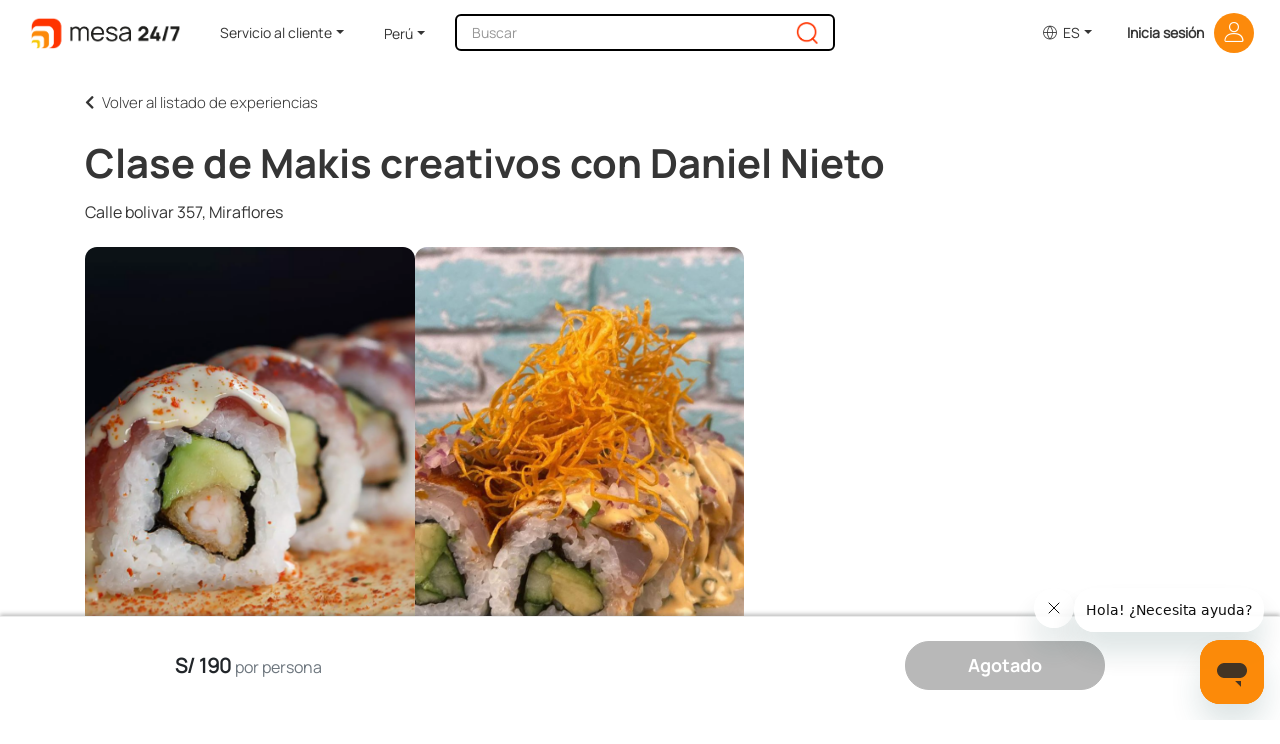

--- FILE ---
content_type: text/html; charset=UTF-8
request_url: https://experiencias.mesa247.pe/experiencias/urban_kitchen_magdalena/clase-de-makis-creativos-con-daniel-nieto-en-urban-kitchen-obYPg8rnw3bdxak3AXqK
body_size: 11712
content:
<!doctype html>
<html lang="es">
	<head>
		<meta charset="utf-8">
		<meta http-equiv="X-UA-Compatible" content="IE=edge">
		<meta name="viewport" content="width=device-width, initial-scale=0.86, maximum-scale=0.86, user-scalable=yes">
		<meta name="description" content="En esta clase presencial aprenderán a preparar:
•	Maki acevichado
•	Maki avocado tare
•	Maki de conchas y batayaki
•	Maki a la brasa">
		<meta name="keywords" content="Experiencia gastronómica, General, Urban Kitchen , Magdalena">
		<meta name="author" content="Urban Kitchen - Magdalena">

		<meta property="og:url" content="https://experiencias.mesa247.pe/experiencias/urban_kitchen_magdalena/clase-de-makis-creativos-con-daniel-nieto-en-urban-kitchen-magdalena-obYPg8rnw3bdxak3AXqK" />
<meta property="og:title" content="Clase de Makis creativos con Daniel Nieto - Experiencia MESA 24/7 - Urban Kitchen - Magdalena" />
<meta property="og:image" content="https://img.mesa247.pe/archivos/exp-clase-de-makis-creativos-con-daniel-nieto-1685563327047.webp" />
<meta property="og:image:secure_url" content="https://img.mesa247.pe/archivos/exp-clase-de-makis-creativos-con-daniel-nieto-1685563327047.webp" />
<meta property="og:image:type" content="image/jpeg" />
<meta property="og:image:width" content="400" />
<meta property="og:image:height" content="300" />
<meta property="og:image:alt" content="Experiencia MESA 24/7 - Urban Kitchen - Magdalena - Clase de Makis creativos con Daniel Nieto" />
<meta property="og:description" content="En esta clase presencial aprenderán a preparar:
•	Maki acevichado
•	Maki avocado tare
•	Maki de conchas y batayaki
•	Maki a la brasa" />
<meta property="og:type" content="website" />
<link rel="canonical" href="https://experiencias.mesa247.pe/experiencias/urban_kitchen_magdalena/clase-de-makis-creativos-con-daniel-nieto-en-urban-kitchen-magdalena-obYPg8rnw3bdxak3AXqK">

		<title>Clase de Makis creativos con Daniel Nieto - Experiencia MESA 24/7 - Urban Kitchen - Magdalena</title>

        <link rel="preload" as="font" href="https://img.mesa247.pe/archivos/web202101/fonts/icons.woff2?66fd5b566833312924e222d2fa402c8a" type="font/ttf"  crossorigin="anonymous">
        <link rel="preload" as="font" href="https://img.mesa247.pe/archivos/web202101/fonts/Manrope-Regular.ttf" type="font/ttf"  crossorigin="anonymous">
        <link rel="preload" as="font" href="https://img.mesa247.pe/archivos/web202101/fonts/Manrope-Bold.ttf" type="font/ttf" crossorigin="anonymous">
        <link rel="preload" as="font" href="https://img.mesa247.pe/archivos/web202101/fonts/Manrope-SemiBold.ttf" type="font/ttf" crossorigin="anonymous">
        <link rel="preload" as="font" href="https://img.mesa247.pe/archivos/web202101/fonts/Manrope-Light.ttf" type="font/ttf" crossorigin="anonymous">
        <link rel="preload" as="font" href="https://img.mesa247.pe/archivos/web202101/fonts/Manrope-Medium.ttf" type="font/ttf" crossorigin="anonymous">
        <link rel="preload" as="font" href="https://img.mesa247.pe/archivos/web202101/fonts/Manrope-ExtraLight.ttf" type="font/ttf" crossorigin="anonymous">

		<link href="https://experiencias.mesa247.pe/experiencias/css/app.css?id=76e2b3cdd637037bce82" rel="stylesheet" type="text/css" >
		<link href="https://experiencias.mesa247.pe/experiencias/css/font-awesome.css" rel="stylesheet" type="text/css" >
		<meta name="csrf-token" content="f6urk1F4LkHEJHFcS9Hi7HrNO76ZLs5u2UX9ZFxp">
		<meta name="locale" content="es">
		<link href="https://img.mesa247.pe/archivos/mesa247/favicon.ico" rel="shortcut icon" type="image/x-icon">

                                    <!-- Facebook Pixel Code -->
                <script>
                !function(f,b,e,v,n,t,s)
                {if(f.fbq)return;n=f.fbq=function(){n.callMethod?
                n.callMethod.apply(n,arguments):n.queue.push(arguments)};
                if(!f._fbq)f._fbq=n;n.push=n;n.loaded=!0;n.version='2.0';
                n.queue=[];t=b.createElement(e);t.async=!0;
                t.src=v;s=b.getElementsByTagName(e)[0];
                s.parentNode.insertBefore(t,s)}(window,document,'script',
                'https://connect.facebook.net/en_US/fbevents.js');
                fbq('init', '1634561486845821');
                    fbq('track', 'PageView');
                </script>
                <noscript>
                <img height="1" width="1"
                src="https://www.facebook.com/tr?id=1634561486845821&ev=PageView&noscript=1"/>
                </noscript>
                <!-- End Facebook Pixel Code -->

                <!-- Google Tag Manager -->
                <script>(function(w,d,s,l,i){w[l]=w[l]||[];w[l].push({'gtm.start':
                new Date().getTime(),event:'gtm.js'});var f=d.getElementsByTagName(s)[0],
                j=d.createElement(s),dl=l!='dataLayer'?'&l='+l:'';j.async=true;j.src=
                'https://www.googletagmanager.com/gtm.js?id='+i+dl;f.parentNode.insertBefore(j,f);
                })(window,document,'script','dataLayer','GTM-MBCZVRV2');</script>
                <!-- End Google Tag Manager -->
                    
        
    

	</head>
	<body >

                        <!-- Google Tag Manager (noscript) -->
			<noscript><iframe src="https://www.googletagmanager.com/ns.html?id=GTM-MBCZVRV2"
			height="0" width="0" style="display:none;visibility:hidden"></iframe></noscript>
			<!-- End Google Tag Manager (noscript) -->
            
    
    <div id="bg-cover"></div>

    <div id="experienceProfile">
	        <div class="loading-mask" v-cloak v-show="loadingAuth" style="z-index: 1051; display: none;">
            <div class="loading-spinner">
                <img src="https://img.mesa247.pe/archivos/web202101/img/rolling.svg">
                <p class="loading-text" v-html="loadingAuthMessage" style="display: block!important"></p>
            </div>
        </div>
        <nav class="navbar navbar-expand" id="navbar-top">
    <div class="collapse navbar-collapse">
        <ul class="navbar-nav">
            <li class="nav-item">
                <a class="nav-link logo" href="https://www.mesa247.pe/"><img src="https://img.mesa247.pe/archivos/mesa247/logo-horizontal-trans.png"></a>
            </li>
                        <li class="nav-item support-section">
                <a class="nav-link dropdown-toggle" href="javascript:void(0);" id="dd-customer-service" role="button" data-toggle="dropdown" aria-haspopup="true" aria-expanded="false">
                    Servicio al cliente
                </a>
                <div class="dropdown-menu" aria-labelledby="dd-customer-service">
                    <a class="dropdown-item" href="https://www.mesa247.pe/escribenos">Contáctanos</a>
                    <a class="dropdown-item" href="https://www.mesa247.pe/preguntas_frecuentes">Preguntas Frecuentes</a>
                </div>
            </li>
                        <li class="nav-item dropdown country-section">
                <a class="nav-link dropdown-toggle" href="javascript:void(0);" id="dd-country" role="button" data-toggle="dropdown" aria-haspopup="true" aria-expanded="false">
                    <span class="country">
                    Perú
                    </span>
                    <div class="mobile-address">
                        <b><i class="icon-gps-pin"></i></b>
                    </div>
                </a>
                <div class="dropdown-menu dropdown-menu-right dd-country" aria-labelledby="dd-country">
                                        <a class="dropdown-item  active " href="https://experiencias.mesa247.pe/experiencias">Perú</a>
                                        <a class="dropdown-item " href="https://experiencias.mesa247.cl/experiencias">Chile</a>
                                        <a class="dropdown-item " href="https://experiencias.mesa247.ec/experiencias">Ecuador</a>
                                    </div>
            </li>
            <li class="nav-item search-section">
                <div class="search-bar" @click="openSearch">
                    <a rel="nofollow" class="btn-search" @click="openSearch">
                        <img src="https://experiencias.mesa247.pe/experiencias/img/icono-busqueda.png" alt="Icono de búsqueda">
                    </a>
                    <span class="placeholder">
                        <div class="input-container">
                            <span class="text">Buscar</span>
                        </div>
                        <img src="https://experiencias.mesa247.pe/experiencias/img/icono-busqueda.png" alt="Icono de búsqueda">
                    </span>
                </div>
            </li>
        </ul>
        <ul class="navbar-nav ml-auto">
            <li class="nav-item dropdown">
                <a class="nav-link dropdown-toggle" href="javascript:void(0);" id="dd-language" role="button" data-toggle="dropdown" aria-haspopup="true" aria-expanded="false">
                    <i class="icon-world"></i>&nbsp;&nbsp;ES
                </a>
                <div class="dropdown-menu dropdown-menu-right dd-language" aria-labelledby="dd-language">
                    <a class="dropdown-item" href="https://experiencias.mesa247.pe/experiences/urban_kitchen_magdalena/clase-de-makis-creativos-con-daniel-nieto-en-urban-kitchen-obYPg8rnw3bdxak3AXqK/">EN</a>
                </div>
            </li>
            <li class="nav-item avatar-section dropdown">
                                <a class="btn-avatar" id="login-section" href="/experiencias/ingreso">
                    <span>
                        <b>Inicia sesión</b>
                    </span>
                    <div class="image">
                        <div class="name"><i class="icon-avatar"></i></div>
                    </div>
                </a>
                            </li>
        </ul>
    </div>
    
    <div id="bigSeach" class="big-search-wrapper">
        <div class="big-search-content" @click="openSearch">
            <div class="placeholder-box">
                <div class="input-container">
                    <span class="text">Buscar</span>
                </div>
                <img src="https://experiencias.mesa247.pe/experiencias/img/icono-busqueda.png" alt="Icono de búsqueda">
            </div>
        </div>
    </div>
</nav>

<search-component 
    apiurl="https://restaurantes.mesa247.pe/v1/"
    language="es"
    host="experiencias.mesa247.pe"
    route-experiences="experiencias">
</search-component>

<script>
function openSearch() {
    EventBus.$emit('open-search');
}

function toggleNavbarId() {
    const navbar = document.querySelector('nav');
    const isMobile = window.innerWidth <= 767.98;
    
    if (isMobile) {
        navbar.id = 'navbar-mobile';
    } else {
        navbar.id = 'navbar-top';
    }
}

document.addEventListener('DOMContentLoaded', toggleNavbarId);
window.addEventListener('resize', toggleNavbarId);
</script>        <div class="modal fade" id="modalAuthentication" tabindex="-1" role="dialog" aria-labelledby="modal-authentication-label">
            <div class="modal-dialog">
                <!--Main -->
                <div class="modal-content mdl-referred-user">
                    <div class="modal-header">
                        <div class="container auth-container">
                            <h5 v-if="!emailForm" class="modal-title">Ingresa a tu cuenta</h5>
                            <h5 v-else class="modal-title">Ingresa con Email</h5>
                            <a role="button"
                            class="close"
                            @click="closeAuth()">
                                <i class="icon-close"></i>
                            </a>
                        </div>
                    </div>
                    <div class="modal-body">
                        <div class="container">
                            <div class="profile-auth-wrapper" v-cloak>
                                <div class="profile-auth-content">
                                    <div v-show="!emailForm" class="social-buttons">
                                        
                                        <button type="button" class="btn btn-login-social btn-google" @click="signInGoogle">
                                            <i class="icon-google"></i> Ingresa con Google
                                        </button>
                                        <button type="button" class="btn btn-login-social btn-email" @click="showEmailForm">
                                            <i class="icon-envelope"></i> Ingresa con Email
                                        </button>
                                    </div>
                                    <div v-show="emailForm" class="form-horizontal">

                                        <div :class="['form-group', {'has-error': errors.signin.email}]">
                                            <label for="email" class="control-label">Correo electrónico</label>

                                            <input id="email"
                                                type="email"
                                                :class="['form-control', {'is-invalid': errors.signin.email}]"
                                                name="email"
                                                v-model="signin.email"
                                                @keyup.enter="login"
                                                required autofocus autocomplete>
                                            <small v-if="errors.signin.email" class="help-block text-danger">
                                                <strong>Ingresa un correo electrónico</strong>
                                            </small>
                                        </div>

                                        <div :class="['form-group', {'has-error': errors.signin.password}]">
                                            <label for="password" class="control-label">Contraseña</label>

                                            <input id="password"
                                                type="password"
                                                :class="['form-control', {'is-invalid': errors.signin.password}]"
                                                name="password" v-model="signin.password"
                                                @keyup.enter="login"
                                                required>
                                            <small v-if="errors.signin.password" class="help-block text-danger">
                                                <strong>Ingresa una contraseña</strong>
                                            </small>
                                        </div>

                                        <div class="form-group text-center">
                                            <button @click="login" :disabled="loadingAuth" type="button" :class="['btn btn-mesa-primary-outline', {'loading-dots': loadingAuth}]">
                                                Ingresa a tu cuenta
                                            </button>
                                            <button type="button" class="btn btn-link mt-2" @click="closeEmailForm"><small>← Volver</small></button>

                                            
                                        </div>
                                        <div v-if="!!errorMessage" class="form-group">
                                            <div class="alert alert-danger">{{ errorMessage }}</div>
                                        </div>
                                    </div>
                                    <div v-show="!emailForm" class="register-box">
                                        <span class="mr-2">¿Eres nuevo?</span>
                                        <a href="https://www.mesa247.pe/registro" target="_blank" class="btn-link"><b>Regístrate</b></a>
                                    </div>
                                </div>
                            </div>
                        </div>
                    </div>
                </div>
            </div>
        </div>
    	<div class="experience-container space-section">
        <div class="profile-go-back">
            <a href="/experiencias/">
                <i class="fa fa-chevron-left"></i> Volver al listado de experiencias
            </a>
        </div>
        <div class="profile-box-title">
            <div class="box-title">
                <h1 class="title">Clase de Makis creativos con Daniel Nieto</h1>
                                <p class="address">Calle bolivar 357, Miraflores</p>
                            </div>
                    </div>
        <div class="profile-gallery">
            <div class="image-row">
                <div class="image-item big" style="background-image: url(https://img.mesa247.pe/archivos/exp-clase-de-makis-creativos-con-daniel-nieto-1685563327047.webp);"></div>
                                                            <div class="image-item " style="background-image: url(https://img.mesa247.pe/archivos/exp-clase-de-makis-creativos-con-daniel-nieto-1685563330996.jpeg);">
                                                    </div>
                                        <div class="btn-container">
                        <button type="button" class="btn btn-gallery-alt btn-show-less" style="display: none;">- Ver menos fotos</button>
                    </div>
                            </div>
        </div>
        <div class="profile-box-local">
            <div class="local-title">
                <img class="local-logo" src="https://img.mesa247.pe/archivos/urban-kitchen-sac/urban-kitchen-logo.jpg" alt="Logo local">
                <div class="info-title">
                    <h2 class="title">Urban Kitchen - Magdalena</h2>
                                        <p class="duration">Tiempo de duración: 3 horas aproximadamente</p>
                                                        </div>
            </div>
            <div class="local-price">
                <div class="info-price">
                    <h2 class="price">S/&nbsp;190</h2>
                                    <p class="text-muted price-type">por persona</p>
                                </div>
                            </div>
        </div>
                <div class="datails-wrapper">
            <div class="details-content">
                                <div class="detail-element">
                    <h4 class="title">Qué haremos</h4>
                    <p class="description">En esta clase de cocina participativa todo el grupo aprenderá 4 platos deliciosos, siendo guiados por el chef.  Una vez realizados los platillos, pasarán a comer lo que ustedes mismos han preparado. 

Menú:
•	Makis acevichado 
•	Makis avocado tare
•	Makis Concha y batayaki
•	Makis a la brasa</p>
                </div>
                                <div class="detail-element">
                    <h4 class="title">Qué incluye</h4>
                    <p class="description">*Todos los insumos para la elaboración de la clase
* 2 bebidas que puede ser gaseosa, vino o cerveza de la casa
* 1 Mandil de regalo
*Recetario ( enviado de forma virtual)</p>
                </div>
                            </div>
        </div>
                <div id="liveExperience" class="live-experience-container">
            <h3 class="title">Vive tu experiencia</h3>
                        <div class="alert alert-warning" role="alert">
                Esta experiencia está agotada.
            </div>
                    </div>
        
                <div class="map-wrapper">
            <div class="map-content">
                <h3 class="title">Donde estarás</h3>
                <p class="address">Calle bolivar 357, Miraflores</p>
                <div class="map">
                    <div class="photo-map" style="background-image: url(https://maps.googleapis.com/maps/api/staticmap?zoom=17&amp;size=600x400&amp;maptype=roadmap&amp;markers=color:red%7Clabel:%7C-12.090466000000000,-77.064887000000000&amp;key=AIzaSyDp5fbv3mE2CH0kWbD9O9McVhkuMwWiF68&amp;sensor=true);"></div>
                </div>
            </div>
        </div>
            </div>
	<div class="nav-footer sticky-footer">
		<div class="container">
			<div class="row">
				<div class="col-6 col-md-8 text-left">
					<div class="row">
						<div class="col-12">
							<span><b>S/ 190</b>
																<small class="text-muted">por persona</small>
															</span>
						</div>
						                            											</div>
				</div>
									<div class="col-6 col-md-4 text-right">
						<button type="button" class="btn btn-gray btn-mobile">Agotado</button>
					</div>
							</div>
		</div>
	</div>
</div>

		<script type="text/javascript" src="https://experiencias.mesa247.pe/experiencias/js/app.js?id=783a918d52ae2526f1ee"></script>
    <script>
        //Utils
        function mainShuffle(array) {
            let currentIndex = array.length;

            // While there remain elements to shuffle...
            while (currentIndex != 0) {

                // Pick a remaining element...
                let randomIndex = Math.floor(Math.random() * currentIndex);
                currentIndex--;

                // And swap it with the current element.
                [array[currentIndex], array[randomIndex]] = [
                array[randomIndex], array[currentIndex]];
            }
        }
    </script>
	
<script src="https://img.mesa247.pe/archivos/web202101/js/moment.full.min.js"></script>
<script src="https://img.mesa247.pe/archivos/web202101/js/v-calendar-v2.min.js"></script>

<script type="text/javascript">
    var joinUs = new Vue({
        el:  '#experienceProfile',
        data: {
            model: {
                people_number: null,
                hour: null,
                loading: false,
            },
            signin: {
                emal: null,
                password: null
            },
            recover: {
                email: null
            },
            register: {
                name: null,
                last_name: null,
                email: null,
                password: null,
                repeat_password: null
            },
            errors:{
                signin:{
                    email: false,
                    password: false,
                },
                recover:{
                    email: false
                },
                register:{
                    name: false,
                    last_name: false,
                    email: false,
                    password: false,
                    repeat_password: false,
                }
            },
            errorMessage: '',
            people: [],
            data: [],
            dates: [],
            datesEnabled: [],
            filteredDatesEnabled: [],
            experience_id: 'obYPg8rnw3bdxak3AXqK',
            local_slug: null,
            local_image: null,
            init_pax: 1,
            min_pax: null,
            max_pax: 1,
            access_token: 'eyJ0eXAiOiJKV1QiLCJhbGciOiJSUzI1NiIsImp0aSI6IjI5NjVhMmViZDhmOTRlMGZmODBhMTZjN2FhZjJhMzE2ODUwMWIyZjU3NDllODA3ZGY4ZjJlNDI3ZDk5MDI1ZmVhY2Q0MTEzNTUzMTA2N2Q0In0.[base64].[base64]',
            countryCode: 'pe',
            language: 'es',
            loadingMessage: '',
            loading: false,
            loadingDates: false,
            loadingAuth: false,
            loadingAuthMessage: "",
            emailForm: false,
            stepDates: 5,
            countDates: 0,
            logged_user: null,
            useCalendarView: true,
            available_dates: [],
            attrs: [{
                key: 'today',
                highlight: true,
                dates: new Date(),
            }],
            modelConfig: {
                type: 'string',
                mask: 'YYYY-MM-DD',
            },
            selectedDate: null,
            selectedHours: [],
            availableFromDate: null
        },
        computed: {
            calendarColumns() {
                return window.innerWidth >= 992 ? 2 : 1;
            },
            calendarLocale() {
                let self = this;
                return {
                    id: self.language || 'es',
                    firstDayOfWeek: 2
                };
            }
        },
        created() {
            let self = this;
            self.local_slug = localStorage.getItem('local_slug');
            self.local_image = localStorage.getItem('local_image');
            localStorage.setItem('expToken', self.access_token);

                    },
        methods: {
            initPeople() {
                let self = this;

                const minPax = self.min_pax > self.init_pax ? self.min_pax : self.init_pax;

                self.people = [...Array(self.max_pax - minPax + 1).keys()].map(i => i + minPax);
            },
            selectPerson(person) {
                let self = this;
                self.model.people_number = person;
                self.model.hour = null;
                self.selectedDate = null;
                self.selectedHours = [];

                let datesEnabledCopy = JSON.parse(JSON.stringify(self.datesEnabled));

                self.filteredDatesEnabled = datesEnabledCopy.filter(ele => {
                    ele.hours = ele.hours.filter(hour => {
                        let paxsArray = [];

                        if (Array.isArray(hour.paxs)) {
                            paxsArray = hour.paxs;
                        } else if (typeof hour.paxs === 'object' && hour.paxs !== null) {
                            paxsArray = Object.values(hour.paxs);
                        }

                        return paxsArray.includes(self.model.people_number);
                    });

                    return ele.hours.length > 0;
                });

                if (self.useCalendarView) {
                    self.prepareCalendarDates();
                }
            },
            selectHour(hour) {
                let self = this;
                self.model.hour = hour;
            },
            normalizeDate(date) {
                let self = this;

                return moment(date).locale(self.language).format('dddd, DD MMMM');
            },
            showMoreDates() {
                let self = this;

                self.countDates += self.stepDates;
            },
            showLessDates() {
                let self = this;

                self.countDates -= self.stepDates;
            },
            async getSchedules(){
                let self = this;

                self.loadingDates = true;
                window.axios.defaults.baseURL = 'https://restaurantes.mesa247.pe/v1/';
                window.axios.defaults.params['language'] = localStorage.getItem('lang')!=null ? localStorage.getItem('lang') : 'es';
                window.axios.defaults.headers.common = {'Authorization': "Bearer " + self.access_token};
                window.axios.defaults.headers.common['Content-Type'] = 'application/json';
                window.axios.defaults.headers.common['Accept'] = 'application/json';
                const rs = await axios.get('ecommerce/experiencies/'+self.experience_id).catch(error => {
                    console.log(error.response.data);
                });

                self.data = rs.data;

                if(rs.data.requirements!=null && rs.data.requirements.length==0){
                    localStorage.setItem('has_terms',0);
                }

                self.dates = rs.data.dates;
                self.datesEnabled = self.dates.filter(ele => ele.available && ele.hours.length > 0);
                self.datesEnabled.forEach(ele => {
                    ele.hours.forEach(hour => {
                        let paxsArray = [];

                        if (Array.isArray(hour.paxs)) {
                            paxsArray = hour.paxs;
                        } else if (typeof hour.paxs === 'object' && hour.paxs !== null) {
                            paxsArray = Object.values(hour.paxs);
                        }

                        if (paxsArray.length > 0) {
                            const maxPaxInHour = Math.max(...paxsArray);
                            self.max_pax = Math.max(self.max_pax, maxPaxInHour);

                            const minPaxInHour = Math.min(...paxsArray);
                            if (self.min_pax === null) {
                                self.min_pax = minPaxInHour;
                            } else {
                                self.min_pax = Math.min(self.min_pax, minPaxInHour);
                            }
                        }
                    });
                });

                self.experience_slug = rs.data.slug!=null? rs.data.slug : '';
                self.loadingDates = false;
                self.loadingMessage = '';
                self.showMoreDates();

                const defaultPeopleNumber = self.min_pax > 2 ? self.min_pax : 2;

                self.initPeople();
                self.selectPerson(defaultPeopleNumber);

                if (self.useCalendarView && self.language == 'es') {
                    self.$nextTick(() => {
                        setTimeout(() => {
                            self.formatCalendar();
                        }, 100);
                    });
                }
            },
            prepareCalendarDates() {
                let self = this;
                let available_dates = [];
                let attrs = [];
                let flag = 1;

                if (self.filteredDatesEnabled.length === 0) {
                    self.available_dates = [{ start: new Date(2000,1,1), end: new Date(2000,1,1)}];
                    self.attrs = [{ dates: new Date(2000,1,1), bar: true}];
                    return;
                }

                for (let elementDate of self.filteredDatesEnabled) {
                    const rawDate = elementDate.date.split('-');
                    const year = parseInt(rawDate[0]);
                    const month = parseInt(rawDate[1]) - 1;
                    const day = parseInt(rawDate[2]);

                    const date = {
                        start: new Date(year, month, day),
                        end: new Date(year, month, day)
                    };

                    const attr = {
                        dates: date.start,
                        bar: true
                    };

                    available_dates.push(date);
                    attrs.push(attr);

                    if (flag) {
                        self.availableFromDate = date.start;
                        flag = 0;
                    }
                }

                if (available_dates.length > 0) {
                    self.available_dates = available_dates;
                    self.attrs = attrs;
                } else {
                    self.available_dates = [{ start: new Date(2000,1,1), end: new Date(2000,1,1)}];
                    self.attrs = [{ dates: new Date(2000,1,1), bar: true}];
                }

                if (self.useCalendarView && self.language == 'es') {
                    self.$nextTick(() => {
                        setTimeout(() => {
                            self.formatCalendar();
                        }, 300);
                    });
                }
            },
            formatCalendar() {
                let self = this;
                let attempts = 0;
                const maxAttempts = 20;

                const tryFormat = () => {
                    attempts++;
                    const calendarContainer = document.querySelector('#experienceProfile .calendar-container');
                    const weekdays = calendarContainer ? calendarContainer.querySelectorAll('.vc-weekday') : document.querySelectorAll('#experienceProfile .vc-weekday');

                    if (weekdays.length >= 7) {
                        weekdays.forEach(function(ele) {
                            var text = (ele.textContent || ele.innerHTML || '').trim();
                            var originalText = text;
                            text = text.toUpperCase();

                            var newText = null;
                            switch(text){
                                case 'L':
                                    newText = "Lun";
                                    break;
                                case 'M':
                                    newText = "Mar";
                                    break;
                                case 'X':
                                    newText = "Mie";
                                    break;
                                case 'J':
                                    newText = "Jue";
                                    break;
                                case 'V':
                                    newText = "Vie";
                                    break;
                                case 'S':
                                    newText = "Sáb";
                                    break;
                                case 'D':
                                    newText = "Dom";
                                    break;
                            }

                            if (newText && originalText !== newText) {
                                ele.textContent = newText;
                                ele.innerHTML = newText;
                            }
                        });
                    } else if (attempts < maxAttempts) {
                        setTimeout(tryFormat, 200);
                    }
                };

                self.$nextTick(() => {
                    setTimeout(tryFormat, 100);
                });
            },
            async setDate(day) {
                let self = this;
                let dateInAvailable = false;
                let selectedDateObj = null;

                const dateStr = day.id;
                dateInAvailable = self.available_dates.some(availDate => {
                    const availDateStr = moment(availDate.start).format('YYYY-MM-DD');
                    return availDateStr === dateStr;
                });

                if (!dateInAvailable) {
                    return;
                }

                self.filteredDatesEnabled.forEach((elem) => {
                    if (day.id == elem.date && elem.available && elem.hours.length > 0) {
                        selectedDateObj = elem;
                    }
                });

                if (selectedDateObj) {
                    self.model.hour = null;
                    self.selectedDate = day.id;
                    self.selectedHours = selectedDateObj.hours.filter(hour => {
                        let paxsArray = [];

                        if (Array.isArray(hour.paxs)) {
                            paxsArray = hour.paxs;
                        } else if (typeof hour.paxs === 'object' && hour.paxs !== null) {
                            paxsArray = Object.values(hour.paxs);
                        }

                        return paxsArray.includes(self.model.people_number) && hour.available;
                    });
                } else {
                    self.selectedDate = null;
                    self.selectedHours = [];
                }
            },
            async continueExperience(){
                let self = this;

                 //Forzar logeo solo para marketplace y no widgets de restaurantes
                if (!self.logged_user) {
                    self.openAuth();

                    return false;
                }
                
                self.model.loading = true;
                window.axios.defaults.baseURL = 'https://restaurantes.mesa247.pe/v1/';
                window.axios.defaults.params['language'] = localStorage.getItem('lang')!=null ? localStorage.getItem('lang') : 'es';
                window.axios.defaults.headers.common = {'Authorization': "Bearer " + self.access_token};
                window.axios.defaults.headers.common['Content-Type'] = 'application/json';
                window.axios.defaults.headers.common['Accept'] = 'application/json';
                const rs = await axios.post('ecommerce/experiencies/'+self.experience_id+'/date',{"schedule":{"_id": self.model.hour},"clean":1,"origin":'experiencias.mesa247.pe'}).catch(error => {
                    self.error_message = error.response.data.message;
                    self.model.loading = false;
                });

                if (rs) {
                    localStorage.setItem('last_people_number', self.model.people_number);
                    location.href = `/experiencias/urban_kitchen_magdalena/obYPg8rnw3bdxak3AXqK/asistentes/`;
                }
            },
            goTo(elementId) {
                let self = this;

                let element = document.getElementById(elementId);
                element.scrollIntoView({behavior: "smooth", block: "start"});
            },
            async openAuth() {
                let self = this;

                self.cleanFields();
			    $("#modalAuthentication").modal('show');
            },
            async closeAuth() {
                let self = this;

                self.closeEmailForm();
			    $("#modalAuthentication").modal('hide');
            },
            showEmailForm() {
                let self = this;

                self.cleanFields();
                self.emailForm = true;
            },
            closeEmailForm() {
                let self = this;

                self.cleanFields();
                self.emailForm = false;
            },
            async login() {
                let  self = this;
                self.errorMessage = '';
                let validation = self.validationForm(1);
                const {language, signin} = self;

                if(validation){
                    self.loadingAuth = true;
                    self.loadingAuthMessage = 'Procesando la información proporcionada';

                    window.axios.defaults.baseURL = "https://experiencias.mesa247.pe/experiencias";
                    window.axios.defaults.params = {};
                    window.axios.defaults.headers.common['Content-Type'] = 'application/json';
                    window.axios.defaults.headers.common['Accept'] = 'application/json';
                    window.axios.defaults.headers.common['browser-fingerprint'] = localStorage.getItem('browser_fingerprint');
                    var rs = await axios.post("https://experiencias.mesa247.pe/experiencias/login",{
                        ...signin,
                        language,
                    }).then(function ({data}) {
                        console.log(data);
                        self.loadingAuth = false;

                        if(data.success) {
                            self.access_token = data.data.token;
                            localStorage.setItem('expToken', self.access_token);
                            self.logged_user = data.data.user;
                            self.closeAuth();
                            self.continueExperience();
                        } else {
                            self.errorMessage = data.message;
                        }
                    }).catch(function (error) {
                        self.errorMessage = error.response.data.message || 'Ocurrió un problema inesperado, vuelve intentarlo más tarde';
                        self.loadingAuth = false;
                    });
                }else{
                    self.loadingAuth = false;
                }
            },
            async signInFacebook() {
                let self = this;
                self.cleanFields();

                self.loadingAuth = true;
                self.loadingAuthMessage = 'Validando el inicio de sesión usando redes sociales';

                let tokenSocial = (new Date().valueOf() * 1000 ) + Math.floor(Math.random() * 9999) + 1000;
                var channel = 'facebook';
                var api_social = "https://apisocial.mesa247.pe/";
                var url= api_social+'facebook/login';
                var title = "Api Social";
                var w = 600;var h = 480;
                console.log(title);
                var dualScreenLeft = window.screenLeft != undefined ? window.screenLeft : window.screenX;
                var dualScreenTop = window.screenTop != undefined ? window.screenTop : window.screenY;
                var width = window.innerWidth ? window.innerWidth : document.documentElement.clientWidth ? document.documentElement.clientWidth : screen.width;
                var height = window.innerHeight ? window.innerHeight : document.documentElement.clientHeight ? document.documentElement.clientHeight : screen.height;
                var left = ((width / 2) - (w / 2)) + dualScreenLeft;
                var top = ((height / 2) - (h / 2)) + dualScreenTop;
                var origin = 'new-web';
                var mdlSocial = window.open(url+'?token='+tokenSocial+"&origin="+origin, 'apisocial', 'width=' + w + ', height=' + h + ', top=' + top + ', left=' + left+',toolbar=0,scrollbars=0resizable=0,location=1,menuBar=0');
                var interval = setInterval(() => {
                    if(mdlSocial.closed) {
                        clearInterval(interval);
                        window.axios.defaults.baseURL = "https://apisocial.mesa247.pe/";
                        window.axios.defaults.params = {};
                        window.axios.defaults.headers.common['Content-Type'] = 'application/json';
                        window.axios.defaults.headers.common['Accept'] = 'application/json';
                        var rs = axios.get('facebook/info?soctoken='+tokenSocial).then(function(response) {
                            self.register.name = response.data.Nombre;
                            self.register.last_name = response.data.Apellido;
                            self.register.email = response.data.Email;
                            self.signin.email = response.data.Email;
                            if(self.signin.email!=null){
                                self.validEmail();
                            }else{
                                self.errorMessage = "Facebook no nos ha brindado tu email";
                                self.loadingAuth = false;
                            }
                        }).catch(function (error) {
                            console.log(error);
                            self.loadingAuth = false;
                        });
                    }
                }, 2000);
            },
            async signInGoogle() {
                var self = this;
                self.cleanFields();
                self.loadingAuth = true;
                self.loadingAuthMessage = 'Validando el inicio de sesión usando redes sociales';

                let tokenSocial = ( new Date().valueOf() ) * 1000;
                tokenSocial += Math.floor(Math.random() * 9999) + 1000;
                var channel = 'google';
                var api_social ="https://apisocial.mesa247.pe/";
                var url= api_social+'google/login';
                var title = "Api Social";
                var w = 600;var h = 480;
                var dualScreenLeft = window.screenLeft != undefined ? window.screenLeft : window.screenX;
                var dualScreenTop = window.screenTop != undefined ? window.screenTop : window.screenY;
                var width = window.innerWidth ? window.innerWidth : document.documentElement.clientWidth ? document.documentElement.clientWidth : screen.width;
                var height = window.innerHeight ? window.innerHeight : document.documentElement.clientHeight ? document.documentElement.clientHeight : screen.height;
                var left = ((width / 2) - (w / 2)) + dualScreenLeft;
                var top = ((height / 2) - (h / 2)) + dualScreenTop;
                var origin = 'new-web';
                var mdlSocial = window.open(url+'?token='+tokenSocial+"&origin="+origin, 'apisocial', 'width=' + w + ', height=' + h + ', top=' + top + ', left=' + left+',toolbar=0,scrollbars=0resizable=0,location=1,menuBar=0');
                var interval = setInterval(() => {

                    if(mdlSocial.closed) {
                        clearInterval(interval);

                        window.axios.defaults.baseURL = "https://apisocial.mesa247.pe/";
                        window.axios.defaults.params = {};
                        window.axios.defaults.headers.common['Content-Type'] = 'application/json';
                        window.axios.defaults.headers.common['Accept'] = 'application/json';

                        var rs = axios.get('google/info?soctoken='+tokenSocial).then(function(response) {
                            self.register.name = response.data.Nombre;
                            self.register.last_name = response.data.Apellido;
                            self.register.email = response.data.Email;
                            self.signin.email = response.data.Email;

                            if(self.signin.email!=null) {
                                self.validEmail();
                            } else {
                                self.loadingAuth = false;
                            }

                        }).catch(function (error) {
                            self.errorMessage = error.data.message;
                            self.loadingAuth = false;
                        });
                    }
                }, 2000);
            },
            async validEmail() {
                let self = this;
                self.loadingAuth = true;

                window.axios.defaults.baseURL = "https://restaurantes.mesa247.pe/v1/";
                window.axios.defaults.params = {};
                window.axios.defaults.headers.common['Content-Type'] = 'application/json';
                window.axios.defaults.headers.common['Accept'] = 'application/json';

                var rs = await axios.post("ext-auth-email",{
                    email: self.signin.email
                }).then(function (response) {
                    if(response.data.success){
                        self.loadingAuthMessage = response.data.message;
                        self.loginSocial();
                    }else{
                        self.loadingAuth = false;
                    }
                }).catch(function (error) {
                    self.loginSocial();
                });
            },
            async loginSocial() {
                let self = this;
                self.loadingAuth = true;

                let validation = self.validationForm(4);

                if(validation) {
                    self.loadingAuth = true;
                    self.loadingAuthMessage = "Estamos inciando sesión, por favor no cierres la ventana";

                    window.axios.defaults.baseURL = "/";
                    window.axios.defaults.params = {};
                    window.axios.defaults.headers.common = {};
                    window.axios.defaults.headers.common['Content-Type'] = 'application/json';
                    window.axios.defaults.headers.common['Accept'] = 'application/json';

                    var rs = await axios.post("https://experiencias.mesa247.pe/experiencias/login-social",{
                            email: self.signin.email,
                            social: 1
                        }).then(function ({data}) {
                            console.log(data);
                            self.loadingAuth = false;

                            if(data.success) {
                                self.access_token = data.data.token;
                                localStorage.setItem('expToken', self.access_token);
                                self.logged_user = data.data.user;
                                self.closeAuth();
                                self.continueExperience();
                            } else {
                                self.errorMessage = data.message;
                            }
                        }).catch(function (error) {
                            self.loadingAuthMessage = error.data.message;
                            self.errorMessage = error.data.message;
                            self.loadingAuth = false;
                        });
                }else{
                    self.loadingAuth = false;
                }
            },
            cleanFields() {
                let self = this;
                self.register.name = null;
                self.register.last_name = null;
                self.register.email = null;
                self.register.password = null;
                self.register.repeat_password = null;
                self.signin.email = null;
                self.signin.password = null;
                self.recover.email = null;

                self.errorMessage = '';
                self.errors.signin.email = false;
                self.errors.signin.password = false;
            },
            validationForm(type) {
                let self = this;
                const emailRegex = /^(([^<>()\[\]\.,;:\s@\"]+(\.[^<>()\[\]\.,;:\s@\"]+)*)|(\".+\"))@(([^<>()[\]\.,;:\s@\"]+\.)+[^<>()[\]\.,;:\s@\"]{2,})$/i;

                if(type == 1) {
                    self.errors.signin.email = !!!self.signin.email || !emailRegex.test(self.signin.email);
                    self.errors.signin.password = !!!self.signin.password;

                    return !(self.errors.signin.email || self.errors.signin.password);
                } else if(type == 2) {
                    self.errors.recover.email = (self.recover.email == "" || !emailRegex.test(self.recover.email)) ? true : false;

                    return ( self.errors.recover.email ) ? false : true;
                } else if(type == 3) {
                    self.errors.register.name = (self.register.name == "") ? true : false;
                    self.errors.register.last_name = (self.register.last_name == "") ? true : false;
                    self.errors.register.password = (self.register.password == "" ||  self.register.password != self.register.repeat_password ) ? true : false;
                    self.errors.register.repeat_password = (self.register.repeat_password == "" ||  self.register.password != self.register.repeat_password) ? true : false;
                    self.errors.register.email = (self.register.email == "" || !emailRegex.test(self.register.email)) ? true : false;

                    return ( self.errors.register.name || self.errors.register.last_name  || self.errors.register.email || self.errors.register.password  || self.errors.register.repeat_password ) ? false : true;
                } else if(type == 4) {
                    self.errors.signin.email = !!!self.signin.email || !emailRegex.test(self.signin.email);

                    return !(self.errors.signin.email);
                }
            }
        }
    });
</script>
<script>
$('.carousel').carousel({
	interval: 8000
});
localStorage.setItem('experience_id','obYPg8rnw3bdxak3AXqK');
localStorage.setItem('lang',document.head.querySelector('meta[name="locale"]').content);
localStorage.setItem('local_slug','urban_kitchen_magdalena');
if(localStorage.getItem('local_image')!=null){
	document.getElementById('bg-cover').style.backgroundImage = 'url(' + localStorage.getItem('local_image') + ')';
}
   localStorage.setItem('lang',"es");
localStorage.removeItem('last_people_number');
</script>

	<script>
document.addEventListener('DOMContentLoaded', function() {
    const markedImages = document.querySelectorAll('.image-item.marked');
    const showMoreButton = document.querySelector('.btn-show-more');
    const showLessButton = document.querySelector('.btn-show-less');

    if (markedImages.length > 0) {
        showMoreButton.style.display = 'block';

        showMoreButton.addEventListener('click', function() {
            markedImages.forEach(function(image) {
                image.style.display = 'block';
                setTimeout(function() {
                    image.style.opacity = '1';
                    image.style.visibility = 'visible';
                }, 10);
            });
            showMoreButton.style.display = 'none';
            showLessButton.style.display = 'block';
        });

        showLessButton.addEventListener('click', function() {
            markedImages.forEach(function(image) {
                image.style.opacity = '0';
                image.style.visibility = 'hidden';
                setTimeout(function() {
                    image.style.display = 'none';
                }, 500);
            });
            showLessButton.style.display = 'none';
            showMoreButton.style.display = 'block';
        });
    }
});
</script>

                        <!-- Zopim Scripts -->
			<script type="text/javascript">
            window.$zopim||(function(d,s){var z=$zopim=function(c){
            z._.push(c)},$=z.s=
            d.createElement(s),e=d.getElementsByTagName(s)[0];z.set=function(o){z.set.
            _.push(o)};z._=[];z.set._=[];$.async=!0;$.setAttribute('charset','utf-8');
            $.src='//v2.zopim.com/?3XkSxAgqJmd80Bwrl5liJ3Es5uJSN7NT';z.t=+new Date;$.
            type='text/javascript';e.parentNode.insertBefore($,e)})(document,'script');
            /*$zopim(function() {
                $zopim.livechat.button.setOffsetVerticalMobile($(window).height()-250);
                $zopim.livechat.button.setOffsetHorizontalMobile(3);
            });*/
            </script>
			<!-- End Zopim Scripts -->
            	</body>
</html>


--- FILE ---
content_type: text/css
request_url: https://experiencias.mesa247.pe/experiencias/css/app.css?id=76e2b3cdd637037bce82
body_size: 47290
content:
/*!
 * Bootstrap v4.1.3 (https://getbootstrap.com/)
 * Copyright 2011-2018 The Bootstrap Authors
 * Copyright 2011-2018 Twitter, Inc.
 * Licensed under MIT (https://github.com/twbs/bootstrap/blob/master/LICENSE)
 */:root{--blue:#007bff;--indigo:#6610f2;--purple:#6f42c1;--pink:#e83e8c;--red:#dc3545;--orange:#fd7e14;--yellow:#ffc107;--green:#28a745;--teal:#20c997;--cyan:#17a2b8;--white:#fff;--gray:#6c757d;--gray-dark:#343a40;--primary:#007bff;--secondary:#6c757d;--success:#28a745;--info:#17a2b8;--warning:#ffc107;--danger:#dc3545;--light:#f8f9fa;--dark:#343a40;--breakpoint-xs:0;--breakpoint-sm:576px;--breakpoint-md:768px;--breakpoint-lg:992px;--breakpoint-xl:1200px;--font-family-sans-serif:-apple-system,BlinkMacSystemFont,"Segoe UI",Roboto,"Helvetica Neue",Arial,sans-serif,"Apple Color Emoji","Segoe UI Emoji","Segoe UI Symbol","Noto Color Emoji";--font-family-monospace:SFMono-Regular,Menlo,Monaco,Consolas,"Liberation Mono","Courier New",monospace}*,:after,:before{-webkit-box-sizing:border-box;box-sizing:border-box}html{font-family:sans-serif;line-height:1.15;-webkit-text-size-adjust:100%;-ms-text-size-adjust:100%;-ms-overflow-style:scrollbar;-webkit-tap-highlight-color:rgba(0,0,0,0)}@-ms-viewport{width:device-width}article,aside,figcaption,figure,footer,header,hgroup,main,nav,section{display:block}body{font-family:-apple-system,BlinkMacSystemFont,Segoe UI,Roboto,Helvetica Neue,Arial,sans-serif;font-size:1rem;font-weight:400;line-height:1.5;color:#212529;text-align:left}[tabindex="-1"]:focus{outline:0!important}hr{-webkit-box-sizing:content-box;box-sizing:content-box;height:0;overflow:visible}h1,h2,h3,h4,h5,h6{margin-top:0;margin-bottom:.5rem}p{margin-top:0;margin-bottom:1rem}abbr[data-original-title],abbr[title]{text-decoration:underline;-webkit-text-decoration:underline dotted;text-decoration:underline dotted;cursor:help;border-bottom:0}address{font-style:normal;line-height:inherit}address,dl,ol,ul{margin-bottom:1rem}dl,ol,ul{margin-top:0}ol ol,ol ul,ul ol,ul ul{margin-bottom:0}dt{font-weight:700}dd{margin-bottom:.5rem;margin-left:0}blockquote{margin:0 0 1rem}dfn{font-style:italic}b,strong{font-weight:bolder}small{font-size:80%}sub,sup{position:relative;font-size:75%;line-height:0;vertical-align:baseline}sub{bottom:-.25em}sup{top:-.5em}a{color:#007bff;text-decoration:none;background-color:transparent;-webkit-text-decoration-skip:objects}a:hover{color:#0056b3;text-decoration:underline}a:not([href]):not([tabindex]),a:not([href]):not([tabindex]):focus,a:not([href]):not([tabindex]):hover{color:inherit;text-decoration:none}a:not([href]):not([tabindex]):focus{outline:0}code,kbd,pre,samp{font-family:SFMono-Regular,Menlo,Monaco,Consolas,Liberation Mono,Courier New,monospace;font-size:1em}pre{margin-top:0;margin-bottom:1rem;overflow:auto;-ms-overflow-style:scrollbar}figure{margin:0 0 1rem}img{border-style:none}img,svg{vertical-align:middle}svg{overflow:hidden}table{border-collapse:collapse}caption{padding-top:.75rem;padding-bottom:.75rem;color:#6c757d;text-align:left;caption-side:bottom}th{text-align:inherit}label{display:inline-block;margin-bottom:.5rem}button{border-radius:0}button:focus{outline:1px dotted;outline:5px auto -webkit-focus-ring-color}button,input,optgroup,select,textarea{margin:0;font-family:inherit;font-size:inherit;line-height:inherit}button,input{overflow:visible}button,select{text-transform:none}[type=reset],[type=submit],button,html [type=button]{-webkit-appearance:button}[type=button]::-moz-focus-inner,[type=reset]::-moz-focus-inner,[type=submit]::-moz-focus-inner,button::-moz-focus-inner{padding:0;border-style:none}input[type=checkbox],input[type=radio]{-webkit-box-sizing:border-box;box-sizing:border-box;padding:0}input[type=date],input[type=datetime-local],input[type=month],input[type=time]{-webkit-appearance:listbox}textarea{overflow:auto;resize:vertical}fieldset{min-width:0;padding:0;margin:0;border:0}legend{display:block;width:100%;max-width:100%;padding:0;margin-bottom:.5rem;font-size:1.5rem;line-height:inherit;color:inherit;white-space:normal}progress{vertical-align:baseline}[type=number]::-webkit-inner-spin-button,[type=number]::-webkit-outer-spin-button{height:auto}[type=search]{outline-offset:-2px;-webkit-appearance:none}[type=search]::-webkit-search-cancel-button,[type=search]::-webkit-search-decoration{-webkit-appearance:none}::-webkit-file-upload-button{font:inherit;-webkit-appearance:button}output{display:inline-block}summary{display:list-item;cursor:pointer}template{display:none}[hidden]{display:none!important}.h1,.h2,.h3,.h4,.h5,.h6,h1,h2,h3,h4,h5,h6{margin-bottom:.5rem;font-family:inherit;font-weight:500;line-height:1.2;color:inherit}.h1,h1{font-size:2.5rem}.h2,h2{font-size:2rem}.h3,h3{font-size:1.75rem}.h4,h4{font-size:1.5rem}.h5,h5{font-size:1.25rem}.h6,h6{font-size:1rem}.lead{font-size:1.25rem;font-weight:300}.display-1{font-size:6rem}.display-1,.display-2{font-weight:300;line-height:1.2}.display-2{font-size:5.5rem}.display-3{font-size:4.5rem}.display-3,.display-4{font-weight:300;line-height:1.2}.display-4{font-size:3.5rem}hr{margin-top:1rem;margin-bottom:1rem;border:0;border-top:1px solid rgba(0,0,0,.1)}.small,small{font-size:80%;font-weight:400}.mark,mark{padding:.2em;background-color:#fcf8e3}.list-inline,.list-unstyled{padding-left:0;list-style:none}.list-inline-item{display:inline-block}.list-inline-item:not(:last-child){margin-right:.5rem}.initialism{font-size:90%;text-transform:uppercase}.blockquote{margin-bottom:1rem;font-size:1.25rem}.blockquote-footer{display:block;font-size:80%;color:#6c757d}.blockquote-footer:before{content:"\2014   \A0"}.img-fluid,.img-thumbnail{max-width:100%;height:auto}.img-thumbnail{padding:.25rem;background-color:#fff;border:1px solid #dee2e6;border-radius:.25rem}.figure{display:inline-block}.figure-img{margin-bottom:.5rem;line-height:1}.figure-caption{font-size:90%;color:#6c757d}code{font-size:87.5%;color:#e83e8c;word-break:break-word}a>code{color:inherit}kbd{padding:.2rem .4rem;font-size:87.5%;color:#fff;background-color:#212529;border-radius:.2rem}kbd kbd{padding:0;font-size:100%;font-weight:700}pre{display:block;font-size:87.5%;color:#212529}pre code{font-size:inherit;color:inherit;word-break:normal}.pre-scrollable{max-height:340px;overflow-y:scroll}.container{width:100%;padding-right:15px;padding-left:15px;margin-right:auto;margin-left:auto}@media (min-width:576px){.container{max-width:540px}}@media (min-width:768px){.container{max-width:720px}}@media (min-width:992px){.container{max-width:960px}}@media (min-width:1200px){.container{max-width:1140px}}.container-fluid{padding-right:15px;padding-left:15px;margin-right:auto;margin-left:auto}.row{display:-webkit-box;display:-ms-flexbox;display:flex;-ms-flex-wrap:wrap;flex-wrap:wrap;margin-right:-15px;margin-left:-15px}.no-gutters{margin-right:0;margin-left:0}.no-gutters>.col,.no-gutters>[class*=col-]{padding-right:0;padding-left:0}.col,.col-1,.col-2,.col-3,.col-4,.col-5,.col-6,.col-7,.col-8,.col-9,.col-10,.col-11,.col-12,.col-auto,.col-lg,.col-lg-1,.col-lg-2,.col-lg-3,.col-lg-4,.col-lg-5,.col-lg-6,.col-lg-7,.col-lg-8,.col-lg-9,.col-lg-10,.col-lg-11,.col-lg-12,.col-lg-auto,.col-md,.col-md-1,.col-md-2,.col-md-3,.col-md-4,.col-md-5,.col-md-6,.col-md-7,.col-md-8,.col-md-9,.col-md-10,.col-md-11,.col-md-12,.col-md-auto,.col-sm,.col-sm-1,.col-sm-2,.col-sm-3,.col-sm-4,.col-sm-5,.col-sm-6,.col-sm-7,.col-sm-8,.col-sm-9,.col-sm-10,.col-sm-11,.col-sm-12,.col-sm-auto,.col-xl,.col-xl-1,.col-xl-2,.col-xl-3,.col-xl-4,.col-xl-5,.col-xl-6,.col-xl-7,.col-xl-8,.col-xl-9,.col-xl-10,.col-xl-11,.col-xl-12,.col-xl-auto{position:relative;width:100%;min-height:1px;padding-right:15px;padding-left:15px}.col{-ms-flex-preferred-size:0;flex-basis:0;-webkit-box-flex:1;-ms-flex-positive:1;flex-grow:1;max-width:100%}.col-auto{-ms-flex:0 0 auto;flex:0 0 auto;width:auto;max-width:none}.col-1,.col-auto{-webkit-box-flex:0}.col-1{-ms-flex:0 0 8.33333333%;flex:0 0 8.33333333%;max-width:8.33333333%}.col-2{-ms-flex:0 0 16.66666667%;flex:0 0 16.66666667%;max-width:16.66666667%}.col-2,.col-3{-webkit-box-flex:0}.col-3{-ms-flex:0 0 25%;flex:0 0 25%;max-width:25%}.col-4{-ms-flex:0 0 33.33333333%;flex:0 0 33.33333333%;max-width:33.33333333%}.col-4,.col-5{-webkit-box-flex:0}.col-5{-ms-flex:0 0 41.66666667%;flex:0 0 41.66666667%;max-width:41.66666667%}.col-6{-ms-flex:0 0 50%;flex:0 0 50%;max-width:50%}.col-6,.col-7{-webkit-box-flex:0}.col-7{-ms-flex:0 0 58.33333333%;flex:0 0 58.33333333%;max-width:58.33333333%}.col-8{-ms-flex:0 0 66.66666667%;flex:0 0 66.66666667%;max-width:66.66666667%}.col-8,.col-9{-webkit-box-flex:0}.col-9{-ms-flex:0 0 75%;flex:0 0 75%;max-width:75%}.col-10{-ms-flex:0 0 83.33333333%;flex:0 0 83.33333333%;max-width:83.33333333%}.col-10,.col-11{-webkit-box-flex:0}.col-11{-ms-flex:0 0 91.66666667%;flex:0 0 91.66666667%;max-width:91.66666667%}.col-12{-webkit-box-flex:0;-ms-flex:0 0 100%;flex:0 0 100%;max-width:100%}.order-first{-webkit-box-ordinal-group:0;-ms-flex-order:-1;order:-1}.order-last{-webkit-box-ordinal-group:14;-ms-flex-order:13;order:13}.order-0{-webkit-box-ordinal-group:1;-ms-flex-order:0;order:0}.order-1{-webkit-box-ordinal-group:2;-ms-flex-order:1;order:1}.order-2{-webkit-box-ordinal-group:3;-ms-flex-order:2;order:2}.order-3{-webkit-box-ordinal-group:4;-ms-flex-order:3;order:3}.order-4{-webkit-box-ordinal-group:5;-ms-flex-order:4;order:4}.order-5{-webkit-box-ordinal-group:6;-ms-flex-order:5;order:5}.order-6{-webkit-box-ordinal-group:7;-ms-flex-order:6;order:6}.order-7{-webkit-box-ordinal-group:8;-ms-flex-order:7;order:7}.order-8{-webkit-box-ordinal-group:9;-ms-flex-order:8;order:8}.order-9{-webkit-box-ordinal-group:10;-ms-flex-order:9;order:9}.order-10{-webkit-box-ordinal-group:11;-ms-flex-order:10;order:10}.order-11{-webkit-box-ordinal-group:12;-ms-flex-order:11;order:11}.order-12{-webkit-box-ordinal-group:13;-ms-flex-order:12;order:12}.offset-1{margin-left:8.33333333%}.offset-2{margin-left:16.66666667%}.offset-3{margin-left:25%}.offset-4{margin-left:33.33333333%}.offset-5{margin-left:41.66666667%}.offset-6{margin-left:50%}.offset-7{margin-left:58.33333333%}.offset-8{margin-left:66.66666667%}.offset-9{margin-left:75%}.offset-10{margin-left:83.33333333%}.offset-11{margin-left:91.66666667%}@media (min-width:576px){.col-sm{-ms-flex-preferred-size:0;flex-basis:0;-webkit-box-flex:1;-ms-flex-positive:1;flex-grow:1;max-width:100%}.col-sm-auto{-webkit-box-flex:0;-ms-flex:0 0 auto;flex:0 0 auto;width:auto;max-width:none}.col-sm-1{-webkit-box-flex:0;-ms-flex:0 0 8.33333333%;flex:0 0 8.33333333%;max-width:8.33333333%}.col-sm-2{-webkit-box-flex:0;-ms-flex:0 0 16.66666667%;flex:0 0 16.66666667%;max-width:16.66666667%}.col-sm-3{-webkit-box-flex:0;-ms-flex:0 0 25%;flex:0 0 25%;max-width:25%}.col-sm-4{-webkit-box-flex:0;-ms-flex:0 0 33.33333333%;flex:0 0 33.33333333%;max-width:33.33333333%}.col-sm-5{-webkit-box-flex:0;-ms-flex:0 0 41.66666667%;flex:0 0 41.66666667%;max-width:41.66666667%}.col-sm-6{-webkit-box-flex:0;-ms-flex:0 0 50%;flex:0 0 50%;max-width:50%}.col-sm-7{-webkit-box-flex:0;-ms-flex:0 0 58.33333333%;flex:0 0 58.33333333%;max-width:58.33333333%}.col-sm-8{-webkit-box-flex:0;-ms-flex:0 0 66.66666667%;flex:0 0 66.66666667%;max-width:66.66666667%}.col-sm-9{-webkit-box-flex:0;-ms-flex:0 0 75%;flex:0 0 75%;max-width:75%}.col-sm-10{-webkit-box-flex:0;-ms-flex:0 0 83.33333333%;flex:0 0 83.33333333%;max-width:83.33333333%}.col-sm-11{-webkit-box-flex:0;-ms-flex:0 0 91.66666667%;flex:0 0 91.66666667%;max-width:91.66666667%}.col-sm-12{-webkit-box-flex:0;-ms-flex:0 0 100%;flex:0 0 100%;max-width:100%}.order-sm-first{-webkit-box-ordinal-group:0;-ms-flex-order:-1;order:-1}.order-sm-last{-webkit-box-ordinal-group:14;-ms-flex-order:13;order:13}.order-sm-0{-webkit-box-ordinal-group:1;-ms-flex-order:0;order:0}.order-sm-1{-webkit-box-ordinal-group:2;-ms-flex-order:1;order:1}.order-sm-2{-webkit-box-ordinal-group:3;-ms-flex-order:2;order:2}.order-sm-3{-webkit-box-ordinal-group:4;-ms-flex-order:3;order:3}.order-sm-4{-webkit-box-ordinal-group:5;-ms-flex-order:4;order:4}.order-sm-5{-webkit-box-ordinal-group:6;-ms-flex-order:5;order:5}.order-sm-6{-webkit-box-ordinal-group:7;-ms-flex-order:6;order:6}.order-sm-7{-webkit-box-ordinal-group:8;-ms-flex-order:7;order:7}.order-sm-8{-webkit-box-ordinal-group:9;-ms-flex-order:8;order:8}.order-sm-9{-webkit-box-ordinal-group:10;-ms-flex-order:9;order:9}.order-sm-10{-webkit-box-ordinal-group:11;-ms-flex-order:10;order:10}.order-sm-11{-webkit-box-ordinal-group:12;-ms-flex-order:11;order:11}.order-sm-12{-webkit-box-ordinal-group:13;-ms-flex-order:12;order:12}.offset-sm-0{margin-left:0}.offset-sm-1{margin-left:8.33333333%}.offset-sm-2{margin-left:16.66666667%}.offset-sm-3{margin-left:25%}.offset-sm-4{margin-left:33.33333333%}.offset-sm-5{margin-left:41.66666667%}.offset-sm-6{margin-left:50%}.offset-sm-7{margin-left:58.33333333%}.offset-sm-8{margin-left:66.66666667%}.offset-sm-9{margin-left:75%}.offset-sm-10{margin-left:83.33333333%}.offset-sm-11{margin-left:91.66666667%}}@media (min-width:768px){.col-md{-ms-flex-preferred-size:0;flex-basis:0;-webkit-box-flex:1;-ms-flex-positive:1;flex-grow:1;max-width:100%}.col-md-auto{-webkit-box-flex:0;-ms-flex:0 0 auto;flex:0 0 auto;width:auto;max-width:none}.col-md-1{-webkit-box-flex:0;-ms-flex:0 0 8.33333333%;flex:0 0 8.33333333%;max-width:8.33333333%}.col-md-2{-webkit-box-flex:0;-ms-flex:0 0 16.66666667%;flex:0 0 16.66666667%;max-width:16.66666667%}.col-md-3{-webkit-box-flex:0;-ms-flex:0 0 25%;flex:0 0 25%;max-width:25%}.col-md-4{-webkit-box-flex:0;-ms-flex:0 0 33.33333333%;flex:0 0 33.33333333%;max-width:33.33333333%}.col-md-5{-webkit-box-flex:0;-ms-flex:0 0 41.66666667%;flex:0 0 41.66666667%;max-width:41.66666667%}.col-md-6{-webkit-box-flex:0;-ms-flex:0 0 50%;flex:0 0 50%;max-width:50%}.col-md-7{-webkit-box-flex:0;-ms-flex:0 0 58.33333333%;flex:0 0 58.33333333%;max-width:58.33333333%}.col-md-8{-webkit-box-flex:0;-ms-flex:0 0 66.66666667%;flex:0 0 66.66666667%;max-width:66.66666667%}.col-md-9{-webkit-box-flex:0;-ms-flex:0 0 75%;flex:0 0 75%;max-width:75%}.col-md-10{-webkit-box-flex:0;-ms-flex:0 0 83.33333333%;flex:0 0 83.33333333%;max-width:83.33333333%}.col-md-11{-webkit-box-flex:0;-ms-flex:0 0 91.66666667%;flex:0 0 91.66666667%;max-width:91.66666667%}.col-md-12{-webkit-box-flex:0;-ms-flex:0 0 100%;flex:0 0 100%;max-width:100%}.order-md-first{-webkit-box-ordinal-group:0;-ms-flex-order:-1;order:-1}.order-md-last{-webkit-box-ordinal-group:14;-ms-flex-order:13;order:13}.order-md-0{-webkit-box-ordinal-group:1;-ms-flex-order:0;order:0}.order-md-1{-webkit-box-ordinal-group:2;-ms-flex-order:1;order:1}.order-md-2{-webkit-box-ordinal-group:3;-ms-flex-order:2;order:2}.order-md-3{-webkit-box-ordinal-group:4;-ms-flex-order:3;order:3}.order-md-4{-webkit-box-ordinal-group:5;-ms-flex-order:4;order:4}.order-md-5{-webkit-box-ordinal-group:6;-ms-flex-order:5;order:5}.order-md-6{-webkit-box-ordinal-group:7;-ms-flex-order:6;order:6}.order-md-7{-webkit-box-ordinal-group:8;-ms-flex-order:7;order:7}.order-md-8{-webkit-box-ordinal-group:9;-ms-flex-order:8;order:8}.order-md-9{-webkit-box-ordinal-group:10;-ms-flex-order:9;order:9}.order-md-10{-webkit-box-ordinal-group:11;-ms-flex-order:10;order:10}.order-md-11{-webkit-box-ordinal-group:12;-ms-flex-order:11;order:11}.order-md-12{-webkit-box-ordinal-group:13;-ms-flex-order:12;order:12}.offset-md-0{margin-left:0}.offset-md-1{margin-left:8.33333333%}.offset-md-2{margin-left:16.66666667%}.offset-md-3{margin-left:25%}.offset-md-4{margin-left:33.33333333%}.offset-md-5{margin-left:41.66666667%}.offset-md-6{margin-left:50%}.offset-md-7{margin-left:58.33333333%}.offset-md-8{margin-left:66.66666667%}.offset-md-9{margin-left:75%}.offset-md-10{margin-left:83.33333333%}.offset-md-11{margin-left:91.66666667%}}@media (min-width:992px){.col-lg{-ms-flex-preferred-size:0;flex-basis:0;-webkit-box-flex:1;-ms-flex-positive:1;flex-grow:1;max-width:100%}.col-lg-auto{-webkit-box-flex:0;-ms-flex:0 0 auto;flex:0 0 auto;width:auto;max-width:none}.col-lg-1{-webkit-box-flex:0;-ms-flex:0 0 8.33333333%;flex:0 0 8.33333333%;max-width:8.33333333%}.col-lg-2{-webkit-box-flex:0;-ms-flex:0 0 16.66666667%;flex:0 0 16.66666667%;max-width:16.66666667%}.col-lg-3{-webkit-box-flex:0;-ms-flex:0 0 25%;flex:0 0 25%;max-width:25%}.col-lg-4{-webkit-box-flex:0;-ms-flex:0 0 33.33333333%;flex:0 0 33.33333333%;max-width:33.33333333%}.col-lg-5{-webkit-box-flex:0;-ms-flex:0 0 41.66666667%;flex:0 0 41.66666667%;max-width:41.66666667%}.col-lg-6{-webkit-box-flex:0;-ms-flex:0 0 50%;flex:0 0 50%;max-width:50%}.col-lg-7{-webkit-box-flex:0;-ms-flex:0 0 58.33333333%;flex:0 0 58.33333333%;max-width:58.33333333%}.col-lg-8{-webkit-box-flex:0;-ms-flex:0 0 66.66666667%;flex:0 0 66.66666667%;max-width:66.66666667%}.col-lg-9{-webkit-box-flex:0;-ms-flex:0 0 75%;flex:0 0 75%;max-width:75%}.col-lg-10{-webkit-box-flex:0;-ms-flex:0 0 83.33333333%;flex:0 0 83.33333333%;max-width:83.33333333%}.col-lg-11{-webkit-box-flex:0;-ms-flex:0 0 91.66666667%;flex:0 0 91.66666667%;max-width:91.66666667%}.col-lg-12{-webkit-box-flex:0;-ms-flex:0 0 100%;flex:0 0 100%;max-width:100%}.order-lg-first{-webkit-box-ordinal-group:0;-ms-flex-order:-1;order:-1}.order-lg-last{-webkit-box-ordinal-group:14;-ms-flex-order:13;order:13}.order-lg-0{-webkit-box-ordinal-group:1;-ms-flex-order:0;order:0}.order-lg-1{-webkit-box-ordinal-group:2;-ms-flex-order:1;order:1}.order-lg-2{-webkit-box-ordinal-group:3;-ms-flex-order:2;order:2}.order-lg-3{-webkit-box-ordinal-group:4;-ms-flex-order:3;order:3}.order-lg-4{-webkit-box-ordinal-group:5;-ms-flex-order:4;order:4}.order-lg-5{-webkit-box-ordinal-group:6;-ms-flex-order:5;order:5}.order-lg-6{-webkit-box-ordinal-group:7;-ms-flex-order:6;order:6}.order-lg-7{-webkit-box-ordinal-group:8;-ms-flex-order:7;order:7}.order-lg-8{-webkit-box-ordinal-group:9;-ms-flex-order:8;order:8}.order-lg-9{-webkit-box-ordinal-group:10;-ms-flex-order:9;order:9}.order-lg-10{-webkit-box-ordinal-group:11;-ms-flex-order:10;order:10}.order-lg-11{-webkit-box-ordinal-group:12;-ms-flex-order:11;order:11}.order-lg-12{-webkit-box-ordinal-group:13;-ms-flex-order:12;order:12}.offset-lg-0{margin-left:0}.offset-lg-1{margin-left:8.33333333%}.offset-lg-2{margin-left:16.66666667%}.offset-lg-3{margin-left:25%}.offset-lg-4{margin-left:33.33333333%}.offset-lg-5{margin-left:41.66666667%}.offset-lg-6{margin-left:50%}.offset-lg-7{margin-left:58.33333333%}.offset-lg-8{margin-left:66.66666667%}.offset-lg-9{margin-left:75%}.offset-lg-10{margin-left:83.33333333%}.offset-lg-11{margin-left:91.66666667%}}@media (min-width:1200px){.col-xl{-ms-flex-preferred-size:0;flex-basis:0;-webkit-box-flex:1;-ms-flex-positive:1;flex-grow:1;max-width:100%}.col-xl-auto{-webkit-box-flex:0;-ms-flex:0 0 auto;flex:0 0 auto;width:auto;max-width:none}.col-xl-1{-webkit-box-flex:0;-ms-flex:0 0 8.33333333%;flex:0 0 8.33333333%;max-width:8.33333333%}.col-xl-2{-webkit-box-flex:0;-ms-flex:0 0 16.66666667%;flex:0 0 16.66666667%;max-width:16.66666667%}.col-xl-3{-webkit-box-flex:0;-ms-flex:0 0 25%;flex:0 0 25%;max-width:25%}.col-xl-4{-webkit-box-flex:0;-ms-flex:0 0 33.33333333%;flex:0 0 33.33333333%;max-width:33.33333333%}.col-xl-5{-webkit-box-flex:0;-ms-flex:0 0 41.66666667%;flex:0 0 41.66666667%;max-width:41.66666667%}.col-xl-6{-webkit-box-flex:0;-ms-flex:0 0 50%;flex:0 0 50%;max-width:50%}.col-xl-7{-webkit-box-flex:0;-ms-flex:0 0 58.33333333%;flex:0 0 58.33333333%;max-width:58.33333333%}.col-xl-8{-webkit-box-flex:0;-ms-flex:0 0 66.66666667%;flex:0 0 66.66666667%;max-width:66.66666667%}.col-xl-9{-webkit-box-flex:0;-ms-flex:0 0 75%;flex:0 0 75%;max-width:75%}.col-xl-10{-webkit-box-flex:0;-ms-flex:0 0 83.33333333%;flex:0 0 83.33333333%;max-width:83.33333333%}.col-xl-11{-webkit-box-flex:0;-ms-flex:0 0 91.66666667%;flex:0 0 91.66666667%;max-width:91.66666667%}.col-xl-12{-webkit-box-flex:0;-ms-flex:0 0 100%;flex:0 0 100%;max-width:100%}.order-xl-first{-webkit-box-ordinal-group:0;-ms-flex-order:-1;order:-1}.order-xl-last{-webkit-box-ordinal-group:14;-ms-flex-order:13;order:13}.order-xl-0{-webkit-box-ordinal-group:1;-ms-flex-order:0;order:0}.order-xl-1{-webkit-box-ordinal-group:2;-ms-flex-order:1;order:1}.order-xl-2{-webkit-box-ordinal-group:3;-ms-flex-order:2;order:2}.order-xl-3{-webkit-box-ordinal-group:4;-ms-flex-order:3;order:3}.order-xl-4{-webkit-box-ordinal-group:5;-ms-flex-order:4;order:4}.order-xl-5{-webkit-box-ordinal-group:6;-ms-flex-order:5;order:5}.order-xl-6{-webkit-box-ordinal-group:7;-ms-flex-order:6;order:6}.order-xl-7{-webkit-box-ordinal-group:8;-ms-flex-order:7;order:7}.order-xl-8{-webkit-box-ordinal-group:9;-ms-flex-order:8;order:8}.order-xl-9{-webkit-box-ordinal-group:10;-ms-flex-order:9;order:9}.order-xl-10{-webkit-box-ordinal-group:11;-ms-flex-order:10;order:10}.order-xl-11{-webkit-box-ordinal-group:12;-ms-flex-order:11;order:11}.order-xl-12{-webkit-box-ordinal-group:13;-ms-flex-order:12;order:12}.offset-xl-0{margin-left:0}.offset-xl-1{margin-left:8.33333333%}.offset-xl-2{margin-left:16.66666667%}.offset-xl-3{margin-left:25%}.offset-xl-4{margin-left:33.33333333%}.offset-xl-5{margin-left:41.66666667%}.offset-xl-6{margin-left:50%}.offset-xl-7{margin-left:58.33333333%}.offset-xl-8{margin-left:66.66666667%}.offset-xl-9{margin-left:75%}.offset-xl-10{margin-left:83.33333333%}.offset-xl-11{margin-left:91.66666667%}}.table{width:100%;margin-bottom:1rem;background-color:transparent}.table td,.table th{padding:.75rem;vertical-align:top;border-top:1px solid #dee2e6}.table thead th{vertical-align:bottom;border-bottom:2px solid #dee2e6}.table tbody+tbody{border-top:2px solid #dee2e6}.table .table{background-color:#fff}.table-sm td,.table-sm th{padding:.3rem}.table-bordered,.table-bordered td,.table-bordered th{border:1px solid #dee2e6}.table-bordered thead td,.table-bordered thead th{border-bottom-width:2px}.table-borderless tbody+tbody,.table-borderless td,.table-borderless th,.table-borderless thead th{border:0}.table-striped tbody tr:nth-of-type(odd){background-color:rgba(0,0,0,.05)}.table-hover tbody tr:hover{background-color:rgba(0,0,0,.075)}.table-primary,.table-primary>td,.table-primary>th{background-color:#b8daff}.table-hover .table-primary:hover,.table-hover .table-primary:hover>td,.table-hover .table-primary:hover>th{background-color:#9fcdff}.table-secondary,.table-secondary>td,.table-secondary>th{background-color:#d6d8db}.table-hover .table-secondary:hover,.table-hover .table-secondary:hover>td,.table-hover .table-secondary:hover>th{background-color:#c8cbcf}.table-success,.table-success>td,.table-success>th{background-color:#c3e6cb}.table-hover .table-success:hover,.table-hover .table-success:hover>td,.table-hover .table-success:hover>th{background-color:#b1dfbb}.table-info,.table-info>td,.table-info>th{background-color:#bee5eb}.table-hover .table-info:hover,.table-hover .table-info:hover>td,.table-hover .table-info:hover>th{background-color:#abdde5}.table-warning,.table-warning>td,.table-warning>th{background-color:#ffeeba}.table-hover .table-warning:hover,.table-hover .table-warning:hover>td,.table-hover .table-warning:hover>th{background-color:#ffe8a1}.table-danger,.table-danger>td,.table-danger>th{background-color:#f5c6cb}.table-hover .table-danger:hover,.table-hover .table-danger:hover>td,.table-hover .table-danger:hover>th{background-color:#f1b0b7}.table-light,.table-light>td,.table-light>th{background-color:#fdfdfe}.table-hover .table-light:hover,.table-hover .table-light:hover>td,.table-hover .table-light:hover>th{background-color:#ececf6}.table-dark,.table-dark>td,.table-dark>th{background-color:#c6c8ca}.table-hover .table-dark:hover,.table-hover .table-dark:hover>td,.table-hover .table-dark:hover>th{background-color:#b9bbbe}.table-active,.table-active>td,.table-active>th,.table-hover .table-active:hover,.table-hover .table-active:hover>td,.table-hover .table-active:hover>th{background-color:rgba(0,0,0,.075)}.table .thead-dark th{color:#fff;background-color:#212529;border-color:#32383e}.table .thead-light th{color:#495057;background-color:#e9ecef;border-color:#dee2e6}.table-dark{color:#fff;background-color:#212529}.table-dark td,.table-dark th,.table-dark thead th{border-color:#32383e}.table-dark.table-bordered{border:0}.table-dark.table-striped tbody tr:nth-of-type(odd){background-color:hsla(0,0%,100%,.05)}.table-dark.table-hover tbody tr:hover{background-color:hsla(0,0%,100%,.075)}@media (max-width:575.98px){.table-responsive-sm{display:block;width:100%;overflow-x:auto;-webkit-overflow-scrolling:touch;-ms-overflow-style:-ms-autohiding-scrollbar}.table-responsive-sm>.table-bordered{border:0}}@media (max-width:767.98px){.table-responsive-md{display:block;width:100%;overflow-x:auto;-webkit-overflow-scrolling:touch;-ms-overflow-style:-ms-autohiding-scrollbar}.table-responsive-md>.table-bordered{border:0}}@media (max-width:991.98px){.table-responsive-lg{display:block;width:100%;overflow-x:auto;-webkit-overflow-scrolling:touch;-ms-overflow-style:-ms-autohiding-scrollbar}.table-responsive-lg>.table-bordered{border:0}}@media (max-width:1199.98px){.table-responsive-xl{display:block;width:100%;overflow-x:auto;-webkit-overflow-scrolling:touch;-ms-overflow-style:-ms-autohiding-scrollbar}.table-responsive-xl>.table-bordered{border:0}}.table-responsive{display:block;width:100%;overflow-x:auto;-webkit-overflow-scrolling:touch;-ms-overflow-style:-ms-autohiding-scrollbar}.table-responsive>.table-bordered{border:0}.form-control{display:block;width:100%;height:calc(2.25rem + 2px);padding:.375rem .75rem;font-size:1rem;line-height:1.5;color:#495057;background-color:#fff;background-clip:padding-box;border:1px solid #ced4da;border-radius:.25rem;-webkit-transition:border-color .15s ease-in-out,-webkit-box-shadow .15s ease-in-out;transition:border-color .15s ease-in-out,-webkit-box-shadow .15s ease-in-out;transition:border-color .15s ease-in-out,box-shadow .15s ease-in-out;transition:border-color .15s ease-in-out,box-shadow .15s ease-in-out,-webkit-box-shadow .15s ease-in-out}@media screen and (prefers-reduced-motion:reduce){.form-control{-webkit-transition:none;transition:none}}.form-control::-ms-expand{background-color:transparent;border:0}.form-control:focus{color:#495057;background-color:#fff;border-color:#80bdff;outline:0;-webkit-box-shadow:0 0 0 .2rem rgba(0,123,255,.25);box-shadow:0 0 0 .2rem rgba(0,123,255,.25)}.form-control::-webkit-input-placeholder{color:#6c757d;opacity:1}.form-control::-ms-input-placeholder{color:#6c757d;opacity:1}.form-control::placeholder{color:#6c757d;opacity:1}.form-control:disabled,.form-control[readonly]{background-color:#e9ecef;opacity:1}select.form-control:focus::-ms-value{color:#495057;background-color:#fff}.form-control-file,.form-control-range{display:block;width:100%}.col-form-label{padding-top:calc(.375rem + 1px);padding-bottom:calc(.375rem + 1px);margin-bottom:0;font-size:inherit;line-height:1.5}.col-form-label-lg{padding-top:calc(.5rem + 1px);padding-bottom:calc(.5rem + 1px);font-size:1.25rem;line-height:1.5}.col-form-label-sm{padding-top:calc(.25rem + 1px);padding-bottom:calc(.25rem + 1px);font-size:.875rem;line-height:1.5}.form-control-plaintext{display:block;width:100%;padding-top:.375rem;padding-bottom:.375rem;margin-bottom:0;line-height:1.5;color:#212529;background-color:transparent;border:solid transparent;border-width:1px 0}.form-control-plaintext.form-control-lg,.form-control-plaintext.form-control-sm{padding-right:0;padding-left:0}.form-control-sm{height:calc(1.8125rem + 2px);padding:.25rem .5rem;font-size:.875rem;line-height:1.5;border-radius:.2rem}.form-control-lg{height:calc(2.875rem + 2px);padding:.5rem 1rem;font-size:1.25rem;line-height:1.5;border-radius:.3rem}select.form-control[multiple],select.form-control[size],textarea.form-control{height:auto}.form-group{margin-bottom:1rem}.form-text{display:block;margin-top:.25rem}.form-row{display:-webkit-box;display:-ms-flexbox;display:flex;-ms-flex-wrap:wrap;flex-wrap:wrap;margin-right:-5px;margin-left:-5px}.form-row>.col,.form-row>[class*=col-]{padding-right:5px;padding-left:5px}.form-check{position:relative;display:block;padding-left:1.25rem}.form-check-input{position:absolute;margin-top:.3rem;margin-left:-1.25rem}.form-check-input:disabled~.form-check-label{color:#6c757d}.form-check-label{margin-bottom:0}.form-check-inline{display:-webkit-inline-box;display:-ms-inline-flexbox;display:inline-flex;-webkit-box-align:center;-ms-flex-align:center;align-items:center;padding-left:0;margin-right:.75rem}.form-check-inline .form-check-input{position:static;margin-top:0;margin-right:.3125rem;margin-left:0}.valid-feedback{display:none;width:100%;margin-top:.25rem;font-size:80%;color:#28a745}.valid-tooltip{position:absolute;top:100%;z-index:5;display:none;max-width:100%;padding:.25rem .5rem;margin-top:.1rem;font-size:.875rem;line-height:1.5;color:#fff;background-color:rgba(40,167,69,.9);border-radius:.25rem}.custom-select.is-valid,.form-control.is-valid,.was-validated .custom-select:valid,.was-validated .form-control:valid{border-color:#28a745}.custom-select.is-valid:focus,.form-control.is-valid:focus,.was-validated .custom-select:valid:focus,.was-validated .form-control:valid:focus{border-color:#28a745;-webkit-box-shadow:0 0 0 .2rem rgba(40,167,69,.25);box-shadow:0 0 0 .2rem rgba(40,167,69,.25)}.custom-select.is-valid~.valid-feedback,.custom-select.is-valid~.valid-tooltip,.form-control-file.is-valid~.valid-feedback,.form-control-file.is-valid~.valid-tooltip,.form-control.is-valid~.valid-feedback,.form-control.is-valid~.valid-tooltip,.was-validated .custom-select:valid~.valid-feedback,.was-validated .custom-select:valid~.valid-tooltip,.was-validated .form-control-file:valid~.valid-feedback,.was-validated .form-control-file:valid~.valid-tooltip,.was-validated .form-control:valid~.valid-feedback,.was-validated .form-control:valid~.valid-tooltip{display:block}.form-check-input.is-valid~.form-check-label,.was-validated .form-check-input:valid~.form-check-label{color:#28a745}.form-check-input.is-valid~.valid-feedback,.form-check-input.is-valid~.valid-tooltip,.was-validated .form-check-input:valid~.valid-feedback,.was-validated .form-check-input:valid~.valid-tooltip{display:block}.custom-control-input.is-valid~.custom-control-label,.was-validated .custom-control-input:valid~.custom-control-label{color:#28a745}.custom-control-input.is-valid~.custom-control-label:before,.was-validated .custom-control-input:valid~.custom-control-label:before{background-color:#71dd8a}.custom-control-input.is-valid~.valid-feedback,.custom-control-input.is-valid~.valid-tooltip,.was-validated .custom-control-input:valid~.valid-feedback,.was-validated .custom-control-input:valid~.valid-tooltip{display:block}.custom-control-input.is-valid:checked~.custom-control-label:before,.was-validated .custom-control-input:valid:checked~.custom-control-label:before{background-color:#34ce57}.custom-control-input.is-valid:focus~.custom-control-label:before,.was-validated .custom-control-input:valid:focus~.custom-control-label:before{-webkit-box-shadow:0 0 0 1px #fff,0 0 0 .2rem rgba(40,167,69,.25);box-shadow:0 0 0 1px #fff,0 0 0 .2rem rgba(40,167,69,.25)}.custom-file-input.is-valid~.custom-file-label,.was-validated .custom-file-input:valid~.custom-file-label{border-color:#28a745}.custom-file-input.is-valid~.custom-file-label:after,.was-validated .custom-file-input:valid~.custom-file-label:after{border-color:inherit}.custom-file-input.is-valid~.valid-feedback,.custom-file-input.is-valid~.valid-tooltip,.was-validated .custom-file-input:valid~.valid-feedback,.was-validated .custom-file-input:valid~.valid-tooltip{display:block}.custom-file-input.is-valid:focus~.custom-file-label,.was-validated .custom-file-input:valid:focus~.custom-file-label{-webkit-box-shadow:0 0 0 .2rem rgba(40,167,69,.25);box-shadow:0 0 0 .2rem rgba(40,167,69,.25)}.invalid-feedback{display:none;width:100%;margin-top:.25rem;font-size:80%;color:#dc3545}.invalid-tooltip{position:absolute;top:100%;z-index:5;display:none;max-width:100%;padding:.25rem .5rem;margin-top:.1rem;font-size:.875rem;line-height:1.5;color:#fff;background-color:rgba(220,53,69,.9);border-radius:.25rem}.custom-select.is-invalid,.form-control.is-invalid,.was-validated .custom-select:invalid,.was-validated .form-control:invalid{border-color:#dc3545}.custom-select.is-invalid:focus,.form-control.is-invalid:focus,.was-validated .custom-select:invalid:focus,.was-validated .form-control:invalid:focus{border-color:#dc3545;-webkit-box-shadow:0 0 0 .2rem rgba(220,53,69,.25);box-shadow:0 0 0 .2rem rgba(220,53,69,.25)}.custom-select.is-invalid~.invalid-feedback,.custom-select.is-invalid~.invalid-tooltip,.form-control-file.is-invalid~.invalid-feedback,.form-control-file.is-invalid~.invalid-tooltip,.form-control.is-invalid~.invalid-feedback,.form-control.is-invalid~.invalid-tooltip,.was-validated .custom-select:invalid~.invalid-feedback,.was-validated .custom-select:invalid~.invalid-tooltip,.was-validated .form-control-file:invalid~.invalid-feedback,.was-validated .form-control-file:invalid~.invalid-tooltip,.was-validated .form-control:invalid~.invalid-feedback,.was-validated .form-control:invalid~.invalid-tooltip{display:block}.form-check-input.is-invalid~.form-check-label,.was-validated .form-check-input:invalid~.form-check-label{color:#dc3545}.form-check-input.is-invalid~.invalid-feedback,.form-check-input.is-invalid~.invalid-tooltip,.was-validated .form-check-input:invalid~.invalid-feedback,.was-validated .form-check-input:invalid~.invalid-tooltip{display:block}.custom-control-input.is-invalid~.custom-control-label,.was-validated .custom-control-input:invalid~.custom-control-label{color:#dc3545}.custom-control-input.is-invalid~.custom-control-label:before,.was-validated .custom-control-input:invalid~.custom-control-label:before{background-color:#efa2a9}.custom-control-input.is-invalid~.invalid-feedback,.custom-control-input.is-invalid~.invalid-tooltip,.was-validated .custom-control-input:invalid~.invalid-feedback,.was-validated .custom-control-input:invalid~.invalid-tooltip{display:block}.custom-control-input.is-invalid:checked~.custom-control-label:before,.was-validated .custom-control-input:invalid:checked~.custom-control-label:before{background-color:#e4606d}.custom-control-input.is-invalid:focus~.custom-control-label:before,.was-validated .custom-control-input:invalid:focus~.custom-control-label:before{-webkit-box-shadow:0 0 0 1px #fff,0 0 0 .2rem rgba(220,53,69,.25);box-shadow:0 0 0 1px #fff,0 0 0 .2rem rgba(220,53,69,.25)}.custom-file-input.is-invalid~.custom-file-label,.was-validated .custom-file-input:invalid~.custom-file-label{border-color:#dc3545}.custom-file-input.is-invalid~.custom-file-label:after,.was-validated .custom-file-input:invalid~.custom-file-label:after{border-color:inherit}.custom-file-input.is-invalid~.invalid-feedback,.custom-file-input.is-invalid~.invalid-tooltip,.was-validated .custom-file-input:invalid~.invalid-feedback,.was-validated .custom-file-input:invalid~.invalid-tooltip{display:block}.custom-file-input.is-invalid:focus~.custom-file-label,.was-validated .custom-file-input:invalid:focus~.custom-file-label{-webkit-box-shadow:0 0 0 .2rem rgba(220,53,69,.25);box-shadow:0 0 0 .2rem rgba(220,53,69,.25)}.form-inline{display:-webkit-box;display:-ms-flexbox;display:flex;-webkit-box-orient:horizontal;-webkit-box-direction:normal;-ms-flex-flow:row wrap;flex-flow:row wrap;-webkit-box-align:center;-ms-flex-align:center;align-items:center}.form-inline .form-check{width:100%}@media (min-width:576px){.form-inline label{-ms-flex-align:center;-webkit-box-pack:center;-ms-flex-pack:center;justify-content:center}.form-inline .form-group,.form-inline label{display:-webkit-box;display:-ms-flexbox;display:flex;-webkit-box-align:center;align-items:center;margin-bottom:0}.form-inline .form-group{-webkit-box-flex:0;-ms-flex:0 0 auto;flex:0 0 auto;-webkit-box-orient:horizontal;-webkit-box-direction:normal;-ms-flex-flow:row wrap;flex-flow:row wrap;-ms-flex-align:center}.form-inline .form-control{display:inline-block;width:auto;vertical-align:middle}.form-inline .form-control-plaintext{display:inline-block}.form-inline .custom-select,.form-inline .input-group{width:auto}.form-inline .form-check{display:-webkit-box;display:-ms-flexbox;display:flex;-webkit-box-align:center;-ms-flex-align:center;align-items:center;-webkit-box-pack:center;-ms-flex-pack:center;justify-content:center;width:auto;padding-left:0}.form-inline .form-check-input{position:relative;margin-top:0;margin-right:.25rem;margin-left:0}.form-inline .custom-control{-webkit-box-align:center;-ms-flex-align:center;align-items:center;-webkit-box-pack:center;-ms-flex-pack:center;justify-content:center}.form-inline .custom-control-label{margin-bottom:0}}.btn{display:inline-block;font-weight:400;text-align:center;white-space:nowrap;vertical-align:middle;-webkit-user-select:none;-moz-user-select:none;-ms-user-select:none;user-select:none;border:1px solid transparent;padding:.375rem .75rem;font-size:1rem;line-height:1.5;border-radius:.25rem;-webkit-transition:color .15s ease-in-out,background-color .15s ease-in-out,border-color .15s ease-in-out,-webkit-box-shadow .15s ease-in-out;transition:color .15s ease-in-out,background-color .15s ease-in-out,border-color .15s ease-in-out,-webkit-box-shadow .15s ease-in-out;transition:color .15s ease-in-out,background-color .15s ease-in-out,border-color .15s ease-in-out,box-shadow .15s ease-in-out;transition:color .15s ease-in-out,background-color .15s ease-in-out,border-color .15s ease-in-out,box-shadow .15s ease-in-out,-webkit-box-shadow .15s ease-in-out}@media screen and (prefers-reduced-motion:reduce){.btn{-webkit-transition:none;transition:none}}.btn:focus,.btn:hover{text-decoration:none}.btn.focus,.btn:focus{outline:0;-webkit-box-shadow:0 0 0 .2rem rgba(0,123,255,.25);box-shadow:0 0 0 .2rem rgba(0,123,255,.25)}.btn.disabled,.btn:disabled{opacity:.65}.btn:not(:disabled):not(.disabled){cursor:pointer}a.btn.disabled,fieldset:disabled a.btn{pointer-events:none}.btn-primary{color:#fff;background-color:#007bff;border-color:#007bff}.btn-primary:hover{color:#fff;background-color:#0069d9;border-color:#0062cc}.btn-primary.focus,.btn-primary:focus{-webkit-box-shadow:0 0 0 .2rem rgba(0,123,255,.5);box-shadow:0 0 0 .2rem rgba(0,123,255,.5)}.btn-primary.disabled,.btn-primary:disabled{color:#fff;background-color:#007bff;border-color:#007bff}.btn-primary:not(:disabled):not(.disabled).active,.btn-primary:not(:disabled):not(.disabled):active,.show>.btn-primary.dropdown-toggle{color:#fff;background-color:#0062cc;border-color:#005cbf}.btn-primary:not(:disabled):not(.disabled).active:focus,.btn-primary:not(:disabled):not(.disabled):active:focus,.show>.btn-primary.dropdown-toggle:focus{-webkit-box-shadow:0 0 0 .2rem rgba(0,123,255,.5);box-shadow:0 0 0 .2rem rgba(0,123,255,.5)}.btn-secondary{color:#fff;background-color:#6c757d;border-color:#6c757d}.btn-secondary:hover{color:#fff;background-color:#5a6268;border-color:#545b62}.btn-secondary.focus,.btn-secondary:focus{-webkit-box-shadow:0 0 0 .2rem hsla(208,7%,46%,.5);box-shadow:0 0 0 .2rem hsla(208,7%,46%,.5)}.btn-secondary.disabled,.btn-secondary:disabled{color:#fff;background-color:#6c757d;border-color:#6c757d}.btn-secondary:not(:disabled):not(.disabled).active,.btn-secondary:not(:disabled):not(.disabled):active,.show>.btn-secondary.dropdown-toggle{color:#fff;background-color:#545b62;border-color:#4e555b}.btn-secondary:not(:disabled):not(.disabled).active:focus,.btn-secondary:not(:disabled):not(.disabled):active:focus,.show>.btn-secondary.dropdown-toggle:focus{-webkit-box-shadow:0 0 0 .2rem hsla(208,7%,46%,.5);box-shadow:0 0 0 .2rem hsla(208,7%,46%,.5)}.btn-success{color:#fff;background-color:#28a745;border-color:#28a745}.btn-success:hover{color:#fff;background-color:#218838;border-color:#1e7e34}.btn-success.focus,.btn-success:focus{-webkit-box-shadow:0 0 0 .2rem rgba(40,167,69,.5);box-shadow:0 0 0 .2rem rgba(40,167,69,.5)}.btn-success.disabled,.btn-success:disabled{color:#fff;background-color:#28a745;border-color:#28a745}.btn-success:not(:disabled):not(.disabled).active,.btn-success:not(:disabled):not(.disabled):active,.show>.btn-success.dropdown-toggle{color:#fff;background-color:#1e7e34;border-color:#1c7430}.btn-success:not(:disabled):not(.disabled).active:focus,.btn-success:not(:disabled):not(.disabled):active:focus,.show>.btn-success.dropdown-toggle:focus{-webkit-box-shadow:0 0 0 .2rem rgba(40,167,69,.5);box-shadow:0 0 0 .2rem rgba(40,167,69,.5)}.btn-info{color:#fff;background-color:#17a2b8;border-color:#17a2b8}.btn-info:hover{color:#fff;background-color:#138496;border-color:#117a8b}.btn-info.focus,.btn-info:focus{-webkit-box-shadow:0 0 0 .2rem rgba(23,162,184,.5);box-shadow:0 0 0 .2rem rgba(23,162,184,.5)}.btn-info.disabled,.btn-info:disabled{color:#fff;background-color:#17a2b8;border-color:#17a2b8}.btn-info:not(:disabled):not(.disabled).active,.btn-info:not(:disabled):not(.disabled):active,.show>.btn-info.dropdown-toggle{color:#fff;background-color:#117a8b;border-color:#10707f}.btn-info:not(:disabled):not(.disabled).active:focus,.btn-info:not(:disabled):not(.disabled):active:focus,.show>.btn-info.dropdown-toggle:focus{-webkit-box-shadow:0 0 0 .2rem rgba(23,162,184,.5);box-shadow:0 0 0 .2rem rgba(23,162,184,.5)}.btn-warning{color:#212529;background-color:#ffc107;border-color:#ffc107}.btn-warning:hover{color:#212529;background-color:#e0a800;border-color:#d39e00}.btn-warning.focus,.btn-warning:focus{-webkit-box-shadow:0 0 0 .2rem rgba(255,193,7,.5);box-shadow:0 0 0 .2rem rgba(255,193,7,.5)}.btn-warning.disabled,.btn-warning:disabled{color:#212529;background-color:#ffc107;border-color:#ffc107}.btn-warning:not(:disabled):not(.disabled).active,.btn-warning:not(:disabled):not(.disabled):active,.show>.btn-warning.dropdown-toggle{color:#212529;background-color:#d39e00;border-color:#c69500}.btn-warning:not(:disabled):not(.disabled).active:focus,.btn-warning:not(:disabled):not(.disabled):active:focus,.show>.btn-warning.dropdown-toggle:focus{-webkit-box-shadow:0 0 0 .2rem rgba(255,193,7,.5);box-shadow:0 0 0 .2rem rgba(255,193,7,.5)}.btn-danger{color:#fff;background-color:#dc3545;border-color:#dc3545}.btn-danger:hover{color:#fff;background-color:#c82333;border-color:#bd2130}.btn-danger.focus,.btn-danger:focus{-webkit-box-shadow:0 0 0 .2rem rgba(220,53,69,.5);box-shadow:0 0 0 .2rem rgba(220,53,69,.5)}.btn-danger.disabled,.btn-danger:disabled{color:#fff;background-color:#dc3545;border-color:#dc3545}.btn-danger:not(:disabled):not(.disabled).active,.btn-danger:not(:disabled):not(.disabled):active,.show>.btn-danger.dropdown-toggle{color:#fff;background-color:#bd2130;border-color:#b21f2d}.btn-danger:not(:disabled):not(.disabled).active:focus,.btn-danger:not(:disabled):not(.disabled):active:focus,.show>.btn-danger.dropdown-toggle:focus{-webkit-box-shadow:0 0 0 .2rem rgba(220,53,69,.5);box-shadow:0 0 0 .2rem rgba(220,53,69,.5)}.btn-light{color:#212529;background-color:#f8f9fa;border-color:#f8f9fa}.btn-light:hover{color:#212529;background-color:#e2e6ea;border-color:#dae0e5}.btn-light.focus,.btn-light:focus{-webkit-box-shadow:0 0 0 .2rem rgba(248,249,250,.5);box-shadow:0 0 0 .2rem rgba(248,249,250,.5)}.btn-light.disabled,.btn-light:disabled{color:#212529;background-color:#f8f9fa;border-color:#f8f9fa}.btn-light:not(:disabled):not(.disabled).active,.btn-light:not(:disabled):not(.disabled):active,.show>.btn-light.dropdown-toggle{color:#212529;background-color:#dae0e5;border-color:#d3d9df}.btn-light:not(:disabled):not(.disabled).active:focus,.btn-light:not(:disabled):not(.disabled):active:focus,.show>.btn-light.dropdown-toggle:focus{-webkit-box-shadow:0 0 0 .2rem rgba(248,249,250,.5);box-shadow:0 0 0 .2rem rgba(248,249,250,.5)}.btn-dark{color:#fff;background-color:#343a40;border-color:#343a40}.btn-dark:hover{color:#fff;background-color:#23272b;border-color:#1d2124}.btn-dark.focus,.btn-dark:focus{-webkit-box-shadow:0 0 0 .2rem rgba(52,58,64,.5);box-shadow:0 0 0 .2rem rgba(52,58,64,.5)}.btn-dark.disabled,.btn-dark:disabled{color:#fff;background-color:#343a40;border-color:#343a40}.btn-dark:not(:disabled):not(.disabled).active,.btn-dark:not(:disabled):not(.disabled):active,.show>.btn-dark.dropdown-toggle{color:#fff;background-color:#1d2124;border-color:#171a1d}.btn-dark:not(:disabled):not(.disabled).active:focus,.btn-dark:not(:disabled):not(.disabled):active:focus,.show>.btn-dark.dropdown-toggle:focus{-webkit-box-shadow:0 0 0 .2rem rgba(52,58,64,.5);box-shadow:0 0 0 .2rem rgba(52,58,64,.5)}.btn-outline-primary{color:#007bff;background-color:transparent;background-image:none;border-color:#007bff}.btn-outline-primary:hover{color:#fff;background-color:#007bff;border-color:#007bff}.btn-outline-primary.focus,.btn-outline-primary:focus{-webkit-box-shadow:0 0 0 .2rem rgba(0,123,255,.5);box-shadow:0 0 0 .2rem rgba(0,123,255,.5)}.btn-outline-primary.disabled,.btn-outline-primary:disabled{color:#007bff;background-color:transparent}.btn-outline-primary:not(:disabled):not(.disabled).active,.btn-outline-primary:not(:disabled):not(.disabled):active,.show>.btn-outline-primary.dropdown-toggle{color:#fff;background-color:#007bff;border-color:#007bff}.btn-outline-primary:not(:disabled):not(.disabled).active:focus,.btn-outline-primary:not(:disabled):not(.disabled):active:focus,.show>.btn-outline-primary.dropdown-toggle:focus{-webkit-box-shadow:0 0 0 .2rem rgba(0,123,255,.5);box-shadow:0 0 0 .2rem rgba(0,123,255,.5)}.btn-outline-secondary{color:#6c757d;background-color:transparent;background-image:none;border-color:#6c757d}.btn-outline-secondary:hover{color:#fff;background-color:#6c757d;border-color:#6c757d}.btn-outline-secondary.focus,.btn-outline-secondary:focus{-webkit-box-shadow:0 0 0 .2rem hsla(208,7%,46%,.5);box-shadow:0 0 0 .2rem hsla(208,7%,46%,.5)}.btn-outline-secondary.disabled,.btn-outline-secondary:disabled{color:#6c757d;background-color:transparent}.btn-outline-secondary:not(:disabled):not(.disabled).active,.btn-outline-secondary:not(:disabled):not(.disabled):active,.show>.btn-outline-secondary.dropdown-toggle{color:#fff;background-color:#6c757d;border-color:#6c757d}.btn-outline-secondary:not(:disabled):not(.disabled).active:focus,.btn-outline-secondary:not(:disabled):not(.disabled):active:focus,.show>.btn-outline-secondary.dropdown-toggle:focus{-webkit-box-shadow:0 0 0 .2rem hsla(208,7%,46%,.5);box-shadow:0 0 0 .2rem hsla(208,7%,46%,.5)}.btn-outline-success{color:#28a745;background-color:transparent;background-image:none;border-color:#28a745}.btn-outline-success:hover{color:#fff;background-color:#28a745;border-color:#28a745}.btn-outline-success.focus,.btn-outline-success:focus{-webkit-box-shadow:0 0 0 .2rem rgba(40,167,69,.5);box-shadow:0 0 0 .2rem rgba(40,167,69,.5)}.btn-outline-success.disabled,.btn-outline-success:disabled{color:#28a745;background-color:transparent}.btn-outline-success:not(:disabled):not(.disabled).active,.btn-outline-success:not(:disabled):not(.disabled):active,.show>.btn-outline-success.dropdown-toggle{color:#fff;background-color:#28a745;border-color:#28a745}.btn-outline-success:not(:disabled):not(.disabled).active:focus,.btn-outline-success:not(:disabled):not(.disabled):active:focus,.show>.btn-outline-success.dropdown-toggle:focus{-webkit-box-shadow:0 0 0 .2rem rgba(40,167,69,.5);box-shadow:0 0 0 .2rem rgba(40,167,69,.5)}.btn-outline-info{color:#17a2b8;background-color:transparent;background-image:none;border-color:#17a2b8}.btn-outline-info:hover{color:#fff;background-color:#17a2b8;border-color:#17a2b8}.btn-outline-info.focus,.btn-outline-info:focus{-webkit-box-shadow:0 0 0 .2rem rgba(23,162,184,.5);box-shadow:0 0 0 .2rem rgba(23,162,184,.5)}.btn-outline-info.disabled,.btn-outline-info:disabled{color:#17a2b8;background-color:transparent}.btn-outline-info:not(:disabled):not(.disabled).active,.btn-outline-info:not(:disabled):not(.disabled):active,.show>.btn-outline-info.dropdown-toggle{color:#fff;background-color:#17a2b8;border-color:#17a2b8}.btn-outline-info:not(:disabled):not(.disabled).active:focus,.btn-outline-info:not(:disabled):not(.disabled):active:focus,.show>.btn-outline-info.dropdown-toggle:focus{-webkit-box-shadow:0 0 0 .2rem rgba(23,162,184,.5);box-shadow:0 0 0 .2rem rgba(23,162,184,.5)}.btn-outline-warning{color:#ffc107;background-color:transparent;background-image:none;border-color:#ffc107}.btn-outline-warning:hover{color:#212529;background-color:#ffc107;border-color:#ffc107}.btn-outline-warning.focus,.btn-outline-warning:focus{-webkit-box-shadow:0 0 0 .2rem rgba(255,193,7,.5);box-shadow:0 0 0 .2rem rgba(255,193,7,.5)}.btn-outline-warning.disabled,.btn-outline-warning:disabled{color:#ffc107;background-color:transparent}.btn-outline-warning:not(:disabled):not(.disabled).active,.btn-outline-warning:not(:disabled):not(.disabled):active,.show>.btn-outline-warning.dropdown-toggle{color:#212529;background-color:#ffc107;border-color:#ffc107}.btn-outline-warning:not(:disabled):not(.disabled).active:focus,.btn-outline-warning:not(:disabled):not(.disabled):active:focus,.show>.btn-outline-warning.dropdown-toggle:focus{-webkit-box-shadow:0 0 0 .2rem rgba(255,193,7,.5);box-shadow:0 0 0 .2rem rgba(255,193,7,.5)}.btn-outline-danger{color:#dc3545;background-color:transparent;background-image:none;border-color:#dc3545}.btn-outline-danger:hover{color:#fff;background-color:#dc3545;border-color:#dc3545}.btn-outline-danger.focus,.btn-outline-danger:focus{-webkit-box-shadow:0 0 0 .2rem rgba(220,53,69,.5);box-shadow:0 0 0 .2rem rgba(220,53,69,.5)}.btn-outline-danger.disabled,.btn-outline-danger:disabled{color:#dc3545;background-color:transparent}.btn-outline-danger:not(:disabled):not(.disabled).active,.btn-outline-danger:not(:disabled):not(.disabled):active,.show>.btn-outline-danger.dropdown-toggle{color:#fff;background-color:#dc3545;border-color:#dc3545}.btn-outline-danger:not(:disabled):not(.disabled).active:focus,.btn-outline-danger:not(:disabled):not(.disabled):active:focus,.show>.btn-outline-danger.dropdown-toggle:focus{-webkit-box-shadow:0 0 0 .2rem rgba(220,53,69,.5);box-shadow:0 0 0 .2rem rgba(220,53,69,.5)}.btn-outline-light{color:#f8f9fa;background-color:transparent;background-image:none;border-color:#f8f9fa}.btn-outline-light:hover{color:#212529;background-color:#f8f9fa;border-color:#f8f9fa}.btn-outline-light.focus,.btn-outline-light:focus{-webkit-box-shadow:0 0 0 .2rem rgba(248,249,250,.5);box-shadow:0 0 0 .2rem rgba(248,249,250,.5)}.btn-outline-light.disabled,.btn-outline-light:disabled{color:#f8f9fa;background-color:transparent}.btn-outline-light:not(:disabled):not(.disabled).active,.btn-outline-light:not(:disabled):not(.disabled):active,.show>.btn-outline-light.dropdown-toggle{color:#212529;background-color:#f8f9fa;border-color:#f8f9fa}.btn-outline-light:not(:disabled):not(.disabled).active:focus,.btn-outline-light:not(:disabled):not(.disabled):active:focus,.show>.btn-outline-light.dropdown-toggle:focus{-webkit-box-shadow:0 0 0 .2rem rgba(248,249,250,.5);box-shadow:0 0 0 .2rem rgba(248,249,250,.5)}.btn-outline-dark{color:#343a40;background-color:transparent;background-image:none;border-color:#343a40}.btn-outline-dark:hover{color:#fff;background-color:#343a40;border-color:#343a40}.btn-outline-dark.focus,.btn-outline-dark:focus{-webkit-box-shadow:0 0 0 .2rem rgba(52,58,64,.5);box-shadow:0 0 0 .2rem rgba(52,58,64,.5)}.btn-outline-dark.disabled,.btn-outline-dark:disabled{color:#343a40;background-color:transparent}.btn-outline-dark:not(:disabled):not(.disabled).active,.btn-outline-dark:not(:disabled):not(.disabled):active,.show>.btn-outline-dark.dropdown-toggle{color:#fff;background-color:#343a40;border-color:#343a40}.btn-outline-dark:not(:disabled):not(.disabled).active:focus,.btn-outline-dark:not(:disabled):not(.disabled):active:focus,.show>.btn-outline-dark.dropdown-toggle:focus{-webkit-box-shadow:0 0 0 .2rem rgba(52,58,64,.5);box-shadow:0 0 0 .2rem rgba(52,58,64,.5)}.btn-link{font-weight:400;color:#007bff;background-color:transparent}.btn-link:hover{color:#0056b3;background-color:transparent}.btn-link.focus,.btn-link:focus,.btn-link:hover{text-decoration:underline;border-color:transparent}.btn-link.focus,.btn-link:focus{-webkit-box-shadow:none;box-shadow:none}.btn-link.disabled,.btn-link:disabled{color:#6c757d;pointer-events:none}.btn-group-lg>.btn,.btn-lg{padding:.5rem 1rem;font-size:1.25rem;line-height:1.5;border-radius:.3rem}.btn-group-sm>.btn,.btn-sm{padding:.25rem .5rem;font-size:.875rem;line-height:1.5;border-radius:.2rem}.btn-block{display:block;width:100%}.btn-block+.btn-block{margin-top:.5rem}input[type=button].btn-block,input[type=reset].btn-block,input[type=submit].btn-block{width:100%}.fade{-webkit-transition:opacity .15s linear;transition:opacity .15s linear}@media screen and (prefers-reduced-motion:reduce){.fade{-webkit-transition:none;transition:none}}.fade:not(.show){opacity:0}.collapse:not(.show){display:none}.collapsing{position:relative;height:0;overflow:hidden;-webkit-transition:height .35s ease;transition:height .35s ease}@media screen and (prefers-reduced-motion:reduce){.collapsing{-webkit-transition:none;transition:none}}.dropdown,.dropleft,.dropright,.dropup{position:relative}.dropdown-toggle:after{display:inline-block;width:0;height:0;margin-left:.255em;vertical-align:.255em;content:"";border-top:.3em solid;border-right:.3em solid transparent;border-bottom:0;border-left:.3em solid transparent}.dropdown-toggle:empty:after{margin-left:0}.dropdown-menu{position:absolute;top:100%;left:0;z-index:1000;display:none;float:left;min-width:10rem;padding:.5rem 0;margin:.125rem 0 0;font-size:1rem;color:#212529;text-align:left;list-style:none;background-clip:padding-box;border:1px solid rgba(0,0,0,.15);border-radius:.25rem}.dropdown-menu-right{right:0;left:auto}.dropup .dropdown-menu{top:auto;bottom:100%;margin-top:0;margin-bottom:.125rem}.dropup .dropdown-toggle:after{display:inline-block;width:0;height:0;margin-left:.255em;vertical-align:.255em;content:"";border-top:0;border-right:.3em solid transparent;border-bottom:.3em solid;border-left:.3em solid transparent}.dropup .dropdown-toggle:empty:after{margin-left:0}.dropright .dropdown-menu{top:0;right:auto;left:100%;margin-top:0;margin-left:.125rem}.dropright .dropdown-toggle:after{display:inline-block;width:0;height:0;margin-left:.255em;vertical-align:.255em;content:"";border-top:.3em solid transparent;border-right:0;border-bottom:.3em solid transparent;border-left:.3em solid}.dropright .dropdown-toggle:empty:after{margin-left:0}.dropright .dropdown-toggle:after{vertical-align:0}.dropleft .dropdown-menu{top:0;right:100%;left:auto;margin-top:0;margin-right:.125rem}.dropleft .dropdown-toggle:after{display:inline-block;width:0;height:0;margin-left:.255em;vertical-align:.255em;content:"";display:none}.dropleft .dropdown-toggle:before{display:inline-block;width:0;height:0;margin-right:.255em;vertical-align:.255em;content:"";border-top:.3em solid transparent;border-right:.3em solid;border-bottom:.3em solid transparent}.dropleft .dropdown-toggle:empty:after{margin-left:0}.dropleft .dropdown-toggle:before{vertical-align:0}.dropdown-menu[x-placement^=bottom],.dropdown-menu[x-placement^=left],.dropdown-menu[x-placement^=right],.dropdown-menu[x-placement^=top]{right:auto;bottom:auto}.dropdown-divider{height:0;margin:.5rem 0;overflow:hidden;border-top:1px solid #e9ecef}.dropdown-item{display:block;width:100%;padding:.25rem 1.5rem;clear:both;font-weight:400;color:#212529;text-align:inherit;white-space:nowrap;background-color:transparent;border:0}.dropdown-item:focus,.dropdown-item:hover{color:#16181b;text-decoration:none;background-color:#f8f9fa}.dropdown-item.active,.dropdown-item:active{color:#fff;text-decoration:none;background-color:#007bff}.dropdown-item.disabled,.dropdown-item:disabled{color:#6c757d;background-color:transparent}.dropdown-menu.show{display:block}.dropdown-header{display:block;padding:.5rem 1.5rem;margin-bottom:0;font-size:.875rem;color:#6c757d;white-space:nowrap}.dropdown-item-text{display:block;padding:.25rem 1.5rem;color:#212529}.btn-group,.btn-group-vertical{position:relative;display:-webkit-inline-box;display:-ms-inline-flexbox;display:inline-flex;vertical-align:middle}.btn-group-vertical>.btn,.btn-group>.btn{position:relative;-webkit-box-flex:0;-ms-flex:0 1 auto;flex:0 1 auto}.btn-group-vertical>.btn.active,.btn-group-vertical>.btn:active,.btn-group-vertical>.btn:focus,.btn-group-vertical>.btn:hover,.btn-group>.btn.active,.btn-group>.btn:active,.btn-group>.btn:focus,.btn-group>.btn:hover{z-index:1}.btn-group-vertical .btn+.btn,.btn-group-vertical .btn+.btn-group,.btn-group-vertical .btn-group+.btn,.btn-group-vertical .btn-group+.btn-group,.btn-group .btn+.btn,.btn-group .btn+.btn-group,.btn-group .btn-group+.btn,.btn-group .btn-group+.btn-group{margin-left:-1px}.btn-toolbar{display:-webkit-box;display:-ms-flexbox;display:flex;-ms-flex-wrap:wrap;flex-wrap:wrap;-webkit-box-pack:start;-ms-flex-pack:start;justify-content:flex-start}.btn-toolbar .input-group{width:auto}.btn-group>.btn:first-child{margin-left:0}.btn-group>.btn-group:not(:last-child)>.btn,.btn-group>.btn:not(:last-child):not(.dropdown-toggle){border-top-right-radius:0;border-bottom-right-radius:0}.btn-group>.btn-group:not(:first-child)>.btn,.btn-group>.btn:not(:first-child){border-top-left-radius:0;border-bottom-left-radius:0}.dropdown-toggle-split{padding-right:.5625rem;padding-left:.5625rem}.dropdown-toggle-split:after,.dropright .dropdown-toggle-split:after,.dropup .dropdown-toggle-split:after{margin-left:0}.dropleft .dropdown-toggle-split:before{margin-right:0}.btn-group-sm>.btn+.dropdown-toggle-split,.btn-sm+.dropdown-toggle-split{padding-right:.375rem;padding-left:.375rem}.btn-group-lg>.btn+.dropdown-toggle-split,.btn-lg+.dropdown-toggle-split{padding-right:.75rem;padding-left:.75rem}.btn-group-vertical{-webkit-box-orient:vertical;-webkit-box-direction:normal;-ms-flex-direction:column;flex-direction:column;-webkit-box-align:start;-ms-flex-align:start;align-items:flex-start;-webkit-box-pack:center;-ms-flex-pack:center;justify-content:center}.btn-group-vertical .btn,.btn-group-vertical .btn-group{width:100%}.btn-group-vertical>.btn+.btn,.btn-group-vertical>.btn+.btn-group,.btn-group-vertical>.btn-group+.btn,.btn-group-vertical>.btn-group+.btn-group{margin-top:-1px;margin-left:0}.btn-group-vertical>.btn-group:not(:last-child)>.btn,.btn-group-vertical>.btn:not(:last-child):not(.dropdown-toggle){border-bottom-right-radius:0;border-bottom-left-radius:0}.btn-group-vertical>.btn-group:not(:first-child)>.btn,.btn-group-vertical>.btn:not(:first-child){border-top-left-radius:0;border-top-right-radius:0}.btn-group-toggle>.btn,.btn-group-toggle>.btn-group>.btn{margin-bottom:0}.btn-group-toggle>.btn-group>.btn input[type=checkbox],.btn-group-toggle>.btn-group>.btn input[type=radio],.btn-group-toggle>.btn input[type=checkbox],.btn-group-toggle>.btn input[type=radio]{position:absolute;clip:rect(0,0,0,0);pointer-events:none}.input-group{position:relative;display:-webkit-box;display:-ms-flexbox;display:flex;-ms-flex-wrap:wrap;flex-wrap:wrap;-webkit-box-align:stretch;-ms-flex-align:stretch;align-items:stretch;width:100%}.input-group>.custom-file,.input-group>.custom-select,.input-group>.form-control{position:relative;-webkit-box-flex:1;-ms-flex:1 1 auto;flex:1 1 auto;width:1%;margin-bottom:0}.input-group>.custom-file+.custom-file,.input-group>.custom-file+.custom-select,.input-group>.custom-file+.form-control,.input-group>.custom-select+.custom-file,.input-group>.custom-select+.custom-select,.input-group>.custom-select+.form-control,.input-group>.form-control+.custom-file,.input-group>.form-control+.custom-select,.input-group>.form-control+.form-control{margin-left:-1px}.input-group>.custom-file .custom-file-input:focus~.custom-file-label,.input-group>.custom-select:focus,.input-group>.form-control:focus{z-index:3}.input-group>.custom-file .custom-file-input:focus{z-index:4}.input-group>.custom-select:not(:last-child),.input-group>.form-control:not(:last-child){border-top-right-radius:0;border-bottom-right-radius:0}.input-group>.custom-select:not(:first-child),.input-group>.form-control:not(:first-child){border-top-left-radius:0;border-bottom-left-radius:0}.input-group>.custom-file{display:-webkit-box;display:-ms-flexbox;display:flex;-webkit-box-align:center;-ms-flex-align:center;align-items:center}.input-group>.custom-file:not(:last-child) .custom-file-label,.input-group>.custom-file:not(:last-child) .custom-file-label:after{border-top-right-radius:0;border-bottom-right-radius:0}.input-group>.custom-file:not(:first-child) .custom-file-label{border-top-left-radius:0;border-bottom-left-radius:0}.input-group-append,.input-group-prepend{display:-webkit-box;display:-ms-flexbox;display:flex}.input-group-append .btn,.input-group-prepend .btn{position:relative;z-index:2}.input-group-append .btn+.btn,.input-group-append .btn+.input-group-text,.input-group-append .input-group-text+.btn,.input-group-append .input-group-text+.input-group-text,.input-group-prepend .btn+.btn,.input-group-prepend .btn+.input-group-text,.input-group-prepend .input-group-text+.btn,.input-group-prepend .input-group-text+.input-group-text{margin-left:-1px}.input-group-prepend{margin-right:-1px}.input-group-append{margin-left:-1px}.input-group-text{display:-webkit-box;display:-ms-flexbox;display:flex;-webkit-box-align:center;-ms-flex-align:center;align-items:center;padding:.375rem .75rem;margin-bottom:0;font-size:1rem;font-weight:400;line-height:1.5;color:#495057;text-align:center;white-space:nowrap;background-color:#e9ecef;border:1px solid #ced4da;border-radius:.25rem}.input-group-text input[type=checkbox],.input-group-text input[type=radio]{margin-top:0}.input-group-lg>.form-control,.input-group-lg>.input-group-append>.btn,.input-group-lg>.input-group-append>.input-group-text,.input-group-lg>.input-group-prepend>.btn,.input-group-lg>.input-group-prepend>.input-group-text{height:calc(2.875rem + 2px);padding:.5rem 1rem;font-size:1.25rem;line-height:1.5;border-radius:.3rem}.input-group-sm>.form-control,.input-group-sm>.input-group-append>.btn,.input-group-sm>.input-group-append>.input-group-text,.input-group-sm>.input-group-prepend>.btn,.input-group-sm>.input-group-prepend>.input-group-text{height:calc(1.8125rem + 2px);padding:.25rem .5rem;font-size:.875rem;line-height:1.5;border-radius:.2rem}.input-group>.input-group-append:last-child>.btn:not(:last-child):not(.dropdown-toggle),.input-group>.input-group-append:last-child>.input-group-text:not(:last-child),.input-group>.input-group-append:not(:last-child)>.btn,.input-group>.input-group-append:not(:last-child)>.input-group-text,.input-group>.input-group-prepend>.btn,.input-group>.input-group-prepend>.input-group-text{border-top-right-radius:0;border-bottom-right-radius:0}.input-group>.input-group-append>.btn,.input-group>.input-group-append>.input-group-text,.input-group>.input-group-prepend:first-child>.btn:not(:first-child),.input-group>.input-group-prepend:first-child>.input-group-text:not(:first-child),.input-group>.input-group-prepend:not(:first-child)>.btn,.input-group>.input-group-prepend:not(:first-child)>.input-group-text{border-top-left-radius:0;border-bottom-left-radius:0}.custom-control{position:relative;display:block;min-height:1.5rem;padding-left:1.5rem}.custom-control-inline{display:-webkit-inline-box;display:-ms-inline-flexbox;display:inline-flex;margin-right:1rem}.custom-control-input{position:absolute;z-index:-1;opacity:0}.custom-control-input:checked~.custom-control-label:before{color:#fff;background-color:#007bff}.custom-control-input:focus~.custom-control-label:before{-webkit-box-shadow:0 0 0 1px #fff,0 0 0 .2rem rgba(0,123,255,.25);box-shadow:0 0 0 1px #fff,0 0 0 .2rem rgba(0,123,255,.25)}.custom-control-input:active~.custom-control-label:before{color:#fff;background-color:#b3d7ff}.custom-control-input:disabled~.custom-control-label{color:#6c757d}.custom-control-input:disabled~.custom-control-label:before{background-color:#e9ecef}.custom-control-label{position:relative;margin-bottom:0}.custom-control-label:before{pointer-events:none;-webkit-user-select:none;-moz-user-select:none;-ms-user-select:none;user-select:none;background-color:#dee2e6}.custom-control-label:after,.custom-control-label:before{position:absolute;top:.25rem;left:-1.5rem;display:block;width:1rem;height:1rem;content:""}.custom-control-label:after{background-repeat:no-repeat;background-position:50%;background-size:50% 50%}.custom-checkbox .custom-control-label:before{border-radius:.25rem}.custom-checkbox .custom-control-input:checked~.custom-control-label:before{background-color:#007bff}.custom-checkbox .custom-control-input:checked~.custom-control-label:after{background-image:url("data:image/svg+xml;charset=utf8,%3Csvg xmlns='http://www.w3.org/2000/svg' viewBox='0 0 8 8'%3E%3Cpath fill='%23fff' d='M6.564.75l-3.59 3.612-1.538-1.55L0 4.26 2.974 7.25 8 2.193z'/%3E%3C/svg%3E")}.custom-checkbox .custom-control-input:indeterminate~.custom-control-label:before{background-color:#007bff}.custom-checkbox .custom-control-input:indeterminate~.custom-control-label:after{background-image:url("data:image/svg+xml;charset=utf8,%3Csvg xmlns='http://www.w3.org/2000/svg' viewBox='0 0 4 4'%3E%3Cpath stroke='%23fff' d='M0 2h4'/%3E%3C/svg%3E")}.custom-checkbox .custom-control-input:disabled:checked~.custom-control-label:before{background-color:rgba(0,123,255,.5)}.custom-checkbox .custom-control-input:disabled:indeterminate~.custom-control-label:before{background-color:rgba(0,123,255,.5)}.custom-radio .custom-control-label:before{border-radius:50%}.custom-radio .custom-control-input:checked~.custom-control-label:before{background-color:#007bff}.custom-radio .custom-control-input:checked~.custom-control-label:after{background-image:url("data:image/svg+xml;charset=utf8,%3Csvg xmlns='http://www.w3.org/2000/svg' viewBox='-4 -4 8 8'%3E%3Ccircle r='3' fill='%23fff'/%3E%3C/svg%3E")}.custom-radio .custom-control-input:disabled:checked~.custom-control-label:before{background-color:rgba(0,123,255,.5)}.custom-select{display:inline-block;width:100%;height:calc(2.25rem + 2px);padding:.375rem 1.75rem .375rem .75rem;line-height:1.5;color:#495057;vertical-align:middle;background:#fff url("data:image/svg+xml;charset=utf8,%3Csvg xmlns='http://www.w3.org/2000/svg' viewBox='0 0 4 5'%3E%3Cpath fill='%23343a40' d='M2 0L0 2h4zm0 5L0 3h4z'/%3E%3C/svg%3E") no-repeat right .75rem center;background-size:8px 10px;border:1px solid #ced4da;border-radius:.25rem;-webkit-appearance:none;-moz-appearance:none;appearance:none}.custom-select:focus{border-color:#80bdff;outline:0;-webkit-box-shadow:0 0 0 .2rem rgba(128,189,255,.5);box-shadow:0 0 0 .2rem rgba(128,189,255,.5)}.custom-select:focus::-ms-value{color:#495057;background-color:#fff}.custom-select[multiple],.custom-select[size]:not([size="1"]){height:auto;padding-right:.75rem;background-image:none}.custom-select:disabled{color:#6c757d;background-color:#e9ecef}.custom-select::-ms-expand{opacity:0}.custom-select-sm{height:calc(1.8125rem + 2px);font-size:75%}.custom-select-lg,.custom-select-sm{padding-top:.375rem;padding-bottom:.375rem}.custom-select-lg{height:calc(2.875rem + 2px);font-size:125%}.custom-file{display:inline-block;margin-bottom:0}.custom-file,.custom-file-input{position:relative;width:100%;height:calc(2.25rem + 2px)}.custom-file-input{z-index:2;margin:0;opacity:0}.custom-file-input:focus~.custom-file-label{border-color:#80bdff;-webkit-box-shadow:0 0 0 .2rem rgba(0,123,255,.25);box-shadow:0 0 0 .2rem rgba(0,123,255,.25)}.custom-file-input:focus~.custom-file-label:after{border-color:#80bdff}.custom-file-input:disabled~.custom-file-label{background-color:#e9ecef}.custom-file-input:lang(en)~.custom-file-label:after{content:"Browse"}.custom-file-label{left:0;z-index:1;height:calc(2.25rem + 2px);background-color:#fff;border:1px solid #ced4da;border-radius:.25rem}.custom-file-label,.custom-file-label:after{position:absolute;top:0;right:0;padding:.375rem .75rem;line-height:1.5;color:#495057}.custom-file-label:after{bottom:0;z-index:3;display:block;height:2.25rem;content:"Browse";background-color:#e9ecef;border-left:1px solid #ced4da;border-radius:0 .25rem .25rem 0}.custom-range{width:100%;padding-left:0;background-color:transparent;-webkit-appearance:none;-moz-appearance:none;appearance:none}.custom-range:focus{outline:none}.custom-range:focus::-webkit-slider-thumb{-webkit-box-shadow:0 0 0 1px #fff,0 0 0 .2rem rgba(0,123,255,.25);box-shadow:0 0 0 1px #fff,0 0 0 .2rem rgba(0,123,255,.25)}.custom-range:focus::-moz-range-thumb{box-shadow:0 0 0 1px #fff,0 0 0 .2rem rgba(0,123,255,.25)}.custom-range:focus::-ms-thumb{box-shadow:0 0 0 1px #fff,0 0 0 .2rem rgba(0,123,255,.25)}.custom-range::-moz-focus-outer{border:0}.custom-range::-webkit-slider-thumb{width:1rem;height:1rem;margin-top:-.25rem;background-color:#007bff;border:0;border-radius:1rem;-webkit-transition:background-color .15s ease-in-out,border-color .15s ease-in-out,-webkit-box-shadow .15s ease-in-out;transition:background-color .15s ease-in-out,border-color .15s ease-in-out,-webkit-box-shadow .15s ease-in-out;transition:background-color .15s ease-in-out,border-color .15s ease-in-out,box-shadow .15s ease-in-out;transition:background-color .15s ease-in-out,border-color .15s ease-in-out,box-shadow .15s ease-in-out,-webkit-box-shadow .15s ease-in-out;-webkit-appearance:none;appearance:none}@media screen and (prefers-reduced-motion:reduce){.custom-range::-webkit-slider-thumb{-webkit-transition:none;transition:none}}.custom-range::-webkit-slider-thumb:active{background-color:#b3d7ff}.custom-range::-webkit-slider-runnable-track{width:100%;height:.5rem;color:transparent;cursor:pointer;background-color:#dee2e6;border-color:transparent;border-radius:1rem}.custom-range::-moz-range-thumb{width:1rem;height:1rem;background-color:#007bff;border:0;border-radius:1rem;-webkit-transition:background-color .15s ease-in-out,border-color .15s ease-in-out,-webkit-box-shadow .15s ease-in-out;transition:background-color .15s ease-in-out,border-color .15s ease-in-out,-webkit-box-shadow .15s ease-in-out;transition:background-color .15s ease-in-out,border-color .15s ease-in-out,box-shadow .15s ease-in-out;transition:background-color .15s ease-in-out,border-color .15s ease-in-out,box-shadow .15s ease-in-out,-webkit-box-shadow .15s ease-in-out;-moz-appearance:none;appearance:none}@media screen and (prefers-reduced-motion:reduce){.custom-range::-moz-range-thumb{-webkit-transition:none;transition:none}}.custom-range::-moz-range-thumb:active{background-color:#b3d7ff}.custom-range::-moz-range-track{width:100%;height:.5rem;color:transparent;cursor:pointer;background-color:#dee2e6;border-color:transparent;border-radius:1rem}.custom-range::-ms-thumb{width:1rem;height:1rem;margin-top:0;margin-right:.2rem;margin-left:.2rem;background-color:#007bff;border:0;border-radius:1rem;-webkit-transition:background-color .15s ease-in-out,border-color .15s ease-in-out,-webkit-box-shadow .15s ease-in-out;transition:background-color .15s ease-in-out,border-color .15s ease-in-out,-webkit-box-shadow .15s ease-in-out;transition:background-color .15s ease-in-out,border-color .15s ease-in-out,box-shadow .15s ease-in-out;transition:background-color .15s ease-in-out,border-color .15s ease-in-out,box-shadow .15s ease-in-out,-webkit-box-shadow .15s ease-in-out;appearance:none}@media screen and (prefers-reduced-motion:reduce){.custom-range::-ms-thumb{-webkit-transition:none;transition:none}}.custom-range::-ms-thumb:active{background-color:#b3d7ff}.custom-range::-ms-track{width:100%;height:.5rem;color:transparent;cursor:pointer;background-color:transparent;border-color:transparent;border-width:.5rem}.custom-range::-ms-fill-lower,.custom-range::-ms-fill-upper{background-color:#dee2e6;border-radius:1rem}.custom-range::-ms-fill-upper{margin-right:15px}.custom-control-label:before,.custom-file-label,.custom-select{-webkit-transition:background-color .15s ease-in-out,border-color .15s ease-in-out,-webkit-box-shadow .15s ease-in-out;transition:background-color .15s ease-in-out,border-color .15s ease-in-out,-webkit-box-shadow .15s ease-in-out;transition:background-color .15s ease-in-out,border-color .15s ease-in-out,box-shadow .15s ease-in-out;transition:background-color .15s ease-in-out,border-color .15s ease-in-out,box-shadow .15s ease-in-out,-webkit-box-shadow .15s ease-in-out}@media screen and (prefers-reduced-motion:reduce){.custom-control-label:before,.custom-file-label,.custom-select{-webkit-transition:none;transition:none}}.nav{display:-webkit-box;display:-ms-flexbox;display:flex;-ms-flex-wrap:wrap;flex-wrap:wrap;padding-left:0;margin-bottom:0;list-style:none}.nav-link{display:block;padding:.5rem 1rem}.nav-link:focus,.nav-link:hover{text-decoration:none}.nav-link.disabled{color:#6c757d}.nav-tabs{border-bottom:1px solid #dee2e6}.nav-tabs .nav-item{margin-bottom:-1px}.nav-tabs .nav-link{border:1px solid transparent;border-top-left-radius:.25rem;border-top-right-radius:.25rem}.nav-tabs .nav-link:focus,.nav-tabs .nav-link:hover{border-color:#e9ecef #e9ecef #dee2e6}.nav-tabs .nav-link.disabled{color:#6c757d;background-color:transparent;border-color:transparent}.nav-tabs .nav-item.show .nav-link,.nav-tabs .nav-link.active{color:#495057;background-color:#fff;border-color:#dee2e6 #dee2e6 #fff}.nav-tabs .dropdown-menu{margin-top:-1px;border-top-left-radius:0;border-top-right-radius:0}.nav-pills .nav-link{border-radius:.25rem}.nav-pills .nav-link.active,.nav-pills .show>.nav-link{color:#fff;background-color:#007bff}.nav-fill .nav-item{-webkit-box-flex:1;-ms-flex:1 1 auto;flex:1 1 auto;text-align:center}.nav-justified .nav-item{-ms-flex-preferred-size:0;flex-basis:0;-webkit-box-flex:1;-ms-flex-positive:1;flex-grow:1;text-align:center}.tab-content>.tab-pane{display:none}.tab-content>.active{display:block}.navbar{position:relative;padding:.5rem 1rem}.navbar,.navbar>.container,.navbar>.container-fluid{display:-webkit-box;display:-ms-flexbox;display:flex;-ms-flex-wrap:wrap;flex-wrap:wrap;-webkit-box-align:center;-ms-flex-align:center;align-items:center;-webkit-box-pack:justify;-ms-flex-pack:justify;justify-content:space-between}.navbar-brand{display:inline-block;padding-top:.3125rem;padding-bottom:.3125rem;margin-right:1rem;font-size:1.25rem;line-height:inherit;white-space:nowrap}.navbar-brand:focus,.navbar-brand:hover{text-decoration:none}.navbar-nav{display:-webkit-box;display:-ms-flexbox;display:flex;-webkit-box-orient:vertical;-webkit-box-direction:normal;-ms-flex-direction:column;flex-direction:column;padding-left:0;margin-bottom:0;list-style:none}.navbar-nav .nav-link{padding-right:0;padding-left:0}.navbar-nav .dropdown-menu{position:static;float:none}.navbar-text{display:inline-block;padding-top:.5rem;padding-bottom:.5rem}.navbar-collapse{-ms-flex-preferred-size:100%;flex-basis:100%;-webkit-box-flex:1;-ms-flex-positive:1;flex-grow:1;-webkit-box-align:center;-ms-flex-align:center;align-items:center}.navbar-toggler{padding:.25rem .75rem;font-size:1.25rem;line-height:1;background-color:transparent;border:1px solid transparent;border-radius:.25rem}.navbar-toggler:focus,.navbar-toggler:hover{text-decoration:none}.navbar-toggler:not(:disabled):not(.disabled){cursor:pointer}.navbar-toggler-icon{display:inline-block;width:1.5em;height:1.5em;vertical-align:middle;content:"";background:no-repeat 50%;background-size:100% 100%}@media (max-width:575.98px){.navbar-expand-sm>.container,.navbar-expand-sm>.container-fluid{padding-right:0;padding-left:0}}@media (min-width:576px){.navbar-expand-sm{-ms-flex-flow:row nowrap;flex-flow:row nowrap;-webkit-box-pack:start;-ms-flex-pack:start;justify-content:flex-start}.navbar-expand-sm,.navbar-expand-sm .navbar-nav{-webkit-box-orient:horizontal;-webkit-box-direction:normal}.navbar-expand-sm .navbar-nav{-ms-flex-direction:row;flex-direction:row}.navbar-expand-sm .navbar-nav .dropdown-menu{position:absolute}.navbar-expand-sm .navbar-nav .nav-link{padding-right:.5rem;padding-left:.5rem}.navbar-expand-sm>.container,.navbar-expand-sm>.container-fluid{-ms-flex-wrap:nowrap;flex-wrap:nowrap}.navbar-expand-sm .navbar-collapse{display:-webkit-box!important;display:-ms-flexbox!important;display:flex!important;-ms-flex-preferred-size:auto;flex-basis:auto}.navbar-expand-sm .navbar-toggler{display:none}}@media (max-width:767.98px){.navbar-expand-md>.container,.navbar-expand-md>.container-fluid{padding-right:0;padding-left:0}}@media (min-width:768px){.navbar-expand-md{-ms-flex-flow:row nowrap;flex-flow:row nowrap;-webkit-box-pack:start;-ms-flex-pack:start;justify-content:flex-start}.navbar-expand-md,.navbar-expand-md .navbar-nav{-webkit-box-orient:horizontal;-webkit-box-direction:normal}.navbar-expand-md .navbar-nav{-ms-flex-direction:row;flex-direction:row}.navbar-expand-md .navbar-nav .dropdown-menu{position:absolute}.navbar-expand-md .navbar-nav .nav-link{padding-right:.5rem;padding-left:.5rem}.navbar-expand-md>.container,.navbar-expand-md>.container-fluid{-ms-flex-wrap:nowrap;flex-wrap:nowrap}.navbar-expand-md .navbar-collapse{display:-webkit-box!important;display:-ms-flexbox!important;display:flex!important;-ms-flex-preferred-size:auto;flex-basis:auto}.navbar-expand-md .navbar-toggler{display:none}}@media (max-width:991.98px){.navbar-expand-lg>.container,.navbar-expand-lg>.container-fluid{padding-right:0;padding-left:0}}@media (min-width:992px){.navbar-expand-lg{-ms-flex-flow:row nowrap;flex-flow:row nowrap;-webkit-box-pack:start;-ms-flex-pack:start;justify-content:flex-start}.navbar-expand-lg,.navbar-expand-lg .navbar-nav{-webkit-box-orient:horizontal;-webkit-box-direction:normal}.navbar-expand-lg .navbar-nav{-ms-flex-direction:row;flex-direction:row}.navbar-expand-lg .navbar-nav .dropdown-menu{position:absolute}.navbar-expand-lg .navbar-nav .nav-link{padding-right:.5rem;padding-left:.5rem}.navbar-expand-lg>.container,.navbar-expand-lg>.container-fluid{-ms-flex-wrap:nowrap;flex-wrap:nowrap}.navbar-expand-lg .navbar-collapse{display:-webkit-box!important;display:-ms-flexbox!important;display:flex!important;-ms-flex-preferred-size:auto;flex-basis:auto}.navbar-expand-lg .navbar-toggler{display:none}}@media (max-width:1199.98px){.navbar-expand-xl>.container,.navbar-expand-xl>.container-fluid{padding-right:0;padding-left:0}}@media (min-width:1200px){.navbar-expand-xl{-ms-flex-flow:row nowrap;flex-flow:row nowrap;-webkit-box-pack:start;-ms-flex-pack:start;justify-content:flex-start}.navbar-expand-xl,.navbar-expand-xl .navbar-nav{-webkit-box-orient:horizontal;-webkit-box-direction:normal}.navbar-expand-xl .navbar-nav{-ms-flex-direction:row;flex-direction:row}.navbar-expand-xl .navbar-nav .dropdown-menu{position:absolute}.navbar-expand-xl .navbar-nav .nav-link{padding-right:.5rem;padding-left:.5rem}.navbar-expand-xl>.container,.navbar-expand-xl>.container-fluid{-ms-flex-wrap:nowrap;flex-wrap:nowrap}.navbar-expand-xl .navbar-collapse{display:-webkit-box!important;display:-ms-flexbox!important;display:flex!important;-ms-flex-preferred-size:auto;flex-basis:auto}.navbar-expand-xl .navbar-toggler{display:none}}.navbar-expand{-webkit-box-orient:horizontal;-webkit-box-direction:normal;-ms-flex-flow:row nowrap;flex-flow:row nowrap;-webkit-box-pack:start;-ms-flex-pack:start;justify-content:flex-start}.navbar-expand>.container,.navbar-expand>.container-fluid{padding-right:0;padding-left:0}.navbar-expand .navbar-nav{-webkit-box-orient:horizontal;-webkit-box-direction:normal;-ms-flex-direction:row;flex-direction:row}.navbar-expand .navbar-nav .dropdown-menu{position:absolute}.navbar-expand .navbar-nav .nav-link{padding-right:.5rem;padding-left:.5rem}.navbar-expand>.container,.navbar-expand>.container-fluid{-ms-flex-wrap:nowrap;flex-wrap:nowrap}.navbar-expand .navbar-collapse{display:-webkit-box!important;display:-ms-flexbox!important;display:flex!important;-ms-flex-preferred-size:auto;flex-basis:auto}.navbar-expand .navbar-toggler{display:none}.navbar-light .navbar-brand,.navbar-light .navbar-brand:focus,.navbar-light .navbar-brand:hover{color:rgba(0,0,0,.9)}.navbar-light .navbar-nav .nav-link{color:rgba(0,0,0,.5)}.navbar-light .navbar-nav .nav-link:focus,.navbar-light .navbar-nav .nav-link:hover{color:rgba(0,0,0,.7)}.navbar-light .navbar-nav .nav-link.disabled{color:rgba(0,0,0,.3)}.navbar-light .navbar-nav .active>.nav-link,.navbar-light .navbar-nav .nav-link.active,.navbar-light .navbar-nav .nav-link.show,.navbar-light .navbar-nav .show>.nav-link{color:rgba(0,0,0,.9)}.navbar-light .navbar-toggler{color:rgba(0,0,0,.5);border-color:rgba(0,0,0,.1)}.navbar-light .navbar-toggler-icon{background-image:url("data:image/svg+xml;charset=utf8,%3Csvg viewBox='0 0 30 30' xmlns='http://www.w3.org/2000/svg'%3E%3Cpath stroke='rgba(0, 0, 0, 0.5)' stroke-width='2' stroke-linecap='round' stroke-miterlimit='10' d='M4 7h22M4 15h22M4 23h22'/%3E%3C/svg%3E")}.navbar-light .navbar-text{color:rgba(0,0,0,.5)}.navbar-light .navbar-text a,.navbar-light .navbar-text a:focus,.navbar-light .navbar-text a:hover{color:rgba(0,0,0,.9)}.navbar-dark .navbar-brand,.navbar-dark .navbar-brand:focus,.navbar-dark .navbar-brand:hover{color:#fff}.navbar-dark .navbar-nav .nav-link{color:hsla(0,0%,100%,.5)}.navbar-dark .navbar-nav .nav-link:focus,.navbar-dark .navbar-nav .nav-link:hover{color:hsla(0,0%,100%,.75)}.navbar-dark .navbar-nav .nav-link.disabled{color:hsla(0,0%,100%,.25)}.navbar-dark .navbar-nav .active>.nav-link,.navbar-dark .navbar-nav .nav-link.active,.navbar-dark .navbar-nav .nav-link.show,.navbar-dark .navbar-nav .show>.nav-link{color:#fff}.navbar-dark .navbar-toggler{color:hsla(0,0%,100%,.5);border-color:hsla(0,0%,100%,.1)}.navbar-dark .navbar-toggler-icon{background-image:url("data:image/svg+xml;charset=utf8,%3Csvg viewBox='0 0 30 30' xmlns='http://www.w3.org/2000/svg'%3E%3Cpath stroke='rgba(255, 255, 255, 0.5)' stroke-width='2' stroke-linecap='round' stroke-miterlimit='10' d='M4 7h22M4 15h22M4 23h22'/%3E%3C/svg%3E")}.navbar-dark .navbar-text{color:hsla(0,0%,100%,.5)}.navbar-dark .navbar-text a,.navbar-dark .navbar-text a:focus,.navbar-dark .navbar-text a:hover{color:#fff}.card{position:relative;display:-webkit-box;display:-ms-flexbox;display:flex;-webkit-box-orient:vertical;-webkit-box-direction:normal;-ms-flex-direction:column;flex-direction:column;min-width:0;word-wrap:break-word;background-color:#fff;background-clip:border-box;border:1px solid rgba(0,0,0,.125);border-radius:.25rem}.card>hr{margin-right:0;margin-left:0}.card>.list-group:first-child .list-group-item:first-child{border-top-left-radius:.25rem;border-top-right-radius:.25rem}.card>.list-group:last-child .list-group-item:last-child{border-bottom-right-radius:.25rem;border-bottom-left-radius:.25rem}.card-body{-webkit-box-flex:1;-ms-flex:1 1 auto;flex:1 1 auto;padding:1.25rem}.card-title{margin-bottom:.75rem}.card-subtitle{margin-top:-.375rem}.card-subtitle,.card-text:last-child{margin-bottom:0}.card-link:hover{text-decoration:none}.card-link+.card-link{margin-left:1.25rem}.card-header{padding:.75rem 1.25rem;margin-bottom:0;background-color:rgba(0,0,0,.03);border-bottom:1px solid rgba(0,0,0,.125)}.card-header:first-child{border-radius:calc(.25rem - 1px) calc(.25rem - 1px) 0 0}.card-header+.list-group .list-group-item:first-child{border-top:0}.card-footer{padding:.75rem 1.25rem;background-color:rgba(0,0,0,.03);border-top:1px solid rgba(0,0,0,.125)}.card-footer:last-child{border-radius:0 0 calc(.25rem - 1px) calc(.25rem - 1px)}.card-header-tabs{margin-bottom:-.75rem;border-bottom:0}.card-header-pills,.card-header-tabs{margin-right:-.625rem;margin-left:-.625rem}.card-img-overlay{position:absolute;top:0;right:0;bottom:0;left:0;padding:1.25rem}.card-img{width:100%;border-radius:calc(.25rem - 1px)}.card-img-top{width:100%;border-top-left-radius:calc(.25rem - 1px);border-top-right-radius:calc(.25rem - 1px)}.card-img-bottom{width:100%;border-bottom-right-radius:calc(.25rem - 1px);border-bottom-left-radius:calc(.25rem - 1px)}.card-deck{display:-webkit-box;display:-ms-flexbox;display:flex;-webkit-box-orient:vertical;-webkit-box-direction:normal;-ms-flex-direction:column;flex-direction:column}.card-deck .card{margin-bottom:15px}@media (min-width:576px){.card-deck{-webkit-box-orient:horizontal;-ms-flex-flow:row wrap;flex-flow:row wrap;margin-right:-15px;margin-left:-15px}.card-deck,.card-deck .card{-webkit-box-direction:normal}.card-deck .card{display:-webkit-box;display:-ms-flexbox;display:flex;-webkit-box-flex:1;-ms-flex:1 0 0%;flex:1 0 0%;-webkit-box-orient:vertical;-ms-flex-direction:column;flex-direction:column;margin-right:15px;margin-bottom:0;margin-left:15px}}.card-group{display:-webkit-box;display:-ms-flexbox;display:flex;-webkit-box-orient:vertical;-webkit-box-direction:normal;-ms-flex-direction:column;flex-direction:column}.card-group>.card{margin-bottom:15px}@media (min-width:576px){.card-group{-webkit-box-orient:horizontal;-webkit-box-direction:normal;-ms-flex-flow:row wrap;flex-flow:row wrap}.card-group>.card{-webkit-box-flex:1;-ms-flex:1 0 0%;flex:1 0 0%;margin-bottom:0}.card-group>.card+.card{margin-left:0;border-left:0}.card-group>.card:first-child{border-top-right-radius:0;border-bottom-right-radius:0}.card-group>.card:first-child .card-header,.card-group>.card:first-child .card-img-top{border-top-right-radius:0}.card-group>.card:first-child .card-footer,.card-group>.card:first-child .card-img-bottom{border-bottom-right-radius:0}.card-group>.card:last-child{border-top-left-radius:0;border-bottom-left-radius:0}.card-group>.card:last-child .card-header,.card-group>.card:last-child .card-img-top{border-top-left-radius:0}.card-group>.card:last-child .card-footer,.card-group>.card:last-child .card-img-bottom{border-bottom-left-radius:0}.card-group>.card:only-child{border-radius:.25rem}.card-group>.card:only-child .card-header,.card-group>.card:only-child .card-img-top{border-top-left-radius:.25rem;border-top-right-radius:.25rem}.card-group>.card:only-child .card-footer,.card-group>.card:only-child .card-img-bottom{border-bottom-right-radius:.25rem;border-bottom-left-radius:.25rem}.card-group>.card:not(:first-child):not(:last-child):not(:only-child),.card-group>.card:not(:first-child):not(:last-child):not(:only-child) .card-footer,.card-group>.card:not(:first-child):not(:last-child):not(:only-child) .card-header,.card-group>.card:not(:first-child):not(:last-child):not(:only-child) .card-img-bottom,.card-group>.card:not(:first-child):not(:last-child):not(:only-child) .card-img-top{border-radius:0}}.card-columns .card{margin-bottom:.75rem}@media (min-width:576px){.card-columns{-webkit-column-count:3;column-count:3;-webkit-column-gap:1.25rem;column-gap:1.25rem;orphans:1;widows:1}.card-columns .card{display:inline-block;width:100%}}.accordion .card:not(:first-of-type):not(:last-of-type){border-bottom:0;border-radius:0}.accordion .card:not(:first-of-type) .card-header:first-child{border-radius:0}.accordion .card:first-of-type{border-bottom:0;border-bottom-right-radius:0;border-bottom-left-radius:0}.accordion .card:last-of-type{border-top-left-radius:0;border-top-right-radius:0}.breadcrumb{display:-webkit-box;display:-ms-flexbox;display:flex;-ms-flex-wrap:wrap;flex-wrap:wrap;padding:.75rem 1rem;margin-bottom:1rem;list-style:none;background-color:#e9ecef;border-radius:.25rem}.breadcrumb-item+.breadcrumb-item{padding-left:.5rem}.breadcrumb-item+.breadcrumb-item:before{display:inline-block;padding-right:.5rem;color:#6c757d;content:"/"}.breadcrumb-item+.breadcrumb-item:hover:before{text-decoration:underline;text-decoration:none}.breadcrumb-item.active{color:#6c757d}.pagination{display:-webkit-box;display:-ms-flexbox;display:flex;padding-left:0;list-style:none;border-radius:.25rem}.page-link{position:relative;display:block;padding:.5rem .75rem;margin-left:-1px;line-height:1.25;color:#007bff;background-color:#fff;border:1px solid #dee2e6}.page-link:hover{z-index:2;color:#0056b3;text-decoration:none;background-color:#e9ecef;border-color:#dee2e6}.page-link:focus{z-index:2;outline:0;-webkit-box-shadow:0 0 0 .2rem rgba(0,123,255,.25);box-shadow:0 0 0 .2rem rgba(0,123,255,.25)}.page-link:not(:disabled):not(.disabled){cursor:pointer}.page-item:first-child .page-link{margin-left:0;border-top-left-radius:.25rem;border-bottom-left-radius:.25rem}.page-item:last-child .page-link{border-top-right-radius:.25rem;border-bottom-right-radius:.25rem}.page-item.active .page-link{z-index:1;color:#fff;background-color:#007bff;border-color:#007bff}.page-item.disabled .page-link{color:#6c757d;pointer-events:none;cursor:auto;background-color:#fff;border-color:#dee2e6}.pagination-lg .page-link{padding:.75rem 1.5rem;font-size:1.25rem;line-height:1.5}.pagination-lg .page-item:first-child .page-link{border-top-left-radius:.3rem;border-bottom-left-radius:.3rem}.pagination-lg .page-item:last-child .page-link{border-top-right-radius:.3rem;border-bottom-right-radius:.3rem}.pagination-sm .page-link{padding:.25rem .5rem;font-size:.875rem;line-height:1.5}.pagination-sm .page-item:first-child .page-link{border-top-left-radius:.2rem;border-bottom-left-radius:.2rem}.pagination-sm .page-item:last-child .page-link{border-top-right-radius:.2rem;border-bottom-right-radius:.2rem}.badge{display:inline-block;padding:.25em .4em;font-size:75%;font-weight:700;line-height:1;text-align:center;white-space:nowrap;vertical-align:baseline;border-radius:.25rem}.badge:empty{display:none}.btn .badge{position:relative;top:-1px}.badge-pill{padding-right:.6em;padding-left:.6em;border-radius:10rem}.badge-primary{color:#fff;background-color:#007bff}.badge-primary[href]:focus,.badge-primary[href]:hover{color:#fff;text-decoration:none;background-color:#0062cc}.badge-secondary{color:#fff;background-color:#6c757d}.badge-secondary[href]:focus,.badge-secondary[href]:hover{color:#fff;text-decoration:none;background-color:#545b62}.badge-success{color:#fff;background-color:#28a745}.badge-success[href]:focus,.badge-success[href]:hover{color:#fff;text-decoration:none;background-color:#1e7e34}.badge-info{color:#fff;background-color:#17a2b8}.badge-info[href]:focus,.badge-info[href]:hover{color:#fff;text-decoration:none;background-color:#117a8b}.badge-warning{color:#212529;background-color:#ffc107}.badge-warning[href]:focus,.badge-warning[href]:hover{color:#212529;text-decoration:none;background-color:#d39e00}.badge-danger{color:#fff;background-color:#dc3545}.badge-danger[href]:focus,.badge-danger[href]:hover{color:#fff;text-decoration:none;background-color:#bd2130}.badge-light{color:#212529;background-color:#f8f9fa}.badge-light[href]:focus,.badge-light[href]:hover{color:#212529;text-decoration:none;background-color:#dae0e5}.badge-dark{color:#fff;background-color:#343a40}.badge-dark[href]:focus,.badge-dark[href]:hover{color:#fff;text-decoration:none;background-color:#1d2124}.jumbotron{padding:2rem 1rem;margin-bottom:2rem;background-color:#e9ecef;border-radius:.3rem}@media (min-width:576px){.jumbotron{padding:4rem 2rem}}.jumbotron-fluid{padding-right:0;padding-left:0;border-radius:0}.alert{position:relative;padding:.75rem 1.25rem;margin-bottom:1rem;border:1px solid transparent;border-radius:.25rem}.alert-heading{color:inherit}.alert-link{font-weight:700}.alert-dismissible{padding-right:4rem}.alert-dismissible .close{position:absolute;top:0;right:0;padding:.75rem 1.25rem;color:inherit}.alert-primary{color:#004085;background-color:#cce5ff;border-color:#b8daff}.alert-primary hr{border-top-color:#9fcdff}.alert-primary .alert-link{color:#002752}.alert-secondary{color:#383d41;background-color:#e2e3e5;border-color:#d6d8db}.alert-secondary hr{border-top-color:#c8cbcf}.alert-secondary .alert-link{color:#202326}.alert-success{color:#155724;background-color:#d4edda;border-color:#c3e6cb}.alert-success hr{border-top-color:#b1dfbb}.alert-success .alert-link{color:#0b2e13}.alert-info{color:#0c5460;background-color:#d1ecf1;border-color:#bee5eb}.alert-info hr{border-top-color:#abdde5}.alert-info .alert-link{color:#062c33}.alert-warning{color:#856404;background-color:#fff3cd;border-color:#ffeeba}.alert-warning hr{border-top-color:#ffe8a1}.alert-warning .alert-link{color:#533f03}.alert-danger{color:#721c24;background-color:#f8d7da;border-color:#f5c6cb}.alert-danger hr{border-top-color:#f1b0b7}.alert-danger .alert-link{color:#491217}.alert-light{color:#818182;background-color:#fefefe;border-color:#fdfdfe}.alert-light hr{border-top-color:#ececf6}.alert-light .alert-link{color:#686868}.alert-dark{color:#1b1e21;background-color:#d6d8d9;border-color:#c6c8ca}.alert-dark hr{border-top-color:#b9bbbe}.alert-dark .alert-link{color:#040505}@-webkit-keyframes progress-bar-stripes{0%{background-position:1rem 0}to{background-position:0 0}}@keyframes progress-bar-stripes{0%{background-position:1rem 0}to{background-position:0 0}}.progress{height:1rem;overflow:hidden;font-size:.75rem;background-color:#e9ecef;border-radius:.25rem}.progress,.progress-bar{display:-webkit-box;display:-ms-flexbox;display:flex}.progress-bar{-webkit-box-orient:vertical;-webkit-box-direction:normal;-ms-flex-direction:column;flex-direction:column;-webkit-box-pack:center;-ms-flex-pack:center;justify-content:center;color:#fff;text-align:center;white-space:nowrap;background-color:#007bff;-webkit-transition:width .6s ease;transition:width .6s ease}@media screen and (prefers-reduced-motion:reduce){.progress-bar{-webkit-transition:none;transition:none}}.progress-bar-striped{background-image:linear-gradient(45deg,hsla(0,0%,100%,.15) 25%,transparent 0,transparent 50%,hsla(0,0%,100%,.15) 0,hsla(0,0%,100%,.15) 75%,transparent 0,transparent);background-size:1rem 1rem}.progress-bar-animated{-webkit-animation:progress-bar-stripes 1s linear infinite;animation:progress-bar-stripes 1s linear infinite}.media{display:-webkit-box;display:-ms-flexbox;display:flex;-webkit-box-align:start;-ms-flex-align:start;align-items:flex-start}.media-body{-webkit-box-flex:1;-ms-flex:1;flex:1}.list-group{display:-webkit-box;display:-ms-flexbox;display:flex;-webkit-box-orient:vertical;-webkit-box-direction:normal;-ms-flex-direction:column;flex-direction:column;padding-left:0;margin-bottom:0}.list-group-item-action{width:100%;color:#495057;text-align:inherit}.list-group-item-action:focus,.list-group-item-action:hover{color:#495057;text-decoration:none;background-color:#f8f9fa}.list-group-item-action:active{color:#212529;background-color:#e9ecef}.list-group-item{position:relative;display:block;padding:.75rem 1.25rem;margin-bottom:-1px;background-color:#fff;border:1px solid rgba(0,0,0,.125)}.list-group-item:first-child{border-top-left-radius:.25rem;border-top-right-radius:.25rem}.list-group-item:last-child{margin-bottom:0;border-bottom-right-radius:.25rem;border-bottom-left-radius:.25rem}.list-group-item:focus,.list-group-item:hover{z-index:1;text-decoration:none}.list-group-item.disabled,.list-group-item:disabled{color:#6c757d;background-color:#fff}.list-group-item.active{z-index:2;color:#fff;background-color:#007bff;border-color:#007bff}.list-group-flush .list-group-item{border-right:0;border-left:0;border-radius:0}.list-group-flush:first-child .list-group-item:first-child{border-top:0}.list-group-flush:last-child .list-group-item:last-child{border-bottom:0}.list-group-item-primary{color:#004085;background-color:#b8daff}.list-group-item-primary.list-group-item-action:focus,.list-group-item-primary.list-group-item-action:hover{color:#004085;background-color:#9fcdff}.list-group-item-primary.list-group-item-action.active{color:#fff;background-color:#004085;border-color:#004085}.list-group-item-secondary{color:#383d41;background-color:#d6d8db}.list-group-item-secondary.list-group-item-action:focus,.list-group-item-secondary.list-group-item-action:hover{color:#383d41;background-color:#c8cbcf}.list-group-item-secondary.list-group-item-action.active{color:#fff;background-color:#383d41;border-color:#383d41}.list-group-item-success{color:#155724;background-color:#c3e6cb}.list-group-item-success.list-group-item-action:focus,.list-group-item-success.list-group-item-action:hover{color:#155724;background-color:#b1dfbb}.list-group-item-success.list-group-item-action.active{color:#fff;background-color:#155724;border-color:#155724}.list-group-item-info{color:#0c5460;background-color:#bee5eb}.list-group-item-info.list-group-item-action:focus,.list-group-item-info.list-group-item-action:hover{color:#0c5460;background-color:#abdde5}.list-group-item-info.list-group-item-action.active{color:#fff;background-color:#0c5460;border-color:#0c5460}.list-group-item-warning{color:#856404;background-color:#ffeeba}.list-group-item-warning.list-group-item-action:focus,.list-group-item-warning.list-group-item-action:hover{color:#856404;background-color:#ffe8a1}.list-group-item-warning.list-group-item-action.active{color:#fff;background-color:#856404;border-color:#856404}.list-group-item-danger{color:#721c24;background-color:#f5c6cb}.list-group-item-danger.list-group-item-action:focus,.list-group-item-danger.list-group-item-action:hover{color:#721c24;background-color:#f1b0b7}.list-group-item-danger.list-group-item-action.active{color:#fff;background-color:#721c24;border-color:#721c24}.list-group-item-light{color:#818182;background-color:#fdfdfe}.list-group-item-light.list-group-item-action:focus,.list-group-item-light.list-group-item-action:hover{color:#818182;background-color:#ececf6}.list-group-item-light.list-group-item-action.active{color:#fff;background-color:#818182;border-color:#818182}.list-group-item-dark{color:#1b1e21;background-color:#c6c8ca}.list-group-item-dark.list-group-item-action:focus,.list-group-item-dark.list-group-item-action:hover{color:#1b1e21;background-color:#b9bbbe}.list-group-item-dark.list-group-item-action.active{color:#fff;background-color:#1b1e21;border-color:#1b1e21}.close{float:right;font-size:1.5rem;font-weight:700;line-height:1;color:#000;text-shadow:0 1px 0 #fff;opacity:.5}.close:not(:disabled):not(.disabled){cursor:pointer}.close:not(:disabled):not(.disabled):focus,.close:not(:disabled):not(.disabled):hover{color:#000;text-decoration:none;opacity:.75}button.close{padding:0;background-color:transparent;border:0;-webkit-appearance:none}.modal-open{overflow:hidden}.modal-open .modal{overflow-x:hidden;overflow-y:auto}.modal{position:fixed;top:0;right:0;bottom:0;left:0;z-index:1050;display:none;overflow:hidden;outline:0}.modal-dialog{position:relative;width:auto;margin:.5rem;pointer-events:none}.modal.fade .modal-dialog{-webkit-transition:-webkit-transform .3s ease-out;transition:-webkit-transform .3s ease-out;transition:transform .3s ease-out;transition:transform .3s ease-out,-webkit-transform .3s ease-out;-webkit-transform:translateY(-25%);transform:translateY(-25%)}@media screen and (prefers-reduced-motion:reduce){.modal.fade .modal-dialog{-webkit-transition:none;transition:none}}.modal.show .modal-dialog{-webkit-transform:translate(0);transform:translate(0)}.modal-dialog-centered{display:-webkit-box;display:-ms-flexbox;display:flex;-webkit-box-align:center;-ms-flex-align:center;align-items:center;min-height:calc(100% - 1rem)}.modal-dialog-centered:before{display:block;height:calc(100vh - 1rem);content:""}.modal-content{position:relative;display:-webkit-box;display:-ms-flexbox;display:flex;-webkit-box-orient:vertical;-webkit-box-direction:normal;-ms-flex-direction:column;flex-direction:column;width:100%;pointer-events:auto;background-color:#fff;background-clip:padding-box;border:1px solid rgba(0,0,0,.2);border-radius:.3rem;outline:0}.modal-backdrop{position:fixed;top:0;right:0;bottom:0;left:0;z-index:1040;background-color:#000}.modal-backdrop.fade{opacity:0}.modal-backdrop.show{opacity:.5}.modal-header{display:-webkit-box;display:-ms-flexbox;display:flex;-webkit-box-align:start;-ms-flex-align:start;align-items:flex-start;-webkit-box-pack:justify;-ms-flex-pack:justify;justify-content:space-between;padding:1rem;border-bottom:1px solid #e9ecef;border-top-left-radius:.3rem;border-top-right-radius:.3rem}.modal-header .close{padding:1rem;margin:-1rem -1rem -1rem auto}.modal-title{margin-bottom:0;line-height:1.5}.modal-body{position:relative;-webkit-box-flex:1;-ms-flex:1 1 auto;flex:1 1 auto;padding:1rem}.modal-footer{display:-webkit-box;display:-ms-flexbox;display:flex;-webkit-box-align:center;-ms-flex-align:center;align-items:center;-webkit-box-pack:end;-ms-flex-pack:end;justify-content:flex-end;padding:1rem;border-top:1px solid #e9ecef}.modal-footer>:not(:first-child){margin-left:.25rem}.modal-footer>:not(:last-child){margin-right:.25rem}.modal-scrollbar-measure{position:absolute;top:-9999px;width:50px;height:50px;overflow:scroll}@media (min-width:576px){.modal-dialog{max-width:500px;margin:1.75rem auto}.modal-dialog-centered{min-height:calc(100% - 3.5rem)}.modal-dialog-centered:before{height:calc(100vh - 3.5rem)}.modal-sm{max-width:300px}}@media (min-width:992px){.modal-lg{max-width:800px}}.tooltip{position:absolute;z-index:1070;display:block;margin:0;font-family:-apple-system,BlinkMacSystemFont,Segoe UI,Roboto,Helvetica Neue,Arial,sans-serif;font-style:normal;font-weight:400;line-height:1.5;text-align:left;text-align:start;text-decoration:none;text-shadow:none;text-transform:none;letter-spacing:normal;word-break:normal;word-spacing:normal;white-space:normal;line-break:auto;font-size:.875rem;word-wrap:break-word;opacity:0}.tooltip.show{opacity:.9}.tooltip .arrow{position:absolute;display:block;width:.8rem;height:.4rem}.tooltip .arrow:before{position:absolute;content:"";border-color:transparent;border-style:solid}.bs-tooltip-auto[x-placement^=top],.bs-tooltip-top{padding:.4rem 0}.bs-tooltip-auto[x-placement^=top] .arrow,.bs-tooltip-top .arrow{bottom:0}.bs-tooltip-auto[x-placement^=top] .arrow:before,.bs-tooltip-top .arrow:before{top:0;border-width:.4rem .4rem 0;border-top-color:#000}.bs-tooltip-auto[x-placement^=right],.bs-tooltip-right{padding:0 .4rem}.bs-tooltip-auto[x-placement^=right] .arrow,.bs-tooltip-right .arrow{left:0;width:.4rem;height:.8rem}.bs-tooltip-auto[x-placement^=right] .arrow:before,.bs-tooltip-right .arrow:before{right:0;border-width:.4rem .4rem .4rem 0;border-right-color:#000}.bs-tooltip-auto[x-placement^=bottom],.bs-tooltip-bottom{padding:.4rem 0}.bs-tooltip-auto[x-placement^=bottom] .arrow,.bs-tooltip-bottom .arrow{top:0}.bs-tooltip-auto[x-placement^=bottom] .arrow:before,.bs-tooltip-bottom .arrow:before{bottom:0;border-width:0 .4rem .4rem;border-bottom-color:#000}.bs-tooltip-auto[x-placement^=left],.bs-tooltip-left{padding:0 .4rem}.bs-tooltip-auto[x-placement^=left] .arrow,.bs-tooltip-left .arrow{right:0;width:.4rem;height:.8rem}.bs-tooltip-auto[x-placement^=left] .arrow:before,.bs-tooltip-left .arrow:before{left:0;border-width:.4rem 0 .4rem .4rem;border-left-color:#000}.tooltip-inner{max-width:200px;padding:.25rem .5rem;color:#fff;text-align:center;background-color:#000;border-radius:.25rem}.popover{top:0;left:0;z-index:1060;max-width:276px;font-family:-apple-system,BlinkMacSystemFont,Segoe UI,Roboto,Helvetica Neue,Arial,sans-serif;font-style:normal;font-weight:400;line-height:1.5;text-align:left;text-align:start;text-decoration:none;text-shadow:none;text-transform:none;letter-spacing:normal;word-break:normal;word-spacing:normal;white-space:normal;line-break:auto;font-size:.875rem;word-wrap:break-word;background-color:#fff;background-clip:padding-box;border:1px solid rgba(0,0,0,.2);border-radius:.3rem}.popover,.popover .arrow{position:absolute;display:block}.popover .arrow{width:1rem;height:.5rem;margin:0 .3rem}.popover .arrow:after,.popover .arrow:before{position:absolute;display:block;content:"";border-color:transparent;border-style:solid}.bs-popover-auto[x-placement^=top],.bs-popover-top{margin-bottom:.5rem}.bs-popover-auto[x-placement^=top] .arrow,.bs-popover-top .arrow{bottom:calc((.5rem + 1px) * -1)}.bs-popover-auto[x-placement^=top] .arrow:after,.bs-popover-auto[x-placement^=top] .arrow:before,.bs-popover-top .arrow:after,.bs-popover-top .arrow:before{border-width:.5rem .5rem 0}.bs-popover-auto[x-placement^=top] .arrow:before,.bs-popover-top .arrow:before{bottom:0;border-top-color:rgba(0,0,0,.25)}.bs-popover-auto[x-placement^=top] .arrow:after,.bs-popover-top .arrow:after{bottom:1px;border-top-color:#fff}.bs-popover-auto[x-placement^=right],.bs-popover-right{margin-left:.5rem}.bs-popover-auto[x-placement^=right] .arrow,.bs-popover-right .arrow{left:calc((.5rem + 1px) * -1);width:.5rem;height:1rem;margin:.3rem 0}.bs-popover-auto[x-placement^=right] .arrow:after,.bs-popover-auto[x-placement^=right] .arrow:before,.bs-popover-right .arrow:after,.bs-popover-right .arrow:before{border-width:.5rem .5rem .5rem 0}.bs-popover-auto[x-placement^=right] .arrow:before,.bs-popover-right .arrow:before{left:0;border-right-color:rgba(0,0,0,.25)}.bs-popover-auto[x-placement^=right] .arrow:after,.bs-popover-right .arrow:after{left:1px;border-right-color:#fff}.bs-popover-auto[x-placement^=bottom],.bs-popover-bottom{margin-top:.5rem}.bs-popover-auto[x-placement^=bottom] .arrow,.bs-popover-bottom .arrow{top:calc((.5rem + 1px) * -1)}.bs-popover-auto[x-placement^=bottom] .arrow:after,.bs-popover-auto[x-placement^=bottom] .arrow:before,.bs-popover-bottom .arrow:after,.bs-popover-bottom .arrow:before{border-width:0 .5rem .5rem}.bs-popover-auto[x-placement^=bottom] .arrow:before,.bs-popover-bottom .arrow:before{top:0;border-bottom-color:rgba(0,0,0,.25)}.bs-popover-auto[x-placement^=bottom] .arrow:after,.bs-popover-bottom .arrow:after{top:1px;border-bottom-color:#fff}.bs-popover-auto[x-placement^=bottom] .popover-header:before,.bs-popover-bottom .popover-header:before{position:absolute;top:0;left:50%;display:block;width:1rem;margin-left:-.5rem;content:"";border-bottom:1px solid #f7f7f7}.bs-popover-auto[x-placement^=left],.bs-popover-left{margin-right:.5rem}.bs-popover-auto[x-placement^=left] .arrow,.bs-popover-left .arrow{right:calc((.5rem + 1px) * -1);width:.5rem;height:1rem;margin:.3rem 0}.bs-popover-auto[x-placement^=left] .arrow:after,.bs-popover-auto[x-placement^=left] .arrow:before,.bs-popover-left .arrow:after,.bs-popover-left .arrow:before{border-width:.5rem 0 .5rem .5rem}.bs-popover-auto[x-placement^=left] .arrow:before,.bs-popover-left .arrow:before{right:0;border-left-color:rgba(0,0,0,.25)}.bs-popover-auto[x-placement^=left] .arrow:after,.bs-popover-left .arrow:after{right:1px;border-left-color:#fff}.popover-header{padding:.5rem .75rem;margin-bottom:0;font-size:1rem;color:inherit;background-color:#f7f7f7;border-bottom:1px solid #ebebeb;border-top-left-radius:calc(.3rem - 1px);border-top-right-radius:calc(.3rem - 1px)}.popover-header:empty{display:none}.popover-body{padding:.5rem .75rem;color:#212529}.carousel{position:relative}.carousel-inner{position:relative;width:100%;overflow:hidden}.carousel-item{position:relative;display:none;-webkit-box-align:center;-ms-flex-align:center;align-items:center;width:100%;-webkit-backface-visibility:hidden;backface-visibility:hidden;-webkit-perspective:1000px;perspective:1000px}.carousel-item-next,.carousel-item-prev,.carousel-item.active{display:block;-webkit-transition:-webkit-transform .6s ease;transition:-webkit-transform .6s ease;transition:transform .6s ease;transition:transform .6s ease,-webkit-transform .6s ease}@media screen and (prefers-reduced-motion:reduce){.carousel-item-next,.carousel-item-prev,.carousel-item.active{-webkit-transition:none;transition:none}}.carousel-item-next,.carousel-item-prev{position:absolute;top:0}.carousel-item-next.carousel-item-left,.carousel-item-prev.carousel-item-right{-webkit-transform:translateX(0);transform:translateX(0)}@supports ((-webkit-transform-style:preserve-3d) or (transform-style:preserve-3d)){.carousel-item-next.carousel-item-left,.carousel-item-prev.carousel-item-right{-webkit-transform:translateZ(0);transform:translateZ(0)}}.active.carousel-item-right,.carousel-item-next{-webkit-transform:translateX(100%);transform:translateX(100%)}@supports ((-webkit-transform-style:preserve-3d) or (transform-style:preserve-3d)){.active.carousel-item-right,.carousel-item-next{-webkit-transform:translate3d(100%,0,0);transform:translate3d(100%,0,0)}}.active.carousel-item-left,.carousel-item-prev{-webkit-transform:translateX(-100%);transform:translateX(-100%)}@supports ((-webkit-transform-style:preserve-3d) or (transform-style:preserve-3d)){.active.carousel-item-left,.carousel-item-prev{-webkit-transform:translate3d(-100%,0,0);transform:translate3d(-100%,0,0)}}.carousel-fade .carousel-item{opacity:0;-webkit-transition-duration:.6s;transition-duration:.6s;-webkit-transition-property:opacity;transition-property:opacity}.carousel-fade .carousel-item-next.carousel-item-left,.carousel-fade .carousel-item-prev.carousel-item-right,.carousel-fade .carousel-item.active{opacity:1}.carousel-fade .active.carousel-item-left,.carousel-fade .active.carousel-item-right{opacity:0}.carousel-fade .active.carousel-item-left,.carousel-fade .active.carousel-item-prev,.carousel-fade .carousel-item-next,.carousel-fade .carousel-item-prev,.carousel-fade .carousel-item.active{-webkit-transform:translateX(0);transform:translateX(0)}@supports ((-webkit-transform-style:preserve-3d) or (transform-style:preserve-3d)){.carousel-fade .active.carousel-item-left,.carousel-fade .active.carousel-item-prev,.carousel-fade .carousel-item-next,.carousel-fade .carousel-item-prev,.carousel-fade .carousel-item.active{-webkit-transform:translateZ(0);transform:translateZ(0)}}.carousel-control-next,.carousel-control-prev{position:absolute;top:0;bottom:0;display:-webkit-box;display:-ms-flexbox;display:flex;-webkit-box-align:center;-ms-flex-align:center;align-items:center;-webkit-box-pack:center;-ms-flex-pack:center;justify-content:center;width:15%;color:#fff;text-align:center;opacity:.5}.carousel-control-next:focus,.carousel-control-next:hover,.carousel-control-prev:focus,.carousel-control-prev:hover{color:#fff;text-decoration:none;outline:0;opacity:.9}.carousel-control-prev{left:0}.carousel-control-next{right:0}.carousel-control-next-icon,.carousel-control-prev-icon{display:inline-block;width:20px;height:20px;background:transparent no-repeat 50%;background-size:100% 100%}.carousel-control-prev-icon{background-image:url("data:image/svg+xml;charset=utf8,%3Csvg xmlns='http://www.w3.org/2000/svg' fill='%23fff' viewBox='0 0 8 8'%3E%3Cpath d='M5.25 0l-4 4 4 4 1.5-1.5-2.5-2.5 2.5-2.5-1.5-1.5z'/%3E%3C/svg%3E")}.carousel-control-next-icon{background-image:url("data:image/svg+xml;charset=utf8,%3Csvg xmlns='http://www.w3.org/2000/svg' fill='%23fff' viewBox='0 0 8 8'%3E%3Cpath d='M2.75 0l-1.5 1.5 2.5 2.5-2.5 2.5 1.5 1.5 4-4-4-4z'/%3E%3C/svg%3E")}.carousel-indicators{position:absolute;right:0;bottom:10px;left:0;z-index:15;display:-webkit-box;display:-ms-flexbox;display:flex;-webkit-box-pack:center;-ms-flex-pack:center;justify-content:center;padding-left:0;margin-right:15%;margin-left:15%;list-style:none}.carousel-indicators li{position:relative;-webkit-box-flex:0;-ms-flex:0 1 auto;flex:0 1 auto;width:30px;height:3px;margin-right:3px;margin-left:3px;text-indent:-999px;cursor:pointer;background-color:hsla(0,0%,100%,.5)}.carousel-indicators li:before{top:-10px}.carousel-indicators li:after,.carousel-indicators li:before{position:absolute;left:0;display:inline-block;width:100%;height:10px;content:""}.carousel-indicators li:after{bottom:-10px}.carousel-indicators .active{background-color:#fff}.carousel-caption{position:absolute;right:15%;bottom:20px;left:15%;z-index:10;padding-top:20px;padding-bottom:20px;color:#fff;text-align:center}.align-baseline{vertical-align:baseline!important}.align-top{vertical-align:top!important}.align-middle{vertical-align:middle!important}.align-bottom{vertical-align:bottom!important}.align-text-bottom{vertical-align:text-bottom!important}.align-text-top{vertical-align:text-top!important}.bg-primary{background-color:#007bff!important}a.bg-primary:focus,a.bg-primary:hover,button.bg-primary:focus,button.bg-primary:hover{background-color:#0062cc!important}.bg-secondary{background-color:#6c757d!important}a.bg-secondary:focus,a.bg-secondary:hover,button.bg-secondary:focus,button.bg-secondary:hover{background-color:#545b62!important}.bg-success{background-color:#28a745!important}a.bg-success:focus,a.bg-success:hover,button.bg-success:focus,button.bg-success:hover{background-color:#1e7e34!important}.bg-info{background-color:#17a2b8!important}a.bg-info:focus,a.bg-info:hover,button.bg-info:focus,button.bg-info:hover{background-color:#117a8b!important}.bg-warning{background-color:#ffc107!important}a.bg-warning:focus,a.bg-warning:hover,button.bg-warning:focus,button.bg-warning:hover{background-color:#d39e00!important}.bg-danger{background-color:#dc3545!important}a.bg-danger:focus,a.bg-danger:hover,button.bg-danger:focus,button.bg-danger:hover{background-color:#bd2130!important}.bg-light{background-color:#f8f9fa!important}a.bg-light:focus,a.bg-light:hover,button.bg-light:focus,button.bg-light:hover{background-color:#dae0e5!important}.bg-dark{background-color:#343a40!important}a.bg-dark:focus,a.bg-dark:hover,button.bg-dark:focus,button.bg-dark:hover{background-color:#1d2124!important}.bg-white{background-color:#fff!important}.bg-transparent{background-color:transparent!important}.border{border:1px solid #dee2e6!important}.border-top{border-top:1px solid #dee2e6!important}.border-right{border-right:1px solid #dee2e6!important}.border-bottom{border-bottom:1px solid #dee2e6!important}.border-left{border-left:1px solid #dee2e6!important}.border-0{border:0!important}.border-top-0{border-top:0!important}.border-right-0{border-right:0!important}.border-bottom-0{border-bottom:0!important}.border-left-0{border-left:0!important}.border-primary{border-color:#007bff!important}.border-secondary{border-color:#6c757d!important}.border-success{border-color:#28a745!important}.border-info{border-color:#17a2b8!important}.border-warning{border-color:#ffc107!important}.border-danger{border-color:#dc3545!important}.border-light{border-color:#f8f9fa!important}.border-dark{border-color:#343a40!important}.border-white{border-color:#fff!important}.rounded{border-radius:.25rem!important}.rounded-top{border-top-left-radius:.25rem!important}.rounded-right,.rounded-top{border-top-right-radius:.25rem!important}.rounded-bottom,.rounded-right{border-bottom-right-radius:.25rem!important}.rounded-bottom,.rounded-left{border-bottom-left-radius:.25rem!important}.rounded-left{border-top-left-radius:.25rem!important}.rounded-circle{border-radius:50%!important}.rounded-0{border-radius:0!important}.clearfix:after{display:block;clear:both;content:""}.d-none{display:none!important}.d-inline{display:inline!important}.d-inline-block{display:inline-block!important}.d-block{display:block!important}.d-table{display:table!important}.d-table-row{display:table-row!important}.d-table-cell{display:table-cell!important}.d-flex{display:-webkit-box!important;display:-ms-flexbox!important;display:flex!important}.d-inline-flex{display:-webkit-inline-box!important;display:-ms-inline-flexbox!important;display:inline-flex!important}@media (min-width:576px){.d-sm-none{display:none!important}.d-sm-inline{display:inline!important}.d-sm-inline-block{display:inline-block!important}.d-sm-block{display:block!important}.d-sm-table{display:table!important}.d-sm-table-row{display:table-row!important}.d-sm-table-cell{display:table-cell!important}.d-sm-flex{display:-webkit-box!important;display:-ms-flexbox!important;display:flex!important}.d-sm-inline-flex{display:-webkit-inline-box!important;display:-ms-inline-flexbox!important;display:inline-flex!important}}@media (min-width:768px){.d-md-none{display:none!important}.d-md-inline{display:inline!important}.d-md-inline-block{display:inline-block!important}.d-md-block{display:block!important}.d-md-table{display:table!important}.d-md-table-row{display:table-row!important}.d-md-table-cell{display:table-cell!important}.d-md-flex{display:-webkit-box!important;display:-ms-flexbox!important;display:flex!important}.d-md-inline-flex{display:-webkit-inline-box!important;display:-ms-inline-flexbox!important;display:inline-flex!important}}@media (min-width:992px){.d-lg-none{display:none!important}.d-lg-inline{display:inline!important}.d-lg-inline-block{display:inline-block!important}.d-lg-block{display:block!important}.d-lg-table{display:table!important}.d-lg-table-row{display:table-row!important}.d-lg-table-cell{display:table-cell!important}.d-lg-flex{display:-webkit-box!important;display:-ms-flexbox!important;display:flex!important}.d-lg-inline-flex{display:-webkit-inline-box!important;display:-ms-inline-flexbox!important;display:inline-flex!important}}@media (min-width:1200px){.d-xl-none{display:none!important}.d-xl-inline{display:inline!important}.d-xl-inline-block{display:inline-block!important}.d-xl-block{display:block!important}.d-xl-table{display:table!important}.d-xl-table-row{display:table-row!important}.d-xl-table-cell{display:table-cell!important}.d-xl-flex{display:-webkit-box!important;display:-ms-flexbox!important;display:flex!important}.d-xl-inline-flex{display:-webkit-inline-box!important;display:-ms-inline-flexbox!important;display:inline-flex!important}}@media print{.d-print-none{display:none!important}.d-print-inline{display:inline!important}.d-print-inline-block{display:inline-block!important}.d-print-block{display:block!important}.d-print-table{display:table!important}.d-print-table-row{display:table-row!important}.d-print-table-cell{display:table-cell!important}.d-print-flex{display:-webkit-box!important;display:-ms-flexbox!important;display:flex!important}.d-print-inline-flex{display:-webkit-inline-box!important;display:-ms-inline-flexbox!important;display:inline-flex!important}}.embed-responsive{position:relative;display:block;width:100%;padding:0;overflow:hidden}.embed-responsive:before{display:block;content:""}.embed-responsive .embed-responsive-item,.embed-responsive embed,.embed-responsive iframe,.embed-responsive object,.embed-responsive video{position:absolute;top:0;bottom:0;left:0;width:100%;height:100%;border:0}.embed-responsive-21by9:before{padding-top:42.85714286%}.embed-responsive-16by9:before{padding-top:56.25%}.embed-responsive-4by3:before{padding-top:75%}.embed-responsive-1by1:before{padding-top:100%}.flex-row{-webkit-box-orient:horizontal!important;-ms-flex-direction:row!important;flex-direction:row!important}.flex-column,.flex-row{-webkit-box-direction:normal!important}.flex-column{-webkit-box-orient:vertical!important;-ms-flex-direction:column!important;flex-direction:column!important}.flex-row-reverse{-webkit-box-orient:horizontal!important;-ms-flex-direction:row-reverse!important;flex-direction:row-reverse!important}.flex-column-reverse,.flex-row-reverse{-webkit-box-direction:reverse!important}.flex-column-reverse{-webkit-box-orient:vertical!important;-ms-flex-direction:column-reverse!important;flex-direction:column-reverse!important}.flex-wrap{-ms-flex-wrap:wrap!important;flex-wrap:wrap!important}.flex-nowrap{-ms-flex-wrap:nowrap!important;flex-wrap:nowrap!important}.flex-wrap-reverse{-ms-flex-wrap:wrap-reverse!important;flex-wrap:wrap-reverse!important}.flex-fill{-webkit-box-flex:1!important;-ms-flex:1 1 auto!important;flex:1 1 auto!important}.flex-grow-0{-webkit-box-flex:0!important;-ms-flex-positive:0!important;flex-grow:0!important}.flex-grow-1{-webkit-box-flex:1!important;-ms-flex-positive:1!important;flex-grow:1!important}.flex-shrink-0{-ms-flex-negative:0!important;flex-shrink:0!important}.flex-shrink-1{-ms-flex-negative:1!important;flex-shrink:1!important}.justify-content-start{-webkit-box-pack:start!important;-ms-flex-pack:start!important;justify-content:flex-start!important}.justify-content-end{-webkit-box-pack:end!important;-ms-flex-pack:end!important;justify-content:flex-end!important}.justify-content-center{-webkit-box-pack:center!important;-ms-flex-pack:center!important;justify-content:center!important}.justify-content-between{-webkit-box-pack:justify!important;-ms-flex-pack:justify!important;justify-content:space-between!important}.justify-content-around{-ms-flex-pack:distribute!important;justify-content:space-around!important}.align-items-start{-webkit-box-align:start!important;-ms-flex-align:start!important;align-items:flex-start!important}.align-items-end{-webkit-box-align:end!important;-ms-flex-align:end!important;align-items:flex-end!important}.align-items-center{-webkit-box-align:center!important;-ms-flex-align:center!important;align-items:center!important}.align-items-baseline{-webkit-box-align:baseline!important;-ms-flex-align:baseline!important;align-items:baseline!important}.align-items-stretch{-webkit-box-align:stretch!important;-ms-flex-align:stretch!important;align-items:stretch!important}.align-content-start{-ms-flex-line-pack:start!important;align-content:flex-start!important}.align-content-end{-ms-flex-line-pack:end!important;align-content:flex-end!important}.align-content-center{-ms-flex-line-pack:center!important;align-content:center!important}.align-content-between{-ms-flex-line-pack:justify!important;align-content:space-between!important}.align-content-around{-ms-flex-line-pack:distribute!important;align-content:space-around!important}.align-content-stretch{-ms-flex-line-pack:stretch!important;align-content:stretch!important}.align-self-auto{-ms-flex-item-align:auto!important;align-self:auto!important}.align-self-start{-ms-flex-item-align:start!important;align-self:flex-start!important}.align-self-end{-ms-flex-item-align:end!important;align-self:flex-end!important}.align-self-center{-ms-flex-item-align:center!important;align-self:center!important}.align-self-baseline{-ms-flex-item-align:baseline!important;align-self:baseline!important}.align-self-stretch{-ms-flex-item-align:stretch!important;align-self:stretch!important}@media (min-width:576px){.flex-sm-row{-webkit-box-orient:horizontal!important;-ms-flex-direction:row!important;flex-direction:row!important}.flex-sm-column,.flex-sm-row{-webkit-box-direction:normal!important}.flex-sm-column{-webkit-box-orient:vertical!important;-ms-flex-direction:column!important;flex-direction:column!important}.flex-sm-row-reverse{-webkit-box-orient:horizontal!important;-webkit-box-direction:reverse!important;-ms-flex-direction:row-reverse!important;flex-direction:row-reverse!important}.flex-sm-column-reverse{-webkit-box-orient:vertical!important;-webkit-box-direction:reverse!important;-ms-flex-direction:column-reverse!important;flex-direction:column-reverse!important}.flex-sm-wrap{-ms-flex-wrap:wrap!important;flex-wrap:wrap!important}.flex-sm-nowrap{-ms-flex-wrap:nowrap!important;flex-wrap:nowrap!important}.flex-sm-wrap-reverse{-ms-flex-wrap:wrap-reverse!important;flex-wrap:wrap-reverse!important}.flex-sm-fill{-webkit-box-flex:1!important;-ms-flex:1 1 auto!important;flex:1 1 auto!important}.flex-sm-grow-0{-webkit-box-flex:0!important;-ms-flex-positive:0!important;flex-grow:0!important}.flex-sm-grow-1{-webkit-box-flex:1!important;-ms-flex-positive:1!important;flex-grow:1!important}.flex-sm-shrink-0{-ms-flex-negative:0!important;flex-shrink:0!important}.flex-sm-shrink-1{-ms-flex-negative:1!important;flex-shrink:1!important}.justify-content-sm-start{-webkit-box-pack:start!important;-ms-flex-pack:start!important;justify-content:flex-start!important}.justify-content-sm-end{-webkit-box-pack:end!important;-ms-flex-pack:end!important;justify-content:flex-end!important}.justify-content-sm-center{-webkit-box-pack:center!important;-ms-flex-pack:center!important;justify-content:center!important}.justify-content-sm-between{-webkit-box-pack:justify!important;-ms-flex-pack:justify!important;justify-content:space-between!important}.justify-content-sm-around{-ms-flex-pack:distribute!important;justify-content:space-around!important}.align-items-sm-start{-webkit-box-align:start!important;-ms-flex-align:start!important;align-items:flex-start!important}.align-items-sm-end{-webkit-box-align:end!important;-ms-flex-align:end!important;align-items:flex-end!important}.align-items-sm-center{-webkit-box-align:center!important;-ms-flex-align:center!important;align-items:center!important}.align-items-sm-baseline{-webkit-box-align:baseline!important;-ms-flex-align:baseline!important;align-items:baseline!important}.align-items-sm-stretch{-webkit-box-align:stretch!important;-ms-flex-align:stretch!important;align-items:stretch!important}.align-content-sm-start{-ms-flex-line-pack:start!important;align-content:flex-start!important}.align-content-sm-end{-ms-flex-line-pack:end!important;align-content:flex-end!important}.align-content-sm-center{-ms-flex-line-pack:center!important;align-content:center!important}.align-content-sm-between{-ms-flex-line-pack:justify!important;align-content:space-between!important}.align-content-sm-around{-ms-flex-line-pack:distribute!important;align-content:space-around!important}.align-content-sm-stretch{-ms-flex-line-pack:stretch!important;align-content:stretch!important}.align-self-sm-auto{-ms-flex-item-align:auto!important;align-self:auto!important}.align-self-sm-start{-ms-flex-item-align:start!important;align-self:flex-start!important}.align-self-sm-end{-ms-flex-item-align:end!important;align-self:flex-end!important}.align-self-sm-center{-ms-flex-item-align:center!important;align-self:center!important}.align-self-sm-baseline{-ms-flex-item-align:baseline!important;align-self:baseline!important}.align-self-sm-stretch{-ms-flex-item-align:stretch!important;align-self:stretch!important}}@media (min-width:768px){.flex-md-row{-webkit-box-orient:horizontal!important;-ms-flex-direction:row!important;flex-direction:row!important}.flex-md-column,.flex-md-row{-webkit-box-direction:normal!important}.flex-md-column{-webkit-box-orient:vertical!important;-ms-flex-direction:column!important;flex-direction:column!important}.flex-md-row-reverse{-webkit-box-orient:horizontal!important;-webkit-box-direction:reverse!important;-ms-flex-direction:row-reverse!important;flex-direction:row-reverse!important}.flex-md-column-reverse{-webkit-box-orient:vertical!important;-webkit-box-direction:reverse!important;-ms-flex-direction:column-reverse!important;flex-direction:column-reverse!important}.flex-md-wrap{-ms-flex-wrap:wrap!important;flex-wrap:wrap!important}.flex-md-nowrap{-ms-flex-wrap:nowrap!important;flex-wrap:nowrap!important}.flex-md-wrap-reverse{-ms-flex-wrap:wrap-reverse!important;flex-wrap:wrap-reverse!important}.flex-md-fill{-webkit-box-flex:1!important;-ms-flex:1 1 auto!important;flex:1 1 auto!important}.flex-md-grow-0{-webkit-box-flex:0!important;-ms-flex-positive:0!important;flex-grow:0!important}.flex-md-grow-1{-webkit-box-flex:1!important;-ms-flex-positive:1!important;flex-grow:1!important}.flex-md-shrink-0{-ms-flex-negative:0!important;flex-shrink:0!important}.flex-md-shrink-1{-ms-flex-negative:1!important;flex-shrink:1!important}.justify-content-md-start{-webkit-box-pack:start!important;-ms-flex-pack:start!important;justify-content:flex-start!important}.justify-content-md-end{-webkit-box-pack:end!important;-ms-flex-pack:end!important;justify-content:flex-end!important}.justify-content-md-center{-webkit-box-pack:center!important;-ms-flex-pack:center!important;justify-content:center!important}.justify-content-md-between{-webkit-box-pack:justify!important;-ms-flex-pack:justify!important;justify-content:space-between!important}.justify-content-md-around{-ms-flex-pack:distribute!important;justify-content:space-around!important}.align-items-md-start{-webkit-box-align:start!important;-ms-flex-align:start!important;align-items:flex-start!important}.align-items-md-end{-webkit-box-align:end!important;-ms-flex-align:end!important;align-items:flex-end!important}.align-items-md-center{-webkit-box-align:center!important;-ms-flex-align:center!important;align-items:center!important}.align-items-md-baseline{-webkit-box-align:baseline!important;-ms-flex-align:baseline!important;align-items:baseline!important}.align-items-md-stretch{-webkit-box-align:stretch!important;-ms-flex-align:stretch!important;align-items:stretch!important}.align-content-md-start{-ms-flex-line-pack:start!important;align-content:flex-start!important}.align-content-md-end{-ms-flex-line-pack:end!important;align-content:flex-end!important}.align-content-md-center{-ms-flex-line-pack:center!important;align-content:center!important}.align-content-md-between{-ms-flex-line-pack:justify!important;align-content:space-between!important}.align-content-md-around{-ms-flex-line-pack:distribute!important;align-content:space-around!important}.align-content-md-stretch{-ms-flex-line-pack:stretch!important;align-content:stretch!important}.align-self-md-auto{-ms-flex-item-align:auto!important;align-self:auto!important}.align-self-md-start{-ms-flex-item-align:start!important;align-self:flex-start!important}.align-self-md-end{-ms-flex-item-align:end!important;align-self:flex-end!important}.align-self-md-center{-ms-flex-item-align:center!important;align-self:center!important}.align-self-md-baseline{-ms-flex-item-align:baseline!important;align-self:baseline!important}.align-self-md-stretch{-ms-flex-item-align:stretch!important;align-self:stretch!important}}@media (min-width:992px){.flex-lg-row{-webkit-box-orient:horizontal!important;-ms-flex-direction:row!important;flex-direction:row!important}.flex-lg-column,.flex-lg-row{-webkit-box-direction:normal!important}.flex-lg-column{-webkit-box-orient:vertical!important;-ms-flex-direction:column!important;flex-direction:column!important}.flex-lg-row-reverse{-webkit-box-orient:horizontal!important;-webkit-box-direction:reverse!important;-ms-flex-direction:row-reverse!important;flex-direction:row-reverse!important}.flex-lg-column-reverse{-webkit-box-orient:vertical!important;-webkit-box-direction:reverse!important;-ms-flex-direction:column-reverse!important;flex-direction:column-reverse!important}.flex-lg-wrap{-ms-flex-wrap:wrap!important;flex-wrap:wrap!important}.flex-lg-nowrap{-ms-flex-wrap:nowrap!important;flex-wrap:nowrap!important}.flex-lg-wrap-reverse{-ms-flex-wrap:wrap-reverse!important;flex-wrap:wrap-reverse!important}.flex-lg-fill{-webkit-box-flex:1!important;-ms-flex:1 1 auto!important;flex:1 1 auto!important}.flex-lg-grow-0{-webkit-box-flex:0!important;-ms-flex-positive:0!important;flex-grow:0!important}.flex-lg-grow-1{-webkit-box-flex:1!important;-ms-flex-positive:1!important;flex-grow:1!important}.flex-lg-shrink-0{-ms-flex-negative:0!important;flex-shrink:0!important}.flex-lg-shrink-1{-ms-flex-negative:1!important;flex-shrink:1!important}.justify-content-lg-start{-webkit-box-pack:start!important;-ms-flex-pack:start!important;justify-content:flex-start!important}.justify-content-lg-end{-webkit-box-pack:end!important;-ms-flex-pack:end!important;justify-content:flex-end!important}.justify-content-lg-center{-webkit-box-pack:center!important;-ms-flex-pack:center!important;justify-content:center!important}.justify-content-lg-between{-webkit-box-pack:justify!important;-ms-flex-pack:justify!important;justify-content:space-between!important}.justify-content-lg-around{-ms-flex-pack:distribute!important;justify-content:space-around!important}.align-items-lg-start{-webkit-box-align:start!important;-ms-flex-align:start!important;align-items:flex-start!important}.align-items-lg-end{-webkit-box-align:end!important;-ms-flex-align:end!important;align-items:flex-end!important}.align-items-lg-center{-webkit-box-align:center!important;-ms-flex-align:center!important;align-items:center!important}.align-items-lg-baseline{-webkit-box-align:baseline!important;-ms-flex-align:baseline!important;align-items:baseline!important}.align-items-lg-stretch{-webkit-box-align:stretch!important;-ms-flex-align:stretch!important;align-items:stretch!important}.align-content-lg-start{-ms-flex-line-pack:start!important;align-content:flex-start!important}.align-content-lg-end{-ms-flex-line-pack:end!important;align-content:flex-end!important}.align-content-lg-center{-ms-flex-line-pack:center!important;align-content:center!important}.align-content-lg-between{-ms-flex-line-pack:justify!important;align-content:space-between!important}.align-content-lg-around{-ms-flex-line-pack:distribute!important;align-content:space-around!important}.align-content-lg-stretch{-ms-flex-line-pack:stretch!important;align-content:stretch!important}.align-self-lg-auto{-ms-flex-item-align:auto!important;align-self:auto!important}.align-self-lg-start{-ms-flex-item-align:start!important;align-self:flex-start!important}.align-self-lg-end{-ms-flex-item-align:end!important;align-self:flex-end!important}.align-self-lg-center{-ms-flex-item-align:center!important;align-self:center!important}.align-self-lg-baseline{-ms-flex-item-align:baseline!important;align-self:baseline!important}.align-self-lg-stretch{-ms-flex-item-align:stretch!important;align-self:stretch!important}}@media (min-width:1200px){.flex-xl-row{-webkit-box-orient:horizontal!important;-ms-flex-direction:row!important;flex-direction:row!important}.flex-xl-column,.flex-xl-row{-webkit-box-direction:normal!important}.flex-xl-column{-webkit-box-orient:vertical!important;-ms-flex-direction:column!important;flex-direction:column!important}.flex-xl-row-reverse{-webkit-box-orient:horizontal!important;-webkit-box-direction:reverse!important;-ms-flex-direction:row-reverse!important;flex-direction:row-reverse!important}.flex-xl-column-reverse{-webkit-box-orient:vertical!important;-webkit-box-direction:reverse!important;-ms-flex-direction:column-reverse!important;flex-direction:column-reverse!important}.flex-xl-wrap{-ms-flex-wrap:wrap!important;flex-wrap:wrap!important}.flex-xl-nowrap{-ms-flex-wrap:nowrap!important;flex-wrap:nowrap!important}.flex-xl-wrap-reverse{-ms-flex-wrap:wrap-reverse!important;flex-wrap:wrap-reverse!important}.flex-xl-fill{-webkit-box-flex:1!important;-ms-flex:1 1 auto!important;flex:1 1 auto!important}.flex-xl-grow-0{-webkit-box-flex:0!important;-ms-flex-positive:0!important;flex-grow:0!important}.flex-xl-grow-1{-webkit-box-flex:1!important;-ms-flex-positive:1!important;flex-grow:1!important}.flex-xl-shrink-0{-ms-flex-negative:0!important;flex-shrink:0!important}.flex-xl-shrink-1{-ms-flex-negative:1!important;flex-shrink:1!important}.justify-content-xl-start{-webkit-box-pack:start!important;-ms-flex-pack:start!important;justify-content:flex-start!important}.justify-content-xl-end{-webkit-box-pack:end!important;-ms-flex-pack:end!important;justify-content:flex-end!important}.justify-content-xl-center{-webkit-box-pack:center!important;-ms-flex-pack:center!important;justify-content:center!important}.justify-content-xl-between{-webkit-box-pack:justify!important;-ms-flex-pack:justify!important;justify-content:space-between!important}.justify-content-xl-around{-ms-flex-pack:distribute!important;justify-content:space-around!important}.align-items-xl-start{-webkit-box-align:start!important;-ms-flex-align:start!important;align-items:flex-start!important}.align-items-xl-end{-webkit-box-align:end!important;-ms-flex-align:end!important;align-items:flex-end!important}.align-items-xl-center{-webkit-box-align:center!important;-ms-flex-align:center!important;align-items:center!important}.align-items-xl-baseline{-webkit-box-align:baseline!important;-ms-flex-align:baseline!important;align-items:baseline!important}.align-items-xl-stretch{-webkit-box-align:stretch!important;-ms-flex-align:stretch!important;align-items:stretch!important}.align-content-xl-start{-ms-flex-line-pack:start!important;align-content:flex-start!important}.align-content-xl-end{-ms-flex-line-pack:end!important;align-content:flex-end!important}.align-content-xl-center{-ms-flex-line-pack:center!important;align-content:center!important}.align-content-xl-between{-ms-flex-line-pack:justify!important;align-content:space-between!important}.align-content-xl-around{-ms-flex-line-pack:distribute!important;align-content:space-around!important}.align-content-xl-stretch{-ms-flex-line-pack:stretch!important;align-content:stretch!important}.align-self-xl-auto{-ms-flex-item-align:auto!important;align-self:auto!important}.align-self-xl-start{-ms-flex-item-align:start!important;align-self:flex-start!important}.align-self-xl-end{-ms-flex-item-align:end!important;align-self:flex-end!important}.align-self-xl-center{-ms-flex-item-align:center!important;align-self:center!important}.align-self-xl-baseline{-ms-flex-item-align:baseline!important;align-self:baseline!important}.align-self-xl-stretch{-ms-flex-item-align:stretch!important;align-self:stretch!important}}.float-left{float:left!important}.float-right{float:right!important}.float-none{float:none!important}@media (min-width:576px){.float-sm-left{float:left!important}.float-sm-right{float:right!important}.float-sm-none{float:none!important}}@media (min-width:768px){.float-md-left{float:left!important}.float-md-right{float:right!important}.float-md-none{float:none!important}}@media (min-width:992px){.float-lg-left{float:left!important}.float-lg-right{float:right!important}.float-lg-none{float:none!important}}@media (min-width:1200px){.float-xl-left{float:left!important}.float-xl-right{float:right!important}.float-xl-none{float:none!important}}.position-static{position:static!important}.position-relative{position:relative!important}.position-absolute{position:absolute!important}.position-fixed{position:fixed!important}.position-sticky{position:-webkit-sticky!important;position:sticky!important}.fixed-top{top:0}.fixed-bottom,.fixed-top{position:fixed;right:0;left:0;z-index:1030}.fixed-bottom{bottom:0}@supports ((position:-webkit-sticky) or (position:sticky)){.sticky-top{position:-webkit-sticky;position:sticky;top:0;z-index:1020}}.sr-only{position:absolute;width:1px;height:1px;padding:0;overflow:hidden;clip:rect(0,0,0,0);white-space:nowrap;border:0}.sr-only-focusable:active,.sr-only-focusable:focus{position:static;width:auto;height:auto;overflow:visible;clip:auto;white-space:normal}.shadow-sm{-webkit-box-shadow:0 .125rem .25rem rgba(0,0,0,.075)!important;box-shadow:0 .125rem .25rem rgba(0,0,0,.075)!important}.shadow{-webkit-box-shadow:0 .5rem 1rem rgba(0,0,0,.15)!important;box-shadow:0 .5rem 1rem rgba(0,0,0,.15)!important}.shadow-lg{-webkit-box-shadow:0 1rem 3rem rgba(0,0,0,.175)!important;box-shadow:0 1rem 3rem rgba(0,0,0,.175)!important}.shadow-none{-webkit-box-shadow:none!important;box-shadow:none!important}.w-25{width:25%!important}.w-50{width:50%!important}.w-75{width:75%!important}.w-100{width:100%!important}.w-auto{width:auto!important}.h-25{height:25%!important}.h-50{height:50%!important}.h-75{height:75%!important}.h-100{height:100%!important}.h-auto{height:auto!important}.mw-100{max-width:100%!important}.mh-100{max-height:100%!important}.m-0{margin:0!important}.mt-0,.my-0{margin-top:0!important}.mr-0,.mx-0{margin-right:0!important}.mb-0,.my-0{margin-bottom:0!important}.ml-0,.mx-0{margin-left:0!important}.m-1{margin:.25rem!important}.mt-1,.my-1{margin-top:.25rem!important}.mr-1,.mx-1{margin-right:.25rem!important}.mb-1,.my-1{margin-bottom:.25rem!important}.ml-1,.mx-1{margin-left:.25rem!important}.m-2{margin:.5rem!important}.mt-2,.my-2{margin-top:.5rem!important}.mr-2,.mx-2{margin-right:.5rem!important}.mb-2,.my-2{margin-bottom:.5rem!important}.ml-2,.mx-2{margin-left:.5rem!important}.m-3{margin:1rem!important}.mt-3,.my-3{margin-top:1rem!important}.mr-3,.mx-3{margin-right:1rem!important}.mb-3,.my-3{margin-bottom:1rem!important}.ml-3,.mx-3{margin-left:1rem!important}.m-4{margin:1.5rem!important}.mt-4,.my-4{margin-top:1.5rem!important}.mr-4,.mx-4{margin-right:1.5rem!important}.mb-4,.my-4{margin-bottom:1.5rem!important}.ml-4,.mx-4{margin-left:1.5rem!important}.m-5{margin:3rem!important}.mt-5,.my-5{margin-top:3rem!important}.mr-5,.mx-5{margin-right:3rem!important}.mb-5,.my-5{margin-bottom:3rem!important}.ml-5,.mx-5{margin-left:3rem!important}.p-0{padding:0!important}.pt-0,.py-0{padding-top:0!important}.pr-0,.px-0{padding-right:0!important}.pb-0,.py-0{padding-bottom:0!important}.pl-0,.px-0{padding-left:0!important}.p-1{padding:.25rem!important}.pt-1,.py-1{padding-top:.25rem!important}.pr-1,.px-1{padding-right:.25rem!important}.pb-1,.py-1{padding-bottom:.25rem!important}.pl-1,.px-1{padding-left:.25rem!important}.p-2{padding:.5rem!important}.pt-2,.py-2{padding-top:.5rem!important}.pr-2,.px-2{padding-right:.5rem!important}.pb-2,.py-2{padding-bottom:.5rem!important}.pl-2,.px-2{padding-left:.5rem!important}.p-3{padding:1rem!important}.pt-3,.py-3{padding-top:1rem!important}.pr-3,.px-3{padding-right:1rem!important}.pb-3,.py-3{padding-bottom:1rem!important}.pl-3,.px-3{padding-left:1rem!important}.p-4{padding:1.5rem!important}.pt-4,.py-4{padding-top:1.5rem!important}.pr-4,.px-4{padding-right:1.5rem!important}.pb-4,.py-4{padding-bottom:1.5rem!important}.pl-4,.px-4{padding-left:1.5rem!important}.p-5{padding:3rem!important}.pt-5,.py-5{padding-top:3rem!important}.pr-5,.px-5{padding-right:3rem!important}.pb-5,.py-5{padding-bottom:3rem!important}.pl-5,.px-5{padding-left:3rem!important}.m-auto{margin:auto!important}.mt-auto,.my-auto{margin-top:auto!important}.mr-auto,.mx-auto{margin-right:auto!important}.mb-auto,.my-auto{margin-bottom:auto!important}.ml-auto,.mx-auto{margin-left:auto!important}@media (min-width:576px){.m-sm-0{margin:0!important}.mt-sm-0,.my-sm-0{margin-top:0!important}.mr-sm-0,.mx-sm-0{margin-right:0!important}.mb-sm-0,.my-sm-0{margin-bottom:0!important}.ml-sm-0,.mx-sm-0{margin-left:0!important}.m-sm-1{margin:.25rem!important}.mt-sm-1,.my-sm-1{margin-top:.25rem!important}.mr-sm-1,.mx-sm-1{margin-right:.25rem!important}.mb-sm-1,.my-sm-1{margin-bottom:.25rem!important}.ml-sm-1,.mx-sm-1{margin-left:.25rem!important}.m-sm-2{margin:.5rem!important}.mt-sm-2,.my-sm-2{margin-top:.5rem!important}.mr-sm-2,.mx-sm-2{margin-right:.5rem!important}.mb-sm-2,.my-sm-2{margin-bottom:.5rem!important}.ml-sm-2,.mx-sm-2{margin-left:.5rem!important}.m-sm-3{margin:1rem!important}.mt-sm-3,.my-sm-3{margin-top:1rem!important}.mr-sm-3,.mx-sm-3{margin-right:1rem!important}.mb-sm-3,.my-sm-3{margin-bottom:1rem!important}.ml-sm-3,.mx-sm-3{margin-left:1rem!important}.m-sm-4{margin:1.5rem!important}.mt-sm-4,.my-sm-4{margin-top:1.5rem!important}.mr-sm-4,.mx-sm-4{margin-right:1.5rem!important}.mb-sm-4,.my-sm-4{margin-bottom:1.5rem!important}.ml-sm-4,.mx-sm-4{margin-left:1.5rem!important}.m-sm-5{margin:3rem!important}.mt-sm-5,.my-sm-5{margin-top:3rem!important}.mr-sm-5,.mx-sm-5{margin-right:3rem!important}.mb-sm-5,.my-sm-5{margin-bottom:3rem!important}.ml-sm-5,.mx-sm-5{margin-left:3rem!important}.p-sm-0{padding:0!important}.pt-sm-0,.py-sm-0{padding-top:0!important}.pr-sm-0,.px-sm-0{padding-right:0!important}.pb-sm-0,.py-sm-0{padding-bottom:0!important}.pl-sm-0,.px-sm-0{padding-left:0!important}.p-sm-1{padding:.25rem!important}.pt-sm-1,.py-sm-1{padding-top:.25rem!important}.pr-sm-1,.px-sm-1{padding-right:.25rem!important}.pb-sm-1,.py-sm-1{padding-bottom:.25rem!important}.pl-sm-1,.px-sm-1{padding-left:.25rem!important}.p-sm-2{padding:.5rem!important}.pt-sm-2,.py-sm-2{padding-top:.5rem!important}.pr-sm-2,.px-sm-2{padding-right:.5rem!important}.pb-sm-2,.py-sm-2{padding-bottom:.5rem!important}.pl-sm-2,.px-sm-2{padding-left:.5rem!important}.p-sm-3{padding:1rem!important}.pt-sm-3,.py-sm-3{padding-top:1rem!important}.pr-sm-3,.px-sm-3{padding-right:1rem!important}.pb-sm-3,.py-sm-3{padding-bottom:1rem!important}.pl-sm-3,.px-sm-3{padding-left:1rem!important}.p-sm-4{padding:1.5rem!important}.pt-sm-4,.py-sm-4{padding-top:1.5rem!important}.pr-sm-4,.px-sm-4{padding-right:1.5rem!important}.pb-sm-4,.py-sm-4{padding-bottom:1.5rem!important}.pl-sm-4,.px-sm-4{padding-left:1.5rem!important}.p-sm-5{padding:3rem!important}.pt-sm-5,.py-sm-5{padding-top:3rem!important}.pr-sm-5,.px-sm-5{padding-right:3rem!important}.pb-sm-5,.py-sm-5{padding-bottom:3rem!important}.pl-sm-5,.px-sm-5{padding-left:3rem!important}.m-sm-auto{margin:auto!important}.mt-sm-auto,.my-sm-auto{margin-top:auto!important}.mr-sm-auto,.mx-sm-auto{margin-right:auto!important}.mb-sm-auto,.my-sm-auto{margin-bottom:auto!important}.ml-sm-auto,.mx-sm-auto{margin-left:auto!important}}@media (min-width:768px){.m-md-0{margin:0!important}.mt-md-0,.my-md-0{margin-top:0!important}.mr-md-0,.mx-md-0{margin-right:0!important}.mb-md-0,.my-md-0{margin-bottom:0!important}.ml-md-0,.mx-md-0{margin-left:0!important}.m-md-1{margin:.25rem!important}.mt-md-1,.my-md-1{margin-top:.25rem!important}.mr-md-1,.mx-md-1{margin-right:.25rem!important}.mb-md-1,.my-md-1{margin-bottom:.25rem!important}.ml-md-1,.mx-md-1{margin-left:.25rem!important}.m-md-2{margin:.5rem!important}.mt-md-2,.my-md-2{margin-top:.5rem!important}.mr-md-2,.mx-md-2{margin-right:.5rem!important}.mb-md-2,.my-md-2{margin-bottom:.5rem!important}.ml-md-2,.mx-md-2{margin-left:.5rem!important}.m-md-3{margin:1rem!important}.mt-md-3,.my-md-3{margin-top:1rem!important}.mr-md-3,.mx-md-3{margin-right:1rem!important}.mb-md-3,.my-md-3{margin-bottom:1rem!important}.ml-md-3,.mx-md-3{margin-left:1rem!important}.m-md-4{margin:1.5rem!important}.mt-md-4,.my-md-4{margin-top:1.5rem!important}.mr-md-4,.mx-md-4{margin-right:1.5rem!important}.mb-md-4,.my-md-4{margin-bottom:1.5rem!important}.ml-md-4,.mx-md-4{margin-left:1.5rem!important}.m-md-5{margin:3rem!important}.mt-md-5,.my-md-5{margin-top:3rem!important}.mr-md-5,.mx-md-5{margin-right:3rem!important}.mb-md-5,.my-md-5{margin-bottom:3rem!important}.ml-md-5,.mx-md-5{margin-left:3rem!important}.p-md-0{padding:0!important}.pt-md-0,.py-md-0{padding-top:0!important}.pr-md-0,.px-md-0{padding-right:0!important}.pb-md-0,.py-md-0{padding-bottom:0!important}.pl-md-0,.px-md-0{padding-left:0!important}.p-md-1{padding:.25rem!important}.pt-md-1,.py-md-1{padding-top:.25rem!important}.pr-md-1,.px-md-1{padding-right:.25rem!important}.pb-md-1,.py-md-1{padding-bottom:.25rem!important}.pl-md-1,.px-md-1{padding-left:.25rem!important}.p-md-2{padding:.5rem!important}.pt-md-2,.py-md-2{padding-top:.5rem!important}.pr-md-2,.px-md-2{padding-right:.5rem!important}.pb-md-2,.py-md-2{padding-bottom:.5rem!important}.pl-md-2,.px-md-2{padding-left:.5rem!important}.p-md-3{padding:1rem!important}.pt-md-3,.py-md-3{padding-top:1rem!important}.pr-md-3,.px-md-3{padding-right:1rem!important}.pb-md-3,.py-md-3{padding-bottom:1rem!important}.pl-md-3,.px-md-3{padding-left:1rem!important}.p-md-4{padding:1.5rem!important}.pt-md-4,.py-md-4{padding-top:1.5rem!important}.pr-md-4,.px-md-4{padding-right:1.5rem!important}.pb-md-4,.py-md-4{padding-bottom:1.5rem!important}.pl-md-4,.px-md-4{padding-left:1.5rem!important}.p-md-5{padding:3rem!important}.pt-md-5,.py-md-5{padding-top:3rem!important}.pr-md-5,.px-md-5{padding-right:3rem!important}.pb-md-5,.py-md-5{padding-bottom:3rem!important}.pl-md-5,.px-md-5{padding-left:3rem!important}.m-md-auto{margin:auto!important}.mt-md-auto,.my-md-auto{margin-top:auto!important}.mr-md-auto,.mx-md-auto{margin-right:auto!important}.mb-md-auto,.my-md-auto{margin-bottom:auto!important}.ml-md-auto,.mx-md-auto{margin-left:auto!important}}@media (min-width:992px){.m-lg-0{margin:0!important}.mt-lg-0,.my-lg-0{margin-top:0!important}.mr-lg-0,.mx-lg-0{margin-right:0!important}.mb-lg-0,.my-lg-0{margin-bottom:0!important}.ml-lg-0,.mx-lg-0{margin-left:0!important}.m-lg-1{margin:.25rem!important}.mt-lg-1,.my-lg-1{margin-top:.25rem!important}.mr-lg-1,.mx-lg-1{margin-right:.25rem!important}.mb-lg-1,.my-lg-1{margin-bottom:.25rem!important}.ml-lg-1,.mx-lg-1{margin-left:.25rem!important}.m-lg-2{margin:.5rem!important}.mt-lg-2,.my-lg-2{margin-top:.5rem!important}.mr-lg-2,.mx-lg-2{margin-right:.5rem!important}.mb-lg-2,.my-lg-2{margin-bottom:.5rem!important}.ml-lg-2,.mx-lg-2{margin-left:.5rem!important}.m-lg-3{margin:1rem!important}.mt-lg-3,.my-lg-3{margin-top:1rem!important}.mr-lg-3,.mx-lg-3{margin-right:1rem!important}.mb-lg-3,.my-lg-3{margin-bottom:1rem!important}.ml-lg-3,.mx-lg-3{margin-left:1rem!important}.m-lg-4{margin:1.5rem!important}.mt-lg-4,.my-lg-4{margin-top:1.5rem!important}.mr-lg-4,.mx-lg-4{margin-right:1.5rem!important}.mb-lg-4,.my-lg-4{margin-bottom:1.5rem!important}.ml-lg-4,.mx-lg-4{margin-left:1.5rem!important}.m-lg-5{margin:3rem!important}.mt-lg-5,.my-lg-5{margin-top:3rem!important}.mr-lg-5,.mx-lg-5{margin-right:3rem!important}.mb-lg-5,.my-lg-5{margin-bottom:3rem!important}.ml-lg-5,.mx-lg-5{margin-left:3rem!important}.p-lg-0{padding:0!important}.pt-lg-0,.py-lg-0{padding-top:0!important}.pr-lg-0,.px-lg-0{padding-right:0!important}.pb-lg-0,.py-lg-0{padding-bottom:0!important}.pl-lg-0,.px-lg-0{padding-left:0!important}.p-lg-1{padding:.25rem!important}.pt-lg-1,.py-lg-1{padding-top:.25rem!important}.pr-lg-1,.px-lg-1{padding-right:.25rem!important}.pb-lg-1,.py-lg-1{padding-bottom:.25rem!important}.pl-lg-1,.px-lg-1{padding-left:.25rem!important}.p-lg-2{padding:.5rem!important}.pt-lg-2,.py-lg-2{padding-top:.5rem!important}.pr-lg-2,.px-lg-2{padding-right:.5rem!important}.pb-lg-2,.py-lg-2{padding-bottom:.5rem!important}.pl-lg-2,.px-lg-2{padding-left:.5rem!important}.p-lg-3{padding:1rem!important}.pt-lg-3,.py-lg-3{padding-top:1rem!important}.pr-lg-3,.px-lg-3{padding-right:1rem!important}.pb-lg-3,.py-lg-3{padding-bottom:1rem!important}.pl-lg-3,.px-lg-3{padding-left:1rem!important}.p-lg-4{padding:1.5rem!important}.pt-lg-4,.py-lg-4{padding-top:1.5rem!important}.pr-lg-4,.px-lg-4{padding-right:1.5rem!important}.pb-lg-4,.py-lg-4{padding-bottom:1.5rem!important}.pl-lg-4,.px-lg-4{padding-left:1.5rem!important}.p-lg-5{padding:3rem!important}.pt-lg-5,.py-lg-5{padding-top:3rem!important}.pr-lg-5,.px-lg-5{padding-right:3rem!important}.pb-lg-5,.py-lg-5{padding-bottom:3rem!important}.pl-lg-5,.px-lg-5{padding-left:3rem!important}.m-lg-auto{margin:auto!important}.mt-lg-auto,.my-lg-auto{margin-top:auto!important}.mr-lg-auto,.mx-lg-auto{margin-right:auto!important}.mb-lg-auto,.my-lg-auto{margin-bottom:auto!important}.ml-lg-auto,.mx-lg-auto{margin-left:auto!important}}@media (min-width:1200px){.m-xl-0{margin:0!important}.mt-xl-0,.my-xl-0{margin-top:0!important}.mr-xl-0,.mx-xl-0{margin-right:0!important}.mb-xl-0,.my-xl-0{margin-bottom:0!important}.ml-xl-0,.mx-xl-0{margin-left:0!important}.m-xl-1{margin:.25rem!important}.mt-xl-1,.my-xl-1{margin-top:.25rem!important}.mr-xl-1,.mx-xl-1{margin-right:.25rem!important}.mb-xl-1,.my-xl-1{margin-bottom:.25rem!important}.ml-xl-1,.mx-xl-1{margin-left:.25rem!important}.m-xl-2{margin:.5rem!important}.mt-xl-2,.my-xl-2{margin-top:.5rem!important}.mr-xl-2,.mx-xl-2{margin-right:.5rem!important}.mb-xl-2,.my-xl-2{margin-bottom:.5rem!important}.ml-xl-2,.mx-xl-2{margin-left:.5rem!important}.m-xl-3{margin:1rem!important}.mt-xl-3,.my-xl-3{margin-top:1rem!important}.mr-xl-3,.mx-xl-3{margin-right:1rem!important}.mb-xl-3,.my-xl-3{margin-bottom:1rem!important}.ml-xl-3,.mx-xl-3{margin-left:1rem!important}.m-xl-4{margin:1.5rem!important}.mt-xl-4,.my-xl-4{margin-top:1.5rem!important}.mr-xl-4,.mx-xl-4{margin-right:1.5rem!important}.mb-xl-4,.my-xl-4{margin-bottom:1.5rem!important}.ml-xl-4,.mx-xl-4{margin-left:1.5rem!important}.m-xl-5{margin:3rem!important}.mt-xl-5,.my-xl-5{margin-top:3rem!important}.mr-xl-5,.mx-xl-5{margin-right:3rem!important}.mb-xl-5,.my-xl-5{margin-bottom:3rem!important}.ml-xl-5,.mx-xl-5{margin-left:3rem!important}.p-xl-0{padding:0!important}.pt-xl-0,.py-xl-0{padding-top:0!important}.pr-xl-0,.px-xl-0{padding-right:0!important}.pb-xl-0,.py-xl-0{padding-bottom:0!important}.pl-xl-0,.px-xl-0{padding-left:0!important}.p-xl-1{padding:.25rem!important}.pt-xl-1,.py-xl-1{padding-top:.25rem!important}.pr-xl-1,.px-xl-1{padding-right:.25rem!important}.pb-xl-1,.py-xl-1{padding-bottom:.25rem!important}.pl-xl-1,.px-xl-1{padding-left:.25rem!important}.p-xl-2{padding:.5rem!important}.pt-xl-2,.py-xl-2{padding-top:.5rem!important}.pr-xl-2,.px-xl-2{padding-right:.5rem!important}.pb-xl-2,.py-xl-2{padding-bottom:.5rem!important}.pl-xl-2,.px-xl-2{padding-left:.5rem!important}.p-xl-3{padding:1rem!important}.pt-xl-3,.py-xl-3{padding-top:1rem!important}.pr-xl-3,.px-xl-3{padding-right:1rem!important}.pb-xl-3,.py-xl-3{padding-bottom:1rem!important}.pl-xl-3,.px-xl-3{padding-left:1rem!important}.p-xl-4{padding:1.5rem!important}.pt-xl-4,.py-xl-4{padding-top:1.5rem!important}.pr-xl-4,.px-xl-4{padding-right:1.5rem!important}.pb-xl-4,.py-xl-4{padding-bottom:1.5rem!important}.pl-xl-4,.px-xl-4{padding-left:1.5rem!important}.p-xl-5{padding:3rem!important}.pt-xl-5,.py-xl-5{padding-top:3rem!important}.pr-xl-5,.px-xl-5{padding-right:3rem!important}.pb-xl-5,.py-xl-5{padding-bottom:3rem!important}.pl-xl-5,.px-xl-5{padding-left:3rem!important}.m-xl-auto{margin:auto!important}.mt-xl-auto,.my-xl-auto{margin-top:auto!important}.mr-xl-auto,.mx-xl-auto{margin-right:auto!important}.mb-xl-auto,.my-xl-auto{margin-bottom:auto!important}.ml-xl-auto,.mx-xl-auto{margin-left:auto!important}}.text-monospace{font-family:SFMono-Regular,Menlo,Monaco,Consolas,Liberation Mono,Courier New,monospace}.text-justify{text-align:justify!important}.text-nowrap{white-space:nowrap!important}.text-truncate{overflow:hidden;text-overflow:ellipsis;white-space:nowrap}.text-left{text-align:left!important}.text-right{text-align:right!important}.text-center{text-align:center!important}@media (min-width:576px){.text-sm-left{text-align:left!important}.text-sm-right{text-align:right!important}.text-sm-center{text-align:center!important}}@media (min-width:768px){.text-md-left{text-align:left!important}.text-md-right{text-align:right!important}.text-md-center{text-align:center!important}}@media (min-width:992px){.text-lg-left{text-align:left!important}.text-lg-right{text-align:right!important}.text-lg-center{text-align:center!important}}@media (min-width:1200px){.text-xl-left{text-align:left!important}.text-xl-right{text-align:right!important}.text-xl-center{text-align:center!important}}.text-lowercase{text-transform:lowercase!important}.text-uppercase{text-transform:uppercase!important}.text-capitalize{text-transform:capitalize!important}.font-weight-light{font-weight:300!important}.font-weight-normal{font-weight:400!important}.font-weight-bold{font-weight:700!important}.font-italic{font-style:italic!important}.text-white{color:#fff!important}.text-primary{color:#007bff!important}a.text-primary:focus,a.text-primary:hover{color:#0062cc!important}.text-secondary{color:#6c757d!important}a.text-secondary:focus,a.text-secondary:hover{color:#545b62!important}.text-success{color:#28a745!important}a.text-success:focus,a.text-success:hover{color:#1e7e34!important}.text-info{color:#17a2b8!important}a.text-info:focus,a.text-info:hover{color:#117a8b!important}.text-warning{color:#ffc107!important}a.text-warning:focus,a.text-warning:hover{color:#d39e00!important}.text-danger{color:#dc3545!important}a.text-danger:focus,a.text-danger:hover{color:#bd2130!important}.text-light{color:#f8f9fa!important}a.text-light:focus,a.text-light:hover{color:#dae0e5!important}.text-dark{color:#343a40!important}a.text-dark:focus,a.text-dark:hover{color:#1d2124!important}.text-body{color:#212529!important}.text-muted{color:#6c757d!important}.text-black-50{color:rgba(0,0,0,.5)!important}.text-white-50{color:hsla(0,0%,100%,.5)!important}.text-hide{font:0/0 a;color:transparent;text-shadow:none;background-color:transparent;border:0}.visible{visibility:visible!important}.invisible{visibility:hidden!important}@media print{*,:after,:before{text-shadow:none!important;-webkit-box-shadow:none!important;box-shadow:none!important}a:not(.btn){text-decoration:underline}abbr[title]:after{content:" (" attr(title) ")"}pre{white-space:pre-wrap!important}blockquote,pre{border:1px solid #adb5bd;page-break-inside:avoid}thead{display:table-header-group}img,tr{page-break-inside:avoid}h2,h3,p{orphans:3;widows:3}h2,h3{page-break-after:avoid}@page{size:a3}.container,body{min-width:992px!important}.navbar{display:none}.badge{border:1px solid #000}.table{border-collapse:collapse!important}.table td,.table th{background-color:#fff!important}.table-bordered td,.table-bordered th{border:1px solid #dee2e6!important}.table-dark{color:inherit}.table-dark tbody+tbody,.table-dark td,.table-dark th,.table-dark thead th{border-color:#dee2e6}.table .thead-dark th{color:inherit;border-color:#dee2e6}}@font-face{font-family:Manrope;src:url("https://img.mesa247.pe/archivos/web202101/fonts/Manrope-Regular.ttf") format("truetype");font-weight:400;font-style:normal;font-display:swap}@font-face{font-family:Manrope-Bold;src:url("https://img.mesa247.pe/archivos/web202101/fonts/Manrope-Bold.ttf") format("truetype");font-weight:400;font-style:normal;font-display:swap}@font-face{font-family:Manrope-SemiBold;src:url("https://img.mesa247.pe/archivos/web202101/fonts/Manrope-SemiBold.ttf") format("truetype");font-weight:400;font-style:normal;font-display:swap}@font-face{font-family:Manrope-Light;src:url("https://img.mesa247.pe/archivos/web202101/fonts/Manrope-Light.ttf") format("truetype");font-weight:400;font-style:normal;font-display:swap}@font-face{font-family:Manrope-Medium;src:url("https://img.mesa247.pe/archivos/web202101/fonts/Manrope-Medium.ttf") format("truetype");font-weight:400;font-style:normal;font-display:swap}@font-face{font-family:Manrope-ExtraLight;src:url("https://img.mesa247.pe/archivos/web202101/fonts/Manrope-ExtraLight.ttf") format("truetype");font-weight:400;font-style:normal;font-display:swap}body,html{margin:0;padding:0}body{font-family:Manrope,sans-serif;overflow-x:hidden;padding-right:0!important;background-color:#fff}body.home{background-color:#f4f4f4}body.modal-open{overflow-y:scroll!important;padding-right:0!important}i[class*=" icon-"]:before,i[class^=icon-]:before{vertical-align:-1.65px!important}#app{min-height:450px;height:auto}#app input{position:relative}@media screen and (max-width:767.98px){#app input{width:100%}}#app input::-webkit-input-placeholder{color:#c8c9cd}#app input::placeholder{color:#c8c9cd}#app input:-ms-input-placeholder,#app input::-ms-input-placeholder{color:#c8c9cd}#app input.custom-control-input{position:absolute}#app #extraBar{text-align:center;width:100%;background-color:#e8e8e8;color:#353535;display:block;height:33px;position:relative}@media screen and (max-width:767.98px){#app #extraBar{display:none}}#app #extraBar .extra-bar-content{display:-webkit-box;display:-ms-flexbox;display:flex;-webkit-box-pack:justify;-ms-flex-pack:justify;justify-content:space-between;-webkit-box-align:center;-ms-flex-align:center;align-items:center;-ms-flex-wrap:nowrap;flex-wrap:nowrap;height:100%;padding:0 1rem}@media screen and (max-width:767.98px){#app #extraBar .extra-bar-content{padding:0 .5rem}}#app #extraBar .extra-bar-content .info-services{display:-webkit-box;display:-ms-flexbox;display:flex;margin-left:-1rem}@media screen and (max-width:767.98px){#app #extraBar .extra-bar-content .info-services.has-credit-message{display:none}}#app #extraBar .extra-bar-content .info-services>.info-services-item{position:relative;padding:.15rem 1rem;display:-webkit-box;display:-ms-flexbox;display:flex;text-align:center;-webkit-box-pack:center;-ms-flex-pack:center;justify-content:center;-webkit-box-align:center;-ms-flex-align:center;align-items:center;width:auto}@media screen and (max-width:767.98px){#app #extraBar .extra-bar-content .info-services>.info-services-item{-webkit-box-flex:0;-ms-flex:0 1 50%;flex:0 1 50%}}@media screen and (max-width:767.98px){#app #extraBar .extra-bar-content .info-services>.info-services-item.service-hidden{display:none}}#app #extraBar .extra-bar-content .info-services>.info-services-item:not(:last-child):after{content:"";position:absolute;right:-.5px;top:25%;width:.5px;height:50%;background-color:#353535}#app #extraBar .extra-bar-content .info-services .btn-info-services{font-family:Manrope-SemiBold;color:#353535;text-decoration:none;padding:3px 16px;font-size:12px;line-height:16px;display:-webkit-box;display:-ms-flexbox;display:flex}#app #extraBar .extra-bar-content .info-services .btn-info-services:hover{background:rgba(53,53,53,.08);border-radius:20px}#app #extraBar .extra-bar-content .info-services .dropdown-menu{background-color:#fff;margin-top:5px}#app #extraBar .extra-bar-content .info-services .dropdown-menu a{font-family:Manrope;color:#484848;height:35px;font-size:14px;display:-webkit-box;display:-ms-flexbox;display:flex;-webkit-box-align:center;-ms-flex-align:center;align-items:center;-webkit-box-pack:start;-ms-flex-pack:start;justify-content:flex-start;text-align:left}#app #extraBar .extra-bar-content .info-services .dropdown-menu a:before{content:"";display:inline-block;width:4px;height:4px;border-radius:50%;background-color:transparent;vertical-align:middle;margin-left:10px;margin-top:1px;position:absolute;left:0}#app #extraBar .extra-bar-content .info-services .dropdown-menu .dropdown-item{color:#484848;text-align:left}#app #extraBar .extra-bar-content .info-services .dropdown-menu .dropdown-item:hover{background-color:rgba(255,52,0,.1);color:#ff3400}#app #extraBar .extra-bar-content .info-services .dropdown-menu .dropdown-item:hover:before{display:inline-block;background-color:#ff3400}#app #extraBar .extra-bar-content .info-services .dropdown-menu .dropdown-item.active{color:#ff3400;background-color:rgba(255,52,0,.05)}#app #extraBar .extra-bar-content .info-services .dropdown-menu .dropdown-item.active:hover{background-color:rgba(255,52,0,.1)}#app #extraBar .extra-bar-content .info-services .dropdown-menu .dropdown-item.active:hover:before{display:inline-block;background-color:#ff3400}#app #extraBar .extra-bar-content .info-services .dropdown-toggle:after{font-family:icons!important;content:"\F106";border-top:none;vertical-align:middle;font-size:10px}#app #extraBar .extra-bar-content .info-credits{display:block;text-align:right}#app #extraBar .extra-bar-content .info-credits a{text-decoration:none;padding:3px 14px}#app #extraBar .extra-bar-content .info-credits a:hover{text-decoration:none;background:rgba(53,53,53,.08);border-radius:20px}@media screen and (max-width:767.98px){#app #extraBar .extra-bar-content .info-credits{text-align:center;margin:0 auto}}#app #extraBar .extra-bar-content .info-credits .credits-icon{height:20px;display:inline-block}#app #extraBar .extra-bar-content .info-credits .credits-message{font-size:12px;color:#353535;font-family:Manrope-ExtraLight;padding-left:5px;padding-right:5px;display:inline-block}@media screen and (max-width:767.98px){#app #extraBar .extra-bar-content .info-credits .credits-message{font-size:10px}}#app #extraBar .extra-bar-content .info-credits .credits-message b{font-family:Manrope-Bold}#app #extraBar .extra-bar-content .info-credits .credits-message:after{font-family:icons!important;content:"\F10A";border-top:none;margin-top:1px;vertical-align:bottom;padding-left:5px}#app #extraBar .extra-bar-content .info-credits .credits-message:after:hover{text-decoration:none}[v-cloak]>*{display:none!important}input.input-error,select.input-error{border:2px dotted red!important}#bg-cover{background:#fff;top:0;bottom:0;right:0;left:0;background-size:cover;z-index:-1;background-position:50%;opacity:.15}#bg-cover,.main-bg-overlay{position:fixed;display:none}.main-bg-overlay{width:100%;height:100dvh;z-index:800;background-color:rgba(53,53,53,.35)}.main-bg-overlay.show{display:block}.filters-popup{position:absolute;visibility:hidden;background-color:#fff;z-index:900;display:-webkit-box;display:-ms-flexbox;display:flex;-webkit-box-orient:vertical;-webkit-box-direction:normal;-ms-flex-direction:column;flex-direction:column}@media screen and (min-width:768px){.filters-popup{top:0;right:0;width:450px;max-width:90dvw;-webkit-transform:translateX(100%);transform:translateX(100%);opacity:0;-webkit-transition:opacity .5s ease,visibility 0s .5s,-webkit-transform .5s cubic-bezier(.16,1,.3,1);transition:opacity .5s ease,visibility 0s .5s,-webkit-transform .5s cubic-bezier(.16,1,.3,1);transition:transform .5s cubic-bezier(.16,1,.3,1),opacity .5s ease,visibility 0s .5s;transition:transform .5s cubic-bezier(.16,1,.3,1),opacity .5s ease,visibility 0s .5s,-webkit-transform .5s cubic-bezier(.16,1,.3,1);-webkit-box-shadow:-2px 0 15px rgba(0,0,0,.15);box-shadow:-2px 0 15px rgba(0,0,0,.15);overflow:hidden}.filters-popup.show{visibility:visible;-webkit-transform:translateX(0);transform:translateX(0);opacity:1;-webkit-transition:opacity .5s ease,visibility 0s 0s,-webkit-transform .5s cubic-bezier(.16,1,.3,1);transition:opacity .5s ease,visibility 0s 0s,-webkit-transform .5s cubic-bezier(.16,1,.3,1);transition:transform .5s cubic-bezier(.16,1,.3,1),opacity .5s ease,visibility 0s 0s;transition:transform .5s cubic-bezier(.16,1,.3,1),opacity .5s ease,visibility 0s 0s,-webkit-transform .5s cubic-bezier(.16,1,.3,1)}}@media screen and (max-width:767.98px){.filters-popup{position:fixed!important;bottom:0;left:0!important;right:0!important;width:100vw!important;max-width:100vw!important;max-height:80dvh;border-radius:30px 30px 0 0;z-index:1000;-webkit-transform:translateY(100%);transform:translateY(100%);opacity:0;-webkit-transition:opacity .4s ease,visibility 0s .4s,-webkit-transform .4s cubic-bezier(.16,1,.3,1);transition:opacity .4s ease,visibility 0s .4s,-webkit-transform .4s cubic-bezier(.16,1,.3,1);transition:transform .4s cubic-bezier(.16,1,.3,1),opacity .4s ease,visibility 0s .4s;transition:transform .4s cubic-bezier(.16,1,.3,1),opacity .4s ease,visibility 0s .4s,-webkit-transform .4s cubic-bezier(.16,1,.3,1);overflow-y:auto;-webkit-overflow-scrolling:touch;margin:0!important;padding-left:0!important;padding-right:0!important}.filters-popup.show{visibility:visible!important;display:-webkit-box!important;display:-ms-flexbox!important;display:flex!important;-webkit-transform:translateY(0);transform:translateY(0);opacity:1;-webkit-transition:opacity .4s ease,visibility 0s 0s,-webkit-transform .4s cubic-bezier(.16,1,.3,1);transition:opacity .4s ease,visibility 0s 0s,-webkit-transform .4s cubic-bezier(.16,1,.3,1);transition:transform .4s cubic-bezier(.16,1,.3,1),opacity .4s ease,visibility 0s 0s;transition:transform .4s cubic-bezier(.16,1,.3,1),opacity .4s ease,visibility 0s 0s,-webkit-transform .4s cubic-bezier(.16,1,.3,1)}}.filters-popup .filters-popup-header{position:relative;display:-webkit-box;display:-ms-flexbox;display:flex;-webkit-box-align:center;-ms-flex-align:center;align-items:center;-webkit-box-pack:justify;-ms-flex-pack:justify;justify-content:space-between;padding:20px 25px 10px;border-bottom:none}.filters-popup .filters-popup-header .filters-popup-title{margin:0;font-size:24px;font-weight:600;color:#353535;font-family:Manrope-SemiBold,sans-serif}.filters-popup .filters-popup-header .btn-filter-close-popup{background:none;border:none;padding:8px;cursor:pointer;color:#353535;font-size:24px;line-height:1;display:-webkit-box;display:-ms-flexbox;display:flex;-webkit-box-align:center;-ms-flex-align:center;align-items:center;-webkit-box-pack:center;-ms-flex-pack:center;justify-content:center;width:36px;height:36px;border-radius:50%;-webkit-transition:background-color .2s ease;transition:background-color .2s ease}.filters-popup .filters-popup-header .btn-filter-close-popup:hover{background-color:rgba(53,53,53,.1)}.filters-popup .filters-popup-header .btn-filter-close-popup i{display:block}.filters-popup .filters-popup-count{padding:0 25px 15px;border-bottom:1px solid rgba(53,53,53,.1);font-size:16px;color:rgba(53,53,53,.7);line-height:1.4}.filters-popup .filters-popup-count .filters-count-number{font-weight:600;color:#353535;font-size:16px}.filters-popup .filters-popup-active{padding:15px 25px;border-bottom:1px solid rgba(53,53,53,.1);background-color:#eaeaea;display:none;-ms-flex-wrap:wrap;flex-wrap:wrap;gap:8px;-webkit-box-align:start;-ms-flex-align:start;align-items:flex-start;position:relative;overflow-x:hidden;overflow-y:visible;min-height:auto;-ms-flex-negative:0;flex-shrink:0}.filters-popup .filters-popup-active:not(:empty){display:-webkit-box;display:-ms-flexbox;display:flex}@media screen and (max-width:767.98px){.filters-popup .filters-popup-active{gap:0;margin:0;overflow-x:hidden;overflow-y:auto;height:auto;min-height:70px;max-height:120px;-webkit-overflow-scrolling:touch;-ms-flex-negative:0;flex-shrink:0}.filters-popup .filters-popup-active::-webkit-scrollbar{width:0;background:transparent}.filters-popup .filters-popup-active:focus::-webkit-scrollbar,.filters-popup .filters-popup-active:hover::-webkit-scrollbar{width:4px}.filters-popup .filters-popup-active .active-filter-tag{margin:4px 4px 4px 0;-ms-flex-negative:0;flex-shrink:0}.filters-popup .filters-popup-active .active-filter-tag:first-child{margin-left:0}.filters-popup .filters-popup-active .active-filter-tag:last-child{margin-right:0}}.filters-popup .filters-popup-active .active-filter-tag{display:-webkit-inline-box;display:-ms-inline-flexbox;display:inline-flex;-webkit-box-align:center;-ms-flex-align:center;align-items:center;-webkit-box-orient:horizontal;-webkit-box-direction:normal;-ms-flex-direction:row;flex-direction:row;gap:4px;padding:6px 12px;background-color:#353535;border-radius:12px;font-size:14px;color:#fff;font-family:Manrope-Medium,sans-serif;-webkit-font-smoothing:antialiased;-moz-osx-font-smoothing:grayscale;text-decoration:none!important;border:none;outline:none;position:relative;isolation:isolate;-webkit-box-shadow:none;box-shadow:none;transform:translateZ(0);-webkit-transform:translateZ(0);backface-visibility:hidden;-webkit-backface-visibility:hidden}.filters-popup .filters-popup-active .active-filter-tag:after,.filters-popup .filters-popup-active .active-filter-tag:before{display:none!important;content:none!important}.filters-popup .filters-popup-active .active-filter-tag>span{text-decoration:none!important;-webkit-font-smoothing:antialiased;position:relative;z-index:1}.filters-popup .filters-popup-active .active-filter-tag .active-filter-remove{background:none;border:none;padding:0;cursor:pointer;color:#fff;font-size:12px;line-height:1;display:-webkit-box;display:-ms-flexbox;display:flex;-webkit-box-align:center;-ms-flex-align:center;align-items:center;-webkit-box-pack:center;-ms-flex-pack:center;justify-content:center;width:18px;height:18px;border-radius:50%;-webkit-transition:background-color .2s ease;transition:background-color .2s ease;-ms-flex-negative:0;flex-shrink:0;margin:0;outline:none;-webkit-appearance:none;-moz-appearance:none;appearance:none;text-decoration:none!important;position:relative;z-index:1}.filters-popup .filters-popup-active .active-filter-tag .active-filter-remove i{text-decoration:none!important;position:relative;z-index:1}.filters-popup .filters-popup-active .active-filter-tag .active-filter-remove:hover{background-color:hsla(0,0%,100%,.2)}.filters-popup .filters-popup-active .active-filter-tag .active-filter-remove i{display:block;font-size:12px;line-height:10px}.filters-popup .filters-popup-content{padding:25px;padding-bottom:25px;overflow-y:auto;max-height:calc(100vh - 240px);display:-webkit-box;display:-ms-flexbox;display:flex;-webkit-box-orient:vertical;-webkit-box-direction:normal;-ms-flex-direction:column;flex-direction:column;-webkit-box-flex:1;-ms-flex:1;flex:1;min-height:0}@media screen and (max-width:767.98px){.filters-popup .filters-popup-content{max-height:none;-webkit-box-flex:1;-ms-flex:1;flex:1;min-height:0}}.filters-popup .filters-popup-content .filter-section{position:relative;margin-bottom:20px;border-bottom:1px solid rgba(53,53,53,.1);padding-bottom:20px}.filters-popup .filters-popup-content .filter-section:last-child{border-bottom:none;margin-bottom:0;padding-bottom:0}.filters-popup .filters-popup-content .filter-section .filter-section-header{display:-webkit-box;display:-ms-flexbox;display:flex;-webkit-box-align:center;-ms-flex-align:center;align-items:center;-webkit-box-pack:justify;-ms-flex-pack:justify;justify-content:space-between;cursor:pointer;padding:10px 0}.filters-popup .filters-popup-content .filter-section .filter-section-header .filter-section-title{margin:0;font-size:18px;font-weight:600;color:#353535;font-family:Manrope-SemiBold,sans-serif}.filters-popup .filters-popup-content .filter-section .filter-section-header .filter-section-toggle{background:none;border:none;padding:5px;cursor:pointer;color:#353535;font-size:16px;line-height:1;-webkit-transition:-webkit-transform .3s ease;transition:-webkit-transform .3s ease;transition:transform .3s ease;transition:transform .3s ease,-webkit-transform .3s ease;outline:none}.filters-popup .filters-popup-content .filter-section .filter-section-header .filter-section-toggle i{display:block}.filters-popup .filters-popup-content .filter-section .filter-section-content{max-height:0;overflow:hidden;-webkit-transition:max-height .3s ease,opacity .3s ease;transition:max-height .3s ease,opacity .3s ease;opacity:0;padding-bottom:0}.filters-popup .filters-popup-content .filter-section .filter-section-content.show{max-height:5000px;opacity:1;padding-bottom:10px}.filters-popup .filters-popup-content .filter-section .filter-section-content .filter-buttons-group{display:-webkit-box;display:-ms-flexbox;display:flex;-ms-flex-wrap:wrap;flex-wrap:wrap;gap:10px;margin-top:15px}.filters-popup .filters-popup-content .filter-section .filter-section-content .filter-buttons-group .filter-btn{position:relative;display:-webkit-inline-box;display:-ms-inline-flexbox;display:inline-flex;-webkit-box-align:center;-ms-flex-align:center;align-items:center;-webkit-box-pack:center;-ms-flex-pack:center;justify-content:center;background-color:rgba(53,53,53,.08);color:#353535;border-radius:12px;padding:8px 16px;font-size:14px;font-family:Manrope-Medium,sans-serif;cursor:pointer;-webkit-transition:all .2s ease;transition:all .2s ease;white-space:nowrap;border:none;outline:none}.filters-popup .filters-popup-content .filter-section .filter-section-content .filter-buttons-group .filter-btn:hover{-webkit-box-shadow:rgba(0,0,0,.2) 0 1px 2px;box-shadow:0 1px 2px rgba(0,0,0,.2)}.filters-popup .filters-popup-content .filter-section .filter-section-content .filter-buttons-group .filter-btn.active{background-color:#353535;color:#fff}.filters-popup .filters-popup-content .filter-section:not(.expanded) .filter-section-toggle{-webkit-transform:rotate(180deg);transform:rotate(180deg)}.filters-popup .filters-popup-footer{position:-webkit-sticky;position:sticky;bottom:0;padding:20px 25px;background-color:#fff;border-top:1px solid rgba(53,53,53,.1);margin-top:auto;display:-webkit-box;display:-ms-flexbox;display:flex;-webkit-box-pack:end;-ms-flex-pack:end;justify-content:flex-end}@media screen and (max-width:767.98px){.filters-popup .filters-popup-footer{-webkit-box-pack:center;-ms-flex-pack:center;justify-content:center}}.filters-popup .filters-popup-footer .btn-clear-filters{padding:12px 24px;background-color:#353535;border:1px solid #353535;color:#fff;border-radius:30px;font-size:16px;font-family:Manrope-Medium,sans-serif;cursor:pointer;-webkit-transition:all .2s ease;transition:all .2s ease}.filters-popup .filters-popup-footer .btn-clear-filters:hover{background-color:rgba(53,53,53,.8);border-color:rgba(53,53,53,.8)}@media screen and (max-width:767.98px){.filters-popup .filters-popup-footer .btn-clear-filters{padding:8px 16px;font-size:14px}}.flex-center-wrapper{display:-webkit-box;display:-ms-flexbox;display:flex;-webkit-box-pack:center;-ms-flex-pack:center;justify-content:center;-webkit-box-align:center;-ms-flex-align:center;align-items:center}.bg-overlay{background:rgba(0,0,0,.75)!important}.container-columns{max-width:720px!important}.container-full{max-width:100%!important;width:100%!important;padding-right:0!important;padding-left:0!important;margin-right:auto!important;margin-left:auto!important}.error-message{color:#da5f6a;padding:20px 10px;text-align:center;font-size:18px;font-weight:600}.img-detail{background-position:50%;background-size:cover;border-radius:5px;-webkit-box-shadow:0 0 10px 1px rgba(0,0,0,.1);box-shadow:0 0 10px 1px rgba(0,0,0,.1);margin:20px auto;height:470px;width:100%}@media screen and (max-width:320px){.img-detail{height:430px}}.img-detail .circle{width:70px;height:70px;border-radius:50%;font-size:14px;color:#fff;line-height:70px;text-align:center;background:#89c33c;margin-left:30px;position:absolute;top:40px}.icon-content{display:inline-block;width:25px;text-align:center}.custom-checkbox .custom-control-input:checked~.custom-control-label:before,.custom-radio .custom-control-input:checked~.custom-control-label:before{background-color:#ff3400}.custom-control-input:checked~.custom-control-label:before{background-color:#ff3400;color:#fff}.btn-control{font-size:12px;border-radius:25px;padding:3px 4px 2px;font-family:Manrope-Medium;background-color:#fff;border:1px solid #ff3400;color:#ff3400}@media screen and (max-width:767.98px){.btn-control{padding:5px 8px;line-height:24px;font-size:14px}}.btn-control:hover{color:#ff3400;background:rgba(255,52,0,.1);text-decoration:none}.btn-control.active{border:1px solid #ff3400;background-color:rgba(255,52,0,.9);color:#fff}.btn-control.active:hover{color:#fff;background-color:#ff3400}.btn-control-secondary{font-size:12px;border-radius:25px;padding:3px 4px 2px;font-family:Manrope-Medium;background-color:#fff;border:1px solid #353535;color:#353535}@media screen and (max-width:767.98px){.btn-control-secondary{padding:5px 8px;line-height:24px;font-size:14px}}.btn-control-secondary:hover{color:#353535;background:rgba(53,53,53,.1);text-decoration:none}.btn-control-secondary.active{border:1px solid #353535;background-color:rgba(53,53,53,.9);color:#fff}.btn-control-secondary.active:hover{color:#fff;background-color:#353535}.header{height:auto;padding:20px 10px 10px}.header img{border-radius:10px;height:112px}.header address{font-weight:100;line-height:20px;font-size:16px;color:#fff}.section-header{background:#ececec;padding:0;display:none}@media screen and (max-width:767px){.section-header{display:-webkit-box;display:-ms-flexbox;display:flex}}.section-header h4{line-height:48px;font-weight:400;text-align:center;font-size:16px;margin-bottom:0}@media screen and (max-width:320px){.section-header h4{font-size:12px}}.section-header img{width:18px;height:18px}.section-header .go-to-back{padding-top:12px}.section-header .go-to-back a{color:#969696}.section-header .sec-dd-lang{padding-left:0;padding-right:0}.section-header .sec-dd-lang .dd-lang .dropdown-menu,.section-header .sec-dd-lang .dd-lang button{font-size:12px}.section-header .sec-dd-lang .dd-lang .dropdown-menu .dropdown-item{padding:4px 15px}.experience-header{position:relative;display:-webkit-box;display:-ms-flexbox;display:flex;width:100%;padding:0;margin:15px auto 25px;-webkit-box-align:end;-ms-flex-align:end;align-items:flex-end}@media screen and (max-width:767.98px){.experience-header{-webkit-box-orient:vertical;-webkit-box-direction:normal;-ms-flex-direction:column;flex-direction:column;-webkit-box-align:start;-ms-flex-align:start;align-items:flex-start}}.experience-header h2{font-family:Manrope-Bold;font-weight:600;margin:0}.experience-header.has-state{gap:15px;-webkit-box-pack:justify;-ms-flex-pack:justify;justify-content:space-between}.experience-header .cancel-tag{position:relative;display:block;padding:8px;color:#fff;font-family:Manrope-Light}.dd-lang{padding-top:10px;padding-right:10px;background:#ececec;position:relative}.dd-lang button{background:#ececec;font-size:12px}.dd-lang .dropdown-menu{min-width:3.5rem!important;font-size:12px}.dd-lang .dropdown-item{font-size:12px;padding:2px;text-align:center}.dd-lang .dropdown-item.active,.dd-lang .dropdown-item:active{background:#ececec}.dd-lang .dropdown-item:hover{background:#ececec;cursor:pointer}.dd-lang .dropdown-menu.show,.navbar-header{background:#ececec}.navbar-header{width:100%;max-width:100%;height:65px;padding:0 0 0 30px;margin-bottom:10px;overflow-x:hidden}@media screen and (max-width:767.98px){.navbar-header{padding:0 15px}}.navbar-header .col-6{text-align:center}.navbar-header .col-6 h4{line-height:30px}.navbar-header .dd-lang{padding-top:0;padding-right:0}.img-logo{height:65px;border-radius:10px}.online-experiences{margin-top:14px}.online-experiences h1{font-weight:600;font-size:32px}.online-experiences p{color:#a4a4a4}.experiences-list{position:relative;padding:0 30px;top:-10px}@media screen and (max-width:767.98px){.experiences-list{padding:0 15px}}.experiences-list-alt{position:relative;background:transparent;padding:0 30px;top:-10px}@media screen and (max-width:767.98px){.experiences-list-alt{padding:0 15px}}.container-web{max-width:1348px!important;padding-bottom:10px;padding-top:10px}.container-fluid{position:relative;width:100%;max-width:100%;overflow-x:hidden}.container-fluid.fluid-responsive{padding:0}.container-fluid.experience-boxes{background:transparent!important}.go-back{position:absolute;left:35px;top:35px;display:block;width:50px;height:50px;border-radius:50%;font-size:24px;line-height:50px;text-align:center;background:#ececec;z-index:999;-webkit-box-shadow:1px 1px #e0e0e0;box-shadow:1px 1px #e0e0e0}.go-back a{color:#969696;display:block;cursor:pointer}.go-back img{width:20px}@media screen and (max-width:767px){.go-back{display:none}}@media screen and (min-width:768px) and (max-width:1189px){.go-back{left:10px!important}}@media screen and (max-width:1190px) and (min-width:931px){.go-back{left:-10px}}.experience-container{position:relative;display:block;width:100%;height:auto;margin:0 auto;padding:0 15px;max-width:1140px}@media screen and (max-width:1199.98px){.experience-container{max-width:960px}}@media screen and (max-width:991.98px){.experience-container{max-width:720px}}@media screen and (max-width:767.98px){.experience-container{max-width:540px}}.experience-container.space-section{padding:25px 15px}.no-experiences{position:relative;display:block;padding:50px;margin:30px auto 0;width:100%;max-width:500px;text-align:center;border-radius:12px;background-color:#fff;-webkit-box-shadow:rgba(50,50,93,.25) 0 2px 5px -1px,rgba(0,0,0,.3) 0 1px 3px -1px;box-shadow:0 2px 5px -1px rgba(50,50,93,.25),0 1px 3px -1px rgba(0,0,0,.3)}@media screen and (max-width:767.98px){.no-experiences{padding:30px 15px}}.sliders-wrapper{position:relative;display:none;width:100%;min-height:520px}.sliders-wrapper.show{display:block}@media screen and (max-width:767.98px){.sliders-wrapper{min-height:290px}}.sliders-wrapper .sliders-skeleton{position:absolute;display:block;width:100%;height:520px;background:-webkit-gradient(linear,left top,right top,color-stop(25%,#eee),color-stop(50%,#ddd),color-stop(75%,#eee));background:linear-gradient(90deg,#eee 25%,#ddd 50%,#eee 75%);background-size:200% 100%;-webkit-animation:shimmer 1.5s infinite;animation:shimmer 1.5s infinite;z-index:1}@media screen and (max-width:767.98px){.sliders-wrapper .sliders-skeleton{height:290px}}@-webkit-keyframes shimmer{0%{background-position:-200% 0}to{background-position:200% 0}}@keyframes shimmer{0%{background-position:-200% 0}to{background-position:200% 0}}.sliders-wrapper .slide-item{position:relative;display:-webkit-box;display:-ms-flexbox;display:flex;width:100%;height:520px;background-position:50%;background-repeat:no-repeat;background-size:cover;-webkit-box-align:center;-ms-flex-align:center;align-items:center;padding:50px 100px}@media screen and (max-width:767.98px){.sliders-wrapper .slide-item{padding:30px 15px;height:290px}}.sliders-wrapper .slide-item .slide-item-container{position:relative;display:-webkit-box;display:-ms-flexbox;display:flex;width:100%;-webkit-box-orient:vertical;-webkit-box-direction:normal;-ms-flex-direction:column;flex-direction:column;-webkit-box-pack:justify;-ms-flex-pack:justify;justify-content:space-between;-webkit-box-align:start;-ms-flex-align:start;align-items:flex-start;gap:30px}@media screen and (max-width:767.98px){.sliders-wrapper .slide-item .slide-item-container{gap:15px}}.sliders-wrapper .slide-item .slide-item-container .item-box-logo{position:relative;display:block;width:100%;height:auto}.sliders-wrapper .slide-item .slide-item-container .item-box-logo img{position:relative;display:block;height:auto;width:auto;max-width:100%;max-height:100px;border-radius:12px}@media screen and (max-width:767.98px){.sliders-wrapper .slide-item .slide-item-container .item-box-logo img{max-height:70px}}.sliders-wrapper .slide-item .slide-item-container .item-box-text{position:relative;display:-webkit-box;display:-ms-flexbox;display:flex;-webkit-box-orient:vertical;-webkit-box-direction:normal;-ms-flex-direction:column;flex-direction:column;gap:10px}@media screen and (max-width:767.98px){.sliders-wrapper .slide-item .slide-item-container .item-box-text{gap:5px}}.sliders-wrapper .slide-item .slide-item-container .item-box-text .title{position:relative;display:block;font-family:Manrope-Bold;color:#fff;font-size:50px;line-height:55px}@media screen and (max-width:767.98px){.sliders-wrapper .slide-item .slide-item-container .item-box-text .title{font-size:25px;line-height:36px}}.sliders-wrapper .slide-item .slide-item-container .item-box-text .subtitle{position:relative;display:block;max-width:550px;line-height:1;font-family:Manrope-ExtraLight;color:#fff;font-size:30px}@media screen and (max-width:767.98px){.sliders-wrapper .slide-item .slide-item-container .item-box-text .subtitle{max-width:none;font-size:15px}}.sliders-wrapper .slide-item .slide-item-container .item-box-action{position:relative;display:block}.sliders-wrapper .slide-item .slide-item-container .item-box-action .btn-cta-link{position:relative;display:inline-block;text-decoration:none;font-family:Manrope-Medium;font-weight:500;background:transparent;border:1px solid transparent;border-spacing:2px;border-radius:100px;color:#fff;padding:14px 38px;font-size:20px;text-align:center;vertical-align:middle;line-height:22px;overflow:hidden}.sliders-wrapper .slide-item .slide-item-container .item-box-action .btn-cta-link:hover{opacity:.7}@media screen and (max-width:767.98px){.sliders-wrapper .slide-item .slide-item-container .item-box-action .btn-cta-link{font-size:18px;padding:14px 34px}}.experiences-header-wrapper,.experiences-header-wrapper .experiences-header-content{position:relative;display:block}.experiences-header-wrapper .experiences-header-content .restaurant-title{position:relative;display:block;width:100%;padding:30px 30px 20px;text-align:center}@media screen and (max-width:767.98px){.experiences-header-wrapper .experiences-header-content .restaurant-title{padding:0 15px 30px}}.experiences-header-wrapper .experiences-header-content .banners-wrapper{position:relative;display:block;width:100%;padding:0 15px 30px}@media screen and (max-width:767.98px){.experiences-header-wrapper .experiences-header-content .banners-wrapper{padding:0 0 5px 15px}}.experiences-header-wrapper .experiences-header-content .banners-wrapper .banners-content{position:relative;display:-webkit-box;display:-ms-flexbox;display:flex;width:100%;height:auto;-webkit-box-align:center;-ms-flex-align:center;align-items:center;gap:2%;-ms-flex-wrap:wrap;flex-wrap:wrap;-webkit-box-pack:center;-ms-flex-pack:center;justify-content:center;margin:0 auto}@media screen and (max-width:767.98px){.experiences-header-wrapper .experiences-header-content .banners-wrapper .banners-content{gap:5px;padding:0 15px 0 0;-ms-flex-wrap:nowrap;flex-wrap:nowrap;-webkit-box-pack:start;-ms-flex-pack:start;overflow-x:auto;-webkit-overflow-scrolling:touch;-ms-overflow-style:-ms-autohiding-scrollbar;justify-content:flex-start}.experiences-header-wrapper .experiences-header-content .banners-wrapper .banners-content::-webkit-scrollbar{display:none}}.experiences-header-wrapper .experiences-header-content .banners-wrapper .banners-content .banner{position:relative;display:block;width:49%}@media screen and (max-width:767.98px){.experiences-header-wrapper .experiences-header-content .banners-wrapper .banners-content .banner{width:335px;-webkit-box-flex:0;-ms-flex:none;flex:none}}.experiences-header-wrapper .experiences-header-content .banners-wrapper .banners-content .banner img{position:relative;display:block;width:100%;height:auto;border-radius:20px}.experiences-header-wrapper .experiences-header-content .banners-wrapper .banners-content .banner:hover img{-webkit-box-shadow:rgba(0,0,0,.15) 0 2px 8px;box-shadow:0 2px 8px rgba(0,0,0,.15)}.experiences-header-wrapper .experiences-filters-content{position:relative;display:block;padding:0 0 25px}.experiences-header-wrapper .experiences-filters-content .mobile-control-filters{position:relative;display:none;width:100%;height:auto;padding:15px 15px 0;gap:5px}.experiences-header-wrapper .experiences-filters-content .mobile-control-filters .control-filter{position:relative;display:block}@media screen and (max-width:767.98px){.experiences-header-wrapper .experiences-filters-content .mobile-control-filters{display:-webkit-box;display:-ms-flexbox;display:flex;-webkit-box-align:center;-ms-flex-align:center;align-items:center;-webkit-box-pack:center;-ms-flex-pack:center;justify-content:center}.experiences-header-wrapper .experiences-filters-content .mobile-control-filters .btn-control-secondary,.experiences-header-wrapper .experiences-filters-content .mobile-control-filters .control-filter .btn-control{padding:5px 20px;line-height:1.5}.experiences-header-wrapper .experiences-filters-content .mobile-control-filters.filters-hide{display:none}}.experiences-header-wrapper .experiences-filters-content .filter-buttons-wrapper{position:relative;display:-webkit-box;display:-ms-flexbox;display:flex;-webkit-box-align:center;-ms-flex-align:center;align-items:center;width:100%;padding:30px 30px 15px;gap:25px;-webkit-box-pack:justify;-ms-flex-pack:justify;justify-content:space-between}.experiences-header-wrapper .experiences-filters-content .filter-buttons-wrapper .filters-title-content{position:relative;display:block;width:100%;height:auto;max-width:410px}.experiences-header-wrapper .experiences-filters-content .filter-buttons-wrapper .filters-title-content .title{position:relative;display:block;font-size:30px;line-height:40px;font-family:Manrope-SemiBold}@media screen and (max-width:767.98px){.experiences-header-wrapper .experiences-filters-content .filter-buttons-wrapper .filters-title-content .title{font-size:26px;line-height:33px;text-align:center}}.experiences-header-wrapper .experiences-filters-content .filter-buttons-wrapper .filter-buttons-content{position:relative;display:-webkit-box;display:-ms-flexbox;display:flex;-webkit-box-align:center;-ms-flex-align:center;align-items:center}@media screen and (max-width:767.98px){.experiences-header-wrapper .experiences-filters-content .filter-buttons-wrapper .filter-buttons-content{display:none}}@media screen and (max-width:991.98px){.experiences-header-wrapper .experiences-filters-content .filter-buttons-wrapper{-webkit-box-orient:vertical;-webkit-box-direction:normal;-ms-flex-direction:column;flex-direction:column}}@media screen and (max-width:767.98px){.experiences-header-wrapper .experiences-filters-content .filter-buttons-wrapper{padding:30px 15px 15px;-webkit-box-orient:vertical;-webkit-box-direction:normal;-ms-flex-direction:column;flex-direction:column;gap:5px}.experiences-header-wrapper .experiences-filters-content .filter-buttons-wrapper.hide-shortcuts,.experiences-header-wrapper .experiences-filters-content .filter-buttons-wrapper.hide-shortcuts .filter-buttons{display:none}.experiences-header-wrapper .experiences-filters-content .filter-buttons-wrapper.hide-shortcuts .mobile-filters-wrapper{padding:0;width:100%}.experiences-header-wrapper .experiences-filters-content .filter-buttons-wrapper.hide-shortcuts .mobile-filters-wrapper:after{display:none}}.category-buttons-wrapper{position:relative;display:block;width:100%;height:auto}.category-buttons-wrapper .category-buttons-content{position:relative;display:-webkit-box;display:-ms-flexbox;display:flex;-webkit-box-align:center;-ms-flex-align:center;align-items:center;height:auto;width:100%;-webkit-box-flex:1;-ms-flex:1;flex:1;min-width:0;padding:0 0 25px}.category-buttons-wrapper .category-buttons-content .filter-buttons{position:relative;display:-webkit-box;display:-ms-flexbox;display:flex;padding:0 5px 10px 0;-webkit-box-pack:start;-ms-flex-pack:start;justify-content:flex-start;-webkit-box-align:center;-ms-flex-align:center;align-items:center;-ms-flex-wrap:wrap;flex-wrap:wrap;gap:15px;-ms-flex-wrap:nowrap;flex-wrap:nowrap;overflow-x:auto;-webkit-overflow-scrolling:touch;-ms-overflow-style:-ms-autohiding-scrollbar;gap:5px}.category-buttons-wrapper .category-buttons-content .filter-buttons::-webkit-scrollbar{display:none}.category-buttons-wrapper .category-buttons-content .filter-buttons .btn-filter{position:relative;display:block;border-color:#5b5b5f;background-color:transparent;color:#5b5b5f;border-radius:12px;padding:6px 20px;background-color:#fff;font-size:16px}.category-buttons-wrapper .category-buttons-content .filter-buttons .btn-filter:hover{background-color:rgba(255,52,0,.1);border-color:#ff3400;color:#ff3400}.category-buttons-wrapper .category-buttons-content .filter-buttons .btn-filter.active{background-color:#ff3400;border-color:#ff3400;color:#fff}.category-buttons-wrapper .category-buttons-content .filter-buttons .btn-filter.active:hover{background-color:rgba(255,52,0,.8);border-color:rgba(255,52,0,.8)}@media screen and (max-width:767.98px){.category-buttons-wrapper .category-buttons-content .filter-buttons .btn-filter{padding:2px 12px;line-height:24px}}.category-buttons-wrapper .category-buttons-content .filter-buttons .btn-filter i{font-size:12px}.category-buttons-wrapper .category-buttons-content .btn-controls-wrapper{position:absolute;display:block;height:38px;width:50px;top:0;background:#f4f4f4}@media screen and (max-width:767.98px){.category-buttons-wrapper .category-buttons-content .btn-controls-wrapper{display:none!important}}.category-buttons-wrapper .category-buttons-content .btn-controls-wrapper .btn-controls-content{position:relative;display:-webkit-box;display:-ms-flexbox;display:flex;-webkit-box-flex:1;-ms-flex:1;flex:1;height:100%;width:100%;-webkit-box-pack:center;-ms-flex-pack:center;justify-content:center;-webkit-box-align:center;-ms-flex-align:center;align-items:center}.category-buttons-wrapper .category-buttons-content .btn-controls-wrapper .btn-controls-content .btn-control{position:relative;display:block;color:#000;border:none;border-radius:50%;padding:5px;text-decoration:none;background-color:transparent}.category-buttons-wrapper .category-buttons-content .btn-controls-wrapper .btn-controls-content .btn-control i{position:relative;display:block;font-size:18px;line-height:17px}.category-buttons-wrapper .category-buttons-content .btn-controls-wrapper .btn-controls-content .btn-control:hover{-webkit-box-shadow:0 6px 16px rgba(0,0,0,.12);box-shadow:0 6px 16px rgba(0,0,0,.12)}.category-buttons-wrapper .category-buttons-content .btn-controls-wrapper.btn-control-left{left:0}.category-buttons-wrapper .category-buttons-content .btn-controls-wrapper.btn-control-left:after{left:100%;content:"";display:block;top:0;bottom:0;pointer-events:none;position:absolute;width:40px;background:#f4f4f4;background:-webkit-gradient(linear,left top,right top,from(#f4f4f4),to(transparent));background:linear-gradient(90deg,#f4f4f4,transparent)}.category-buttons-wrapper .category-buttons-content .btn-controls-wrapper.btn-control-right{right:0}.category-buttons-wrapper .category-buttons-content .btn-controls-wrapper.btn-control-right:after{right:100%;content:"";display:block;top:0;bottom:0;pointer-events:none;position:absolute;width:40px;background:#f4f4f4;background:-webkit-gradient(linear,left top,right top,from(transparent),to(#f4f4f4));background:linear-gradient(90deg,transparent,#f4f4f4)}.category-buttons-wrapper .category-buttons-content .mobile-filters-wrapper{position:absolute;display:none;height:100%;top:0;right:0;background:#f4f4f4}@media screen and (max-width:767.98px){.category-buttons-wrapper .category-buttons-content .mobile-filters-wrapper{display:block;-webkit-box-flex:0;-ms-flex:none;flex:none;padding:0 0 0 5px}.category-buttons-wrapper .category-buttons-content .mobile-filters-wrapper:after{right:100%;content:"";display:block;top:0;bottom:0;pointer-events:none;position:absolute;width:20px;background:#f4f4f4;background:-webkit-gradient(linear,left top,right top,from(transparent),to(#f4f4f4));background:linear-gradient(90deg,transparent,#f4f4f4)}}.category-buttons-wrapper .category-buttons-content .mobile-filters-wrapper .mobile-filters-content{position:relative;display:-webkit-box;display:-ms-flexbox;display:flex;-webkit-box-pack:center;-ms-flex-pack:center;-webkit-box-align:center;-ms-flex-align:center;align-items:center;justify-content:center;height:100%}.category-buttons-wrapper .category-buttons-content .mobile-filters-wrapper .mobile-filters-content .btn-control{position:relative;display:block;padding:5px 20px;line-height:24px;font-size:14px}@media screen and (max-width:767.98px){.category-buttons-wrapper .category-buttons-content .mobile-filters-wrapper .mobile-filters-content .btn-control{padding:2px 12px}}.experiences-body-wrapper{position:relative;display:block;width:100%;height:auto;min-height:100dvh;margin:0;padding:10px 0 30px}.experiences-body-wrapper .experiences-body-content{position:relative;display:-webkit-box;display:-ms-flexbox;display:flex;width:100%;-ms-flex-wrap:wrap;flex-wrap:wrap;gap:45px}@media screen and (max-width:991.98px){.experiences-body-wrapper .experiences-body-content{gap:25px}}@media screen and (max-width:767.98px){.experiences-body-wrapper .experiences-body-content{gap:0}}.experiences-body-wrapper .experiences-body-content .experience-boxes{position:relative;display:block;-webkit-box-pack:center;-ms-flex-pack:center;justify-content:center;-webkit-box-flex:1;-ms-flex:1;flex:1;min-width:0}.experiences-body-wrapper .experiences-body-content .experience-boxes .result-message{color:#000;background:#fff;border-radius:5px}.experiences-body-wrapper .experiences-body-content .experience-boxes .result-message div{padding:20px 40px;text-align:center}.sidebar-filters{position:relative;display:none;width:100%;height:auto;max-width:250px}.sidebar-filters .btn-filter-close{display:none}.sidebar-filters.show{display:block}@media screen and (max-width:767.98px){.sidebar-filters{max-width:none}}.sidebar-filters .sidebar-filters-wrapper{position:relative;display:block;width:100%}.sidebar-filters .sidebar-filters-wrapper .sidebar-filters-content{position:relative;display:-webkit-box;display:-ms-flexbox;display:flex;width:100%;-webkit-box-orient:vertical;-webkit-box-direction:normal;-ms-flex-direction:column;flex-direction:column;gap:25px;margin:0 0 30px}@media screen and (max-width:767.98px){.sidebar-filters .sidebar-filters-wrapper .sidebar-filters-content{padding:15px;background-color:#fff;border-radius:20px}}.sidebar-filters .sidebar-filters-wrapper .sidebar-filters-content .fiter-buttons-mobile{position:relative;display:none;width:100%;-webkit-box-pack:center;-ms-flex-pack:center;-webkit-box-align:center;-ms-flex-align:center;align-items:center;justify-content:center}@media screen and (max-width:767.98px){.sidebar-filters .sidebar-filters-wrapper .sidebar-filters-content .fiter-buttons-mobile{display:-webkit-box;display:-ms-flexbox;display:flex}}.sidebar-filters .sidebar-filters-wrapper .sidebar-filters-content .filter-boxes{position:relative;display:-webkit-box;display:-ms-flexbox;display:flex;width:100%;-webkit-box-orient:vertical;-webkit-box-direction:normal;-ms-flex-direction:column;flex-direction:column;gap:25px}.sidebar-filters .sidebar-filters-wrapper .sidebar-filters-content .filter-boxes .box{position:relative;display:block;width:100%}.sidebar-filters .sidebar-filters-wrapper .sidebar-filters-content .filter-boxes .box .title{position:relative;display:block;font-size:16px;font-family:Manrope-Bold;padding:0 0 5px;margin:0 0 10px;border-bottom:1px solid #c8c9cd}.sidebar-filters .sidebar-filters-wrapper .sidebar-filters-content .filter-boxes .box .options{position:relative;display:-webkit-box;display:-ms-flexbox;display:flex;width:100%;-webkit-box-orient:vertical;-webkit-box-direction:normal;-ms-flex-direction:column;flex-direction:column;gap:10px}.sidebar-filters .sidebar-filters-wrapper .sidebar-filters-content .filter-boxes .box .options .option{position:relative;display:-webkit-box;display:-ms-flexbox;display:flex;-webkit-box-align:center;-ms-flex-align:center;align-items:center;-webkit-box-pack:justify;-ms-flex-pack:justify;justify-content:space-between;gap:5px}.sidebar-filters .sidebar-filters-wrapper .sidebar-filters-content .filter-boxes .box .options .option.mark-hidden{display:none!important}.sidebar-filters .sidebar-filters-wrapper .sidebar-filters-content .filter-boxes .box .options .option .name{position:relative;display:-webkit-box;display:-ms-flexbox;display:flex;font-size:13px;line-height:18px;min-height:auto}.sidebar-filters .sidebar-filters-wrapper .sidebar-filters-content .filter-boxes .box .options .option .name .custom-control-label:after,.sidebar-filters .sidebar-filters-wrapper .sidebar-filters-content .filter-boxes .box .options .option .name .custom-control-label:before{top:0}.sidebar-filters .sidebar-filters-wrapper .sidebar-filters-content .filter-boxes .box .options .option .score{position:relative;display:block;font-size:11px;line-height:12px;color:#959499}.sidebar-filters .sidebar-filters-wrapper .sidebar-filters-content .filter-boxes .box.expanded .option.mark-hidden{display:-webkit-box!important;display:-ms-flexbox!important;display:flex!important}.sidebar-filters .sidebar-filters-wrapper .sidebar-filters-content .filter-boxes .btn-toggle-filter{position:relative;display:block;padding:0;margin:10px 0 0;font-size:12px;font-family:Manrope-Medium;text-decoration:none}.sidebar-filters .sidebar-filters-wrapper .sidebar-filters-content .filter-actions{position:-webkit-sticky;position:sticky;display:none;background:transparent;height:auto;bottom:0;z-index:1001;padding:12px 0 1.5rem;width:100%;text-align:center}@media screen and (max-width:767.98px){.sidebar-filters .sidebar-filters-wrapper .sidebar-filters-content .filter-actions{display:-webkit-box;display:-ms-flexbox;display:flex;-webkit-box-align:end;-ms-flex-align:end;align-items:flex-end;-webkit-box-pack:center;-ms-flex-pack:center;justify-content:center}.sidebar-filters .sidebar-filters-wrapper .sidebar-filters-content .filter-actions .btn-control{padding:5px 20px;line-height:1.5}}@media screen and (min-width:768px){.sidebar-filters.popup-mode{background:#fff;padding:10px;position:absolute;z-index:900;top:0;max-width:400px;-webkit-box-shadow:0 0 10px;box-shadow:0 0 10px;margin:-35px 0 0;right:0}.sidebar-filters.popup-mode .btn-filter-close{position:absolute;display:block;right:10px;padding:0;font-size:22px;font-family:Manrope-SemiBold;z-index:1;border-radius:100px;background-color:transparent;-webkit-box-shadow:none;box-shadow:none}.sidebar-filters.popup-mode .sidebar-filters-wrapper{padding:25px}}.sorting-actions{position:relative;display:-webkit-box;display:-ms-flexbox;display:flex;-webkit-box-align:center;-ms-flex-align:center;align-items:center;gap:10px;width:100%}.sorting-actions.with-sidebar{padding:20px 0 0}.sorting-actions .btn-control,.sorting-actions .btn-control-secondary{font-size:13px;padding:5px 25px}@media screen and (max-width:767.98px){.sorting-actions{display:none}}.experience-cards-wrapper{position:relative;display:block}.experience-cards-wrapper .experience-cards-content{position:relative;display:block;width:100%}.experience-cards-wrapper .experience-cards-content .search-no-results{position:relative;display:none;padding:50px;margin:30px auto;width:100%;max-width:500px;text-align:center;border-radius:12px;background-color:#fff;-webkit-box-shadow:rgba(50,50,93,.25) 0 2px 5px -1px,rgba(0,0,0,.3) 0 1px 3px -1px;box-shadow:0 2px 5px -1px rgba(50,50,93,.25),0 1px 3px -1px rgba(0,0,0,.3)}.experience-cards-wrapper .experience-cards-content .search-no-results.show{display:block}@media screen and (max-width:767.98px){.experience-cards-wrapper .experience-cards-content .search-no-results{padding:30px 15px}}.experience-cards-wrapper .experience-cards-content .search-results{position:relative;display:-webkit-box;display:-ms-flexbox;display:flex;-webkit-box-pack:center;-ms-flex-pack:center;justify-content:center;width:100%;-ms-flex-wrap:wrap;flex-wrap:wrap;gap:25px}.experience-cards-wrapper .experience-cards-content .experience-card{position:relative;display:block;width:370px}@media screen and (max-width:767.98px){.experience-cards-wrapper .experience-cards-content .experience-card{width:100%}}.experience-cards-wrapper .experience-cards-content .experience-card .experience-info{position:relative;display:block;background:#fff;border-radius:22px;-webkit-box-shadow:rgba(0,0,0,.1) 0 1px 3px 0,rgba(0,0,0,.06) 0 1px 2px 0;box-shadow:0 1px 3px 0 rgba(0,0,0,.1),0 1px 2px 0 rgba(0,0,0,.06);overflow:hidden;width:100%}.experience-cards-wrapper .experience-cards-content .experience-card .experience-info:hover{-webkit-box-shadow:rgba(255,52,0,.46) 0 1px 4px;box-shadow:0 1px 4px rgba(255,52,0,.46)}.experience-cards-wrapper .experience-cards-content .experience-card .experience-info .bg-image{height:235px;width:100%}.experience-cards-wrapper .experience-cards-content .experience-card .experience-info .main-image{height:100%;width:100%;-webkit-border-top-left-radius:5px;-webkit-border-top-right-radius:5px;-moz-border-radius-topleft:5px;-moz-border-radius-topright:5px;border-top-left-radius:5px;border-top-right-radius:5px;background-size:cover;background-position:50%;background-repeat:no-repeat}.experience-cards-wrapper .experience-cards-content .experience-card .experience-info .main-image h5{position:relative;top:90px;left:20px;font-size:15px;color:#fff}.experience-cards-wrapper .experience-cards-content .experience-card .experience-info .logo{position:relative;top:130px;left:16px;width:80px;max-height:80px;border-radius:5px;-moz-border-radius:5px;-webkit-border-radius:5px;-webkit-box-shadow:0 0 1px #000;box-shadow:0 0 1px #000}.experience-cards-wrapper .experience-cards-content .experience-card .experience-info h5{font-weight:700}.experience-cards-wrapper .experience-cards-content .experience-card .experience-info a,.experience-cards-wrapper .experience-cards-content .experience-card .experience-info a:hover{color:#000;text-decoration:none}.experience-cards-wrapper .experience-cards-content .experience-card .experience-info .media{padding:10px 20px 0}.experience-cards-wrapper .experience-cards-content .experience-card .experience-info .media-body{padding:5px 0 0;height:105px}.experience-cards-wrapper .experience-cards-content .experience-card .experience-info .media-body h2{display:block;display:-webkit-box;max-width:100%;margin:0 auto;-webkit-line-clamp:2;-webkit-box-orient:vertical;overflow:hidden;text-overflow:ellipsis;font-weight:700;font-size:18px;line-height:26px}@media screen and (max-width:420px){.experience-cards-wrapper .experience-cards-content .experience-card .experience-info .media-body h2{font-size:16px;line-height:16px}}@media screen and (max-width:320px){.experience-cards-wrapper .experience-cards-content .experience-card .experience-info .media-body h2{font-size:17px;line-height:17px}}.experience-cards-wrapper .experience-cards-content .experience-card .experience-info .media-body .local-name-tag{position:relative;display:inline-block;color:#fff;background-color:#ff3400;border-color:#ff3400;padding:3px 9px;border-radius:4px;margin:0 0 15px;line-height:18px}.experience-cards-wrapper .experience-cards-content .experience-card .experience-info .media-body .local-name-tag:hover{background-color:rgba(255,52,0,.85);border-color:rgba(255,52,0,.85)}.experience-cards-wrapper .experience-cards-content .experience-card .experience-info .media-body .local-name-tag span{font-size:14px;margin:0;font-weight:400}.experience-cards-wrapper .experience-cards-content .experience-card .experience-info .media-body .local-name-prefix{position:relative;display:inline-block;color:#484848;line-height:18px;font-family:Manrope-SemiBold}.experience-cards-wrapper .experience-cards-content .experience-card .experience-info .media-body .local-name-prefix:hover{text-decoration:underline}.experience-cards-wrapper .experience-cards-content .experience-card .experience-info .media-body .local-name-prefix span{font-size:14px;margin:0;font-weight:400}.experience-cards-wrapper .experience-cards-content .experience-card .experience-info .quotas{display:block;font-size:13px;line-height:28px}.experience-cards-wrapper .experience-cards-content .experience-card .experience-info .local-location{position:relative;display:block;font-size:13px;line-height:24px;color:#5b5b5f;font-family:Manrope-SemiBold}.experience-cards-wrapper .experience-cards-content .experience-card .experience-info .date-range{display:block;font-size:12px;line-height:28px}.experience-cards-wrapper .experience-cards-content .experience-card .experience-info .schedules-list{font-weight:500;font-size:12px;line-height:28px;text-overflow:ellipsis;padding-bottom:10px;height:20px;-webkit-line-clamp:1;-webkit-box-orient:vertical;overflow:hidden;display:-webkit-box}.experience-cards-wrapper .experience-cards-content .experience-card .experience-info .badges{padding:5px 20px}.experience-cards-wrapper .experience-cards-content .experience-card .experience-info .badges span{padding:0 6px;border-radius:3px}.experience-cards-wrapper .experience-cards-content .experience-card .experience-info .badges .badge-primary{border:1px solid hsla(208,7%,46%,.31);background:#fff;font-weight:400}.experience-cards-wrapper .experience-cards-content .experience-card .experience-info .badges .badge-primary a,.experience-cards-wrapper .experience-cards-content .experience-card .experience-info .badges .badge-primary a:hover{color:#6c757d}.experience-cards-wrapper .experience-cards-content .experience-card .experience-info span{line-height:22px;font-weight:700;font-size:12px}.experience-cards-wrapper .experience-cards-content .experience-card .experience-info span a,.experience-cards-wrapper .experience-cards-content .experience-card .experience-info span a:hover{color:#fff;text-decoration:none}.experience-cards-wrapper .experience-cards-content .experience-card .experience-info p{display:block;display:-webkit-box;font-size:14px;height:65px;line-height:21px;max-width:100%;margin:30px 0 0;-webkit-line-clamp:3;-webkit-box-orient:vertical;overflow:hidden;text-overflow:ellipsis;padding-left:20px;padding-right:20px;text-align:left}.experience-cards-wrapper .experience-cards-content .experience-card .experience-info .checkout-wrapper{position:relative;display:block;width:100%}.experience-cards-wrapper .experience-cards-content .experience-card .experience-info .checkout-wrapper .checkout-content{position:relative;display:block;width:100%;padding:0 20px 15px}.experience-cards-wrapper .experience-cards-content .experience-card .experience-info .checkout-wrapper .checkout-content .detail-price{position:relative;display:block;padding:0 0 5px}.experience-cards-wrapper .experience-cards-content .experience-card .experience-info .checkout-wrapper .checkout-content .detail-price span{line-height:normal;font-weight:400;font-size:14px}.experience-cards-wrapper .experience-cards-content .experience-card .experience-info .checkout-wrapper .checkout-content .detail-price .price-with-discount{position:relative;display:-webkit-box;display:-ms-flexbox;display:flex;width:100%;-ms-flex-wrap:wrap;flex-wrap:wrap;gap:5px;color:#959499;font-size:13px}.experience-cards-wrapper .experience-cards-content .experience-card .experience-info .checkout-wrapper .checkout-content .detail-price .price-with-discount .price-description{position:relative;display:block}.experience-cards-wrapper .experience-cards-content .experience-card .experience-info .checkout-wrapper .checkout-content .detail-price .price-with-discount .saved{position:relative;display:block;color:#ff3400}.experience-cards-wrapper .experience-cards-content .experience-card .experience-info .checkout-wrapper .checkout-content .detail-price .real-price{position:relative;display:block;font-size:15px;color:#000}.experience-cards-wrapper .experience-cards-content .experience-card .experience-info .checkout-wrapper .checkout-content .detail-price .highlight{font-size:18px;font-family:Manrope-SemiBold}.experience-cards-wrapper .experience-cards-content .experience-card .experience-info .checkout-wrapper .checkout-content .action-buttons{position:relative;display:-webkit-box;display:-ms-flexbox;display:flex;-webkit-box-pack:justify;-ms-flex-pack:justify;justify-content:space-between;-webkit-box-align:center;-ms-flex-align:center;align-items:center;width:100%;padding:15px 0 0}.experience-cards-wrapper .experience-cards-content .experience-card .experience-info .checkout-wrapper .checkout-content .action-buttons.action-guest,.experience-cards-wrapper .experience-cards-content .experience-card .experience-info .checkout-wrapper .checkout-content .action-buttons.soldout{-webkit-box-pack:center;-ms-flex-pack:center;justify-content:center}.experience-cards-wrapper .experience-cards-content .experience-card .experience-info .checkout-wrapper .checkout-content .action-buttons .final-price{position:relative;display:block;font-size:20px;min-width:auto;color:#353535;font-family:Manrope-SemiBold}.experience-cards-wrapper .experience-cards-content .experience-card .experience-info .checkout-wrapper .checkout-content .action-buttons .btn-gray-link{font-size:14px}.experience-cards-wrapper .experience-cards-content .experience-card .experience-info .checkout-wrapper .checkout-content .action-buttons .btn-green{background:transparent!important;color:#3dc005!important;border-color:transparent!important;padding:8px 14px!important;font-size:14px}.experience-cards-wrapper .experience-cards-content .experience-card .experience-info .checkout-wrapper .checkout-content .action-buttons .btn-green:hover{background:rgba(61,192,5,.1)!important;border-color:#02b702!important;color:#3dc005!important}.experience-cards-wrapper .experience-cards-content .experience-card .experience-info .checkout-wrapper .checkout-content .action-buttons .btn-green-main{border-radius:100px;background:#3dc005;border-color:#3dc005;color:#fff;padding:8px 24px;font-size:14px;font-family:Manrope-Bold}@media screen and (max-width:767.98px){.experience-cards-wrapper .experience-cards-content .experience-card .experience-info .checkout-wrapper .checkout-content .action-buttons .btn-green-main{padding:8px 30px;min-width:auto}}.experience-cards-wrapper .experience-cards-content .experience-card .experience-info .checkout-wrapper .checkout-content .action-buttons .btn-green-main:hover{background:#02b702;border-color:#02b702;color:#fff}.experience-cards-wrapper .experience-cards-content .experience-card .experience-info .checkout-wrapper .checkout-content .action-buttons .btn-green-main:active,.experience-cards-wrapper .experience-cards-content .experience-card .experience-info .checkout-wrapper .checkout-content .action-buttons .btn-green-main:focus{background:#3dc005;border-color:#3dc005;color:#fff;outline:none;-webkit-box-shadow:none;box-shadow:none}.experience-cards-wrapper .experience-cards-content .experience-card .experience-info .checkout-wrapper .checkout-content .action-buttons .btn-action{font-size:16px;line-height:1.5;min-width:auto}.experience-cards-wrapper .experience-cards-content .experience-card .experience-info .checkout-wrapper .checkout-content .action-buttons .btn-gray{padding:7px 248px;font-size:16px}.experience-cards-wrapper .experience-cards-content .experience-card .experience-info .schedule-label{position:relative;margin:5px 0;font-size:15px;line-height:22px;text-overflow:ellipsis;height:20px;-webkit-line-clamp:1;-webkit-box-orient:vertical;overflow:hidden;display:-webkit-box;font-weight:500}.experience-cards-wrapper .experience-cards-content .experience-card .experience-info .footer{padding:10px 20px}.experience-cards-wrapper .experience-cards-content .experience-card .experience-info .footer .price-original{color:#b9b9b9;font-size:18px;line-height:34px}.experience-cards-wrapper .experience-cards-content .experience-card .experience-info .footer .price-original.text-strike-out{text-decoration:line-through}.experience-cards-wrapper .experience-cards-content .experience-card .experience-info .footer .amount-saved{display:block;font-weight:700;font-size:18px;color:#fd4749;line-height:34px}.experience-cards-wrapper .experience-cards-content .experience-card .experience-info .footer .final-price{display:block;font-weight:700;font-size:24px;line-height:34px}.experience-cards-wrapper .experience-cards-content .experience-card .experience-info .footer .price{display:block;font-weight:700;font-size:22px}.experience-cards-wrapper .experience-cards-content .experience-card .experience-info .footer .discount-text{display:inline-block;color:#fd4749;font-weight:700;font-size:12px;margin-right:5px}.experience-cards-wrapper .experience-cards-content .experience-card .experience-info .footer .discount{display:inline-block;font-weight:700;font-size:22px;color:#fd4749}.experience-cards-wrapper .experience-cards-content .experience-card .experience-info .footer .discount-bottom{color:#fd4749;font-weight:700;font-size:12px;line-height:18px;display:block}.experience-cards-wrapper .experience-cards-content .experience-card .experience-info .footer .per-person{line-height:8px}.experience-cards-wrapper .experience-cards-content .experience-card .experience-body{background:#fff;border-radius:4px;padding:5px 20px}.experience-detail-new{min-height:100%;height:auto;padding-bottom:70px;padding:0 15px;width:100%;position:relative;padding-top:20px}.experience-detail-new .section-header{padding:0;display:none}@media screen and (max-width:767px){.experience-detail-new .section-header{display:-webkit-box;display:-ms-flexbox;display:flex}}.experience-detail-new .dropdown-lang{padding-top:20px;padding-right:10px;background:#fff;position:absolute;right:0;top:0;margin-right:5px;display:block}@media screen and (max-width:767px){.experience-detail-new .dropdown-lang{display:none}}.experience-detail-new .dropdown-lang button{background:#fff;font-size:12px}.experience-detail-new .dropdown-lang .dropdown-menu{min-width:3.5rem!important;font-size:12px}.experience-detail-new .dropdown-lang .dropdown-item{font-size:12px;padding:2px;text-align:center}.experience-detail-new .dropdown-lang .dropdown-item.active,.experience-detail-new .dropdown-lang .dropdown-item:active{background:#fff}.experience-detail-new .dropdown-lang .dropdown-item:hover{background:#fff;cursor:pointer}.experience-detail-new .dropdown-lang .dropdown-menu.show{background:#fff}.experience-detail-new .dropdown-lang .dropdown-toggle{border-radius:5px;-webkit-box-shadow:0 0 4px #9e9e9e;box-shadow:0 0 4px #9e9e9e}.experience-detail-new .local-logo{position:absolute;left:30px;top:-95px}@media screen and (max-width:420px){.experience-detail-new .local-logo{padding-bottom:60px}}@media screen and (max-width:320px){.experience-detail-new .local-logo{padding-bottom:100px}}.experience-detail-new .local-logo img{height:80px;border-radius:5px;display:block;background:#fff;-webkit-box-shadow:0 0 1px #000;box-shadow:0 0 1px #000}.experience-detail-new .img-map{width:100%;height:320px;background-size:cover;background-position:50%;border-radius:5px;-webkit-box-shadow:0 0 10px 1px rgba(0,0,0,.1);box-shadow:0 0 10px 1px rgba(0,0,0,.1)}@media screen and (max-width:320px){.experience-detail-new .img-map{height:370px}}.experience-detail-new .img-map h4{line-height:42px;font-weight:600;font-size:24px}@media screen and (max-width:790px) and (min-width:768px){.experience-detail-new .left{padding-left:70px!important}}@media screen and (max-width:990px) and (min-width:791px){.experience-detail-new .left{padding-left:50px!important}}@media screen and (max-width:1230px) and (min-width:991px){.experience-detail-new .left{padding-left:40px!important}}.experience-detail-new .info h3{color:#000;display:block;font-size:40px;font-weight:700;font-family:Manrope-Bold;padding:15px 15px 5px;margin-right:70px}@media screen and (max-width:320px){.experience-detail-new .info h3{font-size:20px}}@media screen and (max-width:768px){.experience-detail-new .info h3{font-size:34px}}@media screen and (max-width:450px){.experience-detail-new .info h3{padding:25px 0 5px}}.experience-detail-new .info .divider,.experience-detail-new .info .divider-map{height:1px;background:#ececec;margin:10px auto}.experience-detail-new .info .divider-map{display:block}@media screen and (min-width:768px){.experience-detail-new .info .divider-map{display:none}}@media screen and (max-width:320px){.experience-detail-new .info .divider-map{padding:10px 0}}.experience-detail-new .info .simple-detail{width:100%;padding:2px 15px;font-size:18px}@media screen and (max-width:420px){.experience-detail-new .info .simple-detail{padding:10px 0}}@media screen and (max-width:320px){.experience-detail-new .info .simple-detail{padding:10px 0}}.experience-detail-new .info .simple-detail .col-2{width:40px}.experience-detail-new .info .simple-detail .col-2 strong{font-size:22px;font-weight:600}.experience-detail-new .info .simple-detail .col-2 span{font-size:22px}.experience-detail-new .info .simple-detail .col-10{padding-left:0;line-height:32px}.experience-detail-new .info .simple-detail .price-original{color:#b9b9b9;font-size:18px;line-height:34px}.experience-detail-new .info .simple-detail .price-original.text-strike-out{text-decoration:line-through}.experience-detail-new .info .simple-detail .amount-saved{display:block;font-weight:700;font-size:18px;color:#fd4749;line-height:34px}.experience-detail-new .info .simple-detail .final-price{display:block;font-weight:700;font-size:26px;line-height:34px}.experience-detail-new .info .detail{padding:10px 15px}@media screen and (max-width:420px){.experience-detail-new .info .detail{padding:10px 0}}@media screen and (max-width:320px){.experience-detail-new .info .detail{padding:10px 0}}.experience-detail-new .info .detail h4{line-height:42px;font-weight:600;font-size:24px}.experience-detail-new .info .detail p{font-size:18px;white-space:pre-line}@media screen and (max-width:320px){.experience-detail-new .info .detail p{font-size:15px}}.experience-detail-new .info .extra{padding:10px 15px}@media screen and (max-width:420px){.experience-detail-new .info .extra{padding:10px}}@media screen and (max-width:320px){.experience-detail-new .info .extra{padding:10px 5px}}.experience-detail-new .info .extra h4{line-height:42px;font-weight:600;font-size:24px}.experience-detail-new .info .extra p{font-size:18px;white-space:pre-line}@media screen and (max-width:320px){.experience-detail-new .info .extra p{font-size:15px}}.experience-detail-new .info .profile-local{width:100%;padding:10px 15px}@media screen and (max-width:420px){.experience-detail-new .info .profile-local{padding:10px 0}}@media screen and (max-width:320px){.experience-detail-new .info .profile-local{padding:10px 0}}.experience-detail-new .info .profile-local h4{width:100%;line-height:42px;font-weight:600;font-size:24px}.experience-detail-new .info .profile-local img{height:120px}.experience-detail-new .info .profile-local p{text-align:justify;font-size:18px;white-space:pre-line}@media screen and (max-width:320px){.experience-detail-new .info .profile-local p{font-size:15px}}.experience-detail-new .info .map{width:100%;height:auto;padding:10px 15px;display:block}@media screen and (max-width:420px){.experience-detail-new .info .map{padding:10px}}@media screen and (max-width:320px){.experience-detail-new .info .map{padding:10px 5px}}.experience-detail-new .info .map h4{line-height:42px;padding-bottom:5px;width:100%;font-weight:600;font-size:24px}@media screen and (min-width:768px){.experience-detail-new .info .map{display:none}}.experience-detail-new .info .map img{width:100%}.experience-detail-new .info .gallery{width:100%;padding:10px 15px;height:200px}@media screen and (max-width:420px){.experience-detail-new .info .gallery{padding:10px 0}}@media screen and (max-width:320px){.experience-detail-new .info .gallery{padding:10px 0}}.experience-detail-new .info .gallery h4{width:100%;line-height:42px;font-weight:500;padding-bottom:5px}.experience-detail-new .map{width:100%;height:auto;display:none;padding-top:20px}@media screen and (max-width:420px){.experience-detail-new .map{padding:10px}}@media screen and (max-width:320px){.experience-detail-new .map{padding:10px 5px}}.experience-detail-new .map h4{width:100%;line-height:42px;font-weight:600;padding-bottom:5px;font-size:24px}@media screen and (min-width:768px){.experience-detail-new .map{display:block}}.experience-detail-new .gallery{height:auto;padding-top:20px}@media screen and (max-width:767px){.experience-detail-new .gallery{padding:10px 0}}.experience-detail-new .gallery h4{width:100%;line-height:42px;font-weight:600;padding-bottom:5px;font-size:24px}.experience-detail-new .gallery .img-thumbnail{margin-bottom:20px;border:0;border-radius:0}.experience-detail-new .gallery .thumbnail{width:100%;height:320px;background-position:50%;background-size:cover;border-radius:5px;-webkit-box-shadow:0 0 10px 1px rgba(0,0,0,.1);box-shadow:0 0 10px 1px rgba(0,0,0,.1)}@media screen and (max-width:768px){.experience-detail-new .gallery .thumbnail{height:420px}}.experience-detail-new .container{max-width:960px!important;padding:10px 15px 20px!important;background:#fff;border-radius:7px;-moz-border-radius:7px;-webkit-border-radius:7px;-webkit-box-shadow:0 2px 4px #c5c5c5;box-shadow:0 2px 4px #c5c5c5;margin-bottom:20px}@media (min-width:576px){.experience-detail-new .container{max-width:540px!important}}@media (min-width:768px){.experience-detail-new .container{max-width:720px!important}}@media (min-width:768px) and (max-width:930px){.experience-detail-new .container{padding-left:30px!important}}@media (min-width:992px){.experience-detail-new .container{max-width:960px!important}}.experience-detail-new .nav-footer{right:0;bottom:0;left:0;z-index:1030;position:-webkit-sticky;position:sticky}.experience-detail-new .nav-footer .row{padding-left:15px}.experience-detail-new .nav-footer b{font-size:20px}@media screen and (max-width:420px){.experience-detail-new .nav-footer b{font-size:18px}}.experience-detail-new .nav-footer .discount-text{display:inline-block;color:#fd4749;font-weight:700;font-size:14px;margin-right:5px}.experience-detail-new .nav-footer .col-8{padding-top:17px}.experience-detail-new .nav-footer .col-4{padding-left:0;padding-right:30px;padding-top:5px}.experience-detail-new .nav-footer .col-4 a{font-size:14px}@media (min-width:768px){.experience-detail-new .nav-footer .col-4 a{font-size:20px;padding-left:50px;padding-right:50px}}.experience-detail-new .nav-footer .col-4 a.btn-gray{font-size:11px}.nav-footer{margin:0 10px;border-top:1px solid #ececec;background-color:#fff;-webkit-box-shadow:0 -2px 4px #5555555e;box-shadow:0 -2px 4px #5555555e;padding-top:20px;padding-bottom:20px}.nav-footer .col-md-8{font-size:20px;padding-top:5px}@media screen and (max-width:420px){.nav-footer .col-md-8{font-size:16px}}@media screen and (max-width:320px){.nav-footer .col-md-8{font-size:16px}}@media screen and (max-width:767.98px){.nav-footer .col-md-4 .btn-primary:hover{color:#fff;font-size:14px}}.nav-footer .col-7{padding-left:20px;line-height:42px;font-weight:700!important}.nav-footer .col-7 span{display:block;line-height:32px;padding-left:10px;font-size:18px}.nav-footer .col-5{padding-right:20px}.nav-footer .col-5 .btn-primary,.nav-footer .col-5 .btn-primary:hover{color:#fff;font-size:14px}.sticky-footer{right:0;bottom:0;left:0;z-index:1030;position:-webkit-sticky;position:sticky;margin:0;padding:0}.sticky-footer .container{max-width:960px!important;padding:10px 15px 30px!important}.sticky-footer b{font-size:20px}@media screen and (max-width:420px){.sticky-footer b{font-size:18px;display:block}}.sticky-footer .discount-text{display:inline-block;color:#fd4749;font-weight:700;font-size:14px;margin-right:5px}.sticky-footer .col-md-4,.sticky-footer .col-md-8{padding-top:14px;margin:auto 0}.sticky-footer .col-md-4{padding-left:0}.sticky-footer .col-md-4 a{font-size:14px}@media (min-width:768px){.sticky-footer .col-md-4 a{font-size:16px;padding:10px 30px}}@media screen and (max-width:420px){.sticky-footer .btn-mobile{padding:8px 20px!important}}.btn-primary{background:#078dcb;padding:10px 15px;border-radius:5px;border-color:#078dcb;color:#fff!important;font-size:14px}.btn-mesa-primary-outline{position:relative;cursor:pointer;font-size:14px;font-family:Manrope-SemiBold;padding:12px 35px;border-radius:100px;border-color:#fc8a0b;color:#fc8a0b;background-color:transparent}.btn-mesa-primary-outline:focus{outline:none;-webkit-box-shadow:none;box-shadow:none}.btn-mesa-primary-outline:hover{background-color:#fc8a0b;color:#fff}.btn-green{border-radius:100px;background:#68c52f!important;border-color:#68c52f!important;color:#fff!important;padding:10px 45px!important;font-size:18px;font-family:Manrope-Bold;font-weight:500;min-width:200px}@media screen and (max-width:767.98px){.btn-green{padding:8px 30px!important;min-width:auto}}.btn-green:hover{background:#9bda48!important;border-color:#9bda48!important;color:#fff!important}.btn-green:active,.btn-green:focus{background:#68c52f!important;border-color:#68c52f!important;color:#fff!important;outline:none!important;-webkit-box-shadow:none!important;box-shadow:none!important}.btn-gray-link{border-radius:100px;background:transparent;border-color:transparent;color:#959499!important;padding:0!important;font-size:18px;font-family:Manrope;font-weight:500}.btn-gray-link:hover{text-decoration:underline!important}.btn-gray-link:active,.btn-gray-link:focus{background:transparent!important;border-color:transparent!important;color:#959499!important;outline:none!important;-webkit-box-shadow:none;box-shadow:none}.btn-gray{border-radius:100px;background:#b8b8b8;border-color:#b8b8b8;color:#fff!important;padding:10px 45px!important;font-size:18px;font-family:Manrope-Bold;font-weight:500;min-width:200px}@media screen and (max-width:767.98px){.btn-gray{padding:8px 30px!important;min-width:auto}}.btn-gray:hover{background:#d2d2d2;border-color:#d2d2d2;color:#fff!important}.btn-gray:active,.btn-gray:focus{background:#d2d2d2!important;border-color:#d2d2d2!important;color:#fff!important;outline:none!important;-webkit-box-shadow:none;box-shadow:none}.btn-language{position:absolute;right:10px;top:20px;padding:1px 10px;font-weight:500!important;font-size:16px!important;background-color:transparent!important;text-transform:uppercase;border-radius:12px}.btn-language:hover{background-color:hsla(0,0%,100%,.3)!important}.btn-login-social{position:relative;cursor:pointer;font-size:14px;font-family:Manrope-SemiBold;padding:12px 35px;border-radius:100px;border-color:transparent;background-color:transparent}.btn-login-social:focus{outline:none;-webkit-box-shadow:none;box-shadow:none}.btn-login-social:hover{opacity:.85}.btn-login-social.btn-facebook{background-color:#4268b1;border-color:#4268b1;color:#fff}.btn-login-social.btn-google{background-color:#f15549;border-color:#f15549;color:#fff}.btn-login-social.btn-email{background-color:#fff;border-color:#484848;color:#484848}.profile-auth-wrapper{position:relative;display:block;width:100%}.profile-auth-wrapper .profile-auth-header{position:relative;display:block;width:100%;height:auto;text-align:center;padding:15dvh 0 25px}.profile-auth-wrapper .profile-auth-header .title{position:relative;display:block;font-family:Manrope-Bold;margin:0 0 15px;color:#353535}.profile-auth-wrapper .profile-auth-content{position:relative;display:block;width:100%;max-width:380px;margin:0 auto}@media screen and (max-width:767.98px){.profile-auth-wrapper .profile-auth-content{max-width:none}}.profile-auth-wrapper .profile-auth-content .social-buttons{position:relative;display:-webkit-box;display:-ms-flexbox;display:flex;-webkit-box-orient:vertical;-webkit-box-direction:normal;-ms-flex-direction:column;flex-direction:column;gap:10px;margin:0 0 30px}.profile-auth-wrapper .profile-auth-content .form-group label{margin:0 0 5px;font-family:Manrope-SemiBold}.profile-auth-wrapper .profile-auth-content .btn-mesa-primary-outline{width:100%}.profile-auth-wrapper .profile-auth-content .register-box{position:relative;display:block;padding:25px 0 0;width:100%;height:auto;font-size:14px;font-family:Manrope-Light;text-align:center}#modalAuthentication{padding-right:0!important}#modalAuthentication .mdl-referred-user .modal-body p{padding:0 20px 30px;margin:0;font-size:18px;text-align:justify}#modalAuthentication .mdl-referred-user .modal-body .reference_code{padding-top:10px}#modalAuthentication .mdl-referred-user .modal-body .reference_code .col-form-label{font-size:16px;padding-bottom:10px;text-align:center;color:#ff3400;width:100%}#modalAuthentication .mdl-referred-user .modal-body .reference_code input{text-align:center;border-radius:25px;font-weight:600;color:#484848}#modalAuthentication .mdl-referred-user .modal-body .reference_code small{text-align:center;width:100%;display:block}#modalAuthentication .modal-dialog{margin:0;min-width:100%}#modalAuthentication .modal-content{min-height:100dvh}#modalAuthentication .modal-content .modal-header{border-bottom:none;padding-top:60px}@media screen and (max-width:767.98px){#modalAuthentication .modal-content .modal-header{padding-top:30px}}#modalAuthentication .modal-content .modal-header .auth-container{border-bottom:1px solid #dee2e6;padding:25dvh 0 10px 39px;text-align:center}#modalAuthentication .modal-content .modal-header .modal-title{color:#484848;display:inline-block;font-size:42px;font-weight:900;line-height:12px}@media screen and (max-width:767.98px){#modalAuthentication .modal-content .modal-header .modal-title{font-size:30px}}#modalAuthentication .modal-content .modal-header small{color:#484848;display:block;font-size:20px;line-height:42px}#modalAuthentication .modal-content .modal-header .icon-close{font-size:20px}#modalAuthentication .modal-content .modal-body{padding-top:40px}@media screen and (max-width:767.98px){#modalAuthentication .modal-content .modal-body{padding-top:10px}}#modalAuthentication .modal-content .modal-body h4{color:#484848;font-size:24px;font-weight:900;line-height:62px}#modalAuthentication .modal-content .modal-body p{line-height:42px}#modalAuthentication .modal-content .modal-body p span{font-family:Manrope-Light;padding-right:10px}#modalAuthentication .modal-content .modal-body p a{color:#ff3400;cursor:pointer;font-weight:600}#modalAuthentication .modal-content .modal-footer{display:none;padding:5px}@media screen and (max-width:767.98px){#modalAuthentication .modal-content .modal-footer{display:block}}#modalAuthentication .modal-content .modal-footer p{line-height:20px}#modalAuthentication .modal-content .modal-footer p a{color:#ff3400;cursor:pointer;font-weight:600}.experience-date{position:relative}.experience-date .section-header{margin-bottom:20px}.experience-date .detail-box{position:relative;display:block;background:#fff;border-radius:7px;margin-bottom:25px}.experience-date .detail-box .img-detail{height:220px;margin:0 auto}@media screen and (max-width:767.98px){.experience-date .detail-box .img-detail{height:250px}}.experience-date .schedules{padding:20px 0;background:#fff;border-radius:7px;margin:0 auto 10px}.experience-date .schedules .row-sold-out h5{text-transform:capitalize;text-decoration:line-through!important;color:#b9b9b9!important}.experience-date .schedules .row-sold-out .col-4{color:#b9b9b9}.experience-date .schedules h5{width:100%;text-transform:capitalize;font-family:Manrope-SemiBold;font-weight:600;margin-bottom:0;line-height:30px;font-size:16px}.experience-date .schedules h5.text-strike-out{text-decoration:line-through;color:#b9b9b9!important}.experience-date .schedules a.btn-gray{font-size:14px;margin:0 auto;padding:5px 25px}.experience-date .schedules .hours-wrapper{position:relative;display:block;width:100%;height:auto}.experience-date .schedules .hours-wrapper .hours-content{position:relative;display:-webkit-box;display:-ms-flexbox;display:flex;-webkit-box-align:center;-ms-flex-align:center;align-items:center;-webkit-box-pack:start;-ms-flex-pack:start;justify-content:flex-start;-ms-flex-wrap:wrap;flex-wrap:wrap;gap:2px;padding:10px 0}.experience-date .schedules .hours-wrapper .hours-content .hour-element{position:relative;display:block}.experience-date .schedules .hours-wrapper .hours-content .hour-element .btn-hour{font-family:Manrope-Medium;color:#ff3400;font-size:13px;line-height:25px;padding:2px 0;border:1px solid #ff3400;border-radius:30px;text-decoration:none;margin:0;text-align:center;width:110px;background-color:#fff}.experience-date .schedules .hours-wrapper .hours-content .hour-element .btn-hour:hover{background-color:rgba(255,52,0,.1)}.experience-date .schedules .hours-wrapper .hours-content .hour-element .btn-hour:disabled,.experience-date .schedules .hours-wrapper .hours-content .hour-element .btn-hour[disabled]{border:1px solid #999;text-decoration:line-through;color:#b9b9b9}.experience-date .schedules .hours-wrapper .hours-content .hour-element .btn-hour:disabled:hover,.experience-date .schedules .hours-wrapper .hours-content .hour-element .btn-hour[disabled]:hover{background-color:#fff}.experience-date .schedules .schedule{padding-top:10px;padding-bottom:10px;width:100%}.experience-date .schedules .schedule .time{padding-top:0;padding-bottom:0}.experience-date .schedules .schedule .time-value{padding-top:5px}.experience-date .schedules .schedule .discount-value{padding-top:5px;color:#fd4749!important;font-size:12px}.experience-date .schedules .schedule .time-text{padding-top:10px;color:#b9b9b9}.experience-date .schedules .schedule .text-strike-out{text-decoration:line-through;color:#b9b9b9!important}.experience-date .schedules .schedule .col-8 span{display:inline-block;color:#000;line-height:24px!important}.experience-date .schedules .schedule .col-8 .quota{color:#777;font-size:12px}.experience-date .schedules .schedule .col-4 a.btn-primary,.experience-date .schedules .schedule .col-4 a:hover{color:#fff}.experience-date .schedules .schedule span.price{color:#777;line-height:32px;font-size:12px;padding-left:10px}.experience-date .schedules .schedule a.btn-green{font-size:14px;color:#fff;margin:0 auto;padding:5px 25px}.assistants-list{height:auto;position:relative;margin:0 auto}.assistants-list .assistants-content{background:#fff;border-radius:7px;margin-bottom:25px}.assistants-list .img-detail{height:220px;margin:0 auto}@media screen and (max-width:767.98px){.assistants-list .img-detail{height:250px}}.assistants-list .divider{height:1px;background:#ececec;margin:10px auto}.assistants-list .section-header h4{font-size:14px}@media screen and (max-width:420px){.assistants-list .section-header h4{font-size:12px;line-height:50px}}@media screen and (max-width:320px){.assistants-list .section-header h4{font-size:11px}}.assistants-list .nav-footer{margin:0;position:absolute;bottom:0;width:100%;padding-left:15px;padding-right:15px}.assistants-list .nav-footer .btn-primary,.assistants-list .nav-footer .btn-primary:hover{color:#fff}.assistants-list .cart .col-md-8{padding-left:20px}.assistants-list .cart .col-md-8 h3{font-weight:700;line-height:34px;font-family:Manrope-Bold}.assistants-list .cart .col-md-8 h5{font-weight:600;line-height:28px;font-family:Manrope-Bold}.assistants-list .cart .col-md-8 img{border-radius:10px}.assistants-list .cart .col-md-4{padding-right:20px}.assistants-list .cart .col-6.text-left{padding-left:20px}.assistants-list .cart .col-6.text-right{padding-right:20px}.assistants-list .cart .price-original{color:#b9b9b9;font-size:18px;line-height:34px}.assistants-list .cart .price-original.text-strike-out{text-decoration:line-through}.assistants-list .cart .amount-saved{display:block;font-weight:700;font-size:18px;color:#fd4749;line-height:34px}.assistants-list .cart .final-price{display:block;font-weight:700;font-size:24px;line-height:34px}@media screen and (max-width:767.98px){.assistants-list .assistants{padding:10px 0}}.assistants-list .assistants h4{font-family:Manrope-Bold}.assistant{font-weight:400;line-height:32px;padding-top:20px;padding-bottom:20px;border-bottom:1px solid #ececec}.assistant a{color:#078dcb!important;cursor:pointer}.assistant a.add-assistant,.assistant a.add-assistant:hover{text-decoration:none;text-align:center;border:2px solid #078dcb;color:#078dcb;border-radius:50%;width:100%;height:100%;padding:4px 9px}.assistant a.edit-assistant{padding:10px 2px;text-decoration:none;cursor:pointer}.assistant a.edit-assistant img{width:32px;height:32px}.assistant a.delete-assistant{padding:10px 2px;color:red;text-decoration:none;cursor:pointer}.assistant a.delete-assistant img{width:32px;height:32px}.assistant-form{background:#fff;min-height:240px;min-height:100vh;height:auto;padding:0 15px;-webkit-box-shadow:0 0 4px #000;box-shadow:0 0 4px #000;position:relative}.assistant-form .section-header{margin-bottom:20px}.assistant-form .nav-footer{position:absolute;bottom:0;width:100%}.assistant-form .nav-footer a.btn-primary,.assistant-form .nav-footer a:hover{color:#fff}.form-your-information{min-height:400px;height:auto;padding:10px 0 0}.form-your-information h4{font-family:Manrope-Bold}.logged-user-wrapper{position:relative;display:block;width:100%;height:auto}.logged-user-wrapper h4{padding:10px 0 0;font-family:Manrope-Bold}.logged-user-wrapper .logged-user-body{position:relative;display:-webkit-box;display:-ms-flexbox;display:flex;-webkit-box-orient:vertical;-webkit-box-direction:normal;-ms-flex-direction:column;flex-direction:column;gap:15px;padding:0 0 15px}.logged-user-wrapper .logged-user-body .user-field{position:relative;display:-webkit-box;display:-ms-flexbox;display:flex;width:100%;-webkit-box-align:center;-ms-flex-align:center;align-items:center;gap:5px}.logged-user-wrapper .logged-user-body .user-field .user-phone-box{position:relative;display:-webkit-box;display:-ms-flexbox;display:flex;gap:10px}@media screen and (max-width:767.98px){.logged-user-wrapper .logged-user-body .user-field .user-phone-box .cod-country{max-width:180px}}.position-bottom{position:fixed;bottom:0;max-width:100%}.experience-terms{background:#fff;min-height:100vh;padding:0 15px;-webkit-box-shadow:0 0 4px #000;box-shadow:0 0 4px #000;position:relative}.experience-terms .section-header h4{font-size:14px}@media screen and (max-width:420px){.experience-terms .section-header h4{font-size:14px;line-height:50px}}@media screen and (max-width:320px){.experience-terms .section-header h4{font-size:13px}}.experience-terms .nav-footer{position:absolute;bottom:0;width:100%;padding-left:15px;padding-right:15px}.experience-terms .nav-footer .col-8{font-size:20px;padding-top:5px}@media screen and (max-width:420px){.experience-terms .nav-footer .col-8{font-size:16px}}@media screen and (max-width:320px){.experience-terms .nav-footer .col-8{font-size:16px}}.terms{padding:20px 20px 10px;border-bottom:1px solid #ececec}.terms h5{font-weight:700;width:100%}.terms p{text-align:justify}.cart-detail{height:auto;position:relative;margin:0 auto}.cart-detail .cart-content{background:#fff;border-radius:7px;margin-bottom:25px}.cart-detail .img-detail{height:220px;margin:0 auto}@media screen and (max-width:767.98px){.cart-detail .img-detail{height:250px}}.cart-detail .section-header h4{line-height:50px;font-weight:400;text-align:center;font-size:13px}.cart-detail .nav-footer{position:-webkit-sticky;position:sticky;bottom:0;padding-right:30px;padding-left:30px}.cart-detail .nav-footer a.btn-primary,.cart-detail .nav-footer a.btn-primary:hover{width:60%;color:#fff;width:100%}.cart-detail .cancellation-message{padding:30px 0}.cart-detail .cancellation-message .col-12{padding-left:15px;padding-right:15px}.cart-detail .cancellation-message h5,.cart-detail .cancellation-message h6{font-weight:700;font-family:Manrope-Bold}.cart-detail .cancellation-message p{line-height:22px;font-weight:400;font-size:14px;text-align:justify}.cart-detail .cancellation-message p.cancellation{font-size:12px}.cart-detail .error-message{padding-left:0;color:#fff;background-color:#da5f6a;border-color:#da5f6a;padding:20px 10px;display:block;border-radius:14px;margin:0 -15px 15px}.cart-detail .buy-content{padding:0 15px 30px;text-align:center;vertical-align:middle}.cart-detail .cart .col-md-8 h3{font-weight:900;font-size:35px;line-height:32px;margin-bottom:0;font-family:Manrope-Bold}.cart-detail .cart .col-md-8 h5{font-size:18px;font-weight:400;line-height:27px;padding:10px 0;font-family:Manrope-Bold}.cart-detail .cart .col-md-8 p{font-size:16px;font-weight:200;line-height:20px}.cart-detail .cart .col-md-8 img{border-radius:10px}.cart-detail .cart .col-6.text-left{padding-left:20px}.cart-detail .cart .col-6.text-right{padding-right:20px}.cart-detail .cart .price-original{color:#b9b9b9;font-size:18px;line-height:34px}.cart-detail .cart .price-original.text-strike-out{text-decoration:line-through}.cart-detail .cart .amount-saved{display:block;font-weight:700;font-size:18px;color:#fd4749;line-height:34px}.cart-detail .cart .final-price{display:block;font-weight:700;font-size:24px;line-height:34px}.cart-detail .divider{height:1px;background:#ececec;margin:10px auto}.cart{padding:20px 0 10px}.cart h6{font-weight:700}.cart .col-md-8 h6{line-height:30px}@media screen and (max-width:420px){.cart .col-md-8 h6{font-size:14px}}.cart .col-md-8 p{line-height:24px;margin-bottom:5px}@media screen and (max-width:420px){.cart .col-md-8 p{font-size:14px}}.cart .col-12 h6{line-height:30px}@media screen and (max-width:420px){.cart .col-12 h6{font-size:14px}}.cart .col-12 p{line-height:25px;margin-bottom:1rem}@media screen and (max-width:420px){.cart .col-12 p{font-size:14px}}.cart img.item-image{margin:0 auto;width:100%}@media screen and (max-width:420px){.cart img.item-image{width:100%}}@media screen and (max-width:320px){.cart img.item-image{width:100%}}.cart-questions{padding:20px 0 10px}.cart-questions h6{font-weight:700}.cart-questions .col-md-8 h6{line-height:30px}@media screen and (max-width:420px){.cart-questions .col-md-8 h6{font-size:14px}}.cart-questions .col-md-8 p{line-height:24px;margin-bottom:5px}@media screen and (max-width:420px){.cart-questions .col-md-8 p{font-size:14px}}.cart-questions .col-12 h6{line-height:30px}@media screen and (max-width:420px){.cart-questions .col-12 h6{font-size:14px}}.cart-questions .col-12 p{line-height:25px}@media screen and (max-width:420px){.cart-questions .col-12 p{font-size:14px}}.cart-questions img.item-image{margin:0 auto;width:100%}@media screen and (max-width:420px){.cart-questions img.item-image{width:100%}}@media screen and (max-width:320px){.cart-questions img.item-image{width:100%}}.card-content{border-radius:15px;padding:30px 20px;background:rgba(72,158,17,.15)}.card-fields{padding:10px 0;width:100%}@media screen and (max-width:320px){.card-fields{padding:10px 0}}@media screen and (max-width:420px){.card-fields{padding:10px 0}}.subtotal{line-height:42px;height:auto;font-size:16px;line-height:20px;padding:10px 0}.subtotal .col-8{padding-left:15px}@media screen and (max-width:420px){.subtotal .col-8{font-size:15px}}.subtotal .col-4{text-align:right;padding-right:15px}@media screen and (max-width:420px){.subtotal .col-4{font-size:15px}}.coupon{position:relative;padding:10px 0;margin-bottom:0}.coupon .coupon-input-wrapper{display:-webkit-box;display:-ms-flexbox;display:flex;position:relative;width:100%}@media screen and (max-width:767.98px){.coupon .coupon-input-wrapper{-webkit-box-orient:vertical;-webkit-box-direction:normal;-ms-flex-direction:column;flex-direction:column}}.coupon .coupon-input-wrapper .btn-coupon{position:relative;display:inline-block;font-family:Manrope;background-color:#e6effe;border-color:#e6effe;color:#327eeb;font-weight:400;padding:6px 20px;margin:0 0 0 10px;border-radius:100px}.coupon .coupon-input-wrapper .btn-coupon:active,.coupon .coupon-input-wrapper .btn-coupon:hover{background-color:#4b63d8;border-color:#4b63d8;color:#fff}@media screen and (max-width:767.98px){.coupon .coupon-input-wrapper .btn-coupon{margin:10px 0 0;display:block}}.coupon .coupon-discount{position:relative;display:-webkit-box;display:-ms-flexbox;display:flex;-webkit-box-align:center;-ms-flex-align:center;align-items:center;-webkit-box-pack:end;-ms-flex-pack:end;justify-content:flex-end;height:100%;width:100%;text-align:right}@media screen and (max-width:420px){.coupon .coupon-discount{font-size:15px}}.total{font-family:Manrope-Bold;line-height:42px;height:auto;font-size:18px;padding:10px 0}.total .col-8{padding-left:15px}@media screen and (max-width:420px){.total .col-8{font-size:15px}}.total .col-4{text-align:right;padding-right:15px}@media screen and (max-width:420px){.total .col-4{font-size:15px}}.link-show-info{cursor:pointer;text-decoration:underline!important}.purchase-detail{background:#fff;height:100vh;padding:0 15px;-webkit-box-shadow:0 0 4px #000;box-shadow:0 0 4px #000;position:relative}.purchase-detail .nav-footer{position:absolute;bottom:0;width:100%}.card-info{padding-top:10px;padding-bottom:10px;width:100%}.card-info .chronometer{position:relative;display:block;text-align:center;margin:10px 0;font-size:15px;line-height:20px}.card-info .row-payment .col-7{padding-left:15px}.card-info .row-payment .col-7 h6{font-size:23px}.card-info .row-payment .col-5{padding-right:15px}.card-info .row-payment .payment-info{color:#a7a9ab;padding-top:5px}.card-info .row-payment .payment-info img{height:24px;width:24px;vertical-align:top;display:inline-block}.card-info .row-payment .payment-info span{color:#489e11;font-size:18px;font-weight:400}.card-info .payment-methods{padding-left:15px}.card-info .payment-methods .col-12{padding-left:0;padding-right:0}.card-info .payment-methods .card-list{padding-top:10px;padding-bottom:20px}.card-info .payment-methods .card-list img{width:214px;height:32px}.card-info .payment-methods h6{padding-bottom:0;line-height:20px;font-weight:400}.card-info .payment-methods img{display:inline-block;margin-right:10px;height:50px;width:50px}.card-info .kr-embedded[krvue] .kr-card-holder-mail,.card-info .kr-embedded[krvue] .kr-card-holder-name,.card-info .kr-embedded[krvue] .kr-expiry,.card-info .kr-embedded[krvue] .kr-pan,.card-info .kr-embedded[krvue] .kr-security-code{border-radius:25px;padding:4px 21px;height:auto;border:1px solid #ced4da}.card-info .kr-embedded[krvue] .kr-card-holder-mail.kr-error,.card-info .kr-embedded[krvue] .kr-card-holder-name.kr-error,.card-info .kr-embedded[krvue] .kr-expiry.kr-error,.card-info .kr-embedded[krvue] .kr-pan.kr-error,.card-info .kr-embedded[krvue] .kr-security-code.kr-error{border:1px solid #e3342f}.card-info #payu-cards{display:none}.card-info h6{line-height:32px;padding-left:0;padding-right:10px;padding-bottom:10px;font-weight:700}@media screen and (max-width:420px){.card-info h6{font-size:14px}}.card-info .column-2{padding-left:15px;padding-top:10px;width:40px}.card-info .column-10{width:calc(100% - 40px)}.card-info .column-4,.card-info .column-10{padding-left:15px;padding-top:5px;padding-right:10px}.card-info .column-4{width:calc(50% - 40px)}@media screen and (max-width:540px){.card-info .column-4{width:calc(100% - 40px)}}.order-information{height:auto;position:relative;margin:0 auto;padding:0}.order-information .order-content{background:#fff;padding:5px 0 15px;border-radius:7px;margin-bottom:25px}.order-information .img-detail{height:220px;margin:0 auto}@media screen and (max-width:767.98px){.order-information .img-detail{height:250px}}.order-information .title{line-height:32px;padding-bottom:10px}.order-information .cart .col-md-8 h3{font-weight:900;font-size:35px;line-height:32px;margin-bottom:0;font-family:Manrope-Bold}.order-information .cart .col-md-8 h5{font-size:18px;font-weight:400;line-height:27px;padding:10px 0;font-family:Manrope-Bold}.order-information .cart .col-md-8 p{font-size:16px;font-weight:200;line-height:20px}.order-information .cart .col-md-8 img{border-radius:10px}.order-information .section-header h4{font-family:Manrope-Bold}@media screen and (max-width:420px){.order-information .section-header h4{font-size:12px;line-height:50px}}@media screen and (max-width:320px){.order-information .section-header h4{font-size:11px}}.order-information .nav-footer{position:absolute;bottom:0;width:100%}.order-information .guest-list{padding-bottom:30px;min-height:100%;height:auto}.order-information .guest-list h4{font-family:Manrope-Bold;line-height:45px;font-weight:700;width:100%}.order-information .guest-list h6{font-family:Manrope-Bold;line-height:42px;font-weight:700;width:100%}.order-information .guest-list .btn-primary,.order-information .guest-list .btn-primary:hover{color:#fff}.order-information .guest-list .assistant-item{padding-bottom:10px}.order-information .guest-list .assistant-item .row-assistant{padding-top:10px;text-transform:capitalize}.order-information .guest-list .assistant-item .row-assistant img{width:18px;height:18px}.order-information .guest-list .assistant-item .row-assistant .edit-link{cursor:pointer;color:#ff3400;padding-left:10px;padding-right:10px;font-family:Manrope-Bold}.order-information .guest-list .assistant-item .row-assistant .edit-link:hover{text-decoration:underline}.order-information .guest-list .assistant-item .row-assistant-form{padding-top:10px}.order-information .guest-list .assistant-item img{width:22px;height:22px}.order-information .guest-list .assistant-item .btn-primary,.order-information .guest-list .assistant-item .btn-primary:hover{padding:7px 5px;margin-left:2px;margin-right:2px;color:#078dcb;background:#fff;width:50%}.order-information .copy-link{background:#ececec;color:#000!important;border-color:#ececec}.order-information .copy-link img{width:20px;height:20px;margin-right:20px}.order-information .btn-cancel-order,.order-information .btn-cancel-order:hover{background:#cc2d78!important;color:#fff!important;border-color:#cc2d78!important}.order-information .extra-information{padding:0 10px}.order-information .extra-information .information{width:100%;padding:10px 15px;white-space:pre-line}@media screen and (max-width:420px){.order-information .extra-information .information{padding:10px}}@media screen and (max-width:320px){.order-information .extra-information .information{padding:10px 5px}}.order-information .extra-information .information h4{width:100%;line-height:42px}.order-information .extra-information .information p{text-align:justify;font-size:14px;margin-bottom:0}@media screen and (max-width:320px){.order-information .extra-information .information p{font-size:15px}}.order-information .cancellation-policy{padding-top:20px}.order-information .cancellation-policy span{line-height:26px;display:block;font-weight:600}.order-information .cancellation-policy p{line-height:26px;text-align:justify}.order-information .divider{height:1px;background:#ececec;margin:10px auto}.experience-item{border-radius:5px!important}#mapExperiencias{width:100%;height:400px;margin:0 auto;position:relative;overflow:hidden;z-index:1}.loading-mask{position:fixed;z-index:2000;background-color:hsla(0,0%,100%,.9);margin:0;top:0;right:0;bottom:0;left:0;-webkit-transition:opacity .3s;transition:opacity .3s;height:100vh}.loading-mask .loading-spinner{top:50%;margin-top:-21px;width:100%;position:absolute;text-align:center}.loading-mask .loading-spinner .loading-text{color:#078dcb;margin:3px 0;font-size:14px;line-height:1.5em}.loading-mask .loading-spinner img{position:absolute;left:50%;margin-left:-32px;top:50%;margin-top:-65px;display:inline-block;text-align:center}.version-log{color:transparent!important;height:0;z-index:99999999;position:absolute;bottom:0;display:none}#whatsapp-mobile{display:none}@media screen and (max-width:769px){#whatsapp-mobile{display:block}}#whatsapp-web{display:block}@media screen and (max-width:769px){#whatsapp-web{display:none}}.btn-social{width:100%;color:#fff;padding-left:10px;padding-top:8px;padding-bottom:8px;text-decoration:none}.btn-social span{padding-left:5px}.btn-social img{width:16px;height:16px;margin-bottom:3px}.btn-social a{color:#fff}.btn-social.facebook{background-color:#275999;border-color:#275999}.btn-social.whatsapp{background-color:#16d45f;border-color:#16d45f}.btn-social.email{background-color:#f22d2b;border-color:#f22d2b}.dropdown-menu{background-color:#fff;margin-top:5px;-webkit-box-shadow:rgba(50,50,93,.25) 0 6px 12px -2px,rgba(0,0,0,.3) 0 3px 7px -3px;box-shadow:0 6px 12px -2px rgba(50,50,93,.25),0 3px 7px -3px rgba(0,0,0,.3)}.dropdown-menu .dropdown-header{position:relative;padding:2px 24px;text-decoration:none}.dropdown-menu .dropdown-header span{font-family:Manrope-SemiBold;font-size:18px;color:#ff3400;padding-right:40px}.dropdown-menu .dropdown-header .icon-close{color:#a8a8a8;font-size:11px;padding-top:6px;position:absolute;right:20px}.dropdown-menu a{font-family:Manrope,sans-serif;color:#484848;height:35px;font-size:14px;display:-webkit-box;display:-ms-flexbox;display:flex;-webkit-box-align:center;-ms-flex-align:center;align-items:center;-webkit-box-pack:center;-ms-flex-pack:center;justify-content:center}.dropdown-menu a:before{content:"";display:inline-block;width:4px;height:4px;border-radius:50%;background-color:transparent;vertical-align:middle;margin-left:10px;margin-top:1px;position:absolute;left:0}.dropdown-menu .dropdown-item{color:#484848}.dropdown-menu .dropdown-item:hover{background-color:rgba(255,52,0,.1);color:#ff3400}.dropdown-menu .dropdown-item:hover:before{display:inline-block;background-color:#ff3400}.dropdown-menu .dropdown-item.active{color:#ff3400;background-color:rgba(255,52,0,.05)}.dropdown-menu .dropdown-item.active:hover{background-color:rgba(255,52,0,.1)}.dropdown-menu .dropdown-item.active:hover:before{display:inline-block;background-color:#ff3400}#navbar-top{height:65px;font-size:14px;background-color:#fff;color:#353535}@media screen and (max-width:450px){#navbar-top{font-size:12px}}#navbar-top .navbar-nav{-webkit-box-align:center;-ms-flex-align:center;align-items:center}#navbar-top a,#navbar-top a:hover{color:#353535}@media screen and (max-width:729px){#navbar-top .call-us-at{display:none}}#navbar-top .restaurants-join-us{padding-right:10px;padding-left:10px}@media screen and (max-width:450px){#navbar-top .restaurants-join-us a{font-size:12px}}#navbar-top .restaurants-join-us a:hover{text-decoration:underline}#navbar-top .nav-link{padding:11px 15px;display:-webkit-box;display:-ms-flexbox;display:flex;-webkit-box-align:center;-ms-flex-align:center;align-items:center;font-family:Manrope,sans-serif;font-size:14px}#navbar-top .nav-link .logo{margin-top:5px}@media screen and (max-width:767.98px){#navbar-top .nav-link{padding:11px 0}}@media screen and (max-width:767.98px){#navbar-top .country-section{padding-left:6px}}#navbar-top .country-section .nav-link{margin-top:2px;padding:8px 15px .5rem;font-size:14px}@media screen and (max-width:767.98px){#navbar-top .country-section .nav-link{padding:8px 6px .5rem}}#navbar-top .country-section .nav-link:hover{background:rgba(53,53,53,.1);border-radius:20px}#navbar-top .country-section .nav-link .country{display:block}@media screen and (max-width:767.98px){#navbar-top .country-section .nav-link .country{display:none}}#navbar-top .country-section .nav-link .mobile-address{display:none}@media screen and (max-width:767.98px){#navbar-top .country-section .nav-link .mobile-address{display:block}}#navbar-top .support-section{padding-left:10px;padding-right:10px;position:relative}@media screen and (max-width:991.98px){#navbar-top .support-section{display:none}}#navbar-top .support-section .nav-link:hover{background:rgba(53,53,53,.1);border-radius:20px}#navbar-top .search-section{margin:0 0 0 15px;position:relative;display:-webkit-box;display:-ms-flexbox;display:flex;-webkit-box-align:center;-ms-flex-align:center;align-items:center}@media screen and (max-width:767.98px){#navbar-top .search-section{margin:0;display:none}}#navbar-top .search-section .search-bar{height:37px;position:relative;width:150px;background:#fff;border:2px solid #000;border-radius:6px}@media screen and (min-width:768px){#navbar-top .search-section .search-bar{width:280px}}@media screen and (min-width:992px){#navbar-top .search-section .search-bar{width:380px}}#navbar-top .search-section .search-bar .search-params{color:#000;display:inline-block;font-size:14px;line-height:18px;font-family:Manrope-Medium;padding:8px;width:100%}@media screen and (max-width:767.98px){#navbar-top .search-section .search-bar .search-params{font-size:9px;padding:12px 2px;line-height:1.3;text-align:center}}#navbar-top .search-section .search-bar .search-params span{text-align:center}#navbar-top .search-section .search-bar .search-params .abbrev{display:none}@media screen and (max-width:767.98px){#navbar-top .search-section .search-bar .search-params .abbrev{display:inline-block}}#navbar-top .search-section .search-bar .search-params .full{display:inline-block}@media screen and (max-width:767.98px){#navbar-top .search-section .search-bar .search-params .full{display:none}}#navbar-top .search-section .placeholder{position:absolute;display:-webkit-box;display:-ms-flexbox;display:flex;-webkit-box-pack:justify;-ms-flex-pack:justify;justify-content:space-between;-webkit-box-orient:horizontal;-webkit-box-direction:normal;-ms-flex-direction:row;flex-direction:row;-webkit-box-align:center;-ms-flex-align:center;align-items:center;width:100%;height:100%;padding:0 15px}@media screen and (max-width:767.98px){#navbar-top .search-section .placeholder{padding:0 5px}}#navbar-top .search-section .placeholder .input-focus,#navbar-top .search-section .placeholder .input-focus:focus,#navbar-top .search-section .placeholder .input-focus:visited{font-family:Manrope;position:relative;border:none;background:transparent;color:#000;width:2px;height:20px;margin-top:-2px}#navbar-top .search-section .placeholder .text{position:relative;color:#979797;font-family:Manrope}#navbar-top .search-section .placeholder i{position:relative;font-size:12px;color:#ff3400;right:20px}#navbar-top .search-section .placeholder img{position:relative;display:inline-block;width:auto;height:22px}#navbar-top .input-search{width:350px;display:block}@media screen and (max-width:575.98px){#navbar-top .input-search{width:50px}}@media screen and (max-width:767.98px){#navbar-top .input-search{width:100px}}@media screen and (max-width:991.98px){#navbar-top .input-search{width:150px}}@media screen and (max-width:1199.98px){#navbar-top .input-search{width:200px}}@media screen and (max-width:767.98px){#navbar-top .input-search{display:none}}#navbar-top .input-search::-webkit-input -placeholder{font-weight:900;text-align:left;color:#000}#navbar-top .input-search:-moz-placeholder{font-weight:900;text-align:left;color:#000}#navbar-top .input-search::-webkit-input-placeholder{font-weight:900;text-align:left;color:#000}#navbar-top .input-search::-ms-input-placeholder{font-weight:900;text-align:left;color:#000}#navbar-top .input-search::placeholder{font-weight:900;text-align:left;color:#000}#navbar-top .input-search:-ms-input-placeholder,#navbar-top .input-search::-ms-input-placeholder{font-weight:900;text-align:left;color:#000}#navbar-top .btn-search{display:none;cursor:pointer;text-decoration:none;font-size:20px}#navbar-top .avatar-section{padding:0 10px}@media screen and (max-width:767.98px){#navbar-top .avatar-section{padding:0}}#navbar-top .avatar-section .btn-avatar{position:relative;display:-webkit-box;display:-ms-flexbox;display:flex;-webkit-box-align:center;-ms-flex-align:center;align-items:center;font-family:Manrope;font-size:14px;padding:0;margin:0;cursor:pointer;text-align:right;color:#353535;text-decoration:none;background-color:transparent;border:none}#navbar-top .avatar-section .btn-avatar:hover{color:rgba(53,53,53,.77)}#navbar-top .avatar-section .btn-avatar:focus{outline:0;-webkit-box-shadow:none;box-shadow:none}#navbar-top .avatar-section span{display:inline-block;font-weight:600;padding:0 10px}#navbar-top .avatar-section span small{font-size:9.6px;display:block;text-align:right}#navbar-top .avatar-section .dropdown-menu{margin-right:10px;min-width:auto}#navbar-top .avatar-section .dropdown-menu .dropdown-item{font-size:14px}#navbar-top .avatar-section .dropdown-menu .dropdown-item.highlight{color:#ff1a7e;font-weight:700}#navbar-top .avatar-section .dropdown-menu .dropdown-item.mesa-prime{color:#e95051;font-weight:700}#navbar-top .avatar-section .dropdown-menu .dropdown-item.item-integrated{position:relative;display:-webkit-box;display:-ms-flexbox;display:flex;width:100%;-webkit-box-orient:vertical;-webkit-box-direction:normal;-ms-flex-direction:column;flex-direction:column;-webkit-box-pack:center;-ms-flex-pack:center;justify-content:center;-webkit-box-align:start;-ms-flex-align:start;align-items:flex-start;height:auto}#navbar-top .avatar-section .dropdown-menu .dropdown-item.item-integrated .address-title{position:relative;display:block}#navbar-top .avatar-section .dropdown-menu .dropdown-item.item-integrated .address-description{position:relative;display:-webkit-box;display:-ms-flexbox;display:flex;-webkit-box-align:center;-ms-flex-align:center;align-items:center}#navbar-top .avatar-section .dropdown-menu .dropdown-item.item-integrated .address-description .icon-address{position:relative;display:block;-webkit-box-flex:0;-ms-flex:none;flex:none;padding:0 5px 0 0}#navbar-top .avatar-section .dropdown-menu .dropdown-item.item-integrated .address-description small{display:inline-block}#navbar-top .avatar-section .image{border-radius:50%;height:40px;width:40px;vertical-align:top;display:-webkit-box;display:-ms-flexbox;display:flex;-webkit-box-orient:vertical;-webkit-box-direction:normal;-ms-flex-direction:column;flex-direction:column;-webkit-box-align:center;-ms-flex-align:center;align-items:center;-webkit-box-pack:center;-ms-flex-pack:center;justify-content:center;background-color:#fc8a0b;color:#353535}@media screen and (max-width:767.98px){#navbar-top .avatar-section .image{height:30px;width:30px}}#navbar-top .avatar-section .image .name{text-align:center;color:#fff;font-size:20px;line-height:1}@media screen and (max-width:767.98px){#navbar-top .avatar-section .image .name{font-size:18px}}#navbar-top .avatar-section .image.active{background:#fc8a0b}#navbar-top .avatar-section .image.active .name{color:#fff}#navbar-top .category-section{padding:0 0 0 1rem}@media screen and (max-width:767.98px){#navbar-top .category-section{padding:0}}#navbar-top .category-section .form-group{margin-bottom:0;padding:0 30px 0 0;background-color:#fff;border-radius:5px;position:relative;border:2px solid #ff3400}#navbar-top .category-section .form-group .custom-select{border-radius:5px;min-width:350px;border:1px solid transparent}@media screen and (max-width:767.98px){#navbar-top .category-section .form-group .custom-select{min-width:auto}}#navbar-top .category-section .form-group i{position:absolute;font-size:12px;color:#ff3400;right:10px;top:10px}#navbar-top .dd-customer-service{left:-16px;border:none;top:25px;font-size:14px;padding-right:10px}@media screen and (max-width:450px){#navbar-top .dd-customer-service{font-size:12px}}#navbar-top .dd-customer-service .dropdown-item{padding-left:20px}#navbar-top .li-dd-country{padding-left:30px;padding-right:30px}@media screen and (max-width:767.98px){#navbar-top #dd-address,#navbar-top #dd-country{padding:11px 10px .5rem}}#navbar-top .dd-address,#navbar-top .dd-country,#navbar-top .dd-language{min-width:auto}#navbar-top .logo img{width:auto;height:32px}#navbar-top .divider{color:#fff;padding:0 20px}#navbar-mobile{font-size:14px;background-color:#fff;color:#353535;-webkit-box-shadow:0 0 2px 2px rgba(0,0,0,.341176);box-shadow:0 0 2px 2px rgba(0,0,0,.341176);display:block}@media screen and (max-width:450px){#navbar-mobile{font-size:12px}}#navbar-mobile .navbar-nav{-webkit-box-align:center;-ms-flex-align:center;align-items:center}#navbar-mobile a,#navbar-mobile a:hover{color:#353535}@media screen and (max-width:729px){#navbar-mobile .call-us-at{display:none}}#navbar-mobile .restaurants-join-us{padding-right:10px;padding-left:10px}@media screen and (max-width:450px){#navbar-mobile .restaurants-join-us a{font-size:12px}}#navbar-mobile .restaurants-join-us a:hover{text-decoration:underline}#navbar-mobile .nav-link{padding:11px 15px;display:-webkit-box;display:-ms-flexbox;display:flex;-webkit-box-align:center;-ms-flex-align:center;align-items:center;font-family:Manrope,sans-serif;font-size:14px}#navbar-mobile .nav-link .logo{margin-top:5px}@media screen and (max-width:767.98px){#navbar-mobile .nav-link{padding:11px 0}}@media screen and (max-width:767.98px){#navbar-mobile .country-section{padding-left:6px}}#navbar-mobile .country-section .nav-link{margin-top:2px;padding:8px 15px .5rem;font-size:14px}@media screen and (max-width:767.98px){#navbar-mobile .country-section .nav-link{padding:8px 6px .5rem}}#navbar-mobile .country-section .nav-link:hover{background:rgba(53,53,53,.1);border-radius:20px}#navbar-mobile .country-section .nav-link .country{display:block}@media screen and (max-width:767.98px){#navbar-mobile .country-section .nav-link .country{display:none}}#navbar-mobile .country-section .nav-link .mobile-address{display:none}@media screen and (max-width:767.98px){#navbar-mobile .country-section .nav-link .mobile-address{display:block}}#navbar-mobile .support-section{padding-left:10px;padding-right:10px;position:relative}@media screen and (max-width:991.98px){#navbar-mobile .support-section{display:none}}#navbar-mobile .support-section .nav-link:hover{background:rgba(53,53,53,.1);border-radius:20px}#navbar-mobile .search-section{margin:0 0 0 15px;position:relative;display:-webkit-box;display:-ms-flexbox;display:flex;-webkit-box-align:center;-ms-flex-align:center;align-items:center}@media screen and (max-width:767.98px){#navbar-mobile .search-section{margin:0;display:none}}#navbar-mobile .search-section .search-bar{height:37px;position:relative;width:150px;background:#fff;border:2px solid #000;border-radius:6px}@media screen and (min-width:768px){#navbar-mobile .search-section .search-bar{width:280px}}@media screen and (min-width:992px){#navbar-mobile .search-section .search-bar{width:380px}}#navbar-mobile .search-section .search-bar .search-params{color:#000;display:inline-block;font-size:14px;line-height:18px;font-family:Manrope-Medium;padding:8px;width:100%}@media screen and (max-width:767.98px){#navbar-mobile .search-section .search-bar .search-params{font-size:9px;padding:12px 2px;line-height:1.3;text-align:center}}#navbar-mobile .search-section .search-bar .search-params span{text-align:center}#navbar-mobile .search-section .search-bar .search-params .abbrev{display:none}@media screen and (max-width:767.98px){#navbar-mobile .search-section .search-bar .search-params .abbrev{display:inline-block}}#navbar-mobile .search-section .search-bar .search-params .full{display:inline-block}@media screen and (max-width:767.98px){#navbar-mobile .search-section .search-bar .search-params .full{display:none}}#navbar-mobile .search-section .placeholder{position:absolute;display:-webkit-box;display:-ms-flexbox;display:flex;-webkit-box-pack:justify;-ms-flex-pack:justify;justify-content:space-between;-webkit-box-orient:horizontal;-webkit-box-direction:normal;-ms-flex-direction:row;flex-direction:row;-webkit-box-align:center;-ms-flex-align:center;align-items:center;width:100%;height:100%;padding:0 15px}@media screen and (max-width:767.98px){#navbar-mobile .search-section .placeholder{padding:0 5px}}#navbar-mobile .search-section .placeholder .input-focus,#navbar-mobile .search-section .placeholder .input-focus:focus,#navbar-mobile .search-section .placeholder .input-focus:visited{font-family:Manrope;position:relative;border:none;background:transparent;color:#000;width:2px;height:20px;margin-top:-2px}#navbar-mobile .search-section .placeholder .text{position:relative;color:#979797;font-family:Manrope}#navbar-mobile .search-section .placeholder i{position:relative;font-size:12px;color:#ff3400;right:20px}#navbar-mobile .search-section .placeholder img{position:relative;display:inline-block;width:auto;height:22px}#navbar-mobile .input-search{width:350px;display:block}@media screen and (max-width:575.98px){#navbar-mobile .input-search{width:50px}}@media screen and (max-width:767.98px){#navbar-mobile .input-search{width:100px}}@media screen and (max-width:991.98px){#navbar-mobile .input-search{width:150px}}@media screen and (max-width:1199.98px){#navbar-mobile .input-search{width:200px}}@media screen and (max-width:767.98px){#navbar-mobile .input-search{display:none}}#navbar-mobile .input-search::-webkit-input -placeholder{font-weight:900;text-align:left;color:#000}#navbar-mobile .input-search:-moz-placeholder{font-weight:900;text-align:left;color:#000}#navbar-mobile .input-search::-webkit-input-placeholder{font-weight:900;text-align:left;color:#000}#navbar-mobile .input-search::-ms-input-placeholder{font-weight:900;text-align:left;color:#000}#navbar-mobile .input-search::placeholder{font-weight:900;text-align:left;color:#000}#navbar-mobile .input-search:-ms-input-placeholder,#navbar-mobile .input-search::-ms-input-placeholder{font-weight:900;text-align:left;color:#000}#navbar-mobile .btn-search{display:none;cursor:pointer;text-decoration:none;font-size:20px}#navbar-mobile .avatar-section{padding:0 10px}@media screen and (max-width:767.98px){#navbar-mobile .avatar-section{padding:0}}#navbar-mobile .avatar-section .btn-avatar{position:relative;display:-webkit-box;display:-ms-flexbox;display:flex;-webkit-box-align:center;-ms-flex-align:center;align-items:center;font-family:Manrope;font-size:14px;padding:0;margin:0;cursor:pointer;text-align:right;color:#353535;text-decoration:none;background-color:transparent;border:none}#navbar-mobile .avatar-section .btn-avatar:hover{color:rgba(53,53,53,.77)}#navbar-mobile .avatar-section .btn-avatar:focus{outline:0;-webkit-box-shadow:none;box-shadow:none}#navbar-mobile .avatar-section span{display:inline-block;font-weight:600;padding:0 10px}#navbar-mobile .avatar-section span small{font-size:9.6px;display:block;text-align:right}#navbar-mobile .avatar-section .dropdown-menu{margin-right:10px;min-width:auto}#navbar-mobile .avatar-section .dropdown-menu .dropdown-item{font-size:14px}#navbar-mobile .avatar-section .dropdown-menu .dropdown-item.highlight{color:#ff1a7e;font-weight:700}#navbar-mobile .avatar-section .dropdown-menu .dropdown-item.mesa-prime{color:#e95051;font-weight:700}#navbar-mobile .avatar-section .dropdown-menu .dropdown-item.item-integrated{position:relative;display:-webkit-box;display:-ms-flexbox;display:flex;width:100%;-webkit-box-orient:vertical;-webkit-box-direction:normal;-ms-flex-direction:column;flex-direction:column;-webkit-box-pack:center;-ms-flex-pack:center;justify-content:center;-webkit-box-align:start;-ms-flex-align:start;align-items:flex-start;height:auto}#navbar-mobile .avatar-section .dropdown-menu .dropdown-item.item-integrated .address-title{position:relative;display:block}#navbar-mobile .avatar-section .dropdown-menu .dropdown-item.item-integrated .address-description{position:relative;display:-webkit-box;display:-ms-flexbox;display:flex;-webkit-box-align:center;-ms-flex-align:center;align-items:center}#navbar-mobile .avatar-section .dropdown-menu .dropdown-item.item-integrated .address-description .icon-address{position:relative;display:block;-webkit-box-flex:0;-ms-flex:none;flex:none;padding:0 5px 0 0}#navbar-mobile .avatar-section .dropdown-menu .dropdown-item.item-integrated .address-description small{display:inline-block}#navbar-mobile .avatar-section .image{border-radius:50%;height:40px;width:40px;vertical-align:top;display:-webkit-box;display:-ms-flexbox;display:flex;-webkit-box-orient:vertical;-webkit-box-direction:normal;-ms-flex-direction:column;flex-direction:column;-webkit-box-align:center;-ms-flex-align:center;align-items:center;-webkit-box-pack:center;-ms-flex-pack:center;justify-content:center;background-color:#fc8a0b;color:#353535}@media screen and (max-width:767.98px){#navbar-mobile .avatar-section .image{height:30px;width:30px}}#navbar-mobile .avatar-section .image .name{text-align:center;color:#fff;font-size:20px;line-height:1}@media screen and (max-width:767.98px){#navbar-mobile .avatar-section .image .name{font-size:18px}}#navbar-mobile .avatar-section .image.active{background:#fc8a0b}#navbar-mobile .avatar-section .image.active .name{color:#fff}#navbar-mobile .category-section{padding:0 0 0 1rem}@media screen and (max-width:767.98px){#navbar-mobile .category-section{padding:0}}#navbar-mobile .category-section .form-group{margin-bottom:0;padding:0 30px 0 0;background-color:#fff;border-radius:5px;position:relative;border:2px solid #ff3400}#navbar-mobile .category-section .form-group .custom-select{border-radius:5px;min-width:350px;border:1px solid transparent}@media screen and (max-width:767.98px){#navbar-mobile .category-section .form-group .custom-select{min-width:auto}}#navbar-mobile .category-section .form-group i{position:absolute;font-size:12px;color:#ff3400;right:10px;top:10px}#navbar-mobile .dd-customer-service{left:-16px;border:none;top:25px;font-size:14px;padding-right:10px}@media screen and (max-width:450px){#navbar-mobile .dd-customer-service{font-size:12px}}#navbar-mobile .dd-customer-service .dropdown-item{padding-left:20px}#navbar-mobile .li-dd-country{padding-left:30px;padding-right:30px}@media screen and (max-width:767.98px){#navbar-mobile #dd-address,#navbar-mobile #dd-country{padding:11px 10px .5rem}}#navbar-mobile .dd-address,#navbar-mobile .dd-country,#navbar-mobile .dd-language{min-width:auto}#navbar-mobile .logo img{width:auto;height:32px}#navbar-mobile .divider{color:#fff;padding:0 20px}.datepicker-container{width:350px}.datepicker-container .datepicker-panel{font-size:14px}.datepicker-panel>ul>li{width:50px;height:50px}.datepicker-panel>ul>li[data-view="month current"],.datepicker-panel>ul>li[data-view="year current"],.datepicker-panel>ul>li[data-view="years current"]{width:250px}.page-title{background:#fff;padding:10px;padding-left:0}@media screen and (max-width:1393px){.page-title{padding-left:30px}}@media (min-width:1394px){.page-title{padding-left:0}}.page-title h3{font-size:30px;font-weight:700;line-height:32px;margin-bottom:0}.page-title h4{font-size:20px;font-weight:200;line-height:32px}.default-page{background:#fff;height:100vh;width:100%;padding:30px 20px}.default-page .content{padding-top:50px}.default-page img{display:block}.default-page h1{font-size:24px;font-weight:400;text-align:center;padding:30px 10px}.default-page a{display:block;width:auto;width:200px;font-size:20px}.sold-out{background:#f0f1f4;border-radius:5px;padding:20px;color:#3a3a3a;font-weight:600;font-size:18px;text-align:center}.form-control{border-radius:100px;border-color:#ced4da}.readonly{pointer-events:none;opacity:.5}.loading-skeleton .title{width:60%;height:24px;margin:25px 0 16px}.loading-skeleton .paragraph,.loading-skeleton .title{background:-webkit-gradient(linear,left top,right top,color-stop(25%,#f0f0f0),color-stop(50%,#e0e0e0),color-stop(75%,#f0f0f0));background:linear-gradient(90deg,#f0f0f0 25%,#e0e0e0 50%,#f0f0f0 75%);background-size:200% 100%;-webkit-animation:loading 1.7s infinite;animation:loading 1.7s infinite;border-radius:4px}.loading-skeleton .paragraph{width:90%;height:16px;margin-bottom:8px}.loading-skeleton .paragraph.spaced{margin-bottom:30px}@-webkit-keyframes loading{0%{background-position:200% 0}to{background-position:-200% 0}}@keyframes loading{0%{background-position:200% 0}to{background-position:-200% 0}}.loading-dots:after{content:" .";-webkit-animation:dots 1s steps(5) infinite;animation:dots 1s steps(5) infinite}@-webkit-keyframes dots{0%,20%{color:transparent;text-shadow:.25em 0 0 transparent,.5em 0 0 transparent}40%{color:#fff;text-shadow:.25em 0 0 transparent,.5em 0 0 transparent}60%{text-shadow:.25em 0 0 #fff,.5em 0 0 transparent}80%,to{text-shadow:.25em 0 0 #fff,.5em 0 0 #fff}}@keyframes dots{0%,20%{color:transparent;text-shadow:.25em 0 0 transparent,.5em 0 0 transparent}40%{color:#fff;text-shadow:.25em 0 0 transparent,.5em 0 0 transparent}60%{text-shadow:.25em 0 0 #fff,.5em 0 0 transparent}80%,to{text-shadow:.25em 0 0 #fff,.5em 0 0 #fff}}.navbar-name-urbankitchen{background-color:#ffce34}#mdl-search #modal-search{padding-right:0!important;height:100vh;min-height:-webkit-stretch;background:#fff;overflow-y:hidden!important}#mdl-search #modal-search .btn-primary,#mdl-search #modal-search .btn-primary:active,#mdl-search #modal-search .btn-primary:focus,#mdl-search #modal-search .btn-primary:visited{background-color:#ff3400;border-color:#ff3400;color:#fff}#mdl-search #modal-search .btn-primary:active:hover,#mdl-search #modal-search .btn-primary:focus:hover,#mdl-search #modal-search .btn-primary:hover,#mdl-search #modal-search .btn-primary:visited:hover{background-color:rgba(255,52,0,.75)!important;border-color:rgba(255,52,0,.75)!important;color:#fff!important}#mdl-search #modal-search .loading-mask{position:absolute;height:auto}#mdl-search #modal-search .dropdown{margin:2px 7px 0}#mdl-search #modal-search .modal-dialog{margin:0;min-width:100%;height:100%}#mdl-search #modal-search .modal-content{min-height:100vh;height:100%;border:none;border-radius:0;top:0;background-color:#d23a13}#mdl-search #modal-search .modal-content .close-button-wrapper{display:-webkit-box;display:-ms-flexbox;display:flex;-webkit-box-pack:end;-ms-flex-pack:end;justify-content:flex-end;padding:20px 0 50px}#mdl-search #modal-search .modal-content .close-button-wrapper .close-search{color:#fff;opacity:1;font-size:20px;font-weight:600;background:none;border:none;cursor:pointer;margin-right:-7px}#mdl-search #modal-search .modal-content .close-button-wrapper .close-search:focus{outline:none;-webkit-box-shadow:none;box-shadow:none}#mdl-search #modal-search .modal-content .close-button-wrapper .close-search i{margin-right:5px;font-weight:700}#mdl-search #modal-search .modal-content .btn-light{background:hsla(0,0%,100%,0);border-color:hsla(0,0%,100%,0);color:#fff;-webkit-box-shadow:none;box-shadow:none;font-weight:600}@media screen and (max-width:767.98px){#mdl-search #modal-search .modal-content .btn-light{font-size:12px;padding:.375rem 10px}}#mdl-search #modal-search .modal-content .btn-light.active{background-color:#6368fa;border-color:#6368fa;color:#fff}#mdl-search #modal-search .modal-content .btn-light:hover{background:rgba(53,53,53,.1);border-radius:20px}#mdl-search #modal-search .modal-content .navbar{color:#353535;background-color:#d23a13;height:65px;z-index:10000;padding:.8rem}#mdl-search #modal-search .modal-content .navbar a,#mdl-search #modal-search .modal-content .navbar a:hover{color:#353535}#mdl-search #modal-search .modal-content .navbar .search-bar-nav-wrapper{position:relative;-webkit-box-pack:end;-ms-flex-pack:end;justify-content:end;-webkit-box-align:center;-ms-flex-align:center;align-items:center}#mdl-search #modal-search .modal-content .navbar .dropdown-menu a{font-size:12px}#mdl-search #modal-search .modal-content .navbar .dropdown-toggle:after{font-family:icons!important;content:"\F106";border-top:none;margin-top:2px;vertical-align:baseline;font-size:10px}@media screen and (max-width:767.98px){#mdl-search #modal-search .modal-content .navbar #dd-address,#mdl-search #modal-search .modal-content .navbar #dd-country{padding:11px 10px .5rem}}#mdl-search #modal-search .modal-content .navbar .dd-address,#mdl-search #modal-search .modal-content .navbar .dd-language{min-width:auto}#mdl-search #modal-search .modal-content .navbar .dd-country{min-width:130px}#mdl-search #modal-search .modal-content .navbar .navbar-brand{padding:0 15px}@media screen and (max-width:767.98px){#mdl-search #modal-search .modal-content .navbar .navbar-brand{padding:0}}#mdl-search #modal-search .modal-content .navbar .navbar-brand.search-mobile-off{display:inline-block}@media screen and (max-width:767.98px){#mdl-search #modal-search .modal-content .navbar .navbar-brand.search-mobile-off{display:none}}#mdl-search #modal-search .modal-content .navbar .navbar-brand img{display:block;position:relative;width:auto;height:30px}#mdl-search #modal-search .modal-content .navbar .navbar-brand.only-icon{margin-top:-6px;padding:0 15px 10px;height:30px}@media screen and (max-width:767.98px){#mdl-search #modal-search .modal-content .navbar .navbar-brand.only-icon{padding:0 0 10px}}#mdl-search #modal-search .modal-content .navbar .navbar-brand.only-icon i{font-size:24px}#mdl-search #modal-search .modal-content .navbar .logo-section{display:list-item}@media screen and (max-width:767.98px){#mdl-search #modal-search .modal-content .navbar .logo-section{display:none}}#mdl-search #modal-search .modal-content .navbar .logo-section .logo img{width:auto;height:31px}#mdl-search #modal-search .modal-content .navbar .nav-link{padding:6px 15px .5rem;display:-webkit-box;display:-ms-flexbox;display:flex;-webkit-box-align:center;-ms-flex-align:center;align-items:center;font-family:Manrope;font-size:14px}#mdl-search #modal-search .modal-content .navbar .nav-link .logo{margin-top:5px}@media screen and (max-width:767.98px){#mdl-search #modal-search .modal-content .navbar .nav-link{padding:11px 0 .5rem}}#mdl-search #modal-search .modal-content .navbar .nav-link:hover{background:rgba(53,53,53,.1);border-radius:20px}#mdl-search #modal-search .modal-content .navbar .country-section{position:relative;display:-webkit-box;display:-ms-flexbox;display:flex;-webkit-box-align:center;-ms-flex-align:center;align-items:center}@media screen and (max-width:767.98px){#mdl-search #modal-search .modal-content .navbar .country-section{padding-left:10px}}#mdl-search #modal-search .modal-content .navbar .country-section .nav-link{padding:8px 15px .5rem;font-size:14px}@media screen and (max-width:767.98px){#mdl-search #modal-search .modal-content .navbar .country-section .nav-link{padding:8px 2px .5rem;font-size:12px}}#mdl-search #modal-search .modal-content .navbar .country-section .nav-link:hover{background:rgba(53,53,53,.1);border-radius:20px}#mdl-search #modal-search .modal-content .navbar .country-section .nav-link .country{display:block}@media screen and (max-width:767.98px){#mdl-search #modal-search .modal-content .navbar .country-section .nav-link .country{display:none}}#mdl-search #modal-search .modal-content .navbar .country-section .nav-link .mobile-address{display:none}@media screen and (max-width:767.98px){#mdl-search #modal-search .modal-content .navbar .country-section .nav-link .mobile-address{display:block}}#mdl-search #modal-search .modal-content .navbar .address-section{margin:0}@media screen and (max-width:767.98px){#mdl-search #modal-search .modal-content .navbar .address-section{display:none}}#mdl-search #modal-search .modal-content .navbar .address-section .dropdown-menu{max-width:750px;min-width:220px;width:auto}@media screen and (max-width:767.98px){#mdl-search #modal-search .modal-content .navbar .address-section .dropdown-menu{margin-left:-47px;max-width:98vw}}#mdl-search #modal-search .modal-content .navbar .address-section .dropdown-menu .dropdown-item{display:-webkit-box;display:-ms-flexbox;display:flex;-webkit-box-pack:center;-ms-flex-pack:center;justify-content:center;-webkit-box-align:start;-ms-flex-align:start;align-items:flex-start;-webkit-box-orient:vertical;-webkit-box-direction:normal;-ms-flex-direction:column;flex-direction:column;height:auto}#mdl-search #modal-search .modal-content .navbar .address-section .dropdown-menu .dropdown-item .alias b{font-size:12px;text-overflow:ellipsis;overflow:hidden;width:100%}#mdl-search #modal-search .modal-content .navbar .address-section .dropdown-menu .dropdown-item .alias .badge-primary{vertical-align:middle}#mdl-search #modal-search .modal-content .navbar .address-section .dropdown-menu .dropdown-item small{font-size:9.6px;text-overflow:ellipsis;overflow:hidden;width:100%}#mdl-search #modal-search .modal-content .navbar .address-section .nav-link{font-size:14px;padding:5px 15px}@media screen and (max-width:767.98px){#mdl-search #modal-search .modal-content .navbar .address-section .nav-link{padding:8px 6px .5rem}}#mdl-search #modal-search .modal-content .navbar .address-section .nav-link:hover{background:rgba(53,53,53,.1);border-radius:40px}#mdl-search #modal-search .modal-content .navbar .address-section .nav-link .principal-address{display:-webkit-box;display:-ms-flexbox;display:flex;-webkit-box-pack:center;-ms-flex-pack:center;justify-content:center;-webkit-box-align:start;-ms-flex-align:start;align-items:flex-start;-webkit-box-orient:vertical;-webkit-box-direction:normal;-ms-flex-direction:column;flex-direction:column;height:auto;width:145px}@media screen and (max-width:767.98px){#mdl-search #modal-search .modal-content .navbar .address-section .nav-link .principal-address{display:none}}#mdl-search #modal-search .modal-content .navbar .address-section .nav-link .principal-address b{font-size:12px;text-overflow:ellipsis;overflow:hidden;width:100%}#mdl-search #modal-search .modal-content .navbar .address-section .nav-link .principal-address small{font-size:9.6px;text-overflow:ellipsis;overflow:hidden;width:100%}#mdl-search #modal-search .modal-content .navbar .address-section .nav-link .mobile-address{display:none}@media screen and (max-width:767.98px){#mdl-search #modal-search .modal-content .navbar .address-section .nav-link .mobile-address{display:block}}#mdl-search #modal-search .modal-content .navbar .services-section{margin-top:1px}@media screen and (max-width:767.98px){#mdl-search #modal-search .modal-content .navbar .services-section{margin-top:5px}}#mdl-search #modal-search .modal-content .navbar .dropdown-menu{background-color:#fff;margin-top:5px}#mdl-search #modal-search .modal-content .navbar .dropdown-menu a{font-family:Manrope;color:#484848;height:35px;font-size:14px;display:-webkit-box;display:-ms-flexbox;display:flex;-webkit-box-align:center;-ms-flex-align:center;align-items:center}#mdl-search #modal-search .modal-content .navbar .dropdown-menu a:before{content:"";display:inline-block;width:4px;height:4px;border-radius:50%;background-color:transparent;vertical-align:middle;margin-left:10px;margin-top:1px;position:absolute;left:0}#mdl-search #modal-search .modal-content .navbar .dropdown-menu .dropdown-item{color:#484848}#mdl-search #modal-search .modal-content .navbar .dropdown-menu .dropdown-item:hover{background-color:rgba(255,52,0,.1);color:#ff3400}#mdl-search #modal-search .modal-content .navbar .dropdown-menu .dropdown-item:hover:before{display:inline-block;background-color:#ff3400}#mdl-search #modal-search .modal-content .navbar .dropdown-menu .dropdown-item.active{color:#ff3400;background-color:rgba(255,52,0,.05)}#mdl-search #modal-search .modal-content .navbar .dropdown-menu .dropdown-item.active:hover{background-color:rgba(255,52,0,.1)}#mdl-search #modal-search .modal-content .navbar .dropdown-menu .dropdown-item.active:hover:before{display:inline-block;background-color:#ff3400}#mdl-search #modal-search .modal-content .navbar .custom-control{line-height:24px}#mdl-search #modal-search .modal-content .navbar .custom-control:hover{cursor:pointer}#mdl-search #modal-search .modal-content .modal-body-search{height:80%;padding:20px 10px;border-bottom:none}@media screen and (max-width:767.98px){#mdl-search #modal-search .modal-content .modal-body-search{padding-top:10px;padding-bottom:10px}}#mdl-search #modal-search .modal-content .modal-body-search .button-container{-webkit-box-shadow:0 8px 15px 0 rgba(0,0,0,.03);box-shadow:0 8px 15px 0 rgba(0,0,0,.03);position:relative;z-index:1}#mdl-search #modal-search .modal-content .modal-body-search .search-container{padding-top:5px;background:#f7f7f7}#mdl-search #modal-search .modal-content .modal-body-search .search-container .see-all-container{padding:10px;border-bottom:1px solid #f1f1f1}@media screen and (max-width:767.98px){#mdl-search #modal-search .modal-content .modal-body-search .search-container .see-all-container{padding:5px 0 10px}}#mdl-search #modal-search .modal-content .modal-body-search .container{max-width:900px}#mdl-search #modal-search .modal-content .modal-body-search .result-container{max-height:80vh;overflow-y:auto;text-align:left;padding:30px 0;margin:0;padding-right:15px}#mdl-search #modal-search .modal-content .modal-body-search .result-container::-webkit-scrollbar{width:8px}#mdl-search #modal-search .modal-content .modal-body-search .result-container::-webkit-scrollbar-track{background:transparent}#mdl-search #modal-search .modal-content .modal-body-search .result-container::-webkit-scrollbar-thumb{background:hsla(0,0%,100%,.3);border-radius:4px}#mdl-search #modal-search .modal-content .modal-body-search .result-container::-webkit-scrollbar-thumb:hover{background:hsla(0,0%,100%,.5)}@media screen and (max-width:767.98px){#mdl-search #modal-search .modal-content .modal-body-search .result-container{padding-right:0}#mdl-search #modal-search .modal-content .modal-body-search .result-container::-webkit-scrollbar{display:none}}#mdl-search #modal-search .modal-content .modal-body-search .result-container .search-results-list{list-style:none;padding-left:0;margin:0}#mdl-search #modal-search .modal-content .modal-body-search .result-container .search-no-results{font-size:20px;font-weight:700;color:#fff;padding:10px 0}#mdl-search #modal-search .modal-content .modal-body-search .result-container .search-loading{display:-webkit-box;display:-ms-flexbox;display:flex;-webkit-box-pack:center;-ms-flex-pack:center;justify-content:center;-webkit-box-align:center;-ms-flex-align:center;align-items:center;padding:50px 0;min-height:200px}#mdl-search #modal-search .modal-content .modal-body-search .result-container .search-loading .loading-spinner{text-align:center}#mdl-search #modal-search .modal-content .modal-body-search .result-container .search-loading .loading-spinner img{display:inline-block;width:64px;height:64px;margin-bottom:15px}#mdl-search #modal-search .modal-content .modal-body-search .result-container .search-loading .loading-spinner .loading-text{color:#fff;margin:0;font-size:16px;font-weight:700;line-height:1.5em}#mdl-search #modal-search .modal-content .modal-body-search .result-container li{position:relative;padding:15px 0;padding-left:0;cursor:pointer;-webkit-transition:all .3s ease;transition:all .3s ease;color:#fff}#mdl-search #modal-search .modal-content .modal-body-search .result-container li:before{content:"";position:absolute;left:0;top:50%;-webkit-transform:translateY(-50%);transform:translateY(-50%);width:0;height:0;background-color:#fff;border-radius:0;-webkit-transition:all .3s ease;transition:all .3s ease;opacity:0}#mdl-search #modal-search .modal-content .modal-body-search .result-container li:hover:before{width:14px;height:14px;opacity:1;border-radius:2px}#mdl-search #modal-search .modal-content .modal-body-search .result-container li:hover{padding-left:30px;background-color:#d23a13}#mdl-search #modal-search .modal-content .modal-body-search .result-container li .search-item-header{display:-webkit-box;display:-ms-flexbox;display:flex;-webkit-box-pack:justify;-ms-flex-pack:justify;justify-content:space-between;-webkit-box-align:start;-ms-flex-align:start;align-items:flex-start;gap:20px;margin-bottom:1px}#mdl-search #modal-search .modal-content .modal-body-search .result-container li .search-item-header .search-item-title{-webkit-box-flex:1;-ms-flex:1;flex:1;font-size:19px;font-weight:700;width:70%}@media screen and (max-width:767.98px){#mdl-search #modal-search .modal-content .modal-body-search .result-container li .search-item-header .search-item-title{width:auto;white-space:nowrap;overflow:hidden;text-overflow:ellipsis}}#mdl-search #modal-search .modal-content .modal-body-search .result-container li .search-item-header .search-item-date{-ms-flex-negative:0;flex-shrink:0;text-align:right;white-space:nowrap;font-size:15px}#mdl-search #modal-search .modal-content .modal-body-search .result-container li .search-item-header .search-item-date .date-desktop,#mdl-search #modal-search .modal-content .modal-body-search .result-container li .search-item-header .search-item-date .date-mobile{color:hsla(0,0%,100%,.65)}#mdl-search #modal-search .modal-content .modal-body-search .result-container li .search-item-header .search-item-date .date-desktop{display:inline}@media screen and (max-width:767.98px){#mdl-search #modal-search .modal-content .modal-body-search .result-container li .search-item-header .search-item-date .date-desktop{display:none}}#mdl-search #modal-search .modal-content .modal-body-search .result-container li .search-item-header .search-item-date .date-mobile{display:none}@media screen and (max-width:767.98px){#mdl-search #modal-search .modal-content .modal-body-search .result-container li .search-item-header .search-item-date .date-mobile{display:inline}}#mdl-search #modal-search .modal-content .modal-body-search .result-container li .search-item-header .search-item-date div{color:hsla(0,0%,100%,.65)}#mdl-search #modal-search .modal-content .modal-body-search .result-container li .search-item-detail-wrapper{display:block}@media screen and (max-width:767.98px){#mdl-search #modal-search .modal-content .modal-body-search .result-container li .search-item-detail-wrapper{display:-webkit-box;display:-ms-flexbox;display:flex;-webkit-box-pack:justify;-ms-flex-pack:justify;justify-content:space-between;-webkit-box-align:start;-ms-flex-align:start;align-items:flex-start;gap:20px}}#mdl-search #modal-search .modal-content .modal-body-search .result-container li .search-item-detail{font-size:15px;opacity:.9;width:70%;color:hsla(0,0%,100%,.65)}@media screen and (max-width:767.98px){#mdl-search #modal-search .modal-content .modal-body-search .result-container li .search-item-detail{width:auto;-webkit-box-flex:1;-ms-flex:1;flex:1}}#mdl-search #modal-search .modal-content .modal-body-search .result-container li .search-item-time{display:none;color:hsla(0,0%,100%,.65);font-size:15px}@media screen and (max-width:767.98px){#mdl-search #modal-search .modal-content .modal-body-search .result-container li .search-item-time{display:block;-ms-flex-negative:0;flex-shrink:0;text-align:right;white-space:nowrap}}#mdl-search #modal-search .modal-content .modal-body-search .result-container .header-container{padding:0 10px 14px}#mdl-search #modal-search .modal-content .modal-body-search .filters{margin-bottom:5px;position:relative;z-index:9999}#mdl-search #modal-search .modal-content .modal-body-search .filters .vc-popover-content-wrapper{width:350px;-webkit-transform:initial!important;transform:none!important;left:50%!important;top:40px!important;margin-left:-72px!important}@media screen and (max-width:767.98px){#mdl-search #modal-search .modal-content .modal-body-search .filters .vc-popover-content-wrapper{width:95vw;left:0!important;margin-left:-173px!important}}#mdl-search #modal-search .modal-content .modal-body-search .filters .vc-popover-content-wrapper .vc-popover-content{width:100%}#mdl-search #modal-search .modal-content .modal-body-search .filters .dropdown{display:inline-block;margin:0 15px 5px;padding:0}@media screen and (max-width:575.98px){#mdl-search #modal-search .modal-content .modal-body-search .filters .dropdown{margin:0 0 5px}}#mdl-search #modal-search .modal-content .modal-body-search .filters .dropdown .btn-light{font-size:16px;border-radius:25px;padding:7px 24px;font-family:Manrope-Bold;border:1px solid #5b5b5f;color:#5b5b5f;-webkit-box-shadow:none;box-shadow:none;width:210px}@media screen and (max-width:767.98px){#mdl-search #modal-search .modal-content .modal-body-search .filters .dropdown .btn-light{width:100%;border:none}}@media screen and (max-width:575.98px){#mdl-search #modal-search .modal-content .modal-body-search .filters .dropdown .btn-light{width:100%;font-size:14px;padding:4px 6px;border:none}}#mdl-search #modal-search .modal-content .modal-body-search .filters .dropdown .btn-light span{padding:0 20px 0 0}@media screen and (max-width:767.98px){#mdl-search #modal-search .modal-content .modal-body-search .filters .dropdown .btn-light span{padding:0}}#mdl-search #modal-search .modal-content .modal-body-search .filters .dropdown .btn-light i{color:#5b5b5f;padding:0 10px}@media screen and (max-width:767.98px){#mdl-search #modal-search .modal-content .modal-body-search .filters .dropdown .btn-light i{padding:0}}#mdl-search #modal-search .modal-content .modal-body-search .filters .dropdown .btn-light.active{background-color:#6368fa;border-color:#6368fa;color:#fff}#mdl-search #modal-search .modal-content .modal-body-search .filters .dropdown .btn-light:hover{background:rgba(255,52,0,.1);border-radius:25px}#mdl-search #modal-search .modal-content .modal-body-search .filters .dropdown .dropdown-menu{margin-top:5px;width:350px;max-height:300px;overflow:auto}#mdl-search #modal-search .modal-content .modal-body-search .filters .dropdown .dropdown-menu.full-width{width:100%}#mdl-search #modal-search .modal-content .modal-body-search .filters .dropdown .dropdown-menu a{font-family:Manrope;color:#5b5b5f;height:35px;font-size:12px;display:-webkit-box;display:-ms-flexbox;display:flex;-webkit-box-align:center;-ms-flex-align:center;align-items:center}#mdl-search #modal-search .modal-content .modal-body-search .filters .dropdown .dropdown-menu a:before{content:"";display:inline-block;width:4px;height:4px;border-radius:50%;background-color:transparent;vertical-align:middle;margin-left:10px;margin-top:1px;position:absolute;left:0}#mdl-search #modal-search .modal-content .modal-body-search .filters .dropdown .dropdown-menu .dropdown-item{color:#5b5b5f;font-family:Manrope;height:35px;font-size:12px;display:-webkit-box;display:-ms-flexbox;display:flex;-webkit-box-align:center;-ms-flex-align:center;align-items:center;cursor:pointer}#mdl-search #modal-search .modal-content .modal-body-search .filters .dropdown .dropdown-menu .dropdown-item:hover{background-color:rgba(255,52,0,.1);color:#ff3400}#mdl-search #modal-search .modal-content .modal-body-search .filters .dropdown .dropdown-menu .dropdown-item:hover:before{display:inline-block;background-color:#ff3400}#mdl-search #modal-search .modal-content .modal-body-search .filters .dropdown .dropdown-menu .dropdown-item.active{color:#ff3400;background-color:rgba(255,52,0,.05)}#mdl-search #modal-search .modal-content .modal-body-search .filters .dropdown .dropdown-menu .dropdown-item.active:hover{background-color:rgba(255,52,0,.1)}#mdl-search #modal-search .modal-content .modal-body-search .filters .dropdown .dropdown-menu .dropdown-item.active:hover:before{display:inline-block;background-color:#ff3400}#mdl-search #modal-search .modal-content .modal-body-search .filters .dropdown .dropdown-menu .dropdown-item span{font-size:16px;font-family:Manrope-Bold;color:#5b5b5f;text-align:center;display:block;width:100%}@media screen and (max-width:575.98px){#mdl-search #modal-search .modal-content .modal-body-search .filters .dropdown .dropdown-menu .dropdown-item span{font-size:14px}}#mdl-search #modal-search .modal-content .modal-body-search .filters .dropdown .dropdown-toggle:after{font-family:icons!important;content:"\F106";border-top:none;margin-top:1px;vertical-align:baseline;font-size:10px}#mdl-search #modal-search .modal-content .modal-body-search .filters.fullwidth .dropdown{margin:0 5px 5px}#mdl-search #modal-search .modal-content .modal-body-search .filters.fullwidth .dropdown .btn-light{width:auto}@media screen and (max-width:767.98px){#mdl-search #modal-search .modal-content .modal-body-search .filters.fullwidth .dropdown:first-child{width:100%}}#mdl-search #modal-search .modal-content .modal-body-search .filters .calendar{background:#fff;z-index:999999;position:absolute;padding-top:0;border:1px solid rgba(0,0,0,.125);border-radius:.25rem;top:45px;width:260px;right:365px}#mdl-search #modal-search .modal-content .modal-body-search .filters .vc-container{border:none;font-family:Manrope}#mdl-search #modal-search .modal-content .modal-body-search .filters .vc-container .vc-header{padding-top:10px;padding-bottom:10px}#mdl-search #modal-search .modal-content .modal-body-search .filters .vc-container .vc-title{font-family:Manrope-Light;text-transform:capitalize}#mdl-search #modal-search .modal-content .modal-body-search .filters .vc-container .vc-highlight{background-color:#ff3400!important;color:#fff}#mdl-search #modal-search .modal-content .modal-body-search .filters .custom-select,#mdl-search #modal-search .modal-content .modal-body-search .filters .form-control{border-radius:20px;border:1px solid #c8c9cd}#mdl-search #modal-search .modal-content .modal-body-search .filters .custom-checkbox .custom-control-input:checked~.custom-control-label:before,#mdl-search #modal-search .modal-content .modal-body-search .filters .custom-radio .custom-control-input:checked~.custom-control-label:before,#mdl-search #modal-search .modal-content .modal-body-search .filters .custom-switch .custom-control-input:checked~.custom-control-label:before{background-color:#6368fa}#mdl-search #modal-search .modal-content .modal-body-search .filters .custom-control-label{cursor:pointer}#mdl-search #modal-search .modal-content .modal-body-search .filters .custom-control{line-height:24px}#mdl-search #modal-search .modal-content .modal-body-search .filters .custom-control:hover{cursor:pointer}#mdl-search #modal-search .modal-content .modal-body-search .filters .custom-control-input{display:none}#mdl-search #modal-search .modal-content .modal-body-search .close{color:#484848;display:inline-block;font-size:30px;opacity:1;padding:13px 0 0;float:right;width:40px;font-family:Manrope-Bold}#mdl-search #modal-search .modal-content .modal-body-search .btn-see-all-restaurants{font-weight:700;font-size:14px;font-family:Manrope-Light;display:inline-block}#mdl-search #modal-search .modal-content .modal-body-search .btn-search{line-height:25px;width:200px;font-size:18px;border-radius:28px;padding:10px 45px!important}@media screen and (max-width:767.98px){#mdl-search #modal-search .modal-content .modal-body-search .btn-search{display:block;width:100%}}#mdl-search #modal-search .modal-content .modal-body-search .btn-search i{margin-right:5px}#mdl-search #modal-search .modal-content .modal-body-search .results-list{padding-top:10px;padding-bottom:10px}#mdl-search #modal-search .modal-content .modal-body-search .results-list .result-item{padding-top:4px;padding-bottom:4px;width:auto;display:inline-block;margin:0;border-radius:25px;border:1px solid #ccc;margin:2px 4px;font-size:14px;background-color:#fff}#mdl-search #modal-search .modal-content .modal-body-search .results-list .result-item i{padding-right:2px}#mdl-search #modal-search .modal-content .modal-body-search .results-list .result-item>span{position:relative;color:#fff}#mdl-search #modal-search .modal-content .modal-body-search .results-list .result-item:hover{cursor:pointer;background-color:rgba(255,52,0,.1);color:#ff3400}#mdl-search #modal-search .modal-content .modal-body-search .body-container{background-color:#d23a13;padding-bottom:400px}#mdl-search #modal-search .modal-content .modal-body-search .body-container .result-item-container:hover{cursor:pointer;color:#fff}#mdl-search #modal-search .modal-content .modal-body-search .body-container .result-item{padding-top:6px;padding-bottom:6px;width:auto;display:block;height:84px;border-radius:0;border:none;margin:0 auto;font-size:12px;background:transparent}@media screen and (max-width:767.98px){#mdl-search #modal-search .modal-content .modal-body-search .body-container .result-item{height:auto;min-height:84px}}#mdl-search #modal-search .modal-content .modal-body-search .body-container .result-item i{padding-right:2px}#mdl-search #modal-search .modal-content .modal-body-search .body-container .result-item>span{position:relative;text-align:left;padding-left:95px;display:block}#mdl-search #modal-search .modal-content .modal-body-search .body-container .result-item>span.title{font-size:18px;font-weight:700}#mdl-search #modal-search .modal-content .modal-body-search .body-container .result-item>span.address,#mdl-search #modal-search .modal-content .modal-body-search .body-container .result-item>span.types_of_food{font-size:13px}#mdl-search #modal-search .modal-content .modal-body-search .body-container .result-item:hover{background:transparent}#mdl-search #modal-search .modal-content .modal-body-search .body-container .result-item .image{width:72px;height:72px;float:left;background-size:cover;background-position:50%;border-radius:5px;padding:0}#mdl-search #modal-search .modal-content .modal-body-search .input-search form{position:relative}#mdl-search #modal-search .modal-content .modal-body-search .input-search form .clear-term{color:#fff;font-family:Manrope-Bold;position:absolute;text-decoration:none;top:6px;right:0}#mdl-search #modal-search .modal-content .modal-body-search .input-search form .clear-term i{font-size:14px}#mdl-search #modal-search .modal-content .modal-body-search .input-search form .clear-term:hover{cursor:pointer;text-decoration:underline;color:#fff}#mdl-search #modal-search .modal-content .modal-body-search .input-search .modal-title{color:#484848;display:inline-block;font-size:48px;font-weight:900;line-height:12px}@media screen and (max-width:767.98px){#mdl-search #modal-search .modal-content .modal-body-search .input-search .modal-title{font-size:24px;display:none}}#mdl-search #modal-search .modal-content .modal-body-search .input-search [placeholder]{text-overflow:ellipsis}#mdl-search #modal-search .modal-content .modal-body-search .input-search #input-search{float:left;width:100%;border-bottom:1px solid #fff;font-family:Manrope-Bold;font-size:26px;padding-left:0;background-color:#d23a13;color:#fff;padding-bottom:15px}#mdl-search #modal-search .modal-content .modal-body-search .input-search #input-search::-webkit-input-placeholder{font-family:Manrope-Light;text-align:left;color:hsla(0,0%,100%,.3)}#mdl-search #modal-search .modal-content .modal-body-search .input-search #input-search:-moz-placeholder{font-family:Manrope-Light;text-align:left;color:hsla(0,0%,100%,.3)}#mdl-search #modal-search .modal-content .modal-body-search .input-search #input-search::-ms-input-placeholder{font-family:Manrope-Light;text-align:left;color:hsla(0,0%,100%,.3)}#mdl-search #modal-search .modal-content .modal-body-search .input-search #input-search::placeholder{font-family:Manrope-Light;text-align:left;color:hsla(0,0%,100%,.3)}#mdl-search #modal-search .modal-content .modal-body-search .input-search #input-search:-ms-input-placeholder,#mdl-search #modal-search .modal-content .modal-body-search .input-search #input-search::-ms-input-placeholder{font-family:Manrope-Light;text-align:left;color:hsla(0,0%,100%,.3)}#mdl-search #modal-search .modal-content .modal-body-search .input-search .icon-close{font-size:20px}#mdl-search #modal-search .modal-content .modal-body-search .input-search .form-control{border:0 none;border-radius:0;-webkit-box-shadow:none;box-shadow:none}#mdl-search #modal-search .modal-content .modal-body-search .input-search .form-control.focus,#mdl-search #modal-search .modal-content .modal-body-search .input-search .form-control:focus{border:0 none;border-radius:0;-webkit-box-shadow:none;box-shadow:none;outline:0 none}#mdl-search #modal-search .modal-content .modal-body-search .input-search input:-webkit-autofill{-webkit-box-shadow:0 0 0 50px #fff inset;-webkit-text-fill-color:#484848;border-bottom:1px solid #ced4da}#mdl-search #modal-search .modal-content .modal-body-search .container{position:relative;max-width:1199.98px}@media screen and (max-width:767.98px){#mdl-search #modal-search .modal-content .modal-body-search .container{border-bottom:none}}#mdl-search #modal-search .modal-content .modal-body-search .container .loading-mask{position:absolute;top:0;left:0;height:100%;width:100%}#mdl-search #modal-search .modal-content .modal-body-search small{color:#484848;display:block;font-size:20px;line-height:42px}#mdl-search #modal-search .modal-content .modal-body-search .loading-mask .loading-spinner{top:5%}#mdl-search #modal-search .modal-content .modal-footer{display:none;padding:5px}@media screen and (max-width:767.98px){#mdl-search #modal-search .modal-content .modal-footer{display:block}}.big-search-wrapper{position:relative;display:none;width:100%;height:auto;padding:10px 5px}@media screen and (max-width:767.98px){.big-search-wrapper{display:block}}.big-search-wrapper .big-search-content{position:relative;display:block;background-color:#fff;height:40px;border:2px solid #000;border-radius:6px}.big-search-wrapper .big-search-content .params-box{position:relative;color:#000;display:inline-block;font-size:14px;line-height:18px;font-family:Manrope-Medium;padding:8px;width:100%}.big-search-wrapper .big-search-content .params-box span{text-align:center}.big-search-wrapper .big-search-content .params-box .abbrev{display:none}@media screen and (max-width:767.98px){.big-search-wrapper .big-search-content .params-box .abbrev{display:inline-block}}.big-search-wrapper .big-search-content .params-box .full{display:inline-block}@media screen and (max-width:767.98px){.big-search-wrapper .big-search-content .params-box .full{display:none}}.big-search-wrapper .big-search-content .placeholder-box{position:relative;display:-webkit-box;display:-ms-flexbox;display:flex;-webkit-box-pack:justify;-ms-flex-pack:justify;justify-content:space-between;-webkit-box-orient:horizontal;-webkit-box-direction:normal;-ms-flex-direction:row;flex-direction:row;-webkit-box-align:center;-ms-flex-align:center;align-items:center;width:100%;height:100%;padding:0 15px}.big-search-wrapper .big-search-content .placeholder-box .text{position:relative;color:#979797;font-family:Manrope}.big-search-wrapper .big-search-content .placeholder-box img{position:relative;display:block;width:auto;height:22px}.questions .title{margin-bottom:20px;font-family:Manrope-SemiBold}.questions .question-card{border:2px solid #e6e6e6;border-radius:12px;padding:18px 20px;margin-bottom:20px;-webkit-box-shadow:0 2px 6px rgba(0,0,0,.03);box-shadow:0 2px 6px rgba(0,0,0,.03);position:relative}.questions .question-card .question-card-success{position:absolute;top:10px;right:10px;width:20px;height:20px;border-radius:50%;background:#2add0a;display:-webkit-box;display:-ms-flexbox;display:flex;-webkit-box-align:center;-ms-flex-align:center;align-items:center;-webkit-box-pack:center;-ms-flex-pack:center;justify-content:center;color:#fff;font-size:12px;line-height:1;pointer-events:none}.questions .question-card.success{border-color:#2add0a;border:3px solid #2add0a}.questions .question-card.error{border-color:#ff0019;border:3px solid #ff0019}.questions .question-title{margin:0 0 4px;font-family:Manrope-SemiBold;color:#353535;font-size:18px;line-height:22px}.questions .question-subtitle-row{display:-webkit-box;display:-ms-flexbox;display:flex;-webkit-box-pack:justify;-ms-flex-pack:justify;justify-content:space-between;-webkit-box-align:center;-ms-flex-align:center;align-items:center;padding-left:6px;padding-right:6px}.questions .question-subtitle{margin:0 0 16px;font-size:13px;color:#a3a3a3}.questions .question-subtitle.error{color:#ff0019}.questions .answer-list{list-style:none;margin:0;padding:0;-webkit-box-orient:vertical;-webkit-box-direction:normal;-ms-flex-direction:column;flex-direction:column}.questions .answer-item,.questions .answer-list{display:-webkit-box;display:-ms-flexbox;display:flex}.questions .answer-item{-webkit-box-align:center;-ms-flex-align:center;align-items:center;-webkit-box-pack:justify;-ms-flex-pack:justify;justify-content:space-between;gap:12px;padding:5px}.questions .answer-item:hover{background:#f6f6f6;border-radius:5px}.questions .answer-label{display:-webkit-box;display:-ms-flexbox;display:flex;-webkit-box-align:center;-ms-flex-align:center;align-items:center;gap:10px;-webkit-box-flex:1;-ms-flex:1;flex:1}.questions .answer-bullet{width:10px;height:10px;border-radius:50%;background:#000;-ms-flex-negative:0;flex-shrink:0}.questions .answer-text{font-size:16px;color:#353535}.questions .dish-comment-textarea{width:100%;margin-top:12px;padding:10px 12px;border:1px solid #ddd;border-radius:8px;background:#fafafa;resize:vertical}.questions .dish-comment-textarea:focus{outline:none}.questions .dish-answer-controls{gap:10px}.questions .dish-answer-controls,.questions .dish-quantity-button{display:-webkit-box;display:-ms-flexbox;display:flex;-webkit-box-align:center;-ms-flex-align:center;align-items:center}.questions .dish-quantity-button{width:32px;height:32px;border-radius:50%;border:1px solid #ddd;background:#fff;cursor:pointer;-webkit-box-pack:center;-ms-flex-pack:center;justify-content:center}.questions .dish-quantity-display{min-width:30px;text-align:center}.questions .dish-summary{display:-webkit-box;display:-ms-flexbox;display:flex;-webkit-box-align:center;-ms-flex-align:center;align-items:center;gap:18px;padding:2px 0}.questions .dish-summary-text{font-size:16px;font-family:Manrope-SemiBold;color:#353535;min-width:0;white-space:nowrap;overflow:hidden;text-overflow:ellipsis;padding-left:6px}.questions .dish-summary .icon-pencil{cursor:pointer}.summary-card{display:-webkit-box;display:-ms-flexbox;display:flex;-webkit-box-orient:vertical;-webkit-box-direction:normal;-ms-flex-direction:column;flex-direction:column;gap:15px}.summary-card .summary-image{width:100%;border-radius:12px;background-size:cover;background-position:50%;min-height:200px;-webkit-box-shadow:0 4px 10px rgba(0,0,0,.08);box-shadow:0 4px 10px rgba(0,0,0,.08)}.summary-card .summary-info{display:-webkit-box;display:-ms-flexbox;display:flex;-webkit-box-orient:vertical;-webkit-box-direction:normal;-ms-flex-direction:column;flex-direction:column;gap:8px}.summary-card .summary-title{margin:0;font-family:Manrope-Bold;font-size:30px;line-height:1.3;color:#353535}.summary-card .summary-address,.summary-card .summary-time{margin:0;font-size:14px;color:#353535;display:-webkit-box;display:-ms-flexbox;display:flex;-webkit-box-align:center;-ms-flex-align:center;align-items:center;gap:6px}.summary-card .summary-note{margin-top:6px;padding:10px 12px;border-radius:8px;background:rgba(42,221,10,.3);font-size:13px;line-height:1.4}.profile-go-back{position:relative;display:block;width:100%;height:auto;padding:0 0 25px}.profile-go-back a{color:#353535;font-family:Manrope-Light;font-size:15px;line-height:20px}.profile-go-back a i{margin:0 5px 0 0}.btn-dates{font-family:Manrope-Medium;color:#ff3400;font-size:16px;line-height:22px;padding:7px 21px;border:1px solid #ff3400;border-radius:100px;text-decoration:none;margin:0;text-align:center;background-color:#fff}@media screen and (max-width:767.98px){.btn-dates{font-size:14px}}.btn-dates:hover{background-color:rgba(255,52,0,.1)}.btn-dates:disabled,.btn-dates[disabled]{border:1px solid #999;text-decoration:line-through;color:#b9b9b9}.btn-dates:disabled:hover,.btn-dates[disabled]:hover{background-color:#fff}.btn-link,.btn-link:hover{padding:0;color:#ff3400}.profile-box-title{position:relative;display:-webkit-box;display:-ms-flexbox;display:flex;width:100%;height:auto;-webkit-box-pack:justify;-ms-flex-pack:justify;justify-content:space-between;gap:20px;-webkit-box-align:center;-ms-flex-align:center;align-items:center;padding:0 0 25px}.profile-box-title .box-title{position:relative;display:block;color:#353535}.profile-box-title .box-title .title{margin:0 0 15px;font-family:Manrope-Bold}@media screen and (max-width:767.98px){.profile-box-title .box-title .title{font-size:1.5rem;margin:0 0 5px}}.profile-box-title .box-title .address{margin:0;font-size:16px;line-height:20px}.profile-box-title .box-actions{position:relative;display:block}.profile-gallery,.profile-gallery .image-row{width:100%;display:-webkit-box;display:-ms-flexbox;display:flex;-ms-flex-wrap:wrap;flex-wrap:wrap}.profile-gallery .image-row{-webkit-box-pack:start;-ms-flex-pack:start;justify-content:flex-start;gap:5px}.profile-gallery .image-item{background-size:cover;background-repeat:no-repeat;background-position:50%;border-radius:12px;height:200px;margin:0;display:-webkit-box;display:-ms-flexbox;display:flex;-webkit-box-pack:end;-ms-flex-pack:end;justify-content:flex-end;-webkit-box-align:end;-ms-flex-align:end;align-items:flex-end;padding:15px;-webkit-transition:opacity .5s ease,visibility .5s ease;transition:opacity .5s ease,visibility .5s ease}.profile-gallery .image-item.marked{display:none;opacity:0;visibility:hidden}@media screen and (max-width:767.98px){.profile-gallery .image-item{padding:5px}}@media (min-width:768px){.profile-gallery .image-item:first-child{-ms-flex-preferred-size:calc(30% - 3.3333px);flex-basis:calc(30% - 3.3333px);height:470px}.profile-gallery .image-item:nth-child(2){-ms-flex-preferred-size:calc(50% - 2.5px);flex-basis:calc(50% - 2.5px);height:470px}.profile-gallery .image-item:nth-child(3n+1),.profile-gallery .image-item:nth-child(3n+2),.profile-gallery .image-item:nth-child(3n+4),.profile-gallery .image-item:nth-child(3n+5){-ms-flex-preferred-size:calc(30% - 3.3333px);flex-basis:calc(30% - 3.3333px);height:470px}.profile-gallery .image-item:nth-child(3n+3),.profile-gallery .image-item:nth-child(3n+6){-ms-flex-preferred-size:calc(40% - 3.3333px);flex-basis:calc(40% - 3.3333px);height:470px}}@media (max-width:767px){.profile-gallery .image-item.big{-ms-flex-preferred-size:100%;flex-basis:100%;height:470px}.profile-gallery .image-item:nth-child(2),.profile-gallery .image-item:nth-child(3),.profile-gallery .image-item:nth-child(n+4){-ms-flex-preferred-size:calc(50% - 2.5px);flex-basis:calc(50% - 2.5px);height:150px}}.profile-gallery .image-item .btn-gallery{position:relative;background-color:#fff;color:#353535;border-radius:100px}.profile-gallery .image-item .btn-gallery:hover{background-color:hsla(0,0%,100%,.85)}@media screen and (max-width:767.98px){.profile-gallery .image-item .btn-gallery{font-size:12px}}.profile-gallery .btn-container{position:relative;width:100%;display:-webkit-box;display:-ms-flexbox;display:flex;-webkit-box-pack:center;-ms-flex-pack:center;justify-content:center;padding:5px 0 0}.profile-gallery .btn-container .btn-gallery-alt{position:relative;background-color:transparent;border:1px solid #353535;color:#353535;border-radius:100px}.profile-gallery .btn-container .btn-gallery-alt:hover{background-color:rgba(53,53,53,.05)}@media screen and (max-width:767.98px){.profile-gallery .btn-container .btn-gallery-alt{font-size:12px}}.profile-box-local{width:100%;height:auto;margin:0;padding:25px 0;-webkit-box-pack:justify;-ms-flex-pack:justify;justify-content:space-between;gap:20px}.profile-box-local,.profile-box-local .local-title{position:relative;display:-webkit-box;display:-ms-flexbox;display:flex;-webkit-box-align:center;-ms-flex-align:center;align-items:center}.profile-box-local .local-title{gap:15px}.profile-box-local .local-title .local-logo{position:relative;width:auto;height:auto;max-width:120px;border-radius:12px}@media screen and (max-width:767.98px){.profile-box-local .local-title .local-logo{max-width:80px}}.profile-box-local .local-title .info-title{position:relative;display:-webkit-box;display:-ms-flexbox;display:flex;-webkit-box-orient:vertical;-webkit-box-direction:normal;-ms-flex-direction:column;flex-direction:column}.profile-box-local .local-title .info-title .title{position:relative;display:block;font-family:Manrope-SemiBold;margin:0}@media screen and (max-width:767.98px){.profile-box-local .local-title .info-title .title{font-size:1.25rem}}.profile-box-local .local-title .info-title .duration{position:relative;display:block;margin:0;font-size:15px;line-height:20px}@media screen and (max-width:767.98px){.profile-box-local .local-title .info-title .duration{font-size:14px}}.profile-box-local .local-price{position:relative;display:-webkit-box;display:-ms-flexbox;display:flex;-webkit-box-orient:vertical;-webkit-box-direction:normal;-ms-flex-direction:column;flex-direction:column;text-align:right;gap:10px}.profile-box-local .local-price .info-price{position:relative;display:block;margin:0}.profile-box-local .local-price .info-price .price{position:relative;display:block;font-family:Manrope-SemiBold;margin:0}@media screen and (max-width:767.98px){.profile-box-local .local-price .info-price .price{font-size:1.25rem}}.profile-box-local .local-price .info-price .price-type{position:relative;display:block;margin:0;font-size:80%}.datails-wrapper{position:relative;display:block;width:100%;height:auto}.datails-wrapper .details-content{position:relative;display:-webkit-box;display:-ms-flexbox;display:flex;-webkit-box-orient:vertical;-webkit-box-direction:normal;-ms-flex-direction:column;flex-direction:column;gap:20px;width:100%;height:auto;padding:25px 0;border-top:1px solid rgba(0,0,0,.1)}.datails-wrapper .details-content .detail-element{position:relative;display:block}.datails-wrapper .details-content .detail-element .title{font-family:Manrope-SemiBold;margin:0 0 3px}@media screen and (max-width:767.98px){.datails-wrapper .details-content .detail-element .title{font-size:1.35rem}}.datails-wrapper .details-content .detail-element .description{margin:0;white-space:pre-line}.live-experience-container{position:relative;display:block;width:100%;height:auto;padding:25px 0;border-top:1px solid rgba(0,0,0,.1)}.live-experience-container .title{font-family:Manrope-SemiBold}@media screen and (max-width:767.98px){.live-experience-container .title{font-size:1.5rem}}.live-experience-container .subtitle{font-family:Manrope-SemiBold;padding:25px 0 0}@media screen and (max-width:767.98px){.live-experience-container .subtitle{font-size:1.25rem}}.live-experience-container .experience-form-wrapper,.live-experience-container .experience-form-wrapper .experience-form-content{position:relative;display:block;width:100%;height:auto}.live-experience-container .experience-form-wrapper .experience-form-content .people-list{position:relative;display:-webkit-box;display:-ms-flexbox;display:flex;-ms-flex-wrap:wrap;flex-wrap:wrap;gap:10px;-webkit-box-pack:start;-ms-flex-pack:start;justify-content:flex-start;padding:5px 0}.live-experience-container .experience-form-wrapper .experience-form-content .people-list .person-element{width:35px;height:35px;font-family:Manrope-Medium;border:1px solid #ff3400;color:#ff3400;border-radius:100%;display:-webkit-box;display:-ms-flexbox;display:flex;-webkit-box-align:center;-ms-flex-align:center;align-items:center;-webkit-box-pack:center;-ms-flex-pack:center;justify-content:center;font-size:14px;background-color:transparent;cursor:pointer;-webkit-transition:-webkit-transform .2s;transition:-webkit-transform .2s;transition:transform .2s;transition:transform .2s,-webkit-transform .2s}.live-experience-container .experience-form-wrapper .experience-form-content .people-list .person-element:hover{background-color:rgba(255,52,0,.1);-webkit-box-shadow:0 3px 6px rgba(255,52,0,.16);box-shadow:0 3px 6px rgba(255,52,0,.16)}.live-experience-container .experience-form-wrapper .experience-form-content .people-list .person-element.active,.live-experience-container .experience-form-wrapper .experience-form-content .people-list .person-element.active:hover{background-color:#ff3400;color:#fff}.live-experience-container .experience-form-wrapper .experience-form-content .calendar-container{position:relative;display:block;width:100%;max-width:760px;margin:15px 0}@media screen and (max-width:767.98px){.live-experience-container .experience-form-wrapper .experience-form-content .calendar-container{max-width:100%}}.live-experience-container .experience-form-wrapper .experience-form-content .calendar-container .vc-container{border:none;font-family:Manrope-Medium}.live-experience-container .experience-form-wrapper .experience-form-content .calendar-container .vc-container .vc-pane{padding-left:10px;padding-right:10px;padding-bottom:5px}.live-experience-container .experience-form-wrapper .experience-form-content .calendar-container .vc-container .vc-header{padding-top:5px;padding-bottom:5px}.live-experience-container .experience-form-wrapper .experience-form-content .calendar-container .vc-container .vc-title{font-family:Manrope-Light;text-transform:capitalize;font-size:18px;margin-bottom:5px}@media screen and (max-width:767.98px){.live-experience-container .experience-form-wrapper .experience-form-content .calendar-container .vc-container .vc-title{font-size:18px}}.live-experience-container .experience-form-wrapper .experience-form-content .calendar-container .vc-container .vc-focusable:not(.is-disabled){color:#ff3400}.live-experience-container .experience-form-wrapper .experience-form-content .calendar-container .vc-container .vc-day-layer{padding-bottom:1px}.live-experience-container .experience-form-wrapper .experience-form-content .calendar-container .vc-container .vc-weeks{padding:0}.live-experience-container .experience-form-wrapper .experience-form-content .calendar-container .vc-container .vc-week{padding:0;margin:0}.live-experience-container .experience-form-wrapper .experience-form-content .calendar-container .vc-container .vc-bars{border:1px solid #ff3400;color:#ff3400;border-radius:50%;width:33px;height:33px;margin-bottom:1px;font-size:16px}.live-experience-container .experience-form-wrapper .experience-form-content .calendar-container .vc-container .vc-bars .vc-bar{background-color:#fff;display:none!important}.live-experience-container .experience-form-wrapper .experience-form-content .calendar-container .vc-container .vc-dots .vc-dot.date-discount{position:absolute;top:-3px;right:3px;height:15px;width:15px;z-index:2;background-color:#ff3400!important;color:#fff}.live-experience-container .experience-form-wrapper .experience-form-content .calendar-container .vc-container .vc-dots .vc-dot.date-discount:after{content:"%";position:relative;font-size:10px;display:-webkit-box;display:-ms-flexbox;display:flex;width:100%;height:100%;-webkit-box-align:center;-ms-flex-align:center;align-items:center;-webkit-box-pack:center;-ms-flex-pack:center;justify-content:center}.live-experience-container .experience-form-wrapper .experience-form-content .calendar-container .vc-container .vc-highlight{background-color:#ff3400!important;border:1px solid #ff3400;color:#fff;width:33px;height:33px;font-size:16px}.live-experience-container .experience-form-wrapper .experience-form-content .calendar-container .vc-container .vc-weekday{font-size:16px}@media screen and (max-width:767.98px){.live-experience-container .experience-form-wrapper .experience-form-content .calendar-container .vc-container .vc-weekday{font-size:16px}}.live-experience-container .experience-form-wrapper .experience-form-content .calendar-container .vc-container .vc-day-content{width:33px;height:33px;font-size:14px;line-height:32px;margin-bottom:2px;cursor:pointer}.live-experience-container .experience-form-wrapper .experience-form-content .calendar-container .vc-container .vc-day-content:hover:not(.is-disabled){background-color:rgba(255,52,0,.1)}.live-experience-container .experience-form-wrapper .experience-form-content .calendar-container .vc-container .vc-day-content.is-disabled{text-decoration:line-through;cursor:not-allowed;opacity:.5;pointer-events:none}.live-experience-container .experience-form-wrapper .experience-form-content .calendar-container .vc-container .vc-day-content.is-disabled:hover{background-color:rgba(204,214,224,.3)}.live-experience-container .experience-form-wrapper .experience-form-content .selected-date-hours{position:relative;display:block;width:100%;margin:20px 0}.live-experience-container .experience-form-wrapper .experience-form-content .selected-date-hours .date-text{font-family:Manrope-SemiBold;text-transform:capitalize;margin-bottom:15px}@media screen and (max-width:767.98px){.live-experience-container .experience-form-wrapper .experience-form-content .selected-date-hours .date-text{font-size:1.12rem}}.live-experience-container .experience-form-wrapper .experience-form-content .selected-date-hours .date-hours{position:relative;display:-webkit-box;display:-ms-flexbox;display:flex;-ms-flex-wrap:wrap;flex-wrap:wrap;gap:10px;-webkit-box-pack:start;-ms-flex-pack:start;justify-content:flex-start;padding:5px 0}.live-experience-container .experience-form-wrapper .experience-form-content .selected-date-hours .date-hours .hour{position:relative;width:110px;display:-webkit-box;display:-ms-flexbox;font-family:Manrope-Medium;border:1px solid #ff3400;color:#ff3400;border-radius:100px;display:flex;-webkit-box-align:center;-ms-flex-align:center;align-items:center;-webkit-box-pack:center;-ms-flex-pack:center;justify-content:center;font-size:14px;background-color:transparent;cursor:pointer;-webkit-transition:-webkit-transform .2s;transition:-webkit-transform .2s;transition:transform .2s;transition:transform .2s,-webkit-transform .2s}.live-experience-container .experience-form-wrapper .experience-form-content .selected-date-hours .date-hours .hour:hover{background-color:rgba(255,52,0,.1);-webkit-box-shadow:0 3px 6px rgba(255,52,0,.16);box-shadow:0 3px 6px rgba(255,52,0,.16)}.live-experience-container .experience-form-wrapper .experience-form-content .selected-date-hours .date-hours .hour.active,.live-experience-container .experience-form-wrapper .experience-form-content .selected-date-hours .date-hours .hour.active:hover{background-color:#ff3400;color:#fff}.live-experience-container .experience-form-wrapper .experience-form-content .selected-date-hours .date-hours .hour[disabled]{border:1px solid #999;text-decoration:line-through;color:#b9b9b9}.live-experience-container .experience-form-wrapper .experience-form-content .selected-date-hours .date-hours .hour[disabled]:hover{background-color:#fff;-webkit-box-shadow:0 3px 6px hsla(0,0%,73%,.16);box-shadow:0 3px 6px hsla(0,0%,73%,.16)}.live-experience-container .experience-form-wrapper .experience-form-content .dates-list{position:relative;display:-webkit-box;display:-ms-flexbox;display:flex;-ms-flex-wrap:wrap;flex-wrap:wrap;gap:20px;-webkit-box-pack:start;-ms-flex-pack:start;justify-content:flex-start;padding:5px 0}.live-experience-container .experience-form-wrapper .experience-form-content .dates-list .date-box{position:relative;display:block;width:100%}.live-experience-container .experience-form-wrapper .experience-form-content .dates-list .date-box .date-text{font-family:Manrope-SemiBold;text-transform:capitalize}@media screen and (max-width:767.98px){.live-experience-container .experience-form-wrapper .experience-form-content .dates-list .date-box .date-text{font-size:1.12rem}}.live-experience-container .experience-form-wrapper .experience-form-content .dates-list .date-box .date-hours{position:relative;display:-webkit-box;display:-ms-flexbox;display:flex;-ms-flex-wrap:wrap;flex-wrap:wrap;gap:10px;-webkit-box-pack:start;-ms-flex-pack:start;justify-content:flex-start;padding:5px 0}.live-experience-container .experience-form-wrapper .experience-form-content .dates-list .date-box .date-hours .hour{position:relative;width:110px;display:-webkit-box;display:-ms-flexbox;font-family:Manrope-Medium;border:1px solid #ff3400;color:#ff3400;border-radius:100px;display:flex;-webkit-box-align:center;-ms-flex-align:center;align-items:center;-webkit-box-pack:center;-ms-flex-pack:center;justify-content:center;font-size:14px;background-color:transparent;cursor:pointer;-webkit-transition:-webkit-transform .2s;transition:-webkit-transform .2s;transition:transform .2s;transition:transform .2s,-webkit-transform .2s}.live-experience-container .experience-form-wrapper .experience-form-content .dates-list .date-box .date-hours .hour:hover{background-color:rgba(255,52,0,.1);-webkit-box-shadow:0 3px 6px rgba(255,52,0,.16);box-shadow:0 3px 6px rgba(255,52,0,.16)}.live-experience-container .experience-form-wrapper .experience-form-content .dates-list .date-box .date-hours .hour.active,.live-experience-container .experience-form-wrapper .experience-form-content .dates-list .date-box .date-hours .hour.active:hover{background-color:#ff3400;color:#fff}.live-experience-container .experience-form-wrapper .experience-form-content .dates-list .date-box .date-hours .hour[disabled]{border:1px solid #999;text-decoration:line-through;color:#b9b9b9}.live-experience-container .experience-form-wrapper .experience-form-content .dates-list .date-box .date-hours .hour[disabled]:hover{background-color:#fff;-webkit-box-shadow:0 3px 6px hsla(0,0%,73%,.16);box-shadow:0 3px 6px hsla(0,0%,73%,.16)}.live-experience-container .experience-form-wrapper .experience-form-content .dates-list .date-box .btn-link{margin:16px 0 0;font-size:14px}.map-wrapper,.map-wrapper .map-content{position:relative;display:block;width:100%;height:auto}.map-wrapper .map-content{padding:25px 0;border-top:1px solid rgba(0,0,0,.1)}.map-wrapper .map-content .title{font-family:Manrope-SemiBold}@media screen and (max-width:767.98px){.map-wrapper .map-content .title{font-size:1.5rem}}.map-wrapper .map-content .address{margin:0;font-size:16px;line-height:20px}@media screen and (max-width:767.98px){.map-wrapper .map-content .address{font-size:15px}}.map-wrapper .map-content .map{display:block;width:100%;height:auto;padding:20px 0}.map-wrapper .map-content .map img{max-width:100%}.map-wrapper .map-content .map .img-map{width:100%;height:450px;background-size:cover;background-position:50%;border-radius:5px;-webkit-box-shadow:0 0 10px 1px rgba(0,0,0,.1);box-shadow:0 0 10px 1px rgba(0,0,0,.1)}@media screen and (max-width:320px){.map-wrapper .map-content .map .img-map{height:370px}}.map-wrapper .map-content .map .photo-map{width:100%;height:450px;background-position:50%;background-repeat:no-repeat}@media screen and (max-width:767.98px){.map-wrapper .map-content .map .photo-map{background-size:cover;-webkit-box-shadow:0 0 10px 1px rgba(0,0,0,.1);box-shadow:0 0 10px 1px rgba(0,0,0,.1);border-radius:5px}}.map-wrapper .map-content-thank{position:relative;display:block;width:100%;height:auto}.map-wrapper .map-content-thank .title{font-family:Manrope-SemiBold}@media screen and (max-width:767.98px){.map-wrapper .map-content-thank .title{font-size:1.5rem}}.map-wrapper .map-content-thank .address{margin:0;font-size:16px;line-height:20px}@media screen and (max-width:767.98px){.map-wrapper .map-content-thank .address{font-size:15px}}.map-wrapper .map-content-thank .map{display:block;width:100%;height:auto;padding:10px 0}.map-wrapper .map-content-thank .map img{max-width:100%}.map-wrapper .map-content-thank .map .img-map{width:100%;height:450px;background-size:cover;background-position:50%;border-radius:5px;-webkit-box-shadow:0 0 10px 1px rgba(0,0,0,.1);box-shadow:0 0 10px 1px rgba(0,0,0,.1)}@media screen and (max-width:320px){.map-wrapper .map-content-thank .map .img-map{height:370px}}.map-wrapper .map-content-thank .map .photo-map{width:100%;height:450px;background-position:50%;background-repeat:no-repeat}@media screen and (max-width:767.98px){.map-wrapper .map-content-thank .map .photo-map{background-size:cover;-webkit-box-shadow:0 0 10px 1px rgba(0,0,0,.1);box-shadow:0 0 10px 1px rgba(0,0,0,.1);border-radius:5px}}.map-wrapper .map-content-thank .form-group{display:block;text-align:left;line-height:32px;padding-bottom:10px;margin-bottom:0!important;width:100%}.map-wrapper .map-content-thank .form-group .form-control{border-color:#ced4da}.map-wrapper .map-content-thank .form-group .label{font-family:Manrope-Bold;display:inline-block;text-align:center;width:30px;height:22px;color:#000;line-height:22px}.map-wrapper .map-content-thank .form-group .label.separator{border-right:2px solid #c8c9cd;padding-right:10px}.map-wrapper .map-content-thank .form-group .value{display:inline-block;text-align:left;padding-left:10px;color:#000}.map-wrapper .map-content-thank .form-group .value .highlight-color{color:#fc8a0b}.map-wrapper .map-content-thank .form-group label{font-family:Manrope-Bold;font-weight:500}.map-wrapper .map-content-thank .form-group select{font-family:Manrope}.map-wrapper .map-content-thank .info-phone{padding-bottom:10px}.map-wrapper .map-content-thank .info-address,.map-wrapper .map-content-thank .info-phone{position:relative;display:block;font-size:15px;line-height:20px}.experience-info-wrapper{position:relative;display:block;width:100%;height:auto;padding-bottom:15px}.experience-info-wrapper .experience-info-content{position:relative;display:-webkit-box;display:-ms-flexbox;display:flex;width:100%;-webkit-box-pack:justify;-ms-flex-pack:justify;justify-content:space-between;-webkit-box-align:start;-ms-flex-align:start;align-items:flex-start}@media screen and (max-width:991.98px){.experience-info-wrapper .experience-info-content{-webkit-box-orient:vertical;-webkit-box-direction:normal;-ms-flex-direction:column;flex-direction:column;gap:20px;-webkit-box-pack:center;-ms-flex-pack:center;justify-content:center}}.experience-info-wrapper .experience-info-content .box-details{position:relative;display:block}.experience-info-wrapper .experience-info-content .box-buttons{position:relative;display:-webkit-box;display:-ms-flexbox;display:flex;-webkit-box-orient:vertical;-webkit-box-direction:normal;-ms-flex-direction:column;flex-direction:column;gap:15px}@media screen and (max-width:991.98px){.experience-info-wrapper .experience-info-content .box-buttons{width:100%;-webkit-box-pack:start;-ms-flex-pack:start;justify-content:flex-start;-webkit-box-align:start;-ms-flex-align:start;align-items:flex-start}}.experience-info-wrapper .experience-info-content .box-buttons-content{position:relative;display:-webkit-box;display:-ms-flexbox;display:flex;-ms-flex-wrap:wrap;flex-wrap:wrap;gap:15px}@media screen and (max-width:1024px){.experience-info-wrapper .experience-info-content .box-buttons-content{-webkit-box-orient:horizontal;-webkit-box-direction:normal;-ms-flex-direction:row;flex-direction:row;-webkit-box-pack:justify;-ms-flex-pack:justify;justify-content:space-between;padding-bottom:15px}.experience-info-wrapper .experience-info-content .box-buttons-content>button{-webkit-box-flex:0;-ms-flex:0 0 calc(50% - 8px);flex:0 0 calc(50% - 8px);max-width:calc(50% - 8px)}}@media screen and (min-width:1024px){.experience-info-wrapper .experience-info-content .box-buttons-content{-webkit-box-orient:vertical;-webkit-box-direction:normal;-ms-flex-direction:column;flex-direction:column;padding-bottom:15px}.experience-info-wrapper .experience-info-content .box-buttons-content>button{max-width:100%}}.experience-info-wrapper .experience-info-content .form-group{display:block;text-align:left;line-height:32px;padding-bottom:10px;margin-bottom:0!important;width:100%}.experience-info-wrapper .experience-info-content .form-group .form-control{border-color:#ced4da}.experience-info-wrapper .experience-info-content .form-group .label{font-family:Manrope-Bold;display:inline-block;text-align:center;width:30px;height:22px;color:#000;line-height:22px}.experience-info-wrapper .experience-info-content .form-group .label.separator{border-right:2px solid #c8c9cd;padding-right:10px}.experience-info-wrapper .experience-info-content .form-group .value{display:inline-block;text-align:left;padding-left:10px;color:#000}.experience-info-wrapper .experience-info-content .form-group .value .highlight-color{color:#fc8a0b}.experience-info-wrapper .experience-info-content .form-group label{font-family:Manrope-Bold;font-weight:500}.experience-info-wrapper .experience-info-content .form-group select{font-family:Manrope}.experience-info-wrapper .experience-info-content .btn-control{position:relative;font-size:16px;line-height:22px;padding:10px 5px;width:190px;font-family:Manrope-SemiBold}.experience-info-wrapper .experience-info-content .btn-control.share{color:#fff;border-color:#da2e6d;background:#da2e6d}.experience-info-wrapper .experience-info-content .btn-control.share:active,.experience-info-wrapper .experience-info-content .btn-control.share:focus,.experience-info-wrapper .experience-info-content .btn-control.share:hover{background:rgba(218,46,109,.8);color:#fff;border-color:rgba(218,46,109,.8)}.experience-info-wrapper .experience-info-content .btn-control.default{color:#353535;border-color:#e1e1e1;background:#fff}.experience-info-wrapper .experience-info-content .btn-control.default:active,.experience-info-wrapper .experience-info-content .btn-control.default:focus,.experience-info-wrapper .experience-info-content .btn-control.default:hover{background:hsla(0,0%,88%,.3);color:#000;border-color:#e1e1e1}.experience-info-wrapper .experience-info-content .btn-control span{padding-left:5px}.experience-info-wrapper .experience-info-content .btn-control img{width:16px;height:16px;margin-bottom:3px}.experience-info-wrapper .experience-info-content .btn-control a{color:#fff}.experience-info-wrapper .experience-info-content .btn-control.facebook{color:#fff;border-color:#275999;background:#275999}.experience-info-wrapper .experience-info-content .btn-control.facebook:active,.experience-info-wrapper .experience-info-content .btn-control.facebook:focus,.experience-info-wrapper .experience-info-content .btn-control.facebook:hover{background:rgba(39,89,153,.8);color:#fff;border-color:rgba(39,89,153,.8)}.experience-info-wrapper .experience-info-content .btn-control.whatsapp{color:#fff;border-color:#16d45f;background:#16d45f}.experience-info-wrapper .experience-info-content .btn-control.whatsapp:active,.experience-info-wrapper .experience-info-content .btn-control.whatsapp:focus,.experience-info-wrapper .experience-info-content .btn-control.whatsapp:hover{background:rgba(22,212,95,.8);color:#fff;border-color:rgba(22,212,95,.8)}.experience-info-wrapper .experience-info-content .btn-control.email{color:#fff;border-color:#f22d2b;background:#f22d2b}.experience-info-wrapper .experience-info-content .btn-control.email:active,.experience-info-wrapper .experience-info-content .btn-control.email:focus,.experience-info-wrapper .experience-info-content .btn-control.email:hover{background:rgba(242,45,43,.8);color:#fff;border-color:rgba(242,45,43,.8)}.experience-info-wrapper .experience-info-content .btn-control.cancel{color:#fff;border-color:#cc2d78;background:#cc2d78}.experience-info-wrapper .experience-info-content .btn-control.cancel:active,.experience-info-wrapper .experience-info-content .btn-control.cancel:focus,.experience-info-wrapper .experience-info-content .btn-control.cancel:hover{background:rgba(204,45,120,.8);color:#fff;border-color:rgba(204,45,120,.8)}.experience-title-wrapper{position:relative;display:block;width:100%;margin:0 0 30px}.experience-title-wrapper h3{position:relative;display:block;font-size:24px;line-height:32px;font-family:Manrope-Bold;text-align:left;margin:0;color:#000}.experience-title-wrapper .experience-title-content{position:relative;display:-webkit-box;display:-ms-flexbox;display:flex;width:100%;height:auto;-webkit-box-pack:justify;-ms-flex-pack:justify;justify-content:space-between;-webkit-box-align:start;-ms-flex-align:start;align-items:flex-start}@media screen and (max-width:991.98px){.experience-title-wrapper .experience-title-content{-webkit-box-orient:vertical;-webkit-box-direction:normal;-ms-flex-direction:column;flex-direction:column;gap:30px;-webkit-box-align:center;-ms-flex-align:center;align-items:center}}.experience-title-wrapper .experience-title-content .box-title{position:relative;display:block}@media screen and (max-width:991.98px){.experience-title-wrapper .experience-title-content .box-title{width:100%}}.experience-title-wrapper .experience-title-content .box-buttons{display:-webkit-box;display:-ms-flexbox;display:flex;-webkit-box-orient:vertical;-webkit-box-direction:normal;-ms-flex-direction:column;flex-direction:column;gap:15px}@media screen and (max-width:991.98px){.experience-title-wrapper .experience-title-content .box-buttons{-webkit-box-orient:horizontal;-webkit-box-direction:normal;-ms-flex-direction:row;flex-direction:row;-ms-flex-wrap:wrap;flex-wrap:wrap;gap:30px;width:100%;-webkit-box-pack:start;-ms-flex-pack:start;justify-content:flex-start;-webkit-box-align:center;-ms-flex-align:center;align-items:center}.experience-title-wrapper .experience-title-content .box-buttons>*{-webkit-box-flex:0;-ms-flex:0 0 auto;flex:0 0 auto}}.experience-title-wrapper .experience-title-content .form-group{display:block;text-align:left;line-height:32px;padding-bottom:10px;margin-bottom:0!important;width:100%}.experience-title-wrapper .experience-title-content .form-group .form-control{border-color:#ced4da}.experience-title-wrapper .experience-title-content .form-group .label{font-family:Manrope-Bold;display:inline-block;text-align:center;width:30px;height:22px;color:#000;line-height:22px}.experience-title-wrapper .experience-title-content .form-group .label.separator{border-right:2px solid #c8c9cd;padding-right:10px}.experience-title-wrapper .experience-title-content .form-group .value{display:inline-block;text-align:left;padding-left:10px;color:#000}.experience-title-wrapper .experience-title-content .form-group .value .highlight-color{color:#fc8a0b}.experience-title-wrapper .experience-title-content .form-group label{font-family:Manrope-Bold;font-weight:500}.experience-title-wrapper .experience-title-content .form-group select{font-family:Manrope}.experience-title-wrapper .experience-title-content .btn-control{position:relative;font-size:16px;line-height:22px;padding:10px 5px;width:190px;font-family:Manrope-SemiBold}.experience-title-wrapper .experience-title-content .btn-control.share{color:#fff;border-color:#da2e6d;background:#da2e6d}.experience-title-wrapper .experience-title-content .btn-control.share:active,.experience-title-wrapper .experience-title-content .btn-control.share:focus,.experience-title-wrapper .experience-title-content .btn-control.share:hover{background:rgba(218,46,109,.8);color:#fff;border-color:rgba(218,46,109,.8)}.experience-title-wrapper .experience-title-content .btn-control.default{color:#353535;border-color:#e1e1e1;background:#fff}.experience-title-wrapper .experience-title-content .btn-control.default:active,.experience-title-wrapper .experience-title-content .btn-control.default:focus,.experience-title-wrapper .experience-title-content .btn-control.default:hover{background:hsla(0,0%,88%,.3);color:#000;border-color:#e1e1e1}.experience-title-wrapper .experience-title-content .btn-control span{padding-left:5px}.experience-title-wrapper .experience-title-content .btn-control img{width:16px;height:16px;margin-bottom:3px}.experience-title-wrapper .experience-title-content .btn-control a{color:#fff}.experience-title-wrapper .experience-title-content .btn-control.facebook{color:#fff;border-color:#275999;background:#275999}.experience-title-wrapper .experience-title-content .btn-control.facebook:active,.experience-title-wrapper .experience-title-content .btn-control.facebook:focus,.experience-title-wrapper .experience-title-content .btn-control.facebook:hover{background:rgba(39,89,153,.8);color:#fff;border-color:rgba(39,89,153,.8)}.experience-title-wrapper .experience-title-content .btn-control.whatsapp{color:#fff;border-color:#16d45f;background:#16d45f}.experience-title-wrapper .experience-title-content .btn-control.whatsapp:active,.experience-title-wrapper .experience-title-content .btn-control.whatsapp:focus,.experience-title-wrapper .experience-title-content .btn-control.whatsapp:hover{background:rgba(22,212,95,.8);color:#fff;border-color:rgba(22,212,95,.8)}.experience-title-wrapper .experience-title-content .btn-control.email{color:#fff;border-color:#f22d2b;background:#f22d2b}.experience-title-wrapper .experience-title-content .btn-control.email:active,.experience-title-wrapper .experience-title-content .btn-control.email:focus,.experience-title-wrapper .experience-title-content .btn-control.email:hover{background:rgba(242,45,43,.8);color:#fff;border-color:rgba(242,45,43,.8)}.experience-title-wrapper .experience-title-content .btn-control.cancel{color:#fff;border-color:#cc2d78;background:#cc2d78}.experience-title-wrapper .experience-title-content .btn-control.cancel:active,.experience-title-wrapper .experience-title-content .btn-control.cancel:focus,.experience-title-wrapper .experience-title-content .btn-control.cancel:hover{background:rgba(204,45,120,.8);color:#fff;border-color:rgba(204,45,120,.8)}.experience-title-wrapper .experience-confirm-bundle{position:relative;display:block;font-size:14px;line-height:20px;font-family:Manrope-SemiBold;color:#000;margin:10px 0 0}.experience-title-wrapper .experience-confirm-bundle .bundle{position:relative;display:inline-block;text-align:center;border-radius:100%;background-color:#3dc005;color:#fff;height:16px;width:16px;line-height:16px}.experience-title-wrapper .invitation-confirm-bundle{position:relative;display:block;font-size:14px;line-height:20px;font-family:Manrope-SemiBold;color:#000;text-align:center}.experience-title-wrapper .invitation-confirm-bundle .bundle{position:relative;display:inline-block;text-align:center;background-color:transparent;width:auto;height:auto;line-height:normal;color:#da2e6d;-webkit-transform:scale(1.3);transform:scale(1.3)}.invisible-experience{position:absolute;left:-9999px;top:0;width:1px;height:1px;overflow:hidden}.subtitle-experience{position:relative;display:block;font-size:16px;line-height:18px;color:#a3a3a3;margin:0 0 15px;font-family:Manrope-Bold}.subtitle-experience.info{color:#000;font-size:18px;line-height:20px}.icon-actions-spaced{gap:10px;margin-left:0;padding-bottom:15px}.icon-actions-spaced,.icon-circle-button{display:-webkit-box;display:-ms-flexbox;display:flex}.icon-circle-button{width:32px;height:32px;border-radius:50%;border:2px solid #ff3400;background-color:transparent;-webkit-box-align:center;-ms-flex-align:center;align-items:center;-webkit-box-pack:center;-ms-flex-pack:center;justify-content:center;padding:0;cursor:pointer;-webkit-transition:background-color .2s,color .2s;transition:background-color .2s,color .2s}.icon-circle-button i{font-size:14px;color:#ff3400}.icon-circle-button:hover{background-color:#ff3400}.icon-circle-button:hover i{color:#fff}.icon-circle-button:active,.icon-circle-button:focus{outline:none;-webkit-box-shadow:none;box-shadow:none}.guest-list-experience{padding-top:20px;padding-bottom:20px;min-height:100%;height:auto}.guest-list-experience h4{font-family:Manrope-Bold;line-height:45px;font-weight:700;width:100%}.guest-list-experience h6{font-family:Manrope-Bold;line-height:42px;font-weight:700;width:100%}.guest-list-experience .btn-primary,.guest-list-experience .btn-primary:hover{color:#fff}.guest-list-experience .assistant-item .row-assistant{padding-bottom:10px;text-transform:capitalize}.guest-list-experience .assistant-item .row-assistant img{width:18px;height:18px}.guest-list-experience .assistant-item .row-assistant .edit-link{cursor:pointer;color:#ff3400;padding-left:10px;padding-right:10px;font-family:Manrope-Bold}.guest-list-experience .assistant-item .row-assistant .edit-link:hover{text-decoration:underline}.guest-list-experience .assistant-item .row-assistant-form{padding-top:10px;-webkit-box-align:center;-ms-flex-align:center;align-items:center}.guest-list-experience .assistant-item img{width:22px;height:22px}.guest-list-experience .assistant-item .btn-primary,.guest-list-experience .assistant-item .btn-primary:hover{padding:7px 5px;margin-left:2px;margin-right:2px;color:#ff3400;background:#fff;width:50%}.guest-list-dishes .list-questions{padding-left:32px}.requirements-experience{padding-bottom:25px;padding-top:5px;min-height:100%;height:auto}.pulse-effect{cursor:pointer;-webkit-tap-highlight-color:rgba(0,0,0,0);-webkit-touch-callout:none;-webkit-user-select:none;-moz-user-select:none;-ms-user-select:none;user-select:none}@font-face{font-family:icons;src:url("https://img.mesa247.pe/archivos/web202101/fonts/icons.eot?d6ba7895242227053cfa983bd459ad32?#iefix") format("embedded-opentype"),url("https://img.mesa247.pe/archivos/web202101/fonts/icons.woff2?d6ba7895242227053cfa983bd459ad32") format("woff2"),url("https://img.mesa247.pe/archivos/web202101/fonts/icons.woff?d6ba7895242227053cfa983bd459ad32") format("woff"),url("https://img.mesa247.pe/archivos/web202101/fonts/icons.ttf?d6ba7895242227053cfa983bd459ad32") format("truetype"),url("https://img.mesa247.pe/archivos/web202101/fonts/icons.svg?d6ba7895242227053cfa983bd459ad32#icons") format("svg");font-display:swap}i[class*=" icon-"]:before,i[class^=icon-]:before{font-family:icons!important;font-style:normal;font-weight:400!important;font-variant:normal;text-transform:none;line-height:1;-webkit-font-smoothing:antialiased;-moz-osx-font-smoothing:grayscale}.icon-1000-500-points:before{content:"\F101"}.icon-account:before{content:"\F102"}.icon-add-photo:before{content:"\F103"}.icon-additional-services:before{content:"\F104"}.icon-arrow-down-alt:before{content:"\F105"}.icon-arrow-down:before{content:"\F106"}.icon-arrow-left-alt:before{content:"\F107"}.icon-arrow-left-gross:before{content:"\F108"}.icon-arrow-left:before{content:"\F109"}.icon-arrow-right-alt:before{content:"\F10A"}.icon-arrow-right-gross:before{content:"\F10B"}.icon-arrow-right:before{content:"\F10C"}.icon-arrow-up-alt:before{content:"\F10D"}.icon-arrow-up-gross:before{content:"\F10E"}.icon-arrow-up:before{content:"\F10F"}.icon-avatar:before{content:"\F110"}.icon-average-price:before{content:"\F111"}.icon-badge-500:before{content:"\F112"}.icon-bagde-1000-alt:before{content:"\F113"}.icon-bagde-1000:before{content:"\F114"}.icon-birthday:before{content:"\F115"}.icon-blog:before{content:"\F116"}.icon-book-reservation:before{content:"\F117"}.icon-brand-apple:before{content:"\F118"}.icon-button-arrow-up:before{content:"\F119"}.icon-button-available:before{content:"\F11A"}.icon-button-close:before{content:"\F11B"}.icon-button-delete-alt:before{content:"\F11C"}.icon-button-fork-alt:before{content:"\F11D"}.icon-button-fork:before{content:"\F11E"}.icon-button-heart:before{content:"\F11F"}.icon-button-left-alt-2:before{content:"\F120"}.icon-button-left-alt:before{content:"\F121"}.icon-button-maps:before{content:"\F122"}.icon-button-minus:before{content:"\F123"}.icon-button-plus-alt:before{content:"\F124"}.icon-button-right-alt-2:before{content:"\F125"}.icon-button-right-alt:before{content:"\F126"}.icon-button-unavailable:before{content:"\F127"}.icon-buttton-left-alt-2:before{content:"\F128"}.icon-calendar-old-alt:before{content:"\F129"}.icon-calendar:before{content:"\F12A"}.icon-calification:before{content:"\F12B"}.icon-call:before{content:"\F12C"}.icon-camera:before{content:"\F12D"}.icon-check:before{content:"\F12E"}.icon-circle:before{content:"\F12F"}.icon-clock-old:before{content:"\F130"}.icon-clock:before{content:"\F131"}.icon-close:before{content:"\F132"}.icon-comment-alt:before{content:"\F133"}.icon-comment:before{content:"\F134"}.icon-commet-alt:before{content:"\F135"}.icon-credit-card:before{content:"\F136"}.icon-data-base:before{content:"\F137"}.icon-delete-photo:before{content:"\F138"}.icon-delivery:before{content:"\F139"}.icon-edit:before{content:"\F13A"}.icon-email:before{content:"\F13B"}.icon-envelope:before{content:"\F13C"}.icon-eraser:before{content:"\F13D"}.icon-experience:before{content:"\F13E"}.icon-facebook:before{content:"\F13F"}.icon-filter:before{content:"\F140"}.icon-food-type:before{content:"\F141"}.icon-fork:before{content:"\F142"}.icon-full-quotas:before{content:"\F143"}.icon-full-screen:before{content:"\F144"}.icon-giftcard:before{content:"\F145"}.icon-goal:before{content:"\F146"}.icon-google-brand:before{content:"\F147"}.icon-google-plus:before{content:"\F148"}.icon-google:before{content:"\F149"}.icon-gps-pin:before{content:"\F14A"}.icon-hamburger-alt:before{content:"\F14B"}.icon-hamburger:before{content:"\F14C"}.icon-heart:before{content:"\F14D"}.icon-home:before{content:"\F14E"}.icon-icon-circle:before{content:"\F14F"}.icon-instagram:before{content:"\F150"}.icon-less-photo:before{content:"\F151"}.icon-less-services:before{content:"\F152"}.icon-like:before{content:"\F153"}.icon-line-horizontal:before{content:"\F154"}.icon-linkedin:before{content:"\F155"}.icon-list:before{content:"\F156"}.icon-lock:before{content:"\F157"}.icon-logo-mesa247:before{content:"\F158"}.icon-map:before{content:"\F159"}.icon-marker:before{content:"\F15A"}.icon-market:before{content:"\F15B"}.icon-menu:before{content:"\F15C"}.icon-navigation-and-explore:before{content:"\F15D"}.icon-new-alt:before{content:"\F15E"}.icon-note:before{content:"\F15F"}.icon-notify:before{content:"\F160"}.icon-open-table:before{content:"\F161"}.icon-order:before{content:"\F162"}.icon-pencil:before{content:"\F163"}.icon-percentage:before{content:"\F164"}.icon-persons-old:before{content:"\F165"}.icon-persons:before{content:"\F166"}.icon-phone:before{content:"\F167"}.icon-photo:before{content:"\F168"}.icon-plus:before{content:"\F169"}.icon-price-per-person:before{content:"\F16A"}.icon-print:before{content:"\F16B"}.icon-programation-points-alt:before{content:"\F16C"}.icon-programation-points:before{content:"\F16D"}.icon-promotion-experience:before{content:"\F16E"}.icon-quetions:before{content:"\F16F"}.icon-report:before{content:"\F170"}.icon-reservation:before{content:"\F171"}.icon-reservations:before{content:"\F172"}.icon-reviews:before{content:"\F173"}.icon-route:before{content:"\F174"}.icon-search:before{content:"\F175"}.icon-service-air-conditioner:before{content:"\F176"}.icon-service-children:before{content:"\F177"}.icon-service-drinks:before{content:"\F178"}.icon-service-gluten:before{content:"\F179"}.icon-service-new-card:before{content:"\F17A"}.icon-service-parking:before{content:"\F17B"}.icon-service-pet:before{content:"\F17C"}.icon-service-plus-10:before{content:"\F17D"}.icon-service-saludable:before{content:"\F17E"}.icon-service-smoke:before{content:"\F17F"}.icon-service-terraza:before{content:"\F180"}.icon-service-vegano:before{content:"\F181"}.icon-service-wifi:before{content:"\F182"}.icon-settings:before{content:"\F183"}.icon-share-groos:before{content:"\F184"}.icon-share-gross:before{content:"\F185"}.icon-share:before{content:"\F186"}.icon-specials:before{content:"\F187"}.icon-spotify-brand:before{content:"\F188"}.icon-star-alt:before{content:"\F189"}.icon-star-full:before{content:"\F18A"}.icon-star:before{content:"\F18B"}.icon-star_full:before{content:"\F18C"}.icon-symbol-minus:before{content:"\F18D"}.icon-symbol-plus:before{content:"\F18E"}.icon-takeout:before{content:"\F18F"}.icon-timeline:before{content:"\F190"}.icon-togo:before{content:"\F191"}.icon-top-ten:before{content:"\F192"}.icon-trash:before{content:"\F193"}.icon-tree-points:before{content:"\F194"}.icon-trophy:before{content:"\F195"}.icon-twitter:before{content:"\F196"}.icon-user-add:before{content:"\F197"}.icon-user-delete:before{content:"\F198"}.icon-user-less:before{content:"\F199"}.icon-waitlist:before{content:"\F19A"}.icon-widget:before{content:"\F19B"}.icon-world:before{content:"\F19C"}.icon-youtube-brand:before{content:"\F19D"}.icon-zoom-in:before{content:"\F19E"}.icon-zoom-out:before{content:"\F19F"}#menu-top{background:#fff;position:relative}#menu-top .container{max-width:1348px!important;padding-bottom:5px;padding-top:15px}#menu-top .logo{display:inline-block;height:100px;padding-right:20px;padding-top:16px;padding-left:48px;width:160px}#menu-top .logo img{height:50px}@media screen and (max-width:1160px){#menu-top .logo{margin-right:auto!important;margin-left:auto!important;display:block}}#menu-top .search{display:inline-block;position:relative;top:25px}@media screen and (max-width:1160px){#menu-top .search{padding-left:45px;padding-right:45px;padding-bottom:10px;display:block;margin-right:auto!important;margin-left:auto!important;width:100%}}#menu-top .search .exp-date{border-radius:6px 0 0 6px;-webkit-box-shadow:0 2px 2px 0 rgba(0,0,0,.16);box-shadow:0 2px 2px 0 rgba(0,0,0,.16);display:inline-block;font-size:15px;height:44px;padding-left:15px;width:143px}#menu-top .search .exp-date::-webkit-input-placeholder{color:#000;font-weight:300}#menu-top .search .exp-date::-ms-input-placeholder{color:#000;font-weight:300}#menu-top .search .exp-date::placeholder{color:#000;font-weight:300}#menu-top .search .exp-date.form-control:disabled,#menu-top .search .exp-date.form-control[readonly]{background-color:#fff}#menu-top .search .form-group{display:inline-block}@media screen and (max-width:1160px){#menu-top .search .form-group{width:75%}}#menu-top .search .exp-category{border-radius:6px 0 0 6px;-webkit-box-shadow:0 2px 2px 0 rgba(0,0,0,.16);box-shadow:0 2px 2px 0 rgba(0,0,0,.16);display:inline-block;height:44px;width:850px;background:#fff;margin-top:-5px}#menu-top .search .exp-category::-webkit-input-placeholder{color:#000;font-weight:300}#menu-top .search .exp-category::-ms-input-placeholder{color:#000;font-weight:300}#menu-top .search .exp-category::placeholder{color:#000;font-weight:300}@media screen and (max-width:1160px){#menu-top .search .exp-category{width:100%}}#menu-top .search .exp-text{border-left:none;border-radius:0;-webkit-box-shadow:0 2px 2px 0 rgba(0,0,0,.16);box-shadow:0 2px 2px 0 rgba(0,0,0,.16);display:inline-block;height:44px;margin-left:-3px;width:850px}#menu-top .search .exp-text::-webkit-input-placeholder{color:#000;font-weight:300}#menu-top .search .exp-text::-ms-input-placeholder{color:#000;font-weight:300}#menu-top .search .exp-text::placeholder{color:#000;font-weight:300}#menu-top .search .btn-primary{background-color:#81be36;border-bottom-right-radius:5px;border-color:#81be36;border-top-right-radius:5px;border-top-left-radius:0;border-bottom-left-radius:0;font-weight:300;height:44px;padding:12px;width:152px;margin-left:-4px;margin-top:-4px;-webkit-box-shadow:0 2px 2px 0 rgba(0,0,0,.16);box-shadow:0 2px 2px 0 rgba(0,0,0,.16);font-size:19px;line-height:15px}@media screen and (max-width:1160px){#menu-top .search .btn-primary{width:25%}}#menu-top .links{background:#fff;padding-top:10px;border-bottom:1px solid #ececec;display:block;position:relative}@media screen and (max-width:1393px){#menu-top .links{padding-left:30px}}@media (min-width:1394px){#menu-top .links{padding-left:0}}#menu-top .links ul{list-style:none;margin:0;-webkit-padding-start:0;padding-inline-start:0}#menu-top .links ul li a{color:#0d0d0d;font-size:16px;font-weight:400;padding-top:3px}footer .grey-color{color:#848282}footer .container{max-width:1140px!important;padding-right:15px!important;padding-left:15px!important;margin-right:auto!important;margin-left:auto!important}footer .container-fluid{background-color:#101214}footer.footer{background:#0c0d0f;color:#fff;font-family:Manrope-Light}footer.footer a{color:#959499}footer.footer a:hover{text-decoration:none;color:#c8c9cd}footer.footer .dropdown-menu{background-color:#fff;margin-top:5px;min-width:auto}footer.footer .dropdown-menu a{font-family:Manrope;color:#484848;height:35px;font-size:12px;display:-webkit-box;display:-ms-flexbox;display:flex;-webkit-box-align:center;-ms-flex-align:center;align-items:center}footer.footer .dropdown-menu a:before{content:"";display:inline-block;width:4px;height:4px;border-radius:50%;background-color:transparent;vertical-align:middle;margin-left:10px;margin-top:1px;position:absolute;left:0}footer.footer .dropdown-menu .dropdown-item{color:#484848}footer.footer .dropdown-menu .dropdown-item:hover{background-color:rgba(68,101,213,.1);color:#4b63d8}footer.footer .dropdown-menu .dropdown-item:hover:before{display:inline-block;background-color:#4b63d8}footer.footer .dropdown-menu .dropdown-item.active{color:#4b63d8;background-color:rgba(68,101,213,.05)}footer.footer .dropdown-menu .dropdown-item.active:hover{background-color:rgba(68,101,213,.1)}footer.footer .dropdown-menu .dropdown-item.active:hover:before{display:inline-block;background-color:#4b63d8}footer.footer .zones-section{padding-top:50px}footer.footer .zones-section h3{font-family:Manrope-Bold;margin-bottom:40px;font-size:20px}footer.footer .zones-section ul{list-style:none;padding:0}@media screen and (max-width:767.98px){footer.footer .zones-section ul{margin-bottom:50px}}footer.footer .zones-section ul li{line-height:1;margin-bottom:14px}footer.footer .zones-section ul li img.claims-book{position:relative;display:inline-block;height:26px;width:auto;margin:0 3px 0 0}footer.footer .zones-section ul.social-links{margin-bottom:40px}footer.footer .zones-section ul.social-links li{margin-bottom:0;display:inline}footer.footer .zones-section ul.social-links li a{padding-left:14px;padding-right:14px;color:#fff;-webkit-transition:color .25s linear;transition:color .25s linear;font-size:20px}footer.footer .zones-section ul.social-links li a:hover{color:#4b63d8}footer.footer .zones-section.sub-zones h3{font-family:Manrope-Medium;margin-bottom:25px}footer.footer .zones-section.sub-zones a{color:#5b5b5f;line-height:20px}footer.footer .zones-section.sub-zones a:hover{text-decoration:none;color:#959499}footer.footer .nav-controls{padding:20px 0}footer.footer .nav-controls .logo img{height:34px;width:auto}footer.footer .nav-controls .navbar-nav{display:-webkit-box;display:-ms-flexbox;display:flex;-webkit-box-orient:horizontal;-webkit-box-direction:normal;-ms-flex-direction:row;flex-direction:row;margin-left:36px}footer.footer .nav-controls .navbar-nav .nav-item{margin-right:36px}footer.footer .nav-controls .navbar-nav .nav-item .nav-link{padding:5px 20px;border:2px solid #484848;border-radius:17px;color:#fff;font-size:12px;font-family:Manrope}footer.footer .nav-controls .navbar-nav .nav-item .nav-link:hover{background-color:hsla(0,0%,100%,.1)}footer.footer .nav-controls .navbar-nav .nav-item .nav-link i{top:1px;position:relative}footer.footer .app-btns{line-height:15px}footer.footer .app-btn{width:160px;color:#000;padding:5px 0;text-align:left;border-radius:6px;text-decoration:none;font-family:Manrope-ExtraLight;font-size:10px;margin-bottom:20px;margin-left:15px}footer.footer .app-btn.blu{background-color:#fff;-webkit-transition:background-color .25s linear;transition:background-color .25s linear}footer.footer .app-btn.blu:hover{background-color:#4b63d8;color:#fff}footer.footer .app-btn i{width:20%;text-align:center;font-size:25px;margin-right:7px}footer.footer .app-btn .big-txt{font-size:16px;font-family:Manrope-Bold;text-transform:capitalize}footer.footer hr{background-color:#484848}footer.footer .copyright{padding:1rem!important;margin-bottom:0}

--- FILE ---
content_type: application/javascript
request_url: https://experiencias.mesa247.pe/experiencias/js/app.js?id=783a918d52ae2526f1ee
body_size: 238195
content:
!function(e){var t={};function n(a){if(t[a])return t[a].exports;var r=t[a]={i:a,l:!1,exports:{}};return e[a].call(r.exports,r,r.exports,n),r.l=!0,r.exports}n.m=e,n.c=t,n.d=function(e,t,a){n.o(e,t)||Object.defineProperty(e,t,{configurable:!1,enumerable:!0,get:a})},n.n=function(e){var t=e&&e.__esModule?function(){return e.default}:function(){return e};return n.d(t,"a",t),t},n.o=function(e,t){return Object.prototype.hasOwnProperty.call(e,t)},n.p="",n(n.s=0)}({"+27R":function(e,t,n){(function(e){"use strict";function t(e,t,n,a){var r={s:["thodde secondanim","thodde second"],ss:[e+" secondanim",e+" second"],m:["eka mintan","ek minute"],mm:[e+" mintanim",e+" mintam"],h:["eka horan","ek hor"],hh:[e+" horanim",e+" horam"],d:["eka disan","ek dis"],dd:[e+" disanim",e+" dis"],M:["eka mhoinean","ek mhoino"],MM:[e+" mhoineanim",e+" mhoine"],y:["eka vorsan","ek voros"],yy:[e+" vorsanim",e+" vorsam"]};return t?r[n][0]:r[n][1]}e.defineLocale("gom-latn",{months:"Janer_Febrer_Mars_Abril_Mai_Jun_Julai_Agost_Setembr_Otubr_Novembr_Dezembr".split("_"),monthsShort:"Jan._Feb._Mars_Abr._Mai_Jun_Jul._Ago._Set._Otu._Nov._Dez.".split("_"),monthsParseExact:!0,weekdays:"Aitar_Somar_Mongllar_Budvar_Brestar_Sukrar_Son'var".split("_"),weekdaysShort:"Ait._Som._Mon._Bud._Bre._Suk._Son.".split("_"),weekdaysMin:"Ai_Sm_Mo_Bu_Br_Su_Sn".split("_"),weekdaysParseExact:!0,longDateFormat:{LT:"A h:mm [vazta]",LTS:"A h:mm:ss [vazta]",L:"DD-MM-YYYY",LL:"D MMMM YYYY",LLL:"D MMMM YYYY A h:mm [vazta]",LLLL:"dddd, MMMM[achea] Do, YYYY, A h:mm [vazta]",llll:"ddd, D MMM YYYY, A h:mm [vazta]"},calendar:{sameDay:"[Aiz] LT",nextDay:"[Faleam] LT",nextWeek:"[Ieta to] dddd[,] LT",lastDay:"[Kal] LT",lastWeek:"[Fatlo] dddd[,] LT",sameElse:"L"},relativeTime:{future:"%s",past:"%s adim",s:t,ss:t,m:t,mm:t,h:t,hh:t,d:t,dd:t,M:t,MM:t,y:t,yy:t},dayOfMonthOrdinalParse:/\d{1,2}(er)/,ordinal:function(e,t){switch(t){case"D":return e+"er";default:case"M":case"Q":case"DDD":case"d":case"w":case"W":return e}},week:{dow:1,doy:4},meridiemParse:/rati|sokalli|donparam|sanje/,meridiemHour:function(e,t){return 12===e&&(e=0),"rati"===t?e<4?e:e+12:"sokalli"===t?e:"donparam"===t?e>12?e:e+12:"sanje"===t?e+12:void 0},meridiem:function(e,t,n){return e<4?"rati":e<12?"sokalli":e<16?"donparam":e<20?"sanje":"rati"}})})(n("PJh5"))},"+7/x":function(e,t,n){(function(e){"use strict";var t={1:"௧",2:"௨",3:"௩",4:"௪",5:"௫",6:"௬",7:"௭",8:"௮",9:"௯",0:"௦"},n={"௧":"1","௨":"2","௩":"3","௪":"4","௫":"5","௬":"6","௭":"7","௮":"8","௯":"9","௦":"0"};e.defineLocale("ta",{months:"ஜனவரி_பிப்ரவரி_மார்ச்_ஏப்ரல்_மே_ஜூன்_ஜூலை_ஆகஸ்ட்_செப்டெம்பர்_அக்டோபர்_நவம்பர்_டிசம்பர்".split("_"),monthsShort:"ஜனவரி_பிப்ரவரி_மார்ச்_ஏப்ரல்_மே_ஜூன்_ஜூலை_ஆகஸ்ட்_செப்டெம்பர்_அக்டோபர்_நவம்பர்_டிசம்பர்".split("_"),weekdays:"ஞாயிற்றுக்கிழமை_திங்கட்கிழமை_செவ்வாய்கிழமை_புதன்கிழமை_வியாழக்கிழமை_வெள்ளிக்கிழமை_சனிக்கிழமை".split("_"),weekdaysShort:"ஞாயிறு_திங்கள்_செவ்வாய்_புதன்_வியாழன்_வெள்ளி_சனி".split("_"),weekdaysMin:"ஞா_தி_செ_பு_வி_வெ_ச".split("_"),longDateFormat:{LT:"HH:mm",LTS:"HH:mm:ss",L:"DD/MM/YYYY",LL:"D MMMM YYYY",LLL:"D MMMM YYYY, HH:mm",LLLL:"dddd, D MMMM YYYY, HH:mm"},calendar:{sameDay:"[இன்று] LT",nextDay:"[நாளை] LT",nextWeek:"dddd, LT",lastDay:"[நேற்று] LT",lastWeek:"[கடந்த வாரம்] dddd, LT",sameElse:"L"},relativeTime:{future:"%s இல்",past:"%s முன்",s:"ஒரு சில விநாடிகள்",ss:"%d விநாடிகள்",m:"ஒரு நிமிடம்",mm:"%d நிமிடங்கள்",h:"ஒரு மணி நேரம்",hh:"%d மணி நேரம்",d:"ஒரு நாள்",dd:"%d நாட்கள்",M:"ஒரு மாதம்",MM:"%d மாதங்கள்",y:"ஒரு வருடம்",yy:"%d ஆண்டுகள்"},dayOfMonthOrdinalParse:/\d{1,2}வது/,ordinal:function(e){return e+"வது"},preparse:function(e){return e.replace(/[௧௨௩௪௫௬௭௮௯௦]/g,function(e){return n[e]})},postformat:function(e){return e.replace(/\d/g,function(e){return t[e]})},meridiemParse:/யாமம்|வைகறை|காலை|நண்பகல்|எற்பாடு|மாலை/,meridiem:function(e,t,n){return e<2?" யாமம்":e<6?" வைகறை":e<10?" காலை":e<14?" நண்பகல்":e<18?" எற்பாடு":e<22?" மாலை":" யாமம்"},meridiemHour:function(e,t){return 12===e&&(e=0),"யாமம்"===t?e<2?e:e+12:"வைகறை"===t||"காலை"===t?e:"நண்பகல்"===t&&e>=10?e:e+12},week:{dow:0,doy:6}})})(n("PJh5"))},"/6P1":function(e,t,n){(function(e){"use strict";var t={ss:"sekundė_sekundžių_sekundes",m:"minutė_minutės_minutę",mm:"minutės_minučių_minutes",h:"valanda_valandos_valandą",hh:"valandos_valandų_valandas",d:"diena_dienos_dieną",dd:"dienos_dienų_dienas",M:"mėnuo_mėnesio_mėnesį",MM:"mėnesiai_mėnesių_mėnesius",y:"metai_metų_metus",yy:"metai_metų_metus"};function n(e,t,n,a){return t?r(n)[0]:a?r(n)[1]:r(n)[2]}function a(e){return e%10==0||e>10&&e<20}function r(e){return t[e].split("_")}function s(e,t,s,i){var o=e+" ";return 1===e?o+n(0,t,s[0],i):t?o+(a(e)?r(s)[1]:r(s)[0]):i?o+r(s)[1]:o+(a(e)?r(s)[1]:r(s)[2])}e.defineLocale("lt",{months:{format:"sausio_vasario_kovo_balandžio_gegužės_birželio_liepos_rugpjūčio_rugsėjo_spalio_lapkričio_gruodžio".split("_"),standalone:"sausis_vasaris_kovas_balandis_gegužė_birželis_liepa_rugpjūtis_rugsėjis_spalis_lapkritis_gruodis".split("_"),isFormat:/D[oD]?(\[[^\[\]]*\]|\s)+MMMM?|MMMM?(\[[^\[\]]*\]|\s)+D[oD]?/},monthsShort:"sau_vas_kov_bal_geg_bir_lie_rgp_rgs_spa_lap_grd".split("_"),weekdays:{format:"sekmadienį_pirmadienį_antradienį_trečiadienį_ketvirtadienį_penktadienį_šeštadienį".split("_"),standalone:"sekmadienis_pirmadienis_antradienis_trečiadienis_ketvirtadienis_penktadienis_šeštadienis".split("_"),isFormat:/dddd HH:mm/},weekdaysShort:"Sek_Pir_Ant_Tre_Ket_Pen_Šeš".split("_"),weekdaysMin:"S_P_A_T_K_Pn_Š".split("_"),weekdaysParseExact:!0,longDateFormat:{LT:"HH:mm",LTS:"HH:mm:ss",L:"YYYY-MM-DD",LL:"YYYY [m.] MMMM D [d.]",LLL:"YYYY [m.] MMMM D [d.], HH:mm [val.]",LLLL:"YYYY [m.] MMMM D [d.], dddd, HH:mm [val.]",l:"YYYY-MM-DD",ll:"YYYY [m.] MMMM D [d.]",lll:"YYYY [m.] MMMM D [d.], HH:mm [val.]",llll:"YYYY [m.] MMMM D [d.], ddd, HH:mm [val.]"},calendar:{sameDay:"[Šiandien] LT",nextDay:"[Rytoj] LT",nextWeek:"dddd LT",lastDay:"[Vakar] LT",lastWeek:"[Praėjusį] dddd LT",sameElse:"L"},relativeTime:{future:"po %s",past:"prieš %s",s:function(e,t,n,a){return t?"kelios sekundės":a?"kelių sekundžių":"kelias sekundes"},ss:s,m:n,mm:s,h:n,hh:s,d:n,dd:s,M:n,MM:s,y:n,yy:s},dayOfMonthOrdinalParse:/\d{1,2}-oji/,ordinal:function(e){return e+"-oji"},week:{dow:1,doy:4}})})(n("PJh5"))},"/bsm":function(e,t,n){(function(e){"use strict";e.defineLocale("uz-latn",{months:"Yanvar_Fevral_Mart_Aprel_May_Iyun_Iyul_Avgust_Sentabr_Oktabr_Noyabr_Dekabr".split("_"),monthsShort:"Yan_Fev_Mar_Apr_May_Iyun_Iyul_Avg_Sen_Okt_Noy_Dek".split("_"),weekdays:"Yakshanba_Dushanba_Seshanba_Chorshanba_Payshanba_Juma_Shanba".split("_"),weekdaysShort:"Yak_Dush_Sesh_Chor_Pay_Jum_Shan".split("_"),weekdaysMin:"Ya_Du_Se_Cho_Pa_Ju_Sha".split("_"),longDateFormat:{LT:"HH:mm",LTS:"HH:mm:ss",L:"DD/MM/YYYY",LL:"D MMMM YYYY",LLL:"D MMMM YYYY HH:mm",LLLL:"D MMMM YYYY, dddd HH:mm"},calendar:{sameDay:"[Bugun soat] LT [da]",nextDay:"[Ertaga] LT [da]",nextWeek:"dddd [kuni soat] LT [da]",lastDay:"[Kecha soat] LT [da]",lastWeek:"[O'tgan] dddd [kuni soat] LT [da]",sameElse:"L"},relativeTime:{future:"Yaqin %s ichida",past:"Bir necha %s oldin",s:"soniya",ss:"%d soniya",m:"bir daqiqa",mm:"%d daqiqa",h:"bir soat",hh:"%d soat",d:"bir kun",dd:"%d kun",M:"bir oy",MM:"%d oy",y:"bir yil",yy:"%d yil"},week:{dow:1,doy:7}})})(n("PJh5"))},"/mhn":function(e,t,n){(function(e){"use strict";var t={1:"१",2:"२",3:"३",4:"४",5:"५",6:"६",7:"७",8:"८",9:"९",0:"०"},n={"१":"1","२":"2","३":"3","४":"4","५":"5","६":"6","७":"7","८":"8","९":"9","०":"0"};e.defineLocale("ne",{months:"जनवरी_फेब्रुवरी_मार्च_अप्रिल_मई_जुन_जुलाई_अगष्ट_सेप्टेम्बर_अक्टोबर_नोभेम्बर_डिसेम्बर".split("_"),monthsShort:"जन._फेब्रु._मार्च_अप्रि._मई_जुन_जुलाई._अग._सेप्ट._अक्टो._नोभे._डिसे.".split("_"),monthsParseExact:!0,weekdays:"आइतबार_सोमबार_मङ्गलबार_बुधबार_बिहिबार_शुक्रबार_शनिबार".split("_"),weekdaysShort:"आइत._सोम._मङ्गल._बुध._बिहि._शुक्र._शनि.".split("_"),weekdaysMin:"आ._सो._मं._बु._बि._शु._श.".split("_"),weekdaysParseExact:!0,longDateFormat:{LT:"Aको h:mm बजे",LTS:"Aको h:mm:ss बजे",L:"DD/MM/YYYY",LL:"D MMMM YYYY",LLL:"D MMMM YYYY, Aको h:mm बजे",LLLL:"dddd, D MMMM YYYY, Aको h:mm बजे"},preparse:function(e){return e.replace(/[१२३४५६७८९०]/g,function(e){return n[e]})},postformat:function(e){return e.replace(/\d/g,function(e){return t[e]})},meridiemParse:/राति|बिहान|दिउँसो|साँझ/,meridiemHour:function(e,t){return 12===e&&(e=0),"राति"===t?e<4?e:e+12:"बिहान"===t?e:"दिउँसो"===t?e>=10?e:e+12:"साँझ"===t?e+12:void 0},meridiem:function(e,t,n){return e<3?"राति":e<12?"बिहान":e<16?"दिउँसो":e<20?"साँझ":"राति"},calendar:{sameDay:"[आज] LT",nextDay:"[भोलि] LT",nextWeek:"[आउँदो] dddd[,] LT",lastDay:"[हिजो] LT",lastWeek:"[गएको] dddd[,] LT",sameElse:"L"},relativeTime:{future:"%sमा",past:"%s अगाडि",s:"केही क्षण",ss:"%d सेकेण्ड",m:"एक मिनेट",mm:"%d मिनेट",h:"एक घण्टा",hh:"%d घण्टा",d:"एक दिन",dd:"%d दिन",M:"एक महिना",MM:"%d महिना",y:"एक बर्ष",yy:"%d बर्ष"},week:{dow:0,doy:6}})})(n("PJh5"))},0:function(e,t,n){n("sV/x"),e.exports=n("xZZD")},"0X8Q":function(e,t,n){(function(e){"use strict";e.defineLocale("vi",{months:"tháng 1_tháng 2_tháng 3_tháng 4_tháng 5_tháng 6_tháng 7_tháng 8_tháng 9_tháng 10_tháng 11_tháng 12".split("_"),monthsShort:"Th01_Th02_Th03_Th04_Th05_Th06_Th07_Th08_Th09_Th10_Th11_Th12".split("_"),monthsParseExact:!0,weekdays:"chủ nhật_thứ hai_thứ ba_thứ tư_thứ năm_thứ sáu_thứ bảy".split("_"),weekdaysShort:"CN_T2_T3_T4_T5_T6_T7".split("_"),weekdaysMin:"CN_T2_T3_T4_T5_T6_T7".split("_"),weekdaysParseExact:!0,meridiemParse:/sa|ch/i,isPM:function(e){return/^ch$/i.test(e)},meridiem:function(e,t,n){return e<12?n?"sa":"SA":n?"ch":"CH"},longDateFormat:{LT:"HH:mm",LTS:"HH:mm:ss",L:"DD/MM/YYYY",LL:"D MMMM [năm] YYYY",LLL:"D MMMM [năm] YYYY HH:mm",LLLL:"dddd, D MMMM [năm] YYYY HH:mm",l:"DD/M/YYYY",ll:"D MMM YYYY",lll:"D MMM YYYY HH:mm",llll:"ddd, D MMM YYYY HH:mm"},calendar:{sameDay:"[Hôm nay lúc] LT",nextDay:"[Ngày mai lúc] LT",nextWeek:"dddd [tuần tới lúc] LT",lastDay:"[Hôm qua lúc] LT",lastWeek:"dddd [tuần rồi lúc] LT",sameElse:"L"},relativeTime:{future:"%s tới",past:"%s trước",s:"vài giây",ss:"%d giây",m:"một phút",mm:"%d phút",h:"một giờ",hh:"%d giờ",d:"một ngày",dd:"%d ngày",M:"một tháng",MM:"%d tháng",y:"một năm",yy:"%d năm"},dayOfMonthOrdinalParse:/\d{1,2}/,ordinal:function(e){return e},week:{dow:1,doy:4}})})(n("PJh5"))},"162o":function(e,t,n){(function(e){var a=void 0!==e&&e||"undefined"!=typeof self&&self||window,r=Function.prototype.apply;function s(e,t){this._id=e,this._clearFn=t}t.setTimeout=function(){return new s(r.call(setTimeout,a,arguments),clearTimeout)},t.setInterval=function(){return new s(r.call(setInterval,a,arguments),clearInterval)},t.clearTimeout=t.clearInterval=function(e){e&&e.close()},s.prototype.unref=s.prototype.ref=function(){},s.prototype.close=function(){this._clearFn.call(a,this._id)},t.enroll=function(e,t){clearTimeout(e._idleTimeoutId),e._idleTimeout=t},t.unenroll=function(e){clearTimeout(e._idleTimeoutId),e._idleTimeout=-1},t._unrefActive=t.active=function(e){clearTimeout(e._idleTimeoutId);var t=e._idleTimeout;t>=0&&(e._idleTimeoutId=setTimeout(function(){e._onTimeout&&e._onTimeout()},t))},n("mypn"),t.setImmediate="undefined"!=typeof self&&self.setImmediate||void 0!==e&&e.setImmediate||this&&this.setImmediate,t.clearImmediate="undefined"!=typeof self&&self.clearImmediate||void 0!==e&&e.clearImmediate||this&&this.clearImmediate}).call(t,n("DuR2"))},"1UnH":function(e,t,n){"use strict";Object.defineProperty(t,"__esModule",{value:!0});var a=n("Xxa5"),r=n.n(a),s=n("lJbG"),i=n("PJh5"),o=n.n(i);function l(e){return function(){var t=e.apply(this,arguments);return new Promise(function(e,n){return function a(r,s){try{var i=t[r](s),o=i.value}catch(e){return void n(e)}if(!i.done)return Promise.resolve(o).then(function(e){a("next",e)},function(e){a("throw",e)});e(o)}("next")})}}t.default={props:["id","apiurl","url","action"],data:function(){return{address:"",link:window.location.href,inputs:{name:[],last_name:[],email:[],edition:[],_id:[]},assistant:{name:"",last_name:"",email:""},details:[],assistants:[],errors:{assistant:{name:!1,last_name:!1}},experience_id:null!=localStorage.getItem("experience_id")?localStorage.getItem("experience_id"):null,incompletes:0,lang:"es",loading:!0,local_name:"",loadingMessage:"",local_slug:null!=localStorage.getItem("local_slug")?localStorage.getItem("local_slug"):null,local_image:null!=localStorage.getItem("local_image")?localStorage.getItem("local_image"):"",msgPurchase:"",msgShareLink:"",msgProcessResult:"",msgPolicyContent:"",purchase:{title:"",image:"",hour:{start:"00:00",end:"00:00"},assistants:"",total:"",name:"",value:"",order_code:"",coin:""},showInfo:!1,status:"Cerrado",paymentInfo:{},t:[],translations:s.a,editedIndex:null,editedAssistant:{name:"",last_name:"",email:""},assistantId:null}},mounted:function(){var e=l(r.a.mark(function e(){return r.a.wrap(function(e){for(;;)switch(e.prev=e.next){case 0:case"end":return e.stop()}},e,this)}));return function(){return e.apply(this,arguments)}}(),updated:function(){console.log(this)},created:function(){var e=l(r.a.mark(function e(){return r.a.wrap(function(e){for(;;)switch(e.prev=e.next){case 0:return this.link=this.link.replace("/cancelar",""),null==localStorage.getItem("lang")&&localStorage.setItem("lang",document.head.querySelector('meta[name="locale"]').content),this.lang=null!=localStorage.getItem("lang")?localStorage.getItem("lang"):"es",this.t=this.translations.data[this.lang],this.experience_id=localStorage.getItem("experience_id"),this.local_slug=localStorage.getItem("local_slug"),this.loadingMessage=this.t.loading,this.loading=!0,document.getElementById("bg-cover").style.backgroundImage="url("+this.local_image+")",e.next=11,this.getOrderInformation();case 11:e.sent,this.loading=!1;case 13:case"end":return e.stop()}},e,this)}));return function(){return e.apply(this,arguments)}}(),methods:{cancelOrder:function(){var e=l(r.a.mark(function e(){var t,n=this;return r.a.wrap(function(e){for(;;)switch(e.prev=e.next){case 0:return this.loading=!0,this.loadingMessage=this.t.cancel_processing,window.axios.defaults.baseURL=this.apiurl,window.axios.defaults.params.language=null!=localStorage.getItem("lang")?localStorage.getItem("lang"):"es",window.axios.defaults.headers.common={Authorization:"Bearer "+localStorage.getItem("expToken")},window.axios.defaults.headers.common["Content-Type"]="application/json",window.axios.defaults.headers.common.Accept="application/json",e.next=9,axios.get("ecommerce/experiencies/order/"+this.id+"/cancel").catch(function(e){console.log(e.response.data),n.loading=!1});case 9:(t=e.sent)&&(this.status=t.data.status,this.loading=!1,this.msgProcessResult=this.t.cancel_result);case 11:case"end":return e.stop()}},e,this)}));return function(){return e.apply(this,arguments)}}(),showInformation:function(){this.showInfo=!this.showInfo},shareWhatsapp:function(){window.open("https://web.whatsapp.com/send?text="+this.url,"_blank")},setImgDefault:function(e){e.target.src="/experiencias/img/img-default.jpg"},changeLanguage:function(e){localStorage.setItem("lang",e);var t=window.location.href;t="en"==e?t.replace("/experiencias/","/experiences/"):t.replace("/experiences/","/experiencias/"),window.location.href=t},normalizeDate:function(e){return o()(e).locale(this.lang).format("dddd, DD MMMM")},copyLink:function(){document.getElementById("copyLink").select(),document.execCommand("copy")},editionAssistant:function(e){this.editedIndex=this.assistants.indexOf(e),$("#assistant-"+this.editedIndex).hide(),$("#assistant-form-"+this.editedIndex).show()},cancelAssistant:function(e){this.editedIndex=this.assistants.indexOf(e),$("#assistant-"+this.editedIndex).show(),$("#assistant-form-"+this.editedIndex).hide()},updateAssistant:function(){var e=l(r.a.mark(function e(t){var n,a=this;return r.a.wrap(function(e){for(;;)switch(e.prev=e.next){case 0:return this.loading=!0,this.loadingMessage=this.t.update_processing,this.editedIndex=this.assistants.indexOf(t),this.editedAssistant.name=this.inputs[this.editedIndex].name,this.editedAssistant.last_name=this.inputs[this.editedIndex].last_name,this.editedAssistant.email=this.inputs[this.editedIndex].email,this.assistantId=this.inputs[this.editedIndex]._id,window.axios.defaults.baseURL=this.apiurl,window.axios.defaults.params.language=null!=localStorage.getItem("lang")?localStorage.getItem("lang"):"es",window.axios.defaults.headers.common={Authorization:"Bearer "+localStorage.getItem("expToken")},e.next=12,axios.put("ecommerce/experiencies/orders/"+this.id+"/user/"+this.assistantId,this.editedAssistant).catch(function(e){console.log(e.response.data),a.loading=!1});case 12:(n=e.sent)&&($("#assistant-"+this.editedIndex).show(),$("#assistant-form-"+this.editedIndex).hide(),this.assistants=n.data.persons,this.inputs=this.assistants,this.incompletes=0,this.inputs.forEach(function(e){""==e.email&&a.incompletes++}),this.msgShareLink=this.incompletes>0?this.t.share_your_link2:this.t.share_your_link,this.loading=!1);case 14:case"end":return e.stop()}},e,this)}));return function(t){return e.apply(this,arguments)}}(),getOrderInformation:function(){var e=l(r.a.mark(function e(){var t,n=this;return r.a.wrap(function(e){for(;;)switch(e.prev=e.next){case 0:return window.axios.defaults.baseURL=this.apiurl,window.axios.defaults.params.language=null!=localStorage.getItem("lang")?localStorage.getItem("lang"):"es",window.axios.defaults.headers.common={Authorization:"Bearer "+localStorage.getItem("expToken")},window.axios.defaults.headers.common["Content-Type"]="application/json",window.axios.defaults.headers.common.Accept="application/json",e.next=7,axios.get("ecommerce/experiencies/orders/"+this.id).catch(function(e){console.log(e.response.data),n.loading=!1});case 7:t=e.sent,this.address=t.data.address,this.local_name=t.data.local_name,this.assistants=t.data.persons,this.details=t.data.details,this.status=t.data.status,this.purchase.title=t.data.title,this.purchase.image=t.data.image,this.purchase.hour.start=t.data.schedule.hour.start,this.purchase.hour.end=t.data.schedule.hour.end,this.purchase.assistants=this.assistants.length>1?this.assistants.length+" "+this.t.participants:this.assistants.length+" "+this.t.participant,this.purchase.total=t.data.payment.total,this.purchase.name=t.data.payment.items2[0].name,this.purchase.value=t.data.payment.items2[0].value,this.purchase.date=t.data.schedule.date,this.purchase.hash=t.data.envio_email_hash,this.purchase.order_code=t.data.order_code,this.purchase.coin=t.data.payment.coin,this.local_slug=localStorage.getItem("local_slug"),this.inputs=this.assistants,this.price=t.data.price,this.inputs.forEach(function(e){""==e.email&&n.incompletes++}),this.msgShareLink=this.incompletes>0?this.t.share_your_link2:this.t.share_your_link,""!=t.data.envio_email_hash&&(this.msgPurchase=this.t.purchase_message,this.sendEmail()),this.msgPolicyContent=null!=t.data.thirty_minutes_return&&1==parseInt(t.data.thirty_minutes_return)?this.t.cancellation_policy_content_alternative:this.t.cancellation_policy_content,this.paymentInfo=t.data.payment.info;case 34:case"end":return e.stop()}},e,this)}));return function(){return e.apply(this,arguments)}}(),sendEmail:function(){var e=l(r.a.mark(function e(){var t=this;return r.a.wrap(function(e){for(;;)switch(e.prev=e.next){case 0:if(this.loadingMessage=this.t.email_process_message,this.loading=!0,window.axios.defaults.baseURL=this.apiurl,window.axios.defaults.params.language=null!=localStorage.getItem("lang")?localStorage.getItem("lang"):"es",window.axios.defaults.headers.common={Authorization:"Bearer "+localStorage.getItem("expToken")},window.axios.defaults.headers.common["Content-Type"]="application/json",window.axios.defaults.headers.common.Accept="application/json",""==this.purchase.hash){e.next=14;break}return e.next=10,axios.get("ecommerce/experiencies/order/"+this.purchase.hash+"/send_emails").catch(function(e){console.log(e.response.data),t.loading=!1});case 10:e.sent&&(this.loading=!1),e.next=15;break;case 14:this.loading=!1;case 15:case"end":return e.stop()}},e,this)}));return function(){return e.apply(this,arguments)}}(),generateToken:function(){var e=l(r.a.mark(function e(){var t,n;return r.a.wrap(function(e){for(;;)switch(e.prev=e.next){case 0:return window.axios.defaults.baseURL=this.apiurl,t=null!=localStorage.getItem("token")?localStorage.getItem("token"):"6248d85a9d5b6a13bfbde69b2bcb81db",e.next=4,axios.get("auth/1234?type=U&token="+t);case 4:(n=e.sent)&&localStorage.setItem("expToken",n.data.data.acces_token);case 6:case"end":return e.stop()}},e,this)}));return function(){return e.apply(this,arguments)}}()}}},"21It":function(e,t,n){"use strict";var a=n("FtD3");e.exports=function(e,t,n){var r=n.config.validateStatus;n.status&&r&&!r(n.status)?t(a("Request failed with status code "+n.status,n.config,null,n.request,n)):e(n)}},"2pmY":function(e,t,n){(function(e){"use strict";var t={1:"۱",2:"۲",3:"۳",4:"۴",5:"۵",6:"۶",7:"۷",8:"۸",9:"۹",0:"۰"},n={"۱":"1","۲":"2","۳":"3","۴":"4","۵":"5","۶":"6","۷":"7","۸":"8","۹":"9","۰":"0"};e.defineLocale("fa",{months:"ژانویه_فوریه_مارس_آوریل_مه_ژوئن_ژوئیه_اوت_سپتامبر_اکتبر_نوامبر_دسامبر".split("_"),monthsShort:"ژانویه_فوریه_مارس_آوریل_مه_ژوئن_ژوئیه_اوت_سپتامبر_اکتبر_نوامبر_دسامبر".split("_"),weekdays:"یک‌شنبه_دوشنبه_سه‌شنبه_چهارشنبه_پنج‌شنبه_جمعه_شنبه".split("_"),weekdaysShort:"یک‌شنبه_دوشنبه_سه‌شنبه_چهارشنبه_پنج‌شنبه_جمعه_شنبه".split("_"),weekdaysMin:"ی_د_س_چ_پ_ج_ش".split("_"),weekdaysParseExact:!0,longDateFormat:{LT:"HH:mm",LTS:"HH:mm:ss",L:"DD/MM/YYYY",LL:"D MMMM YYYY",LLL:"D MMMM YYYY HH:mm",LLLL:"dddd, D MMMM YYYY HH:mm"},meridiemParse:/قبل از ظهر|بعد از ظهر/,isPM:function(e){return/بعد از ظهر/.test(e)},meridiem:function(e,t,n){return e<12?"قبل از ظهر":"بعد از ظهر"},calendar:{sameDay:"[امروز ساعت] LT",nextDay:"[فردا ساعت] LT",nextWeek:"dddd [ساعت] LT",lastDay:"[دیروز ساعت] LT",lastWeek:"dddd [پیش] [ساعت] LT",sameElse:"L"},relativeTime:{future:"در %s",past:"%s پیش",s:"چند ثانیه",ss:"ثانیه d%",m:"یک دقیقه",mm:"%d دقیقه",h:"یک ساعت",hh:"%d ساعت",d:"یک روز",dd:"%d روز",M:"یک ماه",MM:"%d ماه",y:"یک سال",yy:"%d سال"},preparse:function(e){return e.replace(/[۰-۹]/g,function(e){return n[e]}).replace(/،/g,",")},postformat:function(e){return e.replace(/\d/g,function(e){return t[e]}).replace(/,/g,"،")},dayOfMonthOrdinalParse:/\d{1,2}م/,ordinal:"%dم",week:{dow:6,doy:12}})})(n("PJh5"))},"2s1U":function(e,t,n){(function(e){"use strict";function t(e,t,n,a){var r=e+" ";switch(n){case"s":return t||a?"nekaj sekund":"nekaj sekundami";case"ss":return r+=1===e?t?"sekundo":"sekundi":2===e?t||a?"sekundi":"sekundah":e<5?t||a?"sekunde":"sekundah":"sekund";case"m":return t?"ena minuta":"eno minuto";case"mm":return r+=1===e?t?"minuta":"minuto":2===e?t||a?"minuti":"minutama":e<5?t||a?"minute":"minutami":t||a?"minut":"minutami";case"h":return t?"ena ura":"eno uro";case"hh":return r+=1===e?t?"ura":"uro":2===e?t||a?"uri":"urama":e<5?t||a?"ure":"urami":t||a?"ur":"urami";case"d":return t||a?"en dan":"enim dnem";case"dd":return r+=1===e?t||a?"dan":"dnem":2===e?t||a?"dni":"dnevoma":t||a?"dni":"dnevi";case"M":return t||a?"en mesec":"enim mesecem";case"MM":return r+=1===e?t||a?"mesec":"mesecem":2===e?t||a?"meseca":"mesecema":e<5?t||a?"mesece":"meseci":t||a?"mesecev":"meseci";case"y":return t||a?"eno leto":"enim letom";case"yy":return r+=1===e?t||a?"leto":"letom":2===e?t||a?"leti":"letoma":e<5?t||a?"leta":"leti":t||a?"let":"leti"}}e.defineLocale("sl",{months:"januar_februar_marec_april_maj_junij_julij_avgust_september_oktober_november_december".split("_"),monthsShort:"jan._feb._mar._apr._maj._jun._jul._avg._sep._okt._nov._dec.".split("_"),monthsParseExact:!0,weekdays:"nedelja_ponedeljek_torek_sreda_četrtek_petek_sobota".split("_"),weekdaysShort:"ned._pon._tor._sre._čet._pet._sob.".split("_"),weekdaysMin:"ne_po_to_sr_če_pe_so".split("_"),weekdaysParseExact:!0,longDateFormat:{LT:"H:mm",LTS:"H:mm:ss",L:"DD.MM.YYYY",LL:"D. MMMM YYYY",LLL:"D. MMMM YYYY H:mm",LLLL:"dddd, D. MMMM YYYY H:mm"},calendar:{sameDay:"[danes ob] LT",nextDay:"[jutri ob] LT",nextWeek:function(){switch(this.day()){case 0:return"[v] [nedeljo] [ob] LT";case 3:return"[v] [sredo] [ob] LT";case 6:return"[v] [soboto] [ob] LT";case 1:case 2:case 4:case 5:return"[v] dddd [ob] LT"}},lastDay:"[včeraj ob] LT",lastWeek:function(){switch(this.day()){case 0:return"[prejšnjo] [nedeljo] [ob] LT";case 3:return"[prejšnjo] [sredo] [ob] LT";case 6:return"[prejšnjo] [soboto] [ob] LT";case 1:case 2:case 4:case 5:return"[prejšnji] dddd [ob] LT"}},sameElse:"L"},relativeTime:{future:"čez %s",past:"pred %s",s:t,ss:t,m:t,mm:t,h:t,hh:t,d:t,dd:t,M:t,MM:t,y:t,yy:t},dayOfMonthOrdinalParse:/\d{1,2}\./,ordinal:"%d.",week:{dow:1,doy:7}})})(n("PJh5"))},"3CJN":function(e,t,n){(function(e){"use strict";e.defineLocale("af",{months:"Januarie_Februarie_Maart_April_Mei_Junie_Julie_Augustus_September_Oktober_November_Desember".split("_"),monthsShort:"Jan_Feb_Mrt_Apr_Mei_Jun_Jul_Aug_Sep_Okt_Nov_Des".split("_"),weekdays:"Sondag_Maandag_Dinsdag_Woensdag_Donderdag_Vrydag_Saterdag".split("_"),weekdaysShort:"Son_Maa_Din_Woe_Don_Vry_Sat".split("_"),weekdaysMin:"So_Ma_Di_Wo_Do_Vr_Sa".split("_"),meridiemParse:/vm|nm/i,isPM:function(e){return/^nm$/i.test(e)},meridiem:function(e,t,n){return e<12?n?"vm":"VM":n?"nm":"NM"},longDateFormat:{LT:"HH:mm",LTS:"HH:mm:ss",L:"DD/MM/YYYY",LL:"D MMMM YYYY",LLL:"D MMMM YYYY HH:mm",LLLL:"dddd, D MMMM YYYY HH:mm"},calendar:{sameDay:"[Vandag om] LT",nextDay:"[Môre om] LT",nextWeek:"dddd [om] LT",lastDay:"[Gister om] LT",lastWeek:"[Laas] dddd [om] LT",sameElse:"L"},relativeTime:{future:"oor %s",past:"%s gelede",s:"'n paar sekondes",ss:"%d sekondes",m:"'n minuut",mm:"%d minute",h:"'n uur",hh:"%d ure",d:"'n dag",dd:"%d dae",M:"'n maand",MM:"%d maande",y:"'n jaar",yy:"%d jaar"},dayOfMonthOrdinalParse:/\d{1,2}(ste|de)/,ordinal:function(e){return e+(1===e||8===e||e>=20?"ste":"de")},week:{dow:1,doy:4}})})(n("PJh5"))},"3IRH":function(e,t){e.exports=function(e){return e.webpackPolyfill||(e.deprecate=function(){},e.paths=[],e.children||(e.children=[]),Object.defineProperty(e,"loaded",{enumerable:!0,get:function(){return e.l}}),Object.defineProperty(e,"id",{enumerable:!0,get:function(){return e.i}}),e.webpackPolyfill=1),e}},"3K28":function(e,t,n){(function(e){"use strict";var t="jan._feb._mrt._apr._mei_jun._jul._aug._sep._okt._nov._dec.".split("_"),n="jan_feb_mrt_apr_mei_jun_jul_aug_sep_okt_nov_dec".split("_"),a=[/^jan/i,/^feb/i,/^maart|mrt.?$/i,/^apr/i,/^mei$/i,/^jun[i.]?$/i,/^jul[i.]?$/i,/^aug/i,/^sep/i,/^okt/i,/^nov/i,/^dec/i],r=/^(januari|februari|maart|april|mei|april|ju[nl]i|augustus|september|oktober|november|december|jan\.?|feb\.?|mrt\.?|apr\.?|ju[nl]\.?|aug\.?|sep\.?|okt\.?|nov\.?|dec\.?)/i;e.defineLocale("nl",{months:"januari_februari_maart_april_mei_juni_juli_augustus_september_oktober_november_december".split("_"),monthsShort:function(e,a){return e?/-MMM-/.test(a)?n[e.month()]:t[e.month()]:t},monthsRegex:r,monthsShortRegex:r,monthsStrictRegex:/^(januari|februari|maart|mei|ju[nl]i|april|augustus|september|oktober|november|december)/i,monthsShortStrictRegex:/^(jan\.?|feb\.?|mrt\.?|apr\.?|mei|ju[nl]\.?|aug\.?|sep\.?|okt\.?|nov\.?|dec\.?)/i,monthsParse:a,longMonthsParse:a,shortMonthsParse:a,weekdays:"zondag_maandag_dinsdag_woensdag_donderdag_vrijdag_zaterdag".split("_"),weekdaysShort:"zo._ma._di._wo._do._vr._za.".split("_"),weekdaysMin:"zo_ma_di_wo_do_vr_za".split("_"),weekdaysParseExact:!0,longDateFormat:{LT:"HH:mm",LTS:"HH:mm:ss",L:"DD-MM-YYYY",LL:"D MMMM YYYY",LLL:"D MMMM YYYY HH:mm",LLLL:"dddd D MMMM YYYY HH:mm"},calendar:{sameDay:"[vandaag om] LT",nextDay:"[morgen om] LT",nextWeek:"dddd [om] LT",lastDay:"[gisteren om] LT",lastWeek:"[afgelopen] dddd [om] LT",sameElse:"L"},relativeTime:{future:"over %s",past:"%s geleden",s:"een paar seconden",ss:"%d seconden",m:"één minuut",mm:"%d minuten",h:"één uur",hh:"%d uur",d:"één dag",dd:"%d dagen",M:"één maand",MM:"%d maanden",y:"één jaar",yy:"%d jaar"},dayOfMonthOrdinalParse:/\d{1,2}(ste|de)/,ordinal:function(e){return e+(1===e||8===e||e>=20?"ste":"de")},week:{dow:1,doy:4}})})(n("PJh5"))},"3LKG":function(e,t,n){(function(e){"use strict";e.defineLocale("tl-ph",{months:"Enero_Pebrero_Marso_Abril_Mayo_Hunyo_Hulyo_Agosto_Setyembre_Oktubre_Nobyembre_Disyembre".split("_"),monthsShort:"Ene_Peb_Mar_Abr_May_Hun_Hul_Ago_Set_Okt_Nob_Dis".split("_"),weekdays:"Linggo_Lunes_Martes_Miyerkules_Huwebes_Biyernes_Sabado".split("_"),weekdaysShort:"Lin_Lun_Mar_Miy_Huw_Biy_Sab".split("_"),weekdaysMin:"Li_Lu_Ma_Mi_Hu_Bi_Sab".split("_"),longDateFormat:{LT:"HH:mm",LTS:"HH:mm:ss",L:"MM/D/YYYY",LL:"MMMM D, YYYY",LLL:"MMMM D, YYYY HH:mm",LLLL:"dddd, MMMM DD, YYYY HH:mm"},calendar:{sameDay:"LT [ngayong araw]",nextDay:"[Bukas ng] LT",nextWeek:"LT [sa susunod na] dddd",lastDay:"LT [kahapon]",lastWeek:"LT [noong nakaraang] dddd",sameElse:"L"},relativeTime:{future:"sa loob ng %s",past:"%s ang nakalipas",s:"ilang segundo",ss:"%d segundo",m:"isang minuto",mm:"%d minuto",h:"isang oras",hh:"%d oras",d:"isang araw",dd:"%d araw",M:"isang buwan",MM:"%d buwan",y:"isang taon",yy:"%d taon"},dayOfMonthOrdinalParse:/\d{1,2}/,ordinal:function(e){return e},week:{dow:1,doy:4}})})(n("PJh5"))},"3MVc":function(e,t,n){(function(e){"use strict";var t={1:"١",2:"٢",3:"٣",4:"٤",5:"٥",6:"٦",7:"٧",8:"٨",9:"٩",0:"٠"},n={"١":"1","٢":"2","٣":"3","٤":"4","٥":"5","٦":"6","٧":"7","٨":"8","٩":"9","٠":"0"},a=function(e){return 0===e?0:1===e?1:2===e?2:e%100>=3&&e%100<=10?3:e%100>=11?4:5},r={s:["أقل من ثانية","ثانية واحدة",["ثانيتان","ثانيتين"],"%d ثوان","%d ثانية","%d ثانية"],m:["أقل من دقيقة","دقيقة واحدة",["دقيقتان","دقيقتين"],"%d دقائق","%d دقيقة","%d دقيقة"],h:["أقل من ساعة","ساعة واحدة",["ساعتان","ساعتين"],"%d ساعات","%d ساعة","%d ساعة"],d:["أقل من يوم","يوم واحد",["يومان","يومين"],"%d أيام","%d يومًا","%d يوم"],M:["أقل من شهر","شهر واحد",["شهران","شهرين"],"%d أشهر","%d شهرا","%d شهر"],y:["أقل من عام","عام واحد",["عامان","عامين"],"%d أعوام","%d عامًا","%d عام"]},s=function(e){return function(t,n,s,i){var o=a(t),l=r[e][a(t)];return 2===o&&(l=l[n?0:1]),l.replace(/%d/i,t)}},i=["يناير","فبراير","مارس","أبريل","مايو","يونيو","يوليو","أغسطس","سبتمبر","أكتوبر","نوفمبر","ديسمبر"];e.defineLocale("ar",{months:i,monthsShort:i,weekdays:"الأحد_الإثنين_الثلاثاء_الأربعاء_الخميس_الجمعة_السبت".split("_"),weekdaysShort:"أحد_إثنين_ثلاثاء_أربعاء_خميس_جمعة_سبت".split("_"),weekdaysMin:"ح_ن_ث_ر_خ_ج_س".split("_"),weekdaysParseExact:!0,longDateFormat:{LT:"HH:mm",LTS:"HH:mm:ss",L:"D/‏M/‏YYYY",LL:"D MMMM YYYY",LLL:"D MMMM YYYY HH:mm",LLLL:"dddd D MMMM YYYY HH:mm"},meridiemParse:/ص|م/,isPM:function(e){return"م"===e},meridiem:function(e,t,n){return e<12?"ص":"م"},calendar:{sameDay:"[اليوم عند الساعة] LT",nextDay:"[غدًا عند الساعة] LT",nextWeek:"dddd [عند الساعة] LT",lastDay:"[أمس عند الساعة] LT",lastWeek:"dddd [عند الساعة] LT",sameElse:"L"},relativeTime:{future:"بعد %s",past:"منذ %s",s:s("s"),ss:s("s"),m:s("m"),mm:s("m"),h:s("h"),hh:s("h"),d:s("d"),dd:s("d"),M:s("M"),MM:s("M"),y:s("y"),yy:s("y")},preparse:function(e){return e.replace(/[١٢٣٤٥٦٧٨٩٠]/g,function(e){return n[e]}).replace(/،/g,",")},postformat:function(e){return e.replace(/\d/g,function(e){return t[e]}).replace(/,/g,"،")},week:{dow:6,doy:12}})})(n("PJh5"))},"3hfc":function(e,t,n){(function(e){"use strict";function t(e,t,n){var a,r;return"m"===n?t?"хвіліна":"хвіліну":"h"===n?t?"гадзіна":"гадзіну":e+" "+(a=+e,r={ss:t?"секунда_секунды_секунд":"секунду_секунды_секунд",mm:t?"хвіліна_хвіліны_хвілін":"хвіліну_хвіліны_хвілін",hh:t?"гадзіна_гадзіны_гадзін":"гадзіну_гадзіны_гадзін",dd:"дзень_дні_дзён",MM:"месяц_месяцы_месяцаў",yy:"год_гады_гадоў"}[n].split("_"),a%10==1&&a%100!=11?r[0]:a%10>=2&&a%10<=4&&(a%100<10||a%100>=20)?r[1]:r[2])}e.defineLocale("be",{months:{format:"студзеня_лютага_сакавіка_красавіка_траўня_чэрвеня_ліпеня_жніўня_верасня_кастрычніка_лістапада_снежня".split("_"),standalone:"студзень_люты_сакавік_красавік_травень_чэрвень_ліпень_жнівень_верасень_кастрычнік_лістапад_снежань".split("_")},monthsShort:"студ_лют_сак_крас_трав_чэрв_ліп_жнів_вер_каст_ліст_снеж".split("_"),weekdays:{format:"нядзелю_панядзелак_аўторак_сераду_чацвер_пятніцу_суботу".split("_"),standalone:"нядзеля_панядзелак_аўторак_серада_чацвер_пятніца_субота".split("_"),isFormat:/\[ ?[Ууў] ?(?:мінулую|наступную)? ?\] ?dddd/},weekdaysShort:"нд_пн_ат_ср_чц_пт_сб".split("_"),weekdaysMin:"нд_пн_ат_ср_чц_пт_сб".split("_"),longDateFormat:{LT:"HH:mm",LTS:"HH:mm:ss",L:"DD.MM.YYYY",LL:"D MMMM YYYY г.",LLL:"D MMMM YYYY г., HH:mm",LLLL:"dddd, D MMMM YYYY г., HH:mm"},calendar:{sameDay:"[Сёння ў] LT",nextDay:"[Заўтра ў] LT",lastDay:"[Учора ў] LT",nextWeek:function(){return"[У] dddd [ў] LT"},lastWeek:function(){switch(this.day()){case 0:case 3:case 5:case 6:return"[У мінулую] dddd [ў] LT";case 1:case 2:case 4:return"[У мінулы] dddd [ў] LT"}},sameElse:"L"},relativeTime:{future:"праз %s",past:"%s таму",s:"некалькі секунд",m:t,mm:t,h:t,hh:t,d:"дзень",dd:t,M:"месяц",MM:t,y:"год",yy:t},meridiemParse:/ночы|раніцы|дня|вечара/,isPM:function(e){return/^(дня|вечара)$/.test(e)},meridiem:function(e,t,n){return e<4?"ночы":e<12?"раніцы":e<17?"дня":"вечара"},dayOfMonthOrdinalParse:/\d{1,2}-(і|ы|га)/,ordinal:function(e,t){switch(t){case"M":case"d":case"DDD":case"w":case"W":return e%10!=2&&e%10!=3||e%100==12||e%100==13?e+"-ы":e+"-і";case"D":return e+"-га";default:return e}},week:{dow:1,doy:7}})})(n("PJh5"))},"3z5P":function(e,t){e.exports={about_mesa247:"About MESA 24/7",about_us:"About us",accept:"Accept",add_a_friend:"Add a friend",add_your_info:"Add your information",address:"Address",alert_general_suspesion_services_title:"We'll be back soon!",alert_general_suspesion_services_message:"We apologize for the inconvenience, but we're performing some maintenance on the booking portal. We'll be back in a few minutes.",all_rights_reserved:"All rights reserved",all_the_categories:"All the categories",assistant:"Assistant",assistants:"Assistants",auth_hello:"Hello",available_on_the:"Available on the",are_you_new:"Are you new?",back_to_login_methods:"Back",back_top_experience_assistans:"Back to your experience data",back_top_experience_date:"Back to experience dates",back_top_experience_profile:"Back to experience details",back_top_experiences_list:"Back to list of experiences",blog:"Blog",book_your_table_fast_and_easy:"Book your table fast and easy",buy:"Buy",buy_now:"Buy now",cancel:"Close",call_us_at:"Call us at",clear:"Clear",cancel_order:"Cancel order",cancel_processing:"We're processing the cancellation.",cancel_result:"Your cancellation has been realized successfully.",cancellation_policy:"Cancellation policy:",cancellation_policy_detail:"If you cancel this purchase within 24 hours of the purchase date, we will be able to give you a 100% refund of the purchase value. If you cancel up to 24 hours prior to the reservation, we will refund 70% of the value of your purchase. Any cancellation less than 24 hours before the start of the Experience does not apply for a refund.",cancellation_policy_info:"Get a full refund only if you cancel within 24 hours of purchase.",cancellation_policy_content:"",cancellation_policy_content_alternative:"",card_number:"Card number",card_name:"Name on card",card_type:"Card type",select_card_type:"Select a card type",credit_card:"Credit Card",debit_card:"Debit Card",card_credit_processing:"We're validating your credit card information. <br>Please do not close this window.",cellphone:"Cellphone",choose_persons_number:"How many participants come?",choose_a_country:"Choose a country",chronometer_message_1:"For your security",chronometer_message_2:"this window will be reloaded.",complete_all_fields_prefix:"Remember that to proceed to the next choice you must",complete_all_fields_strong:"complete all fields.",complaints_log:"Complaints log",confirm_experience:"Confirm&nbsp;experience",confirm_your_experience:"Confirm your experience",contact_us:"Contact us",copy_invitation:"Copy invitation",copy_link:"Copy link",country_code:"Country code",customer_service:"Customer service",delete:"Delete",delete_processing:"We're deleting this record.",discount:"Discount",document:"Document",document_type:"Document type",dni:"DNI",duration:"Duration",edit:"Edit",edit_assistant:"Edit guest",email:"Email",email_process_message:"Thank you for your purchase. We're sending an email to you and your guest.",enter_card_information:"Enter your card information",enter_to_account:"Enter to account",enter_your_information:" Enter your information",enter_with_email:"Sign in with email",enter_with_facebook:"Sign in with Facebook",enter_with_google:"Sign in with Google",experience:"Experience",experience_categories_title:"Gastronomic experiences",experience_coupon_label:"Enter your coupon",experience_coupon_placeholder:"e.g. COUPON247",experience_detail:"Experience detail",experience_not_found:"This experience couldn't be found.",experience_sold_out:"This experience is sold out. We recommend these similar experiences.",experiences:"Experiences",experience_confirmed:"Confirmed experience",experience_for:"Experience for",experience_preferences:"Experience preferences",experiences_not_found:"Not found experiences",expiration:"Expiration",faq:"Faq",filters_see_more:"See more",filters_see_less:"See less",filters_sidebar_categories:"Occasion",filters_sidebar_price:"Price",filters_sidebar_month:"Month",filters_sidebar_district:"District",filters_sidebar_restaurant:"Restaurant",final_price:"Final price",popup_filter_title:"Filter and sort",popup_filter_experience_singular:"experience",popup_filter_experience_plural:"experiences",popup_filter_clear_filters:"Clear filters",popup_filter_occasion:"Occasion",popup_filter_view_filters:"View filters",popup_filter_filters:"Filters",find_us:"Find us",for_restaurants:"For restaurants",gallery:"Gallery",gastronomic_experience:"Gastronomic experience",get_it_on:"Get it on",go_to_index:"Go to index",guest:"Guest",guests:"Guests",hide_detail:"Hide detail",invitation_copied:"Invitation copied",is_for_me:"It's for me",is_for_another:"It's for another",is_for_who:"For who are you booking?",last_name:"Last name",legals:"Legals",live_some_of_these_experiencies:"Live some of these experiences near your city",loading:"Loading",location:"Location",logout:"Logout",looking_for_us:"Looking for us",max_per_group:"PAX maximun per group",more_information:"More info",my_experiences:"My Experiences",name:"Name",next:"Next",no_date_range:"No date range",no_experiences_message:"At this time there are no experiences to show.",online_experiences_title:"Experiences",online_experiences_subtitle:"We have {count} experiences available",online_experiences_subtitle_single:"We have {count} experience available",optional:"optional",order_by_label:"Order",order_by_label_by:"by",order_by_label_price:"Price",order_by_option_relevance:"Relevance",order_by_option_lowprice:"Lower price",order_by_option_highprice:"Higher price",order_by_option_alpha:"Alphabetically",order_information:"Order information",order_processing:"Your order is being processed. <br>Please do not close this window.",participants_information:"Participants information",participant:"participant",participants:"participants",passport:"Passport",pay:"Pay",payment_process_message:"Thank you for your purchase. Your payment is being processed. It can take any minutes.",per:"per",per_person:"per person",person:"person",persons:"persons",peru:"Peru",phone_CL:"+56 225 835 907",phone_PE:"+51 961 771 473",points_program:"Points program",popular_experiences_in:"Popular experiences in",previous:"previous",processing_information:"Processing information provided",processing_final_login:"We are logging you into our platform, please do not close the window",processing_social_login:"Validating the login using social networks",profile_button_continue:"Continue",profile_button_show_dates:"See dates",profile_button_show_dates_alt:"Shows the dates",profile_button_show_less_dates:"See less photos",profile_button_show_less_photos:"See less photos",profile_button_show_more_dates:"See more dates",profile_button_show_more_photos:"See more photos",profile_cost:"Cost",profile_experience_sold_out:"This experience is sold out.",profile_label_duration:"Duration time:",profile_label_quotas:"Available quotas:",profile_live_experience:"Live your experience",profile_location:"Where will you be?",profile_customize_experience:"Customize your experience",profile_people:"people",profile_person:"person",profile_schedules_general_not_found:"There is no schedule available at the moment.",profile_schedules_hours_not_found:"There is no time available at the moment for",profile_select_date:"Choose the date and time",profile_select_people:"How many people will participate?",profile_select:"Select",profile_choose:"Choose",profile_option_obligatory:"obligatory option",profile_options_obligatory:"obligatory options",profile_dish:"dish",profile_dishes:"dishes",profile_max_options_warning:"You can select at most",price:"Price",price_fixed:"per experience",price_per_person:"Price per person",privacy_terms:"Privacy terms",purchase_congrats:"Congratulations! Enjoy:",purchase_detail:"You're almost done!",purchase_header:"Complete your purchase",purchase_information:"Your purchase information",purchase_message:"Congratulations! Your purchase was made successfully.",quota:"quota",quotas:"quotas",quota_available:"quota available",quotas_available:"quotas available",register:"Register",register_assistant:"Register guest",redirecting_to_payment_gateway:"Redirecting to payment gateway...",reserve_for_others:"Reserve for others",restaurant_owners_join_us:"Restaurant owners: join us!",restaurant_owners_join_us2:"Restaurant owners: join us!",restaurant_reservation_policies:"Restaurant reservation policies",route_experiences:"experiences",save:"Save",saved:"Saved",save_processing:"We're saving your information.",search:"Search",search_by_keyword:"Search by keyword",search_placeholder:"Discover your next outing",search_no_results_message:"No experiences were found that fit the chosen filters.",search_no_results:"No results found",secure_payment:"100% Secure payment",security_code:"Code",send_email_processing:"Thank you for your purchase. We're sending an email to you and your guest.",see_dates:"Available&nbsp;dates",see_detail:"See detail",see_more:"See more",select:"Select",select_date:"Select a date",select_date_header:"We have the following schedules for you",select_document_type:"Select a document type",seo_title:"Food & Drink Experiences in Restaurants | MESA 24/7: Purchase unique food & drink experiences online in the best restaurants in Peru.",seo_title_cl:"Food & Drink Experiences in Restaurants | MESA 24/7: Purchase unique food & drink experiences online in the best restaurants in Chile.",seo_title_custom:"Food & Drink Experiences | %NombreDelLocal%",seo_description:"Enjoy unique food & drink experiences in the best restaurants in Lima, Cusco, Arequipa, Chiclayo and Trujillo. Purchase experiences online, 100% guaranteed. Thousands of users trust Peru’s best restaurant platform.",seo_description_cl:"Enjoy unique food & drink experiences in the best restaurants in Santiago de Chile. Purchase experiences online, 100% guaranteed. Thousands of users trust Chile’s best restaurant platform.",seo_description_custom:"Restaurant %NombreDelLocal% - Experiences",seo_keywords:"Food and drink experiences, Experiences in restaurants, Foodie experiences, cooking lessons, tasting menus",share_your_link:"Share this Experience with your group!",share_your_link2:"¡Share this Experience with your group so they can complete their information!",sign_in:"Sign in",sold_out:"Sold out",spain:"Spain",status_cancel:"Canceled",for:"for",total:"Total",to:"to",to_time:"to",telephone:"Telephone",terms_and_conditions:"Terms and conditions",terms_of_experience:"Terms & Conditions / Legal",update:"Update",up_to_discount:"Up to",up_to_discount2:"off discount",up_to_discount3:"off discount on selected dates",update_processing:"We're updating your information.",url_contact_us:"en/contact_us",url_faq:"en/faq",url_for_restaurants:"en/restaurant_owners_join_us#para-restaurantes",validation_processing:"Your information is being validated.",visit_our_blog:"Visit our blog",we_accept_all_payment_methods:"We accept all payment methods",you_are_almost_done:"You're almost done",your_information:"Your information"}},"4+HC":function(e,t,n){"use strict";Object.defineProperty(t,"__esModule",{value:!0});var a=n("Xxa5"),r=n.n(a),s=n("lJbG"),i=n("PJh5"),o=n.n(i);function l(e){return function(){var t=e.apply(this,arguments);return new Promise(function(e,n){return function a(r,s){try{var i=t[r](s),o=i.value}catch(e){return void n(e)}if(!i.done)return Promise.resolve(o).then(function(e){a("next",e)},function(e){a("throw",e)});e(o)}("next")})}}t.default={props:["apiurl","is_from_special_ip","ip_from_user","payment_gateway","experience_slug","logged_user","apiurl3","has_questions"],data:function(){return{assistant:{name:"",last_name:"",email:"",address:"",cod_telephone:51,telephone:""},loggedUser:null,country:"PE",errors:{assistant:{name:!1,last_name:!1,email:!1,cod_telephone:!1,telephone:!1}},error_message:"",assistants_qty:1,assistant_type:1,assistants:[],assistants_list:[],max_pax:2,min_pax:1,experience_id:null!=localStorage.getItem("experience_id")?localStorage.getItem("experience_id"):null,has_terms:null!=localStorage.getItem("has_terms")?parseInt(localStorage.getItem("has_terms")):0,lang:"es",loading:!0,loadingMessage:"",local_name:"",title:"",address:"",detail:"",currency:"",price_original:"",price_original_alt:"",percentage_saved:"",price_type:"",amount_saved:"",final_price:"",cart:{image:""},paxes:[],local_slug:null!=localStorage.getItem("local_slug")?localStorage.getItem("local_slug"):null,local_image:"",price:0,total_price:0,schedule:{hour:{start:"00:00",end:"00:00",price:0}},t:[],translations:s.a,userDetected:!1,phone_codes:[],dishes:[],dishAnswers:[],dishErrors:{},dishComments:{},dishEditMode:{},inlineWarningDishId:null,inlineWarningMessage:"",inlineWarningTimer:null}},computed:{hasDishes:function(){return this.dishes&&this.dishes.length>0},dishStatuses:function(){var e=this,t={};return this.dishes.forEach(function(n){if("comentario"==n.type);else{var a=0;n.answers.forEach(function(e){a+=e.quantity||0});var r=e.getDishMaxOptions(n),s=e.validateActiveOptions(n,1);t[n.id]=a>=r&&s?"success":""}}),t}},watch:{assistants_qty:function(e,t){this.calculatePrices()}},mounted:function(){console.log("ip_del_usuario",this.ip_from_user),console.log("gateway: ",this.payment_gateway)},created:function(){var e=l(r.a.mark(function e(){return r.a.wrap(function(e){for(;;)switch(e.prev=e.next){case 0:null==localStorage.getItem("experience_id")&&(location.href="https://"+window.location.host.toString()+"/experiencias"),this.loading=!0,null==localStorage.getItem("lang")&&localStorage.setItem("lang",document.head.querySelector('meta[name="locale"]').content),this.logged_user&&this.logged_user.email&&(this.userDetected=!0),this.lang=null!=localStorage.getItem("lang")?localStorage.getItem("lang"):"es",this.t=this.translations.data[this.lang],this.experience_id=localStorage.getItem("experience_id"),this.local_slug=localStorage.getItem("local_slug"),this.local_image=localStorage.getItem("local_image"),this.loadingMessage=this.t.loading,document.getElementById("bg-cover").style.backgroundImage="url("+this.local_image+")",this.getPhoneCodes(),this.getExperienceDishes(),this.getAssistants();case 14:case"end":return e.stop()}},e,this)}));return function(){return e.apply(this,arguments)}}(),methods:{setDishEditMode:function(e,t){this.$set(this.dishEditMode,e,!!t)},dishSelectedSummary:function(e){return e&&e.answers?e.answers.filter(function(e){return(e.quantity||0)>0}).map(function(e){return e.answer+" ("+(e.quantity||0)+")"}).join(" / "):""},calculatePrices:function(){var e=this;this.paxes.map(function(t,n){parseInt(e.assistants_qty)===parseInt(t.pax)&&(e.price_original_alt=t.price_original_alt,e.percentage_saved=t.percentage_saved,e.amount_saved=t.amount_saved,e.final_price=t.price)})},validationAssistant:function(){return this.userDetected&&!this.logged_user.phone?(this.errors.assistant.cod_telephone=!this.assistant.cod_telephone,this.errors.assistant.telephone=!this.assistant.telephone,!this.errors.assistant.cod_telephone&&!this.errors.assistant.telephone):(this.errors.assistant.name=""==this.assistant.name,this.errors.assistant.last_name=""==this.assistant.last_name,this.assistant.email?(this.errors.assistant.email=!this.validEmail(this.assistant.email),"hidalgo17fc@gmail.com"==this.assistant.email&&(this.errors.assistant.email=!0)):this.errors.assistant.email=!0,this.errors.assistant.telephone=""==this.assistant.telephone,this.errors.assistant.cod_telephone=""==this.assistant.cod_telephone,!(this.errors.assistant.name||this.errors.assistant.last_name||this.errors.assistant.email||this.errors.assistant.telephone||this.errors.assistant.cod_telephone))},validEmail:function(e){return/^(([^<>()[\]\\.,;:\s@"]+(\.[^<>()[\]\\.,;:\s@"]+)*)|(".+"))@((\[[0-9]{1,3}\.[0-9]{1,3}\.[0-9]{1,3}\.[0-9]{1,3}\])|(([a-zA-Z\-0-9]+\.)+[a-zA-Z]{2,}))$/.test(e)},getPhoneCodes:function(){var e=l(r.a.mark(function e(){var t,n,a;return r.a.wrap(function(e){for(;;)switch(e.prev=e.next){case 0:return t=this,n="util/phone-codes",a=new URLSearchParams,window.axios.defaults.baseURL=this.apiurl3,window.axios.defaults.headers.common={Authorization:"Bearer "+localStorage.getItem("expToken")},window.axios.defaults.headers.common.Accept="application/json",window.axios.defaults.headers.common["Content-Type"]="application/x-www-form-urlencoded",a.append("language",null!=localStorage.getItem("lang")?localStorage.getItem("lang"):"es"),e.next=10,axios.get(n,{params:a}).then(function(e){t.phone_codes=e.data}).catch(function(e){console.log(e)});case 10:e.sent;case 11:case"end":return e.stop()}},e,this)}));return function(){return e.apply(this,arguments)}}(),chooseAssistants:function(){var e=l(r.a.mark(function e(){var t,n,a,s,i=this;return r.a.wrap(function(e){for(;;)switch(e.prev=e.next){case 0:if(this.loadingMessage=this.t.validation_processing,this.loading=!0,t=!0,n=this.userDetected?"userInformation":"assistantInformation",!this.hasDishes){e.next=9;break}if(this.validateDishes()){e.next=9;break}return this.loading=!1,e.abrupt("return");case 9:if((!this.userDetected||this.userDetected&&!this.logged_user.phone)&&(t=this.validationAssistant(),this.userDetected&&(this.logged_user.phone="",this.assistant.cod_telephone&&this.assistant.telephone&&(this.logged_user.phone=this.assistant.cod_telephone+" "+this.assistant.telephone))),!t){e.next=33;break}for(window.axios.defaults.baseURL=this.apiurl,window.axios.defaults.params.language=null!=localStorage.getItem("lang")?localStorage.getItem("lang"):"es",window.axios.defaults.headers.common={Authorization:"Bearer "+localStorage.getItem("expToken")},window.axios.defaults.headers.common["Content-Type"]="application/json",window.axios.defaults.headers.common.Accept="application/json",a={name:this.assistant.name,last_name:this.assistant.last_name,email:this.assistant.email,telephone:this.assistant.cod_telephone+""+this.assistant.telephone,address:this.assistant.address},this.userDetected&&(a={name:this.logged_user.first_name,last_name:this.logged_user.last_name,email:this.logged_user.email,telephone:this.logged_user.phone,address:""}),localStorage.setItem("userName",a.name),localStorage.setItem("userLastname",a.last_name),localStorage.setItem("userTelephone",a.telephone),localStorage.setItem("userEmail",a.email),localStorage.setItem("userAddress",a.address),this.loadingMessage=this.t.save_processing,this.assistants_list=[],s=1;s<=this.assistants_qty;s++)1==this.assistant_type&&1==s?this.assistants_list.push(a):this.assistants_list.push({name:"",last_name:"",email:"",telephone:""});return e.next=28,axios.put("ecommerce/experiencies/"+this.experience_id+"/users",{users:this.assistants_list,client_name:a.name,client_last_name:a.last_name,client_phone:a.telephone,client_email:a.email,client_address:a.address,dish_answers:this.dishesProcess()}).catch(function(e){i.error_message=e.response.data.message,i.loading=!1});case 28:e.sent,"demoizipay"==this.local_slug||"izipay"==this.payment_gateway?location.href="/"+this.t.route_experiences+"/"+this.local_slug+"/"+this.experience_id+(1==this.has_terms?"/terminos-experiencia":"/detalle-compra-izi-pay"):location.href="/"+this.t.route_experiences+"/"+this.local_slug+"/"+this.experience_id+(1==this.has_terms?"/terminos-experiencia":"/detalle-compra"),this.loading=!1,e.next=34;break;case 33:this.goTo(n);case 34:this.loading=!1;case 35:case"end":return e.stop()}},e,this)}));return function(){return e.apply(this,arguments)}}(),changeLanguage:function(e){localStorage.setItem("lang",e);var t=window.location.href;t="en"==e?t.replace("/experiencias/","/experiences/"):t.replace("/experiences/","/experiencias/"),window.location.href=t},goTo:function(e){document.getElementById(e).scrollIntoView({behavior:"smooth",block:"start"}),this.activeTab=e},normalizeDate:function(e){return o()(e).locale(this.lang).format("dddd, DD MMMM")},normalizeFullName:function(){var e=this.logged_user.first_name;return this.logged_user.last_name&&(e+=" "+this.logged_user.last_name),e},setImgDefault:function(e){e.target.src="/experiencias/img/img-default.jpg"},getAssistants:function(){var e=l(r.a.mark(function e(){var t,n,a=this;return r.a.wrap(function(e){for(;;)switch(e.prev=e.next){case 0:return e.prev=0,window.axios.defaults.baseURL=this.apiurl,window.axios.defaults.params.language=null!=localStorage.getItem("lang")?localStorage.getItem("lang"):"es",window.axios.defaults.headers.common={Authorization:"Bearer "+localStorage.getItem("expToken")},window.axios.defaults.headers.common["Content-Type"]="application/json",window.axios.defaults.headers.common.Accept="application/json",e.next=8,axios.get("ecommerce/experiencies/"+this.experience_id+"/cart").catch(function(e){a.error_message=e.response.data.message});case 8:(t=e.sent)?(this.max_pax=null!=t.data.schedule.hour.max_pax?parseInt(t.data.schedule.hour.max_pax):0,this.min_pax=null!=t.data.schedule.hour.min_pax?parseInt(t.data.schedule.hour.min_pax):0):(this.max_pax=0,this.min_pax=0),this.assistants_qty=this.min_pax,(n=localStorage.getItem("last_people_number"))&&n>0&&n>=this.min_pax&&n<=this.max_pax&&(this.assistants_qty=n),this.schedule=null!=t.data.schedule?t.data.schedule:null,this.paxes=null!=t.data.schedule.hour.paxes?t.data.schedule.hour.paxes:null,this.calculatePrices(),this.assistants=t.data.persons,this.currency=t.data.currency,this.local_name=t.data.local_name,this.title=t.data.title,this.detail=t.data.detail,this.address=t.data.address,this.cart.image=t.data.image,this.price=null!=t.data.price?t.data.price:1*t.data.price,this.price_type=null!=t.data.price_type?t.data.price_type:0,this.assistant.cod_telephone=null!=t.data.country&&"CL"==t.data.country?56:51,e.next=31;break;case 28:e.prev=28,e.t0=e.catch(0),console.log(e.t0);case 31:this.loadingMessage="",this.loading=!1;case 33:case"end":return e.stop()}},e,this,[[0,28]])}));return function(){return e.apply(this,arguments)}}(),deleteAssistant:function(){var e=l(r.a.mark(function e(t){return r.a.wrap(function(e){for(;;)switch(e.prev=e.next){case 0:return this.loadingMessage=this.t.delete_processing,this.loading=!0,window.axios.defaults.baseURL=this.apiurl,window.axios.defaults.params.language=null!=localStorage.getItem("lang")?localStorage.getItem("lang"):"es",window.axios.defaults.headers.common={Authorization:"Bearer "+localStorage.getItem("expToken")},e.next=7,axios.delete("ecommerce/experiencies/"+this.experience_id+"/user/"+t);case 7:e.sent&&this.getAssistants();case 9:case"end":return e.stop()}},e,this)}));return function(t){return e.apply(this,arguments)}}(),getExperienceDishes:function(){var e=l(r.a.mark(function e(){var t,n;return r.a.wrap(function(e){for(;;)switch(e.prev=e.next){case 0:return t=this,window.axios.defaults.baseURL=t.apiurl,window.axios.defaults.params.language=null!=localStorage.getItem("lang")?localStorage.getItem("lang"):"es",window.axios.defaults.headers.common={Authorization:"Bearer "+localStorage.getItem("expToken")},e.next=6,axios.get("ecommerce/experiencies/"+t.experience_id+"/dishes").catch(function(e){console.log("Error en getExperienceDishes:",e),t.dishes=[]});case 6:n=e.sent,t.dishes=n.data;case 8:case"end":return e.stop()}},e,this)}));return function(){return e.apply(this,arguments)}}(),addQuantity:function(e,t){var n=0;e.answers.forEach(function(e){n+=e.quantity||0});var a=this.getDishMaxOptions(e);if(n<a){if(t.quantity+=1,!this.validateActiveOptions(e,0)){t.quantity=t.quantity-1;var r=this.t.profile_max_options_warning,s=1==e.max_options?this.t.profile_option_obligatory:this.t.profile_options_obligatory;return void this.setInlineWarning(e.id,r+" "+e.max_options+" "+s)}this.dishErrors[e.id]&&this.$delete(this.dishErrors,e.id);var i=0;e.answers.forEach(function(e){i+=e.quantity||0}),i>=a&&this.setDishEditMode(e.id,!1)}},removeQuantity:function(e,t){t.quantity&&t.quantity>0&&(t.quantity=t.quantity-1,this.dishErrors[e.id]&&this.$delete(this.dishErrors,e.id))},dishesProcess:function(){var e=this;return this.dishAnswers=[],this.dishes.forEach(function(t){if("comentario"==t.type){var n=e.dishComments[t.id]||"";e.dishAnswers.push({type:t.type,question_id:t.id,answer_id:null,quantity:null,value:n})}else t.answers.forEach(function(n){n.quantity>0&&e.dishAnswers.push({type:t.type,question_id:t.id,answer_id:n.id,quantity:n.quantity,value:null})})}),this.dishAnswers},validateDishes:function(){var e=this,t=!0;return this.dishErrors={},this.dishes.forEach(function(n){if("comentario"==n.type);else{var a=0;n.answers.forEach(function(e){a+=e.quantity||0});var r=e.getDishMaxOptions(n);a<r&&(e.dishErrors[n.id]="error",t=!1),e.validateActiveOptions(n,1)||(e.dishErrors[n.id]="error",t=!1)}}),t},clearDishError:function(e){this.dishErrors[e]&&this.$delete(this.dishErrors,e)},getDishMaxOptions:function(e){var t=e.max_options,n=parseInt(this.assistants_qty,10),a=isNaN(n)||n<1?1:n;return"pax"==e.type_question?a:t},validateActiveOptions:function(e,t){if(!e.max_options)return!0;e.answers.filter(function(e){return e.quantity>0}).length;return!0},setInlineWarning:function(e,t){var n=this,a=arguments.length>2&&void 0!==arguments[2]?arguments[2]:1300;this.inlineWarningDishId=e,this.inlineWarningMessage=t||"",this.inlineWarningTimer&&clearTimeout(this.inlineWarningTimer),this.inlineWarningTimer=setTimeout(function(){n.inlineWarningDishId=null,n.inlineWarningMessage="",n.inlineWarningTimer=null},a)}}}},"446k":function(e,t,n){"use strict";Object.defineProperty(t,"__esModule",{value:!0});var a=n("Xxa5"),r=n.n(a),s=n("lJbG"),i=n("PJh5"),o=n.n(i);function l(e){return function(){var t=e.apply(this,arguments);return new Promise(function(e,n){return function a(r,s){try{var i=t[r](s),o=i.value}catch(e){return void n(e)}if(!i.done)return Promise.resolve(o).then(function(e){a("next",e)},function(e){a("throw",e)});e(o)}("next")})}}t.default={props:["apiurl","culqikey","payuapi","payuaccount","host","payuapikey","payuapilogin","devicesessionid","payumerchantid","izipay_user","izipay_public_key","krformtoken","order_id","order_status"],data:function(){return{payment_processing:!1,address:"",assistants:[],document_types:[],cart:{title:"",image:"/experiencias/img/img-placeholder.jpg"},card:{document:"",document_type:"",name:"",number:"",address:"",name_card:"",payer_id:"",method:"",expiration_month:"",expiration_year:"",cvv:"",reference_code:""},amount:0,country:"",signature:"",currency:"",requirements:[],base_url:"https://"+window.location.host.toString()+"/experiencias/",errors:{card:{name_card:!1,document:!1,document_type:!1,number:!1,address:!1,expiration_month:!1,expiration_year:!1,cvv:!1}},payu:{language:"es",command:"SUBMIT_TRANSACTION",merchant:{apiKey:this.payuapikey,apiLogin:this.payuapilogin},transaction:{order:{accountId:this.payuaccount,referenceCode:"",description:"Pago experiencia",language:"es",signature:"",additionalValues:{TX_VALUE:{value:0,currency:""}},buyer:{fullName:"",emailAddress:"",contactPhone:"",dniNumber:"",shippingAddress:{street1:"",street2:"",city:"",country:"",phone:""}}},payer:{fullName:"",emailAddress:"",contactPhone:"",dniNumber:"",billingAddress:{street1:"",street2:"",city:"",country:"",phone:""}},creditCard:{number:"",securityCode:"",expirationDate:"",name:""},extraParameters:{INSTALLMENTS_NUMBER:1},type:"AUTHORIZATION_AND_CAPTURE",paymentMethod:"",paymentCountry:"",deviceSessionId:"",ipAddress:"",cookie:"",userAgent:navigator.userAgent},test:!1},errorMessage:"",errorGeneratePaymentMessage:"",orderFinished:!1,hasInitPayment:!1,experience_id:null!=localStorage.getItem("experience_id")?localStorage.getItem("experience_id"):null,has_terms:null!=localStorage.getItem("has_terms")?parseInt(localStorage.getItem("has_terms")):0,lang:"es",loading:!1,loadingMessage:"",local_name:"",price_original:"",price_original_alt:"",percentage_saved:"",amount_saved:"",final_price:"",local_slug:null!=localStorage.getItem("local_slug")?localStorage.getItem("local_slug"):null,local_image:null!=localStorage.getItem("local_image")?localStorage.getItem("local_image"):"",payment:{total:"0.00"},paymentCoupon:{code:null,discount:null,amount:0,loading:!1,alert:"",message:""},schedule:{hour:{start:"00:00",end:"00:00"}},user:{name:"",last_name:"",telephone:"",email:""},token:null,t:[],translations:s.a,showPayButton:!0,ginterval:!1,timer:600,timerString:""}},watch:{"card.number":function(e,t){this.card.number=this.card.number.toString().toLowerCase().replace(/[^\w\-]+/g,"").replace(/[a-zA-Z]+/g,"").replace(/\-\-+/g," ").replace(/^-+/,"").replace(/-+$/,""),this.card.method=this.PayuMethod(this.card.number),this.validateDiscount(this.card.number)},"card.expiration_month":function(e,t){this.card.expiration_month=this.card.expiration_month.toString().toLowerCase().replace(/[^\w\-]+/g,"").replace(/[a-zA-Z]/g,"").replace(/\-\-+/g," ").replace(/^-+/,"").replace(/-+$/,"")},"card.expiration_year":function(e,t){this.card.expiration_year=this.card.expiration_year.toString().toLowerCase().replace(/[^\w\-]+/g,"").replace(/[a-zA-Z]/g,"").replace(/\-\-+/g," ").replace(/^-+/,"").replace(/-+$/,"")},"card.cvv":function(e,t){this.card.cvv=this.card.cvv.toString().toLowerCase().replace(/[^\w\-]+/g,"").replace(/[a-zA-Z]/g,"").replace(/\-\-+/g," ").replace(/^-+/,"").replace(/-+$/,"")}},mounted:function(){var e=l(r.a.mark(function e(){var t,n;return r.a.wrap(function(e){for(;;)switch(e.prev=e.next){case 0:if(t=this,n=setInterval(function(){if(t.timer>0){var e=function(e,t,n){return(new Array(n+1).join(t)+e).slice(-n)};t.timer-=1;var a=t.timer,r=Math.floor(a/60),s=a-60*r,i=e(r,"0",2)+":"+e(s,"0",2);t.timerString=t.t.chronometer_message_1+" <b>"+i+" min</b> "+t.t.chronometer_message_2}else clearInterval(n),location.reload()},1e3),console.log(this.$props),KR.onSubmit(function(){var e=l(r.a.mark(function e(n){var a;return r.a.wrap(function(e){for(;;)switch(e.prev=e.next){case 0:return console.log(n),t.loading=!0,t.orderFinished=!1,e.next=5,axios.post("ecommerce/experiencies/"+localStorage.getItem("experience_id")+"/finish_order/"+t.order_id,{type:"Experiencias",client_name:t.user.name,client_last_name:t.user.last_name,client_phone:t.user.telephone,client_email:t.user.email,client_document_type:t.card.document_type,identity_number:t.card.document}).then(function(e){t.orderFinished=!0}).catch(function(e){t.errorMessage=e.response.data.message,t.showPayButton=!0,t.payment_processing=!1,t.hasInitPayment=!1,t.orderFinished=!1});case 5:return e.sent,e.next=8,t.parseTransaction();case 8:t.loading=!1,t.orderFinished&&(a=window.location.href.split("/").slice(0,-3).join("/")+"/pedido/"+t.order_id,location.href=a);case 10:case"end":return e.stop()}},e,this)}));return function(t){return e.apply(this,arguments)}}()),KR.onError(function(e){t.payment_processing=!1,document.getElementsByClassName("kr-embedded")[0].style.height="auto";var n=document.querySelector(".kr-form-error");if(n){var a=e.detailedErrorMessage||e.errorMessage||"Ocurrió un problema al procear tu pago";n.innerHTML="<span>"+a+"</span>",n.style.cssText="clear: both; background-color: #b13c47 !important;"}console.log(e),console.log(e.errorCode),console.log(e.errorMessage)}),"Abierto"!=this.order_status){e.next=10;break}return e.next=8,this.generatetPayment();case 8:e.next=11;break;case 10:this.hasInitPayment=!0;case 11:case"end":return e.stop()}},e,this)}));return function(){return e.apply(this,arguments)}}(),created:function(){var e=l(r.a.mark(function e(){return r.a.wrap(function(e){for(;;)switch(e.prev=e.next){case 0:return null==localStorage.getItem("experience_id")&&(location.href=this.base_url),null==localStorage.getItem("lang")&&localStorage.setItem("lang",document.head.querySelector('meta[name="locale"]').content),this.lang=null!=localStorage.getItem("lang")?localStorage.getItem("lang"):"es",this.t=this.translations.data[this.lang],this.experience_id=localStorage.getItem("experience_id"),this.local_slug=localStorage.getItem("local_slug"),this.loadingMessage=this.t.loading,this.loading=!0,document.getElementById("bg-cover").style.backgroundImage="url("+this.local_image+")",e.next=11,this.getCart();case 11:return e.sent,this.country,e.next=15,this.getExperience();case 15:e.sent,this.loading=!1,this.loading=!1,this.user.phone="";case 19:case"end":return e.stop()}},e,this)}));return function(){return e.apply(this,arguments)}}(),methods:{isCardKey:function(e){this.card.number=this.card.number.toString().toLowerCase().replace(/[^\w\-]+/g,"").replace(/[a-zA-Z]+/g,"").replace(/\-\-+/g," ").replace(/^-+/,"").replace(/-+$/,"")},setImgDefault:function(e){e.target.src="/experiencias/img/img-default.jpg"},changeLanguage:function(e){localStorage.setItem("lang",e);var t=window.location.href;t="en"==e?t.replace("/experiencias/","/experiences/"):t.replace("/experiences/","/experiencias/"),window.location.href=t},normalizeDate:function(e){return o()(e).locale(this.lang).format("dddd, DD MMMM")},culqi:function(){},generatetPayment:function(){var e=l(r.a.mark(function e(){var t,n=this;return r.a.wrap(function(e){for(;;)switch(e.prev=e.next){case 0:return this,this.loading=!0,window.axios.defaults.headers.common={Authorization:"Bearer "+localStorage.getItem("expToken")},window.axios.defaults.baseURL=this.apiurl,window.axios.defaults.params.language=null!=localStorage.getItem("lang")?localStorage.getItem("lang"):"es",window.axios.defaults.headers.common["Content-Type"]="application/json",window.axios.defaults.headers.common.Accept="application/json",e.next=9,axios.post("ecommerce/experiencies/"+this.experience_id+"/generate_payment",{type:"Experiencias"}).catch(function(e){n.errorGeneratePaymentMessage=e.response.data.message,n.loading=!1,n.hasInitPayment=!1});case 9:if("error"!=(t=e.sent).data.status){e.next=17;break}return this.errorGeneratePaymentMessage=t.data.message,this.loading=!1,this.hasInitPayment=!1,e.abrupt("return",!1);case 17:this.hasInitPayment=!0;case 18:return e.abrupt("return",!0);case 19:case"end":return e.stop()}},e,this)}));return function(){return e.apply(this,arguments)}}(),goTo:function(e){document.getElementById(e).scrollIntoView({behavior:"smooth",block:"start"}),this.activeTab=e},validationCard:function(){return this.errors.card.document=""==this.card.document,this.errors.card.document_type=""==this.card.document_type,"CL"==this.country&&(this.errors.card.address=""==this.card.address),"CL"==this.country?""!=this.card.document&&""!=this.card.document_type&&""!=this.card.address:""!=this.card.document&&""!=this.card.document_type},validCoupon:function(){var e=this;e.paymentCoupon.loading=!0,e.paymentCoupon.message="",e.paymentCoupon.discount=null,e.paymentCoupon.amount=0,e.paymentCoupon.code?setTimeout(function(){if("CUPON10"==e.paymentCoupon.code){var t=.9*e.final_price,n=.1*e.final_price;e.paymentCoupon.amount=t.toFixed(2),e.paymentCoupon.discount=n.toFixed(2),e.paymentCoupon.message="Cupon añadido.",e.paymentCoupon.alert="text-success"}else e.paymentCoupon.message="Cupon inválido.",e.paymentCoupon.alert="text-danger";e.paymentCoupon.loading=!1},2e3):e.paymentCoupon.loading=!1},generateMD5:function(){var e=l(r.a.mark(function e(){var t,n=this;return r.a.wrap(function(e){for(;;)switch(e.prev=e.next){case 0:return window.axios.defaults.params={},window.axios.defaults.baseURL=this.base_url,window.axios.defaults.params.language=null!=localStorage.getItem("lang")?localStorage.getItem("lang"):"es",window.axios.defaults.headers.common["Content-Type"]="application/json",window.axios.defaults.headers.common.Accept="application/json",e.next=7,axios.post("signature",{reference_code:this.card.reference_code,amount:this.amount,currency:this.currency}).catch(function(e){n.loadingMessage=e.response.error,n.errorMessage=e.response.error,n.loading=!1,n.showPayButton=!0});case 7:(t=e.sent)&&(this.signature=t.data.signature);case 9:case"end":return e.stop()}},e,this)}));return function(){return e.apply(this,arguments)}}(),processPayment:function(){var e=l(r.a.mark(function e(){var t,n,a,s=this;return r.a.wrap(function(e){for(;;)switch(e.prev=e.next){case 0:return this.payu.transaction.order.buyer.dniNumber=this.card.document,this.payu.transaction.order.buyer.shippingAddress.street1=this.card.address,this.payu.transaction.order.buyer.shippingAddress.street2=this.card.address,this.payu.transaction.order.buyer.shippingAddress.city="",this.payu.transaction.order.buyer.shippingAddress.country=this.country,this.payu.transaction.order.buyer.shippingAddress.phone=localStorage.getItem("userTelephone"),this.payu.transaction.order.signature=this.signature,this.payu.transaction.payer.dniNumber=this.card.document,this.payu.transaction.payer.billingAddress.street1=this.card.address,this.payu.transaction.payer.billingAddress.street2=this.card.address,this.payu.transaction.payer.billingAddress.city="",this.payu.transaction.payer.billingAddress.country=this.country,this.payu.transaction.payer.billingAddress.phone=localStorage.getItem("userTelephone"),this.payu.transaction.creditCard.number=this.card.number,this.payu.transaction.creditCard.securityCode=this.card.cvv,this.payu.transaction.creditCard.expirationDate=this.card.expiration_year+"/"+this.card.expiration_month,this.payu.transaction.creditCard.name=this.card.name_card,this.payu.transaction.paymentMethod=this.card.method,this.payu.transaction.paymentCountry=this.country,window.axios.defaults.params={},window.axios.defaults.baseURL=this.base_url,window.axios.defaults.params.language=null!=localStorage.getItem("lang")?localStorage.getItem("lang"):"es",window.axios.defaults.headers.common["Content-Type"]="application/json",window.axios.defaults.headers.common.Accept="application/json",e.next=26,axios.post("checkout",{transaction:this.payu}).catch(function(e){s.loadingMessage=e.response.error,s.errorMessage=e.response.error,s.loading=!1,s.showPayButton=!0});case 26:if(!(t=e.sent)){e.next=45;break}if("ERROR"!=t.data.code){e.next=35;break}this.loadingMessage=t.data.error,this.errorMessage=t.data.error,this.loading=!1,this.showPayButton=!0,e.next=45;break;case 35:return this.loadingMessage=this.t.order_processing,window.axios.defaults.baseURL=this.apiurl,window.axios.defaults.params.language=null!=localStorage.getItem("lang")?localStorage.getItem("lang"):"es",window.axios.defaults.headers.common={Authorization:"Bearer "+localStorage.getItem("expToken")},window.axios.defaults.headers.common["Content-Type"]="application/json",window.axios.defaults.headers.common.Accept="application/json",e.next=43,axios.post("ecommerce/experiencies/"+this.experience_id+"/cart/pay",{transaction_response:JSON.stringify(t.data),type:"Experiencias",client_name:this.user.name,client_last_name:this.user.last_name,client_phone:this.user.telephone,client_email:this.user.email,client_document_type:this.card.document_type,identity_number:this.card.document}).catch(function(e){s.loadingMessage=e.response.data.message,s.errorMessage=null!=e.response.data.user_message?e.response.data.user_message:e.response.data.message,s.loading=!1,s.showPayButton=!0});case 43:(n=e.sent)&&(a=n.data.record_url,localStorage.removeItem("userName"),localStorage.removeItem("userLastname"),localStorage.removeItem("userTelephone"),localStorage.removeItem("userEmail"),location.href=a);case 45:case"end":return e.stop()}},e,this)}));return function(){return e.apply(this,arguments)}}(),getCart:function(){var e=l(r.a.mark(function e(){var t,n,a,s;return r.a.wrap(function(e){for(;;)switch(e.prev=e.next){case 0:return localStorage.getItem("lang")?localStorage.getItem("lang"):"es",e.next=3,fetch(this.apiurl+"ecommerce/experiencies/"+this.experience_id+"/cart?language=es&comesFromServer=true",{method:"GET",headers:{Authorization:"Bearer "+localStorage.getItem("expToken"),"Content-Type":"application/json",Accept:"application/json"}}).catch(function(e){location.href="/"});case 3:return 200!=(t=e.sent).status&&(location.href="/"),e.next=7,t.json();case 7:e.t0=e.sent,n={data:e.t0},console.log(n),n&&(this.assistants=n.data.persons,this.payment=n.data.payment,this.schedule=n.data.schedule,this.cart.title=n.data.title,this.cart.image=n.data.image,this.document_types=n.data.document_types,this.document_types.unshift({id:"",name:this.t.select_document_type}),this.user.name=localStorage.getItem("userName"),this.user.last_name=localStorage.getItem("userLastname"),this.user.telephone=localStorage.getItem("userTelephone"),this.user.email=localStorage.getItem("userEmail"),this.local_name=n.data.local_name,this.country=n.data.country,this.address=n.data.address,this.amount=n.data.price.replace(",",""),this.card.payer_id=parseInt(n.data.payer),a=new Date,s=a.getTime(),this.card.reference_code=this.card.payer_id+s,this.currency=n.data.currency_payu,this.payu.transaction.order.referenceCode=this.card.reference_code,this.payu.transaction.order.buyer.fullName=localStorage.getItem("userName")+" "+localStorage.getItem("userLastname"),this.payu.transaction.order.buyer.emailAddress=localStorage.getItem("userEmail"),this.payu.transaction.order.buyer.contactPhone=localStorage.getItem("userTelephone"),this.payu.transaction.payer.fullName=localStorage.getItem("userName")+" "+localStorage.getItem("userLastname"),this.payu.transaction.payer.emailAddress=localStorage.getItem("userEmail"),this.payu.transaction.payer.contactPhone=localStorage.getItem("userTelephone"),this.payu.transaction.ipAddress=n.data.ip_address,this.payu.transaction.deviceSessionId=this.devicesessionid,this.payu.transaction.order.additionalValues.TX_VALUE.currency=n.data.currency_payu,this.payu.transaction.order.additionalValues.TX_VALUE.value=n.data.price.replace(",",""),"CL"==this.country&&this.generateMD5(),this.amount_saved=n.data.amount_saved,this.percentage_saved=n.data.percentage_saved,this.price_original=n.data.price_original,this.price_original_alt=n.data.price_original_alt,this.final_price=n.data.price,this.currency=n.data.currency,console.log("este es mi this",this),console.log("este es mi this",this.order_id));case 11:case"end":return e.stop()}},e,this)}));return function(){return e.apply(this,arguments)}}(),getExperience:function(){var e=l(r.a.mark(function e(){var t,n=this;return r.a.wrap(function(e){for(;;)switch(e.prev=e.next){case 0:return window.axios.defaults.baseURL=this.apiurl,window.axios.defaults.params.language=null!=localStorage.getItem("lang")?localStorage.getItem("lang"):"es",window.axios.defaults.headers.common={Authorization:"Bearer "+localStorage.getItem("expToken")},window.axios.defaults.headers.common["Content-Type"]="application/json",window.axios.defaults.headers.common.Accept="application/json",e.next=7,axios.get("ecommerce/experiencies/"+this.experience_id).catch(function(e){n.loadingMessage=e.response.data.message,n.errorMessage=e.response.data.message,n.loading=!1,n.showPayButton=!0});case 7:t=e.sent,this.loading=!1,this.images=null!=t.data.images&&null!=t.data.images[0]?t.data.images[0].url:[],this.details=t.data.details,this.data=t.data,this.requirements=t.data.requirements,null!=t.data.requirements&&0==t.data.requirements.length&&(localStorage.setItem("has_terms",0),this.has_terms=0);case 14:case"end":return e.stop()}},e,this)}));return function(){return e.apply(this,arguments)}}(),validateDiscount:function(){var e=l(r.a.mark(function e(t){var n,a=this;return r.a.wrap(function(e){for(;;)switch(e.prev=e.next){case 0:if(!(t.length>=14)){e.next=10;break}return window.axios.defaults.baseURL=this.apiurl,window.axios.defaults.params.language=null!=localStorage.getItem("lang")?localStorage.getItem("lang"):"es",window.axios.defaults.headers.common={Authorization:"Bearer "+localStorage.getItem("expToken")},window.axios.defaults.headers.common["Content-Type"]="application/json",window.axios.defaults.headers.common.Accept="application/json",e.next=8,axios.post("ecommerce/experiencies/"+this.experience_id+"/validate-discount",{promotion_code:t.substring(0,6)}).catch(function(e){a.loadingMessage=e.response.data.message,a.loading=!1,a.showPayButton=!0});case 8:null!=(n=e.sent).data&&1==n.data.has_discount&&this.getCart();case 10:case"end":return e.stop()}},e,this)}));return function(t){return e.apply(this,arguments)}}(),PayuValidation:function(e){e.error?(this.loadingMessage=e.error,this.errorMessage=e.error,this.showPayButton=!0,this.loading=!1):(this.token=e,this.saveCard())},PayuMethod:function(e){var t="";return/^(?:4[0-9]{12}(?:[0-9]{3})?)$/.test(e)?t="VISA":/^(?:5[1-5][0-9]{14})$/.test(e)?t="MASTERCARD":/^(?:3[47][0-9]{13})$/.test(e)?t="AMEX":/^3(?:0[0-5]|[68][0-9])[0-9]{11}$/.test(e)&&(t="DINERS"),t},buildPayment:function(){var e=l(r.a.mark(function e(){return r.a.wrap(function(e){for(;;)switch(e.prev=e.next){case 0:this.validationCard()?(this.payment_processing=!0,document.getElementsByClassName("kr-payment-button")[0].click()):this.goTo("cardInformation");case 2:case"end":return e.stop()}},e,this)}));return function(){return e.apply(this,arguments)}}(),saveCard:function(){var e=l(r.a.mark(function e(){var t,n,a,s=this;return r.a.wrap(function(e){for(;;)switch(e.prev=e.next){case 0:return window.axios.defaults.baseURL=this.apiurl,window.axios.defaults.params.language=null!=localStorage.getItem("lang")?localStorage.getItem("lang"):"es",window.axios.defaults.headers.common={Authorization:"Bearer "+localStorage.getItem("expToken")},window.axios.defaults.headers.common["Content-Type"]="application/json",window.axios.defaults.headers.common.Accept="application/json",e.next=7,axios.post("users/credit_cards",{credit_card_data:JSON.stringify(this.token),default:"1",hidden:"1",country_code:this.country,payment_type:"E"}).catch(function(e){s.loadingMessage=e.response.data.message,s.errorMessage=e.response.data.message,s.loading=!1,s.showPayButton=!0});case 7:if(!(t=e.sent)){e.next=17;break}return this.loadingMessage=this.t.order_processing,window.axios.defaults.headers.common={Authorization:"Bearer "+localStorage.getItem("expToken")},window.axios.defaults.headers.common["Content-Type"]="application/json",window.axios.defaults.headers.common.Accept="application/json",e.next=15,axios.post("ecommerce/experiencies/"+this.experience_id+"/cart/pay",{card_hash:t.data.data.credit_card.hash,type:"Experiencias",client_name:this.user.name,client_last_name:this.user.last_name,client_phone:this.user.telephone,client_email:this.user.email,cvv:this.card.cvv,document_type:this.card.document_type,identity_number:this.card.document}).catch(function(e){s.loadingMessage=e.response.data.message,s.errorMessage=null!=e.response.data.user_message?e.response.data.user_message:e.response.data.message,s.loading=!1,s.showPayButton=!0});case 15:(n=e.sent)&&(a=n.data.record_url,localStorage.removeItem("userName"),localStorage.removeItem("userLastname"),localStorage.removeItem("userTelephone"),localStorage.removeItem("userEmail"),location.href=a);case 17:case"end":return e.stop()}},e,this)}));return function(){return e.apply(this,arguments)}}(),creditCardCreate:function(){var e=l(r.a.mark(function e(){return r.a.wrap(function(e){for(;;)switch(e.prev=e.next){case 0:"CL"==this.country&&(this.card.method=this.PayuMethod(this.card.number),this.processPayment());case 1:case"end":return e.stop()}},e,this)}));return function(){return e.apply(this,arguments)}}(),parseTransaction:function(){var e=l(r.a.mark(function e(){var t,n,a,s,i;return r.a.wrap(function(e){for(;;)switch(e.prev=e.next){case 0:return t=this,n=window.location.origin,"/"!=window.location.pathname&&"http://mesaexperiencias.io"!=n&&(a=window.location.pathname.split("/").filter(Boolean),s=a.length>0?"/"+a[0]:"",n+=s),e.next=5,axios.post(n+"/directTransaction",{order_id:this.order_id,amount:this.final_price,currency:this.payment.coin}).then(function(e){t.orderFinished=!0}).catch(function(e){console.log(e),t.loadingMessage=e.response.data.message,t.errorMessage=e.response.data.message,t.loading=!1,t.showPayButton=!0,t.payment_processing=!1,t.hasInitPayment=!1,t.orderFinished=!1});case 5:i=e.sent,console.log(i);case 7:case"end":return e.stop()}},e,this)}));return function(){return e.apply(this,arguments)}}()}}},"5Omq":function(e,t,n){(function(e){"use strict";e.defineLocale("se",{months:"ođđajagemánnu_guovvamánnu_njukčamánnu_cuoŋománnu_miessemánnu_geassemánnu_suoidnemánnu_borgemánnu_čakčamánnu_golggotmánnu_skábmamánnu_juovlamánnu".split("_"),monthsShort:"ođđj_guov_njuk_cuo_mies_geas_suoi_borg_čakč_golg_skáb_juov".split("_"),weekdays:"sotnabeaivi_vuossárga_maŋŋebárga_gaskavahkku_duorastat_bearjadat_lávvardat".split("_"),weekdaysShort:"sotn_vuos_maŋ_gask_duor_bear_láv".split("_"),weekdaysMin:"s_v_m_g_d_b_L".split("_"),longDateFormat:{LT:"HH:mm",LTS:"HH:mm:ss",L:"DD.MM.YYYY",LL:"MMMM D. [b.] YYYY",LLL:"MMMM D. [b.] YYYY [ti.] HH:mm",LLLL:"dddd, MMMM D. [b.] YYYY [ti.] HH:mm"},calendar:{sameDay:"[otne ti] LT",nextDay:"[ihttin ti] LT",nextWeek:"dddd [ti] LT",lastDay:"[ikte ti] LT",lastWeek:"[ovddit] dddd [ti] LT",sameElse:"L"},relativeTime:{future:"%s geažes",past:"maŋit %s",s:"moadde sekunddat",ss:"%d sekunddat",m:"okta minuhta",mm:"%d minuhtat",h:"okta diimmu",hh:"%d diimmut",d:"okta beaivi",dd:"%d beaivvit",M:"okta mánnu",MM:"%d mánut",y:"okta jahki",yy:"%d jagit"},dayOfMonthOrdinalParse:/\d{1,2}\./,ordinal:"%d.",week:{dow:1,doy:4}})})(n("PJh5"))},"5SNd":function(e,t,n){(function(e){"use strict";var t={0:"-ум",1:"-ум",2:"-юм",3:"-юм",4:"-ум",5:"-ум",6:"-ум",7:"-ум",8:"-ум",9:"-ум",10:"-ум",12:"-ум",13:"-ум",20:"-ум",30:"-юм",40:"-ум",50:"-ум",60:"-ум",70:"-ум",80:"-ум",90:"-ум",100:"-ум"};e.defineLocale("tg",{months:"январ_феврал_март_апрел_май_июн_июл_август_сентябр_октябр_ноябр_декабр".split("_"),monthsShort:"янв_фев_мар_апр_май_июн_июл_авг_сен_окт_ноя_дек".split("_"),weekdays:"якшанбе_душанбе_сешанбе_чоршанбе_панҷшанбе_ҷумъа_шанбе".split("_"),weekdaysShort:"яшб_дшб_сшб_чшб_пшб_ҷум_шнб".split("_"),weekdaysMin:"яш_дш_сш_чш_пш_ҷм_шб".split("_"),longDateFormat:{LT:"HH:mm",LTS:"HH:mm:ss",L:"DD/MM/YYYY",LL:"D MMMM YYYY",LLL:"D MMMM YYYY HH:mm",LLLL:"dddd, D MMMM YYYY HH:mm"},calendar:{sameDay:"[Имрӯз соати] LT",nextDay:"[Пагоҳ соати] LT",lastDay:"[Дирӯз соати] LT",nextWeek:"dddd[и] [ҳафтаи оянда соати] LT",lastWeek:"dddd[и] [ҳафтаи гузашта соати] LT",sameElse:"L"},relativeTime:{future:"баъди %s",past:"%s пеш",s:"якчанд сония",m:"як дақиқа",mm:"%d дақиқа",h:"як соат",hh:"%d соат",d:"як рӯз",dd:"%d рӯз",M:"як моҳ",MM:"%d моҳ",y:"як сол",yy:"%d сол"},meridiemParse:/шаб|субҳ|рӯз|бегоҳ/,meridiemHour:function(e,t){return 12===e&&(e=0),"шаб"===t?e<4?e:e+12:"субҳ"===t?e:"рӯз"===t?e>=11?e:e+12:"бегоҳ"===t?e+12:void 0},meridiem:function(e,t,n){return e<4?"шаб":e<11?"субҳ":e<16?"рӯз":e<19?"бегоҳ":"шаб"},dayOfMonthOrdinalParse:/\d{1,2}-(ум|юм)/,ordinal:function(e){return e+(t[e]||t[e%10]||t[e>=100?100:null])},week:{dow:1,doy:7}})})(n("PJh5"))},"5VQ+":function(e,t,n){"use strict";var a=n("cGG2");e.exports=function(e,t){a.forEach(e,function(n,a){a!==t&&a.toUpperCase()===t.toUpperCase()&&(e[t]=n,delete e[a])})}},"5j66":function(e,t,n){(function(e){"use strict";var t={1:"១",2:"២",3:"៣",4:"៤",5:"៥",6:"៦",7:"៧",8:"៨",9:"៩",0:"០"},n={"១":"1","២":"2","៣":"3","៤":"4","៥":"5","៦":"6","៧":"7","៨":"8","៩":"9","០":"0"};e.defineLocale("km",{months:"មករា_កុម្ភៈ_មីនា_មេសា_ឧសភា_មិថុនា_កក្កដា_សីហា_កញ្ញា_តុលា_វិច្ឆិកា_ធ្នូ".split("_"),monthsShort:"មករា_កុម្ភៈ_មីនា_មេសា_ឧសភា_មិថុនា_កក្កដា_សីហា_កញ្ញា_តុលា_វិច្ឆិកា_ធ្នូ".split("_"),weekdays:"អាទិត្យ_ច័ន្ទ_អង្គារ_ពុធ_ព្រហស្បតិ៍_សុក្រ_សៅរ៍".split("_"),weekdaysShort:"អា_ច_អ_ព_ព្រ_សុ_ស".split("_"),weekdaysMin:"អា_ច_អ_ព_ព្រ_សុ_ស".split("_"),weekdaysParseExact:!0,longDateFormat:{LT:"HH:mm",LTS:"HH:mm:ss",L:"DD/MM/YYYY",LL:"D MMMM YYYY",LLL:"D MMMM YYYY HH:mm",LLLL:"dddd, D MMMM YYYY HH:mm"},meridiemParse:/ព្រឹក|ល្ងាច/,isPM:function(e){return"ល្ងាច"===e},meridiem:function(e,t,n){return e<12?"ព្រឹក":"ល្ងាច"},calendar:{sameDay:"[ថ្ងៃនេះ ម៉ោង] LT",nextDay:"[ស្អែក ម៉ោង] LT",nextWeek:"dddd [ម៉ោង] LT",lastDay:"[ម្សិលមិញ ម៉ោង] LT",lastWeek:"dddd [សប្តាហ៍មុន] [ម៉ោង] LT",sameElse:"L"},relativeTime:{future:"%sទៀត",past:"%sមុន",s:"ប៉ុន្មានវិនាទី",ss:"%d វិនាទី",m:"មួយនាទី",mm:"%d នាទី",h:"មួយម៉ោង",hh:"%d ម៉ោង",d:"មួយថ្ងៃ",dd:"%d ថ្ងៃ",M:"មួយខែ",MM:"%d ខែ",y:"មួយឆ្នាំ",yy:"%d ឆ្នាំ"},dayOfMonthOrdinalParse:/ទី\d{1,2}/,ordinal:"ទី%d",preparse:function(e){return e.replace(/[១២៣៤៥៦៧៨៩០]/g,function(e){return n[e]})},postformat:function(e){return e.replace(/\d/g,function(e){return t[e]})},week:{dow:1,doy:4}})})(n("PJh5"))},"5vPg":function(e,t,n){(function(e){"use strict";var t={1:"१",2:"२",3:"३",4:"४",5:"५",6:"६",7:"७",8:"८",9:"९",0:"०"},n={"१":"1","२":"2","३":"3","४":"4","५":"5","६":"6","७":"7","८":"8","९":"9","०":"0"};function a(e,t,n,a){var r="";if(t)switch(n){case"s":r="काही सेकंद";break;case"ss":r="%d सेकंद";break;case"m":r="एक मिनिट";break;case"mm":r="%d मिनिटे";break;case"h":r="एक तास";break;case"hh":r="%d तास";break;case"d":r="एक दिवस";break;case"dd":r="%d दिवस";break;case"M":r="एक महिना";break;case"MM":r="%d महिने";break;case"y":r="एक वर्ष";break;case"yy":r="%d वर्षे"}else switch(n){case"s":r="काही सेकंदां";break;case"ss":r="%d सेकंदां";break;case"m":r="एका मिनिटा";break;case"mm":r="%d मिनिटां";break;case"h":r="एका तासा";break;case"hh":r="%d तासां";break;case"d":r="एका दिवसा";break;case"dd":r="%d दिवसां";break;case"M":r="एका महिन्या";break;case"MM":r="%d महिन्यां";break;case"y":r="एका वर्षा";break;case"yy":r="%d वर्षां"}return r.replace(/%d/i,e)}e.defineLocale("mr",{months:"जानेवारी_फेब्रुवारी_मार्च_एप्रिल_मे_जून_जुलै_ऑगस्ट_सप्टेंबर_ऑक्टोबर_नोव्हेंबर_डिसेंबर".split("_"),monthsShort:"जाने._फेब्रु._मार्च._एप्रि._मे._जून._जुलै._ऑग._सप्टें._ऑक्टो._नोव्हें._डिसें.".split("_"),monthsParseExact:!0,weekdays:"रविवार_सोमवार_मंगळवार_बुधवार_गुरूवार_शुक्रवार_शनिवार".split("_"),weekdaysShort:"रवि_सोम_मंगळ_बुध_गुरू_शुक्र_शनि".split("_"),weekdaysMin:"र_सो_मं_बु_गु_शु_श".split("_"),longDateFormat:{LT:"A h:mm वाजता",LTS:"A h:mm:ss वाजता",L:"DD/MM/YYYY",LL:"D MMMM YYYY",LLL:"D MMMM YYYY, A h:mm वाजता",LLLL:"dddd, D MMMM YYYY, A h:mm वाजता"},calendar:{sameDay:"[आज] LT",nextDay:"[उद्या] LT",nextWeek:"dddd, LT",lastDay:"[काल] LT",lastWeek:"[मागील] dddd, LT",sameElse:"L"},relativeTime:{future:"%sमध्ये",past:"%sपूर्वी",s:a,ss:a,m:a,mm:a,h:a,hh:a,d:a,dd:a,M:a,MM:a,y:a,yy:a},preparse:function(e){return e.replace(/[१२३४५६७८९०]/g,function(e){return n[e]})},postformat:function(e){return e.replace(/\d/g,function(e){return t[e]})},meridiemParse:/रात्री|सकाळी|दुपारी|सायंकाळी/,meridiemHour:function(e,t){return 12===e&&(e=0),"रात्री"===t?e<4?e:e+12:"सकाळी"===t?e:"दुपारी"===t?e>=10?e:e+12:"सायंकाळी"===t?e+12:void 0},meridiem:function(e,t,n){return e<4?"रात्री":e<10?"सकाळी":e<17?"दुपारी":e<20?"सायंकाळी":"रात्री"},week:{dow:0,doy:6}})})(n("PJh5"))},"6cf8":function(e,t,n){(function(e){"use strict";var t={0:"-чү",1:"-чи",2:"-чи",3:"-чү",4:"-чү",5:"-чи",6:"-чы",7:"-чи",8:"-чи",9:"-чу",10:"-чу",20:"-чы",30:"-чу",40:"-чы",50:"-чү",60:"-чы",70:"-чи",80:"-чи",90:"-чу",100:"-чү"};e.defineLocale("ky",{months:"январь_февраль_март_апрель_май_июнь_июль_август_сентябрь_октябрь_ноябрь_декабрь".split("_"),monthsShort:"янв_фев_март_апр_май_июнь_июль_авг_сен_окт_ноя_дек".split("_"),weekdays:"Жекшемби_Дүйшөмбү_Шейшемби_Шаршемби_Бейшемби_Жума_Ишемби".split("_"),weekdaysShort:"Жек_Дүй_Шей_Шар_Бей_Жум_Ише".split("_"),weekdaysMin:"Жк_Дй_Шй_Шр_Бй_Жм_Иш".split("_"),longDateFormat:{LT:"HH:mm",LTS:"HH:mm:ss",L:"DD.MM.YYYY",LL:"D MMMM YYYY",LLL:"D MMMM YYYY HH:mm",LLLL:"dddd, D MMMM YYYY HH:mm"},calendar:{sameDay:"[Бүгүн саат] LT",nextDay:"[Эртең саат] LT",nextWeek:"dddd [саат] LT",lastDay:"[Кече саат] LT",lastWeek:"[Өткен аптанын] dddd [күнү] [саат] LT",sameElse:"L"},relativeTime:{future:"%s ичинде",past:"%s мурун",s:"бирнече секунд",ss:"%d секунд",m:"бир мүнөт",mm:"%d мүнөт",h:"бир саат",hh:"%d саат",d:"бир күн",dd:"%d күн",M:"бир ай",MM:"%d ай",y:"бир жыл",yy:"%d жыл"},dayOfMonthOrdinalParse:/\d{1,2}-(чи|чы|чү|чу)/,ordinal:function(e){return e+(t[e]||t[e%10]||t[e>=100?100:null])},week:{dow:1,doy:7}})})(n("PJh5"))},"7GwW":function(e,t,n){"use strict";var a=n("cGG2"),r=n("21It"),s=n("DQCr"),i=n("oJlt"),o=n("GHBc"),l=n("FtD3"),u="undefined"!=typeof window&&window.btoa&&window.btoa.bind(window)||n("thJu");e.exports=function(e){return new Promise(function(t,c){var d=e.data,_=e.headers;a.isFormData(d)&&delete _["Content-Type"];var m=new XMLHttpRequest,h="onreadystatechange",p=!1;if("undefined"==typeof window||!window.XDomainRequest||"withCredentials"in m||o(e.url)||(m=new window.XDomainRequest,h="onload",p=!0,m.onprogress=function(){},m.ontimeout=function(){}),e.auth){var f=e.auth.username||"",g=e.auth.password||"";_.Authorization="Basic "+u(f+":"+g)}if(m.open(e.method.toUpperCase(),s(e.url,e.params,e.paramsSerializer),!0),m.timeout=e.timeout,m[h]=function(){if(m&&(4===m.readyState||p)&&(0!==m.status||m.responseURL&&0===m.responseURL.indexOf("file:"))){var n="getAllResponseHeaders"in m?i(m.getAllResponseHeaders()):null,a={data:e.responseType&&"text"!==e.responseType?m.response:m.responseText,status:1223===m.status?204:m.status,statusText:1223===m.status?"No Content":m.statusText,headers:n,config:e,request:m};r(t,c,a),m=null}},m.onerror=function(){c(l("Network Error",e,null,m)),m=null},m.ontimeout=function(){c(l("timeout of "+e.timeout+"ms exceeded",e,"ECONNABORTED",m)),m=null},a.isStandardBrowserEnv()){var v=n("p1b6"),y=(e.withCredentials||o(e.url))&&e.xsrfCookieName?v.read(e.xsrfCookieName):void 0;y&&(_[e.xsrfHeaderName]=y)}if("setRequestHeader"in m&&a.forEach(_,function(e,t){void 0===d&&"content-type"===t.toLowerCase()?delete _[t]:m.setRequestHeader(t,e)}),e.withCredentials&&(m.withCredentials=!0),e.responseType)try{m.responseType=e.responseType}catch(t){if("json"!==e.responseType)throw t}"function"==typeof e.onDownloadProgress&&m.addEventListener("progress",e.onDownloadProgress),"function"==typeof e.onUploadProgress&&m.upload&&m.upload.addEventListener("progress",e.onUploadProgress),e.cancelToken&&e.cancelToken.promise.then(function(e){m&&(m.abort(),c(e),m=null)}),void 0===d&&(d=null),m.send(d)})}},"7LV+":function(e,t,n){(function(e){"use strict";var t="styczeń_luty_marzec_kwiecień_maj_czerwiec_lipiec_sierpień_wrzesień_październik_listopad_grudzień".split("_"),n="stycznia_lutego_marca_kwietnia_maja_czerwca_lipca_sierpnia_września_października_listopada_grudnia".split("_");function a(e){return e%10<5&&e%10>1&&~~(e/10)%10!=1}function r(e,t,n){var r=e+" ";switch(n){case"ss":return r+(a(e)?"sekundy":"sekund");case"m":return t?"minuta":"minutę";case"mm":return r+(a(e)?"minuty":"minut");case"h":return t?"godzina":"godzinę";case"hh":return r+(a(e)?"godziny":"godzin");case"MM":return r+(a(e)?"miesiące":"miesięcy");case"yy":return r+(a(e)?"lata":"lat")}}e.defineLocale("pl",{months:function(e,a){return e?""===a?"("+n[e.month()]+"|"+t[e.month()]+")":/D MMMM/.test(a)?n[e.month()]:t[e.month()]:t},monthsShort:"sty_lut_mar_kwi_maj_cze_lip_sie_wrz_paź_lis_gru".split("_"),weekdays:"niedziela_poniedziałek_wtorek_środa_czwartek_piątek_sobota".split("_"),weekdaysShort:"ndz_pon_wt_śr_czw_pt_sob".split("_"),weekdaysMin:"Nd_Pn_Wt_Śr_Cz_Pt_So".split("_"),longDateFormat:{LT:"HH:mm",LTS:"HH:mm:ss",L:"DD.MM.YYYY",LL:"D MMMM YYYY",LLL:"D MMMM YYYY HH:mm",LLLL:"dddd, D MMMM YYYY HH:mm"},calendar:{sameDay:"[Dziś o] LT",nextDay:"[Jutro o] LT",nextWeek:function(){switch(this.day()){case 0:return"[W niedzielę o] LT";case 2:return"[We wtorek o] LT";case 3:return"[W środę o] LT";case 6:return"[W sobotę o] LT";default:return"[W] dddd [o] LT"}},lastDay:"[Wczoraj o] LT",lastWeek:function(){switch(this.day()){case 0:return"[W zeszłą niedzielę o] LT";case 3:return"[W zeszłą środę o] LT";case 6:return"[W zeszłą sobotę o] LT";default:return"[W zeszły] dddd [o] LT"}},sameElse:"L"},relativeTime:{future:"za %s",past:"%s temu",s:"kilka sekund",ss:r,m:r,mm:r,h:r,hh:r,d:"1 dzień",dd:"%d dni",M:"miesiąc",MM:r,y:"rok",yy:r},dayOfMonthOrdinalParse:/\d{1,2}\./,ordinal:"%d.",week:{dow:1,doy:4}})})(n("PJh5"))},"7MHZ":function(e,t,n){(function(e){"use strict";var t="ene._feb._mar._abr._may._jun._jul._ago._sep._oct._nov._dic.".split("_"),n="ene_feb_mar_abr_may_jun_jul_ago_sep_oct_nov_dic".split("_"),a=[/^ene/i,/^feb/i,/^mar/i,/^abr/i,/^may/i,/^jun/i,/^jul/i,/^ago/i,/^sep/i,/^oct/i,/^nov/i,/^dic/i],r=/^(enero|febrero|marzo|abril|mayo|junio|julio|agosto|septiembre|octubre|noviembre|diciembre|ene\.?|feb\.?|mar\.?|abr\.?|may\.?|jun\.?|jul\.?|ago\.?|sep\.?|oct\.?|nov\.?|dic\.?)/i;e.defineLocale("es-do",{months:"enero_febrero_marzo_abril_mayo_junio_julio_agosto_septiembre_octubre_noviembre_diciembre".split("_"),monthsShort:function(e,a){return e?/-MMM-/.test(a)?n[e.month()]:t[e.month()]:t},monthsRegex:r,monthsShortRegex:r,monthsStrictRegex:/^(enero|febrero|marzo|abril|mayo|junio|julio|agosto|septiembre|octubre|noviembre|diciembre)/i,monthsShortStrictRegex:/^(ene\.?|feb\.?|mar\.?|abr\.?|may\.?|jun\.?|jul\.?|ago\.?|sep\.?|oct\.?|nov\.?|dic\.?)/i,monthsParse:a,longMonthsParse:a,shortMonthsParse:a,weekdays:"domingo_lunes_martes_miércoles_jueves_viernes_sábado".split("_"),weekdaysShort:"dom._lun._mar._mié._jue._vie._sáb.".split("_"),weekdaysMin:"do_lu_ma_mi_ju_vi_sá".split("_"),weekdaysParseExact:!0,longDateFormat:{LT:"h:mm A",LTS:"h:mm:ss A",L:"DD/MM/YYYY",LL:"D [de] MMMM [de] YYYY",LLL:"D [de] MMMM [de] YYYY h:mm A",LLLL:"dddd, D [de] MMMM [de] YYYY h:mm A"},calendar:{sameDay:function(){return"[hoy a la"+(1!==this.hours()?"s":"")+"] LT"},nextDay:function(){return"[mañana a la"+(1!==this.hours()?"s":"")+"] LT"},nextWeek:function(){return"dddd [a la"+(1!==this.hours()?"s":"")+"] LT"},lastDay:function(){return"[ayer a la"+(1!==this.hours()?"s":"")+"] LT"},lastWeek:function(){return"[el] dddd [pasado a la"+(1!==this.hours()?"s":"")+"] LT"},sameElse:"L"},relativeTime:{future:"en %s",past:"hace %s",s:"unos segundos",ss:"%d segundos",m:"un minuto",mm:"%d minutos",h:"una hora",hh:"%d horas",d:"un día",dd:"%d días",M:"un mes",MM:"%d meses",y:"un año",yy:"%d años"},dayOfMonthOrdinalParse:/\d{1,2}º/,ordinal:"%dº",week:{dow:1,doy:4}})})(n("PJh5"))},"7OnE":function(e,t,n){(function(e){"use strict";var t={1:"١",2:"٢",3:"٣",4:"٤",5:"٥",6:"٦",7:"٧",8:"٨",9:"٩",0:"٠"},n={"١":"1","٢":"2","٣":"3","٤":"4","٥":"5","٦":"6","٧":"7","٨":"8","٩":"9","٠":"0"};e.defineLocale("ar-sa",{months:"يناير_فبراير_مارس_أبريل_مايو_يونيو_يوليو_أغسطس_سبتمبر_أكتوبر_نوفمبر_ديسمبر".split("_"),monthsShort:"يناير_فبراير_مارس_أبريل_مايو_يونيو_يوليو_أغسطس_سبتمبر_أكتوبر_نوفمبر_ديسمبر".split("_"),weekdays:"الأحد_الإثنين_الثلاثاء_الأربعاء_الخميس_الجمعة_السبت".split("_"),weekdaysShort:"أحد_إثنين_ثلاثاء_أربعاء_خميس_جمعة_سبت".split("_"),weekdaysMin:"ح_ن_ث_ر_خ_ج_س".split("_"),weekdaysParseExact:!0,longDateFormat:{LT:"HH:mm",LTS:"HH:mm:ss",L:"DD/MM/YYYY",LL:"D MMMM YYYY",LLL:"D MMMM YYYY HH:mm",LLLL:"dddd D MMMM YYYY HH:mm"},meridiemParse:/ص|م/,isPM:function(e){return"م"===e},meridiem:function(e,t,n){return e<12?"ص":"م"},calendar:{sameDay:"[اليوم على الساعة] LT",nextDay:"[غدا على الساعة] LT",nextWeek:"dddd [على الساعة] LT",lastDay:"[أمس على الساعة] LT",lastWeek:"dddd [على الساعة] LT",sameElse:"L"},relativeTime:{future:"في %s",past:"منذ %s",s:"ثوان",ss:"%d ثانية",m:"دقيقة",mm:"%d دقائق",h:"ساعة",hh:"%d ساعات",d:"يوم",dd:"%d أيام",M:"شهر",MM:"%d أشهر",y:"سنة",yy:"%d سنوات"},preparse:function(e){return e.replace(/[١٢٣٤٥٦٧٨٩٠]/g,function(e){return n[e]}).replace(/،/g,",")},postformat:function(e){return e.replace(/\d/g,function(e){return t[e]}).replace(/,/g,"،")},week:{dow:0,doy:6}})})(n("PJh5"))},"7Q8x":function(e,t,n){(function(e){"use strict";e.defineLocale("ss",{months:"Bhimbidvwane_Indlovana_Indlov'lenkhulu_Mabasa_Inkhwekhweti_Inhlaba_Kholwane_Ingci_Inyoni_Imphala_Lweti_Ingongoni".split("_"),monthsShort:"Bhi_Ina_Inu_Mab_Ink_Inh_Kho_Igc_Iny_Imp_Lwe_Igo".split("_"),weekdays:"Lisontfo_Umsombuluko_Lesibili_Lesitsatfu_Lesine_Lesihlanu_Umgcibelo".split("_"),weekdaysShort:"Lis_Umb_Lsb_Les_Lsi_Lsh_Umg".split("_"),weekdaysMin:"Li_Us_Lb_Lt_Ls_Lh_Ug".split("_"),weekdaysParseExact:!0,longDateFormat:{LT:"h:mm A",LTS:"h:mm:ss A",L:"DD/MM/YYYY",LL:"D MMMM YYYY",LLL:"D MMMM YYYY h:mm A",LLLL:"dddd, D MMMM YYYY h:mm A"},calendar:{sameDay:"[Namuhla nga] LT",nextDay:"[Kusasa nga] LT",nextWeek:"dddd [nga] LT",lastDay:"[Itolo nga] LT",lastWeek:"dddd [leliphelile] [nga] LT",sameElse:"L"},relativeTime:{future:"nga %s",past:"wenteka nga %s",s:"emizuzwana lomcane",ss:"%d mzuzwana",m:"umzuzu",mm:"%d emizuzu",h:"lihora",hh:"%d emahora",d:"lilanga",dd:"%d emalanga",M:"inyanga",MM:"%d tinyanga",y:"umnyaka",yy:"%d iminyaka"},meridiemParse:/ekuseni|emini|entsambama|ebusuku/,meridiem:function(e,t,n){return e<11?"ekuseni":e<15?"emini":e<19?"entsambama":"ebusuku"},meridiemHour:function(e,t){return 12===e&&(e=0),"ekuseni"===t?e:"emini"===t?e>=11?e:e+12:"entsambama"===t||"ebusuku"===t?0===e?0:e+12:void 0},dayOfMonthOrdinalParse:/\d{1,2}/,ordinal:"%d",week:{dow:1,doy:4}})})(n("PJh5"))},"7t+N":function(e,t,n){var a;!function(t,n){"use strict";"object"==typeof e&&"object"==typeof e.exports?e.exports=t.document?n(t,!0):function(e){if(!e.document)throw new Error("jQuery requires a window with a document");return n(e)}:n(t)}("undefined"!=typeof window?window:this,function(n,r){"use strict";var s=[],i=n.document,o=Object.getPrototypeOf,l=s.slice,u=s.concat,c=s.push,d=s.indexOf,_={},m=_.toString,h=_.hasOwnProperty,p=h.toString,f=p.call(Object),g={},v=function(e){return"function"==typeof e&&"number"!=typeof e.nodeType},y=function(e){return null!=e&&e===e.window},M={type:!0,src:!0,noModule:!0};function w(e,t,n){var a,r=(t=t||i).createElement("script");if(r.text=e,n)for(a in M)n[a]&&(r[a]=n[a]);t.head.appendChild(r).parentNode.removeChild(r)}function L(e){return null==e?e+"":"object"==typeof e||"function"==typeof e?_[m.call(e)]||"object":typeof e}var b=function(e,t){return new b.fn.init(e,t)},x=/^[\s\uFEFF\xA0]+|[\s\uFEFF\xA0]+$/g;function k(e){var t=!!e&&"length"in e&&e.length,n=L(e);return!v(e)&&!y(e)&&("array"===n||0===t||"number"==typeof t&&t>0&&t-1 in e)}b.fn=b.prototype={jquery:"3.3.1",constructor:b,length:0,toArray:function(){return l.call(this)},get:function(e){return null==e?l.call(this):e<0?this[e+this.length]:this[e]},pushStack:function(e){var t=b.merge(this.constructor(),e);return t.prevObject=this,t},each:function(e){return b.each(this,e)},map:function(e){return this.pushStack(b.map(this,function(t,n){return e.call(t,n,t)}))},slice:function(){return this.pushStack(l.apply(this,arguments))},first:function(){return this.eq(0)},last:function(){return this.eq(-1)},eq:function(e){var t=this.length,n=+e+(e<0?t:0);return this.pushStack(n>=0&&n<t?[this[n]]:[])},end:function(){return this.prevObject||this.constructor()},push:c,sort:s.sort,splice:s.splice},b.extend=b.fn.extend=function(){var e,t,n,a,r,s,i=arguments[0]||{},o=1,l=arguments.length,u=!1;for("boolean"==typeof i&&(u=i,i=arguments[o]||{},o++),"object"==typeof i||v(i)||(i={}),o===l&&(i=this,o--);o<l;o++)if(null!=(e=arguments[o]))for(t in e)n=i[t],i!==(a=e[t])&&(u&&a&&(b.isPlainObject(a)||(r=Array.isArray(a)))?(r?(r=!1,s=n&&Array.isArray(n)?n:[]):s=n&&b.isPlainObject(n)?n:{},i[t]=b.extend(u,s,a)):void 0!==a&&(i[t]=a));return i},b.extend({expando:"jQuery"+("3.3.1"+Math.random()).replace(/\D/g,""),isReady:!0,error:function(e){throw new Error(e)},noop:function(){},isPlainObject:function(e){var t,n;return!(!e||"[object Object]"!==m.call(e))&&(!(t=o(e))||"function"==typeof(n=h.call(t,"constructor")&&t.constructor)&&p.call(n)===f)},isEmptyObject:function(e){var t;for(t in e)return!1;return!0},globalEval:function(e){w(e)},each:function(e,t){var n,a=0;if(k(e))for(n=e.length;a<n&&!1!==t.call(e[a],a,e[a]);a++);else for(a in e)if(!1===t.call(e[a],a,e[a]))break;return e},trim:function(e){return null==e?"":(e+"").replace(x,"")},makeArray:function(e,t){var n=t||[];return null!=e&&(k(Object(e))?b.merge(n,"string"==typeof e?[e]:e):c.call(n,e)),n},inArray:function(e,t,n){return null==t?-1:d.call(t,e,n)},merge:function(e,t){for(var n=+t.length,a=0,r=e.length;a<n;a++)e[r++]=t[a];return e.length=r,e},grep:function(e,t,n){for(var a=[],r=0,s=e.length,i=!n;r<s;r++)!t(e[r],r)!==i&&a.push(e[r]);return a},map:function(e,t,n){var a,r,s=0,i=[];if(k(e))for(a=e.length;s<a;s++)null!=(r=t(e[s],s,n))&&i.push(r);else for(s in e)null!=(r=t(e[s],s,n))&&i.push(r);return u.apply([],i)},guid:1,support:g}),"function"==typeof Symbol&&(b.fn[Symbol.iterator]=s[Symbol.iterator]),b.each("Boolean Number String Function Array Date RegExp Object Error Symbol".split(" "),function(e,t){_["[object "+t+"]"]=t.toLowerCase()});var Y=function(e){var t,n,a,r,s,i,o,l,u,c,d,_,m,h,p,f,g,v,y,M="sizzle"+1*new Date,w=e.document,L=0,b=0,x=ie(),k=ie(),Y=ie(),T=function(e,t){return e===t&&(d=!0),0},D={}.hasOwnProperty,S=[],C=S.pop,E=S.push,j=S.push,A=S.slice,H=function(e,t){for(var n=0,a=e.length;n<a;n++)if(e[n]===t)return n;return-1},P="checked|selected|async|autofocus|autoplay|controls|defer|disabled|hidden|ismap|loop|multiple|open|readonly|required|scoped",I="[\\x20\\t\\r\\n\\f]",O="(?:\\\\.|[\\w-]|[^\0-\\xa0])+",N="\\["+I+"*("+O+")(?:"+I+"*([*^$|!~]?=)"+I+"*(?:'((?:\\\\.|[^\\\\'])*)'|\"((?:\\\\.|[^\\\\\"])*)\"|("+O+"))|)"+I+"*\\]",W=":("+O+")(?:\\((('((?:\\\\.|[^\\\\'])*)'|\"((?:\\\\.|[^\\\\\"])*)\")|((?:\\\\.|[^\\\\()[\\]]|"+N+")*)|.*)\\)|)",F=new RegExp(I+"+","g"),R=new RegExp("^"+I+"+|((?:^|[^\\\\])(?:\\\\.)*)"+I+"+$","g"),$=new RegExp("^"+I+"*,"+I+"*"),q=new RegExp("^"+I+"*([>+~]|"+I+")"+I+"*"),z=new RegExp("="+I+"*([^\\]'\"]*?)"+I+"*\\]","g"),J=new RegExp(W),U=new RegExp("^"+O+"$"),B={ID:new RegExp("^#("+O+")"),CLASS:new RegExp("^\\.("+O+")"),TAG:new RegExp("^("+O+"|[*])"),ATTR:new RegExp("^"+N),PSEUDO:new RegExp("^"+W),CHILD:new RegExp("^:(only|first|last|nth|nth-last)-(child|of-type)(?:\\("+I+"*(even|odd|(([+-]|)(\\d*)n|)"+I+"*(?:([+-]|)"+I+"*(\\d+)|))"+I+"*\\)|)","i"),bool:new RegExp("^(?:"+P+")$","i"),needsContext:new RegExp("^"+I+"*[>+~]|:(even|odd|eq|gt|lt|nth|first|last)(?:\\("+I+"*((?:-\\d)?\\d*)"+I+"*\\)|)(?=[^-]|$)","i")},V=/^(?:input|select|textarea|button)$/i,G=/^h\d$/i,K=/^[^{]+\{\s*\[native \w/,Q=/^(?:#([\w-]+)|(\w+)|\.([\w-]+))$/,X=/[+~]/,Z=new RegExp("\\\\([\\da-f]{1,6}"+I+"?|("+I+")|.)","ig"),ee=function(e,t,n){var a="0x"+t-65536;return a!=a||n?t:a<0?String.fromCharCode(a+65536):String.fromCharCode(a>>10|55296,1023&a|56320)},te=/([\0-\x1f\x7f]|^-?\d)|^-$|[^\0-\x1f\x7f-\uFFFF\w-]/g,ne=function(e,t){return t?"\0"===e?"�":e.slice(0,-1)+"\\"+e.charCodeAt(e.length-1).toString(16)+" ":"\\"+e},ae=function(){_()},re=ve(function(e){return!0===e.disabled&&("form"in e||"label"in e)},{dir:"parentNode",next:"legend"});try{j.apply(S=A.call(w.childNodes),w.childNodes),S[w.childNodes.length].nodeType}catch(e){j={apply:S.length?function(e,t){E.apply(e,A.call(t))}:function(e,t){for(var n=e.length,a=0;e[n++]=t[a++];);e.length=n-1}}}function se(e,t,a,r){var s,o,u,c,d,h,g,v=t&&t.ownerDocument,L=t?t.nodeType:9;if(a=a||[],"string"!=typeof e||!e||1!==L&&9!==L&&11!==L)return a;if(!r&&((t?t.ownerDocument||t:w)!==m&&_(t),t=t||m,p)){if(11!==L&&(d=Q.exec(e)))if(s=d[1]){if(9===L){if(!(u=t.getElementById(s)))return a;if(u.id===s)return a.push(u),a}else if(v&&(u=v.getElementById(s))&&y(t,u)&&u.id===s)return a.push(u),a}else{if(d[2])return j.apply(a,t.getElementsByTagName(e)),a;if((s=d[3])&&n.getElementsByClassName&&t.getElementsByClassName)return j.apply(a,t.getElementsByClassName(s)),a}if(n.qsa&&!Y[e+" "]&&(!f||!f.test(e))){if(1!==L)v=t,g=e;else if("object"!==t.nodeName.toLowerCase()){for((c=t.getAttribute("id"))?c=c.replace(te,ne):t.setAttribute("id",c=M),o=(h=i(e)).length;o--;)h[o]="#"+c+" "+ge(h[o]);g=h.join(","),v=X.test(e)&&pe(t.parentNode)||t}if(g)try{return j.apply(a,v.querySelectorAll(g)),a}catch(e){}finally{c===M&&t.removeAttribute("id")}}}return l(e.replace(R,"$1"),t,a,r)}function ie(){var e=[];return function t(n,r){return e.push(n+" ")>a.cacheLength&&delete t[e.shift()],t[n+" "]=r}}function oe(e){return e[M]=!0,e}function le(e){var t=m.createElement("fieldset");try{return!!e(t)}catch(e){return!1}finally{t.parentNode&&t.parentNode.removeChild(t),t=null}}function ue(e,t){for(var n=e.split("|"),r=n.length;r--;)a.attrHandle[n[r]]=t}function ce(e,t){var n=t&&e,a=n&&1===e.nodeType&&1===t.nodeType&&e.sourceIndex-t.sourceIndex;if(a)return a;if(n)for(;n=n.nextSibling;)if(n===t)return-1;return e?1:-1}function de(e){return function(t){return"input"===t.nodeName.toLowerCase()&&t.type===e}}function _e(e){return function(t){var n=t.nodeName.toLowerCase();return("input"===n||"button"===n)&&t.type===e}}function me(e){return function(t){return"form"in t?t.parentNode&&!1===t.disabled?"label"in t?"label"in t.parentNode?t.parentNode.disabled===e:t.disabled===e:t.isDisabled===e||t.isDisabled!==!e&&re(t)===e:t.disabled===e:"label"in t&&t.disabled===e}}function he(e){return oe(function(t){return t=+t,oe(function(n,a){for(var r,s=e([],n.length,t),i=s.length;i--;)n[r=s[i]]&&(n[r]=!(a[r]=n[r]))})})}function pe(e){return e&&void 0!==e.getElementsByTagName&&e}for(t in n=se.support={},s=se.isXML=function(e){var t=e&&(e.ownerDocument||e).documentElement;return!!t&&"HTML"!==t.nodeName},_=se.setDocument=function(e){var t,r,i=e?e.ownerDocument||e:w;return i!==m&&9===i.nodeType&&i.documentElement?(h=(m=i).documentElement,p=!s(m),w!==m&&(r=m.defaultView)&&r.top!==r&&(r.addEventListener?r.addEventListener("unload",ae,!1):r.attachEvent&&r.attachEvent("onunload",ae)),n.attributes=le(function(e){return e.className="i",!e.getAttribute("className")}),n.getElementsByTagName=le(function(e){return e.appendChild(m.createComment("")),!e.getElementsByTagName("*").length}),n.getElementsByClassName=K.test(m.getElementsByClassName),n.getById=le(function(e){return h.appendChild(e).id=M,!m.getElementsByName||!m.getElementsByName(M).length}),n.getById?(a.filter.ID=function(e){var t=e.replace(Z,ee);return function(e){return e.getAttribute("id")===t}},a.find.ID=function(e,t){if(void 0!==t.getElementById&&p){var n=t.getElementById(e);return n?[n]:[]}}):(a.filter.ID=function(e){var t=e.replace(Z,ee);return function(e){var n=void 0!==e.getAttributeNode&&e.getAttributeNode("id");return n&&n.value===t}},a.find.ID=function(e,t){if(void 0!==t.getElementById&&p){var n,a,r,s=t.getElementById(e);if(s){if((n=s.getAttributeNode("id"))&&n.value===e)return[s];for(r=t.getElementsByName(e),a=0;s=r[a++];)if((n=s.getAttributeNode("id"))&&n.value===e)return[s]}return[]}}),a.find.TAG=n.getElementsByTagName?function(e,t){return void 0!==t.getElementsByTagName?t.getElementsByTagName(e):n.qsa?t.querySelectorAll(e):void 0}:function(e,t){var n,a=[],r=0,s=t.getElementsByTagName(e);if("*"===e){for(;n=s[r++];)1===n.nodeType&&a.push(n);return a}return s},a.find.CLASS=n.getElementsByClassName&&function(e,t){if(void 0!==t.getElementsByClassName&&p)return t.getElementsByClassName(e)},g=[],f=[],(n.qsa=K.test(m.querySelectorAll))&&(le(function(e){h.appendChild(e).innerHTML="<a id='"+M+"'></a><select id='"+M+"-\r\\' msallowcapture=''><option selected=''></option></select>",e.querySelectorAll("[msallowcapture^='']").length&&f.push("[*^$]="+I+"*(?:''|\"\")"),e.querySelectorAll("[selected]").length||f.push("\\["+I+"*(?:value|"+P+")"),e.querySelectorAll("[id~="+M+"-]").length||f.push("~="),e.querySelectorAll(":checked").length||f.push(":checked"),e.querySelectorAll("a#"+M+"+*").length||f.push(".#.+[+~]")}),le(function(e){e.innerHTML="<a href='' disabled='disabled'></a><select disabled='disabled'><option/></select>";var t=m.createElement("input");t.setAttribute("type","hidden"),e.appendChild(t).setAttribute("name","D"),e.querySelectorAll("[name=d]").length&&f.push("name"+I+"*[*^$|!~]?="),2!==e.querySelectorAll(":enabled").length&&f.push(":enabled",":disabled"),h.appendChild(e).disabled=!0,2!==e.querySelectorAll(":disabled").length&&f.push(":enabled",":disabled"),e.querySelectorAll("*,:x"),f.push(",.*:")})),(n.matchesSelector=K.test(v=h.matches||h.webkitMatchesSelector||h.mozMatchesSelector||h.oMatchesSelector||h.msMatchesSelector))&&le(function(e){n.disconnectedMatch=v.call(e,"*"),v.call(e,"[s!='']:x"),g.push("!=",W)}),f=f.length&&new RegExp(f.join("|")),g=g.length&&new RegExp(g.join("|")),t=K.test(h.compareDocumentPosition),y=t||K.test(h.contains)?function(e,t){var n=9===e.nodeType?e.documentElement:e,a=t&&t.parentNode;return e===a||!(!a||1!==a.nodeType||!(n.contains?n.contains(a):e.compareDocumentPosition&&16&e.compareDocumentPosition(a)))}:function(e,t){if(t)for(;t=t.parentNode;)if(t===e)return!0;return!1},T=t?function(e,t){if(e===t)return d=!0,0;var a=!e.compareDocumentPosition-!t.compareDocumentPosition;return a||(1&(a=(e.ownerDocument||e)===(t.ownerDocument||t)?e.compareDocumentPosition(t):1)||!n.sortDetached&&t.compareDocumentPosition(e)===a?e===m||e.ownerDocument===w&&y(w,e)?-1:t===m||t.ownerDocument===w&&y(w,t)?1:c?H(c,e)-H(c,t):0:4&a?-1:1)}:function(e,t){if(e===t)return d=!0,0;var n,a=0,r=e.parentNode,s=t.parentNode,i=[e],o=[t];if(!r||!s)return e===m?-1:t===m?1:r?-1:s?1:c?H(c,e)-H(c,t):0;if(r===s)return ce(e,t);for(n=e;n=n.parentNode;)i.unshift(n);for(n=t;n=n.parentNode;)o.unshift(n);for(;i[a]===o[a];)a++;return a?ce(i[a],o[a]):i[a]===w?-1:o[a]===w?1:0},m):m},se.matches=function(e,t){return se(e,null,null,t)},se.matchesSelector=function(e,t){if((e.ownerDocument||e)!==m&&_(e),t=t.replace(z,"='$1']"),n.matchesSelector&&p&&!Y[t+" "]&&(!g||!g.test(t))&&(!f||!f.test(t)))try{var a=v.call(e,t);if(a||n.disconnectedMatch||e.document&&11!==e.document.nodeType)return a}catch(e){}return se(t,m,null,[e]).length>0},se.contains=function(e,t){return(e.ownerDocument||e)!==m&&_(e),y(e,t)},se.attr=function(e,t){(e.ownerDocument||e)!==m&&_(e);var r=a.attrHandle[t.toLowerCase()],s=r&&D.call(a.attrHandle,t.toLowerCase())?r(e,t,!p):void 0;return void 0!==s?s:n.attributes||!p?e.getAttribute(t):(s=e.getAttributeNode(t))&&s.specified?s.value:null},se.escape=function(e){return(e+"").replace(te,ne)},se.error=function(e){throw new Error("Syntax error, unrecognized expression: "+e)},se.uniqueSort=function(e){var t,a=[],r=0,s=0;if(d=!n.detectDuplicates,c=!n.sortStable&&e.slice(0),e.sort(T),d){for(;t=e[s++];)t===e[s]&&(r=a.push(s));for(;r--;)e.splice(a[r],1)}return c=null,e},r=se.getText=function(e){var t,n="",a=0,s=e.nodeType;if(s){if(1===s||9===s||11===s){if("string"==typeof e.textContent)return e.textContent;for(e=e.firstChild;e;e=e.nextSibling)n+=r(e)}else if(3===s||4===s)return e.nodeValue}else for(;t=e[a++];)n+=r(t);return n},(a=se.selectors={cacheLength:50,createPseudo:oe,match:B,attrHandle:{},find:{},relative:{">":{dir:"parentNode",first:!0}," ":{dir:"parentNode"},"+":{dir:"previousSibling",first:!0},"~":{dir:"previousSibling"}},preFilter:{ATTR:function(e){return e[1]=e[1].replace(Z,ee),e[3]=(e[3]||e[4]||e[5]||"").replace(Z,ee),"~="===e[2]&&(e[3]=" "+e[3]+" "),e.slice(0,4)},CHILD:function(e){return e[1]=e[1].toLowerCase(),"nth"===e[1].slice(0,3)?(e[3]||se.error(e[0]),e[4]=+(e[4]?e[5]+(e[6]||1):2*("even"===e[3]||"odd"===e[3])),e[5]=+(e[7]+e[8]||"odd"===e[3])):e[3]&&se.error(e[0]),e},PSEUDO:function(e){var t,n=!e[6]&&e[2];return B.CHILD.test(e[0])?null:(e[3]?e[2]=e[4]||e[5]||"":n&&J.test(n)&&(t=i(n,!0))&&(t=n.indexOf(")",n.length-t)-n.length)&&(e[0]=e[0].slice(0,t),e[2]=n.slice(0,t)),e.slice(0,3))}},filter:{TAG:function(e){var t=e.replace(Z,ee).toLowerCase();return"*"===e?function(){return!0}:function(e){return e.nodeName&&e.nodeName.toLowerCase()===t}},CLASS:function(e){var t=x[e+" "];return t||(t=new RegExp("(^|"+I+")"+e+"("+I+"|$)"))&&x(e,function(e){return t.test("string"==typeof e.className&&e.className||void 0!==e.getAttribute&&e.getAttribute("class")||"")})},ATTR:function(e,t,n){return function(a){var r=se.attr(a,e);return null==r?"!="===t:!t||(r+="","="===t?r===n:"!="===t?r!==n:"^="===t?n&&0===r.indexOf(n):"*="===t?n&&r.indexOf(n)>-1:"$="===t?n&&r.slice(-n.length)===n:"~="===t?(" "+r.replace(F," ")+" ").indexOf(n)>-1:"|="===t&&(r===n||r.slice(0,n.length+1)===n+"-"))}},CHILD:function(e,t,n,a,r){var s="nth"!==e.slice(0,3),i="last"!==e.slice(-4),o="of-type"===t;return 1===a&&0===r?function(e){return!!e.parentNode}:function(t,n,l){var u,c,d,_,m,h,p=s!==i?"nextSibling":"previousSibling",f=t.parentNode,g=o&&t.nodeName.toLowerCase(),v=!l&&!o,y=!1;if(f){if(s){for(;p;){for(_=t;_=_[p];)if(o?_.nodeName.toLowerCase()===g:1===_.nodeType)return!1;h=p="only"===e&&!h&&"nextSibling"}return!0}if(h=[i?f.firstChild:f.lastChild],i&&v){for(y=(m=(u=(c=(d=(_=f)[M]||(_[M]={}))[_.uniqueID]||(d[_.uniqueID]={}))[e]||[])[0]===L&&u[1])&&u[2],_=m&&f.childNodes[m];_=++m&&_&&_[p]||(y=m=0)||h.pop();)if(1===_.nodeType&&++y&&_===t){c[e]=[L,m,y];break}}else if(v&&(y=m=(u=(c=(d=(_=t)[M]||(_[M]={}))[_.uniqueID]||(d[_.uniqueID]={}))[e]||[])[0]===L&&u[1]),!1===y)for(;(_=++m&&_&&_[p]||(y=m=0)||h.pop())&&((o?_.nodeName.toLowerCase()!==g:1!==_.nodeType)||!++y||(v&&((c=(d=_[M]||(_[M]={}))[_.uniqueID]||(d[_.uniqueID]={}))[e]=[L,y]),_!==t)););return(y-=r)===a||y%a==0&&y/a>=0}}},PSEUDO:function(e,t){var n,r=a.pseudos[e]||a.setFilters[e.toLowerCase()]||se.error("unsupported pseudo: "+e);return r[M]?r(t):r.length>1?(n=[e,e,"",t],a.setFilters.hasOwnProperty(e.toLowerCase())?oe(function(e,n){for(var a,s=r(e,t),i=s.length;i--;)e[a=H(e,s[i])]=!(n[a]=s[i])}):function(e){return r(e,0,n)}):r}},pseudos:{not:oe(function(e){var t=[],n=[],a=o(e.replace(R,"$1"));return a[M]?oe(function(e,t,n,r){for(var s,i=a(e,null,r,[]),o=e.length;o--;)(s=i[o])&&(e[o]=!(t[o]=s))}):function(e,r,s){return t[0]=e,a(t,null,s,n),t[0]=null,!n.pop()}}),has:oe(function(e){return function(t){return se(e,t).length>0}}),contains:oe(function(e){return e=e.replace(Z,ee),function(t){return(t.textContent||t.innerText||r(t)).indexOf(e)>-1}}),lang:oe(function(e){return U.test(e||"")||se.error("unsupported lang: "+e),e=e.replace(Z,ee).toLowerCase(),function(t){var n;do{if(n=p?t.lang:t.getAttribute("xml:lang")||t.getAttribute("lang"))return(n=n.toLowerCase())===e||0===n.indexOf(e+"-")}while((t=t.parentNode)&&1===t.nodeType);return!1}}),target:function(t){var n=e.location&&e.location.hash;return n&&n.slice(1)===t.id},root:function(e){return e===h},focus:function(e){return e===m.activeElement&&(!m.hasFocus||m.hasFocus())&&!!(e.type||e.href||~e.tabIndex)},enabled:me(!1),disabled:me(!0),checked:function(e){var t=e.nodeName.toLowerCase();return"input"===t&&!!e.checked||"option"===t&&!!e.selected},selected:function(e){return e.parentNode&&e.parentNode.selectedIndex,!0===e.selected},empty:function(e){for(e=e.firstChild;e;e=e.nextSibling)if(e.nodeType<6)return!1;return!0},parent:function(e){return!a.pseudos.empty(e)},header:function(e){return G.test(e.nodeName)},input:function(e){return V.test(e.nodeName)},button:function(e){var t=e.nodeName.toLowerCase();return"input"===t&&"button"===e.type||"button"===t},text:function(e){var t;return"input"===e.nodeName.toLowerCase()&&"text"===e.type&&(null==(t=e.getAttribute("type"))||"text"===t.toLowerCase())},first:he(function(){return[0]}),last:he(function(e,t){return[t-1]}),eq:he(function(e,t,n){return[n<0?n+t:n]}),even:he(function(e,t){for(var n=0;n<t;n+=2)e.push(n);return e}),odd:he(function(e,t){for(var n=1;n<t;n+=2)e.push(n);return e}),lt:he(function(e,t,n){for(var a=n<0?n+t:n;--a>=0;)e.push(a);return e}),gt:he(function(e,t,n){for(var a=n<0?n+t:n;++a<t;)e.push(a);return e})}}).pseudos.nth=a.pseudos.eq,{radio:!0,checkbox:!0,file:!0,password:!0,image:!0})a.pseudos[t]=de(t);for(t in{submit:!0,reset:!0})a.pseudos[t]=_e(t);function fe(){}function ge(e){for(var t=0,n=e.length,a="";t<n;t++)a+=e[t].value;return a}function ve(e,t,n){var a=t.dir,r=t.next,s=r||a,i=n&&"parentNode"===s,o=b++;return t.first?function(t,n,r){for(;t=t[a];)if(1===t.nodeType||i)return e(t,n,r);return!1}:function(t,n,l){var u,c,d,_=[L,o];if(l){for(;t=t[a];)if((1===t.nodeType||i)&&e(t,n,l))return!0}else for(;t=t[a];)if(1===t.nodeType||i)if(c=(d=t[M]||(t[M]={}))[t.uniqueID]||(d[t.uniqueID]={}),r&&r===t.nodeName.toLowerCase())t=t[a]||t;else{if((u=c[s])&&u[0]===L&&u[1]===o)return _[2]=u[2];if(c[s]=_,_[2]=e(t,n,l))return!0}return!1}}function ye(e){return e.length>1?function(t,n,a){for(var r=e.length;r--;)if(!e[r](t,n,a))return!1;return!0}:e[0]}function Me(e,t,n,a,r){for(var s,i=[],o=0,l=e.length,u=null!=t;o<l;o++)(s=e[o])&&(n&&!n(s,a,r)||(i.push(s),u&&t.push(o)));return i}function we(e,t,n,a,r,s){return a&&!a[M]&&(a=we(a)),r&&!r[M]&&(r=we(r,s)),oe(function(s,i,o,l){var u,c,d,_=[],m=[],h=i.length,p=s||function(e,t,n){for(var a=0,r=t.length;a<r;a++)se(e,t[a],n);return n}(t||"*",o.nodeType?[o]:o,[]),f=!e||!s&&t?p:Me(p,_,e,o,l),g=n?r||(s?e:h||a)?[]:i:f;if(n&&n(f,g,o,l),a)for(u=Me(g,m),a(u,[],o,l),c=u.length;c--;)(d=u[c])&&(g[m[c]]=!(f[m[c]]=d));if(s){if(r||e){if(r){for(u=[],c=g.length;c--;)(d=g[c])&&u.push(f[c]=d);r(null,g=[],u,l)}for(c=g.length;c--;)(d=g[c])&&(u=r?H(s,d):_[c])>-1&&(s[u]=!(i[u]=d))}}else g=Me(g===i?g.splice(h,g.length):g),r?r(null,i,g,l):j.apply(i,g)})}function Le(e){for(var t,n,r,s=e.length,i=a.relative[e[0].type],o=i||a.relative[" "],l=i?1:0,c=ve(function(e){return e===t},o,!0),d=ve(function(e){return H(t,e)>-1},o,!0),_=[function(e,n,a){var r=!i&&(a||n!==u)||((t=n).nodeType?c(e,n,a):d(e,n,a));return t=null,r}];l<s;l++)if(n=a.relative[e[l].type])_=[ve(ye(_),n)];else{if((n=a.filter[e[l].type].apply(null,e[l].matches))[M]){for(r=++l;r<s&&!a.relative[e[r].type];r++);return we(l>1&&ye(_),l>1&&ge(e.slice(0,l-1).concat({value:" "===e[l-2].type?"*":""})).replace(R,"$1"),n,l<r&&Le(e.slice(l,r)),r<s&&Le(e=e.slice(r)),r<s&&ge(e))}_.push(n)}return ye(_)}return fe.prototype=a.filters=a.pseudos,a.setFilters=new fe,i=se.tokenize=function(e,t){var n,r,s,i,o,l,u,c=k[e+" "];if(c)return t?0:c.slice(0);for(o=e,l=[],u=a.preFilter;o;){for(i in n&&!(r=$.exec(o))||(r&&(o=o.slice(r[0].length)||o),l.push(s=[])),n=!1,(r=q.exec(o))&&(n=r.shift(),s.push({value:n,type:r[0].replace(R," ")}),o=o.slice(n.length)),a.filter)!(r=B[i].exec(o))||u[i]&&!(r=u[i](r))||(n=r.shift(),s.push({value:n,type:i,matches:r}),o=o.slice(n.length));if(!n)break}return t?o.length:o?se.error(e):k(e,l).slice(0)},o=se.compile=function(e,t){var n,r=[],s=[],o=Y[e+" "];if(!o){for(t||(t=i(e)),n=t.length;n--;)(o=Le(t[n]))[M]?r.push(o):s.push(o);(o=Y(e,function(e,t){var n=t.length>0,r=e.length>0,s=function(s,i,o,l,c){var d,h,f,g=0,v="0",y=s&&[],M=[],w=u,b=s||r&&a.find.TAG("*",c),x=L+=null==w?1:Math.random()||.1,k=b.length;for(c&&(u=i===m||i||c);v!==k&&null!=(d=b[v]);v++){if(r&&d){for(h=0,i||d.ownerDocument===m||(_(d),o=!p);f=e[h++];)if(f(d,i||m,o)){l.push(d);break}c&&(L=x)}n&&((d=!f&&d)&&g--,s&&y.push(d))}if(g+=v,n&&v!==g){for(h=0;f=t[h++];)f(y,M,i,o);if(s){if(g>0)for(;v--;)y[v]||M[v]||(M[v]=C.call(l));M=Me(M)}j.apply(l,M),c&&!s&&M.length>0&&g+t.length>1&&se.uniqueSort(l)}return c&&(L=x,u=w),y};return n?oe(s):s}(s,r))).selector=e}return o},l=se.select=function(e,t,n,r){var s,l,u,c,d,_="function"==typeof e&&e,m=!r&&i(e=_.selector||e);if(n=n||[],1===m.length){if((l=m[0]=m[0].slice(0)).length>2&&"ID"===(u=l[0]).type&&9===t.nodeType&&p&&a.relative[l[1].type]){if(!(t=(a.find.ID(u.matches[0].replace(Z,ee),t)||[])[0]))return n;_&&(t=t.parentNode),e=e.slice(l.shift().value.length)}for(s=B.needsContext.test(e)?0:l.length;s--&&(u=l[s],!a.relative[c=u.type]);)if((d=a.find[c])&&(r=d(u.matches[0].replace(Z,ee),X.test(l[0].type)&&pe(t.parentNode)||t))){if(l.splice(s,1),!(e=r.length&&ge(l)))return j.apply(n,r),n;break}}return(_||o(e,m))(r,t,!p,n,!t||X.test(e)&&pe(t.parentNode)||t),n},n.sortStable=M.split("").sort(T).join("")===M,n.detectDuplicates=!!d,_(),n.sortDetached=le(function(e){return 1&e.compareDocumentPosition(m.createElement("fieldset"))}),le(function(e){return e.innerHTML="<a href='#'></a>","#"===e.firstChild.getAttribute("href")})||ue("type|href|height|width",function(e,t,n){if(!n)return e.getAttribute(t,"type"===t.toLowerCase()?1:2)}),n.attributes&&le(function(e){return e.innerHTML="<input/>",e.firstChild.setAttribute("value",""),""===e.firstChild.getAttribute("value")})||ue("value",function(e,t,n){if(!n&&"input"===e.nodeName.toLowerCase())return e.defaultValue}),le(function(e){return null==e.getAttribute("disabled")})||ue(P,function(e,t,n){var a;if(!n)return!0===e[t]?t.toLowerCase():(a=e.getAttributeNode(t))&&a.specified?a.value:null}),se}(n);b.find=Y,b.expr=Y.selectors,b.expr[":"]=b.expr.pseudos,b.uniqueSort=b.unique=Y.uniqueSort,b.text=Y.getText,b.isXMLDoc=Y.isXML,b.contains=Y.contains,b.escapeSelector=Y.escape;var T=function(e,t,n){for(var a=[],r=void 0!==n;(e=e[t])&&9!==e.nodeType;)if(1===e.nodeType){if(r&&b(e).is(n))break;a.push(e)}return a},D=function(e,t){for(var n=[];e;e=e.nextSibling)1===e.nodeType&&e!==t&&n.push(e);return n},S=b.expr.match.needsContext;function C(e,t){return e.nodeName&&e.nodeName.toLowerCase()===t.toLowerCase()}var E=/^<([a-z][^\/\0>:\x20\t\r\n\f]*)[\x20\t\r\n\f]*\/?>(?:<\/\1>|)$/i;function j(e,t,n){return v(t)?b.grep(e,function(e,a){return!!t.call(e,a,e)!==n}):t.nodeType?b.grep(e,function(e){return e===t!==n}):"string"!=typeof t?b.grep(e,function(e){return d.call(t,e)>-1!==n}):b.filter(t,e,n)}b.filter=function(e,t,n){var a=t[0];return n&&(e=":not("+e+")"),1===t.length&&1===a.nodeType?b.find.matchesSelector(a,e)?[a]:[]:b.find.matches(e,b.grep(t,function(e){return 1===e.nodeType}))},b.fn.extend({find:function(e){var t,n,a=this.length,r=this;if("string"!=typeof e)return this.pushStack(b(e).filter(function(){for(t=0;t<a;t++)if(b.contains(r[t],this))return!0}));for(n=this.pushStack([]),t=0;t<a;t++)b.find(e,r[t],n);return a>1?b.uniqueSort(n):n},filter:function(e){return this.pushStack(j(this,e||[],!1))},not:function(e){return this.pushStack(j(this,e||[],!0))},is:function(e){return!!j(this,"string"==typeof e&&S.test(e)?b(e):e||[],!1).length}});var A,H=/^(?:\s*(<[\w\W]+>)[^>]*|#([\w-]+))$/;(b.fn.init=function(e,t,n){var a,r;if(!e)return this;if(n=n||A,"string"==typeof e){if(!(a="<"===e[0]&&">"===e[e.length-1]&&e.length>=3?[null,e,null]:H.exec(e))||!a[1]&&t)return!t||t.jquery?(t||n).find(e):this.constructor(t).find(e);if(a[1]){if(t=t instanceof b?t[0]:t,b.merge(this,b.parseHTML(a[1],t&&t.nodeType?t.ownerDocument||t:i,!0)),E.test(a[1])&&b.isPlainObject(t))for(a in t)v(this[a])?this[a](t[a]):this.attr(a,t[a]);return this}return(r=i.getElementById(a[2]))&&(this[0]=r,this.length=1),this}return e.nodeType?(this[0]=e,this.length=1,this):v(e)?void 0!==n.ready?n.ready(e):e(b):b.makeArray(e,this)}).prototype=b.fn,A=b(i);var P=/^(?:parents|prev(?:Until|All))/,I={children:!0,contents:!0,next:!0,prev:!0};function O(e,t){for(;(e=e[t])&&1!==e.nodeType;);return e}b.fn.extend({has:function(e){var t=b(e,this),n=t.length;return this.filter(function(){for(var e=0;e<n;e++)if(b.contains(this,t[e]))return!0})},closest:function(e,t){var n,a=0,r=this.length,s=[],i="string"!=typeof e&&b(e);if(!S.test(e))for(;a<r;a++)for(n=this[a];n&&n!==t;n=n.parentNode)if(n.nodeType<11&&(i?i.index(n)>-1:1===n.nodeType&&b.find.matchesSelector(n,e))){s.push(n);break}return this.pushStack(s.length>1?b.uniqueSort(s):s)},index:function(e){return e?"string"==typeof e?d.call(b(e),this[0]):d.call(this,e.jquery?e[0]:e):this[0]&&this[0].parentNode?this.first().prevAll().length:-1},add:function(e,t){return this.pushStack(b.uniqueSort(b.merge(this.get(),b(e,t))))},addBack:function(e){return this.add(null==e?this.prevObject:this.prevObject.filter(e))}}),b.each({parent:function(e){var t=e.parentNode;return t&&11!==t.nodeType?t:null},parents:function(e){return T(e,"parentNode")},parentsUntil:function(e,t,n){return T(e,"parentNode",n)},next:function(e){return O(e,"nextSibling")},prev:function(e){return O(e,"previousSibling")},nextAll:function(e){return T(e,"nextSibling")},prevAll:function(e){return T(e,"previousSibling")},nextUntil:function(e,t,n){return T(e,"nextSibling",n)},prevUntil:function(e,t,n){return T(e,"previousSibling",n)},siblings:function(e){return D((e.parentNode||{}).firstChild,e)},children:function(e){return D(e.firstChild)},contents:function(e){return C(e,"iframe")?e.contentDocument:(C(e,"template")&&(e=e.content||e),b.merge([],e.childNodes))}},function(e,t){b.fn[e]=function(n,a){var r=b.map(this,t,n);return"Until"!==e.slice(-5)&&(a=n),a&&"string"==typeof a&&(r=b.filter(a,r)),this.length>1&&(I[e]||b.uniqueSort(r),P.test(e)&&r.reverse()),this.pushStack(r)}});var N=/[^\x20\t\r\n\f]+/g;function W(e){return e}function F(e){throw e}function R(e,t,n,a){var r;try{e&&v(r=e.promise)?r.call(e).done(t).fail(n):e&&v(r=e.then)?r.call(e,t,n):t.apply(void 0,[e].slice(a))}catch(e){n.apply(void 0,[e])}}b.Callbacks=function(e){e="string"==typeof e?function(e){var t={};return b.each(e.match(N)||[],function(e,n){t[n]=!0}),t}(e):b.extend({},e);var t,n,a,r,s=[],i=[],o=-1,l=function(){for(r=r||e.once,a=t=!0;i.length;o=-1)for(n=i.shift();++o<s.length;)!1===s[o].apply(n[0],n[1])&&e.stopOnFalse&&(o=s.length,n=!1);e.memory||(n=!1),t=!1,r&&(s=n?[]:"")},u={add:function(){return s&&(n&&!t&&(o=s.length-1,i.push(n)),function t(n){b.each(n,function(n,a){v(a)?e.unique&&u.has(a)||s.push(a):a&&a.length&&"string"!==L(a)&&t(a)})}(arguments),n&&!t&&l()),this},remove:function(){return b.each(arguments,function(e,t){for(var n;(n=b.inArray(t,s,n))>-1;)s.splice(n,1),n<=o&&o--}),this},has:function(e){return e?b.inArray(e,s)>-1:s.length>0},empty:function(){return s&&(s=[]),this},disable:function(){return r=i=[],s=n="",this},disabled:function(){return!s},lock:function(){return r=i=[],n||t||(s=n=""),this},locked:function(){return!!r},fireWith:function(e,n){return r||(n=[e,(n=n||[]).slice?n.slice():n],i.push(n),t||l()),this},fire:function(){return u.fireWith(this,arguments),this},fired:function(){return!!a}};return u},b.extend({Deferred:function(e){var t=[["notify","progress",b.Callbacks("memory"),b.Callbacks("memory"),2],["resolve","done",b.Callbacks("once memory"),b.Callbacks("once memory"),0,"resolved"],["reject","fail",b.Callbacks("once memory"),b.Callbacks("once memory"),1,"rejected"]],a="pending",r={state:function(){return a},always:function(){return s.done(arguments).fail(arguments),this},catch:function(e){return r.then(null,e)},pipe:function(){var e=arguments;return b.Deferred(function(n){b.each(t,function(t,a){var r=v(e[a[4]])&&e[a[4]];s[a[1]](function(){var e=r&&r.apply(this,arguments);e&&v(e.promise)?e.promise().progress(n.notify).done(n.resolve).fail(n.reject):n[a[0]+"With"](this,r?[e]:arguments)})}),e=null}).promise()},then:function(e,a,r){var s=0;function i(e,t,a,r){return function(){var o=this,l=arguments,u=function(){var n,u;if(!(e<s)){if((n=a.apply(o,l))===t.promise())throw new TypeError("Thenable self-resolution");u=n&&("object"==typeof n||"function"==typeof n)&&n.then,v(u)?r?u.call(n,i(s,t,W,r),i(s,t,F,r)):(s++,u.call(n,i(s,t,W,r),i(s,t,F,r),i(s,t,W,t.notifyWith))):(a!==W&&(o=void 0,l=[n]),(r||t.resolveWith)(o,l))}},c=r?u:function(){try{u()}catch(n){b.Deferred.exceptionHook&&b.Deferred.exceptionHook(n,c.stackTrace),e+1>=s&&(a!==F&&(o=void 0,l=[n]),t.rejectWith(o,l))}};e?c():(b.Deferred.getStackHook&&(c.stackTrace=b.Deferred.getStackHook()),n.setTimeout(c))}}return b.Deferred(function(n){t[0][3].add(i(0,n,v(r)?r:W,n.notifyWith)),t[1][3].add(i(0,n,v(e)?e:W)),t[2][3].add(i(0,n,v(a)?a:F))}).promise()},promise:function(e){return null!=e?b.extend(e,r):r}},s={};return b.each(t,function(e,n){var i=n[2],o=n[5];r[n[1]]=i.add,o&&i.add(function(){a=o},t[3-e][2].disable,t[3-e][3].disable,t[0][2].lock,t[0][3].lock),i.add(n[3].fire),s[n[0]]=function(){return s[n[0]+"With"](this===s?void 0:this,arguments),this},s[n[0]+"With"]=i.fireWith}),r.promise(s),e&&e.call(s,s),s},when:function(e){var t=arguments.length,n=t,a=Array(n),r=l.call(arguments),s=b.Deferred(),i=function(e){return function(n){a[e]=this,r[e]=arguments.length>1?l.call(arguments):n,--t||s.resolveWith(a,r)}};if(t<=1&&(R(e,s.done(i(n)).resolve,s.reject,!t),"pending"===s.state()||v(r[n]&&r[n].then)))return s.then();for(;n--;)R(r[n],i(n),s.reject);return s.promise()}});var $=/^(Eval|Internal|Range|Reference|Syntax|Type|URI)Error$/;b.Deferred.exceptionHook=function(e,t){n.console&&n.console.warn&&e&&$.test(e.name)&&n.console.warn("jQuery.Deferred exception: "+e.message,e.stack,t)},b.readyException=function(e){n.setTimeout(function(){throw e})};var q=b.Deferred();function z(){i.removeEventListener("DOMContentLoaded",z),n.removeEventListener("load",z),b.ready()}b.fn.ready=function(e){return q.then(e).catch(function(e){b.readyException(e)}),this},b.extend({isReady:!1,readyWait:1,ready:function(e){(!0===e?--b.readyWait:b.isReady)||(b.isReady=!0,!0!==e&&--b.readyWait>0||q.resolveWith(i,[b]))}}),b.ready.then=q.then,"complete"===i.readyState||"loading"!==i.readyState&&!i.documentElement.doScroll?n.setTimeout(b.ready):(i.addEventListener("DOMContentLoaded",z),n.addEventListener("load",z));var J=function(e,t,n,a,r,s,i){var o=0,l=e.length,u=null==n;if("object"===L(n))for(o in r=!0,n)J(e,t,o,n[o],!0,s,i);else if(void 0!==a&&(r=!0,v(a)||(i=!0),u&&(i?(t.call(e,a),t=null):(u=t,t=function(e,t,n){return u.call(b(e),n)})),t))for(;o<l;o++)t(e[o],n,i?a:a.call(e[o],o,t(e[o],n)));return r?e:u?t.call(e):l?t(e[0],n):s},U=/^-ms-/,B=/-([a-z])/g;function V(e,t){return t.toUpperCase()}function G(e){return e.replace(U,"ms-").replace(B,V)}var K=function(e){return 1===e.nodeType||9===e.nodeType||!+e.nodeType};function Q(){this.expando=b.expando+Q.uid++}Q.uid=1,Q.prototype={cache:function(e){var t=e[this.expando];return t||(t={},K(e)&&(e.nodeType?e[this.expando]=t:Object.defineProperty(e,this.expando,{value:t,configurable:!0}))),t},set:function(e,t,n){var a,r=this.cache(e);if("string"==typeof t)r[G(t)]=n;else for(a in t)r[G(a)]=t[a];return r},get:function(e,t){return void 0===t?this.cache(e):e[this.expando]&&e[this.expando][G(t)]},access:function(e,t,n){return void 0===t||t&&"string"==typeof t&&void 0===n?this.get(e,t):(this.set(e,t,n),void 0!==n?n:t)},remove:function(e,t){var n,a=e[this.expando];if(void 0!==a){if(void 0!==t){n=(t=Array.isArray(t)?t.map(G):(t=G(t))in a?[t]:t.match(N)||[]).length;for(;n--;)delete a[t[n]]}(void 0===t||b.isEmptyObject(a))&&(e.nodeType?e[this.expando]=void 0:delete e[this.expando])}},hasData:function(e){var t=e[this.expando];return void 0!==t&&!b.isEmptyObject(t)}};var X=new Q,Z=new Q,ee=/^(?:\{[\w\W]*\}|\[[\w\W]*\])$/,te=/[A-Z]/g;function ne(e,t,n){var a;if(void 0===n&&1===e.nodeType)if(a="data-"+t.replace(te,"-$&").toLowerCase(),"string"==typeof(n=e.getAttribute(a))){try{n=function(e){return"true"===e||"false"!==e&&("null"===e?null:e===+e+""?+e:ee.test(e)?JSON.parse(e):e)}(n)}catch(e){}Z.set(e,t,n)}else n=void 0;return n}b.extend({hasData:function(e){return Z.hasData(e)||X.hasData(e)},data:function(e,t,n){return Z.access(e,t,n)},removeData:function(e,t){Z.remove(e,t)},_data:function(e,t,n){return X.access(e,t,n)},_removeData:function(e,t){X.remove(e,t)}}),b.fn.extend({data:function(e,t){var n,a,r,s=this[0],i=s&&s.attributes;if(void 0===e){if(this.length&&(r=Z.get(s),1===s.nodeType&&!X.get(s,"hasDataAttrs"))){for(n=i.length;n--;)i[n]&&0===(a=i[n].name).indexOf("data-")&&(a=G(a.slice(5)),ne(s,a,r[a]));X.set(s,"hasDataAttrs",!0)}return r}return"object"==typeof e?this.each(function(){Z.set(this,e)}):J(this,function(t){var n;if(s&&void 0===t)return void 0!==(n=Z.get(s,e))?n:void 0!==(n=ne(s,e))?n:void 0;this.each(function(){Z.set(this,e,t)})},null,t,arguments.length>1,null,!0)},removeData:function(e){return this.each(function(){Z.remove(this,e)})}}),b.extend({queue:function(e,t,n){var a;if(e)return t=(t||"fx")+"queue",a=X.get(e,t),n&&(!a||Array.isArray(n)?a=X.access(e,t,b.makeArray(n)):a.push(n)),a||[]},dequeue:function(e,t){t=t||"fx";var n=b.queue(e,t),a=n.length,r=n.shift(),s=b._queueHooks(e,t);"inprogress"===r&&(r=n.shift(),a--),r&&("fx"===t&&n.unshift("inprogress"),delete s.stop,r.call(e,function(){b.dequeue(e,t)},s)),!a&&s&&s.empty.fire()},_queueHooks:function(e,t){var n=t+"queueHooks";return X.get(e,n)||X.access(e,n,{empty:b.Callbacks("once memory").add(function(){X.remove(e,[t+"queue",n])})})}}),b.fn.extend({queue:function(e,t){var n=2;return"string"!=typeof e&&(t=e,e="fx",n--),arguments.length<n?b.queue(this[0],e):void 0===t?this:this.each(function(){var n=b.queue(this,e,t);b._queueHooks(this,e),"fx"===e&&"inprogress"!==n[0]&&b.dequeue(this,e)})},dequeue:function(e){return this.each(function(){b.dequeue(this,e)})},clearQueue:function(e){return this.queue(e||"fx",[])},promise:function(e,t){var n,a=1,r=b.Deferred(),s=this,i=this.length,o=function(){--a||r.resolveWith(s,[s])};for("string"!=typeof e&&(t=e,e=void 0),e=e||"fx";i--;)(n=X.get(s[i],e+"queueHooks"))&&n.empty&&(a++,n.empty.add(o));return o(),r.promise(t)}});var ae=/[+-]?(?:\d*\.|)\d+(?:[eE][+-]?\d+|)/.source,re=new RegExp("^(?:([+-])=|)("+ae+")([a-z%]*)$","i"),se=["Top","Right","Bottom","Left"],ie=function(e,t){return"none"===(e=t||e).style.display||""===e.style.display&&b.contains(e.ownerDocument,e)&&"none"===b.css(e,"display")},oe=function(e,t,n,a){var r,s,i={};for(s in t)i[s]=e.style[s],e.style[s]=t[s];for(s in r=n.apply(e,a||[]),t)e.style[s]=i[s];return r};function le(e,t,n,a){var r,s,i=20,o=a?function(){return a.cur()}:function(){return b.css(e,t,"")},l=o(),u=n&&n[3]||(b.cssNumber[t]?"":"px"),c=(b.cssNumber[t]||"px"!==u&&+l)&&re.exec(b.css(e,t));if(c&&c[3]!==u){for(l/=2,u=u||c[3],c=+l||1;i--;)b.style(e,t,c+u),(1-s)*(1-(s=o()/l||.5))<=0&&(i=0),c/=s;c*=2,b.style(e,t,c+u),n=n||[]}return n&&(c=+c||+l||0,r=n[1]?c+(n[1]+1)*n[2]:+n[2],a&&(a.unit=u,a.start=c,a.end=r)),r}var ue={};function ce(e){var t,n=e.ownerDocument,a=e.nodeName,r=ue[a];return r||(t=n.body.appendChild(n.createElement(a)),r=b.css(t,"display"),t.parentNode.removeChild(t),"none"===r&&(r="block"),ue[a]=r,r)}function de(e,t){for(var n,a,r=[],s=0,i=e.length;s<i;s++)(a=e[s]).style&&(n=a.style.display,t?("none"===n&&(r[s]=X.get(a,"display")||null,r[s]||(a.style.display="")),""===a.style.display&&ie(a)&&(r[s]=ce(a))):"none"!==n&&(r[s]="none",X.set(a,"display",n)));for(s=0;s<i;s++)null!=r[s]&&(e[s].style.display=r[s]);return e}b.fn.extend({show:function(){return de(this,!0)},hide:function(){return de(this)},toggle:function(e){return"boolean"==typeof e?e?this.show():this.hide():this.each(function(){ie(this)?b(this).show():b(this).hide()})}});var _e=/^(?:checkbox|radio)$/i,me=/<([a-z][^\/\0>\x20\t\r\n\f]+)/i,he=/^$|^module$|\/(?:java|ecma)script/i,pe={option:[1,"<select multiple='multiple'>","</select>"],thead:[1,"<table>","</table>"],col:[2,"<table><colgroup>","</colgroup></table>"],tr:[2,"<table><tbody>","</tbody></table>"],td:[3,"<table><tbody><tr>","</tr></tbody></table>"],_default:[0,"",""]};function fe(e,t){var n;return n=void 0!==e.getElementsByTagName?e.getElementsByTagName(t||"*"):void 0!==e.querySelectorAll?e.querySelectorAll(t||"*"):[],void 0===t||t&&C(e,t)?b.merge([e],n):n}function ge(e,t){for(var n=0,a=e.length;n<a;n++)X.set(e[n],"globalEval",!t||X.get(t[n],"globalEval"))}pe.optgroup=pe.option,pe.tbody=pe.tfoot=pe.colgroup=pe.caption=pe.thead,pe.th=pe.td;var ve,ye,Me=/<|&#?\w+;/;function we(e,t,n,a,r){for(var s,i,o,l,u,c,d=t.createDocumentFragment(),_=[],m=0,h=e.length;m<h;m++)if((s=e[m])||0===s)if("object"===L(s))b.merge(_,s.nodeType?[s]:s);else if(Me.test(s)){for(i=i||d.appendChild(t.createElement("div")),o=(me.exec(s)||["",""])[1].toLowerCase(),l=pe[o]||pe._default,i.innerHTML=l[1]+b.htmlPrefilter(s)+l[2],c=l[0];c--;)i=i.lastChild;b.merge(_,i.childNodes),(i=d.firstChild).textContent=""}else _.push(t.createTextNode(s));for(d.textContent="",m=0;s=_[m++];)if(a&&b.inArray(s,a)>-1)r&&r.push(s);else if(u=b.contains(s.ownerDocument,s),i=fe(d.appendChild(s),"script"),u&&ge(i),n)for(c=0;s=i[c++];)he.test(s.type||"")&&n.push(s);return d}ve=i.createDocumentFragment().appendChild(i.createElement("div")),(ye=i.createElement("input")).setAttribute("type","radio"),ye.setAttribute("checked","checked"),ye.setAttribute("name","t"),ve.appendChild(ye),g.checkClone=ve.cloneNode(!0).cloneNode(!0).lastChild.checked,ve.innerHTML="<textarea>x</textarea>",g.noCloneChecked=!!ve.cloneNode(!0).lastChild.defaultValue;var Le=i.documentElement,be=/^key/,xe=/^(?:mouse|pointer|contextmenu|drag|drop)|click/,ke=/^([^.]*)(?:\.(.+)|)/;function Ye(){return!0}function Te(){return!1}function De(){try{return i.activeElement}catch(e){}}function Se(e,t,n,a,r,s){var i,o;if("object"==typeof t){for(o in"string"!=typeof n&&(a=a||n,n=void 0),t)Se(e,o,n,a,t[o],s);return e}if(null==a&&null==r?(r=n,a=n=void 0):null==r&&("string"==typeof n?(r=a,a=void 0):(r=a,a=n,n=void 0)),!1===r)r=Te;else if(!r)return e;return 1===s&&(i=r,(r=function(e){return b().off(e),i.apply(this,arguments)}).guid=i.guid||(i.guid=b.guid++)),e.each(function(){b.event.add(this,t,r,a,n)})}b.event={global:{},add:function(e,t,n,a,r){var s,i,o,l,u,c,d,_,m,h,p,f=X.get(e);if(f)for(n.handler&&(n=(s=n).handler,r=s.selector),r&&b.find.matchesSelector(Le,r),n.guid||(n.guid=b.guid++),(l=f.events)||(l=f.events={}),(i=f.handle)||(i=f.handle=function(t){return void 0!==b&&b.event.triggered!==t.type?b.event.dispatch.apply(e,arguments):void 0}),u=(t=(t||"").match(N)||[""]).length;u--;)m=p=(o=ke.exec(t[u])||[])[1],h=(o[2]||"").split(".").sort(),m&&(d=b.event.special[m]||{},m=(r?d.delegateType:d.bindType)||m,d=b.event.special[m]||{},c=b.extend({type:m,origType:p,data:a,handler:n,guid:n.guid,selector:r,needsContext:r&&b.expr.match.needsContext.test(r),namespace:h.join(".")},s),(_=l[m])||((_=l[m]=[]).delegateCount=0,d.setup&&!1!==d.setup.call(e,a,h,i)||e.addEventListener&&e.addEventListener(m,i)),d.add&&(d.add.call(e,c),c.handler.guid||(c.handler.guid=n.guid)),r?_.splice(_.delegateCount++,0,c):_.push(c),b.event.global[m]=!0)},remove:function(e,t,n,a,r){var s,i,o,l,u,c,d,_,m,h,p,f=X.hasData(e)&&X.get(e);if(f&&(l=f.events)){for(u=(t=(t||"").match(N)||[""]).length;u--;)if(m=p=(o=ke.exec(t[u])||[])[1],h=(o[2]||"").split(".").sort(),m){for(d=b.event.special[m]||{},_=l[m=(a?d.delegateType:d.bindType)||m]||[],o=o[2]&&new RegExp("(^|\\.)"+h.join("\\.(?:.*\\.|)")+"(\\.|$)"),i=s=_.length;s--;)c=_[s],!r&&p!==c.origType||n&&n.guid!==c.guid||o&&!o.test(c.namespace)||a&&a!==c.selector&&("**"!==a||!c.selector)||(_.splice(s,1),c.selector&&_.delegateCount--,d.remove&&d.remove.call(e,c));i&&!_.length&&(d.teardown&&!1!==d.teardown.call(e,h,f.handle)||b.removeEvent(e,m,f.handle),delete l[m])}else for(m in l)b.event.remove(e,m+t[u],n,a,!0);b.isEmptyObject(l)&&X.remove(e,"handle events")}},dispatch:function(e){var t,n,a,r,s,i,o=b.event.fix(e),l=new Array(arguments.length),u=(X.get(this,"events")||{})[o.type]||[],c=b.event.special[o.type]||{};for(l[0]=o,t=1;t<arguments.length;t++)l[t]=arguments[t];if(o.delegateTarget=this,!c.preDispatch||!1!==c.preDispatch.call(this,o)){for(i=b.event.handlers.call(this,o,u),t=0;(r=i[t++])&&!o.isPropagationStopped();)for(o.currentTarget=r.elem,n=0;(s=r.handlers[n++])&&!o.isImmediatePropagationStopped();)o.rnamespace&&!o.rnamespace.test(s.namespace)||(o.handleObj=s,o.data=s.data,void 0!==(a=((b.event.special[s.origType]||{}).handle||s.handler).apply(r.elem,l))&&!1===(o.result=a)&&(o.preventDefault(),o.stopPropagation()));return c.postDispatch&&c.postDispatch.call(this,o),o.result}},handlers:function(e,t){var n,a,r,s,i,o=[],l=t.delegateCount,u=e.target;if(l&&u.nodeType&&!("click"===e.type&&e.button>=1))for(;u!==this;u=u.parentNode||this)if(1===u.nodeType&&("click"!==e.type||!0!==u.disabled)){for(s=[],i={},n=0;n<l;n++)void 0===i[r=(a=t[n]).selector+" "]&&(i[r]=a.needsContext?b(r,this).index(u)>-1:b.find(r,this,null,[u]).length),i[r]&&s.push(a);s.length&&o.push({elem:u,handlers:s})}return u=this,l<t.length&&o.push({elem:u,handlers:t.slice(l)}),o},addProp:function(e,t){Object.defineProperty(b.Event.prototype,e,{enumerable:!0,configurable:!0,get:v(t)?function(){if(this.originalEvent)return t(this.originalEvent)}:function(){if(this.originalEvent)return this.originalEvent[e]},set:function(t){Object.defineProperty(this,e,{enumerable:!0,configurable:!0,writable:!0,value:t})}})},fix:function(e){return e[b.expando]?e:new b.Event(e)},special:{load:{noBubble:!0},focus:{trigger:function(){if(this!==De()&&this.focus)return this.focus(),!1},delegateType:"focusin"},blur:{trigger:function(){if(this===De()&&this.blur)return this.blur(),!1},delegateType:"focusout"},click:{trigger:function(){if("checkbox"===this.type&&this.click&&C(this,"input"))return this.click(),!1},_default:function(e){return C(e.target,"a")}},beforeunload:{postDispatch:function(e){void 0!==e.result&&e.originalEvent&&(e.originalEvent.returnValue=e.result)}}}},b.removeEvent=function(e,t,n){e.removeEventListener&&e.removeEventListener(t,n)},b.Event=function(e,t){if(!(this instanceof b.Event))return new b.Event(e,t);e&&e.type?(this.originalEvent=e,this.type=e.type,this.isDefaultPrevented=e.defaultPrevented||void 0===e.defaultPrevented&&!1===e.returnValue?Ye:Te,this.target=e.target&&3===e.target.nodeType?e.target.parentNode:e.target,this.currentTarget=e.currentTarget,this.relatedTarget=e.relatedTarget):this.type=e,t&&b.extend(this,t),this.timeStamp=e&&e.timeStamp||Date.now(),this[b.expando]=!0},b.Event.prototype={constructor:b.Event,isDefaultPrevented:Te,isPropagationStopped:Te,isImmediatePropagationStopped:Te,isSimulated:!1,preventDefault:function(){var e=this.originalEvent;this.isDefaultPrevented=Ye,e&&!this.isSimulated&&e.preventDefault()},stopPropagation:function(){var e=this.originalEvent;this.isPropagationStopped=Ye,e&&!this.isSimulated&&e.stopPropagation()},stopImmediatePropagation:function(){var e=this.originalEvent;this.isImmediatePropagationStopped=Ye,e&&!this.isSimulated&&e.stopImmediatePropagation(),this.stopPropagation()}},b.each({altKey:!0,bubbles:!0,cancelable:!0,changedTouches:!0,ctrlKey:!0,detail:!0,eventPhase:!0,metaKey:!0,pageX:!0,pageY:!0,shiftKey:!0,view:!0,char:!0,charCode:!0,key:!0,keyCode:!0,button:!0,buttons:!0,clientX:!0,clientY:!0,offsetX:!0,offsetY:!0,pointerId:!0,pointerType:!0,screenX:!0,screenY:!0,targetTouches:!0,toElement:!0,touches:!0,which:function(e){var t=e.button;return null==e.which&&be.test(e.type)?null!=e.charCode?e.charCode:e.keyCode:!e.which&&void 0!==t&&xe.test(e.type)?1&t?1:2&t?3:4&t?2:0:e.which}},b.event.addProp),b.each({mouseenter:"mouseover",mouseleave:"mouseout",pointerenter:"pointerover",pointerleave:"pointerout"},function(e,t){b.event.special[e]={delegateType:t,bindType:t,handle:function(e){var n,a=e.relatedTarget,r=e.handleObj;return a&&(a===this||b.contains(this,a))||(e.type=r.origType,n=r.handler.apply(this,arguments),e.type=t),n}}}),b.fn.extend({on:function(e,t,n,a){return Se(this,e,t,n,a)},one:function(e,t,n,a){return Se(this,e,t,n,a,1)},off:function(e,t,n){var a,r;if(e&&e.preventDefault&&e.handleObj)return a=e.handleObj,b(e.delegateTarget).off(a.namespace?a.origType+"."+a.namespace:a.origType,a.selector,a.handler),this;if("object"==typeof e){for(r in e)this.off(r,t,e[r]);return this}return!1!==t&&"function"!=typeof t||(n=t,t=void 0),!1===n&&(n=Te),this.each(function(){b.event.remove(this,e,n,t)})}});var Ce=/<(?!area|br|col|embed|hr|img|input|link|meta|param)(([a-z][^\/\0>\x20\t\r\n\f]*)[^>]*)\/>/gi,Ee=/<script|<style|<link/i,je=/checked\s*(?:[^=]|=\s*.checked.)/i,Ae=/^\s*<!(?:\[CDATA\[|--)|(?:\]\]|--)>\s*$/g;function He(e,t){return C(e,"table")&&C(11!==t.nodeType?t:t.firstChild,"tr")&&b(e).children("tbody")[0]||e}function Pe(e){return e.type=(null!==e.getAttribute("type"))+"/"+e.type,e}function Ie(e){return"true/"===(e.type||"").slice(0,5)?e.type=e.type.slice(5):e.removeAttribute("type"),e}function Oe(e,t){var n,a,r,s,i,o,l,u;if(1===t.nodeType){if(X.hasData(e)&&(s=X.access(e),i=X.set(t,s),u=s.events))for(r in delete i.handle,i.events={},u)for(n=0,a=u[r].length;n<a;n++)b.event.add(t,r,u[r][n]);Z.hasData(e)&&(o=Z.access(e),l=b.extend({},o),Z.set(t,l))}}function Ne(e,t,n,a){t=u.apply([],t);var r,s,i,o,l,c,d=0,_=e.length,m=_-1,h=t[0],p=v(h);if(p||_>1&&"string"==typeof h&&!g.checkClone&&je.test(h))return e.each(function(r){var s=e.eq(r);p&&(t[0]=h.call(this,r,s.html())),Ne(s,t,n,a)});if(_&&(s=(r=we(t,e[0].ownerDocument,!1,e,a)).firstChild,1===r.childNodes.length&&(r=s),s||a)){for(o=(i=b.map(fe(r,"script"),Pe)).length;d<_;d++)l=r,d!==m&&(l=b.clone(l,!0,!0),o&&b.merge(i,fe(l,"script"))),n.call(e[d],l,d);if(o)for(c=i[i.length-1].ownerDocument,b.map(i,Ie),d=0;d<o;d++)l=i[d],he.test(l.type||"")&&!X.access(l,"globalEval")&&b.contains(c,l)&&(l.src&&"module"!==(l.type||"").toLowerCase()?b._evalUrl&&b._evalUrl(l.src):w(l.textContent.replace(Ae,""),c,l))}return e}function We(e,t,n){for(var a,r=t?b.filter(t,e):e,s=0;null!=(a=r[s]);s++)n||1!==a.nodeType||b.cleanData(fe(a)),a.parentNode&&(n&&b.contains(a.ownerDocument,a)&&ge(fe(a,"script")),a.parentNode.removeChild(a));return e}b.extend({htmlPrefilter:function(e){return e.replace(Ce,"<$1></$2>")},clone:function(e,t,n){var a,r,s,i,o,l,u,c=e.cloneNode(!0),d=b.contains(e.ownerDocument,e);if(!(g.noCloneChecked||1!==e.nodeType&&11!==e.nodeType||b.isXMLDoc(e)))for(i=fe(c),a=0,r=(s=fe(e)).length;a<r;a++)o=s[a],l=i[a],void 0,"input"===(u=l.nodeName.toLowerCase())&&_e.test(o.type)?l.checked=o.checked:"input"!==u&&"textarea"!==u||(l.defaultValue=o.defaultValue);if(t)if(n)for(s=s||fe(e),i=i||fe(c),a=0,r=s.length;a<r;a++)Oe(s[a],i[a]);else Oe(e,c);return(i=fe(c,"script")).length>0&&ge(i,!d&&fe(e,"script")),c},cleanData:function(e){for(var t,n,a,r=b.event.special,s=0;void 0!==(n=e[s]);s++)if(K(n)){if(t=n[X.expando]){if(t.events)for(a in t.events)r[a]?b.event.remove(n,a):b.removeEvent(n,a,t.handle);n[X.expando]=void 0}n[Z.expando]&&(n[Z.expando]=void 0)}}}),b.fn.extend({detach:function(e){return We(this,e,!0)},remove:function(e){return We(this,e)},text:function(e){return J(this,function(e){return void 0===e?b.text(this):this.empty().each(function(){1!==this.nodeType&&11!==this.nodeType&&9!==this.nodeType||(this.textContent=e)})},null,e,arguments.length)},append:function(){return Ne(this,arguments,function(e){1!==this.nodeType&&11!==this.nodeType&&9!==this.nodeType||He(this,e).appendChild(e)})},prepend:function(){return Ne(this,arguments,function(e){if(1===this.nodeType||11===this.nodeType||9===this.nodeType){var t=He(this,e);t.insertBefore(e,t.firstChild)}})},before:function(){return Ne(this,arguments,function(e){this.parentNode&&this.parentNode.insertBefore(e,this)})},after:function(){return Ne(this,arguments,function(e){this.parentNode&&this.parentNode.insertBefore(e,this.nextSibling)})},empty:function(){for(var e,t=0;null!=(e=this[t]);t++)1===e.nodeType&&(b.cleanData(fe(e,!1)),e.textContent="");return this},clone:function(e,t){return e=null!=e&&e,t=null==t?e:t,this.map(function(){return b.clone(this,e,t)})},html:function(e){return J(this,function(e){var t=this[0]||{},n=0,a=this.length;if(void 0===e&&1===t.nodeType)return t.innerHTML;if("string"==typeof e&&!Ee.test(e)&&!pe[(me.exec(e)||["",""])[1].toLowerCase()]){e=b.htmlPrefilter(e);try{for(;n<a;n++)1===(t=this[n]||{}).nodeType&&(b.cleanData(fe(t,!1)),t.innerHTML=e);t=0}catch(e){}}t&&this.empty().append(e)},null,e,arguments.length)},replaceWith:function(){var e=[];return Ne(this,arguments,function(t){var n=this.parentNode;b.inArray(this,e)<0&&(b.cleanData(fe(this)),n&&n.replaceChild(t,this))},e)}}),b.each({appendTo:"append",prependTo:"prepend",insertBefore:"before",insertAfter:"after",replaceAll:"replaceWith"},function(e,t){b.fn[e]=function(e){for(var n,a=[],r=b(e),s=r.length-1,i=0;i<=s;i++)n=i===s?this:this.clone(!0),b(r[i])[t](n),c.apply(a,n.get());return this.pushStack(a)}});var Fe=new RegExp("^("+ae+")(?!px)[a-z%]+$","i"),Re=function(e){var t=e.ownerDocument.defaultView;return t&&t.opener||(t=n),t.getComputedStyle(e)},$e=new RegExp(se.join("|"),"i");function qe(e,t,n){var a,r,s,i,o=e.style;return(n=n||Re(e))&&(""!==(i=n.getPropertyValue(t)||n[t])||b.contains(e.ownerDocument,e)||(i=b.style(e,t)),!g.pixelBoxStyles()&&Fe.test(i)&&$e.test(t)&&(a=o.width,r=o.minWidth,s=o.maxWidth,o.minWidth=o.maxWidth=o.width=i,i=n.width,o.width=a,o.minWidth=r,o.maxWidth=s)),void 0!==i?i+"":i}function ze(e,t){return{get:function(){if(!e())return(this.get=t).apply(this,arguments);delete this.get}}}!function(){function e(){if(c){u.style.cssText="position:absolute;left:-11111px;width:60px;margin-top:1px;padding:0;border:0",c.style.cssText="position:relative;display:block;box-sizing:border-box;overflow:scroll;margin:auto;border:1px;padding:1px;width:60%;top:1%",Le.appendChild(u).appendChild(c);var e=n.getComputedStyle(c);a="1%"!==e.top,l=12===t(e.marginLeft),c.style.right="60%",o=36===t(e.right),r=36===t(e.width),c.style.position="absolute",s=36===c.offsetWidth||"absolute",Le.removeChild(u),c=null}}function t(e){return Math.round(parseFloat(e))}var a,r,s,o,l,u=i.createElement("div"),c=i.createElement("div");c.style&&(c.style.backgroundClip="content-box",c.cloneNode(!0).style.backgroundClip="",g.clearCloneStyle="content-box"===c.style.backgroundClip,b.extend(g,{boxSizingReliable:function(){return e(),r},pixelBoxStyles:function(){return e(),o},pixelPosition:function(){return e(),a},reliableMarginLeft:function(){return e(),l},scrollboxSize:function(){return e(),s}}))}();var Je=/^(none|table(?!-c[ea]).+)/,Ue=/^--/,Be={position:"absolute",visibility:"hidden",display:"block"},Ve={letterSpacing:"0",fontWeight:"400"},Ge=["Webkit","Moz","ms"],Ke=i.createElement("div").style;function Qe(e){var t=b.cssProps[e];return t||(t=b.cssProps[e]=function(e){if(e in Ke)return e;for(var t=e[0].toUpperCase()+e.slice(1),n=Ge.length;n--;)if((e=Ge[n]+t)in Ke)return e}(e)||e),t}function Xe(e,t,n){var a=re.exec(t);return a?Math.max(0,a[2]-(n||0))+(a[3]||"px"):t}function Ze(e,t,n,a,r,s){var i="width"===t?1:0,o=0,l=0;if(n===(a?"border":"content"))return 0;for(;i<4;i+=2)"margin"===n&&(l+=b.css(e,n+se[i],!0,r)),a?("content"===n&&(l-=b.css(e,"padding"+se[i],!0,r)),"margin"!==n&&(l-=b.css(e,"border"+se[i]+"Width",!0,r))):(l+=b.css(e,"padding"+se[i],!0,r),"padding"!==n?l+=b.css(e,"border"+se[i]+"Width",!0,r):o+=b.css(e,"border"+se[i]+"Width",!0,r));return!a&&s>=0&&(l+=Math.max(0,Math.ceil(e["offset"+t[0].toUpperCase()+t.slice(1)]-s-l-o-.5))),l}function et(e,t,n){var a=Re(e),r=qe(e,t,a),s="border-box"===b.css(e,"boxSizing",!1,a),i=s;if(Fe.test(r)){if(!n)return r;r="auto"}return i=i&&(g.boxSizingReliable()||r===e.style[t]),("auto"===r||!parseFloat(r)&&"inline"===b.css(e,"display",!1,a))&&(r=e["offset"+t[0].toUpperCase()+t.slice(1)],i=!0),(r=parseFloat(r)||0)+Ze(e,t,n||(s?"border":"content"),i,a,r)+"px"}function tt(e,t,n,a,r){return new tt.prototype.init(e,t,n,a,r)}b.extend({cssHooks:{opacity:{get:function(e,t){if(t){var n=qe(e,"opacity");return""===n?"1":n}}}},cssNumber:{animationIterationCount:!0,columnCount:!0,fillOpacity:!0,flexGrow:!0,flexShrink:!0,fontWeight:!0,lineHeight:!0,opacity:!0,order:!0,orphans:!0,widows:!0,zIndex:!0,zoom:!0},cssProps:{},style:function(e,t,n,a){if(e&&3!==e.nodeType&&8!==e.nodeType&&e.style){var r,s,i,o=G(t),l=Ue.test(t),u=e.style;if(l||(t=Qe(o)),i=b.cssHooks[t]||b.cssHooks[o],void 0===n)return i&&"get"in i&&void 0!==(r=i.get(e,!1,a))?r:u[t];"string"===(s=typeof n)&&(r=re.exec(n))&&r[1]&&(n=le(e,t,r),s="number"),null!=n&&n==n&&("number"===s&&(n+=r&&r[3]||(b.cssNumber[o]?"":"px")),g.clearCloneStyle||""!==n||0!==t.indexOf("background")||(u[t]="inherit"),i&&"set"in i&&void 0===(n=i.set(e,n,a))||(l?u.setProperty(t,n):u[t]=n))}},css:function(e,t,n,a){var r,s,i,o=G(t);return Ue.test(t)||(t=Qe(o)),(i=b.cssHooks[t]||b.cssHooks[o])&&"get"in i&&(r=i.get(e,!0,n)),void 0===r&&(r=qe(e,t,a)),"normal"===r&&t in Ve&&(r=Ve[t]),""===n||n?(s=parseFloat(r),!0===n||isFinite(s)?s||0:r):r}}),b.each(["height","width"],function(e,t){b.cssHooks[t]={get:function(e,n,a){if(n)return!Je.test(b.css(e,"display"))||e.getClientRects().length&&e.getBoundingClientRect().width?et(e,t,a):oe(e,Be,function(){return et(e,t,a)})},set:function(e,n,a){var r,s=Re(e),i="border-box"===b.css(e,"boxSizing",!1,s),o=a&&Ze(e,t,a,i,s);return i&&g.scrollboxSize()===s.position&&(o-=Math.ceil(e["offset"+t[0].toUpperCase()+t.slice(1)]-parseFloat(s[t])-Ze(e,t,"border",!1,s)-.5)),o&&(r=re.exec(n))&&"px"!==(r[3]||"px")&&(e.style[t]=n,n=b.css(e,t)),Xe(0,n,o)}}}),b.cssHooks.marginLeft=ze(g.reliableMarginLeft,function(e,t){if(t)return(parseFloat(qe(e,"marginLeft"))||e.getBoundingClientRect().left-oe(e,{marginLeft:0},function(){return e.getBoundingClientRect().left}))+"px"}),b.each({margin:"",padding:"",border:"Width"},function(e,t){b.cssHooks[e+t]={expand:function(n){for(var a=0,r={},s="string"==typeof n?n.split(" "):[n];a<4;a++)r[e+se[a]+t]=s[a]||s[a-2]||s[0];return r}},"margin"!==e&&(b.cssHooks[e+t].set=Xe)}),b.fn.extend({css:function(e,t){return J(this,function(e,t,n){var a,r,s={},i=0;if(Array.isArray(t)){for(a=Re(e),r=t.length;i<r;i++)s[t[i]]=b.css(e,t[i],!1,a);return s}return void 0!==n?b.style(e,t,n):b.css(e,t)},e,t,arguments.length>1)}}),b.Tween=tt,tt.prototype={constructor:tt,init:function(e,t,n,a,r,s){this.elem=e,this.prop=n,this.easing=r||b.easing._default,this.options=t,this.start=this.now=this.cur(),this.end=a,this.unit=s||(b.cssNumber[n]?"":"px")},cur:function(){var e=tt.propHooks[this.prop];return e&&e.get?e.get(this):tt.propHooks._default.get(this)},run:function(e){var t,n=tt.propHooks[this.prop];return this.options.duration?this.pos=t=b.easing[this.easing](e,this.options.duration*e,0,1,this.options.duration):this.pos=t=e,this.now=(this.end-this.start)*t+this.start,this.options.step&&this.options.step.call(this.elem,this.now,this),n&&n.set?n.set(this):tt.propHooks._default.set(this),this}},tt.prototype.init.prototype=tt.prototype,tt.propHooks={_default:{get:function(e){var t;return 1!==e.elem.nodeType||null!=e.elem[e.prop]&&null==e.elem.style[e.prop]?e.elem[e.prop]:(t=b.css(e.elem,e.prop,""))&&"auto"!==t?t:0},set:function(e){b.fx.step[e.prop]?b.fx.step[e.prop](e):1!==e.elem.nodeType||null==e.elem.style[b.cssProps[e.prop]]&&!b.cssHooks[e.prop]?e.elem[e.prop]=e.now:b.style(e.elem,e.prop,e.now+e.unit)}}},tt.propHooks.scrollTop=tt.propHooks.scrollLeft={set:function(e){e.elem.nodeType&&e.elem.parentNode&&(e.elem[e.prop]=e.now)}},b.easing={linear:function(e){return e},swing:function(e){return.5-Math.cos(e*Math.PI)/2},_default:"swing"},b.fx=tt.prototype.init,b.fx.step={};var nt,at,rt=/^(?:toggle|show|hide)$/,st=/queueHooks$/;function it(){at&&(!1===i.hidden&&n.requestAnimationFrame?n.requestAnimationFrame(it):n.setTimeout(it,b.fx.interval),b.fx.tick())}function ot(){return n.setTimeout(function(){nt=void 0}),nt=Date.now()}function lt(e,t){var n,a=0,r={height:e};for(t=t?1:0;a<4;a+=2-t)r["margin"+(n=se[a])]=r["padding"+n]=e;return t&&(r.opacity=r.width=e),r}function ut(e,t,n){for(var a,r=(ct.tweeners[t]||[]).concat(ct.tweeners["*"]),s=0,i=r.length;s<i;s++)if(a=r[s].call(n,t,e))return a}function ct(e,t,n){var a,r,s=0,i=ct.prefilters.length,o=b.Deferred().always(function(){delete l.elem}),l=function(){if(r)return!1;for(var t=nt||ot(),n=Math.max(0,u.startTime+u.duration-t),a=1-(n/u.duration||0),s=0,i=u.tweens.length;s<i;s++)u.tweens[s].run(a);return o.notifyWith(e,[u,a,n]),a<1&&i?n:(i||o.notifyWith(e,[u,1,0]),o.resolveWith(e,[u]),!1)},u=o.promise({elem:e,props:b.extend({},t),opts:b.extend(!0,{specialEasing:{},easing:b.easing._default},n),originalProperties:t,originalOptions:n,startTime:nt||ot(),duration:n.duration,tweens:[],createTween:function(t,n){var a=b.Tween(e,u.opts,t,n,u.opts.specialEasing[t]||u.opts.easing);return u.tweens.push(a),a},stop:function(t){var n=0,a=t?u.tweens.length:0;if(r)return this;for(r=!0;n<a;n++)u.tweens[n].run(1);return t?(o.notifyWith(e,[u,1,0]),o.resolveWith(e,[u,t])):o.rejectWith(e,[u,t]),this}}),c=u.props;for(!function(e,t){var n,a,r,s,i;for(n in e)if(r=t[a=G(n)],s=e[n],Array.isArray(s)&&(r=s[1],s=e[n]=s[0]),n!==a&&(e[a]=s,delete e[n]),(i=b.cssHooks[a])&&"expand"in i)for(n in s=i.expand(s),delete e[a],s)n in e||(e[n]=s[n],t[n]=r);else t[a]=r}(c,u.opts.specialEasing);s<i;s++)if(a=ct.prefilters[s].call(u,e,c,u.opts))return v(a.stop)&&(b._queueHooks(u.elem,u.opts.queue).stop=a.stop.bind(a)),a;return b.map(c,ut,u),v(u.opts.start)&&u.opts.start.call(e,u),u.progress(u.opts.progress).done(u.opts.done,u.opts.complete).fail(u.opts.fail).always(u.opts.always),b.fx.timer(b.extend(l,{elem:e,anim:u,queue:u.opts.queue})),u}b.Animation=b.extend(ct,{tweeners:{"*":[function(e,t){var n=this.createTween(e,t);return le(n.elem,e,re.exec(t),n),n}]},tweener:function(e,t){v(e)?(t=e,e=["*"]):e=e.match(N);for(var n,a=0,r=e.length;a<r;a++)n=e[a],ct.tweeners[n]=ct.tweeners[n]||[],ct.tweeners[n].unshift(t)},prefilters:[function(e,t,n){var a,r,s,i,o,l,u,c,d="width"in t||"height"in t,_=this,m={},h=e.style,p=e.nodeType&&ie(e),f=X.get(e,"fxshow");for(a in n.queue||(null==(i=b._queueHooks(e,"fx")).unqueued&&(i.unqueued=0,o=i.empty.fire,i.empty.fire=function(){i.unqueued||o()}),i.unqueued++,_.always(function(){_.always(function(){i.unqueued--,b.queue(e,"fx").length||i.empty.fire()})})),t)if(r=t[a],rt.test(r)){if(delete t[a],s=s||"toggle"===r,r===(p?"hide":"show")){if("show"!==r||!f||void 0===f[a])continue;p=!0}m[a]=f&&f[a]||b.style(e,a)}if((l=!b.isEmptyObject(t))||!b.isEmptyObject(m))for(a in d&&1===e.nodeType&&(n.overflow=[h.overflow,h.overflowX,h.overflowY],null==(u=f&&f.display)&&(u=X.get(e,"display")),"none"===(c=b.css(e,"display"))&&(u?c=u:(de([e],!0),u=e.style.display||u,c=b.css(e,"display"),de([e]))),("inline"===c||"inline-block"===c&&null!=u)&&"none"===b.css(e,"float")&&(l||(_.done(function(){h.display=u}),null==u&&(c=h.display,u="none"===c?"":c)),h.display="inline-block")),n.overflow&&(h.overflow="hidden",_.always(function(){h.overflow=n.overflow[0],h.overflowX=n.overflow[1],h.overflowY=n.overflow[2]})),l=!1,m)l||(f?"hidden"in f&&(p=f.hidden):f=X.access(e,"fxshow",{display:u}),s&&(f.hidden=!p),p&&de([e],!0),_.done(function(){for(a in p||de([e]),X.remove(e,"fxshow"),m)b.style(e,a,m[a])})),l=ut(p?f[a]:0,a,_),a in f||(f[a]=l.start,p&&(l.end=l.start,l.start=0))}],prefilter:function(e,t){t?ct.prefilters.unshift(e):ct.prefilters.push(e)}}),b.speed=function(e,t,n){var a=e&&"object"==typeof e?b.extend({},e):{complete:n||!n&&t||v(e)&&e,duration:e,easing:n&&t||t&&!v(t)&&t};return b.fx.off?a.duration=0:"number"!=typeof a.duration&&(a.duration in b.fx.speeds?a.duration=b.fx.speeds[a.duration]:a.duration=b.fx.speeds._default),null!=a.queue&&!0!==a.queue||(a.queue="fx"),a.old=a.complete,a.complete=function(){v(a.old)&&a.old.call(this),a.queue&&b.dequeue(this,a.queue)},a},b.fn.extend({fadeTo:function(e,t,n,a){return this.filter(ie).css("opacity",0).show().end().animate({opacity:t},e,n,a)},animate:function(e,t,n,a){var r=b.isEmptyObject(e),s=b.speed(t,n,a),i=function(){var t=ct(this,b.extend({},e),s);(r||X.get(this,"finish"))&&t.stop(!0)};return i.finish=i,r||!1===s.queue?this.each(i):this.queue(s.queue,i)},stop:function(e,t,n){var a=function(e){var t=e.stop;delete e.stop,t(n)};return"string"!=typeof e&&(n=t,t=e,e=void 0),t&&!1!==e&&this.queue(e||"fx",[]),this.each(function(){var t=!0,r=null!=e&&e+"queueHooks",s=b.timers,i=X.get(this);if(r)i[r]&&i[r].stop&&a(i[r]);else for(r in i)i[r]&&i[r].stop&&st.test(r)&&a(i[r]);for(r=s.length;r--;)s[r].elem!==this||null!=e&&s[r].queue!==e||(s[r].anim.stop(n),t=!1,s.splice(r,1));!t&&n||b.dequeue(this,e)})},finish:function(e){return!1!==e&&(e=e||"fx"),this.each(function(){var t,n=X.get(this),a=n[e+"queue"],r=n[e+"queueHooks"],s=b.timers,i=a?a.length:0;for(n.finish=!0,b.queue(this,e,[]),r&&r.stop&&r.stop.call(this,!0),t=s.length;t--;)s[t].elem===this&&s[t].queue===e&&(s[t].anim.stop(!0),s.splice(t,1));for(t=0;t<i;t++)a[t]&&a[t].finish&&a[t].finish.call(this);delete n.finish})}}),b.each(["toggle","show","hide"],function(e,t){var n=b.fn[t];b.fn[t]=function(e,a,r){return null==e||"boolean"==typeof e?n.apply(this,arguments):this.animate(lt(t,!0),e,a,r)}}),b.each({slideDown:lt("show"),slideUp:lt("hide"),slideToggle:lt("toggle"),fadeIn:{opacity:"show"},fadeOut:{opacity:"hide"},fadeToggle:{opacity:"toggle"}},function(e,t){b.fn[e]=function(e,n,a){return this.animate(t,e,n,a)}}),b.timers=[],b.fx.tick=function(){var e,t=0,n=b.timers;for(nt=Date.now();t<n.length;t++)(e=n[t])()||n[t]!==e||n.splice(t--,1);n.length||b.fx.stop(),nt=void 0},b.fx.timer=function(e){b.timers.push(e),b.fx.start()},b.fx.interval=13,b.fx.start=function(){at||(at=!0,it())},b.fx.stop=function(){at=null},b.fx.speeds={slow:600,fast:200,_default:400},b.fn.delay=function(e,t){return e=b.fx&&b.fx.speeds[e]||e,t=t||"fx",this.queue(t,function(t,a){var r=n.setTimeout(t,e);a.stop=function(){n.clearTimeout(r)}})},function(){var e=i.createElement("input"),t=i.createElement("select").appendChild(i.createElement("option"));e.type="checkbox",g.checkOn=""!==e.value,g.optSelected=t.selected,(e=i.createElement("input")).value="t",e.type="radio",g.radioValue="t"===e.value}();var dt,_t=b.expr.attrHandle;b.fn.extend({attr:function(e,t){return J(this,b.attr,e,t,arguments.length>1)},removeAttr:function(e){return this.each(function(){b.removeAttr(this,e)})}}),b.extend({attr:function(e,t,n){var a,r,s=e.nodeType;if(3!==s&&8!==s&&2!==s)return void 0===e.getAttribute?b.prop(e,t,n):(1===s&&b.isXMLDoc(e)||(r=b.attrHooks[t.toLowerCase()]||(b.expr.match.bool.test(t)?dt:void 0)),void 0!==n?null===n?void b.removeAttr(e,t):r&&"set"in r&&void 0!==(a=r.set(e,n,t))?a:(e.setAttribute(t,n+""),n):r&&"get"in r&&null!==(a=r.get(e,t))?a:null==(a=b.find.attr(e,t))?void 0:a)},attrHooks:{type:{set:function(e,t){if(!g.radioValue&&"radio"===t&&C(e,"input")){var n=e.value;return e.setAttribute("type",t),n&&(e.value=n),t}}}},removeAttr:function(e,t){var n,a=0,r=t&&t.match(N);if(r&&1===e.nodeType)for(;n=r[a++];)e.removeAttribute(n)}}),dt={set:function(e,t,n){return!1===t?b.removeAttr(e,n):e.setAttribute(n,n),n}},b.each(b.expr.match.bool.source.match(/\w+/g),function(e,t){var n=_t[t]||b.find.attr;_t[t]=function(e,t,a){var r,s,i=t.toLowerCase();return a||(s=_t[i],_t[i]=r,r=null!=n(e,t,a)?i:null,_t[i]=s),r}});var mt=/^(?:input|select|textarea|button)$/i,ht=/^(?:a|area)$/i;function pt(e){return(e.match(N)||[]).join(" ")}function ft(e){return e.getAttribute&&e.getAttribute("class")||""}function gt(e){return Array.isArray(e)?e:"string"==typeof e&&e.match(N)||[]}b.fn.extend({prop:function(e,t){return J(this,b.prop,e,t,arguments.length>1)},removeProp:function(e){return this.each(function(){delete this[b.propFix[e]||e]})}}),b.extend({prop:function(e,t,n){var a,r,s=e.nodeType;if(3!==s&&8!==s&&2!==s)return 1===s&&b.isXMLDoc(e)||(t=b.propFix[t]||t,r=b.propHooks[t]),void 0!==n?r&&"set"in r&&void 0!==(a=r.set(e,n,t))?a:e[t]=n:r&&"get"in r&&null!==(a=r.get(e,t))?a:e[t]},propHooks:{tabIndex:{get:function(e){var t=b.find.attr(e,"tabindex");return t?parseInt(t,10):mt.test(e.nodeName)||ht.test(e.nodeName)&&e.href?0:-1}}},propFix:{for:"htmlFor",class:"className"}}),g.optSelected||(b.propHooks.selected={get:function(e){var t=e.parentNode;return t&&t.parentNode&&t.parentNode.selectedIndex,null},set:function(e){var t=e.parentNode;t&&(t.selectedIndex,t.parentNode&&t.parentNode.selectedIndex)}}),b.each(["tabIndex","readOnly","maxLength","cellSpacing","cellPadding","rowSpan","colSpan","useMap","frameBorder","contentEditable"],function(){b.propFix[this.toLowerCase()]=this}),b.fn.extend({addClass:function(e){var t,n,a,r,s,i,o,l=0;if(v(e))return this.each(function(t){b(this).addClass(e.call(this,t,ft(this)))});if((t=gt(e)).length)for(;n=this[l++];)if(r=ft(n),a=1===n.nodeType&&" "+pt(r)+" "){for(i=0;s=t[i++];)a.indexOf(" "+s+" ")<0&&(a+=s+" ");r!==(o=pt(a))&&n.setAttribute("class",o)}return this},removeClass:function(e){var t,n,a,r,s,i,o,l=0;if(v(e))return this.each(function(t){b(this).removeClass(e.call(this,t,ft(this)))});if(!arguments.length)return this.attr("class","");if((t=gt(e)).length)for(;n=this[l++];)if(r=ft(n),a=1===n.nodeType&&" "+pt(r)+" "){for(i=0;s=t[i++];)for(;a.indexOf(" "+s+" ")>-1;)a=a.replace(" "+s+" "," ");r!==(o=pt(a))&&n.setAttribute("class",o)}return this},toggleClass:function(e,t){var n=typeof e,a="string"===n||Array.isArray(e);return"boolean"==typeof t&&a?t?this.addClass(e):this.removeClass(e):v(e)?this.each(function(n){b(this).toggleClass(e.call(this,n,ft(this),t),t)}):this.each(function(){var t,r,s,i;if(a)for(r=0,s=b(this),i=gt(e);t=i[r++];)s.hasClass(t)?s.removeClass(t):s.addClass(t);else void 0!==e&&"boolean"!==n||((t=ft(this))&&X.set(this,"__className__",t),this.setAttribute&&this.setAttribute("class",t||!1===e?"":X.get(this,"__className__")||""))})},hasClass:function(e){var t,n,a=0;for(t=" "+e+" ";n=this[a++];)if(1===n.nodeType&&(" "+pt(ft(n))+" ").indexOf(t)>-1)return!0;return!1}});var vt=/\r/g;b.fn.extend({val:function(e){var t,n,a,r=this[0];return arguments.length?(a=v(e),this.each(function(n){var r;1===this.nodeType&&(null==(r=a?e.call(this,n,b(this).val()):e)?r="":"number"==typeof r?r+="":Array.isArray(r)&&(r=b.map(r,function(e){return null==e?"":e+""})),(t=b.valHooks[this.type]||b.valHooks[this.nodeName.toLowerCase()])&&"set"in t&&void 0!==t.set(this,r,"value")||(this.value=r))})):r?(t=b.valHooks[r.type]||b.valHooks[r.nodeName.toLowerCase()])&&"get"in t&&void 0!==(n=t.get(r,"value"))?n:"string"==typeof(n=r.value)?n.replace(vt,""):null==n?"":n:void 0}}),b.extend({valHooks:{option:{get:function(e){var t=b.find.attr(e,"value");return null!=t?t:pt(b.text(e))}},select:{get:function(e){var t,n,a,r=e.options,s=e.selectedIndex,i="select-one"===e.type,o=i?null:[],l=i?s+1:r.length;for(a=s<0?l:i?s:0;a<l;a++)if(((n=r[a]).selected||a===s)&&!n.disabled&&(!n.parentNode.disabled||!C(n.parentNode,"optgroup"))){if(t=b(n).val(),i)return t;o.push(t)}return o},set:function(e,t){for(var n,a,r=e.options,s=b.makeArray(t),i=r.length;i--;)((a=r[i]).selected=b.inArray(b.valHooks.option.get(a),s)>-1)&&(n=!0);return n||(e.selectedIndex=-1),s}}}}),b.each(["radio","checkbox"],function(){b.valHooks[this]={set:function(e,t){if(Array.isArray(t))return e.checked=b.inArray(b(e).val(),t)>-1}},g.checkOn||(b.valHooks[this].get=function(e){return null===e.getAttribute("value")?"on":e.value})}),g.focusin="onfocusin"in n;var yt=/^(?:focusinfocus|focusoutblur)$/,Mt=function(e){e.stopPropagation()};b.extend(b.event,{trigger:function(e,t,a,r){var s,o,l,u,c,d,_,m,p=[a||i],f=h.call(e,"type")?e.type:e,g=h.call(e,"namespace")?e.namespace.split("."):[];if(o=m=l=a=a||i,3!==a.nodeType&&8!==a.nodeType&&!yt.test(f+b.event.triggered)&&(f.indexOf(".")>-1&&(f=(g=f.split(".")).shift(),g.sort()),c=f.indexOf(":")<0&&"on"+f,(e=e[b.expando]?e:new b.Event(f,"object"==typeof e&&e)).isTrigger=r?2:3,e.namespace=g.join("."),e.rnamespace=e.namespace?new RegExp("(^|\\.)"+g.join("\\.(?:.*\\.|)")+"(\\.|$)"):null,e.result=void 0,e.target||(e.target=a),t=null==t?[e]:b.makeArray(t,[e]),_=b.event.special[f]||{},r||!_.trigger||!1!==_.trigger.apply(a,t))){if(!r&&!_.noBubble&&!y(a)){for(u=_.delegateType||f,yt.test(u+f)||(o=o.parentNode);o;o=o.parentNode)p.push(o),l=o;l===(a.ownerDocument||i)&&p.push(l.defaultView||l.parentWindow||n)}for(s=0;(o=p[s++])&&!e.isPropagationStopped();)m=o,e.type=s>1?u:_.bindType||f,(d=(X.get(o,"events")||{})[e.type]&&X.get(o,"handle"))&&d.apply(o,t),(d=c&&o[c])&&d.apply&&K(o)&&(e.result=d.apply(o,t),!1===e.result&&e.preventDefault());return e.type=f,r||e.isDefaultPrevented()||_._default&&!1!==_._default.apply(p.pop(),t)||!K(a)||c&&v(a[f])&&!y(a)&&((l=a[c])&&(a[c]=null),b.event.triggered=f,e.isPropagationStopped()&&m.addEventListener(f,Mt),a[f](),e.isPropagationStopped()&&m.removeEventListener(f,Mt),b.event.triggered=void 0,l&&(a[c]=l)),e.result}},simulate:function(e,t,n){var a=b.extend(new b.Event,n,{type:e,isSimulated:!0});b.event.trigger(a,null,t)}}),b.fn.extend({trigger:function(e,t){return this.each(function(){b.event.trigger(e,t,this)})},triggerHandler:function(e,t){var n=this[0];if(n)return b.event.trigger(e,t,n,!0)}}),g.focusin||b.each({focus:"focusin",blur:"focusout"},function(e,t){var n=function(e){b.event.simulate(t,e.target,b.event.fix(e))};b.event.special[t]={setup:function(){var a=this.ownerDocument||this,r=X.access(a,t);r||a.addEventListener(e,n,!0),X.access(a,t,(r||0)+1)},teardown:function(){var a=this.ownerDocument||this,r=X.access(a,t)-1;r?X.access(a,t,r):(a.removeEventListener(e,n,!0),X.remove(a,t))}}});var wt=n.location,Lt=Date.now(),bt=/\?/;b.parseXML=function(e){var t;if(!e||"string"!=typeof e)return null;try{t=(new n.DOMParser).parseFromString(e,"text/xml")}catch(e){t=void 0}return t&&!t.getElementsByTagName("parsererror").length||b.error("Invalid XML: "+e),t};var xt=/\[\]$/,kt=/\r?\n/g,Yt=/^(?:submit|button|image|reset|file)$/i,Tt=/^(?:input|select|textarea|keygen)/i;function Dt(e,t,n,a){var r;if(Array.isArray(t))b.each(t,function(t,r){n||xt.test(e)?a(e,r):Dt(e+"["+("object"==typeof r&&null!=r?t:"")+"]",r,n,a)});else if(n||"object"!==L(t))a(e,t);else for(r in t)Dt(e+"["+r+"]",t[r],n,a)}b.param=function(e,t){var n,a=[],r=function(e,t){var n=v(t)?t():t;a[a.length]=encodeURIComponent(e)+"="+encodeURIComponent(null==n?"":n)};if(Array.isArray(e)||e.jquery&&!b.isPlainObject(e))b.each(e,function(){r(this.name,this.value)});else for(n in e)Dt(n,e[n],t,r);return a.join("&")},b.fn.extend({serialize:function(){return b.param(this.serializeArray())},serializeArray:function(){return this.map(function(){var e=b.prop(this,"elements");return e?b.makeArray(e):this}).filter(function(){var e=this.type;return this.name&&!b(this).is(":disabled")&&Tt.test(this.nodeName)&&!Yt.test(e)&&(this.checked||!_e.test(e))}).map(function(e,t){var n=b(this).val();return null==n?null:Array.isArray(n)?b.map(n,function(e){return{name:t.name,value:e.replace(kt,"\r\n")}}):{name:t.name,value:n.replace(kt,"\r\n")}}).get()}});var St=/%20/g,Ct=/#.*$/,Et=/([?&])_=[^&]*/,jt=/^(.*?):[ \t]*([^\r\n]*)$/gm,At=/^(?:GET|HEAD)$/,Ht=/^\/\//,Pt={},It={},Ot="*/".concat("*"),Nt=i.createElement("a");function Wt(e){return function(t,n){"string"!=typeof t&&(n=t,t="*");var a,r=0,s=t.toLowerCase().match(N)||[];if(v(n))for(;a=s[r++];)"+"===a[0]?(a=a.slice(1)||"*",(e[a]=e[a]||[]).unshift(n)):(e[a]=e[a]||[]).push(n)}}function Ft(e,t,n,a){var r={},s=e===It;function i(o){var l;return r[o]=!0,b.each(e[o]||[],function(e,o){var u=o(t,n,a);return"string"!=typeof u||s||r[u]?s?!(l=u):void 0:(t.dataTypes.unshift(u),i(u),!1)}),l}return i(t.dataTypes[0])||!r["*"]&&i("*")}function Rt(e,t){var n,a,r=b.ajaxSettings.flatOptions||{};for(n in t)void 0!==t[n]&&((r[n]?e:a||(a={}))[n]=t[n]);return a&&b.extend(!0,e,a),e}Nt.href=wt.href,b.extend({active:0,lastModified:{},etag:{},ajaxSettings:{url:wt.href,type:"GET",isLocal:/^(?:about|app|app-storage|.+-extension|file|res|widget):$/.test(wt.protocol),global:!0,processData:!0,async:!0,contentType:"application/x-www-form-urlencoded; charset=UTF-8",accepts:{"*":Ot,text:"text/plain",html:"text/html",xml:"application/xml, text/xml",json:"application/json, text/javascript"},contents:{xml:/\bxml\b/,html:/\bhtml/,json:/\bjson\b/},responseFields:{xml:"responseXML",text:"responseText",json:"responseJSON"},converters:{"* text":String,"text html":!0,"text json":JSON.parse,"text xml":b.parseXML},flatOptions:{url:!0,context:!0}},ajaxSetup:function(e,t){return t?Rt(Rt(e,b.ajaxSettings),t):Rt(b.ajaxSettings,e)},ajaxPrefilter:Wt(Pt),ajaxTransport:Wt(It),ajax:function(e,t){"object"==typeof e&&(t=e,e=void 0),t=t||{};var a,r,s,o,l,u,c,d,_,m,h=b.ajaxSetup({},t),p=h.context||h,f=h.context&&(p.nodeType||p.jquery)?b(p):b.event,g=b.Deferred(),v=b.Callbacks("once memory"),y=h.statusCode||{},M={},w={},L="canceled",x={readyState:0,getResponseHeader:function(e){var t;if(c){if(!o)for(o={};t=jt.exec(s);)o[t[1].toLowerCase()]=t[2];t=o[e.toLowerCase()]}return null==t?null:t},getAllResponseHeaders:function(){return c?s:null},setRequestHeader:function(e,t){return null==c&&(e=w[e.toLowerCase()]=w[e.toLowerCase()]||e,M[e]=t),this},overrideMimeType:function(e){return null==c&&(h.mimeType=e),this},statusCode:function(e){var t;if(e)if(c)x.always(e[x.status]);else for(t in e)y[t]=[y[t],e[t]];return this},abort:function(e){var t=e||L;return a&&a.abort(t),k(0,t),this}};if(g.promise(x),h.url=((e||h.url||wt.href)+"").replace(Ht,wt.protocol+"//"),h.type=t.method||t.type||h.method||h.type,h.dataTypes=(h.dataType||"*").toLowerCase().match(N)||[""],null==h.crossDomain){u=i.createElement("a");try{u.href=h.url,u.href=u.href,h.crossDomain=Nt.protocol+"//"+Nt.host!=u.protocol+"//"+u.host}catch(e){h.crossDomain=!0}}if(h.data&&h.processData&&"string"!=typeof h.data&&(h.data=b.param(h.data,h.traditional)),Ft(Pt,h,t,x),c)return x;for(_ in(d=b.event&&h.global)&&0==b.active++&&b.event.trigger("ajaxStart"),h.type=h.type.toUpperCase(),h.hasContent=!At.test(h.type),r=h.url.replace(Ct,""),h.hasContent?h.data&&h.processData&&0===(h.contentType||"").indexOf("application/x-www-form-urlencoded")&&(h.data=h.data.replace(St,"+")):(m=h.url.slice(r.length),h.data&&(h.processData||"string"==typeof h.data)&&(r+=(bt.test(r)?"&":"?")+h.data,delete h.data),!1===h.cache&&(r=r.replace(Et,"$1"),m=(bt.test(r)?"&":"?")+"_="+Lt+++m),h.url=r+m),h.ifModified&&(b.lastModified[r]&&x.setRequestHeader("If-Modified-Since",b.lastModified[r]),b.etag[r]&&x.setRequestHeader("If-None-Match",b.etag[r])),(h.data&&h.hasContent&&!1!==h.contentType||t.contentType)&&x.setRequestHeader("Content-Type",h.contentType),x.setRequestHeader("Accept",h.dataTypes[0]&&h.accepts[h.dataTypes[0]]?h.accepts[h.dataTypes[0]]+("*"!==h.dataTypes[0]?", "+Ot+"; q=0.01":""):h.accepts["*"]),h.headers)x.setRequestHeader(_,h.headers[_]);if(h.beforeSend&&(!1===h.beforeSend.call(p,x,h)||c))return x.abort();if(L="abort",v.add(h.complete),x.done(h.success),x.fail(h.error),a=Ft(It,h,t,x)){if(x.readyState=1,d&&f.trigger("ajaxSend",[x,h]),c)return x;h.async&&h.timeout>0&&(l=n.setTimeout(function(){x.abort("timeout")},h.timeout));try{c=!1,a.send(M,k)}catch(e){if(c)throw e;k(-1,e)}}else k(-1,"No Transport");function k(e,t,i,o){var u,_,m,M,w,L=t;c||(c=!0,l&&n.clearTimeout(l),a=void 0,s=o||"",x.readyState=e>0?4:0,u=e>=200&&e<300||304===e,i&&(M=function(e,t,n){for(var a,r,s,i,o=e.contents,l=e.dataTypes;"*"===l[0];)l.shift(),void 0===a&&(a=e.mimeType||t.getResponseHeader("Content-Type"));if(a)for(r in o)if(o[r]&&o[r].test(a)){l.unshift(r);break}if(l[0]in n)s=l[0];else{for(r in n){if(!l[0]||e.converters[r+" "+l[0]]){s=r;break}i||(i=r)}s=s||i}if(s)return s!==l[0]&&l.unshift(s),n[s]}(h,x,i)),M=function(e,t,n,a){var r,s,i,o,l,u={},c=e.dataTypes.slice();if(c[1])for(i in e.converters)u[i.toLowerCase()]=e.converters[i];for(s=c.shift();s;)if(e.responseFields[s]&&(n[e.responseFields[s]]=t),!l&&a&&e.dataFilter&&(t=e.dataFilter(t,e.dataType)),l=s,s=c.shift())if("*"===s)s=l;else if("*"!==l&&l!==s){if(!(i=u[l+" "+s]||u["* "+s]))for(r in u)if((o=r.split(" "))[1]===s&&(i=u[l+" "+o[0]]||u["* "+o[0]])){!0===i?i=u[r]:!0!==u[r]&&(s=o[0],c.unshift(o[1]));break}if(!0!==i)if(i&&e.throws)t=i(t);else try{t=i(t)}catch(e){return{state:"parsererror",error:i?e:"No conversion from "+l+" to "+s}}}return{state:"success",data:t}}(h,M,x,u),u?(h.ifModified&&((w=x.getResponseHeader("Last-Modified"))&&(b.lastModified[r]=w),(w=x.getResponseHeader("etag"))&&(b.etag[r]=w)),204===e||"HEAD"===h.type?L="nocontent":304===e?L="notmodified":(L=M.state,_=M.data,u=!(m=M.error))):(m=L,!e&&L||(L="error",e<0&&(e=0))),x.status=e,x.statusText=(t||L)+"",u?g.resolveWith(p,[_,L,x]):g.rejectWith(p,[x,L,m]),x.statusCode(y),y=void 0,d&&f.trigger(u?"ajaxSuccess":"ajaxError",[x,h,u?_:m]),v.fireWith(p,[x,L]),d&&(f.trigger("ajaxComplete",[x,h]),--b.active||b.event.trigger("ajaxStop")))}return x},getJSON:function(e,t,n){return b.get(e,t,n,"json")},getScript:function(e,t){return b.get(e,void 0,t,"script")}}),b.each(["get","post"],function(e,t){b[t]=function(e,n,a,r){return v(n)&&(r=r||a,a=n,n=void 0),b.ajax(b.extend({url:e,type:t,dataType:r,data:n,success:a},b.isPlainObject(e)&&e))}}),b._evalUrl=function(e){return b.ajax({url:e,type:"GET",dataType:"script",cache:!0,async:!1,global:!1,throws:!0})},b.fn.extend({wrapAll:function(e){var t;return this[0]&&(v(e)&&(e=e.call(this[0])),t=b(e,this[0].ownerDocument).eq(0).clone(!0),this[0].parentNode&&t.insertBefore(this[0]),t.map(function(){for(var e=this;e.firstElementChild;)e=e.firstElementChild;return e}).append(this)),this},wrapInner:function(e){return v(e)?this.each(function(t){b(this).wrapInner(e.call(this,t))}):this.each(function(){var t=b(this),n=t.contents();n.length?n.wrapAll(e):t.append(e)})},wrap:function(e){var t=v(e);return this.each(function(n){b(this).wrapAll(t?e.call(this,n):e)})},unwrap:function(e){return this.parent(e).not("body").each(function(){b(this).replaceWith(this.childNodes)}),this}}),b.expr.pseudos.hidden=function(e){return!b.expr.pseudos.visible(e)},b.expr.pseudos.visible=function(e){return!!(e.offsetWidth||e.offsetHeight||e.getClientRects().length)},b.ajaxSettings.xhr=function(){try{return new n.XMLHttpRequest}catch(e){}};var $t={0:200,1223:204},qt=b.ajaxSettings.xhr();g.cors=!!qt&&"withCredentials"in qt,g.ajax=qt=!!qt,b.ajaxTransport(function(e){var t,a;if(g.cors||qt&&!e.crossDomain)return{send:function(r,s){var i,o=e.xhr();if(o.open(e.type,e.url,e.async,e.username,e.password),e.xhrFields)for(i in e.xhrFields)o[i]=e.xhrFields[i];for(i in e.mimeType&&o.overrideMimeType&&o.overrideMimeType(e.mimeType),e.crossDomain||r["X-Requested-With"]||(r["X-Requested-With"]="XMLHttpRequest"),r)o.setRequestHeader(i,r[i]);t=function(e){return function(){t&&(t=a=o.onload=o.onerror=o.onabort=o.ontimeout=o.onreadystatechange=null,"abort"===e?o.abort():"error"===e?"number"!=typeof o.status?s(0,"error"):s(o.status,o.statusText):s($t[o.status]||o.status,o.statusText,"text"!==(o.responseType||"text")||"string"!=typeof o.responseText?{binary:o.response}:{text:o.responseText},o.getAllResponseHeaders()))}},o.onload=t(),a=o.onerror=o.ontimeout=t("error"),void 0!==o.onabort?o.onabort=a:o.onreadystatechange=function(){4===o.readyState&&n.setTimeout(function(){t&&a()})},t=t("abort");try{o.send(e.hasContent&&e.data||null)}catch(e){if(t)throw e}},abort:function(){t&&t()}}}),b.ajaxPrefilter(function(e){e.crossDomain&&(e.contents.script=!1)}),b.ajaxSetup({accepts:{script:"text/javascript, application/javascript, application/ecmascript, application/x-ecmascript"},contents:{script:/\b(?:java|ecma)script\b/},converters:{"text script":function(e){return b.globalEval(e),e}}}),b.ajaxPrefilter("script",function(e){void 0===e.cache&&(e.cache=!1),e.crossDomain&&(e.type="GET")}),b.ajaxTransport("script",function(e){var t,n;if(e.crossDomain)return{send:function(a,r){t=b("<script>").prop({charset:e.scriptCharset,src:e.url}).on("load error",n=function(e){t.remove(),n=null,e&&r("error"===e.type?404:200,e.type)}),i.head.appendChild(t[0])},abort:function(){n&&n()}}});var zt,Jt=[],Ut=/(=)\?(?=&|$)|\?\?/;b.ajaxSetup({jsonp:"callback",jsonpCallback:function(){var e=Jt.pop()||b.expando+"_"+Lt++;return this[e]=!0,e}}),b.ajaxPrefilter("json jsonp",function(e,t,a){var r,s,i,o=!1!==e.jsonp&&(Ut.test(e.url)?"url":"string"==typeof e.data&&0===(e.contentType||"").indexOf("application/x-www-form-urlencoded")&&Ut.test(e.data)&&"data");if(o||"jsonp"===e.dataTypes[0])return r=e.jsonpCallback=v(e.jsonpCallback)?e.jsonpCallback():e.jsonpCallback,o?e[o]=e[o].replace(Ut,"$1"+r):!1!==e.jsonp&&(e.url+=(bt.test(e.url)?"&":"?")+e.jsonp+"="+r),e.converters["script json"]=function(){return i||b.error(r+" was not called"),i[0]},e.dataTypes[0]="json",s=n[r],n[r]=function(){i=arguments},a.always(function(){void 0===s?b(n).removeProp(r):n[r]=s,e[r]&&(e.jsonpCallback=t.jsonpCallback,Jt.push(r)),i&&v(s)&&s(i[0]),i=s=void 0}),"script"}),g.createHTMLDocument=((zt=i.implementation.createHTMLDocument("").body).innerHTML="<form></form><form></form>",2===zt.childNodes.length),b.parseHTML=function(e,t,n){return"string"!=typeof e?[]:("boolean"==typeof t&&(n=t,t=!1),t||(g.createHTMLDocument?((a=(t=i.implementation.createHTMLDocument("")).createElement("base")).href=i.location.href,t.head.appendChild(a)):t=i),r=E.exec(e),s=!n&&[],r?[t.createElement(r[1])]:(r=we([e],t,s),s&&s.length&&b(s).remove(),b.merge([],r.childNodes)));var a,r,s},b.fn.load=function(e,t,n){var a,r,s,i=this,o=e.indexOf(" ");return o>-1&&(a=pt(e.slice(o)),e=e.slice(0,o)),v(t)?(n=t,t=void 0):t&&"object"==typeof t&&(r="POST"),i.length>0&&b.ajax({url:e,type:r||"GET",dataType:"html",data:t}).done(function(e){s=arguments,i.html(a?b("<div>").append(b.parseHTML(e)).find(a):e)}).always(n&&function(e,t){i.each(function(){n.apply(this,s||[e.responseText,t,e])})}),this},b.each(["ajaxStart","ajaxStop","ajaxComplete","ajaxError","ajaxSuccess","ajaxSend"],function(e,t){b.fn[t]=function(e){return this.on(t,e)}}),b.expr.pseudos.animated=function(e){return b.grep(b.timers,function(t){return e===t.elem}).length},b.offset={setOffset:function(e,t,n){var a,r,s,i,o,l,u=b.css(e,"position"),c=b(e),d={};"static"===u&&(e.style.position="relative"),o=c.offset(),s=b.css(e,"top"),l=b.css(e,"left"),("absolute"===u||"fixed"===u)&&(s+l).indexOf("auto")>-1?(i=(a=c.position()).top,r=a.left):(i=parseFloat(s)||0,r=parseFloat(l)||0),v(t)&&(t=t.call(e,n,b.extend({},o))),null!=t.top&&(d.top=t.top-o.top+i),null!=t.left&&(d.left=t.left-o.left+r),"using"in t?t.using.call(e,d):c.css(d)}},b.fn.extend({offset:function(e){if(arguments.length)return void 0===e?this:this.each(function(t){b.offset.setOffset(this,e,t)});var t,n,a=this[0];return a?a.getClientRects().length?(t=a.getBoundingClientRect(),n=a.ownerDocument.defaultView,{top:t.top+n.pageYOffset,left:t.left+n.pageXOffset}):{top:0,left:0}:void 0},position:function(){if(this[0]){var e,t,n,a=this[0],r={top:0,left:0};if("fixed"===b.css(a,"position"))t=a.getBoundingClientRect();else{for(t=this.offset(),n=a.ownerDocument,e=a.offsetParent||n.documentElement;e&&(e===n.body||e===n.documentElement)&&"static"===b.css(e,"position");)e=e.parentNode;e&&e!==a&&1===e.nodeType&&((r=b(e).offset()).top+=b.css(e,"borderTopWidth",!0),r.left+=b.css(e,"borderLeftWidth",!0))}return{top:t.top-r.top-b.css(a,"marginTop",!0),left:t.left-r.left-b.css(a,"marginLeft",!0)}}},offsetParent:function(){return this.map(function(){for(var e=this.offsetParent;e&&"static"===b.css(e,"position");)e=e.offsetParent;return e||Le})}}),b.each({scrollLeft:"pageXOffset",scrollTop:"pageYOffset"},function(e,t){var n="pageYOffset"===t;b.fn[e]=function(a){return J(this,function(e,a,r){var s;if(y(e)?s=e:9===e.nodeType&&(s=e.defaultView),void 0===r)return s?s[t]:e[a];s?s.scrollTo(n?s.pageXOffset:r,n?r:s.pageYOffset):e[a]=r},e,a,arguments.length)}}),b.each(["top","left"],function(e,t){b.cssHooks[t]=ze(g.pixelPosition,function(e,n){if(n)return n=qe(e,t),Fe.test(n)?b(e).position()[t]+"px":n})}),b.each({Height:"height",Width:"width"},function(e,t){b.each({padding:"inner"+e,content:t,"":"outer"+e},function(n,a){b.fn[a]=function(r,s){var i=arguments.length&&(n||"boolean"!=typeof r),o=n||(!0===r||!0===s?"margin":"border");return J(this,function(t,n,r){var s;return y(t)?0===a.indexOf("outer")?t["inner"+e]:t.document.documentElement["client"+e]:9===t.nodeType?(s=t.documentElement,Math.max(t.body["scroll"+e],s["scroll"+e],t.body["offset"+e],s["offset"+e],s["client"+e])):void 0===r?b.css(t,n,o):b.style(t,n,r,o)},t,i?r:void 0,i)}})}),b.each("blur focus focusin focusout resize scroll click dblclick mousedown mouseup mousemove mouseover mouseout mouseenter mouseleave change select submit keydown keypress keyup contextmenu".split(" "),function(e,t){b.fn[t]=function(e,n){return arguments.length>0?this.on(t,null,e,n):this.trigger(t)}}),b.fn.extend({hover:function(e,t){return this.mouseenter(e).mouseleave(t||e)}}),b.fn.extend({bind:function(e,t,n){return this.on(e,null,t,n)},unbind:function(e,t){return this.off(e,null,t)},delegate:function(e,t,n,a){return this.on(t,e,n,a)},undelegate:function(e,t,n){return 1===arguments.length?this.off(e,"**"):this.off(t,e||"**",n)}}),b.proxy=function(e,t){var n,a,r;if("string"==typeof t&&(n=e[t],t=e,e=n),v(e))return a=l.call(arguments,2),(r=function(){return e.apply(t||this,a.concat(l.call(arguments)))}).guid=e.guid=e.guid||b.guid++,r},b.holdReady=function(e){e?b.readyWait++:b.ready(!0)},b.isArray=Array.isArray,b.parseJSON=JSON.parse,b.nodeName=C,b.isFunction=v,b.isWindow=y,b.camelCase=G,b.type=L,b.now=Date.now,b.isNumeric=function(e){var t=b.type(e);return("number"===t||"string"===t)&&!isNaN(e-parseFloat(e))},void 0===(a=function(){return b}.apply(t,[]))||(e.exports=a);var Bt=n.jQuery,Vt=n.$;return b.noConflict=function(e){return n.$===b&&(n.$=Vt),e&&n.jQuery===b&&(n.jQuery=Bt),b},r||(n.jQuery=n.$=b),b})},"8v14":function(e,t,n){(function(e){"use strict";function t(e,t,n,a){var r={m:["eine Minute","einer Minute"],h:["eine Stunde","einer Stunde"],d:["ein Tag","einem Tag"],dd:[e+" Tage",e+" Tagen"],M:["ein Monat","einem Monat"],MM:[e+" Monate",e+" Monaten"],y:["ein Jahr","einem Jahr"],yy:[e+" Jahre",e+" Jahren"]};return t?r[n][0]:r[n][1]}e.defineLocale("de-at",{months:"Jänner_Februar_März_April_Mai_Juni_Juli_August_September_Oktober_November_Dezember".split("_"),monthsShort:"Jän._Feb._März_Apr._Mai_Juni_Juli_Aug._Sep._Okt._Nov._Dez.".split("_"),monthsParseExact:!0,weekdays:"Sonntag_Montag_Dienstag_Mittwoch_Donnerstag_Freitag_Samstag".split("_"),weekdaysShort:"So._Mo._Di._Mi._Do._Fr._Sa.".split("_"),weekdaysMin:"So_Mo_Di_Mi_Do_Fr_Sa".split("_"),weekdaysParseExact:!0,longDateFormat:{LT:"HH:mm",LTS:"HH:mm:ss",L:"DD.MM.YYYY",LL:"D. MMMM YYYY",LLL:"D. MMMM YYYY HH:mm",LLLL:"dddd, D. MMMM YYYY HH:mm"},calendar:{sameDay:"[heute um] LT [Uhr]",sameElse:"L",nextDay:"[morgen um] LT [Uhr]",nextWeek:"dddd [um] LT [Uhr]",lastDay:"[gestern um] LT [Uhr]",lastWeek:"[letzten] dddd [um] LT [Uhr]"},relativeTime:{future:"in %s",past:"vor %s",s:"ein paar Sekunden",ss:"%d Sekunden",m:t,mm:"%d Minuten",h:t,hh:"%d Stunden",d:t,dd:t,M:t,MM:t,y:t,yy:t},dayOfMonthOrdinalParse:/\d{1,2}\./,ordinal:"%d.",week:{dow:1,doy:4}})})(n("PJh5"))},ALEw:function(e,t,n){(function(e){"use strict";e.defineLocale("en-ie",{months:"January_February_March_April_May_June_July_August_September_October_November_December".split("_"),monthsShort:"Jan_Feb_Mar_Apr_May_Jun_Jul_Aug_Sep_Oct_Nov_Dec".split("_"),weekdays:"Sunday_Monday_Tuesday_Wednesday_Thursday_Friday_Saturday".split("_"),weekdaysShort:"Sun_Mon_Tue_Wed_Thu_Fri_Sat".split("_"),weekdaysMin:"Su_Mo_Tu_We_Th_Fr_Sa".split("_"),longDateFormat:{LT:"HH:mm",LTS:"HH:mm:ss",L:"DD-MM-YYYY",LL:"D MMMM YYYY",LLL:"D MMMM YYYY HH:mm",LLLL:"dddd D MMMM YYYY HH:mm"},calendar:{sameDay:"[Today at] LT",nextDay:"[Tomorrow at] LT",nextWeek:"dddd [at] LT",lastDay:"[Yesterday at] LT",lastWeek:"[Last] dddd [at] LT",sameElse:"L"},relativeTime:{future:"in %s",past:"%s ago",s:"a few seconds",ss:"%d seconds",m:"a minute",mm:"%d minutes",h:"an hour",hh:"%d hours",d:"a day",dd:"%d days",M:"a month",MM:"%d months",y:"a year",yy:"%d years"},dayOfMonthOrdinalParse:/\d{1,2}(st|nd|rd|th)/,ordinal:function(e){var t=e%10;return e+(1==~~(e%100/10)?"th":1===t?"st":2===t?"nd":3===t?"rd":"th")},week:{dow:1,doy:4}})})(n("PJh5"))},Ab7C:function(e,t,n){(function(e){"use strict";e.defineLocale("mk",{months:"јануари_февруари_март_април_мај_јуни_јули_август_септември_октомври_ноември_декември".split("_"),monthsShort:"јан_фев_мар_апр_мај_јун_јул_авг_сеп_окт_ное_дек".split("_"),weekdays:"недела_понеделник_вторник_среда_четврток_петок_сабота".split("_"),weekdaysShort:"нед_пон_вто_сре_чет_пет_саб".split("_"),weekdaysMin:"нe_пo_вт_ср_че_пе_сa".split("_"),longDateFormat:{LT:"H:mm",LTS:"H:mm:ss",L:"D.MM.YYYY",LL:"D MMMM YYYY",LLL:"D MMMM YYYY H:mm",LLLL:"dddd, D MMMM YYYY H:mm"},calendar:{sameDay:"[Денес во] LT",nextDay:"[Утре во] LT",nextWeek:"[Во] dddd [во] LT",lastDay:"[Вчера во] LT",lastWeek:function(){switch(this.day()){case 0:case 3:case 6:return"[Изминатата] dddd [во] LT";case 1:case 2:case 4:case 5:return"[Изминатиот] dddd [во] LT"}},sameElse:"L"},relativeTime:{future:"после %s",past:"пред %s",s:"неколку секунди",ss:"%d секунди",m:"минута",mm:"%d минути",h:"час",hh:"%d часа",d:"ден",dd:"%d дена",M:"месец",MM:"%d месеци",y:"година",yy:"%d години"},dayOfMonthOrdinalParse:/\d{1,2}-(ев|ен|ти|ви|ри|ми)/,ordinal:function(e){var t=e%10,n=e%100;return 0===e?e+"-ев":0===n?e+"-ен":n>10&&n<20?e+"-ти":1===t?e+"-ви":2===t?e+"-ри":7===t||8===t?e+"-ми":e+"-ти"},week:{dow:1,doy:7}})})(n("PJh5"))},AoDM:function(e,t,n){(function(e){"use strict";e.defineLocale("pt-br",{months:"janeiro_fevereiro_março_abril_maio_junho_julho_agosto_setembro_outubro_novembro_dezembro".split("_"),monthsShort:"jan_fev_mar_abr_mai_jun_jul_ago_set_out_nov_dez".split("_"),weekdays:"Domingo_Segunda-feira_Terça-feira_Quarta-feira_Quinta-feira_Sexta-feira_Sábado".split("_"),weekdaysShort:"Dom_Seg_Ter_Qua_Qui_Sex_Sáb".split("_"),weekdaysMin:"Do_2ª_3ª_4ª_5ª_6ª_Sá".split("_"),weekdaysParseExact:!0,longDateFormat:{LT:"HH:mm",LTS:"HH:mm:ss",L:"DD/MM/YYYY",LL:"D [de] MMMM [de] YYYY",LLL:"D [de] MMMM [de] YYYY [às] HH:mm",LLLL:"dddd, D [de] MMMM [de] YYYY [às] HH:mm"},calendar:{sameDay:"[Hoje às] LT",nextDay:"[Amanhã às] LT",nextWeek:"dddd [às] LT",lastDay:"[Ontem às] LT",lastWeek:function(){return 0===this.day()||6===this.day()?"[Último] dddd [às] LT":"[Última] dddd [às] LT"},sameElse:"L"},relativeTime:{future:"em %s",past:"há %s",s:"poucos segundos",ss:"%d segundos",m:"um minuto",mm:"%d minutos",h:"uma hora",hh:"%d horas",d:"um dia",dd:"%d dias",M:"um mês",MM:"%d meses",y:"um ano",yy:"%d anos"},dayOfMonthOrdinalParse:/\d{1,2}º/,ordinal:"%dº"})})(n("PJh5"))},BEem:function(e,t,n){(function(e){"use strict";e.defineLocale("ar-tn",{months:"جانفي_فيفري_مارس_أفريل_ماي_جوان_جويلية_أوت_سبتمبر_أكتوبر_نوفمبر_ديسمبر".split("_"),monthsShort:"جانفي_فيفري_مارس_أفريل_ماي_جوان_جويلية_أوت_سبتمبر_أكتوبر_نوفمبر_ديسمبر".split("_"),weekdays:"الأحد_الإثنين_الثلاثاء_الأربعاء_الخميس_الجمعة_السبت".split("_"),weekdaysShort:"أحد_إثنين_ثلاثاء_أربعاء_خميس_جمعة_سبت".split("_"),weekdaysMin:"ح_ن_ث_ر_خ_ج_س".split("_"),weekdaysParseExact:!0,longDateFormat:{LT:"HH:mm",LTS:"HH:mm:ss",L:"DD/MM/YYYY",LL:"D MMMM YYYY",LLL:"D MMMM YYYY HH:mm",LLLL:"dddd D MMMM YYYY HH:mm"},calendar:{sameDay:"[اليوم على الساعة] LT",nextDay:"[غدا على الساعة] LT",nextWeek:"dddd [على الساعة] LT",lastDay:"[أمس على الساعة] LT",lastWeek:"dddd [على الساعة] LT",sameElse:"L"},relativeTime:{future:"في %s",past:"منذ %s",s:"ثوان",ss:"%d ثانية",m:"دقيقة",mm:"%d دقائق",h:"ساعة",hh:"%d ساعات",d:"يوم",dd:"%d أيام",M:"شهر",MM:"%d أشهر",y:"سنة",yy:"%d سنوات"},week:{dow:1,doy:4}})})(n("PJh5"))},BbgG:function(e,t,n){(function(e){"use strict";e.defineLocale("zh-tw",{months:"一月_二月_三月_四月_五月_六月_七月_八月_九月_十月_十一月_十二月".split("_"),monthsShort:"1月_2月_3月_4月_5月_6月_7月_8月_9月_10月_11月_12月".split("_"),weekdays:"星期日_星期一_星期二_星期三_星期四_星期五_星期六".split("_"),weekdaysShort:"週日_週一_週二_週三_週四_週五_週六".split("_"),weekdaysMin:"日_一_二_三_四_五_六".split("_"),longDateFormat:{LT:"HH:mm",LTS:"HH:mm:ss",L:"YYYY/MM/DD",LL:"YYYY年M月D日",LLL:"YYYY年M月D日 HH:mm",LLLL:"YYYY年M月D日dddd HH:mm",l:"YYYY/M/D",ll:"YYYY年M月D日",lll:"YYYY年M月D日 HH:mm",llll:"YYYY年M月D日dddd HH:mm"},meridiemParse:/凌晨|早上|上午|中午|下午|晚上/,meridiemHour:function(e,t){return 12===e&&(e=0),"凌晨"===t||"早上"===t||"上午"===t?e:"中午"===t?e>=11?e:e+12:"下午"===t||"晚上"===t?e+12:void 0},meridiem:function(e,t,n){var a=100*e+t;return a<600?"凌晨":a<900?"早上":a<1130?"上午":a<1230?"中午":a<1800?"下午":"晚上"},calendar:{sameDay:"[今天] LT",nextDay:"[明天] LT",nextWeek:"[下]dddd LT",lastDay:"[昨天] LT",lastWeek:"[上]dddd LT",sameElse:"L"},dayOfMonthOrdinalParse:/\d{1,2}(日|月|週)/,ordinal:function(e,t){switch(t){case"d":case"D":case"DDD":return e+"日";case"M":return e+"月";case"w":case"W":return e+"週";default:return e}},relativeTime:{future:"%s內",past:"%s前",s:"幾秒",ss:"%d 秒",m:"1 分鐘",mm:"%d 分鐘",h:"1 小時",hh:"%d 小時",d:"1 天",dd:"%d 天",M:"1 個月",MM:"%d 個月",y:"1 年",yy:"%d 年"}})})(n("PJh5"))},Bp2f:function(e,t,n){(function(e){"use strict";var t="jan._feb._mrt._apr._mei_jun._jul._aug._sep._okt._nov._dec.".split("_"),n="jan_feb_mrt_apr_mei_jun_jul_aug_sep_okt_nov_dec".split("_"),a=[/^jan/i,/^feb/i,/^maart|mrt.?$/i,/^apr/i,/^mei$/i,/^jun[i.]?$/i,/^jul[i.]?$/i,/^aug/i,/^sep/i,/^okt/i,/^nov/i,/^dec/i],r=/^(januari|februari|maart|april|mei|april|ju[nl]i|augustus|september|oktober|november|december|jan\.?|feb\.?|mrt\.?|apr\.?|ju[nl]\.?|aug\.?|sep\.?|okt\.?|nov\.?|dec\.?)/i;e.defineLocale("nl-be",{months:"januari_februari_maart_april_mei_juni_juli_augustus_september_oktober_november_december".split("_"),monthsShort:function(e,a){return e?/-MMM-/.test(a)?n[e.month()]:t[e.month()]:t},monthsRegex:r,monthsShortRegex:r,monthsStrictRegex:/^(januari|februari|maart|mei|ju[nl]i|april|augustus|september|oktober|november|december)/i,monthsShortStrictRegex:/^(jan\.?|feb\.?|mrt\.?|apr\.?|mei|ju[nl]\.?|aug\.?|sep\.?|okt\.?|nov\.?|dec\.?)/i,monthsParse:a,longMonthsParse:a,shortMonthsParse:a,weekdays:"zondag_maandag_dinsdag_woensdag_donderdag_vrijdag_zaterdag".split("_"),weekdaysShort:"zo._ma._di._wo._do._vr._za.".split("_"),weekdaysMin:"zo_ma_di_wo_do_vr_za".split("_"),weekdaysParseExact:!0,longDateFormat:{LT:"HH:mm",LTS:"HH:mm:ss",L:"DD/MM/YYYY",LL:"D MMMM YYYY",LLL:"D MMMM YYYY HH:mm",LLLL:"dddd D MMMM YYYY HH:mm"},calendar:{sameDay:"[vandaag om] LT",nextDay:"[morgen om] LT",nextWeek:"dddd [om] LT",lastDay:"[gisteren om] LT",lastWeek:"[afgelopen] dddd [om] LT",sameElse:"L"},relativeTime:{future:"over %s",past:"%s geleden",s:"een paar seconden",ss:"%d seconden",m:"één minuut",mm:"%d minuten",h:"één uur",hh:"%d uur",d:"één dag",dd:"%d dagen",M:"één maand",MM:"%d maanden",y:"één jaar",yy:"%d jaar"},dayOfMonthOrdinalParse:/\d{1,2}(ste|de)/,ordinal:function(e){return e+(1===e||8===e||e>=20?"ste":"de")},week:{dow:1,doy:4}})})(n("PJh5"))},C7av:function(e,t,n){(function(e){"use strict";e.defineLocale("nn",{months:"januar_februar_mars_april_mai_juni_juli_august_september_oktober_november_desember".split("_"),monthsShort:"jan_feb_mar_apr_mai_jun_jul_aug_sep_okt_nov_des".split("_"),weekdays:"sundag_måndag_tysdag_onsdag_torsdag_fredag_laurdag".split("_"),weekdaysShort:"sun_mån_tys_ons_tor_fre_lau".split("_"),weekdaysMin:"su_må_ty_on_to_fr_lø".split("_"),longDateFormat:{LT:"HH:mm",LTS:"HH:mm:ss",L:"DD.MM.YYYY",LL:"D. MMMM YYYY",LLL:"D. MMMM YYYY [kl.] H:mm",LLLL:"dddd D. MMMM YYYY [kl.] HH:mm"},calendar:{sameDay:"[I dag klokka] LT",nextDay:"[I morgon klokka] LT",nextWeek:"dddd [klokka] LT",lastDay:"[I går klokka] LT",lastWeek:"[Føregåande] dddd [klokka] LT",sameElse:"L"},relativeTime:{future:"om %s",past:"%s sidan",s:"nokre sekund",ss:"%d sekund",m:"eit minutt",mm:"%d minutt",h:"ein time",hh:"%d timar",d:"ein dag",dd:"%d dagar",M:"ein månad",MM:"%d månader",y:"eit år",yy:"%d år"},dayOfMonthOrdinalParse:/\d{1,2}\./,ordinal:"%d.",week:{dow:1,doy:4}})})(n("PJh5"))},CFqe:function(e,t,n){(function(e){"use strict";e.defineLocale("el",{monthsNominativeEl:"Ιανουάριος_Φεβρουάριος_Μάρτιος_Απρίλιος_Μάιος_Ιούνιος_Ιούλιος_Αύγουστος_Σεπτέμβριος_Οκτώβριος_Νοέμβριος_Δεκέμβριος".split("_"),monthsGenitiveEl:"Ιανουαρίου_Φεβρουαρίου_Μαρτίου_Απριλίου_Μαΐου_Ιουνίου_Ιουλίου_Αυγούστου_Σεπτεμβρίου_Οκτωβρίου_Νοεμβρίου_Δεκεμβρίου".split("_"),months:function(e,t){return e?"string"==typeof t&&/D/.test(t.substring(0,t.indexOf("MMMM")))?this._monthsGenitiveEl[e.month()]:this._monthsNominativeEl[e.month()]:this._monthsNominativeEl},monthsShort:"Ιαν_Φεβ_Μαρ_Απρ_Μαϊ_Ιουν_Ιουλ_Αυγ_Σεπ_Οκτ_Νοε_Δεκ".split("_"),weekdays:"Κυριακή_Δευτέρα_Τρίτη_Τετάρτη_Πέμπτη_Παρασκευή_Σάββατο".split("_"),weekdaysShort:"Κυρ_Δευ_Τρι_Τετ_Πεμ_Παρ_Σαβ".split("_"),weekdaysMin:"Κυ_Δε_Τρ_Τε_Πε_Πα_Σα".split("_"),meridiem:function(e,t,n){return e>11?n?"μμ":"ΜΜ":n?"πμ":"ΠΜ"},isPM:function(e){return"μ"===(e+"").toLowerCase()[0]},meridiemParse:/[ΠΜ]\.?Μ?\.?/i,longDateFormat:{LT:"h:mm A",LTS:"h:mm:ss A",L:"DD/MM/YYYY",LL:"D MMMM YYYY",LLL:"D MMMM YYYY h:mm A",LLLL:"dddd, D MMMM YYYY h:mm A"},calendarEl:{sameDay:"[Σήμερα {}] LT",nextDay:"[Αύριο {}] LT",nextWeek:"dddd [{}] LT",lastDay:"[Χθες {}] LT",lastWeek:function(){switch(this.day()){case 6:return"[το προηγούμενο] dddd [{}] LT";default:return"[την προηγούμενη] dddd [{}] LT"}},sameElse:"L"},calendar:function(e,t){var n,a=this._calendarEl[e],r=t&&t.hours();return((n=a)instanceof Function||"[object Function]"===Object.prototype.toString.call(n))&&(a=a.apply(t)),a.replace("{}",r%12==1?"στη":"στις")},relativeTime:{future:"σε %s",past:"%s πριν",s:"λίγα δευτερόλεπτα",ss:"%d δευτερόλεπτα",m:"ένα λεπτό",mm:"%d λεπτά",h:"μία ώρα",hh:"%d ώρες",d:"μία μέρα",dd:"%d μέρες",M:"ένας μήνας",MM:"%d μήνες",y:"ένας χρόνος",yy:"%d χρόνια"},dayOfMonthOrdinalParse:/\d{1,2}η/,ordinal:"%dη",week:{dow:1,doy:4}})})(n("PJh5"))},CqHt:function(e,t,n){(function(e){"use strict";function t(e,t,n,a){switch(n){case"s":return t?"хэдхэн секунд":"хэдхэн секундын";case"ss":return e+(t?" секунд":" секундын");case"m":case"mm":return e+(t?" минут":" минутын");case"h":case"hh":return e+(t?" цаг":" цагийн");case"d":case"dd":return e+(t?" өдөр":" өдрийн");case"M":case"MM":return e+(t?" сар":" сарын");case"y":case"yy":return e+(t?" жил":" жилийн");default:return e}}e.defineLocale("mn",{months:"Нэгдүгээр сар_Хоёрдугаар сар_Гуравдугаар сар_Дөрөвдүгээр сар_Тавдугаар сар_Зургадугаар сар_Долдугаар сар_Наймдугаар сар_Есдүгээр сар_Аравдугаар сар_Арван нэгдүгээр сар_Арван хоёрдугаар сар".split("_"),monthsShort:"1 сар_2 сар_3 сар_4 сар_5 сар_6 сар_7 сар_8 сар_9 сар_10 сар_11 сар_12 сар".split("_"),monthsParseExact:!0,weekdays:"Ням_Даваа_Мягмар_Лхагва_Пүрэв_Баасан_Бямба".split("_"),weekdaysShort:"Ням_Дав_Мяг_Лха_Пүр_Баа_Бям".split("_"),weekdaysMin:"Ня_Да_Мя_Лх_Пү_Ба_Бя".split("_"),weekdaysParseExact:!0,longDateFormat:{LT:"HH:mm",LTS:"HH:mm:ss",L:"YYYY-MM-DD",LL:"YYYY оны MMMMын D",LLL:"YYYY оны MMMMын D HH:mm",LLLL:"dddd, YYYY оны MMMMын D HH:mm"},meridiemParse:/ҮӨ|ҮХ/i,isPM:function(e){return"ҮХ"===e},meridiem:function(e,t,n){return e<12?"ҮӨ":"ҮХ"},calendar:{sameDay:"[Өнөөдөр] LT",nextDay:"[Маргааш] LT",nextWeek:"[Ирэх] dddd LT",lastDay:"[Өчигдөр] LT",lastWeek:"[Өнгөрсөн] dddd LT",sameElse:"L"},relativeTime:{future:"%s дараа",past:"%s өмнө",s:t,ss:t,m:t,mm:t,h:t,hh:t,d:t,dd:t,M:t,MM:t,y:t,yy:t},dayOfMonthOrdinalParse:/\d{1,2} өдөр/,ordinal:function(e,t){switch(t){case"d":case"D":case"DDD":return e+" өдөр";default:return e}}})})(n("PJh5"))},DOkx:function(e,t,n){(function(e){"use strict";function t(e,t,n,a){var r={m:["eine Minute","einer Minute"],h:["eine Stunde","einer Stunde"],d:["ein Tag","einem Tag"],dd:[e+" Tage",e+" Tagen"],M:["ein Monat","einem Monat"],MM:[e+" Monate",e+" Monaten"],y:["ein Jahr","einem Jahr"],yy:[e+" Jahre",e+" Jahren"]};return t?r[n][0]:r[n][1]}e.defineLocale("de",{months:"Januar_Februar_März_April_Mai_Juni_Juli_August_September_Oktober_November_Dezember".split("_"),monthsShort:"Jan._Feb._März_Apr._Mai_Juni_Juli_Aug._Sep._Okt._Nov._Dez.".split("_"),monthsParseExact:!0,weekdays:"Sonntag_Montag_Dienstag_Mittwoch_Donnerstag_Freitag_Samstag".split("_"),weekdaysShort:"So._Mo._Di._Mi._Do._Fr._Sa.".split("_"),weekdaysMin:"So_Mo_Di_Mi_Do_Fr_Sa".split("_"),weekdaysParseExact:!0,longDateFormat:{LT:"HH:mm",LTS:"HH:mm:ss",L:"DD.MM.YYYY",LL:"D. MMMM YYYY",LLL:"D. MMMM YYYY HH:mm",LLLL:"dddd, D. MMMM YYYY HH:mm"},calendar:{sameDay:"[heute um] LT [Uhr]",sameElse:"L",nextDay:"[morgen um] LT [Uhr]",nextWeek:"dddd [um] LT [Uhr]",lastDay:"[gestern um] LT [Uhr]",lastWeek:"[letzten] dddd [um] LT [Uhr]"},relativeTime:{future:"in %s",past:"vor %s",s:"ein paar Sekunden",ss:"%d Sekunden",m:t,mm:"%d Minuten",h:t,hh:"%d Stunden",d:t,dd:t,M:t,MM:t,y:t,yy:t},dayOfMonthOrdinalParse:/\d{1,2}\./,ordinal:"%d.",week:{dow:1,doy:4}})})(n("PJh5"))},DQCr:function(e,t,n){"use strict";var a=n("cGG2");function r(e){return encodeURIComponent(e).replace(/%40/gi,"@").replace(/%3A/gi,":").replace(/%24/g,"$").replace(/%2C/gi,",").replace(/%20/g,"+").replace(/%5B/gi,"[").replace(/%5D/gi,"]")}e.exports=function(e,t,n){if(!t)return e;var s;if(n)s=n(t);else if(a.isURLSearchParams(t))s=t.toString();else{var i=[];a.forEach(t,function(e,t){null!==e&&void 0!==e&&(a.isArray(e)&&(t+="[]"),a.isArray(e)||(e=[e]),a.forEach(e,function(e){a.isDate(e)?e=e.toISOString():a.isObject(e)&&(e=JSON.stringify(e)),i.push(r(t)+"="+r(e))}))}),s=i.join("&")}return s&&(e+=(-1===e.indexOf("?")?"?":"&")+s),e}},DSXN:function(e,t,n){(function(e){"use strict";e.defineLocale("sw",{months:"Januari_Februari_Machi_Aprili_Mei_Juni_Julai_Agosti_Septemba_Oktoba_Novemba_Desemba".split("_"),monthsShort:"Jan_Feb_Mac_Apr_Mei_Jun_Jul_Ago_Sep_Okt_Nov_Des".split("_"),weekdays:"Jumapili_Jumatatu_Jumanne_Jumatano_Alhamisi_Ijumaa_Jumamosi".split("_"),weekdaysShort:"Jpl_Jtat_Jnne_Jtan_Alh_Ijm_Jmos".split("_"),weekdaysMin:"J2_J3_J4_J5_Al_Ij_J1".split("_"),weekdaysParseExact:!0,longDateFormat:{LT:"HH:mm",LTS:"HH:mm:ss",L:"DD.MM.YYYY",LL:"D MMMM YYYY",LLL:"D MMMM YYYY HH:mm",LLLL:"dddd, D MMMM YYYY HH:mm"},calendar:{sameDay:"[leo saa] LT",nextDay:"[kesho saa] LT",nextWeek:"[wiki ijayo] dddd [saat] LT",lastDay:"[jana] LT",lastWeek:"[wiki iliyopita] dddd [saat] LT",sameElse:"L"},relativeTime:{future:"%s baadaye",past:"tokea %s",s:"hivi punde",ss:"sekunde %d",m:"dakika moja",mm:"dakika %d",h:"saa limoja",hh:"masaa %d",d:"siku moja",dd:"masiku %d",M:"mwezi mmoja",MM:"miezi %d",y:"mwaka mmoja",yy:"miaka %d"},week:{dow:1,doy:7}})})(n("PJh5"))},DuR2:function(e,t){var n;n=function(){return this}();try{n=n||Function("return this")()||(0,eval)("this")}catch(e){"object"==typeof window&&(n=window)}e.exports=n},EOHj:function(e,t){e.exports={render:function(){var e=this,t=e.$createElement,n=e._self._c||t;return n("div",{attrs:{id:"AssistantsModule"}},[[n("div",{staticClass:"container-fluid fluid-responsive"},[n("div",{directives:[{name:"show",rawName:"v-show",value:e.loading,expression:"loading"}],staticClass:"loading-mask"},[n("div",{staticClass:"loading-spinner"},[n("img",{attrs:{src:"/experiencias/img/rolling.svg"}}),e._v(" "),n("p",{staticClass:"loading-text"},[e._v(e._s(e.loadingMessage))])])]),e._v(" "),n("div",{staticClass:"experience-container space-section"},[n("div",{staticClass:"assistants-list"},[n("div",{staticClass:"profile-go-back"},[n("a",{attrs:{href:"/"+e.t.route_experiences+"/"+e.local_slug+"/"+this.experience_slug}},[n("i",{staticClass:"fa fa-chevron-left"}),e._v(" "+e._s(e.t.back_top_experience_profile)+"\n                        ")])]),e._v(" "),e.hasDishes?e._e():n("div",{staticClass:"experience-header"},[n("h2",[e._v(e._s(e.t.confirm_your_experience))])]),e._v(" "),n("div",{staticClass:"assistants-content"},[""!=e.error_message||e.hasDishes?e._e():n("div",{staticClass:"row cart"},[n("div",{staticClass:"col-12 col-md-8 mb-2 mb-md-0"},[n("h3",[e._v(e._s(e.local_name))]),e._v(" "),n("h5",[e._v(e._s(e.title))]),e._v(" "),n("p",[e._v(e._s(e.detail))]),e._v(" "),n("p",[e._m(0),e._v(" "),n("span",{staticClass:"text-capitalize"},[e._v(e._s(e.normalizeDate(e.schedule.date)))]),e._v(" "+e._s(e.t.to_time)+" "+e._s(e.schedule.hour.start)+" - "+e._s(e.schedule.hour.end))]),e._v(" "),n("p",[e._m(1),e._v(" "+e._s(e.address))])]),e._v(" "),n("div",{staticClass:"col-12 col-md-4"},[n("div",{staticClass:"img-detail",style:{backgroundImage:"url("+e.cart.image+")"},on:{error:e.setImgDefault}})])]),e._v(" "),""==e.error_message&&e.hasDishes?n("div",{staticClass:"row cart-questions"},[n("div",{staticClass:"col-12 col-md-4 summary-card mb-3"},[n("div",{staticClass:"summary-image img-detail",style:{backgroundImage:"url("+e.cart.image+")"},on:{error:e.setImgDefault}}),e._v(" "),n("div",{staticClass:"summary-info"},[n("h3",{staticClass:"summary-title"},[e._v(e._s(e.title))]),e._v(" "),n("p",{staticClass:"summary-address"},[e._m(2),e._v(" "+e._s(e.address))]),e._v(" "),n("p",{staticClass:"summary-time"},[e._m(3),e._v(" "),n("span",{staticClass:"text-capitalize"},[e._v(e._s(e.normalizeDate(e.schedule.date)))]),e._v(" "+e._s(e.t.to_time)+" "+e._s(e.schedule.hour.start)+" - "+e._s(e.schedule.hour.end))]),e._v(" "),n("div",{staticClass:"summary-note"},[n("strong",[e._v("*")]),e._v(e._s(e.t.complete_all_fields_prefix)+" "),n("strong",[e._v(e._s(e.t.complete_all_fields_strong))])])])]),e._v(" "),n("div",{staticClass:"col-12 col-md-8 questions"},[n("h2",{staticClass:"title"},[e._v(e._s(e.t.profile_customize_experience))]),e._v(" "),e._l(e.dishes,function(t){return n("div",{key:t.id,staticClass:"question-card",class:e.dishErrors[t.id]||e.dishStatuses[t.id]},["success"==e.dishStatuses[t.id]?n("div",{staticClass:"question-card-success"},[n("i",{staticClass:"icon-check"})]):e._e(),e._v(" "),n("p",{staticClass:"question-title",domProps:{innerHTML:e._s(t.question)}}),e._v(" "),n("div",{staticClass:"question-subtitle-row"},[t.max_options?n("p",{staticClass:"question-subtitle",class:e.dishErrors[t.id]}):e._e(),e._v(" "),t.max_options&&"success"!=e.dishStatuses[t.id]?n("p",{staticClass:"question-subtitle",class:e.dishErrors[t.id]},[e._v("\n                                            "+e._s(e.t.profile_select)+" "+e._s(e.getDishMaxOptions(t))+"\n                                        ")]):e._e()]),e._v(" "),n("div",{staticClass:"question-subtitle-row"},[e.inlineWarningDishId==t.id&&e.inlineWarningMessage?n("p",{staticClass:"question-subtitle text-danger"},[e._v("\n                                            "+e._s(e.inlineWarningMessage)+"\n                                        ")]):e._e()]),e._v(" "),"comentario"==t.type?n("div",[n("textarea",{directives:[{name:"model",rawName:"v-model",value:e.dishComments[t.id],expression:"dishComments[dish.id]"}],staticClass:"dish-comment-textarea",attrs:{name:"comment_"+t.id,id:"comment_"+t.id,rows:"4"},domProps:{value:e.dishComments[t.id]},on:{input:function(n){n.target.composing||e.$set(e.dishComments,t.id,n.target.value)}}})]):t.answers&&t.answers.length>0?n("div",["success"!=e.dishStatuses[t.id]||e.dishEditMode[t.id]?n("ul",{staticClass:"answer-list"},e._l(t.answers,function(a){return n("li",{key:a.id,staticClass:"answer-item"},[n("div",{staticClass:"answer-label"},[n("span",{staticClass:"answer-bullet"}),e._v(" "),n("span",{staticClass:"answer-text"},[e._v(e._s(a.answer))])]),e._v(" "),n("div",{staticClass:"dish-answer-controls"},[n("button",{staticClass:"dish-quantity-button",attrs:{type:"button",disabled:0==a.quantity},on:{click:function(n){e.removeQuantity(t,a)}}},[e._v("-")]),e._v(" "),n("span",{staticClass:"dish-quantity-display"},[e._v(e._s(a.quantity))]),e._v(" "),n("button",{staticClass:"dish-quantity-button",attrs:{type:"button"},on:{click:function(n){e.addQuantity(t,a)}}},[e._v("+")])])])})):n("div",[n("div",{staticClass:"dish-summary"},[n("div",{staticClass:"dish-summary-text"},[e._v("\n                                                    "+e._s(e.dishSelectedSummary(t))+"\n                                                ")]),e._v(" "),n("i",{staticClass:"icon-pencil",on:{click:function(n){e.setDishEditMode(t.id,!0)}}})])])]):e._e()])})],2)]):e._e(),e._v(" "),""==e.error_message&&e.userDetected?n("div",{staticClass:"logged-user-wrapper",attrs:{id:"userInformation"}},[n("div",{staticClass:"divider"}),e._v(" "),n("h4",[e._v(e._s(e.t.your_information))]),e._v(" "),n("div",{staticClass:"logged-user-body"},[n("div",{staticClass:"user-field"},[e._m(4),e._v(" "),n("span",{staticClass:"text-capitalize"},[e._v(e._s(e.normalizeFullName()))])]),e._v(" "),n("div",{staticClass:"user-field"},[e._m(5),e._v(" "+e._s(e.logged_user.email)+"\n                                ")]),e._v(" "),e.logged_user.phone?n("div",{staticClass:"user-field"},[e._m(6),e._v(" "+e._s(e.logged_user.phone)+"\n                                ")]):n("div",{staticClass:"user-field"},[e._m(7),e._v(" "),n("div",{staticClass:"user-phone-box"},[n("select",{directives:[{name:"model",rawName:"v-model",value:e.assistant.cod_telephone,expression:"assistant.cod_telephone"}],class:["form-control cod-country",{"input-error":e.errors.assistant.cod_telephone}],attrs:{name:"cod_telephone"},on:{change:function(t){var n=Array.prototype.filter.call(t.target.options,function(e){return e.selected}).map(function(e){return"_value"in e?e._value:e.value});e.$set(e.assistant,"cod_telephone",t.target.multiple?n:n[0])}}},[n("option",{attrs:{value:""}},[e._v(e._s(e.t.country_code))]),e._v(" "),e._l(e.phone_codes,function(t,a){return n("option",{key:a,domProps:{value:t.code}},[e._v("\n                                                "+e._s(""==t.code?t.country:t.country+" (+"+t.code+")")+"\n                                            ")])})],2),e._v(" "),n("input",{directives:[{name:"model",rawName:"v-model",value:e.assistant.telephone,expression:"assistant.telephone"}],class:["form-control",{"input-error":e.errors.assistant.telephone}],attrs:{type:"text",name:"telephone",placeholder:e.t.telephone},domProps:{value:e.assistant.telephone},on:{input:function(t){t.target.composing||e.$set(e.assistant,"telephone",t.target.value)}}})])])])]):e._e(),e._v(" "),""!=e.error_message||e.userDetected?e._e():n("div",{staticClass:"assistants d-none"},[n("div",{staticClass:"form-group row pt-2"},[n("div",{staticClass:"col-12 col-md-9"},[n("label",{attrs:{for:"assistans"}},[n("h4",[e._v(e._s(e.t.choose_persons_number))])]),e._v(" "),1==e.price_type?n("small",{staticClass:"form-text text-muted"},[e._v(e._s(e.t.price_fixed)+": "+e._s(e.currency)+" "+e._s(e.schedule.hour.price))]):n("small",{staticClass:"form-text text-muted"},[e._v(e._s(e.t.price_per_person)+": "+e._s(e.currency)+" "+e._s(e.schedule.hour.price))])]),e._v(" "),n("div",{staticClass:"col-12 col-md-3"},[n("select",{directives:[{name:"model",rawName:"v-model",value:e.assistants_qty,expression:"assistants_qty"}],staticClass:"form-control",attrs:{id:"assistans"},on:{change:function(t){var n=Array.prototype.filter.call(t.target.options,function(e){return e.selected}).map(function(e){return"_value"in e?e._value:e.value});e.assistants_qty=t.target.multiple?n:n[0]}}},e._l(parseInt(e.max_pax),function(t,a){return t>=e.min_pax?n("option",[e._v(e._s(t))]):e._e()}))])])]),e._v(" "),""==e.error_message&&e.amount_saved>0?n("div",{staticClass:"divider"}):e._e(),e._v(" "),e.amount_saved>0?n("div",{staticClass:"row cart"},[n("div",{staticClass:"col-6 text-left"},[n("span",{staticClass:"price-original"},[e._v(e._s(e.t.price)+":")])]),e._v(" "),n("div",{staticClass:"col-6 text-right"},[n("span",{staticClass:"price-original text-strike-out"},[e._v(e._s(e.currency)+" "+e._s(e.price_original_alt))])]),e._v(" "),n("div",{staticClass:"col-6 text-left"},[n("span",{staticClass:"amount-saved"},[e._v(e._s(e.t.saved)+":")])]),e._v(" "),n("div",{staticClass:"col-6 text-right"},[n("span",{staticClass:"amount-saved"},[e._v(e._s(e.currency)+"  "+e._s(e.amount_saved)+"  ("+e._s(e.percentage_saved)+"%) ")])]),e._v(" "),n("div",{staticClass:"col-6 text-left"},[n("span",{staticClass:"final-price"},[e._v(e._s(e.t.final_price)+":")])]),e._v(" "),n("div",{staticClass:"col-6 text-right"},[n("span",{staticClass:"final-price"},[e._v(e._s(e.currency)+" "+e._s(e.final_price))])])]):e._e(),e._v(" "),""!=e.error_message||e.userDetected?e._e():n("div",{staticClass:"divider"}),e._v(" "),""!=e.error_message||e.userDetected?e._e():n("div",{staticClass:"row form-your-information",attrs:{id:"assistantInformation"}},[n("h4",{staticClass:"col-12"},[e._v(e._s(e.t.enter_your_information))]),e._v(" "),n("div",{staticClass:"col-12"},[n("form",[n("div",{staticClass:"form-group"},[n("input",{directives:[{name:"model",rawName:"v-model",value:e.assistant.name,expression:"assistant.name"}],class:e.errors.assistant.name?"form-control input-error":"form-control",attrs:{type:"text",name:"name",placeholder:e.t.name},domProps:{value:e.assistant.name},on:{input:function(t){t.target.composing||e.$set(e.assistant,"name",t.target.value)}}})]),e._v(" "),n("div",{staticClass:"form-group"},[n("input",{directives:[{name:"model",rawName:"v-model",value:e.assistant.last_name,expression:"assistant.last_name"}],class:e.errors.assistant.last_name?"form-control input-error":"form-control",attrs:{type:"text",name:"last_name",placeholder:e.t.last_name},domProps:{value:e.assistant.last_name},on:{input:function(t){t.target.composing||e.$set(e.assistant,"last_name",t.target.value)}}})]),e._v(" "),n("div",{staticClass:"form-group"},[n("input",{directives:[{name:"model",rawName:"v-model",value:e.assistant.email,expression:"assistant.email"}],class:e.errors.assistant.email?"form-control input-error":"form-control",attrs:{type:"email",name:"email",placeholder:"email@email.com"},domProps:{value:e.assistant.email},on:{input:function(t){t.target.composing||e.$set(e.assistant,"email",t.target.value)}}})]),e._v(" "),n("div",{staticClass:"form-group"},[n("input",{directives:[{name:"model",rawName:"v-model",value:e.assistant.address,expression:"assistant.address"}],class:e.errors.assistant.address?"form-control input-error":"form-control",attrs:{type:"text",name:"address",placeholder:e.t.address},domProps:{value:e.assistant.address},on:{input:function(t){t.target.composing||e.$set(e.assistant,"address",t.target.value)}}})]),e._v(" "),n("div",{staticClass:"row"},[n("div",{staticClass:"form-group col-6"},[n("select",{directives:[{name:"model",rawName:"v-model",value:e.assistant.cod_telephone,expression:"assistant.cod_telephone"}],class:e.errors.assistant.cod_telephone?"form-control input-error":"form-control",attrs:{name:"cod_telephone"},on:{change:function(t){var n=Array.prototype.filter.call(t.target.options,function(e){return e.selected}).map(function(e){return"_value"in e?e._value:e.value});e.$set(e.assistant,"cod_telephone",t.target.multiple?n:n[0])}}},[n("option",{attrs:{value:""}},[e._v(e._s(e.t.country_code))]),e._v(" "),e._l(e.phone_codes,function(t,a){return n("option",{key:a,domProps:{value:t.code}},[e._v("\n                                                    "+e._s(""==t.code?t.country:t.country+" (+"+t.code+")")+"\n                                                ")])})],2)]),e._v(" "),n("div",{staticClass:"form-group col-6"},[n("input",{directives:[{name:"model",rawName:"v-model",value:e.assistant.telephone,expression:"assistant.telephone"}],class:e.errors.assistant.telephone?"form-control input-error":"form-control",attrs:{type:"text",name:"telephone",placeholder:e.t.telephone},domProps:{value:e.assistant.telephone},on:{input:function(t){t.target.composing||e.$set(e.assistant,"telephone",t.target.value)}}})])])])])]),e._v(" "),n("div",{staticClass:"row cart",staticStyle:{display:"none"}},[""==e.error_message?n("div",{staticClass:"col-12 text-center"},[n("a",{staticClass:"btn btn-green col-9 col-md-6 my-auto text-center",attrs:{role:"button"},on:{click:e.chooseAssistants}},[e._v(e._s(e.t.confirm_experience))])]):e._e()])])])])]),e._v(" "),""==e.error_message?n("div",{staticClass:"nav-footer sticky-footer"},[n("div",{staticClass:"container"},[n("div",{staticClass:"row"},[n("div",{staticClass:"col-5 col-md-8 text-left"},[1==e.price_type?n("b",[e._v(e._s(e.currency)+" "+e._s(e.schedule.hour.price))]):n("b",[e._v(e._s(e.currency)+" "+e._s(e.assistants_qty*e.schedule.hour.price))]),e._v(" "),1==e.price_type?n("small"):n("small",[e._v(e._s(e.t.per)+" "+e._s(e.assistants_qty>0?e.assistants_qty:"1")+" "+e._s(e.assistants_qty>1?e.t.participants:e.t.participant))])]),e._v(" "),n("div",{staticClass:"col-7 col-md-4 text-right"},[n("a",{staticClass:"btn btn-green btn-mobile",attrs:{role:"button"},domProps:{innerHTML:e._s(e.userDetected?e.t.profile_button_continue:e.t.confirm_experience)},on:{click:e.chooseAssistants}})])])])]):e._e()]],2)},staticRenderFns:[function(){var e=this.$createElement,t=this._self._c||e;return t("span",{staticClass:"icon-content"},[t("i",{staticClass:"fa fa-clock"})])},function(){var e=this.$createElement,t=this._self._c||e;return t("span",{staticClass:"icon-content"},[t("i",{staticClass:"fa fa-globe-americas"})])},function(){var e=this.$createElement,t=this._self._c||e;return t("span",{staticClass:"icon-content"},[t("i",{staticClass:"fa fa-globe-americas"})])},function(){var e=this.$createElement,t=this._self._c||e;return t("span",{staticClass:"icon-content"},[t("i",{staticClass:"fa fa-clock"})])},function(){var e=this.$createElement,t=this._self._c||e;return t("div",{staticClass:"icon-content"},[t("i",{staticClass:"icon-avatar"})])},function(){var e=this.$createElement,t=this._self._c||e;return t("div",{staticClass:"icon-content"},[t("i",{staticClass:"icon-email"})])},function(){var e=this.$createElement,t=this._self._c||e;return t("div",{staticClass:"icon-content"},[t("i",{staticClass:"icon-phone"})])},function(){var e=this.$createElement,t=this._self._c||e;return t("div",{staticClass:"icon-content"},[t("i",{staticClass:"icon-phone"})])}]}},ETHv:function(e,t,n){(function(e){"use strict";var t={1:"१",2:"२",3:"३",4:"४",5:"५",6:"६",7:"७",8:"८",9:"९",0:"०"},n={"१":"1","२":"2","३":"3","४":"4","५":"5","६":"6","७":"7","८":"8","९":"9","०":"0"};e.defineLocale("hi",{months:"जनवरी_फ़रवरी_मार्च_अप्रैल_मई_जून_जुलाई_अगस्त_सितम्बर_अक्टूबर_नवम्बर_दिसम्बर".split("_"),monthsShort:"जन._फ़र._मार्च_अप्रै._मई_जून_जुल._अग._सित._अक्टू._नव._दिस.".split("_"),monthsParseExact:!0,weekdays:"रविवार_सोमवार_मंगलवार_बुधवार_गुरूवार_शुक्रवार_शनिवार".split("_"),weekdaysShort:"रवि_सोम_मंगल_बुध_गुरू_शुक्र_शनि".split("_"),weekdaysMin:"र_सो_मं_बु_गु_शु_श".split("_"),longDateFormat:{LT:"A h:mm बजे",LTS:"A h:mm:ss बजे",L:"DD/MM/YYYY",LL:"D MMMM YYYY",LLL:"D MMMM YYYY, A h:mm बजे",LLLL:"dddd, D MMMM YYYY, A h:mm बजे"},calendar:{sameDay:"[आज] LT",nextDay:"[कल] LT",nextWeek:"dddd, LT",lastDay:"[कल] LT",lastWeek:"[पिछले] dddd, LT",sameElse:"L"},relativeTime:{future:"%s में",past:"%s पहले",s:"कुछ ही क्षण",ss:"%d सेकंड",m:"एक मिनट",mm:"%d मिनट",h:"एक घंटा",hh:"%d घंटे",d:"एक दिन",dd:"%d दिन",M:"एक महीने",MM:"%d महीने",y:"एक वर्ष",yy:"%d वर्ष"},preparse:function(e){return e.replace(/[१२३४५६७८९०]/g,function(e){return n[e]})},postformat:function(e){return e.replace(/\d/g,function(e){return t[e]})},meridiemParse:/रात|सुबह|दोपहर|शाम/,meridiemHour:function(e,t){return 12===e&&(e=0),"रात"===t?e<4?e:e+12:"सुबह"===t?e:"दोपहर"===t?e>=10?e:e+12:"शाम"===t?e+12:void 0},meridiem:function(e,t,n){return e<4?"रात":e<10?"सुबह":e<17?"दोपहर":e<20?"शाम":"रात"},week:{dow:0,doy:6}})})(n("PJh5"))},"Enn/":function(e,t){e.exports={render:function(){var e=this,t=e.$createElement,n=e._self._c||t;return n("div",{staticClass:"container"},[n("div",{directives:[{name:"show",rawName:"v-show",value:e.loading,expression:"loading"}],staticClass:"loading-mask"},[n("div",{staticClass:"loading-spinner"},[n("img",{attrs:{src:"/experiencias/img/rolling.svg"}}),e._v(" "),n("p",{staticClass:"loading-text"},[e._v(e._s(e.loadingMessage))])])]),e._v(" "),n("div",{staticClass:"experience-terms"},[n("div",{staticClass:"row section-header"},[n("div",{staticClass:"col-2 go-to-back"},[n("a",{attrs:{href:"/"+e.t.route_experiences+"/"+e.local_slug+"/"+e.experience_id+"/asistentes"}},[n("img",{attrs:{src:"/experiencias/img/back.svg"}})])]),e._v(" "),n("div",{staticClass:"col-8"},[n("h4",{staticClass:"mx-auto"},[e._v(e._s(e.t.terms_of_experience))])]),e._v(" "),n("div",{staticClass:"col-2 text-right sec-dd-lang"},[n("div",{staticClass:"dropdown dd-lang"},[n("button",{staticClass:"btn dropdown-toggle",attrs:{type:"button",id:"dd-lang","data-toggle":"dropdown","aria-haspopup":"true","aria-expanded":"false"}},[e._v("\r\n                    "+e._s("es"==e.lang?"ES":"EN")+"\r\n                    ")]),e._v(" "),n("div",{staticClass:"dropdown-menu",attrs:{"aria-labelledby":"dd-lang"}},[n("a",{staticClass:"dropdown-item",on:{click:function(t){e.changeLanguage("es"==e.lang?"en":"es")}}},[e._v(e._s("es"==e.lang?"EN":"ES"))])])])])]),e._v(" "),e._l(e.requirements,function(t){return n("div",[n("div",{directives:[{name:"show",rawName:"v-show",value:""!=t.detail,expression:"requirement.detail!=''"}],staticClass:"row terms"},[n("h5",[e._v(e._s(t.title))]),e._v(" "),n("p",[e._v(e._s(t.detail))])])])}),e._v(" "),n("div",{staticClass:"row nav-footer"},[n("div",{staticClass:"col-8 text-left"},[n("b",[e._v(e._s(e.currency)+" "+e._s(e.price))]),e._v(" "+e._s(e.t.per)+" "+e._s(e.assistants.length>0?e.assistants.length:"1")+" "+e._s(e.assistants.length>1?e.t.participants:e.t.participant))]),e._v(" "),n("div",{staticClass:"col-4 text-right"},[n("a",{staticClass:"btn btn-primary btn-green",attrs:{href:"/"+e.t.route_experiences+"/"+e.local_slug+"/"+e.experience_id+"/detalle-compra",role:"button"}},[e._v(e._s(e.t.accept))])])])],2)])},staticRenderFns:[]}},"F+2e":function(e,t,n){(function(e){"use strict";var t={1:"၁",2:"၂",3:"၃",4:"၄",5:"၅",6:"၆",7:"၇",8:"၈",9:"၉",0:"၀"},n={"၁":"1","၂":"2","၃":"3","၄":"4","၅":"5","၆":"6","၇":"7","၈":"8","၉":"9","၀":"0"};e.defineLocale("my",{months:"ဇန်နဝါရီ_ဖေဖော်ဝါရီ_မတ်_ဧပြီ_မေ_ဇွန်_ဇူလိုင်_သြဂုတ်_စက်တင်ဘာ_အောက်တိုဘာ_နိုဝင်ဘာ_ဒီဇင်ဘာ".split("_"),monthsShort:"ဇန်_ဖေ_မတ်_ပြီ_မေ_ဇွန်_လိုင်_သြ_စက်_အောက်_နို_ဒီ".split("_"),weekdays:"တနင်္ဂနွေ_တနင်္လာ_အင်္ဂါ_ဗုဒ္ဓဟူး_ကြာသပတေး_သောကြာ_စနေ".split("_"),weekdaysShort:"နွေ_လာ_ဂါ_ဟူး_ကြာ_သော_နေ".split("_"),weekdaysMin:"နွေ_လာ_ဂါ_ဟူး_ကြာ_သော_နေ".split("_"),longDateFormat:{LT:"HH:mm",LTS:"HH:mm:ss",L:"DD/MM/YYYY",LL:"D MMMM YYYY",LLL:"D MMMM YYYY HH:mm",LLLL:"dddd D MMMM YYYY HH:mm"},calendar:{sameDay:"[ယနေ.] LT [မှာ]",nextDay:"[မနက်ဖြန်] LT [မှာ]",nextWeek:"dddd LT [မှာ]",lastDay:"[မနေ.က] LT [မှာ]",lastWeek:"[ပြီးခဲ့သော] dddd LT [မှာ]",sameElse:"L"},relativeTime:{future:"လာမည့် %s မှာ",past:"လွန်ခဲ့သော %s က",s:"စက္ကန်.အနည်းငယ်",ss:"%d စက္ကန့်",m:"တစ်မိနစ်",mm:"%d မိနစ်",h:"တစ်နာရီ",hh:"%d နာရီ",d:"တစ်ရက်",dd:"%d ရက်",M:"တစ်လ",MM:"%d လ",y:"တစ်နှစ်",yy:"%d နှစ်"},preparse:function(e){return e.replace(/[၁၂၃၄၅၆၇၈၉၀]/g,function(e){return n[e]})},postformat:function(e){return e.replace(/\d/g,function(e){return t[e]})},week:{dow:1,doy:4}})})(n("PJh5"))},FKXc:function(e,t,n){(function(e){"use strict";e.defineLocale("it",{months:"gennaio_febbraio_marzo_aprile_maggio_giugno_luglio_agosto_settembre_ottobre_novembre_dicembre".split("_"),monthsShort:"gen_feb_mar_apr_mag_giu_lug_ago_set_ott_nov_dic".split("_"),weekdays:"domenica_lunedì_martedì_mercoledì_giovedì_venerdì_sabato".split("_"),weekdaysShort:"dom_lun_mar_mer_gio_ven_sab".split("_"),weekdaysMin:"do_lu_ma_me_gi_ve_sa".split("_"),longDateFormat:{LT:"HH:mm",LTS:"HH:mm:ss",L:"DD/MM/YYYY",LL:"D MMMM YYYY",LLL:"D MMMM YYYY HH:mm",LLLL:"dddd D MMMM YYYY HH:mm"},calendar:{sameDay:"[Oggi alle] LT",nextDay:"[Domani alle] LT",nextWeek:"dddd [alle] LT",lastDay:"[Ieri alle] LT",lastWeek:function(){switch(this.day()){case 0:return"[la scorsa] dddd [alle] LT";default:return"[lo scorso] dddd [alle] LT"}},sameElse:"L"},relativeTime:{future:function(e){return(/^[0-9].+$/.test(e)?"tra":"in")+" "+e},past:"%s fa",s:"alcuni secondi",ss:"%d secondi",m:"un minuto",mm:"%d minuti",h:"un'ora",hh:"%d ore",d:"un giorno",dd:"%d giorni",M:"un mese",MM:"%d mesi",y:"un anno",yy:"%d anni"},dayOfMonthOrdinalParse:/\d{1,2}º/,ordinal:"%dº",week:{dow:1,doy:4}})})(n("PJh5"))},FRPF:function(e,t,n){(function(e){"use strict";e.defineLocale("tzm",{months:"ⵉⵏⵏⴰⵢⵔ_ⴱⵕⴰⵢⵕ_ⵎⴰⵕⵚ_ⵉⴱⵔⵉⵔ_ⵎⴰⵢⵢⵓ_ⵢⵓⵏⵢⵓ_ⵢⵓⵍⵢⵓⵣ_ⵖⵓⵛⵜ_ⵛⵓⵜⴰⵏⴱⵉⵔ_ⴽⵟⵓⴱⵕ_ⵏⵓⵡⴰⵏⴱⵉⵔ_ⴷⵓⵊⵏⴱⵉⵔ".split("_"),monthsShort:"ⵉⵏⵏⴰⵢⵔ_ⴱⵕⴰⵢⵕ_ⵎⴰⵕⵚ_ⵉⴱⵔⵉⵔ_ⵎⴰⵢⵢⵓ_ⵢⵓⵏⵢⵓ_ⵢⵓⵍⵢⵓⵣ_ⵖⵓⵛⵜ_ⵛⵓⵜⴰⵏⴱⵉⵔ_ⴽⵟⵓⴱⵕ_ⵏⵓⵡⴰⵏⴱⵉⵔ_ⴷⵓⵊⵏⴱⵉⵔ".split("_"),weekdays:"ⴰⵙⴰⵎⴰⵙ_ⴰⵢⵏⴰⵙ_ⴰⵙⵉⵏⴰⵙ_ⴰⴽⵔⴰⵙ_ⴰⴽⵡⴰⵙ_ⴰⵙⵉⵎⵡⴰⵙ_ⴰⵙⵉⴹⵢⴰⵙ".split("_"),weekdaysShort:"ⴰⵙⴰⵎⴰⵙ_ⴰⵢⵏⴰⵙ_ⴰⵙⵉⵏⴰⵙ_ⴰⴽⵔⴰⵙ_ⴰⴽⵡⴰⵙ_ⴰⵙⵉⵎⵡⴰⵙ_ⴰⵙⵉⴹⵢⴰⵙ".split("_"),weekdaysMin:"ⴰⵙⴰⵎⴰⵙ_ⴰⵢⵏⴰⵙ_ⴰⵙⵉⵏⴰⵙ_ⴰⴽⵔⴰⵙ_ⴰⴽⵡⴰⵙ_ⴰⵙⵉⵎⵡⴰⵙ_ⴰⵙⵉⴹⵢⴰⵙ".split("_"),longDateFormat:{LT:"HH:mm",LTS:"HH:mm:ss",L:"DD/MM/YYYY",LL:"D MMMM YYYY",LLL:"D MMMM YYYY HH:mm",LLLL:"dddd D MMMM YYYY HH:mm"},calendar:{sameDay:"[ⴰⵙⴷⵅ ⴴ] LT",nextDay:"[ⴰⵙⴽⴰ ⴴ] LT",nextWeek:"dddd [ⴴ] LT",lastDay:"[ⴰⵚⴰⵏⵜ ⴴ] LT",lastWeek:"dddd [ⴴ] LT",sameElse:"L"},relativeTime:{future:"ⴷⴰⴷⵅ ⵙ ⵢⴰⵏ %s",past:"ⵢⴰⵏ %s",s:"ⵉⵎⵉⴽ",ss:"%d ⵉⵎⵉⴽ",m:"ⵎⵉⵏⵓⴺ",mm:"%d ⵎⵉⵏⵓⴺ",h:"ⵙⴰⵄⴰ",hh:"%d ⵜⴰⵙⵙⴰⵄⵉⵏ",d:"ⴰⵙⵙ",dd:"%d oⵙⵙⴰⵏ",M:"ⴰⵢoⵓⵔ",MM:"%d ⵉⵢⵢⵉⵔⵏ",y:"ⴰⵙⴳⴰⵙ",yy:"%d ⵉⵙⴳⴰⵙⵏ"},week:{dow:6,doy:12}})})(n("PJh5"))},FlzV:function(e,t,n){(function(e){"use strict";e.defineLocale("nb",{months:"januar_februar_mars_april_mai_juni_juli_august_september_oktober_november_desember".split("_"),monthsShort:"jan._feb._mars_april_mai_juni_juli_aug._sep._okt._nov._des.".split("_"),monthsParseExact:!0,weekdays:"søndag_mandag_tirsdag_onsdag_torsdag_fredag_lørdag".split("_"),weekdaysShort:"sø._ma._ti._on._to._fr._lø.".split("_"),weekdaysMin:"sø_ma_ti_on_to_fr_lø".split("_"),weekdaysParseExact:!0,longDateFormat:{LT:"HH:mm",LTS:"HH:mm:ss",L:"DD.MM.YYYY",LL:"D. MMMM YYYY",LLL:"D. MMMM YYYY [kl.] HH:mm",LLLL:"dddd D. MMMM YYYY [kl.] HH:mm"},calendar:{sameDay:"[i dag kl.] LT",nextDay:"[i morgen kl.] LT",nextWeek:"dddd [kl.] LT",lastDay:"[i går kl.] LT",lastWeek:"[forrige] dddd [kl.] LT",sameElse:"L"},relativeTime:{future:"om %s",past:"%s siden",s:"noen sekunder",ss:"%d sekunder",m:"ett minutt",mm:"%d minutter",h:"en time",hh:"%d timer",d:"en dag",dd:"%d dager",M:"en måned",MM:"%d måneder",y:"ett år",yy:"%d år"},dayOfMonthOrdinalParse:/\d{1,2}\./,ordinal:"%d.",week:{dow:1,doy:4}})})(n("PJh5"))},Fpqq:function(e,t,n){(function(e){"use strict";e.defineLocale("sv",{months:"januari_februari_mars_april_maj_juni_juli_augusti_september_oktober_november_december".split("_"),monthsShort:"jan_feb_mar_apr_maj_jun_jul_aug_sep_okt_nov_dec".split("_"),weekdays:"söndag_måndag_tisdag_onsdag_torsdag_fredag_lördag".split("_"),weekdaysShort:"sön_mån_tis_ons_tor_fre_lör".split("_"),weekdaysMin:"sö_må_ti_on_to_fr_lö".split("_"),longDateFormat:{LT:"HH:mm",LTS:"HH:mm:ss",L:"YYYY-MM-DD",LL:"D MMMM YYYY",LLL:"D MMMM YYYY [kl.] HH:mm",LLLL:"dddd D MMMM YYYY [kl.] HH:mm",lll:"D MMM YYYY HH:mm",llll:"ddd D MMM YYYY HH:mm"},calendar:{sameDay:"[Idag] LT",nextDay:"[Imorgon] LT",lastDay:"[Igår] LT",nextWeek:"[På] dddd LT",lastWeek:"[I] dddd[s] LT",sameElse:"L"},relativeTime:{future:"om %s",past:"för %s sedan",s:"några sekunder",ss:"%d sekunder",m:"en minut",mm:"%d minuter",h:"en timme",hh:"%d timmar",d:"en dag",dd:"%d dagar",M:"en månad",MM:"%d månader",y:"ett år",yy:"%d år"},dayOfMonthOrdinalParse:/\d{1,2}(e|a)/,ordinal:function(e){var t=e%10;return e+(1==~~(e%100/10)?"e":1===t?"a":2===t?"a":"e")},week:{dow:1,doy:4}})})(n("PJh5"))},Frex:function(e,t,n){(function(e){"use strict";function t(e,t,n,a){var r={m:["eine Minute","einer Minute"],h:["eine Stunde","einer Stunde"],d:["ein Tag","einem Tag"],dd:[e+" Tage",e+" Tagen"],M:["ein Monat","einem Monat"],MM:[e+" Monate",e+" Monaten"],y:["ein Jahr","einem Jahr"],yy:[e+" Jahre",e+" Jahren"]};return t?r[n][0]:r[n][1]}e.defineLocale("de-ch",{months:"Januar_Februar_März_April_Mai_Juni_Juli_August_September_Oktober_November_Dezember".split("_"),monthsShort:"Jan._Feb._März_Apr._Mai_Juni_Juli_Aug._Sep._Okt._Nov._Dez.".split("_"),monthsParseExact:!0,weekdays:"Sonntag_Montag_Dienstag_Mittwoch_Donnerstag_Freitag_Samstag".split("_"),weekdaysShort:"So_Mo_Di_Mi_Do_Fr_Sa".split("_"),weekdaysMin:"So_Mo_Di_Mi_Do_Fr_Sa".split("_"),weekdaysParseExact:!0,longDateFormat:{LT:"HH:mm",LTS:"HH:mm:ss",L:"DD.MM.YYYY",LL:"D. MMMM YYYY",LLL:"D. MMMM YYYY HH:mm",LLLL:"dddd, D. MMMM YYYY HH:mm"},calendar:{sameDay:"[heute um] LT [Uhr]",sameElse:"L",nextDay:"[morgen um] LT [Uhr]",nextWeek:"dddd [um] LT [Uhr]",lastDay:"[gestern um] LT [Uhr]",lastWeek:"[letzten] dddd [um] LT [Uhr]"},relativeTime:{future:"in %s",past:"vor %s",s:"ein paar Sekunden",ss:"%d Sekunden",m:t,mm:"%d Minuten",h:t,hh:"%d Stunden",d:t,dd:t,M:t,MM:t,y:t,yy:t},dayOfMonthOrdinalParse:/\d{1,2}\./,ordinal:"%d.",week:{dow:1,doy:4}})})(n("PJh5"))},FtD3:function(e,t,n){"use strict";var a=n("t8qj");e.exports=function(e,t,n,r,s){var i=new Error(e);return a(i,t,n,r,s)}},FuaP:function(e,t,n){(function(e){"use strict";e.defineLocale("gl",{months:"xaneiro_febreiro_marzo_abril_maio_xuño_xullo_agosto_setembro_outubro_novembro_decembro".split("_"),monthsShort:"xan._feb._mar._abr._mai._xuñ._xul._ago._set._out._nov._dec.".split("_"),monthsParseExact:!0,weekdays:"domingo_luns_martes_mércores_xoves_venres_sábado".split("_"),weekdaysShort:"dom._lun._mar._mér._xov._ven._sáb.".split("_"),weekdaysMin:"do_lu_ma_mé_xo_ve_sá".split("_"),weekdaysParseExact:!0,longDateFormat:{LT:"H:mm",LTS:"H:mm:ss",L:"DD/MM/YYYY",LL:"D [de] MMMM [de] YYYY",LLL:"D [de] MMMM [de] YYYY H:mm",LLLL:"dddd, D [de] MMMM [de] YYYY H:mm"},calendar:{sameDay:function(){return"[hoxe "+(1!==this.hours()?"ás":"á")+"] LT"},nextDay:function(){return"[mañá "+(1!==this.hours()?"ás":"á")+"] LT"},nextWeek:function(){return"dddd ["+(1!==this.hours()?"ás":"a")+"] LT"},lastDay:function(){return"[onte "+(1!==this.hours()?"á":"a")+"] LT"},lastWeek:function(){return"[o] dddd [pasado "+(1!==this.hours()?"ás":"a")+"] LT"},sameElse:"L"},relativeTime:{future:function(e){return 0===e.indexOf("un")?"n"+e:"en "+e},past:"hai %s",s:"uns segundos",ss:"%d segundos",m:"un minuto",mm:"%d minutos",h:"unha hora",hh:"%d horas",d:"un día",dd:"%d días",M:"un mes",MM:"%d meses",y:"un ano",yy:"%d anos"},dayOfMonthOrdinalParse:/\d{1,2}º/,ordinal:"%dº",week:{dow:1,doy:4}})})(n("PJh5"))},"G++c":function(e,t,n){(function(e){"use strict";e.defineLocale("ms-my",{months:"Januari_Februari_Mac_April_Mei_Jun_Julai_Ogos_September_Oktober_November_Disember".split("_"),monthsShort:"Jan_Feb_Mac_Apr_Mei_Jun_Jul_Ogs_Sep_Okt_Nov_Dis".split("_"),weekdays:"Ahad_Isnin_Selasa_Rabu_Khamis_Jumaat_Sabtu".split("_"),weekdaysShort:"Ahd_Isn_Sel_Rab_Kha_Jum_Sab".split("_"),weekdaysMin:"Ah_Is_Sl_Rb_Km_Jm_Sb".split("_"),longDateFormat:{LT:"HH.mm",LTS:"HH.mm.ss",L:"DD/MM/YYYY",LL:"D MMMM YYYY",LLL:"D MMMM YYYY [pukul] HH.mm",LLLL:"dddd, D MMMM YYYY [pukul] HH.mm"},meridiemParse:/pagi|tengahari|petang|malam/,meridiemHour:function(e,t){return 12===e&&(e=0),"pagi"===t?e:"tengahari"===t?e>=11?e:e+12:"petang"===t||"malam"===t?e+12:void 0},meridiem:function(e,t,n){return e<11?"pagi":e<15?"tengahari":e<19?"petang":"malam"},calendar:{sameDay:"[Hari ini pukul] LT",nextDay:"[Esok pukul] LT",nextWeek:"dddd [pukul] LT",lastDay:"[Kelmarin pukul] LT",lastWeek:"dddd [lepas pukul] LT",sameElse:"L"},relativeTime:{future:"dalam %s",past:"%s yang lepas",s:"beberapa saat",ss:"%d saat",m:"seminit",mm:"%d minit",h:"sejam",hh:"%d jam",d:"sehari",dd:"%d hari",M:"sebulan",MM:"%d bulan",y:"setahun",yy:"%d tahun"},week:{dow:1,doy:7}})})(n("PJh5"))},GHBc:function(e,t,n){"use strict";var a=n("cGG2");e.exports=a.isStandardBrowserEnv()?function(){var e,t=/(msie|trident)/i.test(navigator.userAgent),n=document.createElement("a");function r(e){var a=e;return t&&(n.setAttribute("href",a),a=n.href),n.setAttribute("href",a),{href:n.href,protocol:n.protocol?n.protocol.replace(/:$/,""):"",host:n.host,search:n.search?n.search.replace(/^\?/,""):"",hash:n.hash?n.hash.replace(/^#/,""):"",hostname:n.hostname,port:n.port,pathname:"/"===n.pathname.charAt(0)?n.pathname:"/"+n.pathname}}return e=r(window.location.href),function(t){var n=a.isString(t)?r(t):t;return n.protocol===e.protocol&&n.host===e.host}}():function(){return!0}},GrS7:function(e,t,n){(function(e){"use strict";e.defineLocale("hy-am",{months:{format:"հունվարի_փետրվարի_մարտի_ապրիլի_մայիսի_հունիսի_հուլիսի_օգոստոսի_սեպտեմբերի_հոկտեմբերի_նոյեմբերի_դեկտեմբերի".split("_"),standalone:"հունվար_փետրվար_մարտ_ապրիլ_մայիս_հունիս_հուլիս_օգոստոս_սեպտեմբեր_հոկտեմբեր_նոյեմբեր_դեկտեմբեր".split("_")},monthsShort:"հնվ_փտր_մրտ_ապր_մյս_հնս_հլս_օգս_սպտ_հկտ_նմբ_դկտ".split("_"),weekdays:"կիրակի_երկուշաբթի_երեքշաբթի_չորեքշաբթի_հինգշաբթի_ուրբաթ_շաբաթ".split("_"),weekdaysShort:"կրկ_երկ_երք_չրք_հնգ_ուրբ_շբթ".split("_"),weekdaysMin:"կրկ_երկ_երք_չրք_հնգ_ուրբ_շբթ".split("_"),longDateFormat:{LT:"HH:mm",LTS:"HH:mm:ss",L:"DD.MM.YYYY",LL:"D MMMM YYYY թ.",LLL:"D MMMM YYYY թ., HH:mm",LLLL:"dddd, D MMMM YYYY թ., HH:mm"},calendar:{sameDay:"[այսօր] LT",nextDay:"[վաղը] LT",lastDay:"[երեկ] LT",nextWeek:function(){return"dddd [օրը ժամը] LT"},lastWeek:function(){return"[անցած] dddd [օրը ժամը] LT"},sameElse:"L"},relativeTime:{future:"%s հետո",past:"%s առաջ",s:"մի քանի վայրկյան",ss:"%d վայրկյան",m:"րոպե",mm:"%d րոպե",h:"ժամ",hh:"%d ժամ",d:"օր",dd:"%d օր",M:"ամիս",MM:"%d ամիս",y:"տարի",yy:"%d տարի"},meridiemParse:/գիշերվա|առավոտվա|ցերեկվա|երեկոյան/,isPM:function(e){return/^(ցերեկվա|երեկոյան)$/.test(e)},meridiem:function(e){return e<4?"գիշերվա":e<12?"առավոտվա":e<17?"ցերեկվա":"երեկոյան"},dayOfMonthOrdinalParse:/\d{1,2}|\d{1,2}-(ին|րդ)/,ordinal:function(e,t){switch(t){case"DDD":case"w":case"W":case"DDDo":return 1===e?e+"-ին":e+"-րդ";default:return e}},week:{dow:1,doy:7}})})(n("PJh5"))},Het0:function(e,t,n){var a=n("VU/8")(n("4+HC"),n("EOHj"),!1,null,null,null);e.exports=a.exports},"I3G/":function(e,t,n){"use strict";(function(t,n){var a=Object.freeze({});function r(e){return void 0===e||null===e}function s(e){return void 0!==e&&null!==e}function i(e){return!0===e}function o(e){return"string"==typeof e||"number"==typeof e||"symbol"==typeof e||"boolean"==typeof e}function l(e){return null!==e&&"object"==typeof e}var u=Object.prototype.toString;function c(e){return"[object Object]"===u.call(e)}function d(e){return"[object RegExp]"===u.call(e)}function _(e){var t=parseFloat(String(e));return t>=0&&Math.floor(t)===t&&isFinite(e)}function m(e){return null==e?"":"object"==typeof e?JSON.stringify(e,null,2):String(e)}function h(e){var t=parseFloat(e);return isNaN(t)?e:t}function p(e,t){for(var n=Object.create(null),a=e.split(","),r=0;r<a.length;r++)n[a[r]]=!0;return t?function(e){return n[e.toLowerCase()]}:function(e){return n[e]}}var f=p("slot,component",!0),g=p("key,ref,slot,slot-scope,is");function v(e,t){if(e.length){var n=e.indexOf(t);if(n>-1)return e.splice(n,1)}}var y=Object.prototype.hasOwnProperty;function M(e,t){return y.call(e,t)}function w(e){var t=Object.create(null);return function(n){return t[n]||(t[n]=e(n))}}var L=/-(\w)/g,b=w(function(e){return e.replace(L,function(e,t){return t?t.toUpperCase():""})}),x=w(function(e){return e.charAt(0).toUpperCase()+e.slice(1)}),k=/\B([A-Z])/g,Y=w(function(e){return e.replace(k,"-$1").toLowerCase()});var T=Function.prototype.bind?function(e,t){return e.bind(t)}:function(e,t){function n(n){var a=arguments.length;return a?a>1?e.apply(t,arguments):e.call(t,n):e.call(t)}return n._length=e.length,n};function D(e,t){t=t||0;for(var n=e.length-t,a=new Array(n);n--;)a[n]=e[n+t];return a}function S(e,t){for(var n in t)e[n]=t[n];return e}function C(e){for(var t={},n=0;n<e.length;n++)e[n]&&S(t,e[n]);return t}function E(e,t,n){}var j=function(e,t,n){return!1},A=function(e){return e};function H(e,t){if(e===t)return!0;var n=l(e),a=l(t);if(!n||!a)return!n&&!a&&String(e)===String(t);try{var r=Array.isArray(e),s=Array.isArray(t);if(r&&s)return e.length===t.length&&e.every(function(e,n){return H(e,t[n])});if(r||s)return!1;var i=Object.keys(e),o=Object.keys(t);return i.length===o.length&&i.every(function(n){return H(e[n],t[n])})}catch(e){return!1}}function P(e,t){for(var n=0;n<e.length;n++)if(H(e[n],t))return n;return-1}function I(e){var t=!1;return function(){t||(t=!0,e.apply(this,arguments))}}var O="data-server-rendered",N=["component","directive","filter"],W=["beforeCreate","created","beforeMount","mounted","beforeUpdate","updated","beforeDestroy","destroyed","activated","deactivated","errorCaptured"],F={optionMergeStrategies:Object.create(null),silent:!1,productionTip:!1,devtools:!1,performance:!1,errorHandler:null,warnHandler:null,ignoredElements:[],keyCodes:Object.create(null),isReservedTag:j,isReservedAttr:j,isUnknownElement:j,getTagNamespace:E,parsePlatformTagName:A,mustUseProp:j,_lifecycleHooks:W};function R(e){var t=(e+"").charCodeAt(0);return 36===t||95===t}function $(e,t,n,a){Object.defineProperty(e,t,{value:n,enumerable:!!a,writable:!0,configurable:!0})}var q=/[^\w.$]/;var z,J="__proto__"in{},U="undefined"!=typeof window,B="undefined"!=typeof WXEnvironment&&!!WXEnvironment.platform,V=B&&WXEnvironment.platform.toLowerCase(),G=U&&window.navigator.userAgent.toLowerCase(),K=G&&/msie|trident/.test(G),Q=G&&G.indexOf("msie 9.0")>0,X=G&&G.indexOf("edge/")>0,Z=(G&&G.indexOf("android"),G&&/iphone|ipad|ipod|ios/.test(G)||"ios"===V),ee=(G&&/chrome\/\d+/.test(G),{}.watch),te=!1;if(U)try{var ne={};Object.defineProperty(ne,"passive",{get:function(){te=!0}}),window.addEventListener("test-passive",null,ne)}catch(e){}var ae=function(){return void 0===z&&(z=!U&&!B&&void 0!==t&&"server"===t.process.env.VUE_ENV),z},re=U&&window.__VUE_DEVTOOLS_GLOBAL_HOOK__;function se(e){return"function"==typeof e&&/native code/.test(e.toString())}var ie,oe="undefined"!=typeof Symbol&&se(Symbol)&&"undefined"!=typeof Reflect&&se(Reflect.ownKeys);ie="undefined"!=typeof Set&&se(Set)?Set:function(){function e(){this.set=Object.create(null)}return e.prototype.has=function(e){return!0===this.set[e]},e.prototype.add=function(e){this.set[e]=!0},e.prototype.clear=function(){this.set=Object.create(null)},e}();var le=E,ue=0,ce=function(){this.id=ue++,this.subs=[]};ce.prototype.addSub=function(e){this.subs.push(e)},ce.prototype.removeSub=function(e){v(this.subs,e)},ce.prototype.depend=function(){ce.target&&ce.target.addDep(this)},ce.prototype.notify=function(){for(var e=this.subs.slice(),t=0,n=e.length;t<n;t++)e[t].update()},ce.target=null;var de=[];function _e(e){ce.target&&de.push(ce.target),ce.target=e}function me(){ce.target=de.pop()}var he=function(e,t,n,a,r,s,i,o){this.tag=e,this.data=t,this.children=n,this.text=a,this.elm=r,this.ns=void 0,this.context=s,this.fnContext=void 0,this.fnOptions=void 0,this.fnScopeId=void 0,this.key=t&&t.key,this.componentOptions=i,this.componentInstance=void 0,this.parent=void 0,this.raw=!1,this.isStatic=!1,this.isRootInsert=!0,this.isComment=!1,this.isCloned=!1,this.isOnce=!1,this.asyncFactory=o,this.asyncMeta=void 0,this.isAsyncPlaceholder=!1},pe={child:{configurable:!0}};pe.child.get=function(){return this.componentInstance},Object.defineProperties(he.prototype,pe);var fe=function(e){void 0===e&&(e="");var t=new he;return t.text=e,t.isComment=!0,t};function ge(e){return new he(void 0,void 0,void 0,String(e))}function ve(e){var t=new he(e.tag,e.data,e.children,e.text,e.elm,e.context,e.componentOptions,e.asyncFactory);return t.ns=e.ns,t.isStatic=e.isStatic,t.key=e.key,t.isComment=e.isComment,t.fnContext=e.fnContext,t.fnOptions=e.fnOptions,t.fnScopeId=e.fnScopeId,t.isCloned=!0,t}var ye=Array.prototype,Me=Object.create(ye);["push","pop","shift","unshift","splice","sort","reverse"].forEach(function(e){var t=ye[e];$(Me,e,function(){for(var n=[],a=arguments.length;a--;)n[a]=arguments[a];var r,s=t.apply(this,n),i=this.__ob__;switch(e){case"push":case"unshift":r=n;break;case"splice":r=n.slice(2)}return r&&i.observeArray(r),i.dep.notify(),s})});var we=Object.getOwnPropertyNames(Me),Le=!0;function be(e){Le=e}var xe=function(e){(this.value=e,this.dep=new ce,this.vmCount=0,$(e,"__ob__",this),Array.isArray(e))?((J?ke:Ye)(e,Me,we),this.observeArray(e)):this.walk(e)};function ke(e,t,n){e.__proto__=t}function Ye(e,t,n){for(var a=0,r=n.length;a<r;a++){var s=n[a];$(e,s,t[s])}}function Te(e,t){var n;if(l(e)&&!(e instanceof he))return M(e,"__ob__")&&e.__ob__ instanceof xe?n=e.__ob__:Le&&!ae()&&(Array.isArray(e)||c(e))&&Object.isExtensible(e)&&!e._isVue&&(n=new xe(e)),t&&n&&n.vmCount++,n}function De(e,t,n,a,r){var s=new ce,i=Object.getOwnPropertyDescriptor(e,t);if(!i||!1!==i.configurable){var o=i&&i.get;o||2!==arguments.length||(n=e[t]);var l=i&&i.set,u=!r&&Te(n);Object.defineProperty(e,t,{enumerable:!0,configurable:!0,get:function(){var t=o?o.call(e):n;return ce.target&&(s.depend(),u&&(u.dep.depend(),Array.isArray(t)&&function e(t){for(var n=void 0,a=0,r=t.length;a<r;a++)(n=t[a])&&n.__ob__&&n.__ob__.dep.depend(),Array.isArray(n)&&e(n)}(t))),t},set:function(t){var a=o?o.call(e):n;t===a||t!=t&&a!=a||(l?l.call(e,t):n=t,u=!r&&Te(t),s.notify())}})}}function Se(e,t,n){if(Array.isArray(e)&&_(t))return e.length=Math.max(e.length,t),e.splice(t,1,n),n;if(t in e&&!(t in Object.prototype))return e[t]=n,n;var a=e.__ob__;return e._isVue||a&&a.vmCount?n:a?(De(a.value,t,n),a.dep.notify(),n):(e[t]=n,n)}function Ce(e,t){if(Array.isArray(e)&&_(t))e.splice(t,1);else{var n=e.__ob__;e._isVue||n&&n.vmCount||M(e,t)&&(delete e[t],n&&n.dep.notify())}}xe.prototype.walk=function(e){for(var t=Object.keys(e),n=0;n<t.length;n++)De(e,t[n])},xe.prototype.observeArray=function(e){for(var t=0,n=e.length;t<n;t++)Te(e[t])};var Ee=F.optionMergeStrategies;function je(e,t){if(!t)return e;for(var n,a,r,s=Object.keys(t),i=0;i<s.length;i++)a=e[n=s[i]],r=t[n],M(e,n)?c(a)&&c(r)&&je(a,r):Se(e,n,r);return e}function Ae(e,t,n){return n?function(){var a="function"==typeof t?t.call(n,n):t,r="function"==typeof e?e.call(n,n):e;return a?je(a,r):r}:t?e?function(){return je("function"==typeof t?t.call(this,this):t,"function"==typeof e?e.call(this,this):e)}:t:e}function He(e,t){return t?e?e.concat(t):Array.isArray(t)?t:[t]:e}function Pe(e,t,n,a){var r=Object.create(e||null);return t?S(r,t):r}Ee.data=function(e,t,n){return n?Ae(e,t,n):t&&"function"!=typeof t?e:Ae(e,t)},W.forEach(function(e){Ee[e]=He}),N.forEach(function(e){Ee[e+"s"]=Pe}),Ee.watch=function(e,t,n,a){if(e===ee&&(e=void 0),t===ee&&(t=void 0),!t)return Object.create(e||null);if(!e)return t;var r={};for(var s in S(r,e),t){var i=r[s],o=t[s];i&&!Array.isArray(i)&&(i=[i]),r[s]=i?i.concat(o):Array.isArray(o)?o:[o]}return r},Ee.props=Ee.methods=Ee.inject=Ee.computed=function(e,t,n,a){if(!e)return t;var r=Object.create(null);return S(r,e),t&&S(r,t),r},Ee.provide=Ae;var Ie=function(e,t){return void 0===t?e:t};function Oe(e,t,n){"function"==typeof t&&(t=t.options),function(e,t){var n=e.props;if(n){var a,r,s={};if(Array.isArray(n))for(a=n.length;a--;)"string"==typeof(r=n[a])&&(s[b(r)]={type:null});else if(c(n))for(var i in n)r=n[i],s[b(i)]=c(r)?r:{type:r};e.props=s}}(t),function(e,t){var n=e.inject;if(n){var a=e.inject={};if(Array.isArray(n))for(var r=0;r<n.length;r++)a[n[r]]={from:n[r]};else if(c(n))for(var s in n){var i=n[s];a[s]=c(i)?S({from:s},i):{from:i}}}}(t),function(e){var t=e.directives;if(t)for(var n in t){var a=t[n];"function"==typeof a&&(t[n]={bind:a,update:a})}}(t);var a=t.extends;if(a&&(e=Oe(e,a,n)),t.mixins)for(var r=0,s=t.mixins.length;r<s;r++)e=Oe(e,t.mixins[r],n);var i,o={};for(i in e)l(i);for(i in t)M(e,i)||l(i);function l(a){var r=Ee[a]||Ie;o[a]=r(e[a],t[a],n,a)}return o}function Ne(e,t,n,a){if("string"==typeof n){var r=e[t];if(M(r,n))return r[n];var s=b(n);if(M(r,s))return r[s];var i=x(s);return M(r,i)?r[i]:r[n]||r[s]||r[i]}}function We(e,t,n,a){var r=t[e],s=!M(n,e),i=n[e],o=$e(Boolean,r.type);if(o>-1)if(s&&!M(r,"default"))i=!1;else if(""===i||i===Y(e)){var l=$e(String,r.type);(l<0||o<l)&&(i=!0)}if(void 0===i){i=function(e,t,n){if(!M(t,"default"))return;var a=t.default;0;if(e&&e.$options.propsData&&void 0===e.$options.propsData[n]&&void 0!==e._props[n])return e._props[n];return"function"==typeof a&&"Function"!==Fe(t.type)?a.call(e):a}(a,r,e);var u=Le;be(!0),Te(i),be(u)}return i}function Fe(e){var t=e&&e.toString().match(/^\s*function (\w+)/);return t?t[1]:""}function Re(e,t){return Fe(e)===Fe(t)}function $e(e,t){if(!Array.isArray(t))return Re(t,e)?0:-1;for(var n=0,a=t.length;n<a;n++)if(Re(t[n],e))return n;return-1}function qe(e,t,n){if(t)for(var a=t;a=a.$parent;){var r=a.$options.errorCaptured;if(r)for(var s=0;s<r.length;s++)try{if(!1===r[s].call(a,e,t,n))return}catch(e){ze(e,a,"errorCaptured hook")}}ze(e,t,n)}function ze(e,t,n){if(F.errorHandler)try{return F.errorHandler.call(null,e,t,n)}catch(e){Je(e,null,"config.errorHandler")}Je(e,t,n)}function Je(e,t,n){if(!U&&!B||"undefined"==typeof console)throw e;console.error(e)}var Ue,Be,Ve=[],Ge=!1;function Ke(){Ge=!1;var e=Ve.slice(0);Ve.length=0;for(var t=0;t<e.length;t++)e[t]()}var Qe=!1;if(void 0!==n&&se(n))Be=function(){n(Ke)};else if("undefined"==typeof MessageChannel||!se(MessageChannel)&&"[object MessageChannelConstructor]"!==MessageChannel.toString())Be=function(){setTimeout(Ke,0)};else{var Xe=new MessageChannel,Ze=Xe.port2;Xe.port1.onmessage=Ke,Be=function(){Ze.postMessage(1)}}if("undefined"!=typeof Promise&&se(Promise)){var et=Promise.resolve();Ue=function(){et.then(Ke),Z&&setTimeout(E)}}else Ue=Be;function tt(e,t){var n;if(Ve.push(function(){if(e)try{e.call(t)}catch(e){qe(e,t,"nextTick")}else n&&n(t)}),Ge||(Ge=!0,Qe?Be():Ue()),!e&&"undefined"!=typeof Promise)return new Promise(function(e){n=e})}var nt=new ie;function at(e){!function e(t,n){var a,r;var s=Array.isArray(t);if(!s&&!l(t)||Object.isFrozen(t)||t instanceof he)return;if(t.__ob__){var i=t.__ob__.dep.id;if(n.has(i))return;n.add(i)}if(s)for(a=t.length;a--;)e(t[a],n);else for(r=Object.keys(t),a=r.length;a--;)e(t[r[a]],n)}(e,nt),nt.clear()}var rt,st=w(function(e){var t="&"===e.charAt(0),n="~"===(e=t?e.slice(1):e).charAt(0),a="!"===(e=n?e.slice(1):e).charAt(0);return{name:e=a?e.slice(1):e,once:n,capture:a,passive:t}});function it(e){function t(){var e=arguments,n=t.fns;if(!Array.isArray(n))return n.apply(null,arguments);for(var a=n.slice(),r=0;r<a.length;r++)a[r].apply(null,e)}return t.fns=e,t}function ot(e,t,n,a,s){var i,o,l,u;for(i in e)o=e[i],l=t[i],u=st(i),r(o)||(r(l)?(r(o.fns)&&(o=e[i]=it(o)),n(u.name,o,u.once,u.capture,u.passive,u.params)):o!==l&&(l.fns=o,e[i]=l));for(i in t)r(e[i])&&a((u=st(i)).name,t[i],u.capture)}function lt(e,t,n){var a;e instanceof he&&(e=e.data.hook||(e.data.hook={}));var o=e[t];function l(){n.apply(this,arguments),v(a.fns,l)}r(o)?a=it([l]):s(o.fns)&&i(o.merged)?(a=o).fns.push(l):a=it([o,l]),a.merged=!0,e[t]=a}function ut(e,t,n,a,r){if(s(t)){if(M(t,n))return e[n]=t[n],r||delete t[n],!0;if(M(t,a))return e[n]=t[a],r||delete t[a],!0}return!1}function ct(e){return o(e)?[ge(e)]:Array.isArray(e)?function e(t,n){var a=[];var l,u,c,d;for(l=0;l<t.length;l++)r(u=t[l])||"boolean"==typeof u||(c=a.length-1,d=a[c],Array.isArray(u)?u.length>0&&(dt((u=e(u,(n||"")+"_"+l))[0])&&dt(d)&&(a[c]=ge(d.text+u[0].text),u.shift()),a.push.apply(a,u)):o(u)?dt(d)?a[c]=ge(d.text+u):""!==u&&a.push(ge(u)):dt(u)&&dt(d)?a[c]=ge(d.text+u.text):(i(t._isVList)&&s(u.tag)&&r(u.key)&&s(n)&&(u.key="__vlist"+n+"_"+l+"__"),a.push(u)));return a}(e):void 0}function dt(e){return s(e)&&s(e.text)&&!1===e.isComment}function _t(e,t){return(e.__esModule||oe&&"Module"===e[Symbol.toStringTag])&&(e=e.default),l(e)?t.extend(e):e}function mt(e){return e.isComment&&e.asyncFactory}function ht(e){if(Array.isArray(e))for(var t=0;t<e.length;t++){var n=e[t];if(s(n)&&(s(n.componentOptions)||mt(n)))return n}}function pt(e,t,n){n?rt.$once(e,t):rt.$on(e,t)}function ft(e,t){rt.$off(e,t)}function gt(e,t,n){rt=e,ot(t,n||{},pt,ft),rt=void 0}function vt(e,t){var n={};if(!e)return n;for(var a=0,r=e.length;a<r;a++){var s=e[a],i=s.data;if(i&&i.attrs&&i.attrs.slot&&delete i.attrs.slot,s.context!==t&&s.fnContext!==t||!i||null==i.slot)(n.default||(n.default=[])).push(s);else{var o=i.slot,l=n[o]||(n[o]=[]);"template"===s.tag?l.push.apply(l,s.children||[]):l.push(s)}}for(var u in n)n[u].every(yt)&&delete n[u];return n}function yt(e){return e.isComment&&!e.asyncFactory||" "===e.text}function Mt(e,t){t=t||{};for(var n=0;n<e.length;n++)Array.isArray(e[n])?Mt(e[n],t):t[e[n].key]=e[n].fn;return t}var wt=null;function Lt(e){for(;e&&(e=e.$parent);)if(e._inactive)return!0;return!1}function bt(e,t){if(t){if(e._directInactive=!1,Lt(e))return}else if(e._directInactive)return;if(e._inactive||null===e._inactive){e._inactive=!1;for(var n=0;n<e.$children.length;n++)bt(e.$children[n]);xt(e,"activated")}}function xt(e,t){_e();var n=e.$options[t];if(n)for(var a=0,r=n.length;a<r;a++)try{n[a].call(e)}catch(n){qe(n,e,t+" hook")}e._hasHookEvent&&e.$emit("hook:"+t),me()}var kt=[],Yt=[],Tt={},Dt=!1,St=!1,Ct=0;function Et(){var e,t;for(St=!0,kt.sort(function(e,t){return e.id-t.id}),Ct=0;Ct<kt.length;Ct++)t=(e=kt[Ct]).id,Tt[t]=null,e.run();var n=Yt.slice(),a=kt.slice();Ct=kt.length=Yt.length=0,Tt={},Dt=St=!1,function(e){for(var t=0;t<e.length;t++)e[t]._inactive=!0,bt(e[t],!0)}(n),function(e){var t=e.length;for(;t--;){var n=e[t],a=n.vm;a._watcher===n&&a._isMounted&&xt(a,"updated")}}(a),re&&F.devtools&&re.emit("flush")}var jt=0,At=function(e,t,n,a,r){this.vm=e,r&&(e._watcher=this),e._watchers.push(this),a?(this.deep=!!a.deep,this.user=!!a.user,this.lazy=!!a.lazy,this.sync=!!a.sync):this.deep=this.user=this.lazy=this.sync=!1,this.cb=n,this.id=++jt,this.active=!0,this.dirty=this.lazy,this.deps=[],this.newDeps=[],this.depIds=new ie,this.newDepIds=new ie,this.expression="","function"==typeof t?this.getter=t:(this.getter=function(e){if(!q.test(e)){var t=e.split(".");return function(e){for(var n=0;n<t.length;n++){if(!e)return;e=e[t[n]]}return e}}}(t),this.getter||(this.getter=function(){})),this.value=this.lazy?void 0:this.get()};At.prototype.get=function(){var e;_e(this);var t=this.vm;try{e=this.getter.call(t,t)}catch(e){if(!this.user)throw e;qe(e,t,'getter for watcher "'+this.expression+'"')}finally{this.deep&&at(e),me(),this.cleanupDeps()}return e},At.prototype.addDep=function(e){var t=e.id;this.newDepIds.has(t)||(this.newDepIds.add(t),this.newDeps.push(e),this.depIds.has(t)||e.addSub(this))},At.prototype.cleanupDeps=function(){for(var e=this.deps.length;e--;){var t=this.deps[e];this.newDepIds.has(t.id)||t.removeSub(this)}var n=this.depIds;this.depIds=this.newDepIds,this.newDepIds=n,this.newDepIds.clear(),n=this.deps,this.deps=this.newDeps,this.newDeps=n,this.newDeps.length=0},At.prototype.update=function(){this.lazy?this.dirty=!0:this.sync?this.run():function(e){var t=e.id;if(null==Tt[t]){if(Tt[t]=!0,St){for(var n=kt.length-1;n>Ct&&kt[n].id>e.id;)n--;kt.splice(n+1,0,e)}else kt.push(e);Dt||(Dt=!0,tt(Et))}}(this)},At.prototype.run=function(){if(this.active){var e=this.get();if(e!==this.value||l(e)||this.deep){var t=this.value;if(this.value=e,this.user)try{this.cb.call(this.vm,e,t)}catch(e){qe(e,this.vm,'callback for watcher "'+this.expression+'"')}else this.cb.call(this.vm,e,t)}}},At.prototype.evaluate=function(){this.value=this.get(),this.dirty=!1},At.prototype.depend=function(){for(var e=this.deps.length;e--;)this.deps[e].depend()},At.prototype.teardown=function(){if(this.active){this.vm._isBeingDestroyed||v(this.vm._watchers,this);for(var e=this.deps.length;e--;)this.deps[e].removeSub(this);this.active=!1}};var Ht={enumerable:!0,configurable:!0,get:E,set:E};function Pt(e,t,n){Ht.get=function(){return this[t][n]},Ht.set=function(e){this[t][n]=e},Object.defineProperty(e,n,Ht)}function It(e){e._watchers=[];var t=e.$options;t.props&&function(e,t){var n=e.$options.propsData||{},a=e._props={},r=e.$options._propKeys=[];e.$parent&&be(!1);var s=function(s){r.push(s);var i=We(s,t,n,e);De(a,s,i),s in e||Pt(e,"_props",s)};for(var i in t)s(i);be(!0)}(e,t.props),t.methods&&function(e,t){e.$options.props;for(var n in t)e[n]=null==t[n]?E:T(t[n],e)}(e,t.methods),t.data?function(e){var t=e.$options.data;c(t=e._data="function"==typeof t?function(e,t){_e();try{return e.call(t,t)}catch(e){return qe(e,t,"data()"),{}}finally{me()}}(t,e):t||{})||(t={});var n=Object.keys(t),a=e.$options.props,r=(e.$options.methods,n.length);for(;r--;){var s=n[r];0,a&&M(a,s)||R(s)||Pt(e,"_data",s)}Te(t,!0)}(e):Te(e._data={},!0),t.computed&&function(e,t){var n=e._computedWatchers=Object.create(null),a=ae();for(var r in t){var s=t[r],i="function"==typeof s?s:s.get;0,a||(n[r]=new At(e,i||E,E,Ot)),r in e||Nt(e,r,s)}}(e,t.computed),t.watch&&t.watch!==ee&&function(e,t){for(var n in t){var a=t[n];if(Array.isArray(a))for(var r=0;r<a.length;r++)Ft(e,n,a[r]);else Ft(e,n,a)}}(e,t.watch)}var Ot={lazy:!0};function Nt(e,t,n){var a=!ae();"function"==typeof n?(Ht.get=a?Wt(t):n,Ht.set=E):(Ht.get=n.get?a&&!1!==n.cache?Wt(t):n.get:E,Ht.set=n.set?n.set:E),Object.defineProperty(e,t,Ht)}function Wt(e){return function(){var t=this._computedWatchers&&this._computedWatchers[e];if(t)return t.dirty&&t.evaluate(),ce.target&&t.depend(),t.value}}function Ft(e,t,n,a){return c(n)&&(a=n,n=n.handler),"string"==typeof n&&(n=e[n]),e.$watch(t,n,a)}function Rt(e,t){if(e){for(var n=Object.create(null),a=oe?Reflect.ownKeys(e).filter(function(t){return Object.getOwnPropertyDescriptor(e,t).enumerable}):Object.keys(e),r=0;r<a.length;r++){for(var s=a[r],i=e[s].from,o=t;o;){if(o._provided&&M(o._provided,i)){n[s]=o._provided[i];break}o=o.$parent}if(!o)if("default"in e[s]){var l=e[s].default;n[s]="function"==typeof l?l.call(t):l}else 0}return n}}function $t(e,t){var n,a,r,i,o;if(Array.isArray(e)||"string"==typeof e)for(n=new Array(e.length),a=0,r=e.length;a<r;a++)n[a]=t(e[a],a);else if("number"==typeof e)for(n=new Array(e),a=0;a<e;a++)n[a]=t(a+1,a);else if(l(e))for(i=Object.keys(e),n=new Array(i.length),a=0,r=i.length;a<r;a++)o=i[a],n[a]=t(e[o],o,a);return s(n)&&(n._isVList=!0),n}function qt(e,t,n,a){var r,s=this.$scopedSlots[e];if(s)n=n||{},a&&(n=S(S({},a),n)),r=s(n)||t;else{var i=this.$slots[e];i&&(i._rendered=!0),r=i||t}var o=n&&n.slot;return o?this.$createElement("template",{slot:o},r):r}function zt(e){return Ne(this.$options,"filters",e)||A}function Jt(e,t){return Array.isArray(e)?-1===e.indexOf(t):e!==t}function Ut(e,t,n,a,r){var s=F.keyCodes[t]||n;return r&&a&&!F.keyCodes[t]?Jt(r,a):s?Jt(s,e):a?Y(a)!==t:void 0}function Bt(e,t,n,a,r){if(n)if(l(n)){var s;Array.isArray(n)&&(n=C(n));var i=function(i){if("class"===i||"style"===i||g(i))s=e;else{var o=e.attrs&&e.attrs.type;s=a||F.mustUseProp(t,o,i)?e.domProps||(e.domProps={}):e.attrs||(e.attrs={})}i in s||(s[i]=n[i],r&&((e.on||(e.on={}))["update:"+i]=function(e){n[i]=e}))};for(var o in n)i(o)}else;return e}function Vt(e,t){var n=this._staticTrees||(this._staticTrees=[]),a=n[e];return a&&!t?a:(Kt(a=n[e]=this.$options.staticRenderFns[e].call(this._renderProxy,null,this),"__static__"+e,!1),a)}function Gt(e,t,n){return Kt(e,"__once__"+t+(n?"_"+n:""),!0),e}function Kt(e,t,n){if(Array.isArray(e))for(var a=0;a<e.length;a++)e[a]&&"string"!=typeof e[a]&&Qt(e[a],t+"_"+a,n);else Qt(e,t,n)}function Qt(e,t,n){e.isStatic=!0,e.key=t,e.isOnce=n}function Xt(e,t){if(t)if(c(t)){var n=e.on=e.on?S({},e.on):{};for(var a in t){var r=n[a],s=t[a];n[a]=r?[].concat(r,s):s}}else;return e}function Zt(e){e._o=Gt,e._n=h,e._s=m,e._l=$t,e._t=qt,e._q=H,e._i=P,e._m=Vt,e._f=zt,e._k=Ut,e._b=Bt,e._v=ge,e._e=fe,e._u=Mt,e._g=Xt}function en(e,t,n,r,s){var o,l=s.options;M(r,"_uid")?(o=Object.create(r))._original=r:(o=r,r=r._original);var u=i(l._compiled),c=!u;this.data=e,this.props=t,this.children=n,this.parent=r,this.listeners=e.on||a,this.injections=Rt(l.inject,r),this.slots=function(){return vt(n,r)},u&&(this.$options=l,this.$slots=this.slots(),this.$scopedSlots=e.scopedSlots||a),l._scopeId?this._c=function(e,t,n,a){var s=un(o,e,t,n,a,c);return s&&!Array.isArray(s)&&(s.fnScopeId=l._scopeId,s.fnContext=r),s}:this._c=function(e,t,n,a){return un(o,e,t,n,a,c)}}function tn(e,t,n,a){var r=ve(e);return r.fnContext=n,r.fnOptions=a,t.slot&&((r.data||(r.data={})).slot=t.slot),r}function nn(e,t){for(var n in t)e[b(n)]=t[n]}Zt(en.prototype);var an={init:function(e,t,n,a){if(e.componentInstance&&!e.componentInstance._isDestroyed&&e.data.keepAlive){var r=e;an.prepatch(r,r)}else{(e.componentInstance=function(e,t,n,a){var r={_isComponent:!0,parent:t,_parentVnode:e,_parentElm:n||null,_refElm:a||null},i=e.data.inlineTemplate;s(i)&&(r.render=i.render,r.staticRenderFns=i.staticRenderFns);return new e.componentOptions.Ctor(r)}(e,wt,n,a)).$mount(t?e.elm:void 0,t)}},prepatch:function(e,t){var n=t.componentOptions;!function(e,t,n,r,s){var i=!!(s||e.$options._renderChildren||r.data.scopedSlots||e.$scopedSlots!==a);if(e.$options._parentVnode=r,e.$vnode=r,e._vnode&&(e._vnode.parent=r),e.$options._renderChildren=s,e.$attrs=r.data.attrs||a,e.$listeners=n||a,t&&e.$options.props){be(!1);for(var o=e._props,l=e.$options._propKeys||[],u=0;u<l.length;u++){var c=l[u],d=e.$options.props;o[c]=We(c,d,t,e)}be(!0),e.$options.propsData=t}n=n||a;var _=e.$options._parentListeners;e.$options._parentListeners=n,gt(e,n,_),i&&(e.$slots=vt(s,r.context),e.$forceUpdate())}(t.componentInstance=e.componentInstance,n.propsData,n.listeners,t,n.children)},insert:function(e){var t,n=e.context,a=e.componentInstance;a._isMounted||(a._isMounted=!0,xt(a,"mounted")),e.data.keepAlive&&(n._isMounted?((t=a)._inactive=!1,Yt.push(t)):bt(a,!0))},destroy:function(e){var t=e.componentInstance;t._isDestroyed||(e.data.keepAlive?function e(t,n){if(!(n&&(t._directInactive=!0,Lt(t))||t._inactive)){t._inactive=!0;for(var a=0;a<t.$children.length;a++)e(t.$children[a]);xt(t,"deactivated")}}(t,!0):t.$destroy())}},rn=Object.keys(an);function sn(e,t,n,o,u){if(!r(e)){var c=n.$options._base;if(l(e)&&(e=c.extend(e)),"function"==typeof e){var d;if(r(e.cid)&&void 0===(e=function(e,t,n){if(i(e.error)&&s(e.errorComp))return e.errorComp;if(s(e.resolved))return e.resolved;if(i(e.loading)&&s(e.loadingComp))return e.loadingComp;if(!s(e.contexts)){var a=e.contexts=[n],o=!0,u=function(){for(var e=0,t=a.length;e<t;e++)a[e].$forceUpdate()},c=I(function(n){e.resolved=_t(n,t),o||u()}),d=I(function(t){s(e.errorComp)&&(e.error=!0,u())}),_=e(c,d);return l(_)&&("function"==typeof _.then?r(e.resolved)&&_.then(c,d):s(_.component)&&"function"==typeof _.component.then&&(_.component.then(c,d),s(_.error)&&(e.errorComp=_t(_.error,t)),s(_.loading)&&(e.loadingComp=_t(_.loading,t),0===_.delay?e.loading=!0:setTimeout(function(){r(e.resolved)&&r(e.error)&&(e.loading=!0,u())},_.delay||200)),s(_.timeout)&&setTimeout(function(){r(e.resolved)&&d(null)},_.timeout))),o=!1,e.loading?e.loadingComp:e.resolved}e.contexts.push(n)}(d=e,c,n)))return function(e,t,n,a,r){var s=fe();return s.asyncFactory=e,s.asyncMeta={data:t,context:n,children:a,tag:r},s}(d,t,n,o,u);t=t||{},dn(e),s(t.model)&&function(e,t){var n=e.model&&e.model.prop||"value",a=e.model&&e.model.event||"input";(t.props||(t.props={}))[n]=t.model.value;var r=t.on||(t.on={});s(r[a])?r[a]=[t.model.callback].concat(r[a]):r[a]=t.model.callback}(e.options,t);var _=function(e,t,n){var a=t.options.props;if(!r(a)){var i={},o=e.attrs,l=e.props;if(s(o)||s(l))for(var u in a){var c=Y(u);ut(i,l,u,c,!0)||ut(i,o,u,c,!1)}return i}}(t,e);if(i(e.options.functional))return function(e,t,n,r,i){var o=e.options,l={},u=o.props;if(s(u))for(var c in u)l[c]=We(c,u,t||a);else s(n.attrs)&&nn(l,n.attrs),s(n.props)&&nn(l,n.props);var d=new en(n,l,i,r,e),_=o.render.call(null,d._c,d);if(_ instanceof he)return tn(_,n,d.parent,o);if(Array.isArray(_)){for(var m=ct(_)||[],h=new Array(m.length),p=0;p<m.length;p++)h[p]=tn(m[p],n,d.parent,o);return h}}(e,_,t,n,o);var m=t.on;if(t.on=t.nativeOn,i(e.options.abstract)){var h=t.slot;t={},h&&(t.slot=h)}!function(e){for(var t=e.hook||(e.hook={}),n=0;n<rn.length;n++){var a=rn[n];t[a]=an[a]}}(t);var p=e.options.name||u;return new he("vue-component-"+e.cid+(p?"-"+p:""),t,void 0,void 0,void 0,n,{Ctor:e,propsData:_,listeners:m,tag:u,children:o},d)}}}var on=1,ln=2;function un(e,t,n,a,u,c){return(Array.isArray(n)||o(n))&&(u=a,a=n,n=void 0),i(c)&&(u=ln),function(e,t,n,a,o){if(s(n)&&s(n.__ob__))return fe();s(n)&&s(n.is)&&(t=n.is);if(!t)return fe();0;Array.isArray(a)&&"function"==typeof a[0]&&((n=n||{}).scopedSlots={default:a[0]},a.length=0);o===ln?a=ct(a):o===on&&(a=function(e){for(var t=0;t<e.length;t++)if(Array.isArray(e[t]))return Array.prototype.concat.apply([],e);return e}(a));var u,c;if("string"==typeof t){var d;c=e.$vnode&&e.$vnode.ns||F.getTagNamespace(t),u=F.isReservedTag(t)?new he(F.parsePlatformTagName(t),n,a,void 0,void 0,e):s(d=Ne(e.$options,"components",t))?sn(d,n,e,a,t):new he(t,n,a,void 0,void 0,e)}else u=sn(t,n,e,a);return Array.isArray(u)?u:s(u)?(s(c)&&function e(t,n,a){t.ns=n;"foreignObject"===t.tag&&(n=void 0,a=!0);if(s(t.children))for(var o=0,l=t.children.length;o<l;o++){var u=t.children[o];s(u.tag)&&(r(u.ns)||i(a)&&"svg"!==u.tag)&&e(u,n,a)}}(u,c),s(n)&&function(e){l(e.style)&&at(e.style);l(e.class)&&at(e.class)}(n),u):fe()}(e,t,n,a,u)}var cn=0;function dn(e){var t=e.options;if(e.super){var n=dn(e.super);if(n!==e.superOptions){e.superOptions=n;var a=function(e){var t,n=e.options,a=e.extendOptions,r=e.sealedOptions;for(var s in n)n[s]!==r[s]&&(t||(t={}),t[s]=_n(n[s],a[s],r[s]));return t}(e);a&&S(e.extendOptions,a),(t=e.options=Oe(n,e.extendOptions)).name&&(t.components[t.name]=e)}}return t}function _n(e,t,n){if(Array.isArray(e)){var a=[];n=Array.isArray(n)?n:[n],t=Array.isArray(t)?t:[t];for(var r=0;r<e.length;r++)(t.indexOf(e[r])>=0||n.indexOf(e[r])<0)&&a.push(e[r]);return a}return e}function mn(e){this._init(e)}function hn(e){e.cid=0;var t=1;e.extend=function(e){e=e||{};var n=this,a=n.cid,r=e._Ctor||(e._Ctor={});if(r[a])return r[a];var s=e.name||n.options.name;var i=function(e){this._init(e)};return(i.prototype=Object.create(n.prototype)).constructor=i,i.cid=t++,i.options=Oe(n.options,e),i.super=n,i.options.props&&function(e){var t=e.options.props;for(var n in t)Pt(e.prototype,"_props",n)}(i),i.options.computed&&function(e){var t=e.options.computed;for(var n in t)Nt(e.prototype,n,t[n])}(i),i.extend=n.extend,i.mixin=n.mixin,i.use=n.use,N.forEach(function(e){i[e]=n[e]}),s&&(i.options.components[s]=i),i.superOptions=n.options,i.extendOptions=e,i.sealedOptions=S({},i.options),r[a]=i,i}}function pn(e){return e&&(e.Ctor.options.name||e.tag)}function fn(e,t){return Array.isArray(e)?e.indexOf(t)>-1:"string"==typeof e?e.split(",").indexOf(t)>-1:!!d(e)&&e.test(t)}function gn(e,t){var n=e.cache,a=e.keys,r=e._vnode;for(var s in n){var i=n[s];if(i){var o=pn(i.componentOptions);o&&!t(o)&&vn(n,s,a,r)}}}function vn(e,t,n,a){var r=e[t];!r||a&&r.tag===a.tag||r.componentInstance.$destroy(),e[t]=null,v(n,t)}!function(e){e.prototype._init=function(e){var t=this;t._uid=cn++,t._isVue=!0,e&&e._isComponent?function(e,t){var n=e.$options=Object.create(e.constructor.options),a=t._parentVnode;n.parent=t.parent,n._parentVnode=a,n._parentElm=t._parentElm,n._refElm=t._refElm;var r=a.componentOptions;n.propsData=r.propsData,n._parentListeners=r.listeners,n._renderChildren=r.children,n._componentTag=r.tag,t.render&&(n.render=t.render,n.staticRenderFns=t.staticRenderFns)}(t,e):t.$options=Oe(dn(t.constructor),e||{},t),t._renderProxy=t,t._self=t,function(e){var t=e.$options,n=t.parent;if(n&&!t.abstract){for(;n.$options.abstract&&n.$parent;)n=n.$parent;n.$children.push(e)}e.$parent=n,e.$root=n?n.$root:e,e.$children=[],e.$refs={},e._watcher=null,e._inactive=null,e._directInactive=!1,e._isMounted=!1,e._isDestroyed=!1,e._isBeingDestroyed=!1}(t),function(e){e._events=Object.create(null),e._hasHookEvent=!1;var t=e.$options._parentListeners;t&&gt(e,t)}(t),function(e){e._vnode=null,e._staticTrees=null;var t=e.$options,n=e.$vnode=t._parentVnode,r=n&&n.context;e.$slots=vt(t._renderChildren,r),e.$scopedSlots=a,e._c=function(t,n,a,r){return un(e,t,n,a,r,!1)},e.$createElement=function(t,n,a,r){return un(e,t,n,a,r,!0)};var s=n&&n.data;De(e,"$attrs",s&&s.attrs||a,null,!0),De(e,"$listeners",t._parentListeners||a,null,!0)}(t),xt(t,"beforeCreate"),function(e){var t=Rt(e.$options.inject,e);t&&(be(!1),Object.keys(t).forEach(function(n){De(e,n,t[n])}),be(!0))}(t),It(t),function(e){var t=e.$options.provide;t&&(e._provided="function"==typeof t?t.call(e):t)}(t),xt(t,"created"),t.$options.el&&t.$mount(t.$options.el)}}(mn),function(e){var t={get:function(){return this._data}},n={get:function(){return this._props}};Object.defineProperty(e.prototype,"$data",t),Object.defineProperty(e.prototype,"$props",n),e.prototype.$set=Se,e.prototype.$delete=Ce,e.prototype.$watch=function(e,t,n){if(c(t))return Ft(this,e,t,n);(n=n||{}).user=!0;var a=new At(this,e,t,n);return n.immediate&&t.call(this,a.value),function(){a.teardown()}}}(mn),function(e){var t=/^hook:/;e.prototype.$on=function(e,n){if(Array.isArray(e))for(var a=0,r=e.length;a<r;a++)this.$on(e[a],n);else(this._events[e]||(this._events[e]=[])).push(n),t.test(e)&&(this._hasHookEvent=!0);return this},e.prototype.$once=function(e,t){var n=this;function a(){n.$off(e,a),t.apply(n,arguments)}return a.fn=t,n.$on(e,a),n},e.prototype.$off=function(e,t){var n=this;if(!arguments.length)return n._events=Object.create(null),n;if(Array.isArray(e)){for(var a=0,r=e.length;a<r;a++)this.$off(e[a],t);return n}var s=n._events[e];if(!s)return n;if(!t)return n._events[e]=null,n;if(t)for(var i,o=s.length;o--;)if((i=s[o])===t||i.fn===t){s.splice(o,1);break}return n},e.prototype.$emit=function(e){var t=this,n=t._events[e];if(n){n=n.length>1?D(n):n;for(var a=D(arguments,1),r=0,s=n.length;r<s;r++)try{n[r].apply(t,a)}catch(n){qe(n,t,'event handler for "'+e+'"')}}return t}}(mn),function(e){e.prototype._update=function(e,t){var n=this;n._isMounted&&xt(n,"beforeUpdate");var a=n.$el,r=n._vnode,s=wt;wt=n,n._vnode=e,r?n.$el=n.__patch__(r,e):(n.$el=n.__patch__(n.$el,e,t,!1,n.$options._parentElm,n.$options._refElm),n.$options._parentElm=n.$options._refElm=null),wt=s,a&&(a.__vue__=null),n.$el&&(n.$el.__vue__=n),n.$vnode&&n.$parent&&n.$vnode===n.$parent._vnode&&(n.$parent.$el=n.$el)},e.prototype.$forceUpdate=function(){this._watcher&&this._watcher.update()},e.prototype.$destroy=function(){var e=this;if(!e._isBeingDestroyed){xt(e,"beforeDestroy"),e._isBeingDestroyed=!0;var t=e.$parent;!t||t._isBeingDestroyed||e.$options.abstract||v(t.$children,e),e._watcher&&e._watcher.teardown();for(var n=e._watchers.length;n--;)e._watchers[n].teardown();e._data.__ob__&&e._data.__ob__.vmCount--,e._isDestroyed=!0,e.__patch__(e._vnode,null),xt(e,"destroyed"),e.$off(),e.$el&&(e.$el.__vue__=null),e.$vnode&&(e.$vnode.parent=null)}}}(mn),function(e){Zt(e.prototype),e.prototype.$nextTick=function(e){return tt(e,this)},e.prototype._render=function(){var e,t=this,n=t.$options,r=n.render,s=n._parentVnode;s&&(t.$scopedSlots=s.data.scopedSlots||a),t.$vnode=s;try{e=r.call(t._renderProxy,t.$createElement)}catch(n){qe(n,t,"render"),e=t._vnode}return e instanceof he||(e=fe()),e.parent=s,e}}(mn);var yn=[String,RegExp,Array],Mn={KeepAlive:{name:"keep-alive",abstract:!0,props:{include:yn,exclude:yn,max:[String,Number]},created:function(){this.cache=Object.create(null),this.keys=[]},destroyed:function(){for(var e in this.cache)vn(this.cache,e,this.keys)},mounted:function(){var e=this;this.$watch("include",function(t){gn(e,function(e){return fn(t,e)})}),this.$watch("exclude",function(t){gn(e,function(e){return!fn(t,e)})})},render:function(){var e=this.$slots.default,t=ht(e),n=t&&t.componentOptions;if(n){var a=pn(n),r=this.include,s=this.exclude;if(r&&(!a||!fn(r,a))||s&&a&&fn(s,a))return t;var i=this.cache,o=this.keys,l=null==t.key?n.Ctor.cid+(n.tag?"::"+n.tag:""):t.key;i[l]?(t.componentInstance=i[l].componentInstance,v(o,l),o.push(l)):(i[l]=t,o.push(l),this.max&&o.length>parseInt(this.max)&&vn(i,o[0],o,this._vnode)),t.data.keepAlive=!0}return t||e&&e[0]}}};!function(e){var t={get:function(){return F}};Object.defineProperty(e,"config",t),e.util={warn:le,extend:S,mergeOptions:Oe,defineReactive:De},e.set=Se,e.delete=Ce,e.nextTick=tt,e.options=Object.create(null),N.forEach(function(t){e.options[t+"s"]=Object.create(null)}),e.options._base=e,S(e.options.components,Mn),function(e){e.use=function(e){var t=this._installedPlugins||(this._installedPlugins=[]);if(t.indexOf(e)>-1)return this;var n=D(arguments,1);return n.unshift(this),"function"==typeof e.install?e.install.apply(e,n):"function"==typeof e&&e.apply(null,n),t.push(e),this}}(e),function(e){e.mixin=function(e){return this.options=Oe(this.options,e),this}}(e),hn(e),function(e){N.forEach(function(t){e[t]=function(e,n){return n?("component"===t&&c(n)&&(n.name=n.name||e,n=this.options._base.extend(n)),"directive"===t&&"function"==typeof n&&(n={bind:n,update:n}),this.options[t+"s"][e]=n,n):this.options[t+"s"][e]}})}(e)}(mn),Object.defineProperty(mn.prototype,"$isServer",{get:ae}),Object.defineProperty(mn.prototype,"$ssrContext",{get:function(){return this.$vnode&&this.$vnode.ssrContext}}),Object.defineProperty(mn,"FunctionalRenderContext",{value:en}),mn.version="2.5.17";var wn=p("style,class"),Ln=p("input,textarea,option,select,progress"),bn=function(e,t,n){return"value"===n&&Ln(e)&&"button"!==t||"selected"===n&&"option"===e||"checked"===n&&"input"===e||"muted"===n&&"video"===e},xn=p("contenteditable,draggable,spellcheck"),kn=p("allowfullscreen,async,autofocus,autoplay,checked,compact,controls,declare,default,defaultchecked,defaultmuted,defaultselected,defer,disabled,enabled,formnovalidate,hidden,indeterminate,inert,ismap,itemscope,loop,multiple,muted,nohref,noresize,noshade,novalidate,nowrap,open,pauseonexit,readonly,required,reversed,scoped,seamless,selected,sortable,translate,truespeed,typemustmatch,visible"),Yn="http://www.w3.org/1999/xlink",Tn=function(e){return":"===e.charAt(5)&&"xlink"===e.slice(0,5)},Dn=function(e){return Tn(e)?e.slice(6,e.length):""},Sn=function(e){return null==e||!1===e};function Cn(e){for(var t=e.data,n=e,a=e;s(a.componentInstance);)(a=a.componentInstance._vnode)&&a.data&&(t=En(a.data,t));for(;s(n=n.parent);)n&&n.data&&(t=En(t,n.data));return function(e,t){if(s(e)||s(t))return jn(e,An(t));return""}(t.staticClass,t.class)}function En(e,t){return{staticClass:jn(e.staticClass,t.staticClass),class:s(e.class)?[e.class,t.class]:t.class}}function jn(e,t){return e?t?e+" "+t:e:t||""}function An(e){return Array.isArray(e)?function(e){for(var t,n="",a=0,r=e.length;a<r;a++)s(t=An(e[a]))&&""!==t&&(n&&(n+=" "),n+=t);return n}(e):l(e)?function(e){var t="";for(var n in e)e[n]&&(t&&(t+=" "),t+=n);return t}(e):"string"==typeof e?e:""}var Hn={svg:"http://www.w3.org/2000/svg",math:"http://www.w3.org/1998/Math/MathML"},Pn=p("html,body,base,head,link,meta,style,title,address,article,aside,footer,header,h1,h2,h3,h4,h5,h6,hgroup,nav,section,div,dd,dl,dt,figcaption,figure,picture,hr,img,li,main,ol,p,pre,ul,a,b,abbr,bdi,bdo,br,cite,code,data,dfn,em,i,kbd,mark,q,rp,rt,rtc,ruby,s,samp,small,span,strong,sub,sup,time,u,var,wbr,area,audio,map,track,video,embed,object,param,source,canvas,script,noscript,del,ins,caption,col,colgroup,table,thead,tbody,td,th,tr,button,datalist,fieldset,form,input,label,legend,meter,optgroup,option,output,progress,select,textarea,details,dialog,menu,menuitem,summary,content,element,shadow,template,blockquote,iframe,tfoot"),In=p("svg,animate,circle,clippath,cursor,defs,desc,ellipse,filter,font-face,foreignObject,g,glyph,image,line,marker,mask,missing-glyph,path,pattern,polygon,polyline,rect,switch,symbol,text,textpath,tspan,use,view",!0),On=function(e){return Pn(e)||In(e)};function Nn(e){return In(e)?"svg":"math"===e?"math":void 0}var Wn=Object.create(null);var Fn=p("text,number,password,search,email,tel,url");function Rn(e){if("string"==typeof e){var t=document.querySelector(e);return t||document.createElement("div")}return e}var $n=Object.freeze({createElement:function(e,t){var n=document.createElement(e);return"select"!==e?n:(t.data&&t.data.attrs&&void 0!==t.data.attrs.multiple&&n.setAttribute("multiple","multiple"),n)},createElementNS:function(e,t){return document.createElementNS(Hn[e],t)},createTextNode:function(e){return document.createTextNode(e)},createComment:function(e){return document.createComment(e)},insertBefore:function(e,t,n){e.insertBefore(t,n)},removeChild:function(e,t){e.removeChild(t)},appendChild:function(e,t){e.appendChild(t)},parentNode:function(e){return e.parentNode},nextSibling:function(e){return e.nextSibling},tagName:function(e){return e.tagName},setTextContent:function(e,t){e.textContent=t},setStyleScope:function(e,t){e.setAttribute(t,"")}}),qn={create:function(e,t){zn(t)},update:function(e,t){e.data.ref!==t.data.ref&&(zn(e,!0),zn(t))},destroy:function(e){zn(e,!0)}};function zn(e,t){var n=e.data.ref;if(s(n)){var a=e.context,r=e.componentInstance||e.elm,i=a.$refs;t?Array.isArray(i[n])?v(i[n],r):i[n]===r&&(i[n]=void 0):e.data.refInFor?Array.isArray(i[n])?i[n].indexOf(r)<0&&i[n].push(r):i[n]=[r]:i[n]=r}}var Jn=new he("",{},[]),Un=["create","activate","update","remove","destroy"];function Bn(e,t){return e.key===t.key&&(e.tag===t.tag&&e.isComment===t.isComment&&s(e.data)===s(t.data)&&function(e,t){if("input"!==e.tag)return!0;var n,a=s(n=e.data)&&s(n=n.attrs)&&n.type,r=s(n=t.data)&&s(n=n.attrs)&&n.type;return a===r||Fn(a)&&Fn(r)}(e,t)||i(e.isAsyncPlaceholder)&&e.asyncFactory===t.asyncFactory&&r(t.asyncFactory.error))}function Vn(e,t,n){var a,r,i={};for(a=t;a<=n;++a)s(r=e[a].key)&&(i[r]=a);return i}var Gn={create:Kn,update:Kn,destroy:function(e){Kn(e,Jn)}};function Kn(e,t){(e.data.directives||t.data.directives)&&function(e,t){var n,a,r,s=e===Jn,i=t===Jn,o=Xn(e.data.directives,e.context),l=Xn(t.data.directives,t.context),u=[],c=[];for(n in l)a=o[n],r=l[n],a?(r.oldValue=a.value,ea(r,"update",t,e),r.def&&r.def.componentUpdated&&c.push(r)):(ea(r,"bind",t,e),r.def&&r.def.inserted&&u.push(r));if(u.length){var d=function(){for(var n=0;n<u.length;n++)ea(u[n],"inserted",t,e)};s?lt(t,"insert",d):d()}c.length&&lt(t,"postpatch",function(){for(var n=0;n<c.length;n++)ea(c[n],"componentUpdated",t,e)});if(!s)for(n in o)l[n]||ea(o[n],"unbind",e,e,i)}(e,t)}var Qn=Object.create(null);function Xn(e,t){var n,a,r=Object.create(null);if(!e)return r;for(n=0;n<e.length;n++)(a=e[n]).modifiers||(a.modifiers=Qn),r[Zn(a)]=a,a.def=Ne(t.$options,"directives",a.name);return r}function Zn(e){return e.rawName||e.name+"."+Object.keys(e.modifiers||{}).join(".")}function ea(e,t,n,a,r){var s=e.def&&e.def[t];if(s)try{s(n.elm,e,n,a,r)}catch(a){qe(a,n.context,"directive "+e.name+" "+t+" hook")}}var ta=[qn,Gn];function na(e,t){var n=t.componentOptions;if(!(s(n)&&!1===n.Ctor.options.inheritAttrs||r(e.data.attrs)&&r(t.data.attrs))){var a,i,o=t.elm,l=e.data.attrs||{},u=t.data.attrs||{};for(a in s(u.__ob__)&&(u=t.data.attrs=S({},u)),u)i=u[a],l[a]!==i&&aa(o,a,i);for(a in(K||X)&&u.value!==l.value&&aa(o,"value",u.value),l)r(u[a])&&(Tn(a)?o.removeAttributeNS(Yn,Dn(a)):xn(a)||o.removeAttribute(a))}}function aa(e,t,n){e.tagName.indexOf("-")>-1?ra(e,t,n):kn(t)?Sn(n)?e.removeAttribute(t):(n="allowfullscreen"===t&&"EMBED"===e.tagName?"true":t,e.setAttribute(t,n)):xn(t)?e.setAttribute(t,Sn(n)||"false"===n?"false":"true"):Tn(t)?Sn(n)?e.removeAttributeNS(Yn,Dn(t)):e.setAttributeNS(Yn,t,n):ra(e,t,n)}function ra(e,t,n){if(Sn(n))e.removeAttribute(t);else{if(K&&!Q&&"TEXTAREA"===e.tagName&&"placeholder"===t&&!e.__ieph){var a=function(t){t.stopImmediatePropagation(),e.removeEventListener("input",a)};e.addEventListener("input",a),e.__ieph=!0}e.setAttribute(t,n)}}var sa={create:na,update:na};function ia(e,t){var n=t.elm,a=t.data,i=e.data;if(!(r(a.staticClass)&&r(a.class)&&(r(i)||r(i.staticClass)&&r(i.class)))){var o=Cn(t),l=n._transitionClasses;s(l)&&(o=jn(o,An(l))),o!==n._prevClass&&(n.setAttribute("class",o),n._prevClass=o)}}var oa,la,ua,ca,da,_a,ma={create:ia,update:ia},ha=/[\w).+\-_$\]]/;function pa(e){var t,n,a,r,s,i=!1,o=!1,l=!1,u=!1,c=0,d=0,_=0,m=0;for(a=0;a<e.length;a++)if(n=t,t=e.charCodeAt(a),i)39===t&&92!==n&&(i=!1);else if(o)34===t&&92!==n&&(o=!1);else if(l)96===t&&92!==n&&(l=!1);else if(u)47===t&&92!==n&&(u=!1);else if(124!==t||124===e.charCodeAt(a+1)||124===e.charCodeAt(a-1)||c||d||_){switch(t){case 34:o=!0;break;case 39:i=!0;break;case 96:l=!0;break;case 40:_++;break;case 41:_--;break;case 91:d++;break;case 93:d--;break;case 123:c++;break;case 125:c--}if(47===t){for(var h=a-1,p=void 0;h>=0&&" "===(p=e.charAt(h));h--);p&&ha.test(p)||(u=!0)}}else void 0===r?(m=a+1,r=e.slice(0,a).trim()):f();function f(){(s||(s=[])).push(e.slice(m,a).trim()),m=a+1}if(void 0===r?r=e.slice(0,a).trim():0!==m&&f(),s)for(a=0;a<s.length;a++)r=fa(r,s[a]);return r}function fa(e,t){var n=t.indexOf("(");if(n<0)return'_f("'+t+'")('+e+")";var a=t.slice(0,n),r=t.slice(n+1);return'_f("'+a+'")('+e+(")"!==r?","+r:r)}function ga(e){console.error("[Vue compiler]: "+e)}function va(e,t){return e?e.map(function(e){return e[t]}).filter(function(e){return e}):[]}function ya(e,t,n){(e.props||(e.props=[])).push({name:t,value:n}),e.plain=!1}function Ma(e,t,n){(e.attrs||(e.attrs=[])).push({name:t,value:n}),e.plain=!1}function wa(e,t,n){e.attrsMap[t]=n,e.attrsList.push({name:t,value:n})}function La(e,t,n,a,r,s){(e.directives||(e.directives=[])).push({name:t,rawName:n,value:a,arg:r,modifiers:s}),e.plain=!1}function ba(e,t,n,r,s,i){var o;(r=r||a).capture&&(delete r.capture,t="!"+t),r.once&&(delete r.once,t="~"+t),r.passive&&(delete r.passive,t="&"+t),"click"===t&&(r.right?(t="contextmenu",delete r.right):r.middle&&(t="mouseup")),r.native?(delete r.native,o=e.nativeEvents||(e.nativeEvents={})):o=e.events||(e.events={});var l={value:n.trim()};r!==a&&(l.modifiers=r);var u=o[t];Array.isArray(u)?s?u.unshift(l):u.push(l):o[t]=u?s?[l,u]:[u,l]:l,e.plain=!1}function xa(e,t,n){var a=ka(e,":"+t)||ka(e,"v-bind:"+t);if(null!=a)return pa(a);if(!1!==n){var r=ka(e,t);if(null!=r)return JSON.stringify(r)}}function ka(e,t,n){var a;if(null!=(a=e.attrsMap[t]))for(var r=e.attrsList,s=0,i=r.length;s<i;s++)if(r[s].name===t){r.splice(s,1);break}return n&&delete e.attrsMap[t],a}function Ya(e,t,n){var a=n||{},r=a.number,s="$$v";a.trim&&(s="(typeof $$v === 'string'? $$v.trim(): $$v)"),r&&(s="_n("+s+")");var i=Ta(t,s);e.model={value:"("+t+")",expression:'"'+t+'"',callback:"function ($$v) {"+i+"}"}}function Ta(e,t){var n=function(e){if(e=e.trim(),oa=e.length,e.indexOf("[")<0||e.lastIndexOf("]")<oa-1)return(ca=e.lastIndexOf("."))>-1?{exp:e.slice(0,ca),key:'"'+e.slice(ca+1)+'"'}:{exp:e,key:null};la=e,ca=da=_a=0;for(;!Sa();)Ca(ua=Da())?ja(ua):91===ua&&Ea(ua);return{exp:e.slice(0,da),key:e.slice(da+1,_a)}}(e);return null===n.key?e+"="+t:"$set("+n.exp+", "+n.key+", "+t+")"}function Da(){return la.charCodeAt(++ca)}function Sa(){return ca>=oa}function Ca(e){return 34===e||39===e}function Ea(e){var t=1;for(da=ca;!Sa();)if(Ca(e=Da()))ja(e);else if(91===e&&t++,93===e&&t--,0===t){_a=ca;break}}function ja(e){for(var t=e;!Sa()&&(e=Da())!==t;);}var Aa,Ha="__r",Pa="__c";function Ia(e,t,n,a,r){var s;t=(s=t)._withTask||(s._withTask=function(){Qe=!0;var e=s.apply(null,arguments);return Qe=!1,e}),n&&(t=function(e,t,n){var a=Aa;return function r(){null!==e.apply(null,arguments)&&Oa(t,r,n,a)}}(t,e,a)),Aa.addEventListener(e,t,te?{capture:a,passive:r}:a)}function Oa(e,t,n,a){(a||Aa).removeEventListener(e,t._withTask||t,n)}function Na(e,t){if(!r(e.data.on)||!r(t.data.on)){var n=t.data.on||{},a=e.data.on||{};Aa=t.elm,function(e){if(s(e[Ha])){var t=K?"change":"input";e[t]=[].concat(e[Ha],e[t]||[]),delete e[Ha]}s(e[Pa])&&(e.change=[].concat(e[Pa],e.change||[]),delete e[Pa])}(n),ot(n,a,Ia,Oa,t.context),Aa=void 0}}var Wa={create:Na,update:Na};function Fa(e,t){if(!r(e.data.domProps)||!r(t.data.domProps)){var n,a,i=t.elm,o=e.data.domProps||{},l=t.data.domProps||{};for(n in s(l.__ob__)&&(l=t.data.domProps=S({},l)),o)r(l[n])&&(i[n]="");for(n in l){if(a=l[n],"textContent"===n||"innerHTML"===n){if(t.children&&(t.children.length=0),a===o[n])continue;1===i.childNodes.length&&i.removeChild(i.childNodes[0])}if("value"===n){i._value=a;var u=r(a)?"":String(a);Ra(i,u)&&(i.value=u)}else i[n]=a}}}function Ra(e,t){return!e.composing&&("OPTION"===e.tagName||function(e,t){var n=!0;try{n=document.activeElement!==e}catch(e){}return n&&e.value!==t}(e,t)||function(e,t){var n=e.value,a=e._vModifiers;if(s(a)){if(a.lazy)return!1;if(a.number)return h(n)!==h(t);if(a.trim)return n.trim()!==t.trim()}return n!==t}(e,t))}var $a={create:Fa,update:Fa},qa=w(function(e){var t={},n=/:(.+)/;return e.split(/;(?![^(]*\))/g).forEach(function(e){if(e){var a=e.split(n);a.length>1&&(t[a[0].trim()]=a[1].trim())}}),t});function za(e){var t=Ja(e.style);return e.staticStyle?S(e.staticStyle,t):t}function Ja(e){return Array.isArray(e)?C(e):"string"==typeof e?qa(e):e}var Ua,Ba=/^--/,Va=/\s*!important$/,Ga=function(e,t,n){if(Ba.test(t))e.style.setProperty(t,n);else if(Va.test(n))e.style.setProperty(t,n.replace(Va,""),"important");else{var a=Qa(t);if(Array.isArray(n))for(var r=0,s=n.length;r<s;r++)e.style[a]=n[r];else e.style[a]=n}},Ka=["Webkit","Moz","ms"],Qa=w(function(e){if(Ua=Ua||document.createElement("div").style,"filter"!==(e=b(e))&&e in Ua)return e;for(var t=e.charAt(0).toUpperCase()+e.slice(1),n=0;n<Ka.length;n++){var a=Ka[n]+t;if(a in Ua)return a}});function Xa(e,t){var n=t.data,a=e.data;if(!(r(n.staticStyle)&&r(n.style)&&r(a.staticStyle)&&r(a.style))){var i,o,l=t.elm,u=a.staticStyle,c=a.normalizedStyle||a.style||{},d=u||c,_=Ja(t.data.style)||{};t.data.normalizedStyle=s(_.__ob__)?S({},_):_;var m=function(e,t){var n,a={};if(t)for(var r=e;r.componentInstance;)(r=r.componentInstance._vnode)&&r.data&&(n=za(r.data))&&S(a,n);(n=za(e.data))&&S(a,n);for(var s=e;s=s.parent;)s.data&&(n=za(s.data))&&S(a,n);return a}(t,!0);for(o in d)r(m[o])&&Ga(l,o,"");for(o in m)(i=m[o])!==d[o]&&Ga(l,o,null==i?"":i)}}var Za={create:Xa,update:Xa};function er(e,t){if(t&&(t=t.trim()))if(e.classList)t.indexOf(" ")>-1?t.split(/\s+/).forEach(function(t){return e.classList.add(t)}):e.classList.add(t);else{var n=" "+(e.getAttribute("class")||"")+" ";n.indexOf(" "+t+" ")<0&&e.setAttribute("class",(n+t).trim())}}function tr(e,t){if(t&&(t=t.trim()))if(e.classList)t.indexOf(" ")>-1?t.split(/\s+/).forEach(function(t){return e.classList.remove(t)}):e.classList.remove(t),e.classList.length||e.removeAttribute("class");else{for(var n=" "+(e.getAttribute("class")||"")+" ",a=" "+t+" ";n.indexOf(a)>=0;)n=n.replace(a," ");(n=n.trim())?e.setAttribute("class",n):e.removeAttribute("class")}}function nr(e){if(e){if("object"==typeof e){var t={};return!1!==e.css&&S(t,ar(e.name||"v")),S(t,e),t}return"string"==typeof e?ar(e):void 0}}var ar=w(function(e){return{enterClass:e+"-enter",enterToClass:e+"-enter-to",enterActiveClass:e+"-enter-active",leaveClass:e+"-leave",leaveToClass:e+"-leave-to",leaveActiveClass:e+"-leave-active"}}),rr=U&&!Q,sr="transition",ir="animation",or="transition",lr="transitionend",ur="animation",cr="animationend";rr&&(void 0===window.ontransitionend&&void 0!==window.onwebkittransitionend&&(or="WebkitTransition",lr="webkitTransitionEnd"),void 0===window.onanimationend&&void 0!==window.onwebkitanimationend&&(ur="WebkitAnimation",cr="webkitAnimationEnd"));var dr=U?window.requestAnimationFrame?window.requestAnimationFrame.bind(window):setTimeout:function(e){return e()};function _r(e){dr(function(){dr(e)})}function mr(e,t){var n=e._transitionClasses||(e._transitionClasses=[]);n.indexOf(t)<0&&(n.push(t),er(e,t))}function hr(e,t){e._transitionClasses&&v(e._transitionClasses,t),tr(e,t)}function pr(e,t,n){var a=gr(e,t),r=a.type,s=a.timeout,i=a.propCount;if(!r)return n();var o=r===sr?lr:cr,l=0,u=function(){e.removeEventListener(o,c),n()},c=function(t){t.target===e&&++l>=i&&u()};setTimeout(function(){l<i&&u()},s+1),e.addEventListener(o,c)}var fr=/\b(transform|all)(,|$)/;function gr(e,t){var n,a=window.getComputedStyle(e),r=a[or+"Delay"].split(", "),s=a[or+"Duration"].split(", "),i=vr(r,s),o=a[ur+"Delay"].split(", "),l=a[ur+"Duration"].split(", "),u=vr(o,l),c=0,d=0;return t===sr?i>0&&(n=sr,c=i,d=s.length):t===ir?u>0&&(n=ir,c=u,d=l.length):d=(n=(c=Math.max(i,u))>0?i>u?sr:ir:null)?n===sr?s.length:l.length:0,{type:n,timeout:c,propCount:d,hasTransform:n===sr&&fr.test(a[or+"Property"])}}function vr(e,t){for(;e.length<t.length;)e=e.concat(e);return Math.max.apply(null,t.map(function(t,n){return yr(t)+yr(e[n])}))}function yr(e){return 1e3*Number(e.slice(0,-1))}function Mr(e,t){var n=e.elm;s(n._leaveCb)&&(n._leaveCb.cancelled=!0,n._leaveCb());var a=nr(e.data.transition);if(!r(a)&&!s(n._enterCb)&&1===n.nodeType){for(var i=a.css,o=a.type,u=a.enterClass,c=a.enterToClass,d=a.enterActiveClass,_=a.appearClass,m=a.appearToClass,p=a.appearActiveClass,f=a.beforeEnter,g=a.enter,v=a.afterEnter,y=a.enterCancelled,M=a.beforeAppear,w=a.appear,L=a.afterAppear,b=a.appearCancelled,x=a.duration,k=wt,Y=wt.$vnode;Y&&Y.parent;)k=(Y=Y.parent).context;var T=!k._isMounted||!e.isRootInsert;if(!T||w||""===w){var D=T&&_?_:u,S=T&&p?p:d,C=T&&m?m:c,E=T&&M||f,j=T&&"function"==typeof w?w:g,A=T&&L||v,H=T&&b||y,P=h(l(x)?x.enter:x);0;var O=!1!==i&&!Q,N=br(j),W=n._enterCb=I(function(){O&&(hr(n,C),hr(n,S)),W.cancelled?(O&&hr(n,D),H&&H(n)):A&&A(n),n._enterCb=null});e.data.show||lt(e,"insert",function(){var t=n.parentNode,a=t&&t._pending&&t._pending[e.key];a&&a.tag===e.tag&&a.elm._leaveCb&&a.elm._leaveCb(),j&&j(n,W)}),E&&E(n),O&&(mr(n,D),mr(n,S),_r(function(){hr(n,D),W.cancelled||(mr(n,C),N||(Lr(P)?setTimeout(W,P):pr(n,o,W)))})),e.data.show&&(t&&t(),j&&j(n,W)),O||N||W()}}}function wr(e,t){var n=e.elm;s(n._enterCb)&&(n._enterCb.cancelled=!0,n._enterCb());var a=nr(e.data.transition);if(r(a)||1!==n.nodeType)return t();if(!s(n._leaveCb)){var i=a.css,o=a.type,u=a.leaveClass,c=a.leaveToClass,d=a.leaveActiveClass,_=a.beforeLeave,m=a.leave,p=a.afterLeave,f=a.leaveCancelled,g=a.delayLeave,v=a.duration,y=!1!==i&&!Q,M=br(m),w=h(l(v)?v.leave:v);0;var L=n._leaveCb=I(function(){n.parentNode&&n.parentNode._pending&&(n.parentNode._pending[e.key]=null),y&&(hr(n,c),hr(n,d)),L.cancelled?(y&&hr(n,u),f&&f(n)):(t(),p&&p(n)),n._leaveCb=null});g?g(b):b()}function b(){L.cancelled||(e.data.show||((n.parentNode._pending||(n.parentNode._pending={}))[e.key]=e),_&&_(n),y&&(mr(n,u),mr(n,d),_r(function(){hr(n,u),L.cancelled||(mr(n,c),M||(Lr(w)?setTimeout(L,w):pr(n,o,L)))})),m&&m(n,L),y||M||L())}}function Lr(e){return"number"==typeof e&&!isNaN(e)}function br(e){if(r(e))return!1;var t=e.fns;return s(t)?br(Array.isArray(t)?t[0]:t):(e._length||e.length)>1}function xr(e,t){!0!==t.data.show&&Mr(t)}var kr=function(e){var t,n,a={},l=e.modules,u=e.nodeOps;for(t=0;t<Un.length;++t)for(a[Un[t]]=[],n=0;n<l.length;++n)s(l[n][Un[t]])&&a[Un[t]].push(l[n][Un[t]]);function c(e){var t=u.parentNode(e);s(t)&&u.removeChild(t,e)}function d(e,t,n,r,o,l,c){if(s(e.elm)&&s(l)&&(e=l[c]=ve(e)),e.isRootInsert=!o,!function(e,t,n,r){var o=e.data;if(s(o)){var l=s(e.componentInstance)&&o.keepAlive;if(s(o=o.hook)&&s(o=o.init)&&o(e,!1,n,r),s(e.componentInstance))return _(e,t),i(l)&&function(e,t,n,r){for(var i,o=e;o.componentInstance;)if(o=o.componentInstance._vnode,s(i=o.data)&&s(i=i.transition)){for(i=0;i<a.activate.length;++i)a.activate[i](Jn,o);t.push(o);break}m(n,e.elm,r)}(e,t,n,r),!0}}(e,t,n,r)){var d=e.data,p=e.children,f=e.tag;s(f)?(e.elm=e.ns?u.createElementNS(e.ns,f):u.createElement(f,e),v(e),h(e,p,t),s(d)&&g(e,t),m(n,e.elm,r)):i(e.isComment)?(e.elm=u.createComment(e.text),m(n,e.elm,r)):(e.elm=u.createTextNode(e.text),m(n,e.elm,r))}}function _(e,t){s(e.data.pendingInsert)&&(t.push.apply(t,e.data.pendingInsert),e.data.pendingInsert=null),e.elm=e.componentInstance.$el,f(e)?(g(e,t),v(e)):(zn(e),t.push(e))}function m(e,t,n){s(e)&&(s(n)?n.parentNode===e&&u.insertBefore(e,t,n):u.appendChild(e,t))}function h(e,t,n){if(Array.isArray(t))for(var a=0;a<t.length;++a)d(t[a],n,e.elm,null,!0,t,a);else o(e.text)&&u.appendChild(e.elm,u.createTextNode(String(e.text)))}function f(e){for(;e.componentInstance;)e=e.componentInstance._vnode;return s(e.tag)}function g(e,n){for(var r=0;r<a.create.length;++r)a.create[r](Jn,e);s(t=e.data.hook)&&(s(t.create)&&t.create(Jn,e),s(t.insert)&&n.push(e))}function v(e){var t;if(s(t=e.fnScopeId))u.setStyleScope(e.elm,t);else for(var n=e;n;)s(t=n.context)&&s(t=t.$options._scopeId)&&u.setStyleScope(e.elm,t),n=n.parent;s(t=wt)&&t!==e.context&&t!==e.fnContext&&s(t=t.$options._scopeId)&&u.setStyleScope(e.elm,t)}function y(e,t,n,a,r,s){for(;a<=r;++a)d(n[a],s,e,t,!1,n,a)}function M(e){var t,n,r=e.data;if(s(r))for(s(t=r.hook)&&s(t=t.destroy)&&t(e),t=0;t<a.destroy.length;++t)a.destroy[t](e);if(s(t=e.children))for(n=0;n<e.children.length;++n)M(e.children[n])}function w(e,t,n,a){for(;n<=a;++n){var r=t[n];s(r)&&(s(r.tag)?(L(r),M(r)):c(r.elm))}}function L(e,t){if(s(t)||s(e.data)){var n,r=a.remove.length+1;for(s(t)?t.listeners+=r:t=function(e,t){function n(){0==--n.listeners&&c(e)}return n.listeners=t,n}(e.elm,r),s(n=e.componentInstance)&&s(n=n._vnode)&&s(n.data)&&L(n,t),n=0;n<a.remove.length;++n)a.remove[n](e,t);s(n=e.data.hook)&&s(n=n.remove)?n(e,t):t()}else c(e.elm)}function b(e,t,n,a){for(var r=n;r<a;r++){var i=t[r];if(s(i)&&Bn(e,i))return r}}function x(e,t,n,o){if(e!==t){var l=t.elm=e.elm;if(i(e.isAsyncPlaceholder))s(t.asyncFactory.resolved)?T(e.elm,t,n):t.isAsyncPlaceholder=!0;else if(i(t.isStatic)&&i(e.isStatic)&&t.key===e.key&&(i(t.isCloned)||i(t.isOnce)))t.componentInstance=e.componentInstance;else{var c,_=t.data;s(_)&&s(c=_.hook)&&s(c=c.prepatch)&&c(e,t);var m=e.children,h=t.children;if(s(_)&&f(t)){for(c=0;c<a.update.length;++c)a.update[c](e,t);s(c=_.hook)&&s(c=c.update)&&c(e,t)}r(t.text)?s(m)&&s(h)?m!==h&&function(e,t,n,a,i){for(var o,l,c,_=0,m=0,h=t.length-1,p=t[0],f=t[h],g=n.length-1,v=n[0],M=n[g],L=!i;_<=h&&m<=g;)r(p)?p=t[++_]:r(f)?f=t[--h]:Bn(p,v)?(x(p,v,a),p=t[++_],v=n[++m]):Bn(f,M)?(x(f,M,a),f=t[--h],M=n[--g]):Bn(p,M)?(x(p,M,a),L&&u.insertBefore(e,p.elm,u.nextSibling(f.elm)),p=t[++_],M=n[--g]):Bn(f,v)?(x(f,v,a),L&&u.insertBefore(e,f.elm,p.elm),f=t[--h],v=n[++m]):(r(o)&&(o=Vn(t,_,h)),r(l=s(v.key)?o[v.key]:b(v,t,_,h))?d(v,a,e,p.elm,!1,n,m):Bn(c=t[l],v)?(x(c,v,a),t[l]=void 0,L&&u.insertBefore(e,c.elm,p.elm)):d(v,a,e,p.elm,!1,n,m),v=n[++m]);_>h?y(e,r(n[g+1])?null:n[g+1].elm,n,m,g,a):m>g&&w(0,t,_,h)}(l,m,h,n,o):s(h)?(s(e.text)&&u.setTextContent(l,""),y(l,null,h,0,h.length-1,n)):s(m)?w(0,m,0,m.length-1):s(e.text)&&u.setTextContent(l,""):e.text!==t.text&&u.setTextContent(l,t.text),s(_)&&s(c=_.hook)&&s(c=c.postpatch)&&c(e,t)}}}function k(e,t,n){if(i(n)&&s(e.parent))e.parent.data.pendingInsert=t;else for(var a=0;a<t.length;++a)t[a].data.hook.insert(t[a])}var Y=p("attrs,class,staticClass,staticStyle,key");function T(e,t,n,a){var r,o=t.tag,l=t.data,u=t.children;if(a=a||l&&l.pre,t.elm=e,i(t.isComment)&&s(t.asyncFactory))return t.isAsyncPlaceholder=!0,!0;if(s(l)&&(s(r=l.hook)&&s(r=r.init)&&r(t,!0),s(r=t.componentInstance)))return _(t,n),!0;if(s(o)){if(s(u))if(e.hasChildNodes())if(s(r=l)&&s(r=r.domProps)&&s(r=r.innerHTML)){if(r!==e.innerHTML)return!1}else{for(var c=!0,d=e.firstChild,m=0;m<u.length;m++){if(!d||!T(d,u[m],n,a)){c=!1;break}d=d.nextSibling}if(!c||d)return!1}else h(t,u,n);if(s(l)){var p=!1;for(var f in l)if(!Y(f)){p=!0,g(t,n);break}!p&&l.class&&at(l.class)}}else e.data!==t.text&&(e.data=t.text);return!0}return function(e,t,n,o,l,c){if(!r(t)){var _,m=!1,h=[];if(r(e))m=!0,d(t,h,l,c);else{var p=s(e.nodeType);if(!p&&Bn(e,t))x(e,t,h,o);else{if(p){if(1===e.nodeType&&e.hasAttribute(O)&&(e.removeAttribute(O),n=!0),i(n)&&T(e,t,h))return k(t,h,!0),e;_=e,e=new he(u.tagName(_).toLowerCase(),{},[],void 0,_)}var g=e.elm,v=u.parentNode(g);if(d(t,h,g._leaveCb?null:v,u.nextSibling(g)),s(t.parent))for(var y=t.parent,L=f(t);y;){for(var b=0;b<a.destroy.length;++b)a.destroy[b](y);if(y.elm=t.elm,L){for(var Y=0;Y<a.create.length;++Y)a.create[Y](Jn,y);var D=y.data.hook.insert;if(D.merged)for(var S=1;S<D.fns.length;S++)D.fns[S]()}else zn(y);y=y.parent}s(v)?w(0,[e],0,0):s(e.tag)&&M(e)}}return k(t,h,m),t.elm}s(e)&&M(e)}}({nodeOps:$n,modules:[sa,ma,Wa,$a,Za,U?{create:xr,activate:xr,remove:function(e,t){!0!==e.data.show?wr(e,t):t()}}:{}].concat(ta)});Q&&document.addEventListener("selectionchange",function(){var e=document.activeElement;e&&e.vmodel&&Ar(e,"input")});var Yr={inserted:function(e,t,n,a){"select"===n.tag?(a.elm&&!a.elm._vOptions?lt(n,"postpatch",function(){Yr.componentUpdated(e,t,n)}):Tr(e,t,n.context),e._vOptions=[].map.call(e.options,Cr)):("textarea"===n.tag||Fn(e.type))&&(e._vModifiers=t.modifiers,t.modifiers.lazy||(e.addEventListener("compositionstart",Er),e.addEventListener("compositionend",jr),e.addEventListener("change",jr),Q&&(e.vmodel=!0)))},componentUpdated:function(e,t,n){if("select"===n.tag){Tr(e,t,n.context);var a=e._vOptions,r=e._vOptions=[].map.call(e.options,Cr);if(r.some(function(e,t){return!H(e,a[t])}))(e.multiple?t.value.some(function(e){return Sr(e,r)}):t.value!==t.oldValue&&Sr(t.value,r))&&Ar(e,"change")}}};function Tr(e,t,n){Dr(e,t,n),(K||X)&&setTimeout(function(){Dr(e,t,n)},0)}function Dr(e,t,n){var a=t.value,r=e.multiple;if(!r||Array.isArray(a)){for(var s,i,o=0,l=e.options.length;o<l;o++)if(i=e.options[o],r)s=P(a,Cr(i))>-1,i.selected!==s&&(i.selected=s);else if(H(Cr(i),a))return void(e.selectedIndex!==o&&(e.selectedIndex=o));r||(e.selectedIndex=-1)}}function Sr(e,t){return t.every(function(t){return!H(t,e)})}function Cr(e){return"_value"in e?e._value:e.value}function Er(e){e.target.composing=!0}function jr(e){e.target.composing&&(e.target.composing=!1,Ar(e.target,"input"))}function Ar(e,t){var n=document.createEvent("HTMLEvents");n.initEvent(t,!0,!0),e.dispatchEvent(n)}function Hr(e){return!e.componentInstance||e.data&&e.data.transition?e:Hr(e.componentInstance._vnode)}var Pr={model:Yr,show:{bind:function(e,t,n){var a=t.value,r=(n=Hr(n)).data&&n.data.transition,s=e.__vOriginalDisplay="none"===e.style.display?"":e.style.display;a&&r?(n.data.show=!0,Mr(n,function(){e.style.display=s})):e.style.display=a?s:"none"},update:function(e,t,n){var a=t.value;!a!=!t.oldValue&&((n=Hr(n)).data&&n.data.transition?(n.data.show=!0,a?Mr(n,function(){e.style.display=e.__vOriginalDisplay}):wr(n,function(){e.style.display="none"})):e.style.display=a?e.__vOriginalDisplay:"none")},unbind:function(e,t,n,a,r){r||(e.style.display=e.__vOriginalDisplay)}}},Ir={name:String,appear:Boolean,css:Boolean,mode:String,type:String,enterClass:String,leaveClass:String,enterToClass:String,leaveToClass:String,enterActiveClass:String,leaveActiveClass:String,appearClass:String,appearActiveClass:String,appearToClass:String,duration:[Number,String,Object]};function Or(e){var t=e&&e.componentOptions;return t&&t.Ctor.options.abstract?Or(ht(t.children)):e}function Nr(e){var t={},n=e.$options;for(var a in n.propsData)t[a]=e[a];var r=n._parentListeners;for(var s in r)t[b(s)]=r[s];return t}function Wr(e,t){if(/\d-keep-alive$/.test(t.tag))return e("keep-alive",{props:t.componentOptions.propsData})}var Fr={name:"transition",props:Ir,abstract:!0,render:function(e){var t=this,n=this.$slots.default;if(n&&(n=n.filter(function(e){return e.tag||mt(e)})).length){0;var a=this.mode;0;var r=n[0];if(function(e){for(;e=e.parent;)if(e.data.transition)return!0}(this.$vnode))return r;var s=Or(r);if(!s)return r;if(this._leaving)return Wr(e,r);var i="__transition-"+this._uid+"-";s.key=null==s.key?s.isComment?i+"comment":i+s.tag:o(s.key)?0===String(s.key).indexOf(i)?s.key:i+s.key:s.key;var l=(s.data||(s.data={})).transition=Nr(this),u=this._vnode,c=Or(u);if(s.data.directives&&s.data.directives.some(function(e){return"show"===e.name})&&(s.data.show=!0),c&&c.data&&!function(e,t){return t.key===e.key&&t.tag===e.tag}(s,c)&&!mt(c)&&(!c.componentInstance||!c.componentInstance._vnode.isComment)){var d=c.data.transition=S({},l);if("out-in"===a)return this._leaving=!0,lt(d,"afterLeave",function(){t._leaving=!1,t.$forceUpdate()}),Wr(e,r);if("in-out"===a){if(mt(s))return u;var _,m=function(){_()};lt(l,"afterEnter",m),lt(l,"enterCancelled",m),lt(d,"delayLeave",function(e){_=e})}}return r}}},Rr=S({tag:String,moveClass:String},Ir);function $r(e){e.elm._moveCb&&e.elm._moveCb(),e.elm._enterCb&&e.elm._enterCb()}function qr(e){e.data.newPos=e.elm.getBoundingClientRect()}function zr(e){var t=e.data.pos,n=e.data.newPos,a=t.left-n.left,r=t.top-n.top;if(a||r){e.data.moved=!0;var s=e.elm.style;s.transform=s.WebkitTransform="translate("+a+"px,"+r+"px)",s.transitionDuration="0s"}}delete Rr.mode;var Jr={Transition:Fr,TransitionGroup:{props:Rr,render:function(e){for(var t=this.tag||this.$vnode.data.tag||"span",n=Object.create(null),a=this.prevChildren=this.children,r=this.$slots.default||[],s=this.children=[],i=Nr(this),o=0;o<r.length;o++){var l=r[o];if(l.tag)if(null!=l.key&&0!==String(l.key).indexOf("__vlist"))s.push(l),n[l.key]=l,(l.data||(l.data={})).transition=i;else;}if(a){for(var u=[],c=[],d=0;d<a.length;d++){var _=a[d];_.data.transition=i,_.data.pos=_.elm.getBoundingClientRect(),n[_.key]?u.push(_):c.push(_)}this.kept=e(t,null,u),this.removed=c}return e(t,null,s)},beforeUpdate:function(){this.__patch__(this._vnode,this.kept,!1,!0),this._vnode=this.kept},updated:function(){var e=this.prevChildren,t=this.moveClass||(this.name||"v")+"-move";e.length&&this.hasMove(e[0].elm,t)&&(e.forEach($r),e.forEach(qr),e.forEach(zr),this._reflow=document.body.offsetHeight,e.forEach(function(e){if(e.data.moved){var n=e.elm,a=n.style;mr(n,t),a.transform=a.WebkitTransform=a.transitionDuration="",n.addEventListener(lr,n._moveCb=function e(a){a&&!/transform$/.test(a.propertyName)||(n.removeEventListener(lr,e),n._moveCb=null,hr(n,t))})}}))},methods:{hasMove:function(e,t){if(!rr)return!1;if(this._hasMove)return this._hasMove;var n=e.cloneNode();e._transitionClasses&&e._transitionClasses.forEach(function(e){tr(n,e)}),er(n,t),n.style.display="none",this.$el.appendChild(n);var a=gr(n);return this.$el.removeChild(n),this._hasMove=a.hasTransform}}}};mn.config.mustUseProp=bn,mn.config.isReservedTag=On,mn.config.isReservedAttr=wn,mn.config.getTagNamespace=Nn,mn.config.isUnknownElement=function(e){if(!U)return!0;if(On(e))return!1;if(e=e.toLowerCase(),null!=Wn[e])return Wn[e];var t=document.createElement(e);return e.indexOf("-")>-1?Wn[e]=t.constructor===window.HTMLUnknownElement||t.constructor===window.HTMLElement:Wn[e]=/HTMLUnknownElement/.test(t.toString())},S(mn.options.directives,Pr),S(mn.options.components,Jr),mn.prototype.__patch__=U?kr:E,mn.prototype.$mount=function(e,t){return function(e,t,n){return e.$el=t,e.$options.render||(e.$options.render=fe),xt(e,"beforeMount"),new At(e,function(){e._update(e._render(),n)},E,null,!0),n=!1,null==e.$vnode&&(e._isMounted=!0,xt(e,"mounted")),e}(this,e=e&&U?Rn(e):void 0,t)},U&&setTimeout(function(){F.devtools&&re&&re.emit("init",mn)},0);var Ur=/\{\{((?:.|\n)+?)\}\}/g,Br=/[-.*+?^${}()|[\]\/\\]/g,Vr=w(function(e){var t=e[0].replace(Br,"\\$&"),n=e[1].replace(Br,"\\$&");return new RegExp(t+"((?:.|\\n)+?)"+n,"g")});function Gr(e,t){var n=t?Vr(t):Ur;if(n.test(e)){for(var a,r,s,i=[],o=[],l=n.lastIndex=0;a=n.exec(e);){(r=a.index)>l&&(o.push(s=e.slice(l,r)),i.push(JSON.stringify(s)));var u=pa(a[1].trim());i.push("_s("+u+")"),o.push({"@binding":u}),l=r+a[0].length}return l<e.length&&(o.push(s=e.slice(l)),i.push(JSON.stringify(s))),{expression:i.join("+"),tokens:o}}}var Kr={staticKeys:["staticClass"],transformNode:function(e,t){t.warn;var n=ka(e,"class");n&&(e.staticClass=JSON.stringify(n));var a=xa(e,"class",!1);a&&(e.classBinding=a)},genData:function(e){var t="";return e.staticClass&&(t+="staticClass:"+e.staticClass+","),e.classBinding&&(t+="class:"+e.classBinding+","),t}};var Qr,Xr={staticKeys:["staticStyle"],transformNode:function(e,t){t.warn;var n=ka(e,"style");n&&(e.staticStyle=JSON.stringify(qa(n)));var a=xa(e,"style",!1);a&&(e.styleBinding=a)},genData:function(e){var t="";return e.staticStyle&&(t+="staticStyle:"+e.staticStyle+","),e.styleBinding&&(t+="style:("+e.styleBinding+"),"),t}},Zr=function(e){return(Qr=Qr||document.createElement("div")).innerHTML=e,Qr.textContent},es=p("area,base,br,col,embed,frame,hr,img,input,isindex,keygen,link,meta,param,source,track,wbr"),ts=p("colgroup,dd,dt,li,options,p,td,tfoot,th,thead,tr,source"),ns=p("address,article,aside,base,blockquote,body,caption,col,colgroup,dd,details,dialog,div,dl,dt,fieldset,figcaption,figure,footer,form,h1,h2,h3,h4,h5,h6,head,header,hgroup,hr,html,legend,li,menuitem,meta,optgroup,option,param,rp,rt,source,style,summary,tbody,td,tfoot,th,thead,title,tr,track"),as=/^\s*([^\s"'<>\/=]+)(?:\s*(=)\s*(?:"([^"]*)"+|'([^']*)'+|([^\s"'=<>`]+)))?/,rs="[a-zA-Z_][\\w\\-\\.]*",ss="((?:"+rs+"\\:)?"+rs+")",is=new RegExp("^<"+ss),os=/^\s*(\/?)>/,ls=new RegExp("^<\\/"+ss+"[^>]*>"),us=/^<!DOCTYPE [^>]+>/i,cs=/^<!\--/,ds=/^<!\[/,_s=!1;"x".replace(/x(.)?/g,function(e,t){_s=""===t});var ms=p("script,style,textarea",!0),hs={},ps={"&lt;":"<","&gt;":">","&quot;":'"',"&amp;":"&","&#10;":"\n","&#9;":"\t"},fs=/&(?:lt|gt|quot|amp);/g,gs=/&(?:lt|gt|quot|amp|#10|#9);/g,vs=p("pre,textarea",!0),ys=function(e,t){return e&&vs(e)&&"\n"===t[0]};function Ms(e,t){var n=t?gs:fs;return e.replace(n,function(e){return ps[e]})}var ws,Ls,bs,xs,ks,Ys,Ts,Ds,Ss=/^@|^v-on:/,Cs=/^v-|^@|^:/,Es=/([^]*?)\s+(?:in|of)\s+([^]*)/,js=/,([^,\}\]]*)(?:,([^,\}\]]*))?$/,As=/^\(|\)$/g,Hs=/:(.*)$/,Ps=/^:|^v-bind:/,Is=/\.[^.]+/g,Os=w(Zr);function Ns(e,t,n){return{type:1,tag:e,attrsList:t,attrsMap:function(e){for(var t={},n=0,a=e.length;n<a;n++)t[e[n].name]=e[n].value;return t}(t),parent:n,children:[]}}function Ws(e,t){ws=t.warn||ga,Ys=t.isPreTag||j,Ts=t.mustUseProp||j,Ds=t.getTagNamespace||j,bs=va(t.modules,"transformNode"),xs=va(t.modules,"preTransformNode"),ks=va(t.modules,"postTransformNode"),Ls=t.delimiters;var n,a,r=[],s=!1!==t.preserveWhitespace,i=!1,o=!1;function l(e){e.pre&&(i=!1),Ys(e.tag)&&(o=!1);for(var n=0;n<ks.length;n++)ks[n](e,t)}return function(e,t){for(var n,a,r=[],s=t.expectHTML,i=t.isUnaryTag||j,o=t.canBeLeftOpenTag||j,l=0;e;){if(n=e,a&&ms(a)){var u=0,c=a.toLowerCase(),d=hs[c]||(hs[c]=new RegExp("([\\s\\S]*?)(</"+c+"[^>]*>)","i")),_=e.replace(d,function(e,n,a){return u=a.length,ms(c)||"noscript"===c||(n=n.replace(/<!\--([\s\S]*?)-->/g,"$1").replace(/<!\[CDATA\[([\s\S]*?)]]>/g,"$1")),ys(c,n)&&(n=n.slice(1)),t.chars&&t.chars(n),""});l+=e.length-_.length,e=_,Y(c,l-u,l)}else{var m=e.indexOf("<");if(0===m){if(cs.test(e)){var h=e.indexOf("--\x3e");if(h>=0){t.shouldKeepComment&&t.comment(e.substring(4,h)),b(h+3);continue}}if(ds.test(e)){var p=e.indexOf("]>");if(p>=0){b(p+2);continue}}var f=e.match(us);if(f){b(f[0].length);continue}var g=e.match(ls);if(g){var v=l;b(g[0].length),Y(g[1],v,l);continue}var y=x();if(y){k(y),ys(a,e)&&b(1);continue}}var M=void 0,w=void 0,L=void 0;if(m>=0){for(w=e.slice(m);!(ls.test(w)||is.test(w)||cs.test(w)||ds.test(w)||(L=w.indexOf("<",1))<0);)m+=L,w=e.slice(m);M=e.substring(0,m),b(m)}m<0&&(M=e,e=""),t.chars&&M&&t.chars(M)}if(e===n){t.chars&&t.chars(e);break}}function b(t){l+=t,e=e.substring(t)}function x(){var t=e.match(is);if(t){var n,a,r={tagName:t[1],attrs:[],start:l};for(b(t[0].length);!(n=e.match(os))&&(a=e.match(as));)b(a[0].length),r.attrs.push(a);if(n)return r.unarySlash=n[1],b(n[0].length),r.end=l,r}}function k(e){var n=e.tagName,l=e.unarySlash;s&&("p"===a&&ns(n)&&Y(a),o(n)&&a===n&&Y(n));for(var u=i(n)||!!l,c=e.attrs.length,d=new Array(c),_=0;_<c;_++){var m=e.attrs[_];_s&&-1===m[0].indexOf('""')&&(""===m[3]&&delete m[3],""===m[4]&&delete m[4],""===m[5]&&delete m[5]);var h=m[3]||m[4]||m[5]||"",p="a"===n&&"href"===m[1]?t.shouldDecodeNewlinesForHref:t.shouldDecodeNewlines;d[_]={name:m[1],value:Ms(h,p)}}u||(r.push({tag:n,lowerCasedTag:n.toLowerCase(),attrs:d}),a=n),t.start&&t.start(n,d,u,e.start,e.end)}function Y(e,n,s){var i,o;if(null==n&&(n=l),null==s&&(s=l),e&&(o=e.toLowerCase()),e)for(i=r.length-1;i>=0&&r[i].lowerCasedTag!==o;i--);else i=0;if(i>=0){for(var u=r.length-1;u>=i;u--)t.end&&t.end(r[u].tag,n,s);r.length=i,a=i&&r[i-1].tag}else"br"===o?t.start&&t.start(e,[],!0,n,s):"p"===o&&(t.start&&t.start(e,[],!1,n,s),t.end&&t.end(e,n,s))}Y()}(e,{warn:ws,expectHTML:t.expectHTML,isUnaryTag:t.isUnaryTag,canBeLeftOpenTag:t.canBeLeftOpenTag,shouldDecodeNewlines:t.shouldDecodeNewlines,shouldDecodeNewlinesForHref:t.shouldDecodeNewlinesForHref,shouldKeepComment:t.comments,start:function(e,s,u){var c=a&&a.ns||Ds(e);K&&"svg"===c&&(s=function(e){for(var t=[],n=0;n<e.length;n++){var a=e[n];zs.test(a.name)||(a.name=a.name.replace(Js,""),t.push(a))}return t}(s));var d,_=Ns(e,s,a);c&&(_.ns=c),"style"!==(d=_).tag&&("script"!==d.tag||d.attrsMap.type&&"text/javascript"!==d.attrsMap.type)||ae()||(_.forbidden=!0);for(var m=0;m<xs.length;m++)_=xs[m](_,t)||_;function h(e){0}if(i||(!function(e){null!=ka(e,"v-pre")&&(e.pre=!0)}(_),_.pre&&(i=!0)),Ys(_.tag)&&(o=!0),i?function(e){var t=e.attrsList.length;if(t)for(var n=e.attrs=new Array(t),a=0;a<t;a++)n[a]={name:e.attrsList[a].name,value:JSON.stringify(e.attrsList[a].value)};else e.pre||(e.plain=!0)}(_):_.processed||(Rs(_),function(e){var t=ka(e,"v-if");if(t)e.if=t,$s(e,{exp:t,block:e});else{null!=ka(e,"v-else")&&(e.else=!0);var n=ka(e,"v-else-if");n&&(e.elseif=n)}}(_),function(e){null!=ka(e,"v-once")&&(e.once=!0)}(_),Fs(_,t)),n?r.length||n.if&&(_.elseif||_.else)&&(h(),$s(n,{exp:_.elseif,block:_})):(n=_,h()),a&&!_.forbidden)if(_.elseif||_.else)!function(e,t){var n=function(e){var t=e.length;for(;t--;){if(1===e[t].type)return e[t];e.pop()}}(t.children);n&&n.if&&$s(n,{exp:e.elseif,block:e})}(_,a);else if(_.slotScope){a.plain=!1;var p=_.slotTarget||'"default"';(a.scopedSlots||(a.scopedSlots={}))[p]=_}else a.children.push(_),_.parent=a;u?l(_):(a=_,r.push(_))},end:function(){var e=r[r.length-1],t=e.children[e.children.length-1];t&&3===t.type&&" "===t.text&&!o&&e.children.pop(),r.length-=1,a=r[r.length-1],l(e)},chars:function(e){if(a&&(!K||"textarea"!==a.tag||a.attrsMap.placeholder!==e)){var t,n,r=a.children;if(e=o||e.trim()?"script"===(t=a).tag||"style"===t.tag?e:Os(e):s&&r.length?" ":"")!i&&" "!==e&&(n=Gr(e,Ls))?r.push({type:2,expression:n.expression,tokens:n.tokens,text:e}):" "===e&&r.length&&" "===r[r.length-1].text||r.push({type:3,text:e})}},comment:function(e){a.children.push({type:3,text:e,isComment:!0})}}),n}function Fs(e,t){var n,a;(a=xa(n=e,"key"))&&(n.key=a),e.plain=!e.key&&!e.attrsList.length,function(e){var t=xa(e,"ref");t&&(e.ref=t,e.refInFor=function(e){var t=e;for(;t;){if(void 0!==t.for)return!0;t=t.parent}return!1}(e))}(e),function(e){if("slot"===e.tag)e.slotName=xa(e,"name");else{var t;"template"===e.tag?(t=ka(e,"scope"),e.slotScope=t||ka(e,"slot-scope")):(t=ka(e,"slot-scope"))&&(e.slotScope=t);var n=xa(e,"slot");n&&(e.slotTarget='""'===n?'"default"':n,"template"===e.tag||e.slotScope||Ma(e,"slot",n))}}(e),function(e){var t;(t=xa(e,"is"))&&(e.component=t);null!=ka(e,"inline-template")&&(e.inlineTemplate=!0)}(e);for(var r=0;r<bs.length;r++)e=bs[r](e,t)||e;!function(e){var t,n,a,r,s,i,o,l=e.attrsList;for(t=0,n=l.length;t<n;t++){if(a=r=l[t].name,s=l[t].value,Cs.test(a))if(e.hasBindings=!0,(i=qs(a))&&(a=a.replace(Is,"")),Ps.test(a))a=a.replace(Ps,""),s=pa(s),o=!1,i&&(i.prop&&(o=!0,"innerHtml"===(a=b(a))&&(a="innerHTML")),i.camel&&(a=b(a)),i.sync&&ba(e,"update:"+b(a),Ta(s,"$event"))),o||!e.component&&Ts(e.tag,e.attrsMap.type,a)?ya(e,a,s):Ma(e,a,s);else if(Ss.test(a))a=a.replace(Ss,""),ba(e,a,s,i,!1);else{var u=(a=a.replace(Cs,"")).match(Hs),c=u&&u[1];c&&(a=a.slice(0,-(c.length+1))),La(e,a,r,s,c,i)}else Ma(e,a,JSON.stringify(s)),!e.component&&"muted"===a&&Ts(e.tag,e.attrsMap.type,a)&&ya(e,a,"true")}}(e)}function Rs(e){var t;if(t=ka(e,"v-for")){var n=function(e){var t=e.match(Es);if(!t)return;var n={};n.for=t[2].trim();var a=t[1].trim().replace(As,""),r=a.match(js);r?(n.alias=a.replace(js,""),n.iterator1=r[1].trim(),r[2]&&(n.iterator2=r[2].trim())):n.alias=a;return n}(t);n&&S(e,n)}}function $s(e,t){e.ifConditions||(e.ifConditions=[]),e.ifConditions.push(t)}function qs(e){var t=e.match(Is);if(t){var n={};return t.forEach(function(e){n[e.slice(1)]=!0}),n}}var zs=/^xmlns:NS\d+/,Js=/^NS\d+:/;function Us(e){return Ns(e.tag,e.attrsList.slice(),e.parent)}var Bs=[Kr,Xr,{preTransformNode:function(e,t){if("input"===e.tag){var n,a=e.attrsMap;if(!a["v-model"])return;if((a[":type"]||a["v-bind:type"])&&(n=xa(e,"type")),a.type||n||!a["v-bind"]||(n="("+a["v-bind"]+").type"),n){var r=ka(e,"v-if",!0),s=r?"&&("+r+")":"",i=null!=ka(e,"v-else",!0),o=ka(e,"v-else-if",!0),l=Us(e);Rs(l),wa(l,"type","checkbox"),Fs(l,t),l.processed=!0,l.if="("+n+")==='checkbox'"+s,$s(l,{exp:l.if,block:l});var u=Us(e);ka(u,"v-for",!0),wa(u,"type","radio"),Fs(u,t),$s(l,{exp:"("+n+")==='radio'"+s,block:u});var c=Us(e);return ka(c,"v-for",!0),wa(c,":type",n),Fs(c,t),$s(l,{exp:r,block:c}),i?l.else=!0:o&&(l.elseif=o),l}}}}];var Vs,Gs,Ks={expectHTML:!0,modules:Bs,directives:{model:function(e,t,n){n;var a=t.value,r=t.modifiers,s=e.tag,i=e.attrsMap.type;if(e.component)return Ya(e,a,r),!1;if("select"===s)!function(e,t,n){var a='var $$selectedVal = Array.prototype.filter.call($event.target.options,function(o){return o.selected}).map(function(o){var val = "_value" in o ? o._value : o.value;return '+(n&&n.number?"_n(val)":"val")+"});";a=a+" "+Ta(t,"$event.target.multiple ? $$selectedVal : $$selectedVal[0]"),ba(e,"change",a,null,!0)}(e,a,r);else if("input"===s&&"checkbox"===i)!function(e,t,n){var a=n&&n.number,r=xa(e,"value")||"null",s=xa(e,"true-value")||"true",i=xa(e,"false-value")||"false";ya(e,"checked","Array.isArray("+t+")?_i("+t+","+r+")>-1"+("true"===s?":("+t+")":":_q("+t+","+s+")")),ba(e,"change","var $$a="+t+",$$el=$event.target,$$c=$$el.checked?("+s+"):("+i+");if(Array.isArray($$a)){var $$v="+(a?"_n("+r+")":r)+",$$i=_i($$a,$$v);if($$el.checked){$$i<0&&("+Ta(t,"$$a.concat([$$v])")+")}else{$$i>-1&&("+Ta(t,"$$a.slice(0,$$i).concat($$a.slice($$i+1))")+")}}else{"+Ta(t,"$$c")+"}",null,!0)}(e,a,r);else if("input"===s&&"radio"===i)!function(e,t,n){var a=n&&n.number,r=xa(e,"value")||"null";ya(e,"checked","_q("+t+","+(r=a?"_n("+r+")":r)+")"),ba(e,"change",Ta(t,r),null,!0)}(e,a,r);else if("input"===s||"textarea"===s)!function(e,t,n){var a=e.attrsMap.type,r=n||{},s=r.lazy,i=r.number,o=r.trim,l=!s&&"range"!==a,u=s?"change":"range"===a?Ha:"input",c="$event.target.value";o&&(c="$event.target.value.trim()"),i&&(c="_n("+c+")");var d=Ta(t,c);l&&(d="if($event.target.composing)return;"+d),ya(e,"value","("+t+")"),ba(e,u,d,null,!0),(o||i)&&ba(e,"blur","$forceUpdate()")}(e,a,r);else if(!F.isReservedTag(s))return Ya(e,a,r),!1;return!0},text:function(e,t){t.value&&ya(e,"textContent","_s("+t.value+")")},html:function(e,t){t.value&&ya(e,"innerHTML","_s("+t.value+")")}},isPreTag:function(e){return"pre"===e},isUnaryTag:es,mustUseProp:bn,canBeLeftOpenTag:ts,isReservedTag:On,getTagNamespace:Nn,staticKeys:function(e){return e.reduce(function(e,t){return e.concat(t.staticKeys||[])},[]).join(",")}(Bs)},Qs=w(function(e){return p("type,tag,attrsList,attrsMap,plain,parent,children,attrs"+(e?","+e:""))});function Xs(e,t){e&&(Vs=Qs(t.staticKeys||""),Gs=t.isReservedTag||j,function e(t){t.static=function(e){if(2===e.type)return!1;if(3===e.type)return!0;return!(!e.pre&&(e.hasBindings||e.if||e.for||f(e.tag)||!Gs(e.tag)||function(e){for(;e.parent;){if("template"!==(e=e.parent).tag)return!1;if(e.for)return!0}return!1}(e)||!Object.keys(e).every(Vs)))}(t);if(1===t.type){if(!Gs(t.tag)&&"slot"!==t.tag&&null==t.attrsMap["inline-template"])return;for(var n=0,a=t.children.length;n<a;n++){var r=t.children[n];e(r),r.static||(t.static=!1)}if(t.ifConditions)for(var s=1,i=t.ifConditions.length;s<i;s++){var o=t.ifConditions[s].block;e(o),o.static||(t.static=!1)}}}(e),function e(t,n){if(1===t.type){if((t.static||t.once)&&(t.staticInFor=n),t.static&&t.children.length&&(1!==t.children.length||3!==t.children[0].type))return void(t.staticRoot=!0);if(t.staticRoot=!1,t.children)for(var a=0,r=t.children.length;a<r;a++)e(t.children[a],n||!!t.for);if(t.ifConditions)for(var s=1,i=t.ifConditions.length;s<i;s++)e(t.ifConditions[s].block,n)}}(e,!1))}var Zs=/^([\w$_]+|\([^)]*?\))\s*=>|^function\s*\(/,ei=/^[A-Za-z_$][\w$]*(?:\.[A-Za-z_$][\w$]*|\['[^']*?']|\["[^"]*?"]|\[\d+]|\[[A-Za-z_$][\w$]*])*$/,ti={esc:27,tab:9,enter:13,space:32,up:38,left:37,right:39,down:40,delete:[8,46]},ni={esc:"Escape",tab:"Tab",enter:"Enter",space:" ",up:["Up","ArrowUp"],left:["Left","ArrowLeft"],right:["Right","ArrowRight"],down:["Down","ArrowDown"],delete:["Backspace","Delete"]},ai=function(e){return"if("+e+")return null;"},ri={stop:"$event.stopPropagation();",prevent:"$event.preventDefault();",self:ai("$event.target !== $event.currentTarget"),ctrl:ai("!$event.ctrlKey"),shift:ai("!$event.shiftKey"),alt:ai("!$event.altKey"),meta:ai("!$event.metaKey"),left:ai("'button' in $event && $event.button !== 0"),middle:ai("'button' in $event && $event.button !== 1"),right:ai("'button' in $event && $event.button !== 2")};function si(e,t,n){var a=t?"nativeOn:{":"on:{";for(var r in e)a+='"'+r+'":'+ii(r,e[r])+",";return a.slice(0,-1)+"}"}function ii(e,t){if(!t)return"function(){}";if(Array.isArray(t))return"["+t.map(function(t){return ii(e,t)}).join(",")+"]";var n=ei.test(t.value),a=Zs.test(t.value);if(t.modifiers){var r="",s="",i=[];for(var o in t.modifiers)if(ri[o])s+=ri[o],ti[o]&&i.push(o);else if("exact"===o){var l=t.modifiers;s+=ai(["ctrl","shift","alt","meta"].filter(function(e){return!l[e]}).map(function(e){return"$event."+e+"Key"}).join("||"))}else i.push(o);return i.length&&(r+=function(e){return"if(!('button' in $event)&&"+e.map(oi).join("&&")+")return null;"}(i)),s&&(r+=s),"function($event){"+r+(n?"return "+t.value+"($event)":a?"return ("+t.value+")($event)":t.value)+"}"}return n||a?t.value:"function($event){"+t.value+"}"}function oi(e){var t=parseInt(e,10);if(t)return"$event.keyCode!=="+t;var n=ti[e],a=ni[e];return"_k($event.keyCode,"+JSON.stringify(e)+","+JSON.stringify(n)+",$event.key,"+JSON.stringify(a)+")"}var li={on:function(e,t){e.wrapListeners=function(e){return"_g("+e+","+t.value+")"}},bind:function(e,t){e.wrapData=function(n){return"_b("+n+",'"+e.tag+"',"+t.value+","+(t.modifiers&&t.modifiers.prop?"true":"false")+(t.modifiers&&t.modifiers.sync?",true":"")+")"}},cloak:E},ui=function(e){this.options=e,this.warn=e.warn||ga,this.transforms=va(e.modules,"transformCode"),this.dataGenFns=va(e.modules,"genData"),this.directives=S(S({},li),e.directives);var t=e.isReservedTag||j;this.maybeComponent=function(e){return!t(e.tag)},this.onceId=0,this.staticRenderFns=[]};function ci(e,t){var n=new ui(t);return{render:"with(this){return "+(e?di(e,n):'_c("div")')+"}",staticRenderFns:n.staticRenderFns}}function di(e,t){if(e.staticRoot&&!e.staticProcessed)return _i(e,t);if(e.once&&!e.onceProcessed)return mi(e,t);if(e.for&&!e.forProcessed)return function(e,t,n,a){var r=e.for,s=e.alias,i=e.iterator1?","+e.iterator1:"",o=e.iterator2?","+e.iterator2:"";0;return e.forProcessed=!0,(a||"_l")+"(("+r+"),function("+s+i+o+"){return "+(n||di)(e,t)+"})"}(e,t);if(e.if&&!e.ifProcessed)return hi(e,t);if("template"!==e.tag||e.slotTarget){if("slot"===e.tag)return function(e,t){var n=e.slotName||'"default"',a=gi(e,t),r="_t("+n+(a?","+a:""),s=e.attrs&&"{"+e.attrs.map(function(e){return b(e.name)+":"+e.value}).join(",")+"}",i=e.attrsMap["v-bind"];!s&&!i||a||(r+=",null");s&&(r+=","+s);i&&(r+=(s?"":",null")+","+i);return r+")"}(e,t);var n;if(e.component)n=function(e,t,n){var a=t.inlineTemplate?null:gi(t,n,!0);return"_c("+e+","+pi(t,n)+(a?","+a:"")+")"}(e.component,e,t);else{var a=e.plain?void 0:pi(e,t),r=e.inlineTemplate?null:gi(e,t,!0);n="_c('"+e.tag+"'"+(a?","+a:"")+(r?","+r:"")+")"}for(var s=0;s<t.transforms.length;s++)n=t.transforms[s](e,n);return n}return gi(e,t)||"void 0"}function _i(e,t){return e.staticProcessed=!0,t.staticRenderFns.push("with(this){return "+di(e,t)+"}"),"_m("+(t.staticRenderFns.length-1)+(e.staticInFor?",true":"")+")"}function mi(e,t){if(e.onceProcessed=!0,e.if&&!e.ifProcessed)return hi(e,t);if(e.staticInFor){for(var n="",a=e.parent;a;){if(a.for){n=a.key;break}a=a.parent}return n?"_o("+di(e,t)+","+t.onceId+++","+n+")":di(e,t)}return _i(e,t)}function hi(e,t,n,a){return e.ifProcessed=!0,function e(t,n,a,r){if(!t.length)return r||"_e()";var s=t.shift();return s.exp?"("+s.exp+")?"+i(s.block)+":"+e(t,n,a,r):""+i(s.block);function i(e){return a?a(e,n):e.once?mi(e,n):di(e,n)}}(e.ifConditions.slice(),t,n,a)}function pi(e,t){var n="{",a=function(e,t){var n=e.directives;if(!n)return;var a,r,s,i,o="directives:[",l=!1;for(a=0,r=n.length;a<r;a++){s=n[a],i=!0;var u=t.directives[s.name];u&&(i=!!u(e,s,t.warn)),i&&(l=!0,o+='{name:"'+s.name+'",rawName:"'+s.rawName+'"'+(s.value?",value:("+s.value+"),expression:"+JSON.stringify(s.value):"")+(s.arg?',arg:"'+s.arg+'"':"")+(s.modifiers?",modifiers:"+JSON.stringify(s.modifiers):"")+"},")}if(l)return o.slice(0,-1)+"]"}(e,t);a&&(n+=a+","),e.key&&(n+="key:"+e.key+","),e.ref&&(n+="ref:"+e.ref+","),e.refInFor&&(n+="refInFor:true,"),e.pre&&(n+="pre:true,"),e.component&&(n+='tag:"'+e.tag+'",');for(var r=0;r<t.dataGenFns.length;r++)n+=t.dataGenFns[r](e);if(e.attrs&&(n+="attrs:{"+Mi(e.attrs)+"},"),e.props&&(n+="domProps:{"+Mi(e.props)+"},"),e.events&&(n+=si(e.events,!1,t.warn)+","),e.nativeEvents&&(n+=si(e.nativeEvents,!0,t.warn)+","),e.slotTarget&&!e.slotScope&&(n+="slot:"+e.slotTarget+","),e.scopedSlots&&(n+=function(e,t){return"scopedSlots:_u(["+Object.keys(e).map(function(n){return fi(n,e[n],t)}).join(",")+"])"}(e.scopedSlots,t)+","),e.model&&(n+="model:{value:"+e.model.value+",callback:"+e.model.callback+",expression:"+e.model.expression+"},"),e.inlineTemplate){var s=function(e,t){var n=e.children[0];0;if(1===n.type){var a=ci(n,t.options);return"inlineTemplate:{render:function(){"+a.render+"},staticRenderFns:["+a.staticRenderFns.map(function(e){return"function(){"+e+"}"}).join(",")+"]}"}}(e,t);s&&(n+=s+",")}return n=n.replace(/,$/,"")+"}",e.wrapData&&(n=e.wrapData(n)),e.wrapListeners&&(n=e.wrapListeners(n)),n}function fi(e,t,n){return t.for&&!t.forProcessed?function(e,t,n){var a=t.for,r=t.alias,s=t.iterator1?","+t.iterator1:"",i=t.iterator2?","+t.iterator2:"";return t.forProcessed=!0,"_l(("+a+"),function("+r+s+i+"){return "+fi(e,t,n)+"})"}(e,t,n):"{key:"+e+",fn:"+("function("+String(t.slotScope)+"){return "+("template"===t.tag?t.if?t.if+"?"+(gi(t,n)||"undefined")+":undefined":gi(t,n)||"undefined":di(t,n))+"}")+"}"}function gi(e,t,n,a,r){var s=e.children;if(s.length){var i=s[0];if(1===s.length&&i.for&&"template"!==i.tag&&"slot"!==i.tag)return(a||di)(i,t);var o=n?function(e,t){for(var n=0,a=0;a<e.length;a++){var r=e[a];if(1===r.type){if(vi(r)||r.ifConditions&&r.ifConditions.some(function(e){return vi(e.block)})){n=2;break}(t(r)||r.ifConditions&&r.ifConditions.some(function(e){return t(e.block)}))&&(n=1)}}return n}(s,t.maybeComponent):0,l=r||yi;return"["+s.map(function(e){return l(e,t)}).join(",")+"]"+(o?","+o:"")}}function vi(e){return void 0!==e.for||"template"===e.tag||"slot"===e.tag}function yi(e,t){return 1===e.type?di(e,t):3===e.type&&e.isComment?(a=e,"_e("+JSON.stringify(a.text)+")"):"_v("+(2===(n=e).type?n.expression:wi(JSON.stringify(n.text)))+")";var n,a}function Mi(e){for(var t="",n=0;n<e.length;n++){var a=e[n];t+='"'+a.name+'":'+wi(a.value)+","}return t.slice(0,-1)}function wi(e){return e.replace(/\u2028/g,"\\u2028").replace(/\u2029/g,"\\u2029")}new RegExp("\\b"+"do,if,for,let,new,try,var,case,else,with,await,break,catch,class,const,super,throw,while,yield,delete,export,import,return,switch,default,extends,finally,continue,debugger,function,arguments".split(",").join("\\b|\\b")+"\\b"),new RegExp("\\b"+"delete,typeof,void".split(",").join("\\s*\\([^\\)]*\\)|\\b")+"\\s*\\([^\\)]*\\)");function Li(e,t){try{return new Function(e)}catch(n){return t.push({err:n,code:e}),E}}var bi,xi,ki=(bi=function(e,t){var n=Ws(e.trim(),t);!1!==t.optimize&&Xs(n,t);var a=ci(n,t);return{ast:n,render:a.render,staticRenderFns:a.staticRenderFns}},function(e){function t(t,n){var a=Object.create(e),r=[],s=[];if(a.warn=function(e,t){(t?s:r).push(e)},n)for(var i in n.modules&&(a.modules=(e.modules||[]).concat(n.modules)),n.directives&&(a.directives=S(Object.create(e.directives||null),n.directives)),n)"modules"!==i&&"directives"!==i&&(a[i]=n[i]);var o=bi(t,a);return o.errors=r,o.tips=s,o}return{compile:t,compileToFunctions:function(e){var t=Object.create(null);return function(n,a,r){(a=S({},a)).warn,delete a.warn;var s=a.delimiters?String(a.delimiters)+n:n;if(t[s])return t[s];var i=e(n,a),o={},l=[];return o.render=Li(i.render,l),o.staticRenderFns=i.staticRenderFns.map(function(e){return Li(e,l)}),t[s]=o}}(t)}})(Ks).compileToFunctions;function Yi(e){return(xi=xi||document.createElement("div")).innerHTML=e?'<a href="\n"/>':'<div a="\n"/>',xi.innerHTML.indexOf("&#10;")>0}var Ti=!!U&&Yi(!1),Di=!!U&&Yi(!0),Si=w(function(e){var t=Rn(e);return t&&t.innerHTML}),Ci=mn.prototype.$mount;mn.prototype.$mount=function(e,t){if((e=e&&Rn(e))===document.body||e===document.documentElement)return this;var n=this.$options;if(!n.render){var a=n.template;if(a)if("string"==typeof a)"#"===a.charAt(0)&&(a=Si(a));else{if(!a.nodeType)return this;a=a.innerHTML}else e&&(a=function(e){if(e.outerHTML)return e.outerHTML;var t=document.createElement("div");return t.appendChild(e.cloneNode(!0)),t.innerHTML}(e));if(a){0;var r=ki(a,{shouldDecodeNewlines:Ti,shouldDecodeNewlinesForHref:Di,delimiters:n.delimiters,comments:n.comments},this),s=r.render,i=r.staticRenderFns;n.render=s,n.staticRenderFns=i}}return Ci.call(this,e,t)},mn.compile=ki,e.exports=mn}).call(t,n("DuR2"),n("162o").setImmediate)},ILTZ:function(e,t){e.exports={render:function(){var e=this,t=e.$createElement,n=e._self._c||t;return n("div",{attrs:{id:"orderInformationModule"}},[n("div",{staticClass:"container-fluid fluid-responsive"},[n("div",{directives:[{name:"show",rawName:"v-show",value:e.loading,expression:"loading"}],staticClass:"loading-mask"},[n("div",{staticClass:"loading-spinner"},[n("img",{attrs:{src:"/experiencias/img/rolling.svg"}}),e._v(" "),n("p",{staticClass:"loading-text"},[e._v(e._s(e.loadingMessage))])])]),e._v(" "),n("div",{staticClass:"experience-container space-section"},[n("div",{staticClass:"order-information"},[n("div",{directives:[{name:"show",rawName:"v-show",value:""!=e.msgPurchase,expression:"msgPurchase!=''"}],staticClass:"alert alert-success mx-auto"},[e._v(e._s(e.msgPurchase))]),e._v(" "),e.purchase.title?n("div",{staticClass:"experience-header"},[n("h4",[e._v(e._s(e.t.purchase_congrats)+" "),n("strong",[e._v(e._s(e.purchase.title))])])]):e._e(),e._v(" "),n("div",{class:["experience-header",{"has-state":"Cancelado"==e.status}]},[n("h2",[e._v(e._s(e.t.purchase_information))]),e._v(" "),"Cancelado"==e.status?n("span",{staticClass:"badge bg-danger text-uppercase cancel-tag"},[e._v(e._s(e.t.status_cancel))]):e._e()]),e._v(" "),n("div",{staticClass:"order-content"},[n("div",{staticClass:"experience-title-wrapper"},[n("div",{staticClass:"experience-title-content"},[n("div",{staticClass:"box-title"},[n("h3",[e._v(e._s(e.local_name))]),e._v(" "),n("div",{staticClass:"experience-confirm-bundle"},[n("i",{staticClass:"icon-check bundle"}),e._v(" "),n("span",{staticClass:"ml-2"},[e._v(e._s(e.t.experience_confirmed))])])]),e._v(" "),"Cancelado"!=e.status?n("div",{staticClass:"invisible-experience"},[n("textarea",{directives:[{name:"model",rawName:"v-model",value:e.invitationMessage,expression:"invitationMessage"}],staticClass:"form-control invitation-text",attrs:{id:"invitationText",rows:"12",readonly:""},domProps:{value:e.invitationMessage},on:{input:function(t){t.target.composing||(e.invitationMessage=t.target.value)}}})]):e._e(),e._v(" "),"Cancelado"!=e.status?n("div",{staticClass:"box-buttons"},[n("a",{staticClass:"btn btn-control share pulse-effect",attrs:{id:"btnInvitation"},on:{click:e.copyLink}},[n("i",{staticClass:"icon-persons"}),e._v(" "),n("span",{staticClass:"ml-2"},[e._v(e._s(e.t.copy_invitation))])]),e._v(" "),n("div",{directives:[{name:"show",rawName:"v-show",value:e.copied,expression:"copied"}],staticClass:"invitation-confirm-bundle pulse-effect"},[n("i",{staticClass:"icon-check bundle"}),e._v(" "),n("span",{staticClass:"ml-2"},[e._v(e._s(e.t.invitation_copied))])])]):e._e()])]),e._v(" "),n("div",{staticClass:"subtitle-experience"},[e._v(e._s(e.t.experience_for))]),e._v(" "),n("div",{staticClass:"experience-info-wrapper"},[n("div",{staticClass:"experience-info-content"},[n("div",{staticClass:"box-details"},[e.user.name?n("div",{staticClass:"form-group"},[e._m(0),e._v(" "),n("span",{staticClass:"value"},[n("span",{domProps:{innerHTML:e._s(e.user.name)}})])]):e._e(),e._v(" "),e.user.phone?n("div",{staticClass:"form-group"},[e._m(1),e._v(" "),n("span",{staticClass:"value"},[e._v(e._s(e.user.phone))])]):e._e(),e._v(" "),e.purchase.title?n("div",{staticClass:"form-group"},[e._m(2),e._v(" "),n("span",{staticClass:"value"},[e._v("Experiencia "+e._s(e.purchase.title))])]):e._e(),e._v(" "),e.purchase.date?n("div",{staticClass:"form-group"},[e._m(3),e._v(" "),n("span",{staticClass:"value text-capitalize"},[e._v(e._s(e.normalizeDateAnio(e.purchase.date)))]),e._v(" "+e._s(e.t.to_time)+" "+e._s(e.purchase.hour.start)+" - "+e._s(e.purchase.hour.end)+"\r\n                                ")]):e._e(),e._v(" "),e.purchase.name&&e.purchase.value?n("div",{staticClass:"form-group"},[e._m(4),e._v(" "),n("span",{staticClass:"value"},[e._v(e._s(e.purchase.name))])]):e._e(),e._v(" "),e.address?n("div",{staticClass:"form-group"},[e._m(5),e._v(" "),n("span",{staticClass:"value"},[e._v(e._s(e.address))])]):e._e(),e._v(" "),e.dishes&&e.dishes.length?n("div",{staticClass:"guest-list-dishes"},[n("div",{staticClass:"form-group"},[e._m(6),e._v(" "),n("span",{staticClass:"value"},[e._v(e._s(e.t.experience_preferences))])]),e._v(" "),e._l(e.dishes,function(t,a){return n("div",{key:"dish-"+(t.question_id||a),staticClass:"form-group list-questions"},[n("span",{staticClass:"value"},[n("span",[e._v(e._s(t.question))]),e._v(" "),e._l(t.responses,function(a,r){return n("div",{key:"response-"+t.question_id+"-"+r},[n("span",[e._v(e._s(a.response))]),e._v(" "),a.quantity?n("span",{staticClass:"text-muted ml-2"},[e._v("("+e._s(a.quantity)+")")]):e._e()])})],2)])})],2):e._e()]),e._v(" "),n("div",{staticClass:"box-buttons"},["Cancelado"!=e.status?n("div",{staticClass:"box-buttons-content"},[n("button",{staticClass:"btn btn-control whatsapp",attrs:{id:"whatsapp-mobile"},on:{click:function(t){e.shareWhatsappMobile()}}},[n("img",{attrs:{src:"/experiencias/img/icon-whatsapp.svg"}}),e._v(" "),n("span",[e._v("Whatsapp")])]),e._v(" "),n("button",{staticClass:"btn btn-control whatsapp",attrs:{id:"whatsapp-web"},on:{click:function(t){e.shareWhatsapp()}}},[n("img",{attrs:{src:"/experiencias/img/icon-whatsapp.svg"}}),e._v(" "),n("span",[e._v("Whatsapp")])]),e._v(" "),n("button",{staticClass:"btn btn-control facebook",attrs:{type:"button","data-url":e.url,"data-sharer":"facebook"}},[n("img",{attrs:{src:"/experiencias/img/icon-facebook.svg"}}),e._v(" "),n("span",[e._v("Facebook")])]),e._v(" "),n("button",{staticClass:"btn btn-control email",attrs:{type:"button","data-url":" ","data-title":e.invitationMessage,"data-subject":e.msgShareLink,"data-sharer":"email"}},[n("img",{attrs:{src:"/experiencias/img/icon-email.svg"}}),n("span",[e._v("Email")])]),e._v(" "),n("button",{directives:[{name:"show",rawName:"v-show",value:"cancelar"==e.action,expression:"action=='cancelar'"}],staticClass:"btn btn-control cancel",attrs:{role:"button"},on:{click:function(t){e.cancelOrder()}}},[e._v("\r\n                                        "+e._s(e.t.cancel_order)+"\r\n                                    ")])]):e._e()])])]),e._v(" "),n("p",[e._v(e._s(0==e.showInfo?" + ":" - ")),n("a",{staticClass:"link-show-info",on:{click:e.showInformation}},[e._v(e._s(0==e.showInfo?e.t.see_detail:e.t.hide_detail))])]),e._v(" "),n("div",{directives:[{name:"show",rawName:"v-show",value:e.showInfo,expression:"showInfo"}],staticClass:"row extra-information"},e._l(e.details,function(t,a,r){return n("div",{staticClass:"information"},[""!=t.content.detail?n("h5",[e._v(e._s(t.content.title))]):e._e(),e._v(" "),""!=t.content.detail?n("p",[e._v(e._s(t.content.detail))]):e._e()])})),e._v(" "),n("div",{staticClass:"guest-list-experience"},[n("div",{staticClass:"subtitle-experience info"},[e._v(e._s(e.t.participants_information))]),e._v(" "),e._l(e.assistants,function(t,a,r){return n("div",{staticClass:"assistant-item"},[n("div",{staticClass:"row row-assistant",attrs:{id:"assistant-"+a}},[n("div",{staticClass:"col-12 text-left"},[n("span",[e._v("\r\n                                        "+e._s(""!==t.name?t.name+" "+t.last_name:e.t.participant+" #"+(a+1))+"\r\n                                    ")]),e._v(" "),n("span",{directives:[{name:"show",rawName:"v-show",value:"Cancelado"!==e.status,expression:"status !== 'Cancelado'"}]},[n("a",{staticClass:"edit-link ml-2",on:{click:function(n){e.editionAssistant(t)}}},[e._v("\r\n                                        "+e._s(e.t.edit)+"\r\n                                        ")])])])]),e._v(" "),n("div",{staticClass:"row row-assistant-form",staticStyle:{display:"none"},attrs:{id:"assistant-form-"+a}},[n("div",{staticClass:"col-6"},[n("div",{staticClass:"form-group"},[n("input",{directives:[{name:"model",rawName:"v-model",value:e.inputs[a].name,expression:"inputs[key].name"}],staticClass:"form-control",attrs:{type:"text",name:"nombre",placeholder:e.t.name},domProps:{value:e.inputs[a].name},on:{input:function(t){t.target.composing||e.$set(e.inputs[a],"name",t.target.value)}}}),e._v(e._s(this.assistants)+"\r\n                                    ")])]),e._v(" "),n("div",{staticClass:"col-6"},[n("div",{staticClass:"form-group"},[n("input",{directives:[{name:"model",rawName:"v-model",value:e.inputs[a].last_name,expression:"inputs[key].last_name"}],staticClass:"form-control",attrs:{type:"text",name:"last_name",placeholder:e.t.last_name},domProps:{value:e.inputs[a].last_name},on:{input:function(t){t.target.composing||e.$set(e.inputs[a],"last_name",t.target.value)}}})])]),e._v(" "),n("div",{staticClass:"col-9 text-left"},[n("div",{staticClass:"form-group"},[n("input",{directives:[{name:"model",rawName:"v-model",value:e.inputs[a].email,expression:"inputs[key].email"}],staticClass:"form-control",attrs:{type:"email",name:"email",placeholder:"email@email.com"},domProps:{value:e.inputs[a].email},on:{input:function(t){t.target.composing||e.$set(e.inputs[a],"email",t.target.value)}}})])]),e._v(" "),n("div",{staticClass:"col-3 d-flex align-items-center"},[n("div",{staticClass:"icon-actions-spaced"},[n("button",{staticClass:"icon-circle-button",attrs:{title:e.t.update},on:{click:function(n){e.updateAssistant(t)}}},[n("i",{staticClass:"icon-check"})]),e._v(" "),n("button",{staticClass:"icon-circle-button",attrs:{title:e.t.cancel},on:{click:function(n){e.cancelAssistant(t)}}},[n("i",{staticClass:"icon-close"})])])])])])})],2),e._v(" "),e.requirements.length>0?n("div",{staticClass:"requirements-experience"},[n("div",{staticClass:"subtitle-experience info"},[e._v(e._s(e.t.terms_and_conditions))]),e._v(" "),n("div",{staticClass:"row mt-2 mb-2"},e._l(e.requirements,function(t){return n("div",{staticClass:"pt-1 mb-2"},[n("div",{staticClass:"col-12"},[n("div",{staticStyle:{"font-family":"'Manrope-Bold'"}},[e._v("\r\n                                        "+e._s(t.Titulo)+"\r\n                                    ")]),e._v(" "),n("div",[e._v("\r\n                                        "+e._s(t.Detalle)+"\r\n                                    ")])])])}))]):e._e(),e._v(" "),e.localMaps.url?n("div",{staticClass:"map-wrapper"},[n("div",{staticClass:"map-content-thank"},[n("div",{staticClass:"subtitle-experience info"},[e._v(e._s(e.t.profile_location))]),e._v(" "),e.address?n("div",{staticClass:"info-address"},[n("span",{domProps:{innerHTML:e._s(e.address)}})]):e._e(),e._v(" "),e.localMaps.phone?n("div",{staticClass:"info-phone"},[n("a",{attrs:{href:"tel:"+e.localMaps.phone},domProps:{innerHTML:e._s(e.localMaps.phone)}})]):e._e(),e._v(" "),n("div",{staticClass:"map"},[n("iframe",{staticStyle:{border:"0"},attrs:{width:"100%",height:"450px",allowfullscreen:"",referrerpolicy:"no-referrer-when-downgrade",src:"https://www.google.com/maps/embed/v1/place?key=AIzaSyDp5fbv3mE2CH0kWbD9O9McVhkuMwWiF68&q="+e.localMaps.latitude+","+e.localMaps.longitude+"&zoom=18"}})])])]):e._e(),e._v(" "),e._m(7)])])])])])},staticRenderFns:[function(){var e=this.$createElement,t=this._self._c||e;return t("span",{staticClass:"label separator"},[t("i",{staticClass:"icon-avatar"})])},function(){var e=this.$createElement,t=this._self._c||e;return t("span",{staticClass:"label separator"},[t("i",{staticClass:"icon-phone"})])},function(){var e=this.$createElement,t=this._self._c||e;return t("span",{staticClass:"label separator"},[t("i",{staticClass:"icon-experience"})])},function(){var e=this.$createElement,t=this._self._c||e;return t("span",{staticClass:"label separator"},[t("i",{staticClass:"icon-calendar"})])},function(){var e=this.$createElement,t=this._self._c||e;return t("span",{staticClass:"label separator"},[t("i",{staticClass:"icon-credit-card"})])},function(){var e=this.$createElement,t=this._self._c||e;return t("span",{staticClass:"label separator"},[t("i",{staticClass:"icon-marker"})])},function(){var e=this.$createElement,t=this._self._c||e;return t("span",{staticClass:"label separator"},[t("i",{staticClass:"icon-list"})])},function(){var e=this.$createElement,t=this._self._c||e;return t("div",{staticClass:"row",staticStyle:{display:"none"}},[t("div",{staticClass:"nav-footer"},[t("div",{staticClass:"row"},[t("div",{staticClass:"col-8 text-left"}),this._v(" "),t("div",{staticClass:"col-4 text-right"})])])])}]}},INcR:function(e,t,n){(function(e){"use strict";var t="ene._feb._mar._abr._may._jun._jul._ago._sep._oct._nov._dic.".split("_"),n="ene_feb_mar_abr_may_jun_jul_ago_sep_oct_nov_dic".split("_");e.defineLocale("es-us",{months:"enero_febrero_marzo_abril_mayo_junio_julio_agosto_septiembre_octubre_noviembre_diciembre".split("_"),monthsShort:function(e,a){return e?/-MMM-/.test(a)?n[e.month()]:t[e.month()]:t},monthsParseExact:!0,weekdays:"domingo_lunes_martes_miércoles_jueves_viernes_sábado".split("_"),weekdaysShort:"dom._lun._mar._mié._jue._vie._sáb.".split("_"),weekdaysMin:"do_lu_ma_mi_ju_vi_sá".split("_"),weekdaysParseExact:!0,longDateFormat:{LT:"h:mm A",LTS:"h:mm:ss A",L:"MM/DD/YYYY",LL:"MMMM [de] D [de] YYYY",LLL:"MMMM [de] D [de] YYYY h:mm A",LLLL:"dddd, MMMM [de] D [de] YYYY h:mm A"},calendar:{sameDay:function(){return"[hoy a la"+(1!==this.hours()?"s":"")+"] LT"},nextDay:function(){return"[mañana a la"+(1!==this.hours()?"s":"")+"] LT"},nextWeek:function(){return"dddd [a la"+(1!==this.hours()?"s":"")+"] LT"},lastDay:function(){return"[ayer a la"+(1!==this.hours()?"s":"")+"] LT"},lastWeek:function(){return"[el] dddd [pasado a la"+(1!==this.hours()?"s":"")+"] LT"},sameElse:"L"},relativeTime:{future:"en %s",past:"hace %s",s:"unos segundos",ss:"%d segundos",m:"un minuto",mm:"%d minutos",h:"una hora",hh:"%d horas",d:"un día",dd:"%d días",M:"un mes",MM:"%d meses",y:"un año",yy:"%d años"},dayOfMonthOrdinalParse:/\d{1,2}º/,ordinal:"%dº",week:{dow:0,doy:6}})})(n("PJh5"))},"JP+z":function(e,t,n){"use strict";e.exports=function(e,t){return function(){for(var n=new Array(arguments.length),a=0;a<n.length;a++)n[a]=arguments[a];return e.apply(t,n)}}},JwiF:function(e,t,n){(function(e){"use strict";e.defineLocale("jv",{months:"Januari_Februari_Maret_April_Mei_Juni_Juli_Agustus_September_Oktober_Nopember_Desember".split("_"),monthsShort:"Jan_Feb_Mar_Apr_Mei_Jun_Jul_Ags_Sep_Okt_Nop_Des".split("_"),weekdays:"Minggu_Senen_Seloso_Rebu_Kemis_Jemuwah_Septu".split("_"),weekdaysShort:"Min_Sen_Sel_Reb_Kem_Jem_Sep".split("_"),weekdaysMin:"Mg_Sn_Sl_Rb_Km_Jm_Sp".split("_"),longDateFormat:{LT:"HH.mm",LTS:"HH.mm.ss",L:"DD/MM/YYYY",LL:"D MMMM YYYY",LLL:"D MMMM YYYY [pukul] HH.mm",LLLL:"dddd, D MMMM YYYY [pukul] HH.mm"},meridiemParse:/enjing|siyang|sonten|ndalu/,meridiemHour:function(e,t){return 12===e&&(e=0),"enjing"===t?e:"siyang"===t?e>=11?e:e+12:"sonten"===t||"ndalu"===t?e+12:void 0},meridiem:function(e,t,n){return e<11?"enjing":e<15?"siyang":e<19?"sonten":"ndalu"},calendar:{sameDay:"[Dinten puniko pukul] LT",nextDay:"[Mbenjang pukul] LT",nextWeek:"dddd [pukul] LT",lastDay:"[Kala wingi pukul] LT",lastWeek:"dddd [kepengker pukul] LT",sameElse:"L"},relativeTime:{future:"wonten ing %s",past:"%s ingkang kepengker",s:"sawetawis detik",ss:"%d detik",m:"setunggal menit",mm:"%d menit",h:"setunggal jam",hh:"%d jam",d:"sedinten",dd:"%d dinten",M:"sewulan",MM:"%d wulan",y:"setaun",yy:"%d taun"},week:{dow:1,doy:7}})})(n("PJh5"))},K3J8:function(e,t,n){(function(e,t,n){"use strict";function a(e,t){for(var n=0;n<t.length;n++){var a=t[n];a.enumerable=a.enumerable||!1,a.configurable=!0,"value"in a&&(a.writable=!0),Object.defineProperty(e,a.key,a)}}function r(e,t,n){return t&&a(e.prototype,t),n&&a(e,n),e}function s(e,t,n){return t in e?Object.defineProperty(e,t,{value:n,enumerable:!0,configurable:!0,writable:!0}):e[t]=n,e}function i(e){for(var t=1;t<arguments.length;t++){var n=null!=arguments[t]?arguments[t]:{},a=Object.keys(n);"function"==typeof Object.getOwnPropertySymbols&&(a=a.concat(Object.getOwnPropertySymbols(n).filter(function(e){return Object.getOwnPropertyDescriptor(n,e).enumerable}))),a.forEach(function(t){s(e,t,n[t])})}return e}t=t&&t.hasOwnProperty("default")?t.default:t,n=n&&n.hasOwnProperty("default")?n.default:n;var o=function(e){var t="transitionend";function n(t){var n=this,r=!1;return e(this).one(a.TRANSITION_END,function(){r=!0}),setTimeout(function(){r||a.triggerTransitionEnd(n)},t),this}var a={TRANSITION_END:"bsTransitionEnd",getUID:function(e){do{e+=~~(1e6*Math.random())}while(document.getElementById(e));return e},getSelectorFromElement:function(e){var t=e.getAttribute("data-target");t&&"#"!==t||(t=e.getAttribute("href")||"");try{return document.querySelector(t)?t:null}catch(e){return null}},getTransitionDurationFromElement:function(t){if(!t)return 0;var n=e(t).css("transition-duration");return parseFloat(n)?(n=n.split(",")[0],1e3*parseFloat(n)):0},reflow:function(e){return e.offsetHeight},triggerTransitionEnd:function(n){e(n).trigger(t)},supportsTransitionEnd:function(){return Boolean(t)},isElement:function(e){return(e[0]||e).nodeType},typeCheckConfig:function(e,t,n){for(var r in n)if(Object.prototype.hasOwnProperty.call(n,r)){var s=n[r],i=t[r],o=i&&a.isElement(i)?"element":(l=i,{}.toString.call(l).match(/\s([a-z]+)/i)[1].toLowerCase());if(!new RegExp(s).test(o))throw new Error(e.toUpperCase()+': Option "'+r+'" provided type "'+o+'" but expected type "'+s+'".')}var l}};return e.fn.emulateTransitionEnd=n,e.event.special[a.TRANSITION_END]={bindType:t,delegateType:t,handle:function(t){if(e(t.target).is(this))return t.handleObj.handler.apply(this,arguments)}},a}(t),l=function(e){var t=e.fn.alert,n={CLOSE:"close.bs.alert",CLOSED:"closed.bs.alert",CLICK_DATA_API:"click.bs.alert.data-api"},a="alert",s="fade",i="show",l=function(){function t(e){this._element=e}var l=t.prototype;return l.close=function(e){var t=this._element;e&&(t=this._getRootElement(e)),this._triggerCloseEvent(t).isDefaultPrevented()||this._removeElement(t)},l.dispose=function(){e.removeData(this._element,"bs.alert"),this._element=null},l._getRootElement=function(t){var n=o.getSelectorFromElement(t),r=!1;return n&&(r=document.querySelector(n)),r||(r=e(t).closest("."+a)[0]),r},l._triggerCloseEvent=function(t){var a=e.Event(n.CLOSE);return e(t).trigger(a),a},l._removeElement=function(t){var n=this;if(e(t).removeClass(i),e(t).hasClass(s)){var a=o.getTransitionDurationFromElement(t);e(t).one(o.TRANSITION_END,function(e){return n._destroyElement(t,e)}).emulateTransitionEnd(a)}else this._destroyElement(t)},l._destroyElement=function(t){e(t).detach().trigger(n.CLOSED).remove()},t._jQueryInterface=function(n){return this.each(function(){var a=e(this),r=a.data("bs.alert");r||(r=new t(this),a.data("bs.alert",r)),"close"===n&&r[n](this)})},t._handleDismiss=function(e){return function(t){t&&t.preventDefault(),e.close(this)}},r(t,null,[{key:"VERSION",get:function(){return"4.1.3"}}]),t}();return e(document).on(n.CLICK_DATA_API,'[data-dismiss="alert"]',l._handleDismiss(new l)),e.fn.alert=l._jQueryInterface,e.fn.alert.Constructor=l,e.fn.alert.noConflict=function(){return e.fn.alert=t,l._jQueryInterface},l}(t),u=function(e){var t="button",n=e.fn[t],a="active",s="btn",i="focus",o='[data-toggle^="button"]',l='[data-toggle="buttons"]',u="input",c=".active",d=".btn",_={CLICK_DATA_API:"click.bs.button.data-api",FOCUS_BLUR_DATA_API:"focus.bs.button.data-api blur.bs.button.data-api"},m=function(){function t(e){this._element=e}var n=t.prototype;return n.toggle=function(){var t=!0,n=!0,r=e(this._element).closest(l)[0];if(r){var s=this._element.querySelector(u);if(s){if("radio"===s.type)if(s.checked&&this._element.classList.contains(a))t=!1;else{var i=r.querySelector(c);i&&e(i).removeClass(a)}if(t){if(s.hasAttribute("disabled")||r.hasAttribute("disabled")||s.classList.contains("disabled")||r.classList.contains("disabled"))return;s.checked=!this._element.classList.contains(a),e(s).trigger("change")}s.focus(),n=!1}}n&&this._element.setAttribute("aria-pressed",!this._element.classList.contains(a)),t&&e(this._element).toggleClass(a)},n.dispose=function(){e.removeData(this._element,"bs.button"),this._element=null},t._jQueryInterface=function(n){return this.each(function(){var a=e(this).data("bs.button");a||(a=new t(this),e(this).data("bs.button",a)),"toggle"===n&&a[n]()})},r(t,null,[{key:"VERSION",get:function(){return"4.1.3"}}]),t}();return e(document).on(_.CLICK_DATA_API,o,function(t){t.preventDefault();var n=t.target;e(n).hasClass(s)||(n=e(n).closest(d)),m._jQueryInterface.call(e(n),"toggle")}).on(_.FOCUS_BLUR_DATA_API,o,function(t){var n=e(t.target).closest(d)[0];e(n).toggleClass(i,/^focus(in)?$/.test(t.type))}),e.fn[t]=m._jQueryInterface,e.fn[t].Constructor=m,e.fn[t].noConflict=function(){return e.fn[t]=n,m._jQueryInterface},m}(t),c=function(e){var t="carousel",n="bs.carousel",a="."+n,s=e.fn[t],l={interval:5e3,keyboard:!0,slide:!1,pause:"hover",wrap:!0},u={interval:"(number|boolean)",keyboard:"boolean",slide:"(boolean|string)",pause:"(string|boolean)",wrap:"boolean"},c="next",d="prev",_="left",m="right",h={SLIDE:"slide"+a,SLID:"slid"+a,KEYDOWN:"keydown"+a,MOUSEENTER:"mouseenter"+a,MOUSELEAVE:"mouseleave"+a,TOUCHEND:"touchend"+a,LOAD_DATA_API:"load.bs.carousel.data-api",CLICK_DATA_API:"click.bs.carousel.data-api"},p="carousel",f="active",g="slide",v="carousel-item-right",y="carousel-item-left",M="carousel-item-next",w="carousel-item-prev",L={ACTIVE:".active",ACTIVE_ITEM:".active.carousel-item",ITEM:".carousel-item",NEXT_PREV:".carousel-item-next, .carousel-item-prev",INDICATORS:".carousel-indicators",DATA_SLIDE:"[data-slide], [data-slide-to]",DATA_RIDE:'[data-ride="carousel"]'},b=function(){function s(t,n){this._items=null,this._interval=null,this._activeElement=null,this._isPaused=!1,this._isSliding=!1,this.touchTimeout=null,this._config=this._getConfig(n),this._element=e(t)[0],this._indicatorsElement=this._element.querySelector(L.INDICATORS),this._addEventListeners()}var b=s.prototype;return b.next=function(){this._isSliding||this._slide(c)},b.nextWhenVisible=function(){!document.hidden&&e(this._element).is(":visible")&&"hidden"!==e(this._element).css("visibility")&&this.next()},b.prev=function(){this._isSliding||this._slide(d)},b.pause=function(e){e||(this._isPaused=!0),this._element.querySelector(L.NEXT_PREV)&&(o.triggerTransitionEnd(this._element),this.cycle(!0)),clearInterval(this._interval),this._interval=null},b.cycle=function(e){e||(this._isPaused=!1),this._interval&&(clearInterval(this._interval),this._interval=null),this._config.interval&&!this._isPaused&&(this._interval=setInterval((document.visibilityState?this.nextWhenVisible:this.next).bind(this),this._config.interval))},b.to=function(t){var n=this;this._activeElement=this._element.querySelector(L.ACTIVE_ITEM);var a=this._getItemIndex(this._activeElement);if(!(t>this._items.length-1||t<0))if(this._isSliding)e(this._element).one(h.SLID,function(){return n.to(t)});else{if(a===t)return this.pause(),void this.cycle();var r=t>a?c:d;this._slide(r,this._items[t])}},b.dispose=function(){e(this._element).off(a),e.removeData(this._element,n),this._items=null,this._config=null,this._element=null,this._interval=null,this._isPaused=null,this._isSliding=null,this._activeElement=null,this._indicatorsElement=null},b._getConfig=function(e){return e=i({},l,e),o.typeCheckConfig(t,e,u),e},b._addEventListeners=function(){var t=this;this._config.keyboard&&e(this._element).on(h.KEYDOWN,function(e){return t._keydown(e)}),"hover"===this._config.pause&&(e(this._element).on(h.MOUSEENTER,function(e){return t.pause(e)}).on(h.MOUSELEAVE,function(e){return t.cycle(e)}),"ontouchstart"in document.documentElement&&e(this._element).on(h.TOUCHEND,function(){t.pause(),t.touchTimeout&&clearTimeout(t.touchTimeout),t.touchTimeout=setTimeout(function(e){return t.cycle(e)},500+t._config.interval)}))},b._keydown=function(e){if(!/input|textarea/i.test(e.target.tagName))switch(e.which){case 37:e.preventDefault(),this.prev();break;case 39:e.preventDefault(),this.next()}},b._getItemIndex=function(e){return this._items=e&&e.parentNode?[].slice.call(e.parentNode.querySelectorAll(L.ITEM)):[],this._items.indexOf(e)},b._getItemByDirection=function(e,t){var n=e===c,a=e===d,r=this._getItemIndex(t),s=this._items.length-1;if((a&&0===r||n&&r===s)&&!this._config.wrap)return t;var i=(r+(e===d?-1:1))%this._items.length;return-1===i?this._items[this._items.length-1]:this._items[i]},b._triggerSlideEvent=function(t,n){var a=this._getItemIndex(t),r=this._getItemIndex(this._element.querySelector(L.ACTIVE_ITEM)),s=e.Event(h.SLIDE,{relatedTarget:t,direction:n,from:r,to:a});return e(this._element).trigger(s),s},b._setActiveIndicatorElement=function(t){if(this._indicatorsElement){var n=[].slice.call(this._indicatorsElement.querySelectorAll(L.ACTIVE));e(n).removeClass(f);var a=this._indicatorsElement.children[this._getItemIndex(t)];a&&e(a).addClass(f)}},b._slide=function(t,n){var a,r,s,i=this,l=this._element.querySelector(L.ACTIVE_ITEM),u=this._getItemIndex(l),d=n||l&&this._getItemByDirection(t,l),p=this._getItemIndex(d),b=Boolean(this._interval);if(t===c?(a=y,r=M,s=_):(a=v,r=w,s=m),d&&e(d).hasClass(f))this._isSliding=!1;else if(!this._triggerSlideEvent(d,s).isDefaultPrevented()&&l&&d){this._isSliding=!0,b&&this.pause(),this._setActiveIndicatorElement(d);var x=e.Event(h.SLID,{relatedTarget:d,direction:s,from:u,to:p});if(e(this._element).hasClass(g)){e(d).addClass(r),o.reflow(d),e(l).addClass(a),e(d).addClass(a);var k=o.getTransitionDurationFromElement(l);e(l).one(o.TRANSITION_END,function(){e(d).removeClass(a+" "+r).addClass(f),e(l).removeClass(f+" "+r+" "+a),i._isSliding=!1,setTimeout(function(){return e(i._element).trigger(x)},0)}).emulateTransitionEnd(k)}else e(l).removeClass(f),e(d).addClass(f),this._isSliding=!1,e(this._element).trigger(x);b&&this.cycle()}},s._jQueryInterface=function(t){return this.each(function(){var a=e(this).data(n),r=i({},l,e(this).data());"object"==typeof t&&(r=i({},r,t));var o="string"==typeof t?t:r.slide;if(a||(a=new s(this,r),e(this).data(n,a)),"number"==typeof t)a.to(t);else if("string"==typeof o){if(void 0===a[o])throw new TypeError('No method named "'+o+'"');a[o]()}else r.interval&&(a.pause(),a.cycle())})},s._dataApiClickHandler=function(t){var a=o.getSelectorFromElement(this);if(a){var r=e(a)[0];if(r&&e(r).hasClass(p)){var l=i({},e(r).data(),e(this).data()),u=this.getAttribute("data-slide-to");u&&(l.interval=!1),s._jQueryInterface.call(e(r),l),u&&e(r).data(n).to(u),t.preventDefault()}}},r(s,null,[{key:"VERSION",get:function(){return"4.1.3"}},{key:"Default",get:function(){return l}}]),s}();return e(document).on(h.CLICK_DATA_API,L.DATA_SLIDE,b._dataApiClickHandler),e(window).on(h.LOAD_DATA_API,function(){for(var t=[].slice.call(document.querySelectorAll(L.DATA_RIDE)),n=0,a=t.length;n<a;n++){var r=e(t[n]);b._jQueryInterface.call(r,r.data())}}),e.fn[t]=b._jQueryInterface,e.fn[t].Constructor=b,e.fn[t].noConflict=function(){return e.fn[t]=s,b._jQueryInterface},b}(t),d=function(e){var t="collapse",n="bs.collapse",a=e.fn[t],s={toggle:!0,parent:""},l={toggle:"boolean",parent:"(string|element)"},u={SHOW:"show.bs.collapse",SHOWN:"shown.bs.collapse",HIDE:"hide.bs.collapse",HIDDEN:"hidden.bs.collapse",CLICK_DATA_API:"click.bs.collapse.data-api"},c="show",d="collapse",_="collapsing",m="collapsed",h="width",p="height",f={ACTIVES:".show, .collapsing",DATA_TOGGLE:'[data-toggle="collapse"]'},g=function(){function a(t,n){this._isTransitioning=!1,this._element=t,this._config=this._getConfig(n),this._triggerArray=e.makeArray(document.querySelectorAll('[data-toggle="collapse"][href="#'+t.id+'"],[data-toggle="collapse"][data-target="#'+t.id+'"]'));for(var a=[].slice.call(document.querySelectorAll(f.DATA_TOGGLE)),r=0,s=a.length;r<s;r++){var i=a[r],l=o.getSelectorFromElement(i),u=[].slice.call(document.querySelectorAll(l)).filter(function(e){return e===t});null!==l&&u.length>0&&(this._selector=l,this._triggerArray.push(i))}this._parent=this._config.parent?this._getParent():null,this._config.parent||this._addAriaAndCollapsedClass(this._element,this._triggerArray),this._config.toggle&&this.toggle()}var g=a.prototype;return g.toggle=function(){e(this._element).hasClass(c)?this.hide():this.show()},g.show=function(){var t,r,s=this;if(!this._isTransitioning&&!e(this._element).hasClass(c)&&(this._parent&&0===(t=[].slice.call(this._parent.querySelectorAll(f.ACTIVES)).filter(function(e){return e.getAttribute("data-parent")===s._config.parent})).length&&(t=null),!(t&&(r=e(t).not(this._selector).data(n))&&r._isTransitioning))){var i=e.Event(u.SHOW);if(e(this._element).trigger(i),!i.isDefaultPrevented()){t&&(a._jQueryInterface.call(e(t).not(this._selector),"hide"),r||e(t).data(n,null));var l=this._getDimension();e(this._element).removeClass(d).addClass(_),this._element.style[l]=0,this._triggerArray.length&&e(this._triggerArray).removeClass(m).attr("aria-expanded",!0),this.setTransitioning(!0);var h="scroll"+(l[0].toUpperCase()+l.slice(1)),p=o.getTransitionDurationFromElement(this._element);e(this._element).one(o.TRANSITION_END,function(){e(s._element).removeClass(_).addClass(d).addClass(c),s._element.style[l]="",s.setTransitioning(!1),e(s._element).trigger(u.SHOWN)}).emulateTransitionEnd(p),this._element.style[l]=this._element[h]+"px"}}},g.hide=function(){var t=this;if(!this._isTransitioning&&e(this._element).hasClass(c)){var n=e.Event(u.HIDE);if(e(this._element).trigger(n),!n.isDefaultPrevented()){var a=this._getDimension();this._element.style[a]=this._element.getBoundingClientRect()[a]+"px",o.reflow(this._element),e(this._element).addClass(_).removeClass(d).removeClass(c);var r=this._triggerArray.length;if(r>0)for(var s=0;s<r;s++){var i=this._triggerArray[s],l=o.getSelectorFromElement(i);if(null!==l)e([].slice.call(document.querySelectorAll(l))).hasClass(c)||e(i).addClass(m).attr("aria-expanded",!1)}this.setTransitioning(!0);this._element.style[a]="";var h=o.getTransitionDurationFromElement(this._element);e(this._element).one(o.TRANSITION_END,function(){t.setTransitioning(!1),e(t._element).removeClass(_).addClass(d).trigger(u.HIDDEN)}).emulateTransitionEnd(h)}}},g.setTransitioning=function(e){this._isTransitioning=e},g.dispose=function(){e.removeData(this._element,n),this._config=null,this._parent=null,this._element=null,this._triggerArray=null,this._isTransitioning=null},g._getConfig=function(e){return(e=i({},s,e)).toggle=Boolean(e.toggle),o.typeCheckConfig(t,e,l),e},g._getDimension=function(){return e(this._element).hasClass(h)?h:p},g._getParent=function(){var t=this,n=null;o.isElement(this._config.parent)?(n=this._config.parent,void 0!==this._config.parent.jquery&&(n=this._config.parent[0])):n=document.querySelector(this._config.parent);var r='[data-toggle="collapse"][data-parent="'+this._config.parent+'"]',s=[].slice.call(n.querySelectorAll(r));return e(s).each(function(e,n){t._addAriaAndCollapsedClass(a._getTargetFromElement(n),[n])}),n},g._addAriaAndCollapsedClass=function(t,n){if(t){var a=e(t).hasClass(c);n.length&&e(n).toggleClass(m,!a).attr("aria-expanded",a)}},a._getTargetFromElement=function(e){var t=o.getSelectorFromElement(e);return t?document.querySelector(t):null},a._jQueryInterface=function(t){return this.each(function(){var r=e(this),o=r.data(n),l=i({},s,r.data(),"object"==typeof t&&t?t:{});if(!o&&l.toggle&&/show|hide/.test(t)&&(l.toggle=!1),o||(o=new a(this,l),r.data(n,o)),"string"==typeof t){if(void 0===o[t])throw new TypeError('No method named "'+t+'"');o[t]()}})},r(a,null,[{key:"VERSION",get:function(){return"4.1.3"}},{key:"Default",get:function(){return s}}]),a}();return e(document).on(u.CLICK_DATA_API,f.DATA_TOGGLE,function(t){"A"===t.currentTarget.tagName&&t.preventDefault();var a=e(this),r=o.getSelectorFromElement(this),s=[].slice.call(document.querySelectorAll(r));e(s).each(function(){var t=e(this),r=t.data(n)?"toggle":a.data();g._jQueryInterface.call(t,r)})}),e.fn[t]=g._jQueryInterface,e.fn[t].Constructor=g,e.fn[t].noConflict=function(){return e.fn[t]=a,g._jQueryInterface},g}(t),_=function(e){var t="dropdown",a="bs.dropdown",s="."+a,l=e.fn[t],u=new RegExp("38|40|27"),c={HIDE:"hide"+s,HIDDEN:"hidden"+s,SHOW:"show"+s,SHOWN:"shown"+s,CLICK:"click"+s,CLICK_DATA_API:"click.bs.dropdown.data-api",KEYDOWN_DATA_API:"keydown.bs.dropdown.data-api",KEYUP_DATA_API:"keyup.bs.dropdown.data-api"},d="disabled",_="show",m="dropup",h="dropright",p="dropleft",f="dropdown-menu-right",g="position-static",v='[data-toggle="dropdown"]',y=".dropdown form",M=".dropdown-menu",w=".navbar-nav",L=".dropdown-menu .dropdown-item:not(.disabled):not(:disabled)",b="top-start",x="top-end",k="bottom-start",Y="bottom-end",T="right-start",D="left-start",S={offset:0,flip:!0,boundary:"scrollParent",reference:"toggle",display:"dynamic"},C={offset:"(number|string|function)",flip:"boolean",boundary:"(string|element)",reference:"(string|element)",display:"string"},E=function(){function l(e,t){this._element=e,this._popper=null,this._config=this._getConfig(t),this._menu=this._getMenuElement(),this._inNavbar=this._detectNavbar(),this._addEventListeners()}var y=l.prototype;return y.toggle=function(){if(!this._element.disabled&&!e(this._element).hasClass(d)){var t=l._getParentFromElement(this._element),a=e(this._menu).hasClass(_);if(l._clearMenus(),!a){var r={relatedTarget:this._element},s=e.Event(c.SHOW,r);if(e(t).trigger(s),!s.isDefaultPrevented()){if(!this._inNavbar){if(void 0===n)throw new TypeError("Bootstrap dropdown require Popper.js (https://popper.js.org)");var i=this._element;"parent"===this._config.reference?i=t:o.isElement(this._config.reference)&&(i=this._config.reference,void 0!==this._config.reference.jquery&&(i=this._config.reference[0])),"scrollParent"!==this._config.boundary&&e(t).addClass(g),this._popper=new n(i,this._menu,this._getPopperConfig())}"ontouchstart"in document.documentElement&&0===e(t).closest(w).length&&e(document.body).children().on("mouseover",null,e.noop),this._element.focus(),this._element.setAttribute("aria-expanded",!0),e(this._menu).toggleClass(_),e(t).toggleClass(_).trigger(e.Event(c.SHOWN,r))}}}},y.dispose=function(){e.removeData(this._element,a),e(this._element).off(s),this._element=null,this._menu=null,null!==this._popper&&(this._popper.destroy(),this._popper=null)},y.update=function(){this._inNavbar=this._detectNavbar(),null!==this._popper&&this._popper.scheduleUpdate()},y._addEventListeners=function(){var t=this;e(this._element).on(c.CLICK,function(e){e.preventDefault(),e.stopPropagation(),t.toggle()})},y._getConfig=function(n){return n=i({},this.constructor.Default,e(this._element).data(),n),o.typeCheckConfig(t,n,this.constructor.DefaultType),n},y._getMenuElement=function(){if(!this._menu){var e=l._getParentFromElement(this._element);e&&(this._menu=e.querySelector(M))}return this._menu},y._getPlacement=function(){var t=e(this._element.parentNode),n=k;return t.hasClass(m)?(n=b,e(this._menu).hasClass(f)&&(n=x)):t.hasClass(h)?n=T:t.hasClass(p)?n=D:e(this._menu).hasClass(f)&&(n=Y),n},y._detectNavbar=function(){return e(this._element).closest(".navbar").length>0},y._getPopperConfig=function(){var e=this,t={};"function"==typeof this._config.offset?t.fn=function(t){return t.offsets=i({},t.offsets,e._config.offset(t.offsets)||{}),t}:t.offset=this._config.offset;var n={placement:this._getPlacement(),modifiers:{offset:t,flip:{enabled:this._config.flip},preventOverflow:{boundariesElement:this._config.boundary}}};return"static"===this._config.display&&(n.modifiers.applyStyle={enabled:!1}),n},l._jQueryInterface=function(t){return this.each(function(){var n=e(this).data(a);if(n||(n=new l(this,"object"==typeof t?t:null),e(this).data(a,n)),"string"==typeof t){if(void 0===n[t])throw new TypeError('No method named "'+t+'"');n[t]()}})},l._clearMenus=function(t){if(!t||3!==t.which&&("keyup"!==t.type||9===t.which))for(var n=[].slice.call(document.querySelectorAll(v)),r=0,s=n.length;r<s;r++){var i=l._getParentFromElement(n[r]),o=e(n[r]).data(a),u={relatedTarget:n[r]};if(t&&"click"===t.type&&(u.clickEvent=t),o){var d=o._menu;if(e(i).hasClass(_)&&!(t&&("click"===t.type&&/input|textarea/i.test(t.target.tagName)||"keyup"===t.type&&9===t.which)&&e.contains(i,t.target))){var m=e.Event(c.HIDE,u);e(i).trigger(m),m.isDefaultPrevented()||("ontouchstart"in document.documentElement&&e(document.body).children().off("mouseover",null,e.noop),n[r].setAttribute("aria-expanded","false"),e(d).removeClass(_),e(i).removeClass(_).trigger(e.Event(c.HIDDEN,u)))}}}},l._getParentFromElement=function(e){var t,n=o.getSelectorFromElement(e);return n&&(t=document.querySelector(n)),t||e.parentNode},l._dataApiKeydownHandler=function(t){if((/input|textarea/i.test(t.target.tagName)?!(32===t.which||27!==t.which&&(40!==t.which&&38!==t.which||e(t.target).closest(M).length)):u.test(t.which))&&(t.preventDefault(),t.stopPropagation(),!this.disabled&&!e(this).hasClass(d))){var n=l._getParentFromElement(this),a=e(n).hasClass(_);if((a||27===t.which&&32===t.which)&&(!a||27!==t.which&&32!==t.which)){var r=[].slice.call(n.querySelectorAll(L));if(0!==r.length){var s=r.indexOf(t.target);38===t.which&&s>0&&s--,40===t.which&&s<r.length-1&&s++,s<0&&(s=0),r[s].focus()}}else{if(27===t.which){var i=n.querySelector(v);e(i).trigger("focus")}e(this).trigger("click")}}},r(l,null,[{key:"VERSION",get:function(){return"4.1.3"}},{key:"Default",get:function(){return S}},{key:"DefaultType",get:function(){return C}}]),l}();return e(document).on(c.KEYDOWN_DATA_API,v,E._dataApiKeydownHandler).on(c.KEYDOWN_DATA_API,M,E._dataApiKeydownHandler).on(c.CLICK_DATA_API+" "+c.KEYUP_DATA_API,E._clearMenus).on(c.CLICK_DATA_API,v,function(t){t.preventDefault(),t.stopPropagation(),E._jQueryInterface.call(e(this),"toggle")}).on(c.CLICK_DATA_API,y,function(e){e.stopPropagation()}),e.fn[t]=E._jQueryInterface,e.fn[t].Constructor=E,e.fn[t].noConflict=function(){return e.fn[t]=l,E._jQueryInterface},E}(t),m=function(e){var t="modal",n=".bs.modal",a=e.fn.modal,s={backdrop:!0,keyboard:!0,focus:!0,show:!0},l={backdrop:"(boolean|string)",keyboard:"boolean",focus:"boolean",show:"boolean"},u={HIDE:"hide.bs.modal",HIDDEN:"hidden.bs.modal",SHOW:"show.bs.modal",SHOWN:"shown.bs.modal",FOCUSIN:"focusin.bs.modal",RESIZE:"resize.bs.modal",CLICK_DISMISS:"click.dismiss.bs.modal",KEYDOWN_DISMISS:"keydown.dismiss.bs.modal",MOUSEUP_DISMISS:"mouseup.dismiss.bs.modal",MOUSEDOWN_DISMISS:"mousedown.dismiss.bs.modal",CLICK_DATA_API:"click.bs.modal.data-api"},c="modal-scrollbar-measure",d="modal-backdrop",_="modal-open",m="fade",h="show",p={DIALOG:".modal-dialog",DATA_TOGGLE:'[data-toggle="modal"]',DATA_DISMISS:'[data-dismiss="modal"]',FIXED_CONTENT:".fixed-top, .fixed-bottom, .is-fixed, .sticky-top",STICKY_CONTENT:".sticky-top"},f=function(){function a(e,t){this._config=this._getConfig(t),this._element=e,this._dialog=e.querySelector(p.DIALOG),this._backdrop=null,this._isShown=!1,this._isBodyOverflowing=!1,this._ignoreBackdropClick=!1,this._scrollbarWidth=0}var f=a.prototype;return f.toggle=function(e){return this._isShown?this.hide():this.show(e)},f.show=function(t){var n=this;if(!this._isTransitioning&&!this._isShown){e(this._element).hasClass(m)&&(this._isTransitioning=!0);var a=e.Event(u.SHOW,{relatedTarget:t});e(this._element).trigger(a),this._isShown||a.isDefaultPrevented()||(this._isShown=!0,this._checkScrollbar(),this._setScrollbar(),this._adjustDialog(),e(document.body).addClass(_),this._setEscapeEvent(),this._setResizeEvent(),e(this._element).on(u.CLICK_DISMISS,p.DATA_DISMISS,function(e){return n.hide(e)}),e(this._dialog).on(u.MOUSEDOWN_DISMISS,function(){e(n._element).one(u.MOUSEUP_DISMISS,function(t){e(t.target).is(n._element)&&(n._ignoreBackdropClick=!0)})}),this._showBackdrop(function(){return n._showElement(t)}))}},f.hide=function(t){var n=this;if(t&&t.preventDefault(),!this._isTransitioning&&this._isShown){var a=e.Event(u.HIDE);if(e(this._element).trigger(a),this._isShown&&!a.isDefaultPrevented()){this._isShown=!1;var r=e(this._element).hasClass(m);if(r&&(this._isTransitioning=!0),this._setEscapeEvent(),this._setResizeEvent(),e(document).off(u.FOCUSIN),e(this._element).removeClass(h),e(this._element).off(u.CLICK_DISMISS),e(this._dialog).off(u.MOUSEDOWN_DISMISS),r){var s=o.getTransitionDurationFromElement(this._element);e(this._element).one(o.TRANSITION_END,function(e){return n._hideModal(e)}).emulateTransitionEnd(s)}else this._hideModal()}}},f.dispose=function(){e.removeData(this._element,"bs.modal"),e(window,document,this._element,this._backdrop).off(n),this._config=null,this._element=null,this._dialog=null,this._backdrop=null,this._isShown=null,this._isBodyOverflowing=null,this._ignoreBackdropClick=null,this._scrollbarWidth=null},f.handleUpdate=function(){this._adjustDialog()},f._getConfig=function(e){return e=i({},s,e),o.typeCheckConfig(t,e,l),e},f._showElement=function(t){var n=this,a=e(this._element).hasClass(m);this._element.parentNode&&this._element.parentNode.nodeType===Node.ELEMENT_NODE||document.body.appendChild(this._element),this._element.style.display="block",this._element.removeAttribute("aria-hidden"),this._element.scrollTop=0,a&&o.reflow(this._element),e(this._element).addClass(h),this._config.focus&&this._enforceFocus();var r=e.Event(u.SHOWN,{relatedTarget:t}),s=function(){n._config.focus&&n._element.focus(),n._isTransitioning=!1,e(n._element).trigger(r)};if(a){var i=o.getTransitionDurationFromElement(this._element);e(this._dialog).one(o.TRANSITION_END,s).emulateTransitionEnd(i)}else s()},f._enforceFocus=function(){var t=this;e(document).off(u.FOCUSIN).on(u.FOCUSIN,function(n){document!==n.target&&t._element!==n.target&&0===e(t._element).has(n.target).length&&t._element.focus()})},f._setEscapeEvent=function(){var t=this;this._isShown&&this._config.keyboard?e(this._element).on(u.KEYDOWN_DISMISS,function(e){27===e.which&&(e.preventDefault(),t.hide())}):this._isShown||e(this._element).off(u.KEYDOWN_DISMISS)},f._setResizeEvent=function(){var t=this;this._isShown?e(window).on(u.RESIZE,function(e){return t.handleUpdate(e)}):e(window).off(u.RESIZE)},f._hideModal=function(){var t=this;this._element.style.display="none",this._element.setAttribute("aria-hidden",!0),this._isTransitioning=!1,this._showBackdrop(function(){e(document.body).removeClass(_),t._resetAdjustments(),t._resetScrollbar(),e(t._element).trigger(u.HIDDEN)})},f._removeBackdrop=function(){this._backdrop&&(e(this._backdrop).remove(),this._backdrop=null)},f._showBackdrop=function(t){var n=this,a=e(this._element).hasClass(m)?m:"";if(this._isShown&&this._config.backdrop){if(this._backdrop=document.createElement("div"),this._backdrop.className=d,a&&this._backdrop.classList.add(a),e(this._backdrop).appendTo(document.body),e(this._element).on(u.CLICK_DISMISS,function(e){n._ignoreBackdropClick?n._ignoreBackdropClick=!1:e.target===e.currentTarget&&("static"===n._config.backdrop?n._element.focus():n.hide())}),a&&o.reflow(this._backdrop),e(this._backdrop).addClass(h),!t)return;if(!a)return void t();var r=o.getTransitionDurationFromElement(this._backdrop);e(this._backdrop).one(o.TRANSITION_END,t).emulateTransitionEnd(r)}else if(!this._isShown&&this._backdrop){e(this._backdrop).removeClass(h);var s=function(){n._removeBackdrop(),t&&t()};if(e(this._element).hasClass(m)){var i=o.getTransitionDurationFromElement(this._backdrop);e(this._backdrop).one(o.TRANSITION_END,s).emulateTransitionEnd(i)}else s()}else t&&t()},f._adjustDialog=function(){var e=this._element.scrollHeight>document.documentElement.clientHeight;!this._isBodyOverflowing&&e&&(this._element.style.paddingLeft=this._scrollbarWidth+"px"),this._isBodyOverflowing&&!e&&(this._element.style.paddingRight=this._scrollbarWidth+"px")},f._resetAdjustments=function(){this._element.style.paddingLeft="",this._element.style.paddingRight=""},f._checkScrollbar=function(){var e=document.body.getBoundingClientRect();this._isBodyOverflowing=e.left+e.right<window.innerWidth,this._scrollbarWidth=this._getScrollbarWidth()},f._setScrollbar=function(){var t=this;if(this._isBodyOverflowing){var n=[].slice.call(document.querySelectorAll(p.FIXED_CONTENT)),a=[].slice.call(document.querySelectorAll(p.STICKY_CONTENT));e(n).each(function(n,a){var r=a.style.paddingRight,s=e(a).css("padding-right");e(a).data("padding-right",r).css("padding-right",parseFloat(s)+t._scrollbarWidth+"px")}),e(a).each(function(n,a){var r=a.style.marginRight,s=e(a).css("margin-right");e(a).data("margin-right",r).css("margin-right",parseFloat(s)-t._scrollbarWidth+"px")});var r=document.body.style.paddingRight,s=e(document.body).css("padding-right");e(document.body).data("padding-right",r).css("padding-right",parseFloat(s)+this._scrollbarWidth+"px")}},f._resetScrollbar=function(){var t=[].slice.call(document.querySelectorAll(p.FIXED_CONTENT));e(t).each(function(t,n){var a=e(n).data("padding-right");e(n).removeData("padding-right"),n.style.paddingRight=a||""});var n=[].slice.call(document.querySelectorAll(""+p.STICKY_CONTENT));e(n).each(function(t,n){var a=e(n).data("margin-right");void 0!==a&&e(n).css("margin-right",a).removeData("margin-right")});var a=e(document.body).data("padding-right");e(document.body).removeData("padding-right"),document.body.style.paddingRight=a||""},f._getScrollbarWidth=function(){var e=document.createElement("div");e.className=c,document.body.appendChild(e);var t=e.getBoundingClientRect().width-e.clientWidth;return document.body.removeChild(e),t},a._jQueryInterface=function(t,n){return this.each(function(){var r=e(this).data("bs.modal"),o=i({},s,e(this).data(),"object"==typeof t&&t?t:{});if(r||(r=new a(this,o),e(this).data("bs.modal",r)),"string"==typeof t){if(void 0===r[t])throw new TypeError('No method named "'+t+'"');r[t](n)}else o.show&&r.show(n)})},r(a,null,[{key:"VERSION",get:function(){return"4.1.3"}},{key:"Default",get:function(){return s}}]),a}();return e(document).on(u.CLICK_DATA_API,p.DATA_TOGGLE,function(t){var n,a=this,r=o.getSelectorFromElement(this);r&&(n=document.querySelector(r));var s=e(n).data("bs.modal")?"toggle":i({},e(n).data(),e(this).data());"A"!==this.tagName&&"AREA"!==this.tagName||t.preventDefault();var l=e(n).one(u.SHOW,function(t){t.isDefaultPrevented()||l.one(u.HIDDEN,function(){e(a).is(":visible")&&a.focus()})});f._jQueryInterface.call(e(n),s,this)}),e.fn.modal=f._jQueryInterface,e.fn.modal.Constructor=f,e.fn.modal.noConflict=function(){return e.fn.modal=a,f._jQueryInterface},f}(t),h=function(e){var t="tooltip",a=".bs.tooltip",s=e.fn[t],l=new RegExp("(^|\\s)bs-tooltip\\S+","g"),u={animation:"boolean",template:"string",title:"(string|element|function)",trigger:"string",delay:"(number|object)",html:"boolean",selector:"(string|boolean)",placement:"(string|function)",offset:"(number|string)",container:"(string|element|boolean)",fallbackPlacement:"(string|array)",boundary:"(string|element)"},c={AUTO:"auto",TOP:"top",RIGHT:"right",BOTTOM:"bottom",LEFT:"left"},d={animation:!0,template:'<div class="tooltip" role="tooltip"><div class="arrow"></div><div class="tooltip-inner"></div></div>',trigger:"hover focus",title:"",delay:0,html:!1,selector:!1,placement:"top",offset:0,container:!1,fallbackPlacement:"flip",boundary:"scrollParent"},_="show",m="out",h={HIDE:"hide"+a,HIDDEN:"hidden"+a,SHOW:"show"+a,SHOWN:"shown"+a,INSERTED:"inserted"+a,CLICK:"click"+a,FOCUSIN:"focusin"+a,FOCUSOUT:"focusout"+a,MOUSEENTER:"mouseenter"+a,MOUSELEAVE:"mouseleave"+a},p="fade",f="show",g=".tooltip-inner",v=".arrow",y="hover",M="focus",w="click",L="manual",b=function(){function s(e,t){if(void 0===n)throw new TypeError("Bootstrap tooltips require Popper.js (https://popper.js.org)");this._isEnabled=!0,this._timeout=0,this._hoverState="",this._activeTrigger={},this._popper=null,this.element=e,this.config=this._getConfig(t),this.tip=null,this._setListeners()}var b=s.prototype;return b.enable=function(){this._isEnabled=!0},b.disable=function(){this._isEnabled=!1},b.toggleEnabled=function(){this._isEnabled=!this._isEnabled},b.toggle=function(t){if(this._isEnabled)if(t){var n=this.constructor.DATA_KEY,a=e(t.currentTarget).data(n);a||(a=new this.constructor(t.currentTarget,this._getDelegateConfig()),e(t.currentTarget).data(n,a)),a._activeTrigger.click=!a._activeTrigger.click,a._isWithActiveTrigger()?a._enter(null,a):a._leave(null,a)}else{if(e(this.getTipElement()).hasClass(f))return void this._leave(null,this);this._enter(null,this)}},b.dispose=function(){clearTimeout(this._timeout),e.removeData(this.element,this.constructor.DATA_KEY),e(this.element).off(this.constructor.EVENT_KEY),e(this.element).closest(".modal").off("hide.bs.modal"),this.tip&&e(this.tip).remove(),this._isEnabled=null,this._timeout=null,this._hoverState=null,this._activeTrigger=null,null!==this._popper&&this._popper.destroy(),this._popper=null,this.element=null,this.config=null,this.tip=null},b.show=function(){var t=this;if("none"===e(this.element).css("display"))throw new Error("Please use show on visible elements");var a=e.Event(this.constructor.Event.SHOW);if(this.isWithContent()&&this._isEnabled){e(this.element).trigger(a);var r=e.contains(this.element.ownerDocument.documentElement,this.element);if(a.isDefaultPrevented()||!r)return;var s=this.getTipElement(),i=o.getUID(this.constructor.NAME);s.setAttribute("id",i),this.element.setAttribute("aria-describedby",i),this.setContent(),this.config.animation&&e(s).addClass(p);var l="function"==typeof this.config.placement?this.config.placement.call(this,s,this.element):this.config.placement,u=this._getAttachment(l);this.addAttachmentClass(u);var c=!1===this.config.container?document.body:e(document).find(this.config.container);e(s).data(this.constructor.DATA_KEY,this),e.contains(this.element.ownerDocument.documentElement,this.tip)||e(s).appendTo(c),e(this.element).trigger(this.constructor.Event.INSERTED),this._popper=new n(this.element,s,{placement:u,modifiers:{offset:{offset:this.config.offset},flip:{behavior:this.config.fallbackPlacement},arrow:{element:v},preventOverflow:{boundariesElement:this.config.boundary}},onCreate:function(e){e.originalPlacement!==e.placement&&t._handlePopperPlacementChange(e)},onUpdate:function(e){t._handlePopperPlacementChange(e)}}),e(s).addClass(f),"ontouchstart"in document.documentElement&&e(document.body).children().on("mouseover",null,e.noop);var d=function(){t.config.animation&&t._fixTransition();var n=t._hoverState;t._hoverState=null,e(t.element).trigger(t.constructor.Event.SHOWN),n===m&&t._leave(null,t)};if(e(this.tip).hasClass(p)){var _=o.getTransitionDurationFromElement(this.tip);e(this.tip).one(o.TRANSITION_END,d).emulateTransitionEnd(_)}else d()}},b.hide=function(t){var n=this,a=this.getTipElement(),r=e.Event(this.constructor.Event.HIDE),s=function(){n._hoverState!==_&&a.parentNode&&a.parentNode.removeChild(a),n._cleanTipClass(),n.element.removeAttribute("aria-describedby"),e(n.element).trigger(n.constructor.Event.HIDDEN),null!==n._popper&&n._popper.destroy(),t&&t()};if(e(this.element).trigger(r),!r.isDefaultPrevented()){if(e(a).removeClass(f),"ontouchstart"in document.documentElement&&e(document.body).children().off("mouseover",null,e.noop),this._activeTrigger[w]=!1,this._activeTrigger[M]=!1,this._activeTrigger[y]=!1,e(this.tip).hasClass(p)){var i=o.getTransitionDurationFromElement(a);e(a).one(o.TRANSITION_END,s).emulateTransitionEnd(i)}else s();this._hoverState=""}},b.update=function(){null!==this._popper&&this._popper.scheduleUpdate()},b.isWithContent=function(){return Boolean(this.getTitle())},b.addAttachmentClass=function(t){e(this.getTipElement()).addClass("bs-tooltip-"+t)},b.getTipElement=function(){return this.tip=this.tip||e(this.config.template)[0],this.tip},b.setContent=function(){var t=this.getTipElement();this.setElementContent(e(t.querySelectorAll(g)),this.getTitle()),e(t).removeClass(p+" "+f)},b.setElementContent=function(t,n){var a=this.config.html;"object"==typeof n&&(n.nodeType||n.jquery)?a?e(n).parent().is(t)||t.empty().append(n):t.text(e(n).text()):t[a?"html":"text"](n)},b.getTitle=function(){var e=this.element.getAttribute("data-original-title");return e||(e="function"==typeof this.config.title?this.config.title.call(this.element):this.config.title),e},b._getAttachment=function(e){return c[e.toUpperCase()]},b._setListeners=function(){var t=this;this.config.trigger.split(" ").forEach(function(n){if("click"===n)e(t.element).on(t.constructor.Event.CLICK,t.config.selector,function(e){return t.toggle(e)});else if(n!==L){var a=n===y?t.constructor.Event.MOUSEENTER:t.constructor.Event.FOCUSIN,r=n===y?t.constructor.Event.MOUSELEAVE:t.constructor.Event.FOCUSOUT;e(t.element).on(a,t.config.selector,function(e){return t._enter(e)}).on(r,t.config.selector,function(e){return t._leave(e)})}e(t.element).closest(".modal").on("hide.bs.modal",function(){return t.hide()})}),this.config.selector?this.config=i({},this.config,{trigger:"manual",selector:""}):this._fixTitle()},b._fixTitle=function(){var e=typeof this.element.getAttribute("data-original-title");(this.element.getAttribute("title")||"string"!==e)&&(this.element.setAttribute("data-original-title",this.element.getAttribute("title")||""),this.element.setAttribute("title",""))},b._enter=function(t,n){var a=this.constructor.DATA_KEY;(n=n||e(t.currentTarget).data(a))||(n=new this.constructor(t.currentTarget,this._getDelegateConfig()),e(t.currentTarget).data(a,n)),t&&(n._activeTrigger["focusin"===t.type?M:y]=!0),e(n.getTipElement()).hasClass(f)||n._hoverState===_?n._hoverState=_:(clearTimeout(n._timeout),n._hoverState=_,n.config.delay&&n.config.delay.show?n._timeout=setTimeout(function(){n._hoverState===_&&n.show()},n.config.delay.show):n.show())},b._leave=function(t,n){var a=this.constructor.DATA_KEY;(n=n||e(t.currentTarget).data(a))||(n=new this.constructor(t.currentTarget,this._getDelegateConfig()),e(t.currentTarget).data(a,n)),t&&(n._activeTrigger["focusout"===t.type?M:y]=!1),n._isWithActiveTrigger()||(clearTimeout(n._timeout),n._hoverState=m,n.config.delay&&n.config.delay.hide?n._timeout=setTimeout(function(){n._hoverState===m&&n.hide()},n.config.delay.hide):n.hide())},b._isWithActiveTrigger=function(){for(var e in this._activeTrigger)if(this._activeTrigger[e])return!0;return!1},b._getConfig=function(n){return"number"==typeof(n=i({},this.constructor.Default,e(this.element).data(),"object"==typeof n&&n?n:{})).delay&&(n.delay={show:n.delay,hide:n.delay}),"number"==typeof n.title&&(n.title=n.title.toString()),"number"==typeof n.content&&(n.content=n.content.toString()),o.typeCheckConfig(t,n,this.constructor.DefaultType),n},b._getDelegateConfig=function(){var e={};if(this.config)for(var t in this.config)this.constructor.Default[t]!==this.config[t]&&(e[t]=this.config[t]);return e},b._cleanTipClass=function(){var t=e(this.getTipElement()),n=t.attr("class").match(l);null!==n&&n.length&&t.removeClass(n.join(""))},b._handlePopperPlacementChange=function(e){var t=e.instance;this.tip=t.popper,this._cleanTipClass(),this.addAttachmentClass(this._getAttachment(e.placement))},b._fixTransition=function(){var t=this.getTipElement(),n=this.config.animation;null===t.getAttribute("x-placement")&&(e(t).removeClass(p),this.config.animation=!1,this.hide(),this.show(),this.config.animation=n)},s._jQueryInterface=function(t){return this.each(function(){var n=e(this).data("bs.tooltip"),a="object"==typeof t&&t;if((n||!/dispose|hide/.test(t))&&(n||(n=new s(this,a),e(this).data("bs.tooltip",n)),"string"==typeof t)){if(void 0===n[t])throw new TypeError('No method named "'+t+'"');n[t]()}})},r(s,null,[{key:"VERSION",get:function(){return"4.1.3"}},{key:"Default",get:function(){return d}},{key:"NAME",get:function(){return t}},{key:"DATA_KEY",get:function(){return"bs.tooltip"}},{key:"Event",get:function(){return h}},{key:"EVENT_KEY",get:function(){return a}},{key:"DefaultType",get:function(){return u}}]),s}();return e.fn[t]=b._jQueryInterface,e.fn[t].Constructor=b,e.fn[t].noConflict=function(){return e.fn[t]=s,b._jQueryInterface},b}(t),p=function(e){var t="popover",n=".bs.popover",a=e.fn[t],s=new RegExp("(^|\\s)bs-popover\\S+","g"),o=i({},h.Default,{placement:"right",trigger:"click",content:"",template:'<div class="popover" role="tooltip"><div class="arrow"></div><h3 class="popover-header"></h3><div class="popover-body"></div></div>'}),l=i({},h.DefaultType,{content:"(string|element|function)"}),u="fade",c="show",d=".popover-header",_=".popover-body",m={HIDE:"hide"+n,HIDDEN:"hidden"+n,SHOW:"show"+n,SHOWN:"shown"+n,INSERTED:"inserted"+n,CLICK:"click"+n,FOCUSIN:"focusin"+n,FOCUSOUT:"focusout"+n,MOUSEENTER:"mouseenter"+n,MOUSELEAVE:"mouseleave"+n},p=function(a){var i,h;function p(){return a.apply(this,arguments)||this}h=a,(i=p).prototype=Object.create(h.prototype),i.prototype.constructor=i,i.__proto__=h;var f=p.prototype;return f.isWithContent=function(){return this.getTitle()||this._getContent()},f.addAttachmentClass=function(t){e(this.getTipElement()).addClass("bs-popover-"+t)},f.getTipElement=function(){return this.tip=this.tip||e(this.config.template)[0],this.tip},f.setContent=function(){var t=e(this.getTipElement());this.setElementContent(t.find(d),this.getTitle());var n=this._getContent();"function"==typeof n&&(n=n.call(this.element)),this.setElementContent(t.find(_),n),t.removeClass(u+" "+c)},f._getContent=function(){return this.element.getAttribute("data-content")||this.config.content},f._cleanTipClass=function(){var t=e(this.getTipElement()),n=t.attr("class").match(s);null!==n&&n.length>0&&t.removeClass(n.join(""))},p._jQueryInterface=function(t){return this.each(function(){var n=e(this).data("bs.popover"),a="object"==typeof t?t:null;if((n||!/destroy|hide/.test(t))&&(n||(n=new p(this,a),e(this).data("bs.popover",n)),"string"==typeof t)){if(void 0===n[t])throw new TypeError('No method named "'+t+'"');n[t]()}})},r(p,null,[{key:"VERSION",get:function(){return"4.1.3"}},{key:"Default",get:function(){return o}},{key:"NAME",get:function(){return t}},{key:"DATA_KEY",get:function(){return"bs.popover"}},{key:"Event",get:function(){return m}},{key:"EVENT_KEY",get:function(){return n}},{key:"DefaultType",get:function(){return l}}]),p}(h);return e.fn[t]=p._jQueryInterface,e.fn[t].Constructor=p,e.fn[t].noConflict=function(){return e.fn[t]=a,p._jQueryInterface},p}(t),f=function(e){var t="scrollspy",n=e.fn[t],a={offset:10,method:"auto",target:""},s={offset:"number",method:"string",target:"(string|element)"},l={ACTIVATE:"activate.bs.scrollspy",SCROLL:"scroll.bs.scrollspy",LOAD_DATA_API:"load.bs.scrollspy.data-api"},u="dropdown-item",c="active",d={DATA_SPY:'[data-spy="scroll"]',ACTIVE:".active",NAV_LIST_GROUP:".nav, .list-group",NAV_LINKS:".nav-link",NAV_ITEMS:".nav-item",LIST_ITEMS:".list-group-item",DROPDOWN:".dropdown",DROPDOWN_ITEMS:".dropdown-item",DROPDOWN_TOGGLE:".dropdown-toggle"},_="offset",m="position",h=function(){function n(t,n){var a=this;this._element=t,this._scrollElement="BODY"===t.tagName?window:t,this._config=this._getConfig(n),this._selector=this._config.target+" "+d.NAV_LINKS+","+this._config.target+" "+d.LIST_ITEMS+","+this._config.target+" "+d.DROPDOWN_ITEMS,this._offsets=[],this._targets=[],this._activeTarget=null,this._scrollHeight=0,e(this._scrollElement).on(l.SCROLL,function(e){return a._process(e)}),this.refresh(),this._process()}var h=n.prototype;return h.refresh=function(){var t=this,n=this._scrollElement===this._scrollElement.window?_:m,a="auto"===this._config.method?n:this._config.method,r=a===m?this._getScrollTop():0;this._offsets=[],this._targets=[],this._scrollHeight=this._getScrollHeight(),[].slice.call(document.querySelectorAll(this._selector)).map(function(t){var n,s=o.getSelectorFromElement(t);if(s&&(n=document.querySelector(s)),n){var i=n.getBoundingClientRect();if(i.width||i.height)return[e(n)[a]().top+r,s]}return null}).filter(function(e){return e}).sort(function(e,t){return e[0]-t[0]}).forEach(function(e){t._offsets.push(e[0]),t._targets.push(e[1])})},h.dispose=function(){e.removeData(this._element,"bs.scrollspy"),e(this._scrollElement).off(".bs.scrollspy"),this._element=null,this._scrollElement=null,this._config=null,this._selector=null,this._offsets=null,this._targets=null,this._activeTarget=null,this._scrollHeight=null},h._getConfig=function(n){if("string"!=typeof(n=i({},a,"object"==typeof n&&n?n:{})).target){var r=e(n.target).attr("id");r||(r=o.getUID(t),e(n.target).attr("id",r)),n.target="#"+r}return o.typeCheckConfig(t,n,s),n},h._getScrollTop=function(){return this._scrollElement===window?this._scrollElement.pageYOffset:this._scrollElement.scrollTop},h._getScrollHeight=function(){return this._scrollElement.scrollHeight||Math.max(document.body.scrollHeight,document.documentElement.scrollHeight)},h._getOffsetHeight=function(){return this._scrollElement===window?window.innerHeight:this._scrollElement.getBoundingClientRect().height},h._process=function(){var e=this._getScrollTop()+this._config.offset,t=this._getScrollHeight(),n=this._config.offset+t-this._getOffsetHeight();if(this._scrollHeight!==t&&this.refresh(),e>=n){var a=this._targets[this._targets.length-1];this._activeTarget!==a&&this._activate(a)}else{if(this._activeTarget&&e<this._offsets[0]&&this._offsets[0]>0)return this._activeTarget=null,void this._clear();for(var r=this._offsets.length;r--;){this._activeTarget!==this._targets[r]&&e>=this._offsets[r]&&(void 0===this._offsets[r+1]||e<this._offsets[r+1])&&this._activate(this._targets[r])}}},h._activate=function(t){this._activeTarget=t,this._clear();var n=this._selector.split(",");n=n.map(function(e){return e+'[data-target="'+t+'"],'+e+'[href="'+t+'"]'});var a=e([].slice.call(document.querySelectorAll(n.join(","))));a.hasClass(u)?(a.closest(d.DROPDOWN).find(d.DROPDOWN_TOGGLE).addClass(c),a.addClass(c)):(a.addClass(c),a.parents(d.NAV_LIST_GROUP).prev(d.NAV_LINKS+", "+d.LIST_ITEMS).addClass(c),a.parents(d.NAV_LIST_GROUP).prev(d.NAV_ITEMS).children(d.NAV_LINKS).addClass(c)),e(this._scrollElement).trigger(l.ACTIVATE,{relatedTarget:t})},h._clear=function(){var t=[].slice.call(document.querySelectorAll(this._selector));e(t).filter(d.ACTIVE).removeClass(c)},n._jQueryInterface=function(t){return this.each(function(){var a=e(this).data("bs.scrollspy");if(a||(a=new n(this,"object"==typeof t&&t),e(this).data("bs.scrollspy",a)),"string"==typeof t){if(void 0===a[t])throw new TypeError('No method named "'+t+'"');a[t]()}})},r(n,null,[{key:"VERSION",get:function(){return"4.1.3"}},{key:"Default",get:function(){return a}}]),n}();return e(window).on(l.LOAD_DATA_API,function(){for(var t=[].slice.call(document.querySelectorAll(d.DATA_SPY)),n=t.length;n--;){var a=e(t[n]);h._jQueryInterface.call(a,a.data())}}),e.fn[t]=h._jQueryInterface,e.fn[t].Constructor=h,e.fn[t].noConflict=function(){return e.fn[t]=n,h._jQueryInterface},h}(t),g=function(e){var t=e.fn.tab,n={HIDE:"hide.bs.tab",HIDDEN:"hidden.bs.tab",SHOW:"show.bs.tab",SHOWN:"shown.bs.tab",CLICK_DATA_API:"click.bs.tab.data-api"},a="dropdown-menu",s="active",i="disabled",l="fade",u="show",c=".dropdown",d=".nav, .list-group",_=".active",m="> li > .active",h='[data-toggle="tab"], [data-toggle="pill"], [data-toggle="list"]',p=".dropdown-toggle",f="> .dropdown-menu .active",g=function(){function t(e){this._element=e}var h=t.prototype;return h.show=function(){var t=this;if(!(this._element.parentNode&&this._element.parentNode.nodeType===Node.ELEMENT_NODE&&e(this._element).hasClass(s)||e(this._element).hasClass(i))){var a,r,l=e(this._element).closest(d)[0],u=o.getSelectorFromElement(this._element);if(l){var c="UL"===l.nodeName?m:_;r=(r=e.makeArray(e(l).find(c)))[r.length-1]}var h=e.Event(n.HIDE,{relatedTarget:this._element}),p=e.Event(n.SHOW,{relatedTarget:r});if(r&&e(r).trigger(h),e(this._element).trigger(p),!p.isDefaultPrevented()&&!h.isDefaultPrevented()){u&&(a=document.querySelector(u)),this._activate(this._element,l);var f=function(){var a=e.Event(n.HIDDEN,{relatedTarget:t._element}),s=e.Event(n.SHOWN,{relatedTarget:r});e(r).trigger(a),e(t._element).trigger(s)};a?this._activate(a,a.parentNode,f):f()}}},h.dispose=function(){e.removeData(this._element,"bs.tab"),this._element=null},h._activate=function(t,n,a){var r=this,s=("UL"===n.nodeName?e(n).find(m):e(n).children(_))[0],i=a&&s&&e(s).hasClass(l),u=function(){return r._transitionComplete(t,s,a)};if(s&&i){var c=o.getTransitionDurationFromElement(s);e(s).one(o.TRANSITION_END,u).emulateTransitionEnd(c)}else u()},h._transitionComplete=function(t,n,r){if(n){e(n).removeClass(u+" "+s);var i=e(n.parentNode).find(f)[0];i&&e(i).removeClass(s),"tab"===n.getAttribute("role")&&n.setAttribute("aria-selected",!1)}if(e(t).addClass(s),"tab"===t.getAttribute("role")&&t.setAttribute("aria-selected",!0),o.reflow(t),e(t).addClass(u),t.parentNode&&e(t.parentNode).hasClass(a)){var l=e(t).closest(c)[0];if(l){var d=[].slice.call(l.querySelectorAll(p));e(d).addClass(s)}t.setAttribute("aria-expanded",!0)}r&&r()},t._jQueryInterface=function(n){return this.each(function(){var a=e(this),r=a.data("bs.tab");if(r||(r=new t(this),a.data("bs.tab",r)),"string"==typeof n){if(void 0===r[n])throw new TypeError('No method named "'+n+'"');r[n]()}})},r(t,null,[{key:"VERSION",get:function(){return"4.1.3"}}]),t}();return e(document).on(n.CLICK_DATA_API,h,function(t){t.preventDefault(),g._jQueryInterface.call(e(this),"show")}),e.fn.tab=g._jQueryInterface,e.fn.tab.Constructor=g,e.fn.tab.noConflict=function(){return e.fn.tab=t,g._jQueryInterface},g}(t);!function(e){if(void 0===e)throw new TypeError("Bootstrap's JavaScript requires jQuery. jQuery must be included before Bootstrap's JavaScript.");var t=e.fn.jquery.split(" ")[0].split(".");if(t[0]<2&&t[1]<9||1===t[0]&&9===t[1]&&t[2]<1||t[0]>=4)throw new Error("Bootstrap's JavaScript requires at least jQuery v1.9.1 but less than v4.0.0")}(t),e.Util=o,e.Alert=l,e.Button=u,e.Carousel=c,e.Collapse=d,e.Dropdown=_,e.Modal=m,e.Popover=p,e.Scrollspy=f,e.Tab=g,e.Tooltip=h,Object.defineProperty(e,"__esModule",{value:!0})})(t,n("7t+N"),n("Zgw8"))},KCLY:function(e,t,n){"use strict";(function(t){var a=n("cGG2"),r=n("5VQ+"),s={"Content-Type":"application/x-www-form-urlencoded"};function i(e,t){!a.isUndefined(e)&&a.isUndefined(e["Content-Type"])&&(e["Content-Type"]=t)}var o,l={adapter:("undefined"!=typeof XMLHttpRequest?o=n("7GwW"):void 0!==t&&(o=n("7GwW")),o),transformRequest:[function(e,t){return r(t,"Content-Type"),a.isFormData(e)||a.isArrayBuffer(e)||a.isBuffer(e)||a.isStream(e)||a.isFile(e)||a.isBlob(e)?e:a.isArrayBufferView(e)?e.buffer:a.isURLSearchParams(e)?(i(t,"application/x-www-form-urlencoded;charset=utf-8"),e.toString()):a.isObject(e)?(i(t,"application/json;charset=utf-8"),JSON.stringify(e)):e}],transformResponse:[function(e){if("string"==typeof e)try{e=JSON.parse(e)}catch(e){}return e}],timeout:0,xsrfCookieName:"XSRF-TOKEN",xsrfHeaderName:"X-XSRF-TOKEN",maxContentLength:-1,validateStatus:function(e){return e>=200&&e<300}};l.headers={common:{Accept:"application/json, text/plain, */*"}},a.forEach(["delete","get","head"],function(e){l.headers[e]={}}),a.forEach(["post","put","patch"],function(e){l.headers[e]=a.merge(s)}),e.exports=l}).call(t,n("W2nU"))},Knw4:function(e,t,n){"use strict";Object.defineProperty(t,"__esModule",{value:!0});var a=n("Xxa5"),r=n.n(a),s=n("lJbG");function i(e){return function(){var t=e.apply(this,arguments);return new Promise(function(e,n){return function a(r,s){try{var i=t[r](s),o=i.value}catch(e){return void n(e)}if(!i.done)return Promise.resolve(o).then(function(e){a("next",e)},function(e){a("throw",e)});e(o)}("next")})}}t.default={props:["id","apiurl"],data:function(){return{assistants:[],experience_id:null!=localStorage.getItem("experience_id")?localStorage.getItem("experience_id"):null,lang:"es",loading:!0,loadingMessage:"",local_slug:null!=localStorage.getItem("local_slug")?localStorage.getItem("local_slug"):null,local_image:null!=localStorage.getItem("local_image")?localStorage.getItem("local_image"):"",price:0,completes:0,currency:"S/",requirements:[],t:[],translations:s.a}},mounted:function(){},created:function(){var e=i(r.a.mark(function e(){return r.a.wrap(function(e){for(;;)switch(e.prev=e.next){case 0:return null==localStorage.getItem("experience_id")&&(location.href="https://"+window.location.host.toString()+"/experiencias"),null==localStorage.getItem("lang")&&localStorage.setItem("lang",document.head.querySelector('meta[name="locale"]').content),this.lang=null!=localStorage.getItem("lang")?localStorage.getItem("lang"):"es",this.t=this.translations.data[this.lang],this.experience_id=localStorage.getItem("experience_id"),this.local_slug=localStorage.getItem("local_slug"),this.loadingMessage=this.t.loading,this.loading=!0,document.getElementById("bg-cover").style.backgroundImage="url("+this.local_image+")",e.next=11,this.getTerms();case 11:return e.sent,e.next=14,this.getAssistants();case 14:e.sent,this.loading=!1;case 16:case"end":return e.stop()}},e,this)}));return function(){return e.apply(this,arguments)}}(),methods:{changeLanguage:function(e){localStorage.setItem("lang",e);var t=window.location.href;t="en"==e?t.replace("/experiencias/","/experiences/"):t.replace("/experiences/","/experiencias/"),window.location.href=t},getTerms:function(){var e=i(r.a.mark(function e(){var t,n=this;return r.a.wrap(function(e){for(;;)switch(e.prev=e.next){case 0:return window.axios.defaults.baseURL=this.apiurl,window.axios.defaults.params.language=null!=localStorage.getItem("lang")?localStorage.getItem("lang"):"es",window.axios.defaults.headers.common={Authorization:"Bearer "+localStorage.getItem("expToken")},e.next=5,axios.get("ecommerce/experiencies/"+this.experience_id);case 5:t=e.sent,this.requirements=t.data.requirements,this.completes=0,this.requirements.forEach(function(e){""!=e.detail&&n.completes++}),0==this.completes&&(location.href="/"+this.t.route_experiences+"/"+this.local_slug+"/"+this.experience_id+"/detalle-compra/");case 10:case"end":return e.stop()}},e,this)}));return function(){return e.apply(this,arguments)}}(),getAssistants:function(){var e=i(r.a.mark(function e(){var t;return r.a.wrap(function(e){for(;;)switch(e.prev=e.next){case 0:return window.axios.defaults.baseURL=this.apiurl,window.axios.defaults.params.language=null!=localStorage.getItem("lang")?localStorage.getItem("lang"):"es",window.axios.defaults.headers.common={Authorization:"Bearer "+localStorage.getItem("expToken")},e.next=5,axios.get("ecommerce/experiencies/"+this.experience_id+"/cart");case 5:t=e.sent,this.assistants=t.data.persons,this.currency=t.data.currency,this.price=t.data.price;case 9:case"end":return e.stop()}},e,this)}));return function(){return e.apply(this,arguments)}}()}}},L9Em:function(e,t){e.exports={render:function(){var e=this,t=e.$createElement,n=e._self._c||t;return n("div",{attrs:{id:"cartModule"}},[n("div",{staticClass:"container-fluid fluid-responsive"},[n("div",{directives:[{name:"show",rawName:"v-show",value:e.loading,expression:"loading"}],staticClass:"loading-mask"},[n("div",{staticClass:"loading-spinner"},[n("img",{attrs:{src:"/experiencias/img/rolling.svg"}}),e._v(" "),n("p",{staticClass:"loading-text",domProps:{innerHTML:e._s(e.loadingMessage)}})])]),e._v(" "),n("div",{staticClass:"experience-container space-section"},[n("div",{staticClass:"cart-detail"},[n("div",{staticClass:"profile-go-back"},[n("a",{attrs:{href:"/"+e.t.route_experiences+"/"+e.local_slug+"/"+e.experience_id}},[n("i",{staticClass:"fa fa-chevron-left"}),e._v(" "+e._s(e.t.back_top_experience_profile)+"\r\n                    ")])]),e._v(" "),n("div",{staticClass:"experience-header"},[n("h2",[e._v(e._s(e.t.purchase_header))])]),e._v(" "),n("div",{staticClass:"cart-content"},[n("div",{staticClass:"row cart"},[n("div",{staticClass:"col-12 col-md-8 mb-2 mb-md-0"},[n("h3",[e._v(e._s(e.local_name))]),e._v(" "),n("h5",[e._v(e._s(e.cart.title))]),e._v(" "),n("p",[e._m(0),e._v(" "),n("span",{staticClass:"text-capitalize"},[e._v(e._s(e.normalizeDate(e.schedule.date)))]),e._v(" "+e._s(e.t.to_time)+" "+e._s(e.schedule.hour.start)+" - "+e._s(e.schedule.hour.end))]),e._v(" "),n("p",[e._m(1),e._v(" "+e._s(e.assistants.length>0?e.assistants.length:"1")+" "+e._s(e.assistants.length>1?e.t.participants:e.t.participant))]),e._v(" "),n("p",[e._m(2),e._v(" "+e._s(e.address))])]),e._v(" "),n("div",{staticClass:"col-12 col-md-4"},[n("div",{staticClass:"img-detail",style:{backgroundImage:"url("+e.cart.image+")"},on:{error:e.setImgDefault}})])]),e._v(" "),n("div",{staticClass:"card-fields"},[n("div",{directives:[{name:"show",rawName:"v-show",value:""!=e.errorGeneratePaymentMessage,expression:"errorGeneratePaymentMessage != ''"}],staticClass:"row error-message error-generate-payment"},[e._v("\r\n                            "+e._s(e.errorGeneratePaymentMessage)+"\r\n                        ")]),e._v(" "),n("div",{directives:[{name:"show",rawName:"v-show",value:e.payment_processing,expression:"payment_processing"}],staticClass:"row"},[e._m(3)]),e._v(" "),n("form",{directives:[{name:"show",rawName:"v-show",value:!e.payment_processing,expression:"!payment_processing"}],staticClass:"card-info",attrs:{id:"card-info"}},[n("div",{directives:[{name:"show",rawName:"v-show",value:""!=e.errorMessage,expression:"errorMessage!=''"}],staticClass:"row error-message"},[e._v("\r\n                                "+e._s(e.errorMessage)+"\r\n                            ")]),e._v(" "),e.timer<=300&&e.timer>0?n("div",{staticClass:"chronometer",domProps:{innerHTML:e._s(e.timerString)}}):e._e(),e._v(" "),n("div",{staticClass:"row row-payment",attrs:{id:"cardInformation"}},[n("div",{staticClass:"col-7 text-left"},[n("h6",[e._v(e._s(e.t.enter_card_information))])]),e._v(" "),n("div",{staticClass:"col-5 payment-info text-right"},[n("img",{attrs:{src:"/experiencias/img/lock.svg",width:"100%"}}),e._v(" "),n("span",[e._v(e._s(e.t.secure_payment))])])]),e._v(" "),n("div",{staticClass:"row payment-methods"},[n("div",{staticClass:"col-12"},[n("h6",[e._v(e._s(e.t.we_accept_all_payment_methods))])]),e._v(" "),e._m(4)]),e._v(" "),n("div",{staticClass:"kr-embedded",staticStyle:{width:"100%",height:"auto","padding-bottom":"10px","padding-top":"10px"},attrs:{"kr-form-token":e.krformtoken}},[n("div",{staticClass:"kr-pan"}),e._v(" "),n("div",{staticClass:"kr-expiry",staticStyle:{width:"49%",float:"left","margin-right":"1%"}}),e._v(" "),n("div",{staticClass:"kr-security-code",staticStyle:{width:"50%",float:"left"}}),e._v(" "),n("button",{staticClass:"kr-payment-button",staticStyle:{display:"none"},attrs:{id:"btn-send-izipay"}}),e._v(" "),n("div",{staticClass:"kr-form-error"})]),e._v(" "),n("div",{staticClass:"form-group row pt-3"},[n("div",{staticClass:"col-12"},[n("small",{staticClass:"form-text text-muted"},[e._v(e._s(e.t.document_type))]),e._v(" "),n("div",{staticClass:"input-group mb-3"},[n("select",{directives:[{name:"model",rawName:"v-model",value:e.card.document_type,expression:"card.document_type"}],class:e.errors.card.document_type?"form-control input-error":"form-control",attrs:{id:"document_type"},on:{change:function(t){var n=Array.prototype.filter.call(t.target.options,function(e){return e.selected}).map(function(e){return"_value"in e?e._value:e.value});e.$set(e.card,"document_type",t.target.multiple?n:n[0])}}},e._l(e.document_types,function(t){return n("option",{domProps:{value:t.id}},[e._v(e._s(t.name))])}))])]),e._v(" "),n("div",{staticClass:"col-12"},[n("small",{staticClass:"form-text text-muted"},[e._v(e._s(e.t.document))]),e._v(" "),n("input",{directives:[{name:"model",rawName:"v-model",value:e.card.document,expression:"card.document"}],class:e.errors.card.document?"form-control input-error":"form-control",attrs:{type:"text",maxlength:"30","payu-content":"document","data-culqi":"card[document]",id:"card[document]",name:"document",placeholder:""},domProps:{value:e.card.document},on:{input:function(t){t.target.composing||e.$set(e.card,"document",t.target.value)}}})]),e._v(" "),n("input",{directives:[{name:"model",rawName:"v-model",value:e.user.email,expression:"user.email"}],attrs:{type:"hidden","data-culqi":"card[email]",id:"card[email]"},domProps:{value:e.user.email},on:{input:function(t){t.target.composing||e.$set(e.user,"email",t.target.value)}}}),e._v(" "),n("input",{directives:[{name:"model",rawName:"v-model",value:e.user.phone,expression:"user.phone"}],attrs:{type:"hidden","data-culqi":"card[phone]",id:"card[phone]"},domProps:{value:e.user.phone},on:{input:function(t){t.target.composing||e.$set(e.user,"phone",t.target.value)}}}),e._v(" "),n("input",{directives:[{name:"model",rawName:"v-model",value:e.user.name,expression:"user.name"}],attrs:{type:"hidden","data-culqi":"card[name]",id:"card[name]"},domProps:{value:e.user.name},on:{input:function(t){t.target.composing||e.$set(e.user,"name",t.target.value)}}}),e._v(" "),n("input",{directives:[{name:"model",rawName:"v-model",value:e.user.last_name,expression:"user.last_name"}],attrs:{type:"hidden","data-culqi":"card[last_name]",id:"card[last_name]"},domProps:{value:e.user.last_name},on:{input:function(t){t.target.composing||e.$set(e.user,"last_name",t.target.value)}}})]),e._v(" "),"CL"==e.country?n("div",{staticClass:"form-group row"},[n("div",{staticClass:"col-12"},[n("small",{staticClass:"form-text text-muted"},[e._v(e._s(e.t.name))]),e._v(" "),n("input",{directives:[{name:"model",rawName:"v-model",value:e.card.name_card,expression:"card.name_card"}],class:e.errors.card.name_card?"form-control input-error":"form-control",attrs:{type:"text",maxlength:"30","payu-content":"name_card","data-culqi":"card[name]",id:"card[name]",name:"name_card",placeholder:""},domProps:{value:e.card.name_card},on:{input:function(t){t.target.composing||e.$set(e.card,"name_card",t.target.value)}}})]),e._v(" "),n("div",{staticClass:"col-12"},[n("small",{staticClass:"form-text text-muted"},[e._v(e._s(e.t.address))]),e._v(" "),n("input",{directives:[{name:"model",rawName:"v-model",value:e.card.address,expression:"card.address"}],class:e.errors.card.address?"form-control input-error":"form-control",attrs:{type:"text",maxlength:"40","payu-content":"address","data-culqi":"card[address]",id:"card[address]",name:"address",placeholder:""},domProps:{value:e.card.address},on:{input:function(t){t.target.composing||e.$set(e.card,"address",t.target.value)}}})]),e._v(" "),n("div",{attrs:{id:"payu-cards"}}),e._v(" "),n("input",{directives:[{name:"model",rawName:"v-model",value:e.card.payer_id,expression:"card.payer_id"}],attrs:{"payu-content":"payer_id",type:"hidden"},domProps:{value:e.card.payer_id},on:{input:function(t){t.target.composing||e.$set(e.card,"payer_id",t.target.value)}}}),e._v(" "),n("input",{directives:[{name:"model",rawName:"v-model",value:e.card.method,expression:"card.method"}],attrs:{"payu-content":"method",value:"",type:"hidden"},domProps:{value:e.card.method},on:{input:function(t){t.target.composing||e.$set(e.card,"method",t.target.value)}}})]):e._e()])]),e._v(" "),e.amount_saved>0?n("div",{staticClass:"row cart"},[n("div",{staticClass:"col-6 text-left"},[n("span",{staticClass:"price-original"},[e._v(e._s(e.t.price)+":")])]),e._v(" "),n("div",{staticClass:"col-6 text-right"},[n("span",{staticClass:"price-original text-strike-out"},[e._v(e._s(e.currency)+" "+e._s(e.price_original_alt))])]),e._v(" "),n("div",{staticClass:"col-6 text-left"},[n("span",{staticClass:"amount-saved"},[e._v(e._s(e.t.saved)+":")])]),e._v(" "),n("div",{staticClass:"col-6 text-right"},[n("span",{staticClass:"amount-saved"},[e._v(e._s(e.currency)+"  "+e._s(e.amount_saved)+"  ("+e._s(e.percentage_saved)+"%) ")])]),e._v(" "),n("div",{staticClass:"col-6 text-left"},[n("span",{staticClass:"final-price"},[e._v(e._s(e.t.final_price)+":")])]),e._v(" "),n("div",{staticClass:"col-6 text-right"},[n("span",{staticClass:"final-price"},[e._v(e._s(e.currency)+" "+e._s(e.final_price))])])]):e._e(),e._v(" "),n("div",{staticClass:"divider"}),e._v(" "),e._l(e.payment.items2,function(t){return n("div",{staticClass:"row subtotal"},[n("div",{staticClass:"col-8"},[e._v("\r\n                            "+e._s(t.name)+"\r\n                        ")]),e._v(" "),n("div",{staticClass:"col-4"},[e._v("\r\n                            "+e._s(t.value)+"\r\n                        ")])])}),e._v(" "),n("div",{staticClass:"row form-group coupon",staticStyle:{display:"none"}},[n("div",{staticClass:"col-8"},[n("small",{staticClass:"form-text text-muted"},[e._v(e._s(e.t.experience_coupon_label))]),e._v(" "),n("div",{staticClass:"coupon-input-wrapper"},[n("input",{directives:[{name:"model",rawName:"v-model",value:e.paymentCoupon.code,expression:"paymentCoupon.code"}],staticClass:"form-control",attrs:{type:"text",readonly:e.paymentCoupon.loading,maxlength:"30",name:"coupon",placeholder:e.t.experience_coupon_placeholder},domProps:{value:e.paymentCoupon.code},on:{input:function(t){t.target.composing||e.$set(e.paymentCoupon,"code",t.target.value)}}}),e._v(" "),n("button",{class:["btn btn-info btn-coupon ml-md-3",{"loading-dots readonly":e.paymentCoupon.loading}],attrs:{type:"button"},domProps:{innerHTML:e._s(e.paymentCoupon.loading?"Validando":"Validar")},on:{click:function(t){e.validCoupon()}}})]),e._v(" "),e.paymentCoupon.message?n("small",{class:e.paymentCoupon.alert,domProps:{innerHTML:e._s(e.paymentCoupon.message)}}):e._e()]),e._v(" "),n("div",{staticClass:"col-4"},[e.paymentCoupon.discount?n("div",{staticClass:"coupon-discount"},[e._v("\r\n                                -"),n("span",{domProps:{innerHTML:e._s(e.currency)}}),e._v(" "),n("span",{domProps:{innerHTML:e._s(e.paymentCoupon.discount)}})]):e._e()])]),e._v(" "),n("div",{staticClass:"row total"},[n("div",{staticClass:"col-8 text-left"},[e._v("\r\n                            "+e._s(e.t.total)+"\r\n                        ")]),e._v(" "),n("div",{staticClass:"col-4 text-right"},[e._v("\r\n                            "+e._s(e.payment.total)+"\r\n                        ")])]),e._v(" "),n("div",{staticClass:"divider"}),e._v(" "),n("div",{staticClass:"row cancellation-message"},[e._l(e.requirements,function(t){return n("div",{staticClass:"col-12 my-2"},[n("h5",[e._v(e._s(t.title))]),e._v(" "),n("p",[e._v(e._s(t.detail))])])}),e._v(" "),n("div",{staticClass:"col-12 my-2"},[n("h6",[e._v(e._s(e.t.cancellation_policy))]),e._v(" "),n("p",{staticClass:"cancellation"},[e._v(e._s(e.t.cancellation_policy_detail))])])],2),e._v(" "),n("div",{staticClass:"buy-content",staticStyle:{display:"none"}},[n("div",{staticClass:"row"},[n("div",{staticClass:"col-12"},[n("a",{directives:[{name:"show",rawName:"v-show",value:e.showPayButton,expression:"showPayButton"}],staticClass:"btn btn-pay btn-green col-6 my-auto text-center",attrs:{role:"button"},on:{click:e.buildPayment}},[e._v(e._s(e.t.pay))])])])])],2)])])]),e._v(" "),n("div",{staticClass:"nav-footer sticky-footer"},[n("div",{staticClass:"container"},[n("div",{staticClass:"row"},[n("div",{staticClass:"col-6 col-md-8 text-left"},[e._v("\r\n                    "+e._s(e.t.total)+" "),n("b",[e._v(e._s(e.payment.total))])]),e._v(" "),n("div",{staticClass:"col-6 col-md-4 text-right"},[n("a",{directives:[{name:"show",rawName:"v-show",value:e.showPayButton&&e.amount>0,expression:"showPayButton &&  amount > 0.00 "}],class:["btn",e.hasInitPayment?"btn-green":"btn-gray readonly",{"readonly loading-dots":e.payment_processing}],attrs:{disabled:!e.hasInitPayment,role:"button"},domProps:{innerHTML:e._s(e.t.pay)},on:{click:function(t){e.hasInitPayment&&e.buildPayment()}}})])])])])])},staticRenderFns:[function(){var e=this.$createElement,t=this._self._c||e;return t("span",{staticClass:"icon-content"},[t("i",{staticClass:"fa fa-clock"})])},function(){var e=this.$createElement,t=this._self._c||e;return t("span",{staticClass:"icon-content"},[t("i",{staticClass:"fa fa-user-friends"})])},function(){var e=this.$createElement,t=this._self._c||e;return t("span",{staticClass:"icon-content"},[t("i",{staticClass:"fa fa-globe-americas"})])},function(){var e=this.$createElement,t=this._self._c||e;return t("div",{staticClass:"col-12 text-center"},[t("h5",[this._v("Estamos procesando tu pago")]),this._v(" "),t("div",{staticClass:"lds-dual-ring"})])},function(){var e=this.$createElement,t=this._self._c||e;return t("div",{staticClass:"col-12 card-list"},[t("img",{attrs:{src:"https://img.mesa247.pe/archivos/mesa247/card-list.png"}})])}]}},LT9G:function(e,t,n){(function(e){"use strict";var t="ene._feb._mar._abr._may._jun._jul._ago._sep._oct._nov._dic.".split("_"),n="ene_feb_mar_abr_may_jun_jul_ago_sep_oct_nov_dic".split("_"),a=[/^ene/i,/^feb/i,/^mar/i,/^abr/i,/^may/i,/^jun/i,/^jul/i,/^ago/i,/^sep/i,/^oct/i,/^nov/i,/^dic/i],r=/^(enero|febrero|marzo|abril|mayo|junio|julio|agosto|septiembre|octubre|noviembre|diciembre|ene\.?|feb\.?|mar\.?|abr\.?|may\.?|jun\.?|jul\.?|ago\.?|sep\.?|oct\.?|nov\.?|dic\.?)/i;e.defineLocale("es",{months:"enero_febrero_marzo_abril_mayo_junio_julio_agosto_septiembre_octubre_noviembre_diciembre".split("_"),monthsShort:function(e,a){return e?/-MMM-/.test(a)?n[e.month()]:t[e.month()]:t},monthsRegex:r,monthsShortRegex:r,monthsStrictRegex:/^(enero|febrero|marzo|abril|mayo|junio|julio|agosto|septiembre|octubre|noviembre|diciembre)/i,monthsShortStrictRegex:/^(ene\.?|feb\.?|mar\.?|abr\.?|may\.?|jun\.?|jul\.?|ago\.?|sep\.?|oct\.?|nov\.?|dic\.?)/i,monthsParse:a,longMonthsParse:a,shortMonthsParse:a,weekdays:"domingo_lunes_martes_miércoles_jueves_viernes_sábado".split("_"),weekdaysShort:"dom._lun._mar._mié._jue._vie._sáb.".split("_"),weekdaysMin:"do_lu_ma_mi_ju_vi_sá".split("_"),weekdaysParseExact:!0,longDateFormat:{LT:"H:mm",LTS:"H:mm:ss",L:"DD/MM/YYYY",LL:"D [de] MMMM [de] YYYY",LLL:"D [de] MMMM [de] YYYY H:mm",LLLL:"dddd, D [de] MMMM [de] YYYY H:mm"},calendar:{sameDay:function(){return"[hoy a la"+(1!==this.hours()?"s":"")+"] LT"},nextDay:function(){return"[mañana a la"+(1!==this.hours()?"s":"")+"] LT"},nextWeek:function(){return"dddd [a la"+(1!==this.hours()?"s":"")+"] LT"},lastDay:function(){return"[ayer a la"+(1!==this.hours()?"s":"")+"] LT"},lastWeek:function(){return"[el] dddd [pasado a la"+(1!==this.hours()?"s":"")+"] LT"},sameElse:"L"},relativeTime:{future:"en %s",past:"hace %s",s:"unos segundos",ss:"%d segundos",m:"un minuto",mm:"%d minutos",h:"una hora",hh:"%d horas",d:"un día",dd:"%d días",M:"un mes",MM:"%d meses",y:"un año",yy:"%d años"},dayOfMonthOrdinalParse:/\d{1,2}º/,ordinal:"%dº",week:{dow:1,doy:4}})})(n("PJh5"))},LY4u:function(e,t){e.exports={render:function(){var e=this,t=e.$createElement,n=e._self._c||t;return n("div",{staticClass:"container-fluid fluid-responsive"},[n("div",{directives:[{name:"show",rawName:"v-show",value:e.loading,expression:"loading"}],staticClass:"loading-mask"},[n("div",{staticClass:"loading-spinner"},[n("img",{attrs:{src:"/experiencias/img/rolling.svg"}}),e._v(" "),n("p",{staticClass:"loading-text"},[e._v(e._s(e.loadingMessage))])])]),e._v(" "),n("div",{staticClass:"experience-container space-section"},[n("div",{staticClass:"experience-date"},[n("div",{staticClass:"profile-go-back"},[n("a",{attrs:{href:"/"+e.t.route_experiences+"/"+e.local_slug+"/"+this.experience_slug}},[n("i",{staticClass:"fa fa-chevron-left"}),e._v(" "+e._s(e.t.back_top_experience_profile)+"\r\n                ")])]),e._v(" "),n("div",{staticClass:"experience-header"},[n("h2",[e._v(e._s(e.t.select_date_header))])]),e._v(" "),""==e.error_message?n("div",{staticClass:"detail-box"},[n("div",{staticClass:"row cart"},[n("div",{staticClass:"col-12 col-md-8 mb-2 mb-md-0"},[n("h3",[e._v(e._s(e.local_name))]),e._v(" "),n("h5",[e._v(e._s(e.title))]),e._v(" "),n("p",[e._v(e._s(e.detail))]),e._v(" "),""!=e.address?n("p",[e._m(0),e._v(" "+e._s(e.address))]):e._e()]),e._v(" "),n("div",{staticClass:"col-12 col-md-4"},[n("div",{staticClass:"img-detail",style:{backgroundImage:"url("+e.cart.image+")"},on:{error:e.setImgDefault}})])])]):e._e(),e._v(" "),e._l(e.dates,function(t,a){return t.available?n("div",{key:a,staticClass:"schedules"},[t.available?n("h5",[e._v(e._s(e.normalizeDate(t.date)))]):e._e(),e._v(" "),t.available?e._e():n("div",{staticClass:"row row-sold-out"},[n("h5",{staticClass:"col-5 col-md-8 text-left"},[e._v(e._s(e.normalizeDate(t.date)))]),e._v(" "),n("div",{staticClass:"col-7 col-md-4 text-right mt-2 mt-md-0"},[n("a",{staticClass:"btn btn-gray disabled",attrs:{href:"javascript:void(0);"}},[e._v("\r\n                            "+e._s(e.t.sold_out)+"\r\n                        ")])])]),e._v(" "),t.available&&t.hours.length>0?n("div",{staticClass:"hours-wrapper"},[n("div",{staticClass:"hours-content"},e._l(t.hours,function(t,a){return n("div",{key:a,staticClass:"hour-element"},[n("button",{staticClass:"btn btn-hour",attrs:{type:"button",disabled:!t.available,role:"button"},on:{click:function(n){e.selectSchedule(t._id)}}},[e._v("\r\n                                "+e._s(t.start)+" "+e._s(e.t.to)+" "+e._s(t.end)+"\r\n                            ")])])}))]):e._e()]):e._e()}),e._v(" "),""!=e.error_message?n("div",{staticClass:"error-message"},[e._v("\r\n                "+e._s(e.error_message)+"\r\n            ")]):e._e()],2)])])},staticRenderFns:[function(){var e=this.$createElement,t=this._self._c||e;return t("span",{staticClass:"icon-content"},[t("i",{staticClass:"fa fa-globe-americas"})])}]}},LeWy:function(e,t,n){var a=n("VU/8")(n("Knw4"),n("Enn/"),!1,null,null,null);e.exports=a.exports},Lgqo:function(e,t,n){(function(e){"use strict";e.defineLocale("si",{months:"ජනවාරි_පෙබරවාරි_මාර්තු_අප්‍රේල්_මැයි_ජූනි_ජූලි_අගෝස්තු_සැප්තැම්බර්_ඔක්තෝබර්_නොවැම්බර්_දෙසැම්බර්".split("_"),monthsShort:"ජන_පෙබ_මාර්_අප්_මැයි_ජූනි_ජූලි_අගෝ_සැප්_ඔක්_නොවැ_දෙසැ".split("_"),weekdays:"ඉරිදා_සඳුදා_අඟහරුවාදා_බදාදා_බ්‍රහස්පතින්දා_සිකුරාදා_සෙනසුරාදා".split("_"),weekdaysShort:"ඉරි_සඳු_අඟ_බදා_බ්‍රහ_සිකු_සෙන".split("_"),weekdaysMin:"ඉ_ස_අ_බ_බ්‍ර_සි_සෙ".split("_"),weekdaysParseExact:!0,longDateFormat:{LT:"a h:mm",LTS:"a h:mm:ss",L:"YYYY/MM/DD",LL:"YYYY MMMM D",LLL:"YYYY MMMM D, a h:mm",LLLL:"YYYY MMMM D [වැනි] dddd, a h:mm:ss"},calendar:{sameDay:"[අද] LT[ට]",nextDay:"[හෙට] LT[ට]",nextWeek:"dddd LT[ට]",lastDay:"[ඊයේ] LT[ට]",lastWeek:"[පසුගිය] dddd LT[ට]",sameElse:"L"},relativeTime:{future:"%sකින්",past:"%sකට පෙර",s:"තත්පර කිහිපය",ss:"තත්පර %d",m:"මිනිත්තුව",mm:"මිනිත්තු %d",h:"පැය",hh:"පැය %d",d:"දිනය",dd:"දින %d",M:"මාසය",MM:"මාස %d",y:"වසර",yy:"වසර %d"},dayOfMonthOrdinalParse:/\d{1,2} වැනි/,ordinal:function(e){return e+" වැනි"},meridiemParse:/පෙර වරු|පස් වරු|පෙ.ව|ප.ව./,isPM:function(e){return"ප.ව."===e||"පස් වරු"===e},meridiem:function(e,t,n){return e>11?n?"ප.ව.":"පස් වරු":n?"පෙ.ව.":"පෙර වරු"}})})(n("PJh5"))},M4fF:function(e,t,n){(function(e,a){var r;(function(){var s,i=200,o="Unsupported core-js use. Try https://npms.io/search?q=ponyfill.",l="Expected a function",u="__lodash_hash_undefined__",c=500,d="__lodash_placeholder__",_=1,m=2,h=4,p=1,f=2,g=1,v=2,y=4,M=8,w=16,L=32,b=64,x=128,k=256,Y=512,T=30,D="...",S=800,C=16,E=1,j=2,A=1/0,H=9007199254740991,P=1.7976931348623157e308,I=NaN,O=4294967295,N=O-1,W=O>>>1,F=[["ary",x],["bind",g],["bindKey",v],["curry",M],["curryRight",w],["flip",Y],["partial",L],["partialRight",b],["rearg",k]],R="[object Arguments]",$="[object Array]",q="[object AsyncFunction]",z="[object Boolean]",J="[object Date]",U="[object DOMException]",B="[object Error]",V="[object Function]",G="[object GeneratorFunction]",K="[object Map]",Q="[object Number]",X="[object Null]",Z="[object Object]",ee="[object Proxy]",te="[object RegExp]",ne="[object Set]",ae="[object String]",re="[object Symbol]",se="[object Undefined]",ie="[object WeakMap]",oe="[object WeakSet]",le="[object ArrayBuffer]",ue="[object DataView]",ce="[object Float32Array]",de="[object Float64Array]",_e="[object Int8Array]",me="[object Int16Array]",he="[object Int32Array]",pe="[object Uint8Array]",fe="[object Uint8ClampedArray]",ge="[object Uint16Array]",ve="[object Uint32Array]",ye=/\b__p \+= '';/g,Me=/\b(__p \+=) '' \+/g,we=/(__e\(.*?\)|\b__t\)) \+\n'';/g,Le=/&(?:amp|lt|gt|quot|#39);/g,be=/[&<>"']/g,xe=RegExp(Le.source),ke=RegExp(be.source),Ye=/<%-([\s\S]+?)%>/g,Te=/<%([\s\S]+?)%>/g,De=/<%=([\s\S]+?)%>/g,Se=/\.|\[(?:[^[\]]*|(["'])(?:(?!\1)[^\\]|\\.)*?\1)\]/,Ce=/^\w*$/,Ee=/[^.[\]]+|\[(?:(-?\d+(?:\.\d+)?)|(["'])((?:(?!\2)[^\\]|\\.)*?)\2)\]|(?=(?:\.|\[\])(?:\.|\[\]|$))/g,je=/[\\^$.*+?()[\]{}|]/g,Ae=RegExp(je.source),He=/^\s+|\s+$/g,Pe=/^\s+/,Ie=/\s+$/,Oe=/\{(?:\n\/\* \[wrapped with .+\] \*\/)?\n?/,Ne=/\{\n\/\* \[wrapped with (.+)\] \*/,We=/,? & /,Fe=/[^\x00-\x2f\x3a-\x40\x5b-\x60\x7b-\x7f]+/g,Re=/\\(\\)?/g,$e=/\$\{([^\\}]*(?:\\.[^\\}]*)*)\}/g,qe=/\w*$/,ze=/^[-+]0x[0-9a-f]+$/i,Je=/^0b[01]+$/i,Ue=/^\[object .+?Constructor\]$/,Be=/^0o[0-7]+$/i,Ve=/^(?:0|[1-9]\d*)$/,Ge=/[\xc0-\xd6\xd8-\xf6\xf8-\xff\u0100-\u017f]/g,Ke=/($^)/,Qe=/['\n\r\u2028\u2029\\]/g,Xe="\\u0300-\\u036f\\ufe20-\\ufe2f\\u20d0-\\u20ff",Ze="\\xac\\xb1\\xd7\\xf7\\x00-\\x2f\\x3a-\\x40\\x5b-\\x60\\x7b-\\xbf\\u2000-\\u206f \\t\\x0b\\f\\xa0\\ufeff\\n\\r\\u2028\\u2029\\u1680\\u180e\\u2000\\u2001\\u2002\\u2003\\u2004\\u2005\\u2006\\u2007\\u2008\\u2009\\u200a\\u202f\\u205f\\u3000",et="[\\ud800-\\udfff]",tt="["+Ze+"]",nt="["+Xe+"]",at="\\d+",rt="[\\u2700-\\u27bf]",st="[a-z\\xdf-\\xf6\\xf8-\\xff]",it="[^\\ud800-\\udfff"+Ze+at+"\\u2700-\\u27bfa-z\\xdf-\\xf6\\xf8-\\xffA-Z\\xc0-\\xd6\\xd8-\\xde]",ot="\\ud83c[\\udffb-\\udfff]",lt="[^\\ud800-\\udfff]",ut="(?:\\ud83c[\\udde6-\\uddff]){2}",ct="[\\ud800-\\udbff][\\udc00-\\udfff]",dt="[A-Z\\xc0-\\xd6\\xd8-\\xde]",_t="(?:"+st+"|"+it+")",mt="(?:"+dt+"|"+it+")",ht="(?:"+nt+"|"+ot+")"+"?",pt="[\\ufe0e\\ufe0f]?"+ht+("(?:\\u200d(?:"+[lt,ut,ct].join("|")+")[\\ufe0e\\ufe0f]?"+ht+")*"),ft="(?:"+[rt,ut,ct].join("|")+")"+pt,gt="(?:"+[lt+nt+"?",nt,ut,ct,et].join("|")+")",vt=RegExp("['’]","g"),yt=RegExp(nt,"g"),Mt=RegExp(ot+"(?="+ot+")|"+gt+pt,"g"),wt=RegExp([dt+"?"+st+"+(?:['’](?:d|ll|m|re|s|t|ve))?(?="+[tt,dt,"$"].join("|")+")",mt+"+(?:['’](?:D|LL|M|RE|S|T|VE))?(?="+[tt,dt+_t,"$"].join("|")+")",dt+"?"+_t+"+(?:['’](?:d|ll|m|re|s|t|ve))?",dt+"+(?:['’](?:D|LL|M|RE|S|T|VE))?","\\d*(?:1ST|2ND|3RD|(?![123])\\dTH)(?=\\b|[a-z_])","\\d*(?:1st|2nd|3rd|(?![123])\\dth)(?=\\b|[A-Z_])",at,ft].join("|"),"g"),Lt=RegExp("[\\u200d\\ud800-\\udfff"+Xe+"\\ufe0e\\ufe0f]"),bt=/[a-z][A-Z]|[A-Z]{2}[a-z]|[0-9][a-zA-Z]|[a-zA-Z][0-9]|[^a-zA-Z0-9 ]/,xt=["Array","Buffer","DataView","Date","Error","Float32Array","Float64Array","Function","Int8Array","Int16Array","Int32Array","Map","Math","Object","Promise","RegExp","Set","String","Symbol","TypeError","Uint8Array","Uint8ClampedArray","Uint16Array","Uint32Array","WeakMap","_","clearTimeout","isFinite","parseInt","setTimeout"],kt=-1,Yt={};Yt[ce]=Yt[de]=Yt[_e]=Yt[me]=Yt[he]=Yt[pe]=Yt[fe]=Yt[ge]=Yt[ve]=!0,Yt[R]=Yt[$]=Yt[le]=Yt[z]=Yt[ue]=Yt[J]=Yt[B]=Yt[V]=Yt[K]=Yt[Q]=Yt[Z]=Yt[te]=Yt[ne]=Yt[ae]=Yt[ie]=!1;var Tt={};Tt[R]=Tt[$]=Tt[le]=Tt[ue]=Tt[z]=Tt[J]=Tt[ce]=Tt[de]=Tt[_e]=Tt[me]=Tt[he]=Tt[K]=Tt[Q]=Tt[Z]=Tt[te]=Tt[ne]=Tt[ae]=Tt[re]=Tt[pe]=Tt[fe]=Tt[ge]=Tt[ve]=!0,Tt[B]=Tt[V]=Tt[ie]=!1;var Dt={"\\":"\\","'":"'","\n":"n","\r":"r","\u2028":"u2028","\u2029":"u2029"},St=parseFloat,Ct=parseInt,Et="object"==typeof e&&e&&e.Object===Object&&e,jt="object"==typeof self&&self&&self.Object===Object&&self,At=Et||jt||Function("return this")(),Ht="object"==typeof t&&t&&!t.nodeType&&t,Pt=Ht&&"object"==typeof a&&a&&!a.nodeType&&a,It=Pt&&Pt.exports===Ht,Ot=It&&Et.process,Nt=function(){try{var e=Pt&&Pt.require&&Pt.require("util").types;return e||Ot&&Ot.binding&&Ot.binding("util")}catch(e){}}(),Wt=Nt&&Nt.isArrayBuffer,Ft=Nt&&Nt.isDate,Rt=Nt&&Nt.isMap,$t=Nt&&Nt.isRegExp,qt=Nt&&Nt.isSet,zt=Nt&&Nt.isTypedArray;function Jt(e,t,n){switch(n.length){case 0:return e.call(t);case 1:return e.call(t,n[0]);case 2:return e.call(t,n[0],n[1]);case 3:return e.call(t,n[0],n[1],n[2])}return e.apply(t,n)}function Ut(e,t,n,a){for(var r=-1,s=null==e?0:e.length;++r<s;){var i=e[r];t(a,i,n(i),e)}return a}function Bt(e,t){for(var n=-1,a=null==e?0:e.length;++n<a&&!1!==t(e[n],n,e););return e}function Vt(e,t){for(var n=null==e?0:e.length;n--&&!1!==t(e[n],n,e););return e}function Gt(e,t){for(var n=-1,a=null==e?0:e.length;++n<a;)if(!t(e[n],n,e))return!1;return!0}function Kt(e,t){for(var n=-1,a=null==e?0:e.length,r=0,s=[];++n<a;){var i=e[n];t(i,n,e)&&(s[r++]=i)}return s}function Qt(e,t){return!!(null==e?0:e.length)&&ln(e,t,0)>-1}function Xt(e,t,n){for(var a=-1,r=null==e?0:e.length;++a<r;)if(n(t,e[a]))return!0;return!1}function Zt(e,t){for(var n=-1,a=null==e?0:e.length,r=Array(a);++n<a;)r[n]=t(e[n],n,e);return r}function en(e,t){for(var n=-1,a=t.length,r=e.length;++n<a;)e[r+n]=t[n];return e}function tn(e,t,n,a){var r=-1,s=null==e?0:e.length;for(a&&s&&(n=e[++r]);++r<s;)n=t(n,e[r],r,e);return n}function nn(e,t,n,a){var r=null==e?0:e.length;for(a&&r&&(n=e[--r]);r--;)n=t(n,e[r],r,e);return n}function an(e,t){for(var n=-1,a=null==e?0:e.length;++n<a;)if(t(e[n],n,e))return!0;return!1}var rn=_n("length");function sn(e,t,n){var a;return n(e,function(e,n,r){if(t(e,n,r))return a=n,!1}),a}function on(e,t,n,a){for(var r=e.length,s=n+(a?1:-1);a?s--:++s<r;)if(t(e[s],s,e))return s;return-1}function ln(e,t,n){return t==t?function(e,t,n){var a=n-1,r=e.length;for(;++a<r;)if(e[a]===t)return a;return-1}(e,t,n):on(e,cn,n)}function un(e,t,n,a){for(var r=n-1,s=e.length;++r<s;)if(a(e[r],t))return r;return-1}function cn(e){return e!=e}function dn(e,t){var n=null==e?0:e.length;return n?pn(e,t)/n:I}function _n(e){return function(t){return null==t?s:t[e]}}function mn(e){return function(t){return null==e?s:e[t]}}function hn(e,t,n,a,r){return r(e,function(e,r,s){n=a?(a=!1,e):t(n,e,r,s)}),n}function pn(e,t){for(var n,a=-1,r=e.length;++a<r;){var i=t(e[a]);i!==s&&(n=n===s?i:n+i)}return n}function fn(e,t){for(var n=-1,a=Array(e);++n<e;)a[n]=t(n);return a}function gn(e){return function(t){return e(t)}}function vn(e,t){return Zt(t,function(t){return e[t]})}function yn(e,t){return e.has(t)}function Mn(e,t){for(var n=-1,a=e.length;++n<a&&ln(t,e[n],0)>-1;);return n}function wn(e,t){for(var n=e.length;n--&&ln(t,e[n],0)>-1;);return n}var Ln=mn({"À":"A","Á":"A","Â":"A","Ã":"A","Ä":"A","Å":"A","à":"a","á":"a","â":"a","ã":"a","ä":"a","å":"a","Ç":"C","ç":"c","Ð":"D","ð":"d","È":"E","É":"E","Ê":"E","Ë":"E","è":"e","é":"e","ê":"e","ë":"e","Ì":"I","Í":"I","Î":"I","Ï":"I","ì":"i","í":"i","î":"i","ï":"i","Ñ":"N","ñ":"n","Ò":"O","Ó":"O","Ô":"O","Õ":"O","Ö":"O","Ø":"O","ò":"o","ó":"o","ô":"o","õ":"o","ö":"o","ø":"o","Ù":"U","Ú":"U","Û":"U","Ü":"U","ù":"u","ú":"u","û":"u","ü":"u","Ý":"Y","ý":"y","ÿ":"y","Æ":"Ae","æ":"ae","Þ":"Th","þ":"th","ß":"ss","Ā":"A","Ă":"A","Ą":"A","ā":"a","ă":"a","ą":"a","Ć":"C","Ĉ":"C","Ċ":"C","Č":"C","ć":"c","ĉ":"c","ċ":"c","č":"c","Ď":"D","Đ":"D","ď":"d","đ":"d","Ē":"E","Ĕ":"E","Ė":"E","Ę":"E","Ě":"E","ē":"e","ĕ":"e","ė":"e","ę":"e","ě":"e","Ĝ":"G","Ğ":"G","Ġ":"G","Ģ":"G","ĝ":"g","ğ":"g","ġ":"g","ģ":"g","Ĥ":"H","Ħ":"H","ĥ":"h","ħ":"h","Ĩ":"I","Ī":"I","Ĭ":"I","Į":"I","İ":"I","ĩ":"i","ī":"i","ĭ":"i","į":"i","ı":"i","Ĵ":"J","ĵ":"j","Ķ":"K","ķ":"k","ĸ":"k","Ĺ":"L","Ļ":"L","Ľ":"L","Ŀ":"L","Ł":"L","ĺ":"l","ļ":"l","ľ":"l","ŀ":"l","ł":"l","Ń":"N","Ņ":"N","Ň":"N","Ŋ":"N","ń":"n","ņ":"n","ň":"n","ŋ":"n","Ō":"O","Ŏ":"O","Ő":"O","ō":"o","ŏ":"o","ő":"o","Ŕ":"R","Ŗ":"R","Ř":"R","ŕ":"r","ŗ":"r","ř":"r","Ś":"S","Ŝ":"S","Ş":"S","Š":"S","ś":"s","ŝ":"s","ş":"s","š":"s","Ţ":"T","Ť":"T","Ŧ":"T","ţ":"t","ť":"t","ŧ":"t","Ũ":"U","Ū":"U","Ŭ":"U","Ů":"U","Ű":"U","Ų":"U","ũ":"u","ū":"u","ŭ":"u","ů":"u","ű":"u","ų":"u","Ŵ":"W","ŵ":"w","Ŷ":"Y","ŷ":"y","Ÿ":"Y","Ź":"Z","Ż":"Z","Ž":"Z","ź":"z","ż":"z","ž":"z","Ĳ":"IJ","ĳ":"ij","Œ":"Oe","œ":"oe","ŉ":"'n","ſ":"s"}),bn=mn({"&":"&amp;","<":"&lt;",">":"&gt;",'"':"&quot;","'":"&#39;"});function xn(e){return"\\"+Dt[e]}function kn(e){return Lt.test(e)}function Yn(e){var t=-1,n=Array(e.size);return e.forEach(function(e,a){n[++t]=[a,e]}),n}function Tn(e,t){return function(n){return e(t(n))}}function Dn(e,t){for(var n=-1,a=e.length,r=0,s=[];++n<a;){var i=e[n];i!==t&&i!==d||(e[n]=d,s[r++]=n)}return s}function Sn(e){var t=-1,n=Array(e.size);return e.forEach(function(e){n[++t]=e}),n}function Cn(e){var t=-1,n=Array(e.size);return e.forEach(function(e){n[++t]=[e,e]}),n}function En(e){return kn(e)?function(e){var t=Mt.lastIndex=0;for(;Mt.test(e);)++t;return t}(e):rn(e)}function jn(e){return kn(e)?function(e){return e.match(Mt)||[]}(e):function(e){return e.split("")}(e)}var An=mn({"&amp;":"&","&lt;":"<","&gt;":">","&quot;":'"',"&#39;":"'"});var Hn=function e(t){var n,a=(t=null==t?At:Hn.defaults(At.Object(),t,Hn.pick(At,xt))).Array,r=t.Date,Xe=t.Error,Ze=t.Function,et=t.Math,tt=t.Object,nt=t.RegExp,at=t.String,rt=t.TypeError,st=a.prototype,it=Ze.prototype,ot=tt.prototype,lt=t["__core-js_shared__"],ut=it.toString,ct=ot.hasOwnProperty,dt=0,_t=(n=/[^.]+$/.exec(lt&&lt.keys&&lt.keys.IE_PROTO||""))?"Symbol(src)_1."+n:"",mt=ot.toString,ht=ut.call(tt),pt=At._,ft=nt("^"+ut.call(ct).replace(je,"\\$&").replace(/hasOwnProperty|(function).*?(?=\\\()| for .+?(?=\\\])/g,"$1.*?")+"$"),gt=It?t.Buffer:s,Mt=t.Symbol,Lt=t.Uint8Array,Dt=gt?gt.allocUnsafe:s,Et=Tn(tt.getPrototypeOf,tt),jt=tt.create,Ht=ot.propertyIsEnumerable,Pt=st.splice,Ot=Mt?Mt.isConcatSpreadable:s,Nt=Mt?Mt.iterator:s,rn=Mt?Mt.toStringTag:s,mn=function(){try{var e=Ns(tt,"defineProperty");return e({},"",{}),e}catch(e){}}(),Pn=t.clearTimeout!==At.clearTimeout&&t.clearTimeout,In=r&&r.now!==At.Date.now&&r.now,On=t.setTimeout!==At.setTimeout&&t.setTimeout,Nn=et.ceil,Wn=et.floor,Fn=tt.getOwnPropertySymbols,Rn=gt?gt.isBuffer:s,$n=t.isFinite,qn=st.join,zn=Tn(tt.keys,tt),Jn=et.max,Un=et.min,Bn=r.now,Vn=t.parseInt,Gn=et.random,Kn=st.reverse,Qn=Ns(t,"DataView"),Xn=Ns(t,"Map"),Zn=Ns(t,"Promise"),ea=Ns(t,"Set"),ta=Ns(t,"WeakMap"),na=Ns(tt,"create"),aa=ta&&new ta,ra={},sa=ci(Qn),ia=ci(Xn),oa=ci(Zn),la=ci(ea),ua=ci(ta),ca=Mt?Mt.prototype:s,da=ca?ca.valueOf:s,_a=ca?ca.toString:s;function ma(e){if(Do(e)&&!go(e)&&!(e instanceof ga)){if(e instanceof fa)return e;if(ct.call(e,"__wrapped__"))return di(e)}return new fa(e)}var ha=function(){function e(){}return function(t){if(!To(t))return{};if(jt)return jt(t);e.prototype=t;var n=new e;return e.prototype=s,n}}();function pa(){}function fa(e,t){this.__wrapped__=e,this.__actions__=[],this.__chain__=!!t,this.__index__=0,this.__values__=s}function ga(e){this.__wrapped__=e,this.__actions__=[],this.__dir__=1,this.__filtered__=!1,this.__iteratees__=[],this.__takeCount__=O,this.__views__=[]}function va(e){var t=-1,n=null==e?0:e.length;for(this.clear();++t<n;){var a=e[t];this.set(a[0],a[1])}}function ya(e){var t=-1,n=null==e?0:e.length;for(this.clear();++t<n;){var a=e[t];this.set(a[0],a[1])}}function Ma(e){var t=-1,n=null==e?0:e.length;for(this.clear();++t<n;){var a=e[t];this.set(a[0],a[1])}}function wa(e){var t=-1,n=null==e?0:e.length;for(this.__data__=new Ma;++t<n;)this.add(e[t])}function La(e){var t=this.__data__=new ya(e);this.size=t.size}function ba(e,t){var n=go(e),a=!n&&fo(e),r=!n&&!a&&wo(e),s=!n&&!a&&!r&&Io(e),i=n||a||r||s,o=i?fn(e.length,at):[],l=o.length;for(var u in e)!t&&!ct.call(e,u)||i&&("length"==u||r&&("offset"==u||"parent"==u)||s&&("buffer"==u||"byteLength"==u||"byteOffset"==u)||Js(u,l))||o.push(u);return o}function xa(e){var t=e.length;return t?e[wr(0,t-1)]:s}function ka(e,t){return oi(ns(e),Ha(t,0,e.length))}function Ya(e){return oi(ns(e))}function Ta(e,t,n){(n===s||mo(e[t],n))&&(n!==s||t in e)||ja(e,t,n)}function Da(e,t,n){var a=e[t];ct.call(e,t)&&mo(a,n)&&(n!==s||t in e)||ja(e,t,n)}function Sa(e,t){for(var n=e.length;n--;)if(mo(e[n][0],t))return n;return-1}function Ca(e,t,n,a){return Wa(e,function(e,r,s){t(a,e,n(e),s)}),a}function Ea(e,t){return e&&as(t,rl(t),e)}function ja(e,t,n){"__proto__"==t&&mn?mn(e,t,{configurable:!0,enumerable:!0,value:n,writable:!0}):e[t]=n}function Aa(e,t){for(var n=-1,r=t.length,i=a(r),o=null==e;++n<r;)i[n]=o?s:Zo(e,t[n]);return i}function Ha(e,t,n){return e==e&&(n!==s&&(e=e<=n?e:n),t!==s&&(e=e>=t?e:t)),e}function Pa(e,t,n,a,r,i){var o,l=t&_,u=t&m,c=t&h;if(n&&(o=r?n(e,a,r,i):n(e)),o!==s)return o;if(!To(e))return e;var d=go(e);if(d){if(o=function(e){var t=e.length,n=new e.constructor(t);return t&&"string"==typeof e[0]&&ct.call(e,"index")&&(n.index=e.index,n.input=e.input),n}(e),!l)return ns(e,o)}else{var p=Rs(e),f=p==V||p==G;if(wo(e))return Kr(e,l);if(p==Z||p==R||f&&!r){if(o=u||f?{}:qs(e),!l)return u?function(e,t){return as(e,Fs(e),t)}(e,function(e,t){return e&&as(t,sl(t),e)}(o,e)):function(e,t){return as(e,Ws(e),t)}(e,Ea(o,e))}else{if(!Tt[p])return r?e:{};o=function(e,t,n){var a,r,s,i=e.constructor;switch(t){case le:return Qr(e);case z:case J:return new i(+e);case ue:return function(e,t){var n=t?Qr(e.buffer):e.buffer;return new e.constructor(n,e.byteOffset,e.byteLength)}(e,n);case ce:case de:case _e:case me:case he:case pe:case fe:case ge:case ve:return Xr(e,n);case K:return new i;case Q:case ae:return new i(e);case te:return(s=new(r=e).constructor(r.source,qe.exec(r))).lastIndex=r.lastIndex,s;case ne:return new i;case re:return a=e,da?tt(da.call(a)):{}}}(e,p,l)}}i||(i=new La);var g=i.get(e);if(g)return g;if(i.set(e,o),Ao(e))return e.forEach(function(a){o.add(Pa(a,t,n,a,e,i))}),o;if(So(e))return e.forEach(function(a,r){o.set(r,Pa(a,t,n,r,e,i))}),o;var v=d?s:(c?u?Es:Cs:u?sl:rl)(e);return Bt(v||e,function(a,r){v&&(a=e[r=a]),Da(o,r,Pa(a,t,n,r,e,i))}),o}function Ia(e,t,n){var a=n.length;if(null==e)return!a;for(e=tt(e);a--;){var r=n[a],i=t[r],o=e[r];if(o===s&&!(r in e)||!i(o))return!1}return!0}function Oa(e,t,n){if("function"!=typeof e)throw new rt(l);return ai(function(){e.apply(s,n)},t)}function Na(e,t,n,a){var r=-1,s=Qt,o=!0,l=e.length,u=[],c=t.length;if(!l)return u;n&&(t=Zt(t,gn(n))),a?(s=Xt,o=!1):t.length>=i&&(s=yn,o=!1,t=new wa(t));e:for(;++r<l;){var d=e[r],_=null==n?d:n(d);if(d=a||0!==d?d:0,o&&_==_){for(var m=c;m--;)if(t[m]===_)continue e;u.push(d)}else s(t,_,a)||u.push(d)}return u}ma.templateSettings={escape:Ye,evaluate:Te,interpolate:De,variable:"",imports:{_:ma}},ma.prototype=pa.prototype,ma.prototype.constructor=ma,fa.prototype=ha(pa.prototype),fa.prototype.constructor=fa,ga.prototype=ha(pa.prototype),ga.prototype.constructor=ga,va.prototype.clear=function(){this.__data__=na?na(null):{},this.size=0},va.prototype.delete=function(e){var t=this.has(e)&&delete this.__data__[e];return this.size-=t?1:0,t},va.prototype.get=function(e){var t=this.__data__;if(na){var n=t[e];return n===u?s:n}return ct.call(t,e)?t[e]:s},va.prototype.has=function(e){var t=this.__data__;return na?t[e]!==s:ct.call(t,e)},va.prototype.set=function(e,t){var n=this.__data__;return this.size+=this.has(e)?0:1,n[e]=na&&t===s?u:t,this},ya.prototype.clear=function(){this.__data__=[],this.size=0},ya.prototype.delete=function(e){var t=this.__data__,n=Sa(t,e);return!(n<0||(n==t.length-1?t.pop():Pt.call(t,n,1),--this.size,0))},ya.prototype.get=function(e){var t=this.__data__,n=Sa(t,e);return n<0?s:t[n][1]},ya.prototype.has=function(e){return Sa(this.__data__,e)>-1},ya.prototype.set=function(e,t){var n=this.__data__,a=Sa(n,e);return a<0?(++this.size,n.push([e,t])):n[a][1]=t,this},Ma.prototype.clear=function(){this.size=0,this.__data__={hash:new va,map:new(Xn||ya),string:new va}},Ma.prototype.delete=function(e){var t=Is(this,e).delete(e);return this.size-=t?1:0,t},Ma.prototype.get=function(e){return Is(this,e).get(e)},Ma.prototype.has=function(e){return Is(this,e).has(e)},Ma.prototype.set=function(e,t){var n=Is(this,e),a=n.size;return n.set(e,t),this.size+=n.size==a?0:1,this},wa.prototype.add=wa.prototype.push=function(e){return this.__data__.set(e,u),this},wa.prototype.has=function(e){return this.__data__.has(e)},La.prototype.clear=function(){this.__data__=new ya,this.size=0},La.prototype.delete=function(e){var t=this.__data__,n=t.delete(e);return this.size=t.size,n},La.prototype.get=function(e){return this.__data__.get(e)},La.prototype.has=function(e){return this.__data__.has(e)},La.prototype.set=function(e,t){var n=this.__data__;if(n instanceof ya){var a=n.__data__;if(!Xn||a.length<i-1)return a.push([e,t]),this.size=++n.size,this;n=this.__data__=new Ma(a)}return n.set(e,t),this.size=n.size,this};var Wa=is(Ba),Fa=is(Va,!0);function Ra(e,t){var n=!0;return Wa(e,function(e,a,r){return n=!!t(e,a,r)}),n}function $a(e,t,n){for(var a=-1,r=e.length;++a<r;){var i=e[a],o=t(i);if(null!=o&&(l===s?o==o&&!Po(o):n(o,l)))var l=o,u=i}return u}function qa(e,t){var n=[];return Wa(e,function(e,a,r){t(e,a,r)&&n.push(e)}),n}function za(e,t,n,a,r){var s=-1,i=e.length;for(n||(n=zs),r||(r=[]);++s<i;){var o=e[s];t>0&&n(o)?t>1?za(o,t-1,n,a,r):en(r,o):a||(r[r.length]=o)}return r}var Ja=os(),Ua=os(!0);function Ba(e,t){return e&&Ja(e,t,rl)}function Va(e,t){return e&&Ua(e,t,rl)}function Ga(e,t){return Kt(t,function(t){return xo(e[t])})}function Ka(e,t){for(var n=0,a=(t=Ur(t,e)).length;null!=e&&n<a;)e=e[ui(t[n++])];return n&&n==a?e:s}function Qa(e,t,n){var a=t(e);return go(e)?a:en(a,n(e))}function Xa(e){return null==e?e===s?se:X:rn&&rn in tt(e)?function(e){var t=ct.call(e,rn),n=e[rn];try{e[rn]=s;var a=!0}catch(e){}var r=mt.call(e);return a&&(t?e[rn]=n:delete e[rn]),r}(e):function(e){return mt.call(e)}(e)}function Za(e,t){return e>t}function er(e,t){return null!=e&&ct.call(e,t)}function tr(e,t){return null!=e&&t in tt(e)}function nr(e,t,n){for(var r=n?Xt:Qt,i=e[0].length,o=e.length,l=o,u=a(o),c=1/0,d=[];l--;){var _=e[l];l&&t&&(_=Zt(_,gn(t))),c=Un(_.length,c),u[l]=!n&&(t||i>=120&&_.length>=120)?new wa(l&&_):s}_=e[0];var m=-1,h=u[0];e:for(;++m<i&&d.length<c;){var p=_[m],f=t?t(p):p;if(p=n||0!==p?p:0,!(h?yn(h,f):r(d,f,n))){for(l=o;--l;){var g=u[l];if(!(g?yn(g,f):r(e[l],f,n)))continue e}h&&h.push(f),d.push(p)}}return d}function ar(e,t,n){var a=null==(e=ei(e,t=Ur(t,e)))?e:e[ui(Li(t))];return null==a?s:Jt(a,e,n)}function rr(e){return Do(e)&&Xa(e)==R}function sr(e,t,n,a,r){return e===t||(null==e||null==t||!Do(e)&&!Do(t)?e!=e&&t!=t:function(e,t,n,a,r,i){var o=go(e),l=go(t),u=o?$:Rs(e),c=l?$:Rs(t),d=(u=u==R?Z:u)==Z,_=(c=c==R?Z:c)==Z,m=u==c;if(m&&wo(e)){if(!wo(t))return!1;o=!0,d=!1}if(m&&!d)return i||(i=new La),o||Io(e)?Ds(e,t,n,a,r,i):function(e,t,n,a,r,s,i){switch(n){case ue:if(e.byteLength!=t.byteLength||e.byteOffset!=t.byteOffset)return!1;e=e.buffer,t=t.buffer;case le:return!(e.byteLength!=t.byteLength||!s(new Lt(e),new Lt(t)));case z:case J:case Q:return mo(+e,+t);case B:return e.name==t.name&&e.message==t.message;case te:case ae:return e==t+"";case K:var o=Yn;case ne:var l=a&p;if(o||(o=Sn),e.size!=t.size&&!l)return!1;var u=i.get(e);if(u)return u==t;a|=f,i.set(e,t);var c=Ds(o(e),o(t),a,r,s,i);return i.delete(e),c;case re:if(da)return da.call(e)==da.call(t)}return!1}(e,t,u,n,a,r,i);if(!(n&p)){var h=d&&ct.call(e,"__wrapped__"),g=_&&ct.call(t,"__wrapped__");if(h||g){var v=h?e.value():e,y=g?t.value():t;return i||(i=new La),r(v,y,n,a,i)}}return!!m&&(i||(i=new La),function(e,t,n,a,r,i){var o=n&p,l=Cs(e),u=l.length,c=Cs(t).length;if(u!=c&&!o)return!1;for(var d=u;d--;){var _=l[d];if(!(o?_ in t:ct.call(t,_)))return!1}var m=i.get(e);if(m&&i.get(t))return m==t;var h=!0;i.set(e,t),i.set(t,e);for(var f=o;++d<u;){_=l[d];var g=e[_],v=t[_];if(a)var y=o?a(v,g,_,t,e,i):a(g,v,_,e,t,i);if(!(y===s?g===v||r(g,v,n,a,i):y)){h=!1;break}f||(f="constructor"==_)}if(h&&!f){var M=e.constructor,w=t.constructor;M!=w&&"constructor"in e&&"constructor"in t&&!("function"==typeof M&&M instanceof M&&"function"==typeof w&&w instanceof w)&&(h=!1)}return i.delete(e),i.delete(t),h}(e,t,n,a,r,i))}(e,t,n,a,sr,r))}function ir(e,t,n,a){var r=n.length,i=r,o=!a;if(null==e)return!i;for(e=tt(e);r--;){var l=n[r];if(o&&l[2]?l[1]!==e[l[0]]:!(l[0]in e))return!1}for(;++r<i;){var u=(l=n[r])[0],c=e[u],d=l[1];if(o&&l[2]){if(c===s&&!(u in e))return!1}else{var _=new La;if(a)var m=a(c,d,u,e,t,_);if(!(m===s?sr(d,c,p|f,a,_):m))return!1}}return!0}function or(e){return!(!To(e)||_t&&_t in e)&&(xo(e)?ft:Ue).test(ci(e))}function lr(e){return"function"==typeof e?e:null==e?Cl:"object"==typeof e?go(e)?hr(e[0],e[1]):mr(e):Wl(e)}function ur(e){if(!Ks(e))return zn(e);var t=[];for(var n in tt(e))ct.call(e,n)&&"constructor"!=n&&t.push(n);return t}function cr(e){if(!To(e))return function(e){var t=[];if(null!=e)for(var n in tt(e))t.push(n);return t}(e);var t=Ks(e),n=[];for(var a in e)("constructor"!=a||!t&&ct.call(e,a))&&n.push(a);return n}function dr(e,t){return e<t}function _r(e,t){var n=-1,r=yo(e)?a(e.length):[];return Wa(e,function(e,a,s){r[++n]=t(e,a,s)}),r}function mr(e){var t=Os(e);return 1==t.length&&t[0][2]?Xs(t[0][0],t[0][1]):function(n){return n===e||ir(n,e,t)}}function hr(e,t){return Bs(e)&&Qs(t)?Xs(ui(e),t):function(n){var a=Zo(n,e);return a===s&&a===t?el(n,e):sr(t,a,p|f)}}function pr(e,t,n,a,r){e!==t&&Ja(t,function(i,o){if(To(i))r||(r=new La),function(e,t,n,a,r,i,o){var l=ti(e,n),u=ti(t,n),c=o.get(u);if(c)Ta(e,n,c);else{var d=i?i(l,u,n+"",e,t,o):s,_=d===s;if(_){var m=go(u),h=!m&&wo(u),p=!m&&!h&&Io(u);d=u,m||h||p?go(l)?d=l:Mo(l)?d=ns(l):h?(_=!1,d=Kr(u,!0)):p?(_=!1,d=Xr(u,!0)):d=[]:Eo(u)||fo(u)?(d=l,fo(l)?d=zo(l):To(l)&&!xo(l)||(d=qs(u))):_=!1}_&&(o.set(u,d),r(d,u,a,i,o),o.delete(u)),Ta(e,n,d)}}(e,t,o,n,pr,a,r);else{var l=a?a(ti(e,o),i,o+"",e,t,r):s;l===s&&(l=i),Ta(e,o,l)}},sl)}function fr(e,t){var n=e.length;if(n)return Js(t+=t<0?n:0,n)?e[t]:s}function gr(e,t,n){var a=-1;return t=Zt(t.length?t:[Cl],gn(Ps())),function(e,t){var n=e.length;for(e.sort(t);n--;)e[n]=e[n].value;return e}(_r(e,function(e,n,r){return{criteria:Zt(t,function(t){return t(e)}),index:++a,value:e}}),function(e,t){return function(e,t,n){for(var a=-1,r=e.criteria,s=t.criteria,i=r.length,o=n.length;++a<i;){var l=Zr(r[a],s[a]);if(l){if(a>=o)return l;var u=n[a];return l*("desc"==u?-1:1)}}return e.index-t.index}(e,t,n)})}function vr(e,t,n){for(var a=-1,r=t.length,s={};++a<r;){var i=t[a],o=Ka(e,i);n(o,i)&&Yr(s,Ur(i,e),o)}return s}function yr(e,t,n,a){var r=a?un:ln,s=-1,i=t.length,o=e;for(e===t&&(t=ns(t)),n&&(o=Zt(e,gn(n)));++s<i;)for(var l=0,u=t[s],c=n?n(u):u;(l=r(o,c,l,a))>-1;)o!==e&&Pt.call(o,l,1),Pt.call(e,l,1);return e}function Mr(e,t){for(var n=e?t.length:0,a=n-1;n--;){var r=t[n];if(n==a||r!==s){var s=r;Js(r)?Pt.call(e,r,1):Nr(e,r)}}return e}function wr(e,t){return e+Wn(Gn()*(t-e+1))}function Lr(e,t){var n="";if(!e||t<1||t>H)return n;do{t%2&&(n+=e),(t=Wn(t/2))&&(e+=e)}while(t);return n}function br(e,t){return ri(Zs(e,t,Cl),e+"")}function xr(e){return xa(ml(e))}function kr(e,t){var n=ml(e);return oi(n,Ha(t,0,n.length))}function Yr(e,t,n,a){if(!To(e))return e;for(var r=-1,i=(t=Ur(t,e)).length,o=i-1,l=e;null!=l&&++r<i;){var u=ui(t[r]),c=n;if(r!=o){var d=l[u];(c=a?a(d,u,l):s)===s&&(c=To(d)?d:Js(t[r+1])?[]:{})}Da(l,u,c),l=l[u]}return e}var Tr=aa?function(e,t){return aa.set(e,t),e}:Cl,Dr=mn?function(e,t){return mn(e,"toString",{configurable:!0,enumerable:!1,value:Tl(t),writable:!0})}:Cl;function Sr(e){return oi(ml(e))}function Cr(e,t,n){var r=-1,s=e.length;t<0&&(t=-t>s?0:s+t),(n=n>s?s:n)<0&&(n+=s),s=t>n?0:n-t>>>0,t>>>=0;for(var i=a(s);++r<s;)i[r]=e[r+t];return i}function Er(e,t){var n;return Wa(e,function(e,a,r){return!(n=t(e,a,r))}),!!n}function jr(e,t,n){var a=0,r=null==e?a:e.length;if("number"==typeof t&&t==t&&r<=W){for(;a<r;){var s=a+r>>>1,i=e[s];null!==i&&!Po(i)&&(n?i<=t:i<t)?a=s+1:r=s}return r}return Ar(e,t,Cl,n)}function Ar(e,t,n,a){t=n(t);for(var r=0,i=null==e?0:e.length,o=t!=t,l=null===t,u=Po(t),c=t===s;r<i;){var d=Wn((r+i)/2),_=n(e[d]),m=_!==s,h=null===_,p=_==_,f=Po(_);if(o)var g=a||p;else g=c?p&&(a||m):l?p&&m&&(a||!h):u?p&&m&&!h&&(a||!f):!h&&!f&&(a?_<=t:_<t);g?r=d+1:i=d}return Un(i,N)}function Hr(e,t){for(var n=-1,a=e.length,r=0,s=[];++n<a;){var i=e[n],o=t?t(i):i;if(!n||!mo(o,l)){var l=o;s[r++]=0===i?0:i}}return s}function Pr(e){return"number"==typeof e?e:Po(e)?I:+e}function Ir(e){if("string"==typeof e)return e;if(go(e))return Zt(e,Ir)+"";if(Po(e))return _a?_a.call(e):"";var t=e+"";return"0"==t&&1/e==-A?"-0":t}function Or(e,t,n){var a=-1,r=Qt,s=e.length,o=!0,l=[],u=l;if(n)o=!1,r=Xt;else if(s>=i){var c=t?null:Ls(e);if(c)return Sn(c);o=!1,r=yn,u=new wa}else u=t?[]:l;e:for(;++a<s;){var d=e[a],_=t?t(d):d;if(d=n||0!==d?d:0,o&&_==_){for(var m=u.length;m--;)if(u[m]===_)continue e;t&&u.push(_),l.push(d)}else r(u,_,n)||(u!==l&&u.push(_),l.push(d))}return l}function Nr(e,t){return null==(e=ei(e,t=Ur(t,e)))||delete e[ui(Li(t))]}function Wr(e,t,n,a){return Yr(e,t,n(Ka(e,t)),a)}function Fr(e,t,n,a){for(var r=e.length,s=a?r:-1;(a?s--:++s<r)&&t(e[s],s,e););return n?Cr(e,a?0:s,a?s+1:r):Cr(e,a?s+1:0,a?r:s)}function Rr(e,t){var n=e;return n instanceof ga&&(n=n.value()),tn(t,function(e,t){return t.func.apply(t.thisArg,en([e],t.args))},n)}function $r(e,t,n){var r=e.length;if(r<2)return r?Or(e[0]):[];for(var s=-1,i=a(r);++s<r;)for(var o=e[s],l=-1;++l<r;)l!=s&&(i[s]=Na(i[s]||o,e[l],t,n));return Or(za(i,1),t,n)}function qr(e,t,n){for(var a=-1,r=e.length,i=t.length,o={};++a<r;){var l=a<i?t[a]:s;n(o,e[a],l)}return o}function zr(e){return Mo(e)?e:[]}function Jr(e){return"function"==typeof e?e:Cl}function Ur(e,t){return go(e)?e:Bs(e,t)?[e]:li(Jo(e))}var Br=br;function Vr(e,t,n){var a=e.length;return n=n===s?a:n,!t&&n>=a?e:Cr(e,t,n)}var Gr=Pn||function(e){return At.clearTimeout(e)};function Kr(e,t){if(t)return e.slice();var n=e.length,a=Dt?Dt(n):new e.constructor(n);return e.copy(a),a}function Qr(e){var t=new e.constructor(e.byteLength);return new Lt(t).set(new Lt(e)),t}function Xr(e,t){var n=t?Qr(e.buffer):e.buffer;return new e.constructor(n,e.byteOffset,e.length)}function Zr(e,t){if(e!==t){var n=e!==s,a=null===e,r=e==e,i=Po(e),o=t!==s,l=null===t,u=t==t,c=Po(t);if(!l&&!c&&!i&&e>t||i&&o&&u&&!l&&!c||a&&o&&u||!n&&u||!r)return 1;if(!a&&!i&&!c&&e<t||c&&n&&r&&!a&&!i||l&&n&&r||!o&&r||!u)return-1}return 0}function es(e,t,n,r){for(var s=-1,i=e.length,o=n.length,l=-1,u=t.length,c=Jn(i-o,0),d=a(u+c),_=!r;++l<u;)d[l]=t[l];for(;++s<o;)(_||s<i)&&(d[n[s]]=e[s]);for(;c--;)d[l++]=e[s++];return d}function ts(e,t,n,r){for(var s=-1,i=e.length,o=-1,l=n.length,u=-1,c=t.length,d=Jn(i-l,0),_=a(d+c),m=!r;++s<d;)_[s]=e[s];for(var h=s;++u<c;)_[h+u]=t[u];for(;++o<l;)(m||s<i)&&(_[h+n[o]]=e[s++]);return _}function ns(e,t){var n=-1,r=e.length;for(t||(t=a(r));++n<r;)t[n]=e[n];return t}function as(e,t,n,a){var r=!n;n||(n={});for(var i=-1,o=t.length;++i<o;){var l=t[i],u=a?a(n[l],e[l],l,n,e):s;u===s&&(u=e[l]),r?ja(n,l,u):Da(n,l,u)}return n}function rs(e,t){return function(n,a){var r=go(n)?Ut:Ca,s=t?t():{};return r(n,e,Ps(a,2),s)}}function ss(e){return br(function(t,n){var a=-1,r=n.length,i=r>1?n[r-1]:s,o=r>2?n[2]:s;for(i=e.length>3&&"function"==typeof i?(r--,i):s,o&&Us(n[0],n[1],o)&&(i=r<3?s:i,r=1),t=tt(t);++a<r;){var l=n[a];l&&e(t,l,a,i)}return t})}function is(e,t){return function(n,a){if(null==n)return n;if(!yo(n))return e(n,a);for(var r=n.length,s=t?r:-1,i=tt(n);(t?s--:++s<r)&&!1!==a(i[s],s,i););return n}}function os(e){return function(t,n,a){for(var r=-1,s=tt(t),i=a(t),o=i.length;o--;){var l=i[e?o:++r];if(!1===n(s[l],l,s))break}return t}}function ls(e){return function(t){var n=kn(t=Jo(t))?jn(t):s,a=n?n[0]:t.charAt(0),r=n?Vr(n,1).join(""):t.slice(1);return a[e]()+r}}function us(e){return function(t){return tn(xl(fl(t).replace(vt,"")),e,"")}}function cs(e){return function(){var t=arguments;switch(t.length){case 0:return new e;case 1:return new e(t[0]);case 2:return new e(t[0],t[1]);case 3:return new e(t[0],t[1],t[2]);case 4:return new e(t[0],t[1],t[2],t[3]);case 5:return new e(t[0],t[1],t[2],t[3],t[4]);case 6:return new e(t[0],t[1],t[2],t[3],t[4],t[5]);case 7:return new e(t[0],t[1],t[2],t[3],t[4],t[5],t[6])}var n=ha(e.prototype),a=e.apply(n,t);return To(a)?a:n}}function ds(e){return function(t,n,a){var r=tt(t);if(!yo(t)){var i=Ps(n,3);t=rl(t),n=function(e){return i(r[e],e,r)}}var o=e(t,n,a);return o>-1?r[i?t[o]:o]:s}}function _s(e){return Ss(function(t){var n=t.length,a=n,r=fa.prototype.thru;for(e&&t.reverse();a--;){var i=t[a];if("function"!=typeof i)throw new rt(l);if(r&&!o&&"wrapper"==As(i))var o=new fa([],!0)}for(a=o?a:n;++a<n;){var u=As(i=t[a]),c="wrapper"==u?js(i):s;o=c&&Vs(c[0])&&c[1]==(x|M|L|k)&&!c[4].length&&1==c[9]?o[As(c[0])].apply(o,c[3]):1==i.length&&Vs(i)?o[u]():o.thru(i)}return function(){var e=arguments,a=e[0];if(o&&1==e.length&&go(a))return o.plant(a).value();for(var r=0,s=n?t[r].apply(this,e):a;++r<n;)s=t[r].call(this,s);return s}})}function ms(e,t,n,r,i,o,l,u,c,d){var _=t&x,m=t&g,h=t&v,p=t&(M|w),f=t&Y,y=h?s:cs(e);return function g(){for(var v=arguments.length,M=a(v),w=v;w--;)M[w]=arguments[w];if(p)var L=Hs(g),b=function(e,t){for(var n=e.length,a=0;n--;)e[n]===t&&++a;return a}(M,L);if(r&&(M=es(M,r,i,p)),o&&(M=ts(M,o,l,p)),v-=b,p&&v<d){var x=Dn(M,L);return Ms(e,t,ms,g.placeholder,n,M,x,u,c,d-v)}var k=m?n:this,Y=h?k[e]:e;return v=M.length,u?M=function(e,t){for(var n=e.length,a=Un(t.length,n),r=ns(e);a--;){var i=t[a];e[a]=Js(i,n)?r[i]:s}return e}(M,u):f&&v>1&&M.reverse(),_&&c<v&&(M.length=c),this&&this!==At&&this instanceof g&&(Y=y||cs(Y)),Y.apply(k,M)}}function hs(e,t){return function(n,a){return function(e,t,n,a){return Ba(e,function(e,r,s){t(a,n(e),r,s)}),a}(n,e,t(a),{})}}function ps(e,t){return function(n,a){var r;if(n===s&&a===s)return t;if(n!==s&&(r=n),a!==s){if(r===s)return a;"string"==typeof n||"string"==typeof a?(n=Ir(n),a=Ir(a)):(n=Pr(n),a=Pr(a)),r=e(n,a)}return r}}function fs(e){return Ss(function(t){return t=Zt(t,gn(Ps())),br(function(n){var a=this;return e(t,function(e){return Jt(e,a,n)})})})}function gs(e,t){var n=(t=t===s?" ":Ir(t)).length;if(n<2)return n?Lr(t,e):t;var a=Lr(t,Nn(e/En(t)));return kn(t)?Vr(jn(a),0,e).join(""):a.slice(0,e)}function vs(e){return function(t,n,r){return r&&"number"!=typeof r&&Us(t,n,r)&&(n=r=s),t=Fo(t),n===s?(n=t,t=0):n=Fo(n),function(e,t,n,r){for(var s=-1,i=Jn(Nn((t-e)/(n||1)),0),o=a(i);i--;)o[r?i:++s]=e,e+=n;return o}(t,n,r=r===s?t<n?1:-1:Fo(r),e)}}function ys(e){return function(t,n){return"string"==typeof t&&"string"==typeof n||(t=qo(t),n=qo(n)),e(t,n)}}function Ms(e,t,n,a,r,i,o,l,u,c){var d=t&M;t|=d?L:b,(t&=~(d?b:L))&y||(t&=~(g|v));var _=[e,t,r,d?i:s,d?o:s,d?s:i,d?s:o,l,u,c],m=n.apply(s,_);return Vs(e)&&ni(m,_),m.placeholder=a,si(m,e,t)}function ws(e){var t=et[e];return function(e,n){if(e=qo(e),n=null==n?0:Un(Ro(n),292)){var a=(Jo(e)+"e").split("e");return+((a=(Jo(t(a[0]+"e"+(+a[1]+n)))+"e").split("e"))[0]+"e"+(+a[1]-n))}return t(e)}}var Ls=ea&&1/Sn(new ea([,-0]))[1]==A?function(e){return new ea(e)}:Pl;function bs(e){return function(t){var n=Rs(t);return n==K?Yn(t):n==ne?Cn(t):function(e,t){return Zt(t,function(t){return[t,e[t]]})}(t,e(t))}}function xs(e,t,n,r,i,o,u,c){var _=t&v;if(!_&&"function"!=typeof e)throw new rt(l);var m=r?r.length:0;if(m||(t&=~(L|b),r=i=s),u=u===s?u:Jn(Ro(u),0),c=c===s?c:Ro(c),m-=i?i.length:0,t&b){var h=r,p=i;r=i=s}var f=_?s:js(e),Y=[e,t,n,r,i,h,p,o,u,c];if(f&&function(e,t){var n=e[1],a=t[1],r=n|a,s=r<(g|v|x),i=a==x&&n==M||a==x&&n==k&&e[7].length<=t[8]||a==(x|k)&&t[7].length<=t[8]&&n==M;if(!s&&!i)return e;a&g&&(e[2]=t[2],r|=n&g?0:y);var o=t[3];if(o){var l=e[3];e[3]=l?es(l,o,t[4]):o,e[4]=l?Dn(e[3],d):t[4]}(o=t[5])&&(l=e[5],e[5]=l?ts(l,o,t[6]):o,e[6]=l?Dn(e[5],d):t[6]),(o=t[7])&&(e[7]=o),a&x&&(e[8]=null==e[8]?t[8]:Un(e[8],t[8])),null==e[9]&&(e[9]=t[9]),e[0]=t[0],e[1]=r}(Y,f),e=Y[0],t=Y[1],n=Y[2],r=Y[3],i=Y[4],!(c=Y[9]=Y[9]===s?_?0:e.length:Jn(Y[9]-m,0))&&t&(M|w)&&(t&=~(M|w)),t&&t!=g)T=t==M||t==w?function(e,t,n){var r=cs(e);return function i(){for(var o=arguments.length,l=a(o),u=o,c=Hs(i);u--;)l[u]=arguments[u];var d=o<3&&l[0]!==c&&l[o-1]!==c?[]:Dn(l,c);return(o-=d.length)<n?Ms(e,t,ms,i.placeholder,s,l,d,s,s,n-o):Jt(this&&this!==At&&this instanceof i?r:e,this,l)}}(e,t,c):t!=L&&t!=(g|L)||i.length?ms.apply(s,Y):function(e,t,n,r){var s=t&g,i=cs(e);return function t(){for(var o=-1,l=arguments.length,u=-1,c=r.length,d=a(c+l),_=this&&this!==At&&this instanceof t?i:e;++u<c;)d[u]=r[u];for(;l--;)d[u++]=arguments[++o];return Jt(_,s?n:this,d)}}(e,t,n,r);else var T=function(e,t,n){var a=t&g,r=cs(e);return function t(){return(this&&this!==At&&this instanceof t?r:e).apply(a?n:this,arguments)}}(e,t,n);return si((f?Tr:ni)(T,Y),e,t)}function ks(e,t,n,a){return e===s||mo(e,ot[n])&&!ct.call(a,n)?t:e}function Ys(e,t,n,a,r,i){return To(e)&&To(t)&&(i.set(t,e),pr(e,t,s,Ys,i),i.delete(t)),e}function Ts(e){return Eo(e)?s:e}function Ds(e,t,n,a,r,i){var o=n&p,l=e.length,u=t.length;if(l!=u&&!(o&&u>l))return!1;var c=i.get(e);if(c&&i.get(t))return c==t;var d=-1,_=!0,m=n&f?new wa:s;for(i.set(e,t),i.set(t,e);++d<l;){var h=e[d],g=t[d];if(a)var v=o?a(g,h,d,t,e,i):a(h,g,d,e,t,i);if(v!==s){if(v)continue;_=!1;break}if(m){if(!an(t,function(e,t){if(!yn(m,t)&&(h===e||r(h,e,n,a,i)))return m.push(t)})){_=!1;break}}else if(h!==g&&!r(h,g,n,a,i)){_=!1;break}}return i.delete(e),i.delete(t),_}function Ss(e){return ri(Zs(e,s,gi),e+"")}function Cs(e){return Qa(e,rl,Ws)}function Es(e){return Qa(e,sl,Fs)}var js=aa?function(e){return aa.get(e)}:Pl;function As(e){for(var t=e.name+"",n=ra[t],a=ct.call(ra,t)?n.length:0;a--;){var r=n[a],s=r.func;if(null==s||s==e)return r.name}return t}function Hs(e){return(ct.call(ma,"placeholder")?ma:e).placeholder}function Ps(){var e=ma.iteratee||El;return e=e===El?lr:e,arguments.length?e(arguments[0],arguments[1]):e}function Is(e,t){var n,a,r=e.__data__;return("string"==(a=typeof(n=t))||"number"==a||"symbol"==a||"boolean"==a?"__proto__"!==n:null===n)?r["string"==typeof t?"string":"hash"]:r.map}function Os(e){for(var t=rl(e),n=t.length;n--;){var a=t[n],r=e[a];t[n]=[a,r,Qs(r)]}return t}function Ns(e,t){var n=function(e,t){return null==e?s:e[t]}(e,t);return or(n)?n:s}var Ws=Fn?function(e){return null==e?[]:(e=tt(e),Kt(Fn(e),function(t){return Ht.call(e,t)}))}:$l,Fs=Fn?function(e){for(var t=[];e;)en(t,Ws(e)),e=Et(e);return t}:$l,Rs=Xa;function $s(e,t,n){for(var a=-1,r=(t=Ur(t,e)).length,s=!1;++a<r;){var i=ui(t[a]);if(!(s=null!=e&&n(e,i)))break;e=e[i]}return s||++a!=r?s:!!(r=null==e?0:e.length)&&Yo(r)&&Js(i,r)&&(go(e)||fo(e))}function qs(e){return"function"!=typeof e.constructor||Ks(e)?{}:ha(Et(e))}function zs(e){return go(e)||fo(e)||!!(Ot&&e&&e[Ot])}function Js(e,t){var n=typeof e;return!!(t=null==t?H:t)&&("number"==n||"symbol"!=n&&Ve.test(e))&&e>-1&&e%1==0&&e<t}function Us(e,t,n){if(!To(n))return!1;var a=typeof t;return!!("number"==a?yo(n)&&Js(t,n.length):"string"==a&&t in n)&&mo(n[t],e)}function Bs(e,t){if(go(e))return!1;var n=typeof e;return!("number"!=n&&"symbol"!=n&&"boolean"!=n&&null!=e&&!Po(e))||Ce.test(e)||!Se.test(e)||null!=t&&e in tt(t)}function Vs(e){var t=As(e),n=ma[t];if("function"!=typeof n||!(t in ga.prototype))return!1;if(e===n)return!0;var a=js(n);return!!a&&e===a[0]}(Qn&&Rs(new Qn(new ArrayBuffer(1)))!=ue||Xn&&Rs(new Xn)!=K||Zn&&"[object Promise]"!=Rs(Zn.resolve())||ea&&Rs(new ea)!=ne||ta&&Rs(new ta)!=ie)&&(Rs=function(e){var t=Xa(e),n=t==Z?e.constructor:s,a=n?ci(n):"";if(a)switch(a){case sa:return ue;case ia:return K;case oa:return"[object Promise]";case la:return ne;case ua:return ie}return t});var Gs=lt?xo:ql;function Ks(e){var t=e&&e.constructor;return e===("function"==typeof t&&t.prototype||ot)}function Qs(e){return e==e&&!To(e)}function Xs(e,t){return function(n){return null!=n&&n[e]===t&&(t!==s||e in tt(n))}}function Zs(e,t,n){return t=Jn(t===s?e.length-1:t,0),function(){for(var r=arguments,s=-1,i=Jn(r.length-t,0),o=a(i);++s<i;)o[s]=r[t+s];s=-1;for(var l=a(t+1);++s<t;)l[s]=r[s];return l[t]=n(o),Jt(e,this,l)}}function ei(e,t){return t.length<2?e:Ka(e,Cr(t,0,-1))}function ti(e,t){if("__proto__"!=t)return e[t]}var ni=ii(Tr),ai=On||function(e,t){return At.setTimeout(e,t)},ri=ii(Dr);function si(e,t,n){var a=t+"";return ri(e,function(e,t){var n=t.length;if(!n)return e;var a=n-1;return t[a]=(n>1?"& ":"")+t[a],t=t.join(n>2?", ":" "),e.replace(Oe,"{\n/* [wrapped with "+t+"] */\n")}(a,function(e,t){return Bt(F,function(n){var a="_."+n[0];t&n[1]&&!Qt(e,a)&&e.push(a)}),e.sort()}(function(e){var t=e.match(Ne);return t?t[1].split(We):[]}(a),n)))}function ii(e){var t=0,n=0;return function(){var a=Bn(),r=C-(a-n);if(n=a,r>0){if(++t>=S)return arguments[0]}else t=0;return e.apply(s,arguments)}}function oi(e,t){var n=-1,a=e.length,r=a-1;for(t=t===s?a:t;++n<t;){var i=wr(n,r),o=e[i];e[i]=e[n],e[n]=o}return e.length=t,e}var li=function(e){var t=io(e,function(e){return n.size===c&&n.clear(),e}),n=t.cache;return t}(function(e){var t=[];return 46===e.charCodeAt(0)&&t.push(""),e.replace(Ee,function(e,n,a,r){t.push(a?r.replace(Re,"$1"):n||e)}),t});function ui(e){if("string"==typeof e||Po(e))return e;var t=e+"";return"0"==t&&1/e==-A?"-0":t}function ci(e){if(null!=e){try{return ut.call(e)}catch(e){}try{return e+""}catch(e){}}return""}function di(e){if(e instanceof ga)return e.clone();var t=new fa(e.__wrapped__,e.__chain__);return t.__actions__=ns(e.__actions__),t.__index__=e.__index__,t.__values__=e.__values__,t}var _i=br(function(e,t){return Mo(e)?Na(e,za(t,1,Mo,!0)):[]}),mi=br(function(e,t){var n=Li(t);return Mo(n)&&(n=s),Mo(e)?Na(e,za(t,1,Mo,!0),Ps(n,2)):[]}),hi=br(function(e,t){var n=Li(t);return Mo(n)&&(n=s),Mo(e)?Na(e,za(t,1,Mo,!0),s,n):[]});function pi(e,t,n){var a=null==e?0:e.length;if(!a)return-1;var r=null==n?0:Ro(n);return r<0&&(r=Jn(a+r,0)),on(e,Ps(t,3),r)}function fi(e,t,n){var a=null==e?0:e.length;if(!a)return-1;var r=a-1;return n!==s&&(r=Ro(n),r=n<0?Jn(a+r,0):Un(r,a-1)),on(e,Ps(t,3),r,!0)}function gi(e){return null!=e&&e.length?za(e,1):[]}function vi(e){return e&&e.length?e[0]:s}var yi=br(function(e){var t=Zt(e,zr);return t.length&&t[0]===e[0]?nr(t):[]}),Mi=br(function(e){var t=Li(e),n=Zt(e,zr);return t===Li(n)?t=s:n.pop(),n.length&&n[0]===e[0]?nr(n,Ps(t,2)):[]}),wi=br(function(e){var t=Li(e),n=Zt(e,zr);return(t="function"==typeof t?t:s)&&n.pop(),n.length&&n[0]===e[0]?nr(n,s,t):[]});function Li(e){var t=null==e?0:e.length;return t?e[t-1]:s}var bi=br(xi);function xi(e,t){return e&&e.length&&t&&t.length?yr(e,t):e}var ki=Ss(function(e,t){var n=null==e?0:e.length,a=Aa(e,t);return Mr(e,Zt(t,function(e){return Js(e,n)?+e:e}).sort(Zr)),a});function Yi(e){return null==e?e:Kn.call(e)}var Ti=br(function(e){return Or(za(e,1,Mo,!0))}),Di=br(function(e){var t=Li(e);return Mo(t)&&(t=s),Or(za(e,1,Mo,!0),Ps(t,2))}),Si=br(function(e){var t=Li(e);return t="function"==typeof t?t:s,Or(za(e,1,Mo,!0),s,t)});function Ci(e){if(!e||!e.length)return[];var t=0;return e=Kt(e,function(e){if(Mo(e))return t=Jn(e.length,t),!0}),fn(t,function(t){return Zt(e,_n(t))})}function Ei(e,t){if(!e||!e.length)return[];var n=Ci(e);return null==t?n:Zt(n,function(e){return Jt(t,s,e)})}var ji=br(function(e,t){return Mo(e)?Na(e,t):[]}),Ai=br(function(e){return $r(Kt(e,Mo))}),Hi=br(function(e){var t=Li(e);return Mo(t)&&(t=s),$r(Kt(e,Mo),Ps(t,2))}),Pi=br(function(e){var t=Li(e);return t="function"==typeof t?t:s,$r(Kt(e,Mo),s,t)}),Ii=br(Ci);var Oi=br(function(e){var t=e.length,n=t>1?e[t-1]:s;return Ei(e,n="function"==typeof n?(e.pop(),n):s)});function Ni(e){var t=ma(e);return t.__chain__=!0,t}function Wi(e,t){return t(e)}var Fi=Ss(function(e){var t=e.length,n=t?e[0]:0,a=this.__wrapped__,r=function(t){return Aa(t,e)};return!(t>1||this.__actions__.length)&&a instanceof ga&&Js(n)?((a=a.slice(n,+n+(t?1:0))).__actions__.push({func:Wi,args:[r],thisArg:s}),new fa(a,this.__chain__).thru(function(e){return t&&!e.length&&e.push(s),e})):this.thru(r)});var Ri=rs(function(e,t,n){ct.call(e,n)?++e[n]:ja(e,n,1)});var $i=ds(pi),qi=ds(fi);function zi(e,t){return(go(e)?Bt:Wa)(e,Ps(t,3))}function Ji(e,t){return(go(e)?Vt:Fa)(e,Ps(t,3))}var Ui=rs(function(e,t,n){ct.call(e,n)?e[n].push(t):ja(e,n,[t])});var Bi=br(function(e,t,n){var r=-1,s="function"==typeof t,i=yo(e)?a(e.length):[];return Wa(e,function(e){i[++r]=s?Jt(t,e,n):ar(e,t,n)}),i}),Vi=rs(function(e,t,n){ja(e,n,t)});function Gi(e,t){return(go(e)?Zt:_r)(e,Ps(t,3))}var Ki=rs(function(e,t,n){e[n?0:1].push(t)},function(){return[[],[]]});var Qi=br(function(e,t){if(null==e)return[];var n=t.length;return n>1&&Us(e,t[0],t[1])?t=[]:n>2&&Us(t[0],t[1],t[2])&&(t=[t[0]]),gr(e,za(t,1),[])}),Xi=In||function(){return At.Date.now()};function Zi(e,t,n){return t=n?s:t,t=e&&null==t?e.length:t,xs(e,x,s,s,s,s,t)}function eo(e,t){var n;if("function"!=typeof t)throw new rt(l);return e=Ro(e),function(){return--e>0&&(n=t.apply(this,arguments)),e<=1&&(t=s),n}}var to=br(function(e,t,n){var a=g;if(n.length){var r=Dn(n,Hs(to));a|=L}return xs(e,a,t,n,r)}),no=br(function(e,t,n){var a=g|v;if(n.length){var r=Dn(n,Hs(no));a|=L}return xs(t,a,e,n,r)});function ao(e,t,n){var a,r,i,o,u,c,d=0,_=!1,m=!1,h=!0;if("function"!=typeof e)throw new rt(l);function p(t){var n=a,i=r;return a=r=s,d=t,o=e.apply(i,n)}function f(e){var n=e-c;return c===s||n>=t||n<0||m&&e-d>=i}function g(){var e=Xi();if(f(e))return v(e);u=ai(g,function(e){var n=t-(e-c);return m?Un(n,i-(e-d)):n}(e))}function v(e){return u=s,h&&a?p(e):(a=r=s,o)}function y(){var e=Xi(),n=f(e);if(a=arguments,r=this,c=e,n){if(u===s)return function(e){return d=e,u=ai(g,t),_?p(e):o}(c);if(m)return u=ai(g,t),p(c)}return u===s&&(u=ai(g,t)),o}return t=qo(t)||0,To(n)&&(_=!!n.leading,i=(m="maxWait"in n)?Jn(qo(n.maxWait)||0,t):i,h="trailing"in n?!!n.trailing:h),y.cancel=function(){u!==s&&Gr(u),d=0,a=c=r=u=s},y.flush=function(){return u===s?o:v(Xi())},y}var ro=br(function(e,t){return Oa(e,1,t)}),so=br(function(e,t,n){return Oa(e,qo(t)||0,n)});function io(e,t){if("function"!=typeof e||null!=t&&"function"!=typeof t)throw new rt(l);var n=function(){var a=arguments,r=t?t.apply(this,a):a[0],s=n.cache;if(s.has(r))return s.get(r);var i=e.apply(this,a);return n.cache=s.set(r,i)||s,i};return n.cache=new(io.Cache||Ma),n}function oo(e){if("function"!=typeof e)throw new rt(l);return function(){var t=arguments;switch(t.length){case 0:return!e.call(this);case 1:return!e.call(this,t[0]);case 2:return!e.call(this,t[0],t[1]);case 3:return!e.call(this,t[0],t[1],t[2])}return!e.apply(this,t)}}io.Cache=Ma;var lo=Br(function(e,t){var n=(t=1==t.length&&go(t[0])?Zt(t[0],gn(Ps())):Zt(za(t,1),gn(Ps()))).length;return br(function(a){for(var r=-1,s=Un(a.length,n);++r<s;)a[r]=t[r].call(this,a[r]);return Jt(e,this,a)})}),uo=br(function(e,t){var n=Dn(t,Hs(uo));return xs(e,L,s,t,n)}),co=br(function(e,t){var n=Dn(t,Hs(co));return xs(e,b,s,t,n)}),_o=Ss(function(e,t){return xs(e,k,s,s,s,t)});function mo(e,t){return e===t||e!=e&&t!=t}var ho=ys(Za),po=ys(function(e,t){return e>=t}),fo=rr(function(){return arguments}())?rr:function(e){return Do(e)&&ct.call(e,"callee")&&!Ht.call(e,"callee")},go=a.isArray,vo=Wt?gn(Wt):function(e){return Do(e)&&Xa(e)==le};function yo(e){return null!=e&&Yo(e.length)&&!xo(e)}function Mo(e){return Do(e)&&yo(e)}var wo=Rn||ql,Lo=Ft?gn(Ft):function(e){return Do(e)&&Xa(e)==J};function bo(e){if(!Do(e))return!1;var t=Xa(e);return t==B||t==U||"string"==typeof e.message&&"string"==typeof e.name&&!Eo(e)}function xo(e){if(!To(e))return!1;var t=Xa(e);return t==V||t==G||t==q||t==ee}function ko(e){return"number"==typeof e&&e==Ro(e)}function Yo(e){return"number"==typeof e&&e>-1&&e%1==0&&e<=H}function To(e){var t=typeof e;return null!=e&&("object"==t||"function"==t)}function Do(e){return null!=e&&"object"==typeof e}var So=Rt?gn(Rt):function(e){return Do(e)&&Rs(e)==K};function Co(e){return"number"==typeof e||Do(e)&&Xa(e)==Q}function Eo(e){if(!Do(e)||Xa(e)!=Z)return!1;var t=Et(e);if(null===t)return!0;var n=ct.call(t,"constructor")&&t.constructor;return"function"==typeof n&&n instanceof n&&ut.call(n)==ht}var jo=$t?gn($t):function(e){return Do(e)&&Xa(e)==te};var Ao=qt?gn(qt):function(e){return Do(e)&&Rs(e)==ne};function Ho(e){return"string"==typeof e||!go(e)&&Do(e)&&Xa(e)==ae}function Po(e){return"symbol"==typeof e||Do(e)&&Xa(e)==re}var Io=zt?gn(zt):function(e){return Do(e)&&Yo(e.length)&&!!Yt[Xa(e)]};var Oo=ys(dr),No=ys(function(e,t){return e<=t});function Wo(e){if(!e)return[];if(yo(e))return Ho(e)?jn(e):ns(e);if(Nt&&e[Nt])return function(e){for(var t,n=[];!(t=e.next()).done;)n.push(t.value);return n}(e[Nt]());var t=Rs(e);return(t==K?Yn:t==ne?Sn:ml)(e)}function Fo(e){return e?(e=qo(e))===A||e===-A?(e<0?-1:1)*P:e==e?e:0:0===e?e:0}function Ro(e){var t=Fo(e),n=t%1;return t==t?n?t-n:t:0}function $o(e){return e?Ha(Ro(e),0,O):0}function qo(e){if("number"==typeof e)return e;if(Po(e))return I;if(To(e)){var t="function"==typeof e.valueOf?e.valueOf():e;e=To(t)?t+"":t}if("string"!=typeof e)return 0===e?e:+e;e=e.replace(He,"");var n=Je.test(e);return n||Be.test(e)?Ct(e.slice(2),n?2:8):ze.test(e)?I:+e}function zo(e){return as(e,sl(e))}function Jo(e){return null==e?"":Ir(e)}var Uo=ss(function(e,t){if(Ks(t)||yo(t))as(t,rl(t),e);else for(var n in t)ct.call(t,n)&&Da(e,n,t[n])}),Bo=ss(function(e,t){as(t,sl(t),e)}),Vo=ss(function(e,t,n,a){as(t,sl(t),e,a)}),Go=ss(function(e,t,n,a){as(t,rl(t),e,a)}),Ko=Ss(Aa);var Qo=br(function(e,t){e=tt(e);var n=-1,a=t.length,r=a>2?t[2]:s;for(r&&Us(t[0],t[1],r)&&(a=1);++n<a;)for(var i=t[n],o=sl(i),l=-1,u=o.length;++l<u;){var c=o[l],d=e[c];(d===s||mo(d,ot[c])&&!ct.call(e,c))&&(e[c]=i[c])}return e}),Xo=br(function(e){return e.push(s,Ys),Jt(ol,s,e)});function Zo(e,t,n){var a=null==e?s:Ka(e,t);return a===s?n:a}function el(e,t){return null!=e&&$s(e,t,tr)}var tl=hs(function(e,t,n){null!=t&&"function"!=typeof t.toString&&(t=mt.call(t)),e[t]=n},Tl(Cl)),nl=hs(function(e,t,n){null!=t&&"function"!=typeof t.toString&&(t=mt.call(t)),ct.call(e,t)?e[t].push(n):e[t]=[n]},Ps),al=br(ar);function rl(e){return yo(e)?ba(e):ur(e)}function sl(e){return yo(e)?ba(e,!0):cr(e)}var il=ss(function(e,t,n){pr(e,t,n)}),ol=ss(function(e,t,n,a){pr(e,t,n,a)}),ll=Ss(function(e,t){var n={};if(null==e)return n;var a=!1;t=Zt(t,function(t){return t=Ur(t,e),a||(a=t.length>1),t}),as(e,Es(e),n),a&&(n=Pa(n,_|m|h,Ts));for(var r=t.length;r--;)Nr(n,t[r]);return n});var ul=Ss(function(e,t){return null==e?{}:function(e,t){return vr(e,t,function(t,n){return el(e,n)})}(e,t)});function cl(e,t){if(null==e)return{};var n=Zt(Es(e),function(e){return[e]});return t=Ps(t),vr(e,n,function(e,n){return t(e,n[0])})}var dl=bs(rl),_l=bs(sl);function ml(e){return null==e?[]:vn(e,rl(e))}var hl=us(function(e,t,n){return t=t.toLowerCase(),e+(n?pl(t):t)});function pl(e){return bl(Jo(e).toLowerCase())}function fl(e){return(e=Jo(e))&&e.replace(Ge,Ln).replace(yt,"")}var gl=us(function(e,t,n){return e+(n?"-":"")+t.toLowerCase()}),vl=us(function(e,t,n){return e+(n?" ":"")+t.toLowerCase()}),yl=ls("toLowerCase");var Ml=us(function(e,t,n){return e+(n?"_":"")+t.toLowerCase()});var wl=us(function(e,t,n){return e+(n?" ":"")+bl(t)});var Ll=us(function(e,t,n){return e+(n?" ":"")+t.toUpperCase()}),bl=ls("toUpperCase");function xl(e,t,n){return e=Jo(e),(t=n?s:t)===s?function(e){return bt.test(e)}(e)?function(e){return e.match(wt)||[]}(e):function(e){return e.match(Fe)||[]}(e):e.match(t)||[]}var kl=br(function(e,t){try{return Jt(e,s,t)}catch(e){return bo(e)?e:new Xe(e)}}),Yl=Ss(function(e,t){return Bt(t,function(t){t=ui(t),ja(e,t,to(e[t],e))}),e});function Tl(e){return function(){return e}}var Dl=_s(),Sl=_s(!0);function Cl(e){return e}function El(e){return lr("function"==typeof e?e:Pa(e,_))}var jl=br(function(e,t){return function(n){return ar(n,e,t)}}),Al=br(function(e,t){return function(n){return ar(e,n,t)}});function Hl(e,t,n){var a=rl(t),r=Ga(t,a);null!=n||To(t)&&(r.length||!a.length)||(n=t,t=e,e=this,r=Ga(t,rl(t)));var s=!(To(n)&&"chain"in n&&!n.chain),i=xo(e);return Bt(r,function(n){var a=t[n];e[n]=a,i&&(e.prototype[n]=function(){var t=this.__chain__;if(s||t){var n=e(this.__wrapped__);return(n.__actions__=ns(this.__actions__)).push({func:a,args:arguments,thisArg:e}),n.__chain__=t,n}return a.apply(e,en([this.value()],arguments))})}),e}function Pl(){}var Il=fs(Zt),Ol=fs(Gt),Nl=fs(an);function Wl(e){return Bs(e)?_n(ui(e)):function(e){return function(t){return Ka(t,e)}}(e)}var Fl=vs(),Rl=vs(!0);function $l(){return[]}function ql(){return!1}var zl=ps(function(e,t){return e+t},0),Jl=ws("ceil"),Ul=ps(function(e,t){return e/t},1),Bl=ws("floor");var Vl,Gl=ps(function(e,t){return e*t},1),Kl=ws("round"),Ql=ps(function(e,t){return e-t},0);return ma.after=function(e,t){if("function"!=typeof t)throw new rt(l);return e=Ro(e),function(){if(--e<1)return t.apply(this,arguments)}},ma.ary=Zi,ma.assign=Uo,ma.assignIn=Bo,ma.assignInWith=Vo,ma.assignWith=Go,ma.at=Ko,ma.before=eo,ma.bind=to,ma.bindAll=Yl,ma.bindKey=no,ma.castArray=function(){if(!arguments.length)return[];var e=arguments[0];return go(e)?e:[e]},ma.chain=Ni,ma.chunk=function(e,t,n){t=(n?Us(e,t,n):t===s)?1:Jn(Ro(t),0);var r=null==e?0:e.length;if(!r||t<1)return[];for(var i=0,o=0,l=a(Nn(r/t));i<r;)l[o++]=Cr(e,i,i+=t);return l},ma.compact=function(e){for(var t=-1,n=null==e?0:e.length,a=0,r=[];++t<n;){var s=e[t];s&&(r[a++]=s)}return r},ma.concat=function(){var e=arguments.length;if(!e)return[];for(var t=a(e-1),n=arguments[0],r=e;r--;)t[r-1]=arguments[r];return en(go(n)?ns(n):[n],za(t,1))},ma.cond=function(e){var t=null==e?0:e.length,n=Ps();return e=t?Zt(e,function(e){if("function"!=typeof e[1])throw new rt(l);return[n(e[0]),e[1]]}):[],br(function(n){for(var a=-1;++a<t;){var r=e[a];if(Jt(r[0],this,n))return Jt(r[1],this,n)}})},ma.conforms=function(e){return function(e){var t=rl(e);return function(n){return Ia(n,e,t)}}(Pa(e,_))},ma.constant=Tl,ma.countBy=Ri,ma.create=function(e,t){var n=ha(e);return null==t?n:Ea(n,t)},ma.curry=function e(t,n,a){var r=xs(t,M,s,s,s,s,s,n=a?s:n);return r.placeholder=e.placeholder,r},ma.curryRight=function e(t,n,a){var r=xs(t,w,s,s,s,s,s,n=a?s:n);return r.placeholder=e.placeholder,r},ma.debounce=ao,ma.defaults=Qo,ma.defaultsDeep=Xo,ma.defer=ro,ma.delay=so,ma.difference=_i,ma.differenceBy=mi,ma.differenceWith=hi,ma.drop=function(e,t,n){var a=null==e?0:e.length;return a?Cr(e,(t=n||t===s?1:Ro(t))<0?0:t,a):[]},ma.dropRight=function(e,t,n){var a=null==e?0:e.length;return a?Cr(e,0,(t=a-(t=n||t===s?1:Ro(t)))<0?0:t):[]},ma.dropRightWhile=function(e,t){return e&&e.length?Fr(e,Ps(t,3),!0,!0):[]},ma.dropWhile=function(e,t){return e&&e.length?Fr(e,Ps(t,3),!0):[]},ma.fill=function(e,t,n,a){var r=null==e?0:e.length;return r?(n&&"number"!=typeof n&&Us(e,t,n)&&(n=0,a=r),function(e,t,n,a){var r=e.length;for((n=Ro(n))<0&&(n=-n>r?0:r+n),(a=a===s||a>r?r:Ro(a))<0&&(a+=r),a=n>a?0:$o(a);n<a;)e[n++]=t;return e}(e,t,n,a)):[]},ma.filter=function(e,t){return(go(e)?Kt:qa)(e,Ps(t,3))},ma.flatMap=function(e,t){return za(Gi(e,t),1)},ma.flatMapDeep=function(e,t){return za(Gi(e,t),A)},ma.flatMapDepth=function(e,t,n){return n=n===s?1:Ro(n),za(Gi(e,t),n)},ma.flatten=gi,ma.flattenDeep=function(e){return null!=e&&e.length?za(e,A):[]},ma.flattenDepth=function(e,t){return null!=e&&e.length?za(e,t=t===s?1:Ro(t)):[]},ma.flip=function(e){return xs(e,Y)},ma.flow=Dl,ma.flowRight=Sl,ma.fromPairs=function(e){for(var t=-1,n=null==e?0:e.length,a={};++t<n;){var r=e[t];a[r[0]]=r[1]}return a},ma.functions=function(e){return null==e?[]:Ga(e,rl(e))},ma.functionsIn=function(e){return null==e?[]:Ga(e,sl(e))},ma.groupBy=Ui,ma.initial=function(e){return null!=e&&e.length?Cr(e,0,-1):[]},ma.intersection=yi,ma.intersectionBy=Mi,ma.intersectionWith=wi,ma.invert=tl,ma.invertBy=nl,ma.invokeMap=Bi,ma.iteratee=El,ma.keyBy=Vi,ma.keys=rl,ma.keysIn=sl,ma.map=Gi,ma.mapKeys=function(e,t){var n={};return t=Ps(t,3),Ba(e,function(e,a,r){ja(n,t(e,a,r),e)}),n},ma.mapValues=function(e,t){var n={};return t=Ps(t,3),Ba(e,function(e,a,r){ja(n,a,t(e,a,r))}),n},ma.matches=function(e){return mr(Pa(e,_))},ma.matchesProperty=function(e,t){return hr(e,Pa(t,_))},ma.memoize=io,ma.merge=il,ma.mergeWith=ol,ma.method=jl,ma.methodOf=Al,ma.mixin=Hl,ma.negate=oo,ma.nthArg=function(e){return e=Ro(e),br(function(t){return fr(t,e)})},ma.omit=ll,ma.omitBy=function(e,t){return cl(e,oo(Ps(t)))},ma.once=function(e){return eo(2,e)},ma.orderBy=function(e,t,n,a){return null==e?[]:(go(t)||(t=null==t?[]:[t]),go(n=a?s:n)||(n=null==n?[]:[n]),gr(e,t,n))},ma.over=Il,ma.overArgs=lo,ma.overEvery=Ol,ma.overSome=Nl,ma.partial=uo,ma.partialRight=co,ma.partition=Ki,ma.pick=ul,ma.pickBy=cl,ma.property=Wl,ma.propertyOf=function(e){return function(t){return null==e?s:Ka(e,t)}},ma.pull=bi,ma.pullAll=xi,ma.pullAllBy=function(e,t,n){return e&&e.length&&t&&t.length?yr(e,t,Ps(n,2)):e},ma.pullAllWith=function(e,t,n){return e&&e.length&&t&&t.length?yr(e,t,s,n):e},ma.pullAt=ki,ma.range=Fl,ma.rangeRight=Rl,ma.rearg=_o,ma.reject=function(e,t){return(go(e)?Kt:qa)(e,oo(Ps(t,3)))},ma.remove=function(e,t){var n=[];if(!e||!e.length)return n;var a=-1,r=[],s=e.length;for(t=Ps(t,3);++a<s;){var i=e[a];t(i,a,e)&&(n.push(i),r.push(a))}return Mr(e,r),n},ma.rest=function(e,t){if("function"!=typeof e)throw new rt(l);return br(e,t=t===s?t:Ro(t))},ma.reverse=Yi,ma.sampleSize=function(e,t,n){return t=(n?Us(e,t,n):t===s)?1:Ro(t),(go(e)?ka:kr)(e,t)},ma.set=function(e,t,n){return null==e?e:Yr(e,t,n)},ma.setWith=function(e,t,n,a){return a="function"==typeof a?a:s,null==e?e:Yr(e,t,n,a)},ma.shuffle=function(e){return(go(e)?Ya:Sr)(e)},ma.slice=function(e,t,n){var a=null==e?0:e.length;return a?(n&&"number"!=typeof n&&Us(e,t,n)?(t=0,n=a):(t=null==t?0:Ro(t),n=n===s?a:Ro(n)),Cr(e,t,n)):[]},ma.sortBy=Qi,ma.sortedUniq=function(e){return e&&e.length?Hr(e):[]},ma.sortedUniqBy=function(e,t){return e&&e.length?Hr(e,Ps(t,2)):[]},ma.split=function(e,t,n){return n&&"number"!=typeof n&&Us(e,t,n)&&(t=n=s),(n=n===s?O:n>>>0)?(e=Jo(e))&&("string"==typeof t||null!=t&&!jo(t))&&!(t=Ir(t))&&kn(e)?Vr(jn(e),0,n):e.split(t,n):[]},ma.spread=function(e,t){if("function"!=typeof e)throw new rt(l);return t=null==t?0:Jn(Ro(t),0),br(function(n){var a=n[t],r=Vr(n,0,t);return a&&en(r,a),Jt(e,this,r)})},ma.tail=function(e){var t=null==e?0:e.length;return t?Cr(e,1,t):[]},ma.take=function(e,t,n){return e&&e.length?Cr(e,0,(t=n||t===s?1:Ro(t))<0?0:t):[]},ma.takeRight=function(e,t,n){var a=null==e?0:e.length;return a?Cr(e,(t=a-(t=n||t===s?1:Ro(t)))<0?0:t,a):[]},ma.takeRightWhile=function(e,t){return e&&e.length?Fr(e,Ps(t,3),!1,!0):[]},ma.takeWhile=function(e,t){return e&&e.length?Fr(e,Ps(t,3)):[]},ma.tap=function(e,t){return t(e),e},ma.throttle=function(e,t,n){var a=!0,r=!0;if("function"!=typeof e)throw new rt(l);return To(n)&&(a="leading"in n?!!n.leading:a,r="trailing"in n?!!n.trailing:r),ao(e,t,{leading:a,maxWait:t,trailing:r})},ma.thru=Wi,ma.toArray=Wo,ma.toPairs=dl,ma.toPairsIn=_l,ma.toPath=function(e){return go(e)?Zt(e,ui):Po(e)?[e]:ns(li(Jo(e)))},ma.toPlainObject=zo,ma.transform=function(e,t,n){var a=go(e),r=a||wo(e)||Io(e);if(t=Ps(t,4),null==n){var s=e&&e.constructor;n=r?a?new s:[]:To(e)&&xo(s)?ha(Et(e)):{}}return(r?Bt:Ba)(e,function(e,a,r){return t(n,e,a,r)}),n},ma.unary=function(e){return Zi(e,1)},ma.union=Ti,ma.unionBy=Di,ma.unionWith=Si,ma.uniq=function(e){return e&&e.length?Or(e):[]},ma.uniqBy=function(e,t){return e&&e.length?Or(e,Ps(t,2)):[]},ma.uniqWith=function(e,t){return t="function"==typeof t?t:s,e&&e.length?Or(e,s,t):[]},ma.unset=function(e,t){return null==e||Nr(e,t)},ma.unzip=Ci,ma.unzipWith=Ei,ma.update=function(e,t,n){return null==e?e:Wr(e,t,Jr(n))},ma.updateWith=function(e,t,n,a){return a="function"==typeof a?a:s,null==e?e:Wr(e,t,Jr(n),a)},ma.values=ml,ma.valuesIn=function(e){return null==e?[]:vn(e,sl(e))},ma.without=ji,ma.words=xl,ma.wrap=function(e,t){return uo(Jr(t),e)},ma.xor=Ai,ma.xorBy=Hi,ma.xorWith=Pi,ma.zip=Ii,ma.zipObject=function(e,t){return qr(e||[],t||[],Da)},ma.zipObjectDeep=function(e,t){return qr(e||[],t||[],Yr)},ma.zipWith=Oi,ma.entries=dl,ma.entriesIn=_l,ma.extend=Bo,ma.extendWith=Vo,Hl(ma,ma),ma.add=zl,ma.attempt=kl,ma.camelCase=hl,ma.capitalize=pl,ma.ceil=Jl,ma.clamp=function(e,t,n){return n===s&&(n=t,t=s),n!==s&&(n=(n=qo(n))==n?n:0),t!==s&&(t=(t=qo(t))==t?t:0),Ha(qo(e),t,n)},ma.clone=function(e){return Pa(e,h)},ma.cloneDeep=function(e){return Pa(e,_|h)},ma.cloneDeepWith=function(e,t){return Pa(e,_|h,t="function"==typeof t?t:s)},ma.cloneWith=function(e,t){return Pa(e,h,t="function"==typeof t?t:s)},ma.conformsTo=function(e,t){return null==t||Ia(e,t,rl(t))},ma.deburr=fl,ma.defaultTo=function(e,t){return null==e||e!=e?t:e},ma.divide=Ul,ma.endsWith=function(e,t,n){e=Jo(e),t=Ir(t);var a=e.length,r=n=n===s?a:Ha(Ro(n),0,a);return(n-=t.length)>=0&&e.slice(n,r)==t},ma.eq=mo,ma.escape=function(e){return(e=Jo(e))&&ke.test(e)?e.replace(be,bn):e},ma.escapeRegExp=function(e){return(e=Jo(e))&&Ae.test(e)?e.replace(je,"\\$&"):e},ma.every=function(e,t,n){var a=go(e)?Gt:Ra;return n&&Us(e,t,n)&&(t=s),a(e,Ps(t,3))},ma.find=$i,ma.findIndex=pi,ma.findKey=function(e,t){return sn(e,Ps(t,3),Ba)},ma.findLast=qi,ma.findLastIndex=fi,ma.findLastKey=function(e,t){return sn(e,Ps(t,3),Va)},ma.floor=Bl,ma.forEach=zi,ma.forEachRight=Ji,ma.forIn=function(e,t){return null==e?e:Ja(e,Ps(t,3),sl)},ma.forInRight=function(e,t){return null==e?e:Ua(e,Ps(t,3),sl)},ma.forOwn=function(e,t){return e&&Ba(e,Ps(t,3))},ma.forOwnRight=function(e,t){return e&&Va(e,Ps(t,3))},ma.get=Zo,ma.gt=ho,ma.gte=po,ma.has=function(e,t){return null!=e&&$s(e,t,er)},ma.hasIn=el,ma.head=vi,ma.identity=Cl,ma.includes=function(e,t,n,a){e=yo(e)?e:ml(e),n=n&&!a?Ro(n):0;var r=e.length;return n<0&&(n=Jn(r+n,0)),Ho(e)?n<=r&&e.indexOf(t,n)>-1:!!r&&ln(e,t,n)>-1},ma.indexOf=function(e,t,n){var a=null==e?0:e.length;if(!a)return-1;var r=null==n?0:Ro(n);return r<0&&(r=Jn(a+r,0)),ln(e,t,r)},ma.inRange=function(e,t,n){return t=Fo(t),n===s?(n=t,t=0):n=Fo(n),function(e,t,n){return e>=Un(t,n)&&e<Jn(t,n)}(e=qo(e),t,n)},ma.invoke=al,ma.isArguments=fo,ma.isArray=go,ma.isArrayBuffer=vo,ma.isArrayLike=yo,ma.isArrayLikeObject=Mo,ma.isBoolean=function(e){return!0===e||!1===e||Do(e)&&Xa(e)==z},ma.isBuffer=wo,ma.isDate=Lo,ma.isElement=function(e){return Do(e)&&1===e.nodeType&&!Eo(e)},ma.isEmpty=function(e){if(null==e)return!0;if(yo(e)&&(go(e)||"string"==typeof e||"function"==typeof e.splice||wo(e)||Io(e)||fo(e)))return!e.length;var t=Rs(e);if(t==K||t==ne)return!e.size;if(Ks(e))return!ur(e).length;for(var n in e)if(ct.call(e,n))return!1;return!0},ma.isEqual=function(e,t){return sr(e,t)},ma.isEqualWith=function(e,t,n){var a=(n="function"==typeof n?n:s)?n(e,t):s;return a===s?sr(e,t,s,n):!!a},ma.isError=bo,ma.isFinite=function(e){return"number"==typeof e&&$n(e)},ma.isFunction=xo,ma.isInteger=ko,ma.isLength=Yo,ma.isMap=So,ma.isMatch=function(e,t){return e===t||ir(e,t,Os(t))},ma.isMatchWith=function(e,t,n){return n="function"==typeof n?n:s,ir(e,t,Os(t),n)},ma.isNaN=function(e){return Co(e)&&e!=+e},ma.isNative=function(e){if(Gs(e))throw new Xe(o);return or(e)},ma.isNil=function(e){return null==e},ma.isNull=function(e){return null===e},ma.isNumber=Co,ma.isObject=To,ma.isObjectLike=Do,ma.isPlainObject=Eo,ma.isRegExp=jo,ma.isSafeInteger=function(e){return ko(e)&&e>=-H&&e<=H},ma.isSet=Ao,ma.isString=Ho,ma.isSymbol=Po,ma.isTypedArray=Io,ma.isUndefined=function(e){return e===s},ma.isWeakMap=function(e){return Do(e)&&Rs(e)==ie},ma.isWeakSet=function(e){return Do(e)&&Xa(e)==oe},ma.join=function(e,t){return null==e?"":qn.call(e,t)},ma.kebabCase=gl,ma.last=Li,ma.lastIndexOf=function(e,t,n){var a=null==e?0:e.length;if(!a)return-1;var r=a;return n!==s&&(r=(r=Ro(n))<0?Jn(a+r,0):Un(r,a-1)),t==t?function(e,t,n){for(var a=n+1;a--;)if(e[a]===t)return a;return a}(e,t,r):on(e,cn,r,!0)},ma.lowerCase=vl,ma.lowerFirst=yl,ma.lt=Oo,ma.lte=No,ma.max=function(e){return e&&e.length?$a(e,Cl,Za):s},ma.maxBy=function(e,t){return e&&e.length?$a(e,Ps(t,2),Za):s},ma.mean=function(e){return dn(e,Cl)},ma.meanBy=function(e,t){return dn(e,Ps(t,2))},ma.min=function(e){return e&&e.length?$a(e,Cl,dr):s},ma.minBy=function(e,t){return e&&e.length?$a(e,Ps(t,2),dr):s},ma.stubArray=$l,ma.stubFalse=ql,ma.stubObject=function(){return{}},ma.stubString=function(){return""},ma.stubTrue=function(){return!0},ma.multiply=Gl,ma.nth=function(e,t){return e&&e.length?fr(e,Ro(t)):s},ma.noConflict=function(){return At._===this&&(At._=pt),this},ma.noop=Pl,ma.now=Xi,ma.pad=function(e,t,n){e=Jo(e);var a=(t=Ro(t))?En(e):0;if(!t||a>=t)return e;var r=(t-a)/2;return gs(Wn(r),n)+e+gs(Nn(r),n)},ma.padEnd=function(e,t,n){e=Jo(e);var a=(t=Ro(t))?En(e):0;return t&&a<t?e+gs(t-a,n):e},ma.padStart=function(e,t,n){e=Jo(e);var a=(t=Ro(t))?En(e):0;return t&&a<t?gs(t-a,n)+e:e},ma.parseInt=function(e,t,n){return n||null==t?t=0:t&&(t=+t),Vn(Jo(e).replace(Pe,""),t||0)},ma.random=function(e,t,n){if(n&&"boolean"!=typeof n&&Us(e,t,n)&&(t=n=s),n===s&&("boolean"==typeof t?(n=t,t=s):"boolean"==typeof e&&(n=e,e=s)),e===s&&t===s?(e=0,t=1):(e=Fo(e),t===s?(t=e,e=0):t=Fo(t)),e>t){var a=e;e=t,t=a}if(n||e%1||t%1){var r=Gn();return Un(e+r*(t-e+St("1e-"+((r+"").length-1))),t)}return wr(e,t)},ma.reduce=function(e,t,n){var a=go(e)?tn:hn,r=arguments.length<3;return a(e,Ps(t,4),n,r,Wa)},ma.reduceRight=function(e,t,n){var a=go(e)?nn:hn,r=arguments.length<3;return a(e,Ps(t,4),n,r,Fa)},ma.repeat=function(e,t,n){return t=(n?Us(e,t,n):t===s)?1:Ro(t),Lr(Jo(e),t)},ma.replace=function(){var e=arguments,t=Jo(e[0]);return e.length<3?t:t.replace(e[1],e[2])},ma.result=function(e,t,n){var a=-1,r=(t=Ur(t,e)).length;for(r||(r=1,e=s);++a<r;){var i=null==e?s:e[ui(t[a])];i===s&&(a=r,i=n),e=xo(i)?i.call(e):i}return e},ma.round=Kl,ma.runInContext=e,ma.sample=function(e){return(go(e)?xa:xr)(e)},ma.size=function(e){if(null==e)return 0;if(yo(e))return Ho(e)?En(e):e.length;var t=Rs(e);return t==K||t==ne?e.size:ur(e).length},ma.snakeCase=Ml,ma.some=function(e,t,n){var a=go(e)?an:Er;return n&&Us(e,t,n)&&(t=s),a(e,Ps(t,3))},ma.sortedIndex=function(e,t){return jr(e,t)},ma.sortedIndexBy=function(e,t,n){return Ar(e,t,Ps(n,2))},ma.sortedIndexOf=function(e,t){var n=null==e?0:e.length;if(n){var a=jr(e,t);if(a<n&&mo(e[a],t))return a}return-1},ma.sortedLastIndex=function(e,t){return jr(e,t,!0)},ma.sortedLastIndexBy=function(e,t,n){return Ar(e,t,Ps(n,2),!0)},ma.sortedLastIndexOf=function(e,t){if(null!=e&&e.length){var n=jr(e,t,!0)-1;if(mo(e[n],t))return n}return-1},ma.startCase=wl,ma.startsWith=function(e,t,n){return e=Jo(e),n=null==n?0:Ha(Ro(n),0,e.length),t=Ir(t),e.slice(n,n+t.length)==t},ma.subtract=Ql,ma.sum=function(e){return e&&e.length?pn(e,Cl):0},ma.sumBy=function(e,t){return e&&e.length?pn(e,Ps(t,2)):0},ma.template=function(e,t,n){var a=ma.templateSettings;n&&Us(e,t,n)&&(t=s),e=Jo(e),t=Vo({},t,a,ks);var r,i,o=Vo({},t.imports,a.imports,ks),l=rl(o),u=vn(o,l),c=0,d=t.interpolate||Ke,_="__p += '",m=nt((t.escape||Ke).source+"|"+d.source+"|"+(d===De?$e:Ke).source+"|"+(t.evaluate||Ke).source+"|$","g"),h="//# sourceURL="+("sourceURL"in t?t.sourceURL:"lodash.templateSources["+ ++kt+"]")+"\n";e.replace(m,function(t,n,a,s,o,l){return a||(a=s),_+=e.slice(c,l).replace(Qe,xn),n&&(r=!0,_+="' +\n__e("+n+") +\n'"),o&&(i=!0,_+="';\n"+o+";\n__p += '"),a&&(_+="' +\n((__t = ("+a+")) == null ? '' : __t) +\n'"),c=l+t.length,t}),_+="';\n";var p=t.variable;p||(_="with (obj) {\n"+_+"\n}\n"),_=(i?_.replace(ye,""):_).replace(Me,"$1").replace(we,"$1;"),_="function("+(p||"obj")+") {\n"+(p?"":"obj || (obj = {});\n")+"var __t, __p = ''"+(r?", __e = _.escape":"")+(i?", __j = Array.prototype.join;\nfunction print() { __p += __j.call(arguments, '') }\n":";\n")+_+"return __p\n}";var f=kl(function(){return Ze(l,h+"return "+_).apply(s,u)});if(f.source=_,bo(f))throw f;return f},ma.times=function(e,t){if((e=Ro(e))<1||e>H)return[];var n=O,a=Un(e,O);t=Ps(t),e-=O;for(var r=fn(a,t);++n<e;)t(n);return r},ma.toFinite=Fo,ma.toInteger=Ro,ma.toLength=$o,ma.toLower=function(e){return Jo(e).toLowerCase()},ma.toNumber=qo,ma.toSafeInteger=function(e){return e?Ha(Ro(e),-H,H):0===e?e:0},ma.toString=Jo,ma.toUpper=function(e){return Jo(e).toUpperCase()},ma.trim=function(e,t,n){if((e=Jo(e))&&(n||t===s))return e.replace(He,"");if(!e||!(t=Ir(t)))return e;var a=jn(e),r=jn(t);return Vr(a,Mn(a,r),wn(a,r)+1).join("")},ma.trimEnd=function(e,t,n){if((e=Jo(e))&&(n||t===s))return e.replace(Ie,"");if(!e||!(t=Ir(t)))return e;var a=jn(e);return Vr(a,0,wn(a,jn(t))+1).join("")},ma.trimStart=function(e,t,n){if((e=Jo(e))&&(n||t===s))return e.replace(Pe,"");if(!e||!(t=Ir(t)))return e;var a=jn(e);return Vr(a,Mn(a,jn(t))).join("")},ma.truncate=function(e,t){var n=T,a=D;if(To(t)){var r="separator"in t?t.separator:r;n="length"in t?Ro(t.length):n,a="omission"in t?Ir(t.omission):a}var i=(e=Jo(e)).length;if(kn(e)){var o=jn(e);i=o.length}if(n>=i)return e;var l=n-En(a);if(l<1)return a;var u=o?Vr(o,0,l).join(""):e.slice(0,l);if(r===s)return u+a;if(o&&(l+=u.length-l),jo(r)){if(e.slice(l).search(r)){var c,d=u;for(r.global||(r=nt(r.source,Jo(qe.exec(r))+"g")),r.lastIndex=0;c=r.exec(d);)var _=c.index;u=u.slice(0,_===s?l:_)}}else if(e.indexOf(Ir(r),l)!=l){var m=u.lastIndexOf(r);m>-1&&(u=u.slice(0,m))}return u+a},ma.unescape=function(e){return(e=Jo(e))&&xe.test(e)?e.replace(Le,An):e},ma.uniqueId=function(e){var t=++dt;return Jo(e)+t},ma.upperCase=Ll,ma.upperFirst=bl,ma.each=zi,ma.eachRight=Ji,ma.first=vi,Hl(ma,(Vl={},Ba(ma,function(e,t){ct.call(ma.prototype,t)||(Vl[t]=e)}),Vl),{chain:!1}),ma.VERSION="4.17.11",Bt(["bind","bindKey","curry","curryRight","partial","partialRight"],function(e){ma[e].placeholder=ma}),Bt(["drop","take"],function(e,t){ga.prototype[e]=function(n){n=n===s?1:Jn(Ro(n),0);var a=this.__filtered__&&!t?new ga(this):this.clone();return a.__filtered__?a.__takeCount__=Un(n,a.__takeCount__):a.__views__.push({size:Un(n,O),type:e+(a.__dir__<0?"Right":"")}),a},ga.prototype[e+"Right"]=function(t){return this.reverse()[e](t).reverse()}}),Bt(["filter","map","takeWhile"],function(e,t){var n=t+1,a=n==E||3==n;ga.prototype[e]=function(e){var t=this.clone();return t.__iteratees__.push({iteratee:Ps(e,3),type:n}),t.__filtered__=t.__filtered__||a,t}}),Bt(["head","last"],function(e,t){var n="take"+(t?"Right":"");ga.prototype[e]=function(){return this[n](1).value()[0]}}),Bt(["initial","tail"],function(e,t){var n="drop"+(t?"":"Right");ga.prototype[e]=function(){return this.__filtered__?new ga(this):this[n](1)}}),ga.prototype.compact=function(){return this.filter(Cl)},ga.prototype.find=function(e){return this.filter(e).head()},ga.prototype.findLast=function(e){return this.reverse().find(e)},ga.prototype.invokeMap=br(function(e,t){return"function"==typeof e?new ga(this):this.map(function(n){return ar(n,e,t)})}),ga.prototype.reject=function(e){return this.filter(oo(Ps(e)))},ga.prototype.slice=function(e,t){e=Ro(e);var n=this;return n.__filtered__&&(e>0||t<0)?new ga(n):(e<0?n=n.takeRight(-e):e&&(n=n.drop(e)),t!==s&&(n=(t=Ro(t))<0?n.dropRight(-t):n.take(t-e)),n)},ga.prototype.takeRightWhile=function(e){return this.reverse().takeWhile(e).reverse()},ga.prototype.toArray=function(){return this.take(O)},Ba(ga.prototype,function(e,t){var n=/^(?:filter|find|map|reject)|While$/.test(t),a=/^(?:head|last)$/.test(t),r=ma[a?"take"+("last"==t?"Right":""):t],i=a||/^find/.test(t);r&&(ma.prototype[t]=function(){var t=this.__wrapped__,o=a?[1]:arguments,l=t instanceof ga,u=o[0],c=l||go(t),d=function(e){var t=r.apply(ma,en([e],o));return a&&_?t[0]:t};c&&n&&"function"==typeof u&&1!=u.length&&(l=c=!1);var _=this.__chain__,m=!!this.__actions__.length,h=i&&!_,p=l&&!m;if(!i&&c){t=p?t:new ga(this);var f=e.apply(t,o);return f.__actions__.push({func:Wi,args:[d],thisArg:s}),new fa(f,_)}return h&&p?e.apply(this,o):(f=this.thru(d),h?a?f.value()[0]:f.value():f)})}),Bt(["pop","push","shift","sort","splice","unshift"],function(e){var t=st[e],n=/^(?:push|sort|unshift)$/.test(e)?"tap":"thru",a=/^(?:pop|shift)$/.test(e);ma.prototype[e]=function(){var e=arguments;if(a&&!this.__chain__){var r=this.value();return t.apply(go(r)?r:[],e)}return this[n](function(n){return t.apply(go(n)?n:[],e)})}}),Ba(ga.prototype,function(e,t){var n=ma[t];if(n){var a=n.name+"";(ra[a]||(ra[a]=[])).push({name:t,func:n})}}),ra[ms(s,v).name]=[{name:"wrapper",func:s}],ga.prototype.clone=function(){var e=new ga(this.__wrapped__);return e.__actions__=ns(this.__actions__),e.__dir__=this.__dir__,e.__filtered__=this.__filtered__,e.__iteratees__=ns(this.__iteratees__),e.__takeCount__=this.__takeCount__,e.__views__=ns(this.__views__),e},ga.prototype.reverse=function(){if(this.__filtered__){var e=new ga(this);e.__dir__=-1,e.__filtered__=!0}else(e=this.clone()).__dir__*=-1;return e},ga.prototype.value=function(){var e=this.__wrapped__.value(),t=this.__dir__,n=go(e),a=t<0,r=n?e.length:0,s=function(e,t,n){for(var a=-1,r=n.length;++a<r;){var s=n[a],i=s.size;switch(s.type){case"drop":e+=i;break;case"dropRight":t-=i;break;case"take":t=Un(t,e+i);break;case"takeRight":e=Jn(e,t-i)}}return{start:e,end:t}}(0,r,this.__views__),i=s.start,o=s.end,l=o-i,u=a?o:i-1,c=this.__iteratees__,d=c.length,_=0,m=Un(l,this.__takeCount__);if(!n||!a&&r==l&&m==l)return Rr(e,this.__actions__);var h=[];e:for(;l--&&_<m;){for(var p=-1,f=e[u+=t];++p<d;){var g=c[p],v=g.iteratee,y=g.type,M=v(f);if(y==j)f=M;else if(!M){if(y==E)continue e;break e}}h[_++]=f}return h},ma.prototype.at=Fi,ma.prototype.chain=function(){return Ni(this)},ma.prototype.commit=function(){return new fa(this.value(),this.__chain__)},ma.prototype.next=function(){this.__values__===s&&(this.__values__=Wo(this.value()));var e=this.__index__>=this.__values__.length;return{done:e,value:e?s:this.__values__[this.__index__++]}},ma.prototype.plant=function(e){for(var t,n=this;n instanceof pa;){var a=di(n);a.__index__=0,a.__values__=s,t?r.__wrapped__=a:t=a;var r=a;n=n.__wrapped__}return r.__wrapped__=e,t},ma.prototype.reverse=function(){var e=this.__wrapped__;if(e instanceof ga){var t=e;return this.__actions__.length&&(t=new ga(this)),(t=t.reverse()).__actions__.push({func:Wi,args:[Yi],thisArg:s}),new fa(t,this.__chain__)}return this.thru(Yi)},ma.prototype.toJSON=ma.prototype.valueOf=ma.prototype.value=function(){return Rr(this.__wrapped__,this.__actions__)},ma.prototype.first=ma.prototype.head,Nt&&(ma.prototype[Nt]=function(){return this}),ma}();At._=Hn,(r=function(){return Hn}.call(t,n,t,a))===s||(a.exports=r)}).call(this)}).call(t,n("DuR2"),n("3IRH")(e))},N3vo:function(e,t,n){(function(e){"use strict";e.defineLocale("cv",{months:"кӑрлач_нарӑс_пуш_ака_май_ҫӗртме_утӑ_ҫурла_авӑн_юпа_чӳк_раштав".split("_"),monthsShort:"кӑр_нар_пуш_ака_май_ҫӗр_утӑ_ҫур_авн_юпа_чӳк_раш".split("_"),weekdays:"вырсарникун_тунтикун_ытларикун_юнкун_кӗҫнерникун_эрнекун_шӑматкун".split("_"),weekdaysShort:"выр_тун_ытл_юн_кӗҫ_эрн_шӑм".split("_"),weekdaysMin:"вр_тн_ыт_юн_кҫ_эр_шм".split("_"),longDateFormat:{LT:"HH:mm",LTS:"HH:mm:ss",L:"DD-MM-YYYY",LL:"YYYY [ҫулхи] MMMM [уйӑхӗн] D[-мӗшӗ]",LLL:"YYYY [ҫулхи] MMMM [уйӑхӗн] D[-мӗшӗ], HH:mm",LLLL:"dddd, YYYY [ҫулхи] MMMM [уйӑхӗн] D[-мӗшӗ], HH:mm"},calendar:{sameDay:"[Паян] LT [сехетре]",nextDay:"[Ыран] LT [сехетре]",lastDay:"[Ӗнер] LT [сехетре]",nextWeek:"[Ҫитес] dddd LT [сехетре]",lastWeek:"[Иртнӗ] dddd LT [сехетре]",sameElse:"L"},relativeTime:{future:function(e){return e+(/сехет$/i.exec(e)?"рен":/ҫул$/i.exec(e)?"тан":"ран")},past:"%s каялла",s:"пӗр-ик ҫеккунт",ss:"%d ҫеккунт",m:"пӗр минут",mm:"%d минут",h:"пӗр сехет",hh:"%d сехет",d:"пӗр кун",dd:"%d кун",M:"пӗр уйӑх",MM:"%d уйӑх",y:"пӗр ҫул",yy:"%d ҫул"},dayOfMonthOrdinalParse:/\d{1,2}-мӗш/,ordinal:"%d-мӗш",week:{dow:1,doy:7}})})(n("PJh5"))},Nd3h:function(e,t,n){(function(e){"use strict";e.defineLocale("eo",{months:"januaro_februaro_marto_aprilo_majo_junio_julio_aŭgusto_septembro_oktobro_novembro_decembro".split("_"),monthsShort:"jan_feb_mar_apr_maj_jun_jul_aŭg_sep_okt_nov_dec".split("_"),weekdays:"dimanĉo_lundo_mardo_merkredo_ĵaŭdo_vendredo_sabato".split("_"),weekdaysShort:"dim_lun_mard_merk_ĵaŭ_ven_sab".split("_"),weekdaysMin:"di_lu_ma_me_ĵa_ve_sa".split("_"),longDateFormat:{LT:"HH:mm",LTS:"HH:mm:ss",L:"YYYY-MM-DD",LL:"D[-a de] MMMM, YYYY",LLL:"D[-a de] MMMM, YYYY HH:mm",LLLL:"dddd, [la] D[-a de] MMMM, YYYY HH:mm"},meridiemParse:/[ap]\.t\.m/i,isPM:function(e){return"p"===e.charAt(0).toLowerCase()},meridiem:function(e,t,n){return e>11?n?"p.t.m.":"P.T.M.":n?"a.t.m.":"A.T.M."},calendar:{sameDay:"[Hodiaŭ je] LT",nextDay:"[Morgaŭ je] LT",nextWeek:"dddd [je] LT",lastDay:"[Hieraŭ je] LT",lastWeek:"[pasinta] dddd [je] LT",sameElse:"L"},relativeTime:{future:"post %s",past:"antaŭ %s",s:"sekundoj",ss:"%d sekundoj",m:"minuto",mm:"%d minutoj",h:"horo",hh:"%d horoj",d:"tago",dd:"%d tagoj",M:"monato",MM:"%d monatoj",y:"jaro",yy:"%d jaroj"},dayOfMonthOrdinalParse:/\d{1,2}a/,ordinal:"%da",week:{dow:1,doy:7}})})(n("PJh5"))},Nlnz:function(e,t,n){(function(e){"use strict";e.defineLocale("te",{months:"జనవరి_ఫిబ్రవరి_మార్చి_ఏప్రిల్_మే_జూన్_జూలై_ఆగస్టు_సెప్టెంబర్_అక్టోబర్_నవంబర్_డిసెంబర్".split("_"),monthsShort:"జన._ఫిబ్ర._మార్చి_ఏప్రి._మే_జూన్_జూలై_ఆగ._సెప్._అక్టో._నవ._డిసె.".split("_"),monthsParseExact:!0,weekdays:"ఆదివారం_సోమవారం_మంగళవారం_బుధవారం_గురువారం_శుక్రవారం_శనివారం".split("_"),weekdaysShort:"ఆది_సోమ_మంగళ_బుధ_గురు_శుక్ర_శని".split("_"),weekdaysMin:"ఆ_సో_మం_బు_గు_శు_శ".split("_"),longDateFormat:{LT:"A h:mm",LTS:"A h:mm:ss",L:"DD/MM/YYYY",LL:"D MMMM YYYY",LLL:"D MMMM YYYY, A h:mm",LLLL:"dddd, D MMMM YYYY, A h:mm"},calendar:{sameDay:"[నేడు] LT",nextDay:"[రేపు] LT",nextWeek:"dddd, LT",lastDay:"[నిన్న] LT",lastWeek:"[గత] dddd, LT",sameElse:"L"},relativeTime:{future:"%s లో",past:"%s క్రితం",s:"కొన్ని క్షణాలు",ss:"%d సెకన్లు",m:"ఒక నిమిషం",mm:"%d నిమిషాలు",h:"ఒక గంట",hh:"%d గంటలు",d:"ఒక రోజు",dd:"%d రోజులు",M:"ఒక నెల",MM:"%d నెలలు",y:"ఒక సంవత్సరం",yy:"%d సంవత్సరాలు"},dayOfMonthOrdinalParse:/\d{1,2}వ/,ordinal:"%dవ",meridiemParse:/రాత్రి|ఉదయం|మధ్యాహ్నం|సాయంత్రం/,meridiemHour:function(e,t){return 12===e&&(e=0),"రాత్రి"===t?e<4?e:e+12:"ఉదయం"===t?e:"మధ్యాహ్నం"===t?e>=10?e:e+12:"సాయంత్రం"===t?e+12:void 0},meridiem:function(e,t,n){return e<4?"రాత్రి":e<10?"ఉదయం":e<17?"మధ్యాహ్నం":e<20?"సాయంత్రం":"రాత్రి"},week:{dow:0,doy:6}})})(n("PJh5"))},Nzt2:function(e,t,n){(function(e){"use strict";e.defineLocale("he",{months:"ינואר_פברואר_מרץ_אפריל_מאי_יוני_יולי_אוגוסט_ספטמבר_אוקטובר_נובמבר_דצמבר".split("_"),monthsShort:"ינו׳_פבר׳_מרץ_אפר׳_מאי_יוני_יולי_אוג׳_ספט׳_אוק׳_נוב׳_דצמ׳".split("_"),weekdays:"ראשון_שני_שלישי_רביעי_חמישי_שישי_שבת".split("_"),weekdaysShort:"א׳_ב׳_ג׳_ד׳_ה׳_ו׳_ש׳".split("_"),weekdaysMin:"א_ב_ג_ד_ה_ו_ש".split("_"),longDateFormat:{LT:"HH:mm",LTS:"HH:mm:ss",L:"DD/MM/YYYY",LL:"D [ב]MMMM YYYY",LLL:"D [ב]MMMM YYYY HH:mm",LLLL:"dddd, D [ב]MMMM YYYY HH:mm",l:"D/M/YYYY",ll:"D MMM YYYY",lll:"D MMM YYYY HH:mm",llll:"ddd, D MMM YYYY HH:mm"},calendar:{sameDay:"[היום ב־]LT",nextDay:"[מחר ב־]LT",nextWeek:"dddd [בשעה] LT",lastDay:"[אתמול ב־]LT",lastWeek:"[ביום] dddd [האחרון בשעה] LT",sameElse:"L"},relativeTime:{future:"בעוד %s",past:"לפני %s",s:"מספר שניות",ss:"%d שניות",m:"דקה",mm:"%d דקות",h:"שעה",hh:function(e){return 2===e?"שעתיים":e+" שעות"},d:"יום",dd:function(e){return 2===e?"יומיים":e+" ימים"},M:"חודש",MM:function(e){return 2===e?"חודשיים":e+" חודשים"},y:"שנה",yy:function(e){return 2===e?"שנתיים":e%10==0&&10!==e?e+" שנה":e+" שנים"}},meridiemParse:/אחה"צ|לפנה"צ|אחרי הצהריים|לפני הצהריים|לפנות בוקר|בבוקר|בערב/i,isPM:function(e){return/^(אחה"צ|אחרי הצהריים|בערב)$/.test(e)},meridiem:function(e,t,n){return e<5?"לפנות בוקר":e<10?"בבוקר":e<12?n?'לפנה"צ':"לפני הצהריים":e<18?n?'אחה"צ':"אחרי הצהריים":"בערב"}})})(n("PJh5"))},ORgI:function(e,t,n){(function(e){"use strict";e.defineLocale("ja",{months:"1月_2月_3月_4月_5月_6月_7月_8月_9月_10月_11月_12月".split("_"),monthsShort:"1月_2月_3月_4月_5月_6月_7月_8月_9月_10月_11月_12月".split("_"),weekdays:"日曜日_月曜日_火曜日_水曜日_木曜日_金曜日_土曜日".split("_"),weekdaysShort:"日_月_火_水_木_金_土".split("_"),weekdaysMin:"日_月_火_水_木_金_土".split("_"),longDateFormat:{LT:"HH:mm",LTS:"HH:mm:ss",L:"YYYY/MM/DD",LL:"YYYY年M月D日",LLL:"YYYY年M月D日 HH:mm",LLLL:"YYYY年M月D日 dddd HH:mm",l:"YYYY/MM/DD",ll:"YYYY年M月D日",lll:"YYYY年M月D日 HH:mm",llll:"YYYY年M月D日(ddd) HH:mm"},meridiemParse:/午前|午後/i,isPM:function(e){return"午後"===e},meridiem:function(e,t,n){return e<12?"午前":"午後"},calendar:{sameDay:"[今日] LT",nextDay:"[明日] LT",nextWeek:function(e){return e.week()<this.week()?"[来週]dddd LT":"dddd LT"},lastDay:"[昨日] LT",lastWeek:function(e){return this.week()<e.week()?"[先週]dddd LT":"dddd LT"},sameElse:"L"},dayOfMonthOrdinalParse:/\d{1,2}日/,ordinal:function(e,t){switch(t){case"d":case"D":case"DDD":return e+"日";default:return e}},relativeTime:{future:"%s後",past:"%s前",s:"数秒",ss:"%d秒",m:"1分",mm:"%d分",h:"1時間",hh:"%d時間",d:"1日",dd:"%d日",M:"1ヶ月",MM:"%dヶ月",y:"1年",yy:"%d年"}})})(n("PJh5"))},OSsP:function(e,t,n){(function(e){"use strict";function t(e,t,n){return e+" "+function(e,t){if(2===t)return function(e){var t={m:"v",b:"v",d:"z"};if(void 0===t[e.charAt(0)])return e;return t[e.charAt(0)]+e.substring(1)}(e);return e}({mm:"munutenn",MM:"miz",dd:"devezh"}[n],e)}e.defineLocale("br",{months:"Genver_C'hwevrer_Meurzh_Ebrel_Mae_Mezheven_Gouere_Eost_Gwengolo_Here_Du_Kerzu".split("_"),monthsShort:"Gen_C'hwe_Meu_Ebr_Mae_Eve_Gou_Eos_Gwe_Her_Du_Ker".split("_"),weekdays:"Sul_Lun_Meurzh_Merc'her_Yaou_Gwener_Sadorn".split("_"),weekdaysShort:"Sul_Lun_Meu_Mer_Yao_Gwe_Sad".split("_"),weekdaysMin:"Su_Lu_Me_Mer_Ya_Gw_Sa".split("_"),weekdaysParseExact:!0,longDateFormat:{LT:"h[e]mm A",LTS:"h[e]mm:ss A",L:"DD/MM/YYYY",LL:"D [a viz] MMMM YYYY",LLL:"D [a viz] MMMM YYYY h[e]mm A",LLLL:"dddd, D [a viz] MMMM YYYY h[e]mm A"},calendar:{sameDay:"[Hiziv da] LT",nextDay:"[Warc'hoazh da] LT",nextWeek:"dddd [da] LT",lastDay:"[Dec'h da] LT",lastWeek:"dddd [paset da] LT",sameElse:"L"},relativeTime:{future:"a-benn %s",past:"%s 'zo",s:"un nebeud segondennoù",ss:"%d eilenn",m:"ur vunutenn",mm:t,h:"un eur",hh:"%d eur",d:"un devezh",dd:t,M:"ur miz",MM:t,y:"ur bloaz",yy:function(e){switch(function e(t){return t>9?e(t%10):t}(e)){case 1:case 3:case 4:case 5:case 9:return e+" bloaz";default:return e+" vloaz"}}},dayOfMonthOrdinalParse:/\d{1,2}(añ|vet)/,ordinal:function(e){return e+(1===e?"añ":"vet")},week:{dow:1,doy:4}})})(n("PJh5"))},OUMt:function(e,t,n){(function(e){"use strict";var t="január_február_marec_apríl_máj_jún_júl_august_september_október_november_december".split("_"),n="jan_feb_mar_apr_máj_jún_júl_aug_sep_okt_nov_dec".split("_");function a(e){return e>1&&e<5}function r(e,t,n,r){var s=e+" ";switch(n){case"s":return t||r?"pár sekúnd":"pár sekundami";case"ss":return t||r?s+(a(e)?"sekundy":"sekúnd"):s+"sekundami";case"m":return t?"minúta":r?"minútu":"minútou";case"mm":return t||r?s+(a(e)?"minúty":"minút"):s+"minútami";case"h":return t?"hodina":r?"hodinu":"hodinou";case"hh":return t||r?s+(a(e)?"hodiny":"hodín"):s+"hodinami";case"d":return t||r?"deň":"dňom";case"dd":return t||r?s+(a(e)?"dni":"dní"):s+"dňami";case"M":return t||r?"mesiac":"mesiacom";case"MM":return t||r?s+(a(e)?"mesiace":"mesiacov"):s+"mesiacmi";case"y":return t||r?"rok":"rokom";case"yy":return t||r?s+(a(e)?"roky":"rokov"):s+"rokmi"}}e.defineLocale("sk",{months:t,monthsShort:n,weekdays:"nedeľa_pondelok_utorok_streda_štvrtok_piatok_sobota".split("_"),weekdaysShort:"ne_po_ut_st_št_pi_so".split("_"),weekdaysMin:"ne_po_ut_st_št_pi_so".split("_"),longDateFormat:{LT:"H:mm",LTS:"H:mm:ss",L:"DD.MM.YYYY",LL:"D. MMMM YYYY",LLL:"D. MMMM YYYY H:mm",LLLL:"dddd D. MMMM YYYY H:mm"},calendar:{sameDay:"[dnes o] LT",nextDay:"[zajtra o] LT",nextWeek:function(){switch(this.day()){case 0:return"[v nedeľu o] LT";case 1:case 2:return"[v] dddd [o] LT";case 3:return"[v stredu o] LT";case 4:return"[vo štvrtok o] LT";case 5:return"[v piatok o] LT";case 6:return"[v sobotu o] LT"}},lastDay:"[včera o] LT",lastWeek:function(){switch(this.day()){case 0:return"[minulú nedeľu o] LT";case 1:case 2:return"[minulý] dddd [o] LT";case 3:return"[minulú stredu o] LT";case 4:case 5:return"[minulý] dddd [o] LT";case 6:return"[minulú sobotu o] LT"}},sameElse:"L"},relativeTime:{future:"za %s",past:"pred %s",s:r,ss:r,m:r,mm:r,h:r,hh:r,d:r,dd:r,M:r,MM:r,y:r,yy:r},dayOfMonthOrdinalParse:/\d{1,2}\./,ordinal:"%d.",week:{dow:1,doy:4}})})(n("PJh5"))},OVPi:function(e,t,n){(function(e){"use strict";e.defineLocale("fo",{months:"januar_februar_mars_apríl_mai_juni_juli_august_september_oktober_november_desember".split("_"),monthsShort:"jan_feb_mar_apr_mai_jun_jul_aug_sep_okt_nov_des".split("_"),weekdays:"sunnudagur_mánadagur_týsdagur_mikudagur_hósdagur_fríggjadagur_leygardagur".split("_"),weekdaysShort:"sun_mán_týs_mik_hós_frí_ley".split("_"),weekdaysMin:"su_má_tý_mi_hó_fr_le".split("_"),longDateFormat:{LT:"HH:mm",LTS:"HH:mm:ss",L:"DD/MM/YYYY",LL:"D MMMM YYYY",LLL:"D MMMM YYYY HH:mm",LLLL:"dddd D. MMMM, YYYY HH:mm"},calendar:{sameDay:"[Í dag kl.] LT",nextDay:"[Í morgin kl.] LT",nextWeek:"dddd [kl.] LT",lastDay:"[Í gjár kl.] LT",lastWeek:"[síðstu] dddd [kl] LT",sameElse:"L"},relativeTime:{future:"um %s",past:"%s síðani",s:"fá sekund",ss:"%d sekundir",m:"ein minutt",mm:"%d minuttir",h:"ein tími",hh:"%d tímar",d:"ein dagur",dd:"%d dagar",M:"ein mánaði",MM:"%d mánaðir",y:"eitt ár",yy:"%d ár"},dayOfMonthOrdinalParse:/\d{1,2}\./,ordinal:"%d.",week:{dow:1,doy:4}})})(n("PJh5"))},PJh5:function(e,t,n){(function(e){var t;t=function(){"use strict";var t,a;function r(){return t.apply(null,arguments)}function s(e){return e instanceof Array||"[object Array]"===Object.prototype.toString.call(e)}function i(e){return null!=e&&"[object Object]"===Object.prototype.toString.call(e)}function o(e){return void 0===e}function l(e){return"number"==typeof e||"[object Number]"===Object.prototype.toString.call(e)}function u(e){return e instanceof Date||"[object Date]"===Object.prototype.toString.call(e)}function c(e,t){var n,a=[];for(n=0;n<e.length;++n)a.push(t(e[n],n));return a}function d(e,t){return Object.prototype.hasOwnProperty.call(e,t)}function _(e,t){for(var n in t)d(t,n)&&(e[n]=t[n]);return d(t,"toString")&&(e.toString=t.toString),d(t,"valueOf")&&(e.valueOf=t.valueOf),e}function m(e,t,n,a){return St(e,t,n,a,!0).utc()}function h(e){return null==e._pf&&(e._pf={empty:!1,unusedTokens:[],unusedInput:[],overflow:-2,charsLeftOver:0,nullInput:!1,invalidMonth:null,invalidFormat:!1,userInvalidated:!1,iso:!1,parsedDateParts:[],meridiem:null,rfc2822:!1,weekdayMismatch:!1}),e._pf}function p(e){if(null==e._isValid){var t=h(e),n=a.call(t.parsedDateParts,function(e){return null!=e}),r=!isNaN(e._d.getTime())&&t.overflow<0&&!t.empty&&!t.invalidMonth&&!t.invalidWeekday&&!t.weekdayMismatch&&!t.nullInput&&!t.invalidFormat&&!t.userInvalidated&&(!t.meridiem||t.meridiem&&n);if(e._strict&&(r=r&&0===t.charsLeftOver&&0===t.unusedTokens.length&&void 0===t.bigHour),null!=Object.isFrozen&&Object.isFrozen(e))return r;e._isValid=r}return e._isValid}function f(e){var t=m(NaN);return null!=e?_(h(t),e):h(t).userInvalidated=!0,t}a=Array.prototype.some?Array.prototype.some:function(e){for(var t=Object(this),n=t.length>>>0,a=0;a<n;a++)if(a in t&&e.call(this,t[a],a,t))return!0;return!1};var g=r.momentProperties=[];function v(e,t){var n,a,r;if(o(t._isAMomentObject)||(e._isAMomentObject=t._isAMomentObject),o(t._i)||(e._i=t._i),o(t._f)||(e._f=t._f),o(t._l)||(e._l=t._l),o(t._strict)||(e._strict=t._strict),o(t._tzm)||(e._tzm=t._tzm),o(t._isUTC)||(e._isUTC=t._isUTC),o(t._offset)||(e._offset=t._offset),o(t._pf)||(e._pf=h(t)),o(t._locale)||(e._locale=t._locale),g.length>0)for(n=0;n<g.length;n++)o(r=t[a=g[n]])||(e[a]=r);return e}var y=!1;function M(e){v(this,e),this._d=new Date(null!=e._d?e._d.getTime():NaN),this.isValid()||(this._d=new Date(NaN)),!1===y&&(y=!0,r.updateOffset(this),y=!1)}function w(e){return e instanceof M||null!=e&&null!=e._isAMomentObject}function L(e){return e<0?Math.ceil(e)||0:Math.floor(e)}function b(e){var t=+e,n=0;return 0!==t&&isFinite(t)&&(n=L(t)),n}function x(e,t,n){var a,r=Math.min(e.length,t.length),s=Math.abs(e.length-t.length),i=0;for(a=0;a<r;a++)(n&&e[a]!==t[a]||!n&&b(e[a])!==b(t[a]))&&i++;return i+s}function k(e){!1===r.suppressDeprecationWarnings&&"undefined"!=typeof console&&console.warn&&console.warn("Deprecation warning: "+e)}function Y(e,t){var n=!0;return _(function(){if(null!=r.deprecationHandler&&r.deprecationHandler(null,e),n){for(var a,s=[],i=0;i<arguments.length;i++){if(a="","object"==typeof arguments[i]){for(var o in a+="\n["+i+"] ",arguments[0])a+=o+": "+arguments[0][o]+", ";a=a.slice(0,-2)}else a=arguments[i];s.push(a)}k(e+"\nArguments: "+Array.prototype.slice.call(s).join("")+"\n"+(new Error).stack),n=!1}return t.apply(this,arguments)},t)}var T,D={};function S(e,t){null!=r.deprecationHandler&&r.deprecationHandler(e,t),D[e]||(k(t),D[e]=!0)}function C(e){return e instanceof Function||"[object Function]"===Object.prototype.toString.call(e)}function E(e,t){var n,a=_({},e);for(n in t)d(t,n)&&(i(e[n])&&i(t[n])?(a[n]={},_(a[n],e[n]),_(a[n],t[n])):null!=t[n]?a[n]=t[n]:delete a[n]);for(n in e)d(e,n)&&!d(t,n)&&i(e[n])&&(a[n]=_({},a[n]));return a}function j(e){null!=e&&this.set(e)}r.suppressDeprecationWarnings=!1,r.deprecationHandler=null,T=Object.keys?Object.keys:function(e){var t,n=[];for(t in e)d(e,t)&&n.push(t);return n};var A={};function H(e,t){var n=e.toLowerCase();A[n]=A[n+"s"]=A[t]=e}function P(e){return"string"==typeof e?A[e]||A[e.toLowerCase()]:void 0}function I(e){var t,n,a={};for(n in e)d(e,n)&&(t=P(n))&&(a[t]=e[n]);return a}var O={};function N(e,t){O[e]=t}function W(e,t,n){var a=""+Math.abs(e),r=t-a.length;return(e>=0?n?"+":"":"-")+Math.pow(10,Math.max(0,r)).toString().substr(1)+a}var F=/(\[[^\[]*\])|(\\)?([Hh]mm(ss)?|Mo|MM?M?M?|Do|DDDo|DD?D?D?|ddd?d?|do?|w[o|w]?|W[o|W]?|Qo?|YYYYYY|YYYYY|YYYY|YY|gg(ggg?)?|GG(GGG?)?|e|E|a|A|hh?|HH?|kk?|mm?|ss?|S{1,9}|x|X|zz?|ZZ?|.)/g,R=/(\[[^\[]*\])|(\\)?(LTS|LT|LL?L?L?|l{1,4})/g,$={},q={};function z(e,t,n,a){var r=a;"string"==typeof a&&(r=function(){return this[a]()}),e&&(q[e]=r),t&&(q[t[0]]=function(){return W(r.apply(this,arguments),t[1],t[2])}),n&&(q[n]=function(){return this.localeData().ordinal(r.apply(this,arguments),e)})}function J(e,t){return e.isValid()?(t=U(t,e.localeData()),$[t]=$[t]||function(e){var t,n,a,r=e.match(F);for(t=0,n=r.length;t<n;t++)q[r[t]]?r[t]=q[r[t]]:r[t]=(a=r[t]).match(/\[[\s\S]/)?a.replace(/^\[|\]$/g,""):a.replace(/\\/g,"");return function(t){var a,s="";for(a=0;a<n;a++)s+=C(r[a])?r[a].call(t,e):r[a];return s}}(t),$[t](e)):e.localeData().invalidDate()}function U(e,t){var n=5;function a(e){return t.longDateFormat(e)||e}for(R.lastIndex=0;n>=0&&R.test(e);)e=e.replace(R,a),R.lastIndex=0,n-=1;return e}var B=/\d/,V=/\d\d/,G=/\d{3}/,K=/\d{4}/,Q=/[+-]?\d{6}/,X=/\d\d?/,Z=/\d\d\d\d?/,ee=/\d\d\d\d\d\d?/,te=/\d{1,3}/,ne=/\d{1,4}/,ae=/[+-]?\d{1,6}/,re=/\d+/,se=/[+-]?\d+/,ie=/Z|[+-]\d\d:?\d\d/gi,oe=/Z|[+-]\d\d(?::?\d\d)?/gi,le=/[0-9]{0,256}['a-z\u00A0-\u05FF\u0700-\uD7FF\uF900-\uFDCF\uFDF0-\uFF07\uFF10-\uFFEF]{1,256}|[\u0600-\u06FF\/]{1,256}(\s*?[\u0600-\u06FF]{1,256}){1,2}/i,ue={};function ce(e,t,n){ue[e]=C(t)?t:function(e,a){return e&&n?n:t}}function de(e,t){return d(ue,e)?ue[e](t._strict,t._locale):new RegExp(_e(e.replace("\\","").replace(/\\(\[)|\\(\])|\[([^\]\[]*)\]|\\(.)/g,function(e,t,n,a,r){return t||n||a||r})))}function _e(e){return e.replace(/[-\/\\^$*+?.()|[\]{}]/g,"\\$&")}var me={};function he(e,t){var n,a=t;for("string"==typeof e&&(e=[e]),l(t)&&(a=function(e,n){n[t]=b(e)}),n=0;n<e.length;n++)me[e[n]]=a}function pe(e,t){he(e,function(e,n,a,r){a._w=a._w||{},t(e,a._w,a,r)})}function fe(e,t,n){null!=t&&d(me,e)&&me[e](t,n._a,n,e)}var ge=0,ve=1,ye=2,Me=3,we=4,Le=5,be=6,xe=7,ke=8;function Ye(e){return Te(e)?366:365}function Te(e){return e%4==0&&e%100!=0||e%400==0}z("Y",0,0,function(){var e=this.year();return e<=9999?""+e:"+"+e}),z(0,["YY",2],0,function(){return this.year()%100}),z(0,["YYYY",4],0,"year"),z(0,["YYYYY",5],0,"year"),z(0,["YYYYYY",6,!0],0,"year"),H("year","y"),N("year",1),ce("Y",se),ce("YY",X,V),ce("YYYY",ne,K),ce("YYYYY",ae,Q),ce("YYYYYY",ae,Q),he(["YYYYY","YYYYYY"],ge),he("YYYY",function(e,t){t[ge]=2===e.length?r.parseTwoDigitYear(e):b(e)}),he("YY",function(e,t){t[ge]=r.parseTwoDigitYear(e)}),he("Y",function(e,t){t[ge]=parseInt(e,10)}),r.parseTwoDigitYear=function(e){return b(e)+(b(e)>68?1900:2e3)};var De,Se=Ce("FullYear",!0);function Ce(e,t){return function(n){return null!=n?(je(this,e,n),r.updateOffset(this,t),this):Ee(this,e)}}function Ee(e,t){return e.isValid()?e._d["get"+(e._isUTC?"UTC":"")+t]():NaN}function je(e,t,n){e.isValid()&&!isNaN(n)&&("FullYear"===t&&Te(e.year())&&1===e.month()&&29===e.date()?e._d["set"+(e._isUTC?"UTC":"")+t](n,e.month(),Ae(n,e.month())):e._d["set"+(e._isUTC?"UTC":"")+t](n))}function Ae(e,t){if(isNaN(e)||isNaN(t))return NaN;var n,a=(t%(n=12)+n)%n;return e+=(t-a)/12,1===a?Te(e)?29:28:31-a%7%2}De=Array.prototype.indexOf?Array.prototype.indexOf:function(e){var t;for(t=0;t<this.length;++t)if(this[t]===e)return t;return-1},z("M",["MM",2],"Mo",function(){return this.month()+1}),z("MMM",0,0,function(e){return this.localeData().monthsShort(this,e)}),z("MMMM",0,0,function(e){return this.localeData().months(this,e)}),H("month","M"),N("month",8),ce("M",X),ce("MM",X,V),ce("MMM",function(e,t){return t.monthsShortRegex(e)}),ce("MMMM",function(e,t){return t.monthsRegex(e)}),he(["M","MM"],function(e,t){t[ve]=b(e)-1}),he(["MMM","MMMM"],function(e,t,n,a){var r=n._locale.monthsParse(e,a,n._strict);null!=r?t[ve]=r:h(n).invalidMonth=e});var He=/D[oD]?(\[[^\[\]]*\]|\s)+MMMM?/,Pe="January_February_March_April_May_June_July_August_September_October_November_December".split("_");var Ie="Jan_Feb_Mar_Apr_May_Jun_Jul_Aug_Sep_Oct_Nov_Dec".split("_");function Oe(e,t){var n;if(!e.isValid())return e;if("string"==typeof t)if(/^\d+$/.test(t))t=b(t);else if(!l(t=e.localeData().monthsParse(t)))return e;return n=Math.min(e.date(),Ae(e.year(),t)),e._d["set"+(e._isUTC?"UTC":"")+"Month"](t,n),e}function Ne(e){return null!=e?(Oe(this,e),r.updateOffset(this,!0),this):Ee(this,"Month")}var We=le;var Fe=le;function Re(){function e(e,t){return t.length-e.length}var t,n,a=[],r=[],s=[];for(t=0;t<12;t++)n=m([2e3,t]),a.push(this.monthsShort(n,"")),r.push(this.months(n,"")),s.push(this.months(n,"")),s.push(this.monthsShort(n,""));for(a.sort(e),r.sort(e),s.sort(e),t=0;t<12;t++)a[t]=_e(a[t]),r[t]=_e(r[t]);for(t=0;t<24;t++)s[t]=_e(s[t]);this._monthsRegex=new RegExp("^("+s.join("|")+")","i"),this._monthsShortRegex=this._monthsRegex,this._monthsStrictRegex=new RegExp("^("+r.join("|")+")","i"),this._monthsShortStrictRegex=new RegExp("^("+a.join("|")+")","i")}function $e(e){var t=new Date(Date.UTC.apply(null,arguments));return e<100&&e>=0&&isFinite(t.getUTCFullYear())&&t.setUTCFullYear(e),t}function qe(e,t,n){var a=7+t-n;return-((7+$e(e,0,a).getUTCDay()-t)%7)+a-1}function ze(e,t,n,a,r){var s,i,o=1+7*(t-1)+(7+n-a)%7+qe(e,a,r);return o<=0?i=Ye(s=e-1)+o:o>Ye(e)?(s=e+1,i=o-Ye(e)):(s=e,i=o),{year:s,dayOfYear:i}}function Je(e,t,n){var a,r,s=qe(e.year(),t,n),i=Math.floor((e.dayOfYear()-s-1)/7)+1;return i<1?a=i+Ue(r=e.year()-1,t,n):i>Ue(e.year(),t,n)?(a=i-Ue(e.year(),t,n),r=e.year()+1):(r=e.year(),a=i),{week:a,year:r}}function Ue(e,t,n){var a=qe(e,t,n),r=qe(e+1,t,n);return(Ye(e)-a+r)/7}z("w",["ww",2],"wo","week"),z("W",["WW",2],"Wo","isoWeek"),H("week","w"),H("isoWeek","W"),N("week",5),N("isoWeek",5),ce("w",X),ce("ww",X,V),ce("W",X),ce("WW",X,V),pe(["w","ww","W","WW"],function(e,t,n,a){t[a.substr(0,1)]=b(e)});z("d",0,"do","day"),z("dd",0,0,function(e){return this.localeData().weekdaysMin(this,e)}),z("ddd",0,0,function(e){return this.localeData().weekdaysShort(this,e)}),z("dddd",0,0,function(e){return this.localeData().weekdays(this,e)}),z("e",0,0,"weekday"),z("E",0,0,"isoWeekday"),H("day","d"),H("weekday","e"),H("isoWeekday","E"),N("day",11),N("weekday",11),N("isoWeekday",11),ce("d",X),ce("e",X),ce("E",X),ce("dd",function(e,t){return t.weekdaysMinRegex(e)}),ce("ddd",function(e,t){return t.weekdaysShortRegex(e)}),ce("dddd",function(e,t){return t.weekdaysRegex(e)}),pe(["dd","ddd","dddd"],function(e,t,n,a){var r=n._locale.weekdaysParse(e,a,n._strict);null!=r?t.d=r:h(n).invalidWeekday=e}),pe(["d","e","E"],function(e,t,n,a){t[a]=b(e)});var Be="Sunday_Monday_Tuesday_Wednesday_Thursday_Friday_Saturday".split("_");var Ve="Sun_Mon_Tue_Wed_Thu_Fri_Sat".split("_");var Ge="Su_Mo_Tu_We_Th_Fr_Sa".split("_");var Ke=le;var Qe=le;var Xe=le;function Ze(){function e(e,t){return t.length-e.length}var t,n,a,r,s,i=[],o=[],l=[],u=[];for(t=0;t<7;t++)n=m([2e3,1]).day(t),a=this.weekdaysMin(n,""),r=this.weekdaysShort(n,""),s=this.weekdays(n,""),i.push(a),o.push(r),l.push(s),u.push(a),u.push(r),u.push(s);for(i.sort(e),o.sort(e),l.sort(e),u.sort(e),t=0;t<7;t++)o[t]=_e(o[t]),l[t]=_e(l[t]),u[t]=_e(u[t]);this._weekdaysRegex=new RegExp("^("+u.join("|")+")","i"),this._weekdaysShortRegex=this._weekdaysRegex,this._weekdaysMinRegex=this._weekdaysRegex,this._weekdaysStrictRegex=new RegExp("^("+l.join("|")+")","i"),this._weekdaysShortStrictRegex=new RegExp("^("+o.join("|")+")","i"),this._weekdaysMinStrictRegex=new RegExp("^("+i.join("|")+")","i")}function et(){return this.hours()%12||12}function tt(e,t){z(e,0,0,function(){return this.localeData().meridiem(this.hours(),this.minutes(),t)})}function nt(e,t){return t._meridiemParse}z("H",["HH",2],0,"hour"),z("h",["hh",2],0,et),z("k",["kk",2],0,function(){return this.hours()||24}),z("hmm",0,0,function(){return""+et.apply(this)+W(this.minutes(),2)}),z("hmmss",0,0,function(){return""+et.apply(this)+W(this.minutes(),2)+W(this.seconds(),2)}),z("Hmm",0,0,function(){return""+this.hours()+W(this.minutes(),2)}),z("Hmmss",0,0,function(){return""+this.hours()+W(this.minutes(),2)+W(this.seconds(),2)}),tt("a",!0),tt("A",!1),H("hour","h"),N("hour",13),ce("a",nt),ce("A",nt),ce("H",X),ce("h",X),ce("k",X),ce("HH",X,V),ce("hh",X,V),ce("kk",X,V),ce("hmm",Z),ce("hmmss",ee),ce("Hmm",Z),ce("Hmmss",ee),he(["H","HH"],Me),he(["k","kk"],function(e,t,n){var a=b(e);t[Me]=24===a?0:a}),he(["a","A"],function(e,t,n){n._isPm=n._locale.isPM(e),n._meridiem=e}),he(["h","hh"],function(e,t,n){t[Me]=b(e),h(n).bigHour=!0}),he("hmm",function(e,t,n){var a=e.length-2;t[Me]=b(e.substr(0,a)),t[we]=b(e.substr(a)),h(n).bigHour=!0}),he("hmmss",function(e,t,n){var a=e.length-4,r=e.length-2;t[Me]=b(e.substr(0,a)),t[we]=b(e.substr(a,2)),t[Le]=b(e.substr(r)),h(n).bigHour=!0}),he("Hmm",function(e,t,n){var a=e.length-2;t[Me]=b(e.substr(0,a)),t[we]=b(e.substr(a))}),he("Hmmss",function(e,t,n){var a=e.length-4,r=e.length-2;t[Me]=b(e.substr(0,a)),t[we]=b(e.substr(a,2)),t[Le]=b(e.substr(r))});var at,rt=Ce("Hours",!0),st={calendar:{sameDay:"[Today at] LT",nextDay:"[Tomorrow at] LT",nextWeek:"dddd [at] LT",lastDay:"[Yesterday at] LT",lastWeek:"[Last] dddd [at] LT",sameElse:"L"},longDateFormat:{LTS:"h:mm:ss A",LT:"h:mm A",L:"MM/DD/YYYY",LL:"MMMM D, YYYY",LLL:"MMMM D, YYYY h:mm A",LLLL:"dddd, MMMM D, YYYY h:mm A"},invalidDate:"Invalid date",ordinal:"%d",dayOfMonthOrdinalParse:/\d{1,2}/,relativeTime:{future:"in %s",past:"%s ago",s:"a few seconds",ss:"%d seconds",m:"a minute",mm:"%d minutes",h:"an hour",hh:"%d hours",d:"a day",dd:"%d days",M:"a month",MM:"%d months",y:"a year",yy:"%d years"},months:Pe,monthsShort:Ie,week:{dow:0,doy:6},weekdays:Be,weekdaysMin:Ge,weekdaysShort:Ve,meridiemParse:/[ap]\.?m?\.?/i},it={},ot={};function lt(e){return e?e.toLowerCase().replace("_","-"):e}function ut(t){var a=null;if(!it[t]&&void 0!==e&&e&&e.exports)try{a=at._abbr;n("uslO")("./"+t),ct(a)}catch(e){}return it[t]}function ct(e,t){var n;return e&&((n=o(t)?_t(e):dt(e,t))?at=n:"undefined"!=typeof console&&console.warn&&console.warn("Locale "+e+" not found. Did you forget to load it?")),at._abbr}function dt(e,t){if(null!==t){var n,a=st;if(t.abbr=e,null!=it[e])S("defineLocaleOverride","use moment.updateLocale(localeName, config) to change an existing locale. moment.defineLocale(localeName, config) should only be used for creating a new locale See http://momentjs.com/guides/#/warnings/define-locale/ for more info."),a=it[e]._config;else if(null!=t.parentLocale)if(null!=it[t.parentLocale])a=it[t.parentLocale]._config;else{if(null==(n=ut(t.parentLocale)))return ot[t.parentLocale]||(ot[t.parentLocale]=[]),ot[t.parentLocale].push({name:e,config:t}),null;a=n._config}return it[e]=new j(E(a,t)),ot[e]&&ot[e].forEach(function(e){dt(e.name,e.config)}),ct(e),it[e]}return delete it[e],null}function _t(e){var t;if(e&&e._locale&&e._locale._abbr&&(e=e._locale._abbr),!e)return at;if(!s(e)){if(t=ut(e))return t;e=[e]}return function(e){for(var t,n,a,r,s=0;s<e.length;){for(t=(r=lt(e[s]).split("-")).length,n=(n=lt(e[s+1]))?n.split("-"):null;t>0;){if(a=ut(r.slice(0,t).join("-")))return a;if(n&&n.length>=t&&x(r,n,!0)>=t-1)break;t--}s++}return at}(e)}function mt(e){var t,n=e._a;return n&&-2===h(e).overflow&&(t=n[ve]<0||n[ve]>11?ve:n[ye]<1||n[ye]>Ae(n[ge],n[ve])?ye:n[Me]<0||n[Me]>24||24===n[Me]&&(0!==n[we]||0!==n[Le]||0!==n[be])?Me:n[we]<0||n[we]>59?we:n[Le]<0||n[Le]>59?Le:n[be]<0||n[be]>999?be:-1,h(e)._overflowDayOfYear&&(t<ge||t>ye)&&(t=ye),h(e)._overflowWeeks&&-1===t&&(t=xe),h(e)._overflowWeekday&&-1===t&&(t=ke),h(e).overflow=t),e}function ht(e,t,n){return null!=e?e:null!=t?t:n}function pt(e){var t,n,a,s,i,o=[];if(!e._d){for(a=function(e){var t=new Date(r.now());return e._useUTC?[t.getUTCFullYear(),t.getUTCMonth(),t.getUTCDate()]:[t.getFullYear(),t.getMonth(),t.getDate()]}(e),e._w&&null==e._a[ye]&&null==e._a[ve]&&function(e){var t,n,a,r,s,i,o,l;if(null!=(t=e._w).GG||null!=t.W||null!=t.E)s=1,i=4,n=ht(t.GG,e._a[ge],Je(Ct(),1,4).year),a=ht(t.W,1),((r=ht(t.E,1))<1||r>7)&&(l=!0);else{s=e._locale._week.dow,i=e._locale._week.doy;var u=Je(Ct(),s,i);n=ht(t.gg,e._a[ge],u.year),a=ht(t.w,u.week),null!=t.d?((r=t.d)<0||r>6)&&(l=!0):null!=t.e?(r=t.e+s,(t.e<0||t.e>6)&&(l=!0)):r=s}a<1||a>Ue(n,s,i)?h(e)._overflowWeeks=!0:null!=l?h(e)._overflowWeekday=!0:(o=ze(n,a,r,s,i),e._a[ge]=o.year,e._dayOfYear=o.dayOfYear)}(e),null!=e._dayOfYear&&(i=ht(e._a[ge],a[ge]),(e._dayOfYear>Ye(i)||0===e._dayOfYear)&&(h(e)._overflowDayOfYear=!0),n=$e(i,0,e._dayOfYear),e._a[ve]=n.getUTCMonth(),e._a[ye]=n.getUTCDate()),t=0;t<3&&null==e._a[t];++t)e._a[t]=o[t]=a[t];for(;t<7;t++)e._a[t]=o[t]=null==e._a[t]?2===t?1:0:e._a[t];24===e._a[Me]&&0===e._a[we]&&0===e._a[Le]&&0===e._a[be]&&(e._nextDay=!0,e._a[Me]=0),e._d=(e._useUTC?$e:function(e,t,n,a,r,s,i){var o=new Date(e,t,n,a,r,s,i);return e<100&&e>=0&&isFinite(o.getFullYear())&&o.setFullYear(e),o}).apply(null,o),s=e._useUTC?e._d.getUTCDay():e._d.getDay(),null!=e._tzm&&e._d.setUTCMinutes(e._d.getUTCMinutes()-e._tzm),e._nextDay&&(e._a[Me]=24),e._w&&void 0!==e._w.d&&e._w.d!==s&&(h(e).weekdayMismatch=!0)}}var ft=/^\s*((?:[+-]\d{6}|\d{4})-(?:\d\d-\d\d|W\d\d-\d|W\d\d|\d\d\d|\d\d))(?:(T| )(\d\d(?::\d\d(?::\d\d(?:[.,]\d+)?)?)?)([\+\-]\d\d(?::?\d\d)?|\s*Z)?)?$/,gt=/^\s*((?:[+-]\d{6}|\d{4})(?:\d\d\d\d|W\d\d\d|W\d\d|\d\d\d|\d\d))(?:(T| )(\d\d(?:\d\d(?:\d\d(?:[.,]\d+)?)?)?)([\+\-]\d\d(?::?\d\d)?|\s*Z)?)?$/,vt=/Z|[+-]\d\d(?::?\d\d)?/,yt=[["YYYYYY-MM-DD",/[+-]\d{6}-\d\d-\d\d/],["YYYY-MM-DD",/\d{4}-\d\d-\d\d/],["GGGG-[W]WW-E",/\d{4}-W\d\d-\d/],["GGGG-[W]WW",/\d{4}-W\d\d/,!1],["YYYY-DDD",/\d{4}-\d{3}/],["YYYY-MM",/\d{4}-\d\d/,!1],["YYYYYYMMDD",/[+-]\d{10}/],["YYYYMMDD",/\d{8}/],["GGGG[W]WWE",/\d{4}W\d{3}/],["GGGG[W]WW",/\d{4}W\d{2}/,!1],["YYYYDDD",/\d{7}/]],Mt=[["HH:mm:ss.SSSS",/\d\d:\d\d:\d\d\.\d+/],["HH:mm:ss,SSSS",/\d\d:\d\d:\d\d,\d+/],["HH:mm:ss",/\d\d:\d\d:\d\d/],["HH:mm",/\d\d:\d\d/],["HHmmss.SSSS",/\d\d\d\d\d\d\.\d+/],["HHmmss,SSSS",/\d\d\d\d\d\d,\d+/],["HHmmss",/\d\d\d\d\d\d/],["HHmm",/\d\d\d\d/],["HH",/\d\d/]],wt=/^\/?Date\((\-?\d+)/i;function Lt(e){var t,n,a,r,s,i,o=e._i,l=ft.exec(o)||gt.exec(o);if(l){for(h(e).iso=!0,t=0,n=yt.length;t<n;t++)if(yt[t][1].exec(l[1])){r=yt[t][0],a=!1!==yt[t][2];break}if(null==r)return void(e._isValid=!1);if(l[3]){for(t=0,n=Mt.length;t<n;t++)if(Mt[t][1].exec(l[3])){s=(l[2]||" ")+Mt[t][0];break}if(null==s)return void(e._isValid=!1)}if(!a&&null!=s)return void(e._isValid=!1);if(l[4]){if(!vt.exec(l[4]))return void(e._isValid=!1);i="Z"}e._f=r+(s||"")+(i||""),Tt(e)}else e._isValid=!1}var bt=/^(?:(Mon|Tue|Wed|Thu|Fri|Sat|Sun),?\s)?(\d{1,2})\s(Jan|Feb|Mar|Apr|May|Jun|Jul|Aug|Sep|Oct|Nov|Dec)\s(\d{2,4})\s(\d\d):(\d\d)(?::(\d\d))?\s(?:(UT|GMT|[ECMP][SD]T)|([Zz])|([+-]\d{4}))$/;function xt(e,t,n,a,r,s){var i=[function(e){var t=parseInt(e,10);if(t<=49)return 2e3+t;if(t<=999)return 1900+t;return t}(e),Ie.indexOf(t),parseInt(n,10),parseInt(a,10),parseInt(r,10)];return s&&i.push(parseInt(s,10)),i}var kt={UT:0,GMT:0,EDT:-240,EST:-300,CDT:-300,CST:-360,MDT:-360,MST:-420,PDT:-420,PST:-480};function Yt(e){var t=bt.exec(e._i.replace(/\([^)]*\)|[\n\t]/g," ").replace(/(\s\s+)/g," ").replace(/^\s\s*/,"").replace(/\s\s*$/,""));if(t){var n=xt(t[4],t[3],t[2],t[5],t[6],t[7]);if(!function(e,t,n){return!e||Ve.indexOf(e)===new Date(t[0],t[1],t[2]).getDay()||(h(n).weekdayMismatch=!0,n._isValid=!1,!1)}(t[1],n,e))return;e._a=n,e._tzm=function(e,t,n){if(e)return kt[e];if(t)return 0;var a=parseInt(n,10),r=a%100;return(a-r)/100*60+r}(t[8],t[9],t[10]),e._d=$e.apply(null,e._a),e._d.setUTCMinutes(e._d.getUTCMinutes()-e._tzm),h(e).rfc2822=!0}else e._isValid=!1}function Tt(e){if(e._f!==r.ISO_8601)if(e._f!==r.RFC_2822){e._a=[],h(e).empty=!0;var t,n,a,s,i,o=""+e._i,l=o.length,u=0;for(a=U(e._f,e._locale).match(F)||[],t=0;t<a.length;t++)s=a[t],(n=(o.match(de(s,e))||[])[0])&&((i=o.substr(0,o.indexOf(n))).length>0&&h(e).unusedInput.push(i),o=o.slice(o.indexOf(n)+n.length),u+=n.length),q[s]?(n?h(e).empty=!1:h(e).unusedTokens.push(s),fe(s,n,e)):e._strict&&!n&&h(e).unusedTokens.push(s);h(e).charsLeftOver=l-u,o.length>0&&h(e).unusedInput.push(o),e._a[Me]<=12&&!0===h(e).bigHour&&e._a[Me]>0&&(h(e).bigHour=void 0),h(e).parsedDateParts=e._a.slice(0),h(e).meridiem=e._meridiem,e._a[Me]=function(e,t,n){var a;if(null==n)return t;return null!=e.meridiemHour?e.meridiemHour(t,n):null!=e.isPM?((a=e.isPM(n))&&t<12&&(t+=12),a||12!==t||(t=0),t):t}(e._locale,e._a[Me],e._meridiem),pt(e),mt(e)}else Yt(e);else Lt(e)}function Dt(e){var t=e._i,n=e._f;return e._locale=e._locale||_t(e._l),null===t||void 0===n&&""===t?f({nullInput:!0}):("string"==typeof t&&(e._i=t=e._locale.preparse(t)),w(t)?new M(mt(t)):(u(t)?e._d=t:s(n)?function(e){var t,n,a,r,s;if(0===e._f.length)return h(e).invalidFormat=!0,void(e._d=new Date(NaN));for(r=0;r<e._f.length;r++)s=0,t=v({},e),null!=e._useUTC&&(t._useUTC=e._useUTC),t._f=e._f[r],Tt(t),p(t)&&(s+=h(t).charsLeftOver,s+=10*h(t).unusedTokens.length,h(t).score=s,(null==a||s<a)&&(a=s,n=t));_(e,n||t)}(e):n?Tt(e):function(e){var t=e._i;o(t)?e._d=new Date(r.now()):u(t)?e._d=new Date(t.valueOf()):"string"==typeof t?function(e){var t=wt.exec(e._i);null===t?(Lt(e),!1===e._isValid&&(delete e._isValid,Yt(e),!1===e._isValid&&(delete e._isValid,r.createFromInputFallback(e)))):e._d=new Date(+t[1])}(e):s(t)?(e._a=c(t.slice(0),function(e){return parseInt(e,10)}),pt(e)):i(t)?function(e){if(!e._d){var t=I(e._i);e._a=c([t.year,t.month,t.day||t.date,t.hour,t.minute,t.second,t.millisecond],function(e){return e&&parseInt(e,10)}),pt(e)}}(e):l(t)?e._d=new Date(t):r.createFromInputFallback(e)}(e),p(e)||(e._d=null),e))}function St(e,t,n,a,r){var o,l={};return!0!==n&&!1!==n||(a=n,n=void 0),(i(e)&&function(e){if(Object.getOwnPropertyNames)return 0===Object.getOwnPropertyNames(e).length;var t;for(t in e)if(e.hasOwnProperty(t))return!1;return!0}(e)||s(e)&&0===e.length)&&(e=void 0),l._isAMomentObject=!0,l._useUTC=l._isUTC=r,l._l=n,l._i=e,l._f=t,l._strict=a,(o=new M(mt(Dt(l))))._nextDay&&(o.add(1,"d"),o._nextDay=void 0),o}function Ct(e,t,n,a){return St(e,t,n,a,!1)}r.createFromInputFallback=Y("value provided is not in a recognized RFC2822 or ISO format. moment construction falls back to js Date(), which is not reliable across all browsers and versions. Non RFC2822/ISO date formats are discouraged and will be removed in an upcoming major release. Please refer to http://momentjs.com/guides/#/warnings/js-date/ for more info.",function(e){e._d=new Date(e._i+(e._useUTC?" UTC":""))}),r.ISO_8601=function(){},r.RFC_2822=function(){};var Et=Y("moment().min is deprecated, use moment.max instead. http://momentjs.com/guides/#/warnings/min-max/",function(){var e=Ct.apply(null,arguments);return this.isValid()&&e.isValid()?e<this?this:e:f()}),jt=Y("moment().max is deprecated, use moment.min instead. http://momentjs.com/guides/#/warnings/min-max/",function(){var e=Ct.apply(null,arguments);return this.isValid()&&e.isValid()?e>this?this:e:f()});function At(e,t){var n,a;if(1===t.length&&s(t[0])&&(t=t[0]),!t.length)return Ct();for(n=t[0],a=1;a<t.length;++a)t[a].isValid()&&!t[a][e](n)||(n=t[a]);return n}var Ht=["year","quarter","month","week","day","hour","minute","second","millisecond"];function Pt(e){var t=I(e),n=t.year||0,a=t.quarter||0,r=t.month||0,s=t.week||0,i=t.day||0,o=t.hour||0,l=t.minute||0,u=t.second||0,c=t.millisecond||0;this._isValid=function(e){for(var t in e)if(-1===De.call(Ht,t)||null!=e[t]&&isNaN(e[t]))return!1;for(var n=!1,a=0;a<Ht.length;++a)if(e[Ht[a]]){if(n)return!1;parseFloat(e[Ht[a]])!==b(e[Ht[a]])&&(n=!0)}return!0}(t),this._milliseconds=+c+1e3*u+6e4*l+1e3*o*60*60,this._days=+i+7*s,this._months=+r+3*a+12*n,this._data={},this._locale=_t(),this._bubble()}function It(e){return e instanceof Pt}function Ot(e){return e<0?-1*Math.round(-1*e):Math.round(e)}function Nt(e,t){z(e,0,0,function(){var e=this.utcOffset(),n="+";return e<0&&(e=-e,n="-"),n+W(~~(e/60),2)+t+W(~~e%60,2)})}Nt("Z",":"),Nt("ZZ",""),ce("Z",oe),ce("ZZ",oe),he(["Z","ZZ"],function(e,t,n){n._useUTC=!0,n._tzm=Ft(oe,e)});var Wt=/([\+\-]|\d\d)/gi;function Ft(e,t){var n=(t||"").match(e);if(null===n)return null;var a=((n[n.length-1]||[])+"").match(Wt)||["-",0,0],r=60*a[1]+b(a[2]);return 0===r?0:"+"===a[0]?r:-r}function Rt(e,t){var n,a;return t._isUTC?(n=t.clone(),a=(w(e)||u(e)?e.valueOf():Ct(e).valueOf())-n.valueOf(),n._d.setTime(n._d.valueOf()+a),r.updateOffset(n,!1),n):Ct(e).local()}function $t(e){return 15*-Math.round(e._d.getTimezoneOffset()/15)}function qt(){return!!this.isValid()&&(this._isUTC&&0===this._offset)}r.updateOffset=function(){};var zt=/^(\-|\+)?(?:(\d*)[. ])?(\d+)\:(\d+)(?:\:(\d+)(\.\d*)?)?$/,Jt=/^(-|\+)?P(?:([-+]?[0-9,.]*)Y)?(?:([-+]?[0-9,.]*)M)?(?:([-+]?[0-9,.]*)W)?(?:([-+]?[0-9,.]*)D)?(?:T(?:([-+]?[0-9,.]*)H)?(?:([-+]?[0-9,.]*)M)?(?:([-+]?[0-9,.]*)S)?)?$/;function Ut(e,t){var n,a,r,s=e,i=null;return It(e)?s={ms:e._milliseconds,d:e._days,M:e._months}:l(e)?(s={},t?s[t]=e:s.milliseconds=e):(i=zt.exec(e))?(n="-"===i[1]?-1:1,s={y:0,d:b(i[ye])*n,h:b(i[Me])*n,m:b(i[we])*n,s:b(i[Le])*n,ms:b(Ot(1e3*i[be]))*n}):(i=Jt.exec(e))?(n="-"===i[1]?-1:(i[1],1),s={y:Bt(i[2],n),M:Bt(i[3],n),w:Bt(i[4],n),d:Bt(i[5],n),h:Bt(i[6],n),m:Bt(i[7],n),s:Bt(i[8],n)}):null==s?s={}:"object"==typeof s&&("from"in s||"to"in s)&&(r=function(e,t){var n;if(!e.isValid()||!t.isValid())return{milliseconds:0,months:0};t=Rt(t,e),e.isBefore(t)?n=Vt(e,t):((n=Vt(t,e)).milliseconds=-n.milliseconds,n.months=-n.months);return n}(Ct(s.from),Ct(s.to)),(s={}).ms=r.milliseconds,s.M=r.months),a=new Pt(s),It(e)&&d(e,"_locale")&&(a._locale=e._locale),a}function Bt(e,t){var n=e&&parseFloat(e.replace(",","."));return(isNaN(n)?0:n)*t}function Vt(e,t){var n={milliseconds:0,months:0};return n.months=t.month()-e.month()+12*(t.year()-e.year()),e.clone().add(n.months,"M").isAfter(t)&&--n.months,n.milliseconds=+t-+e.clone().add(n.months,"M"),n}function Gt(e,t){return function(n,a){var r;return null===a||isNaN(+a)||(S(t,"moment()."+t+"(period, number) is deprecated. Please use moment()."+t+"(number, period). See http://momentjs.com/guides/#/warnings/add-inverted-param/ for more info."),r=n,n=a,a=r),Kt(this,Ut(n="string"==typeof n?+n:n,a),e),this}}function Kt(e,t,n,a){var s=t._milliseconds,i=Ot(t._days),o=Ot(t._months);e.isValid()&&(a=null==a||a,o&&Oe(e,Ee(e,"Month")+o*n),i&&je(e,"Date",Ee(e,"Date")+i*n),s&&e._d.setTime(e._d.valueOf()+s*n),a&&r.updateOffset(e,i||o))}Ut.fn=Pt.prototype,Ut.invalid=function(){return Ut(NaN)};var Qt=Gt(1,"add"),Xt=Gt(-1,"subtract");function Zt(e,t){var n=12*(t.year()-e.year())+(t.month()-e.month()),a=e.clone().add(n,"months");return-(n+(t-a<0?(t-a)/(a-e.clone().add(n-1,"months")):(t-a)/(e.clone().add(n+1,"months")-a)))||0}function en(e){var t;return void 0===e?this._locale._abbr:(null!=(t=_t(e))&&(this._locale=t),this)}r.defaultFormat="YYYY-MM-DDTHH:mm:ssZ",r.defaultFormatUtc="YYYY-MM-DDTHH:mm:ss[Z]";var tn=Y("moment().lang() is deprecated. Instead, use moment().localeData() to get the language configuration. Use moment().locale() to change languages.",function(e){return void 0===e?this.localeData():this.locale(e)});function nn(){return this._locale}function an(e,t){z(0,[e,e.length],0,t)}function rn(e,t,n,a,r){var s;return null==e?Je(this,a,r).year:(t>(s=Ue(e,a,r))&&(t=s),function(e,t,n,a,r){var s=ze(e,t,n,a,r),i=$e(s.year,0,s.dayOfYear);return this.year(i.getUTCFullYear()),this.month(i.getUTCMonth()),this.date(i.getUTCDate()),this}.call(this,e,t,n,a,r))}z(0,["gg",2],0,function(){return this.weekYear()%100}),z(0,["GG",2],0,function(){return this.isoWeekYear()%100}),an("gggg","weekYear"),an("ggggg","weekYear"),an("GGGG","isoWeekYear"),an("GGGGG","isoWeekYear"),H("weekYear","gg"),H("isoWeekYear","GG"),N("weekYear",1),N("isoWeekYear",1),ce("G",se),ce("g",se),ce("GG",X,V),ce("gg",X,V),ce("GGGG",ne,K),ce("gggg",ne,K),ce("GGGGG",ae,Q),ce("ggggg",ae,Q),pe(["gggg","ggggg","GGGG","GGGGG"],function(e,t,n,a){t[a.substr(0,2)]=b(e)}),pe(["gg","GG"],function(e,t,n,a){t[a]=r.parseTwoDigitYear(e)}),z("Q",0,"Qo","quarter"),H("quarter","Q"),N("quarter",7),ce("Q",B),he("Q",function(e,t){t[ve]=3*(b(e)-1)}),z("D",["DD",2],"Do","date"),H("date","D"),N("date",9),ce("D",X),ce("DD",X,V),ce("Do",function(e,t){return e?t._dayOfMonthOrdinalParse||t._ordinalParse:t._dayOfMonthOrdinalParseLenient}),he(["D","DD"],ye),he("Do",function(e,t){t[ye]=b(e.match(X)[0])});var sn=Ce("Date",!0);z("DDD",["DDDD",3],"DDDo","dayOfYear"),H("dayOfYear","DDD"),N("dayOfYear",4),ce("DDD",te),ce("DDDD",G),he(["DDD","DDDD"],function(e,t,n){n._dayOfYear=b(e)}),z("m",["mm",2],0,"minute"),H("minute","m"),N("minute",14),ce("m",X),ce("mm",X,V),he(["m","mm"],we);var on=Ce("Minutes",!1);z("s",["ss",2],0,"second"),H("second","s"),N("second",15),ce("s",X),ce("ss",X,V),he(["s","ss"],Le);var ln,un=Ce("Seconds",!1);for(z("S",0,0,function(){return~~(this.millisecond()/100)}),z(0,["SS",2],0,function(){return~~(this.millisecond()/10)}),z(0,["SSS",3],0,"millisecond"),z(0,["SSSS",4],0,function(){return 10*this.millisecond()}),z(0,["SSSSS",5],0,function(){return 100*this.millisecond()}),z(0,["SSSSSS",6],0,function(){return 1e3*this.millisecond()}),z(0,["SSSSSSS",7],0,function(){return 1e4*this.millisecond()}),z(0,["SSSSSSSS",8],0,function(){return 1e5*this.millisecond()}),z(0,["SSSSSSSSS",9],0,function(){return 1e6*this.millisecond()}),H("millisecond","ms"),N("millisecond",16),ce("S",te,B),ce("SS",te,V),ce("SSS",te,G),ln="SSSS";ln.length<=9;ln+="S")ce(ln,re);function cn(e,t){t[be]=b(1e3*("0."+e))}for(ln="S";ln.length<=9;ln+="S")he(ln,cn);var dn=Ce("Milliseconds",!1);z("z",0,0,"zoneAbbr"),z("zz",0,0,"zoneName");var _n=M.prototype;function mn(e){return e}_n.add=Qt,_n.calendar=function(e,t){var n=e||Ct(),a=Rt(n,this).startOf("day"),s=r.calendarFormat(this,a)||"sameElse",i=t&&(C(t[s])?t[s].call(this,n):t[s]);return this.format(i||this.localeData().calendar(s,this,Ct(n)))},_n.clone=function(){return new M(this)},_n.diff=function(e,t,n){var a,r,s;if(!this.isValid())return NaN;if(!(a=Rt(e,this)).isValid())return NaN;switch(r=6e4*(a.utcOffset()-this.utcOffset()),t=P(t)){case"year":s=Zt(this,a)/12;break;case"month":s=Zt(this,a);break;case"quarter":s=Zt(this,a)/3;break;case"second":s=(this-a)/1e3;break;case"minute":s=(this-a)/6e4;break;case"hour":s=(this-a)/36e5;break;case"day":s=(this-a-r)/864e5;break;case"week":s=(this-a-r)/6048e5;break;default:s=this-a}return n?s:L(s)},_n.endOf=function(e){return void 0===(e=P(e))||"millisecond"===e?this:("date"===e&&(e="day"),this.startOf(e).add(1,"isoWeek"===e?"week":e).subtract(1,"ms"))},_n.format=function(e){e||(e=this.isUtc()?r.defaultFormatUtc:r.defaultFormat);var t=J(this,e);return this.localeData().postformat(t)},_n.from=function(e,t){return this.isValid()&&(w(e)&&e.isValid()||Ct(e).isValid())?Ut({to:this,from:e}).locale(this.locale()).humanize(!t):this.localeData().invalidDate()},_n.fromNow=function(e){return this.from(Ct(),e)},_n.to=function(e,t){return this.isValid()&&(w(e)&&e.isValid()||Ct(e).isValid())?Ut({from:this,to:e}).locale(this.locale()).humanize(!t):this.localeData().invalidDate()},_n.toNow=function(e){return this.to(Ct(),e)},_n.get=function(e){return C(this[e=P(e)])?this[e]():this},_n.invalidAt=function(){return h(this).overflow},_n.isAfter=function(e,t){var n=w(e)?e:Ct(e);return!(!this.isValid()||!n.isValid())&&("millisecond"===(t=P(o(t)?"millisecond":t))?this.valueOf()>n.valueOf():n.valueOf()<this.clone().startOf(t).valueOf())},_n.isBefore=function(e,t){var n=w(e)?e:Ct(e);return!(!this.isValid()||!n.isValid())&&("millisecond"===(t=P(o(t)?"millisecond":t))?this.valueOf()<n.valueOf():this.clone().endOf(t).valueOf()<n.valueOf())},_n.isBetween=function(e,t,n,a){return("("===(a=a||"()")[0]?this.isAfter(e,n):!this.isBefore(e,n))&&(")"===a[1]?this.isBefore(t,n):!this.isAfter(t,n))},_n.isSame=function(e,t){var n,a=w(e)?e:Ct(e);return!(!this.isValid()||!a.isValid())&&("millisecond"===(t=P(t||"millisecond"))?this.valueOf()===a.valueOf():(n=a.valueOf(),this.clone().startOf(t).valueOf()<=n&&n<=this.clone().endOf(t).valueOf()))},_n.isSameOrAfter=function(e,t){return this.isSame(e,t)||this.isAfter(e,t)},_n.isSameOrBefore=function(e,t){return this.isSame(e,t)||this.isBefore(e,t)},_n.isValid=function(){return p(this)},_n.lang=tn,_n.locale=en,_n.localeData=nn,_n.max=jt,_n.min=Et,_n.parsingFlags=function(){return _({},h(this))},_n.set=function(e,t){if("object"==typeof e)for(var n=function(e){var t=[];for(var n in e)t.push({unit:n,priority:O[n]});return t.sort(function(e,t){return e.priority-t.priority}),t}(e=I(e)),a=0;a<n.length;a++)this[n[a].unit](e[n[a].unit]);else if(C(this[e=P(e)]))return this[e](t);return this},_n.startOf=function(e){switch(e=P(e)){case"year":this.month(0);case"quarter":case"month":this.date(1);case"week":case"isoWeek":case"day":case"date":this.hours(0);case"hour":this.minutes(0);case"minute":this.seconds(0);case"second":this.milliseconds(0)}return"week"===e&&this.weekday(0),"isoWeek"===e&&this.isoWeekday(1),"quarter"===e&&this.month(3*Math.floor(this.month()/3)),this},_n.subtract=Xt,_n.toArray=function(){var e=this;return[e.year(),e.month(),e.date(),e.hour(),e.minute(),e.second(),e.millisecond()]},_n.toObject=function(){var e=this;return{years:e.year(),months:e.month(),date:e.date(),hours:e.hours(),minutes:e.minutes(),seconds:e.seconds(),milliseconds:e.milliseconds()}},_n.toDate=function(){return new Date(this.valueOf())},_n.toISOString=function(e){if(!this.isValid())return null;var t=!0!==e,n=t?this.clone().utc():this;return n.year()<0||n.year()>9999?J(n,t?"YYYYYY-MM-DD[T]HH:mm:ss.SSS[Z]":"YYYYYY-MM-DD[T]HH:mm:ss.SSSZ"):C(Date.prototype.toISOString)?t?this.toDate().toISOString():new Date(this.valueOf()+60*this.utcOffset()*1e3).toISOString().replace("Z",J(n,"Z")):J(n,t?"YYYY-MM-DD[T]HH:mm:ss.SSS[Z]":"YYYY-MM-DD[T]HH:mm:ss.SSSZ")},_n.inspect=function(){if(!this.isValid())return"moment.invalid(/* "+this._i+" */)";var e="moment",t="";this.isLocal()||(e=0===this.utcOffset()?"moment.utc":"moment.parseZone",t="Z");var n="["+e+'("]',a=0<=this.year()&&this.year()<=9999?"YYYY":"YYYYYY",r=t+'[")]';return this.format(n+a+"-MM-DD[T]HH:mm:ss.SSS"+r)},_n.toJSON=function(){return this.isValid()?this.toISOString():null},_n.toString=function(){return this.clone().locale("en").format("ddd MMM DD YYYY HH:mm:ss [GMT]ZZ")},_n.unix=function(){return Math.floor(this.valueOf()/1e3)},_n.valueOf=function(){return this._d.valueOf()-6e4*(this._offset||0)},_n.creationData=function(){return{input:this._i,format:this._f,locale:this._locale,isUTC:this._isUTC,strict:this._strict}},_n.year=Se,_n.isLeapYear=function(){return Te(this.year())},_n.weekYear=function(e){return rn.call(this,e,this.week(),this.weekday(),this.localeData()._week.dow,this.localeData()._week.doy)},_n.isoWeekYear=function(e){return rn.call(this,e,this.isoWeek(),this.isoWeekday(),1,4)},_n.quarter=_n.quarters=function(e){return null==e?Math.ceil((this.month()+1)/3):this.month(3*(e-1)+this.month()%3)},_n.month=Ne,_n.daysInMonth=function(){return Ae(this.year(),this.month())},_n.week=_n.weeks=function(e){var t=this.localeData().week(this);return null==e?t:this.add(7*(e-t),"d")},_n.isoWeek=_n.isoWeeks=function(e){var t=Je(this,1,4).week;return null==e?t:this.add(7*(e-t),"d")},_n.weeksInYear=function(){var e=this.localeData()._week;return Ue(this.year(),e.dow,e.doy)},_n.isoWeeksInYear=function(){return Ue(this.year(),1,4)},_n.date=sn,_n.day=_n.days=function(e){if(!this.isValid())return null!=e?this:NaN;var t=this._isUTC?this._d.getUTCDay():this._d.getDay();return null!=e?(e=function(e,t){return"string"!=typeof e?e:isNaN(e)?"number"==typeof(e=t.weekdaysParse(e))?e:null:parseInt(e,10)}(e,this.localeData()),this.add(e-t,"d")):t},_n.weekday=function(e){if(!this.isValid())return null!=e?this:NaN;var t=(this.day()+7-this.localeData()._week.dow)%7;return null==e?t:this.add(e-t,"d")},_n.isoWeekday=function(e){if(!this.isValid())return null!=e?this:NaN;if(null!=e){var t=function(e,t){return"string"==typeof e?t.weekdaysParse(e)%7||7:isNaN(e)?null:e}(e,this.localeData());return this.day(this.day()%7?t:t-7)}return this.day()||7},_n.dayOfYear=function(e){var t=Math.round((this.clone().startOf("day")-this.clone().startOf("year"))/864e5)+1;return null==e?t:this.add(e-t,"d")},_n.hour=_n.hours=rt,_n.minute=_n.minutes=on,_n.second=_n.seconds=un,_n.millisecond=_n.milliseconds=dn,_n.utcOffset=function(e,t,n){var a,s=this._offset||0;if(!this.isValid())return null!=e?this:NaN;if(null!=e){if("string"==typeof e){if(null===(e=Ft(oe,e)))return this}else Math.abs(e)<16&&!n&&(e*=60);return!this._isUTC&&t&&(a=$t(this)),this._offset=e,this._isUTC=!0,null!=a&&this.add(a,"m"),s!==e&&(!t||this._changeInProgress?Kt(this,Ut(e-s,"m"),1,!1):this._changeInProgress||(this._changeInProgress=!0,r.updateOffset(this,!0),this._changeInProgress=null)),this}return this._isUTC?s:$t(this)},_n.utc=function(e){return this.utcOffset(0,e)},_n.local=function(e){return this._isUTC&&(this.utcOffset(0,e),this._isUTC=!1,e&&this.subtract($t(this),"m")),this},_n.parseZone=function(){if(null!=this._tzm)this.utcOffset(this._tzm,!1,!0);else if("string"==typeof this._i){var e=Ft(ie,this._i);null!=e?this.utcOffset(e):this.utcOffset(0,!0)}return this},_n.hasAlignedHourOffset=function(e){return!!this.isValid()&&(e=e?Ct(e).utcOffset():0,(this.utcOffset()-e)%60==0)},_n.isDST=function(){return this.utcOffset()>this.clone().month(0).utcOffset()||this.utcOffset()>this.clone().month(5).utcOffset()},_n.isLocal=function(){return!!this.isValid()&&!this._isUTC},_n.isUtcOffset=function(){return!!this.isValid()&&this._isUTC},_n.isUtc=qt,_n.isUTC=qt,_n.zoneAbbr=function(){return this._isUTC?"UTC":""},_n.zoneName=function(){return this._isUTC?"Coordinated Universal Time":""},_n.dates=Y("dates accessor is deprecated. Use date instead.",sn),_n.months=Y("months accessor is deprecated. Use month instead",Ne),_n.years=Y("years accessor is deprecated. Use year instead",Se),_n.zone=Y("moment().zone is deprecated, use moment().utcOffset instead. http://momentjs.com/guides/#/warnings/zone/",function(e,t){return null!=e?("string"!=typeof e&&(e=-e),this.utcOffset(e,t),this):-this.utcOffset()}),_n.isDSTShifted=Y("isDSTShifted is deprecated. See http://momentjs.com/guides/#/warnings/dst-shifted/ for more information",function(){if(!o(this._isDSTShifted))return this._isDSTShifted;var e={};if(v(e,this),(e=Dt(e))._a){var t=e._isUTC?m(e._a):Ct(e._a);this._isDSTShifted=this.isValid()&&x(e._a,t.toArray())>0}else this._isDSTShifted=!1;return this._isDSTShifted});var hn=j.prototype;function pn(e,t,n,a){var r=_t(),s=m().set(a,t);return r[n](s,e)}function fn(e,t,n){if(l(e)&&(t=e,e=void 0),e=e||"",null!=t)return pn(e,t,n,"month");var a,r=[];for(a=0;a<12;a++)r[a]=pn(e,a,n,"month");return r}function gn(e,t,n,a){"boolean"==typeof e?(l(t)&&(n=t,t=void 0),t=t||""):(n=t=e,e=!1,l(t)&&(n=t,t=void 0),t=t||"");var r,s=_t(),i=e?s._week.dow:0;if(null!=n)return pn(t,(n+i)%7,a,"day");var o=[];for(r=0;r<7;r++)o[r]=pn(t,(r+i)%7,a,"day");return o}hn.calendar=function(e,t,n){var a=this._calendar[e]||this._calendar.sameElse;return C(a)?a.call(t,n):a},hn.longDateFormat=function(e){var t=this._longDateFormat[e],n=this._longDateFormat[e.toUpperCase()];return t||!n?t:(this._longDateFormat[e]=n.replace(/MMMM|MM|DD|dddd/g,function(e){return e.slice(1)}),this._longDateFormat[e])},hn.invalidDate=function(){return this._invalidDate},hn.ordinal=function(e){return this._ordinal.replace("%d",e)},hn.preparse=mn,hn.postformat=mn,hn.relativeTime=function(e,t,n,a){var r=this._relativeTime[n];return C(r)?r(e,t,n,a):r.replace(/%d/i,e)},hn.pastFuture=function(e,t){var n=this._relativeTime[e>0?"future":"past"];return C(n)?n(t):n.replace(/%s/i,t)},hn.set=function(e){var t,n;for(n in e)C(t=e[n])?this[n]=t:this["_"+n]=t;this._config=e,this._dayOfMonthOrdinalParseLenient=new RegExp((this._dayOfMonthOrdinalParse.source||this._ordinalParse.source)+"|"+/\d{1,2}/.source)},hn.months=function(e,t){return e?s(this._months)?this._months[e.month()]:this._months[(this._months.isFormat||He).test(t)?"format":"standalone"][e.month()]:s(this._months)?this._months:this._months.standalone},hn.monthsShort=function(e,t){return e?s(this._monthsShort)?this._monthsShort[e.month()]:this._monthsShort[He.test(t)?"format":"standalone"][e.month()]:s(this._monthsShort)?this._monthsShort:this._monthsShort.standalone},hn.monthsParse=function(e,t,n){var a,r,s;if(this._monthsParseExact)return function(e,t,n){var a,r,s,i=e.toLocaleLowerCase();if(!this._monthsParse)for(this._monthsParse=[],this._longMonthsParse=[],this._shortMonthsParse=[],a=0;a<12;++a)s=m([2e3,a]),this._shortMonthsParse[a]=this.monthsShort(s,"").toLocaleLowerCase(),this._longMonthsParse[a]=this.months(s,"").toLocaleLowerCase();return n?"MMM"===t?-1!==(r=De.call(this._shortMonthsParse,i))?r:null:-1!==(r=De.call(this._longMonthsParse,i))?r:null:"MMM"===t?-1!==(r=De.call(this._shortMonthsParse,i))?r:-1!==(r=De.call(this._longMonthsParse,i))?r:null:-1!==(r=De.call(this._longMonthsParse,i))?r:-1!==(r=De.call(this._shortMonthsParse,i))?r:null}.call(this,e,t,n);for(this._monthsParse||(this._monthsParse=[],this._longMonthsParse=[],this._shortMonthsParse=[]),a=0;a<12;a++){if(r=m([2e3,a]),n&&!this._longMonthsParse[a]&&(this._longMonthsParse[a]=new RegExp("^"+this.months(r,"").replace(".","")+"$","i"),this._shortMonthsParse[a]=new RegExp("^"+this.monthsShort(r,"").replace(".","")+"$","i")),n||this._monthsParse[a]||(s="^"+this.months(r,"")+"|^"+this.monthsShort(r,""),this._monthsParse[a]=new RegExp(s.replace(".",""),"i")),n&&"MMMM"===t&&this._longMonthsParse[a].test(e))return a;if(n&&"MMM"===t&&this._shortMonthsParse[a].test(e))return a;if(!n&&this._monthsParse[a].test(e))return a}},hn.monthsRegex=function(e){return this._monthsParseExact?(d(this,"_monthsRegex")||Re.call(this),e?this._monthsStrictRegex:this._monthsRegex):(d(this,"_monthsRegex")||(this._monthsRegex=Fe),this._monthsStrictRegex&&e?this._monthsStrictRegex:this._monthsRegex)},hn.monthsShortRegex=function(e){return this._monthsParseExact?(d(this,"_monthsRegex")||Re.call(this),e?this._monthsShortStrictRegex:this._monthsShortRegex):(d(this,"_monthsShortRegex")||(this._monthsShortRegex=We),this._monthsShortStrictRegex&&e?this._monthsShortStrictRegex:this._monthsShortRegex)},hn.week=function(e){return Je(e,this._week.dow,this._week.doy).week},hn.firstDayOfYear=function(){return this._week.doy},hn.firstDayOfWeek=function(){return this._week.dow},hn.weekdays=function(e,t){return e?s(this._weekdays)?this._weekdays[e.day()]:this._weekdays[this._weekdays.isFormat.test(t)?"format":"standalone"][e.day()]:s(this._weekdays)?this._weekdays:this._weekdays.standalone},hn.weekdaysMin=function(e){return e?this._weekdaysMin[e.day()]:this._weekdaysMin},hn.weekdaysShort=function(e){return e?this._weekdaysShort[e.day()]:this._weekdaysShort},hn.weekdaysParse=function(e,t,n){var a,r,s;if(this._weekdaysParseExact)return function(e,t,n){var a,r,s,i=e.toLocaleLowerCase();if(!this._weekdaysParse)for(this._weekdaysParse=[],this._shortWeekdaysParse=[],this._minWeekdaysParse=[],a=0;a<7;++a)s=m([2e3,1]).day(a),this._minWeekdaysParse[a]=this.weekdaysMin(s,"").toLocaleLowerCase(),this._shortWeekdaysParse[a]=this.weekdaysShort(s,"").toLocaleLowerCase(),this._weekdaysParse[a]=this.weekdays(s,"").toLocaleLowerCase();return n?"dddd"===t?-1!==(r=De.call(this._weekdaysParse,i))?r:null:"ddd"===t?-1!==(r=De.call(this._shortWeekdaysParse,i))?r:null:-1!==(r=De.call(this._minWeekdaysParse,i))?r:null:"dddd"===t?-1!==(r=De.call(this._weekdaysParse,i))?r:-1!==(r=De.call(this._shortWeekdaysParse,i))?r:-1!==(r=De.call(this._minWeekdaysParse,i))?r:null:"ddd"===t?-1!==(r=De.call(this._shortWeekdaysParse,i))?r:-1!==(r=De.call(this._weekdaysParse,i))?r:-1!==(r=De.call(this._minWeekdaysParse,i))?r:null:-1!==(r=De.call(this._minWeekdaysParse,i))?r:-1!==(r=De.call(this._weekdaysParse,i))?r:-1!==(r=De.call(this._shortWeekdaysParse,i))?r:null}.call(this,e,t,n);for(this._weekdaysParse||(this._weekdaysParse=[],this._minWeekdaysParse=[],this._shortWeekdaysParse=[],this._fullWeekdaysParse=[]),a=0;a<7;a++){if(r=m([2e3,1]).day(a),n&&!this._fullWeekdaysParse[a]&&(this._fullWeekdaysParse[a]=new RegExp("^"+this.weekdays(r,"").replace(".","\\.?")+"$","i"),this._shortWeekdaysParse[a]=new RegExp("^"+this.weekdaysShort(r,"").replace(".","\\.?")+"$","i"),this._minWeekdaysParse[a]=new RegExp("^"+this.weekdaysMin(r,"").replace(".","\\.?")+"$","i")),this._weekdaysParse[a]||(s="^"+this.weekdays(r,"")+"|^"+this.weekdaysShort(r,"")+"|^"+this.weekdaysMin(r,""),this._weekdaysParse[a]=new RegExp(s.replace(".",""),"i")),n&&"dddd"===t&&this._fullWeekdaysParse[a].test(e))return a;if(n&&"ddd"===t&&this._shortWeekdaysParse[a].test(e))return a;if(n&&"dd"===t&&this._minWeekdaysParse[a].test(e))return a;if(!n&&this._weekdaysParse[a].test(e))return a}},hn.weekdaysRegex=function(e){return this._weekdaysParseExact?(d(this,"_weekdaysRegex")||Ze.call(this),e?this._weekdaysStrictRegex:this._weekdaysRegex):(d(this,"_weekdaysRegex")||(this._weekdaysRegex=Ke),this._weekdaysStrictRegex&&e?this._weekdaysStrictRegex:this._weekdaysRegex)},hn.weekdaysShortRegex=function(e){return this._weekdaysParseExact?(d(this,"_weekdaysRegex")||Ze.call(this),e?this._weekdaysShortStrictRegex:this._weekdaysShortRegex):(d(this,"_weekdaysShortRegex")||(this._weekdaysShortRegex=Qe),this._weekdaysShortStrictRegex&&e?this._weekdaysShortStrictRegex:this._weekdaysShortRegex)},hn.weekdaysMinRegex=function(e){return this._weekdaysParseExact?(d(this,"_weekdaysRegex")||Ze.call(this),e?this._weekdaysMinStrictRegex:this._weekdaysMinRegex):(d(this,"_weekdaysMinRegex")||(this._weekdaysMinRegex=Xe),this._weekdaysMinStrictRegex&&e?this._weekdaysMinStrictRegex:this._weekdaysMinRegex)},hn.isPM=function(e){return"p"===(e+"").toLowerCase().charAt(0)},hn.meridiem=function(e,t,n){return e>11?n?"pm":"PM":n?"am":"AM"},ct("en",{dayOfMonthOrdinalParse:/\d{1,2}(th|st|nd|rd)/,ordinal:function(e){var t=e%10;return e+(1===b(e%100/10)?"th":1===t?"st":2===t?"nd":3===t?"rd":"th")}}),r.lang=Y("moment.lang is deprecated. Use moment.locale instead.",ct),r.langData=Y("moment.langData is deprecated. Use moment.localeData instead.",_t);var vn=Math.abs;function yn(e,t,n,a){var r=Ut(t,n);return e._milliseconds+=a*r._milliseconds,e._days+=a*r._days,e._months+=a*r._months,e._bubble()}function Mn(e){return e<0?Math.floor(e):Math.ceil(e)}function wn(e){return 4800*e/146097}function Ln(e){return 146097*e/4800}function bn(e){return function(){return this.as(e)}}var xn=bn("ms"),kn=bn("s"),Yn=bn("m"),Tn=bn("h"),Dn=bn("d"),Sn=bn("w"),Cn=bn("M"),En=bn("y");function jn(e){return function(){return this.isValid()?this._data[e]:NaN}}var An=jn("milliseconds"),Hn=jn("seconds"),Pn=jn("minutes"),In=jn("hours"),On=jn("days"),Nn=jn("months"),Wn=jn("years");var Fn=Math.round,Rn={ss:44,s:45,m:45,h:22,d:26,M:11};var $n=Math.abs;function qn(e){return(e>0)-(e<0)||+e}function zn(){if(!this.isValid())return this.localeData().invalidDate();var e,t,n=$n(this._milliseconds)/1e3,a=$n(this._days),r=$n(this._months);t=L((e=L(n/60))/60),n%=60,e%=60;var s=L(r/12),i=r%=12,o=a,l=t,u=e,c=n?n.toFixed(3).replace(/\.?0+$/,""):"",d=this.asSeconds();if(!d)return"P0D";var _=d<0?"-":"",m=qn(this._months)!==qn(d)?"-":"",h=qn(this._days)!==qn(d)?"-":"",p=qn(this._milliseconds)!==qn(d)?"-":"";return _+"P"+(s?m+s+"Y":"")+(i?m+i+"M":"")+(o?h+o+"D":"")+(l||u||c?"T":"")+(l?p+l+"H":"")+(u?p+u+"M":"")+(c?p+c+"S":"")}var Jn=Pt.prototype;return Jn.isValid=function(){return this._isValid},Jn.abs=function(){var e=this._data;return this._milliseconds=vn(this._milliseconds),this._days=vn(this._days),this._months=vn(this._months),e.milliseconds=vn(e.milliseconds),e.seconds=vn(e.seconds),e.minutes=vn(e.minutes),e.hours=vn(e.hours),e.months=vn(e.months),e.years=vn(e.years),this},Jn.add=function(e,t){return yn(this,e,t,1)},Jn.subtract=function(e,t){return yn(this,e,t,-1)},Jn.as=function(e){if(!this.isValid())return NaN;var t,n,a=this._milliseconds;if("month"===(e=P(e))||"year"===e)return t=this._days+a/864e5,n=this._months+wn(t),"month"===e?n:n/12;switch(t=this._days+Math.round(Ln(this._months)),e){case"week":return t/7+a/6048e5;case"day":return t+a/864e5;case"hour":return 24*t+a/36e5;case"minute":return 1440*t+a/6e4;case"second":return 86400*t+a/1e3;case"millisecond":return Math.floor(864e5*t)+a;default:throw new Error("Unknown unit "+e)}},Jn.asMilliseconds=xn,Jn.asSeconds=kn,Jn.asMinutes=Yn,Jn.asHours=Tn,Jn.asDays=Dn,Jn.asWeeks=Sn,Jn.asMonths=Cn,Jn.asYears=En,Jn.valueOf=function(){return this.isValid()?this._milliseconds+864e5*this._days+this._months%12*2592e6+31536e6*b(this._months/12):NaN},Jn._bubble=function(){var e,t,n,a,r,s=this._milliseconds,i=this._days,o=this._months,l=this._data;return s>=0&&i>=0&&o>=0||s<=0&&i<=0&&o<=0||(s+=864e5*Mn(Ln(o)+i),i=0,o=0),l.milliseconds=s%1e3,e=L(s/1e3),l.seconds=e%60,t=L(e/60),l.minutes=t%60,n=L(t/60),l.hours=n%24,o+=r=L(wn(i+=L(n/24))),i-=Mn(Ln(r)),a=L(o/12),o%=12,l.days=i,l.months=o,l.years=a,this},Jn.clone=function(){return Ut(this)},Jn.get=function(e){return e=P(e),this.isValid()?this[e+"s"]():NaN},Jn.milliseconds=An,Jn.seconds=Hn,Jn.minutes=Pn,Jn.hours=In,Jn.days=On,Jn.weeks=function(){return L(this.days()/7)},Jn.months=Nn,Jn.years=Wn,Jn.humanize=function(e){if(!this.isValid())return this.localeData().invalidDate();var t=this.localeData(),n=function(e,t,n){var a=Ut(e).abs(),r=Fn(a.as("s")),s=Fn(a.as("m")),i=Fn(a.as("h")),o=Fn(a.as("d")),l=Fn(a.as("M")),u=Fn(a.as("y")),c=r<=Rn.ss&&["s",r]||r<Rn.s&&["ss",r]||s<=1&&["m"]||s<Rn.m&&["mm",s]||i<=1&&["h"]||i<Rn.h&&["hh",i]||o<=1&&["d"]||o<Rn.d&&["dd",o]||l<=1&&["M"]||l<Rn.M&&["MM",l]||u<=1&&["y"]||["yy",u];return c[2]=t,c[3]=+e>0,c[4]=n,function(e,t,n,a,r){return r.relativeTime(t||1,!!n,e,a)}.apply(null,c)}(this,!e,t);return e&&(n=t.pastFuture(+this,n)),t.postformat(n)},Jn.toISOString=zn,Jn.toString=zn,Jn.toJSON=zn,Jn.locale=en,Jn.localeData=nn,Jn.toIsoString=Y("toIsoString() is deprecated. Please use toISOString() instead (notice the capitals)",zn),Jn.lang=tn,z("X",0,0,"unix"),z("x",0,0,"valueOf"),ce("x",se),ce("X",/[+-]?\d+(\.\d{1,3})?/),he("X",function(e,t,n){n._d=new Date(1e3*parseFloat(e,10))}),he("x",function(e,t,n){n._d=new Date(b(e))}),r.version="2.22.2",t=Ct,r.fn=_n,r.min=function(){return At("isBefore",[].slice.call(arguments,0))},r.max=function(){return At("isAfter",[].slice.call(arguments,0))},r.now=function(){return Date.now?Date.now():+new Date},r.utc=m,r.unix=function(e){return Ct(1e3*e)},r.months=function(e,t){return fn(e,t,"months")},r.isDate=u,r.locale=ct,r.invalid=f,r.duration=Ut,r.isMoment=w,r.weekdays=function(e,t,n){return gn(e,t,n,"weekdays")},r.parseZone=function(){return Ct.apply(null,arguments).parseZone()},r.localeData=_t,r.isDuration=It,r.monthsShort=function(e,t){return fn(e,t,"monthsShort")},r.weekdaysMin=function(e,t,n){return gn(e,t,n,"weekdaysMin")},r.defineLocale=dt,r.updateLocale=function(e,t){if(null!=t){var n,a,r=st;null!=(a=ut(e))&&(r=a._config),(n=new j(t=E(r,t))).parentLocale=it[e],it[e]=n,ct(e)}else null!=it[e]&&(null!=it[e].parentLocale?it[e]=it[e].parentLocale:null!=it[e]&&delete it[e]);return it[e]},r.locales=function(){return T(it)},r.weekdaysShort=function(e,t,n){return gn(e,t,n,"weekdaysShort")},r.normalizeUnits=P,r.relativeTimeRounding=function(e){return void 0===e?Fn:"function"==typeof e&&(Fn=e,!0)},r.relativeTimeThreshold=function(e,t){return void 0!==Rn[e]&&(void 0===t?Rn[e]:(Rn[e]=t,"s"===e&&(Rn.ss=t-1),!0))},r.calendarFormat=function(e,t){var n=e.diff(t,"days",!0);return n<-6?"sameElse":n<-1?"lastWeek":n<0?"lastDay":n<1?"sameDay":n<2?"nextDay":n<7?"nextWeek":"sameElse"},r.prototype=_n,r.HTML5_FMT={DATETIME_LOCAL:"YYYY-MM-DDTHH:mm",DATETIME_LOCAL_SECONDS:"YYYY-MM-DDTHH:mm:ss",DATETIME_LOCAL_MS:"YYYY-MM-DDTHH:mm:ss.SSS",DATE:"YYYY-MM-DD",TIME:"HH:mm",TIME_SECONDS:"HH:mm:ss",TIME_MS:"HH:mm:ss.SSS",WEEK:"YYYY-[W]WW",MONTH:"YYYY-MM"},r},e.exports=t()}).call(t,n("3IRH")(e))},PKJk:function(e,t){e.exports={render:function(){var e=this,t=e.$createElement,n=e._self._c||t;return n("div",{attrs:{id:"cartModule"}},[n("div",{staticClass:"container-fluid fluid-responsive"},[n("div",{directives:[{name:"show",rawName:"v-show",value:e.loading,expression:"loading"}],staticClass:"loading-mask"},[n("div",{staticClass:"loading-spinner"},[n("img",{attrs:{src:"/experiencias/img/rolling.svg"}}),e._v(" "),n("p",{staticClass:"loading-text",domProps:{innerHTML:e._s(e.loadingMessage)}})])]),e._v(" "),n("div",{staticClass:"experience-container space-section"},[n("div",{staticClass:"cart-detail"},[n("div",{staticClass:"profile-go-back"},[n("a",{attrs:{href:"/"+e.t.route_experiences+"/"+e.local_slug+"/"+e.experience_id+(1==this.has_terms?"/terminos-experiencia":"/asistentes")}},[n("i",{staticClass:"fa fa-chevron-left"}),e._v(" "+e._s(e.t.back_top_experience_assistans)+"\r\n                    ")])]),e._v(" "),n("div",{staticClass:"experience-header"},[n("h2",[e._v(e._s(e.t.purchase_header))])]),e._v(" "),n("div",{staticClass:"cart-content"},[n("div",{staticClass:"row cart"},[n("div",{staticClass:"col-12 col-md-8 mb-2 mb-md-0"},[n("h3",[e._v(e._s(e.local_name))]),e._v(" "),n("h5",[e._v(e._s(e.cart.title))]),e._v(" "),n("p",[e._m(0),e._v(" "),n("span",{staticClass:"text-capitalize"},[e._v(e._s(e.normalizeDate(e.schedule.date)))]),e._v(" "+e._s(e.t.to_time)+" "+e._s(e.schedule.hour.start)+" - "+e._s(e.schedule.hour.end))]),e._v(" "),n("p",[e._m(1),e._v(" "+e._s(e.assistants.length>0?e.assistants.length:"1")+" "+e._s(e.assistants.length>1?e.t.participants:e.t.participant))]),e._v(" "),n("p",[e._m(2),e._v(" "+e._s(e.address))])]),e._v(" "),n("div",{staticClass:"col-12 col-md-4"},[n("div",{staticClass:"img-detail",style:{backgroundImage:"url("+e.cart.image+")"},on:{error:e.setImgDefault}})])]),e._v(" "),n("div",{staticClass:"card-fields"},[n("form",{staticClass:"card-info",attrs:{id:"card-info"}},[n("div",{directives:[{name:"show",rawName:"v-show",value:""!=e.errorMessage,expression:"errorMessage!=''"}],staticClass:"row error-message"},[e._v("\r\n                                "+e._s(e.errorMessage)+"\r\n                            ")]),e._v(" "),n("div",{staticClass:"row row-payment"},[n("div",{staticClass:"col-7 text-left"},[n("h6",[e._v(e._s(e.t.enter_card_information))])]),e._v(" "),n("div",{staticClass:"col-5 payment-info text-right"},[n("img",{attrs:{src:"/experiencias/img/lock.svg",width:"100%"}}),e._v(" "),n("span",[e._v(e._s(e.t.secure_payment))])])]),e._v(" "),n("div",{staticClass:"row payment-methods"},[n("div",{staticClass:"col-12"},[n("h6",[e._v(e._s(e.t.we_accept_all_payment_methods))])]),e._v(" "),e._m(3)]),e._v(" "),n("div",{staticClass:"card-content",attrs:{id:"cardInformation"}},[e.useKushki?n("div",{staticClass:"form-group row"},[n("div",{staticClass:"col-12"},[n("small",{staticClass:"form-text text-muted"},[e._v(e._s(e.t.card_name))]),e._v(" "),n("input",{directives:[{name:"model",rawName:"v-model",value:e.card.name_card,expression:"card.name_card"}],class:e.errors.card.name_card?"form-control input-error":"form-control",attrs:{type:"text",maxlength:"30","payu-content":"name",name:"name_card",placeholder:"",autocomplete:"off"},domProps:{value:e.card.name_card},on:{input:[function(t){t.target.composing||e.$set(e.card,"name_card",t.target.value)},e.reattempt]}})])]):e._e(),e._v(" "),e.useKushki?n("div",{staticClass:"form-group row"},[n("div",{staticClass:"col-12"},[n("small",{staticClass:"form-text text-muted"},[e._v(e._s(e.t.card_type))]),e._v(" "),n("select",{directives:[{name:"model",rawName:"v-model",value:e.card.card_type,expression:"card.card_type"}],class:e.errors.card.card_type?"form-control input-error":"form-control",attrs:{name:"card_type"},on:{change:function(t){var n=Array.prototype.filter.call(t.target.options,function(e){return e.selected}).map(function(e){return"_value"in e?e._value:e.value});e.$set(e.card,"card_type",t.target.multiple?n:n[0])}}},[n("option",{attrs:{value:""}},[e._v(e._s(e.t.select_card_type))]),e._v(" "),n("option",{attrs:{value:"CREDIT"}},[e._v(e._s(e.t.credit_card))]),e._v(" "),n("option",{attrs:{value:"DEBIT"}},[e._v(e._s(e.t.debit_card))])])])]):e._e(),e._v(" "),n("div",{staticClass:"form-group row"},[n("div",{staticClass:"col-12"},[n("small",{staticClass:"form-text text-muted"},[e._v(e._s(e.t.card_number))]),e._v(" "),e.useKushki?n("input",{directives:[{name:"model",rawName:"v-model",value:e.card.number,expression:"card.number"}],class:e.errors.card.number?"form-control input-error":"form-control",attrs:{type:"text",maxlength:"16","payu-content":"number","data-culqi":"card[number]",id:"card[number]",name:"number",placeholder:"",autocomplete:"off",pattern:"[0-9]"},domProps:{value:e.card.number},on:{input:[function(t){t.target.composing||e.$set(e.card,"number",t.target.value)},e.reattempt]}}):n("input",{directives:[{name:"model",rawName:"v-model",value:e.card.number,expression:"card.number"}],class:e.errors.card.number?"form-control input-error":"form-control",attrs:{type:"text",maxlength:"30","payu-content":"number","data-culqi":"card[number]",id:"card[number]",name:"number",placeholder:"",autocomplete:"off",pattern:"[0-9]"},domProps:{value:e.card.number},on:{input:function(t){t.target.composing||e.$set(e.card,"number",t.target.value)}}})])]),e._v(" "),n("div",{staticClass:"form-group row"},[n("div",{staticClass:"col-4"},[n("small",{staticClass:"form-text text-muted pl-0"},[e._v(e._s(e.t.expiration))]),e._v(" "),n("input",{directives:[{name:"model",rawName:"v-model",value:e.card.expiration_month,expression:"card.expiration_month"}],class:e.errors.card.expiration_month?"form-control input-error month-format":"form-control month-format",attrs:{type:"text",maxlength:"2","payu-content":"exp_month","data-culqi":"card[exp_month]",id:"card[exp_month]",placeholder:"MM",autocomplete:"off"},domProps:{value:e.card.expiration_month},on:{input:[function(t){t.target.composing||e.$set(e.card,"expiration_month",t.target.value)},e.validateExpiry]}})]),e._v(" "),n("div",{staticClass:"col-4"},[n("small",{staticClass:"form-text text-muted"},[e._v("     ")]),e._v(" "),n("input",{directives:[{name:"model",rawName:"v-model",value:e.card.expiration_year,expression:"card.expiration_year"}],class:e.errors.card.expiration_year?"form-control input-error year-format":"form-control year-format",attrs:{type:"text",maxlength:"4","payu-content":"exp_year","data-culqi":"card[exp_year]",id:"card[exp_year]",placeholder:"20AA",autocomplete:"off"},domProps:{value:e.card.expiration_year},on:{input:[function(t){t.target.composing||e.$set(e.card,"expiration_year",t.target.value)},e.validateExpiry]}})]),e._v(" "),n("div",{staticClass:"col-4"},[n("small",{staticClass:"form-text text-muted"},[e._v(e._s(e.t.security_code))]),e._v(" "),e.useKushki?n("input",{directives:[{name:"model",rawName:"v-model",value:e.card.cvv,expression:"card.cvv"}],class:e.errors.card.cvv?"form-control input-error cvv-format":"form-control cvv-format",attrs:{maxlength:"4","data-culqi":"card[cvv]",id:"card[cvv]",placeholder:"CVV/CV2",autocomplete:"off",type:"password"},domProps:{value:e.card.cvv},on:{input:[function(t){t.target.composing||e.$set(e.card,"cvv",t.target.value)},e.reattempt]}}):n("input",{directives:[{name:"model",rawName:"v-model",value:e.card.cvv,expression:"card.cvv"}],class:e.errors.card.cvv?"form-control input-error cvv-format":"form-control cvv-format",attrs:{type:"text",maxlength:"4","data-culqi":"card[cvv]",id:"card[cvv]",placeholder:"CVV/CV2",autocomplete:"off"},domProps:{value:e.card.cvv},on:{input:function(t){t.target.composing||e.$set(e.card,"cvv",t.target.value)}}})])]),e._v(" "),!e.useKushki&&e.culqi3ds.isYape?n("div",{staticClass:"form-group row"},[n("div",{staticClass:"col-12"},[n("small",{staticClass:"form-text text-muted"},[e._v(e._s(e.t.yape_phone||"Teléfono asociado con Yape"))]),e._v(" "),n("input",{class:e.errors.card.phone?"form-control input-error":"form-control",attrs:{type:"text",maxlength:"15","data-culqi":"yape[phone]",id:"yape[phone]",placeholder:"999-999-999",autocomplete:"off"}})])]):e._e(),e._v(" "),!e.useKushki&&e.culqi3ds.isYape?n("div",{staticClass:"form-group row"},[n("div",{staticClass:"col-12"},[n("small",{staticClass:"form-text text-muted"},[e._v(e._s(e.t.yape_code||"Código de aprobación"))]),e._v(" "),n("input",{class:e.errors.card.yape_code?"form-control input-error":"form-control",attrs:{type:"text",maxlength:"6","data-culqi":"yape[code]",id:"yape[code]",placeholder:"123456",autocomplete:"off"}})])]):e._e(),e._v(" "),e.useKushki?n("div",{staticClass:"text-center"},[n("img",{attrs:{src:"https://kajita-uat.kushkipagos.com/static/media/powered-kushki.7ede8a37.svg"}})]):e._e()]),e._v(" "),n("div",{staticClass:"form-group row pt-3"},[n("div",{staticClass:"col-12"},[n("small",{staticClass:"form-text text-muted"},[e._v(e._s(e.t.document_type))]),e._v(" "),n("div",{staticClass:"input-group mb-3"},[n("select",{directives:[{name:"model",rawName:"v-model",value:e.card.document_type,expression:"card.document_type"}],class:e.errors.card.document_type?"form-control input-error":"form-control",attrs:{id:"document_type"},on:{change:function(t){var n=Array.prototype.filter.call(t.target.options,function(e){return e.selected}).map(function(e){return"_value"in e?e._value:e.value});e.$set(e.card,"document_type",t.target.multiple?n:n[0])}}},e._l(e.document_types,function(t){return n("option",{key:t.id,domProps:{value:t.id}},[e._v(e._s(t.name))])}))])]),e._v(" "),n("div",{staticClass:"col-12"},[n("small",{staticClass:"form-text text-muted"},[e._v(e._s(e.t.document))]),e._v(" "),n("input",{directives:[{name:"model",rawName:"v-model",value:e.card.document,expression:"card.document"}],class:e.errors.card.document?"form-control input-error":"form-control",attrs:{type:"text",maxlength:"30","payu-content":"document","data-culqi":"card[document]",id:"card[document]",name:"document",placeholder:""},domProps:{value:e.card.document},on:{input:function(t){t.target.composing||e.$set(e.card,"document",t.target.value)}}})]),e._v(" "),n("input",{directives:[{name:"model",rawName:"v-model",value:e.user.email,expression:"user.email"}],attrs:{type:"hidden","data-culqi":"card[email]",id:"card[email]"},domProps:{value:e.user.email},on:{input:function(t){t.target.composing||e.$set(e.user,"email",t.target.value)}}}),e._v(" "),n("input",{directives:[{name:"model",rawName:"v-model",value:e.user.phone,expression:"user.phone"}],attrs:{type:"hidden","data-culqi":"card[phone]",id:"card[phone]"},domProps:{value:e.user.phone},on:{input:function(t){t.target.composing||e.$set(e.user,"phone",t.target.value)}}}),e._v(" "),n("input",{directives:[{name:"model",rawName:"v-model",value:e.user.name,expression:"user.name"}],attrs:{type:"hidden","data-culqi":"card[name]",id:"card[name]"},domProps:{value:e.user.name},on:{input:function(t){t.target.composing||e.$set(e.user,"name",t.target.value)}}}),e._v(" "),n("input",{directives:[{name:"model",rawName:"v-model",value:e.user.last_name,expression:"user.last_name"}],attrs:{type:"hidden","data-culqi":"card[last_name]",id:"card[last_name]"},domProps:{value:e.user.last_name},on:{input:function(t){t.target.composing||e.$set(e.user,"last_name",t.target.value)}}})]),e._v(" "),"CL"==e.country?n("div",{staticClass:"form-group row"},[n("div",{staticClass:"col-12"},[n("small",{staticClass:"form-text text-muted"},[e._v(e._s(e.t.name))]),e._v(" "),n("input",{directives:[{name:"model",rawName:"v-model",value:e.card.name_card,expression:"card.name_card"}],class:e.errors.card.name_card?"form-control input-error":"form-control",attrs:{type:"text",maxlength:"30","payu-content":"name_card","data-culqi":"card[name]",id:"card[name]",name:"name_card",placeholder:""},domProps:{value:e.card.name_card},on:{input:function(t){t.target.composing||e.$set(e.card,"name_card",t.target.value)}}})]),e._v(" "),n("div",{staticClass:"col-12"},[n("small",{staticClass:"form-text text-muted"},[e._v(e._s(e.t.address))]),e._v(" "),n("input",{directives:[{name:"model",rawName:"v-model",value:e.card.address,expression:"card.address"}],class:e.errors.card.address?"form-control input-error":"form-control",attrs:{type:"text",maxlength:"40","payu-content":"address","data-culqi":"card[address]",id:"card[address]",name:"address",placeholder:""},domProps:{value:e.card.address},on:{input:function(t){t.target.composing||e.$set(e.card,"address",t.target.value)}}})]),e._v(" "),n("div",{attrs:{id:"payu-cards"}}),e._v(" "),n("input",{directives:[{name:"model",rawName:"v-model",value:e.card.payer_id,expression:"card.payer_id"}],attrs:{"payu-content":"payer_id",type:"hidden"},domProps:{value:e.card.payer_id},on:{input:function(t){t.target.composing||e.$set(e.card,"payer_id",t.target.value)}}}),e._v(" "),n("input",{directives:[{name:"model",rawName:"v-model",value:e.card.method,expression:"card.method"}],attrs:{"payu-content":"method",value:"",type:"hidden"},domProps:{value:e.card.method},on:{input:function(t){t.target.composing||e.$set(e.card,"method",t.target.value)}}})]):e._e()])]),e._v(" "),e.amount_saved>0?n("div",{staticClass:"row cart"},[n("div",{staticClass:"col-6 text-left"},[n("span",{staticClass:"price-original"},[e._v(e._s(e.t.price)+":")])]),e._v(" "),n("div",{staticClass:"col-6 text-right"},[n("span",{staticClass:"price-original text-strike-out"},[e._v(e._s(e.currency)+" "+e._s(e.price_original_alt))])]),e._v(" "),n("div",{staticClass:"col-6 text-left"},[n("span",{staticClass:"amount-saved"},[e._v(e._s(e.t.saved)+":")])]),e._v(" "),n("div",{staticClass:"col-6 text-right"},[n("span",{staticClass:"amount-saved"},[e._v(e._s(e.currency)+"  "+e._s(e.amount_saved)+"  ("+e._s(e.percentage_saved)+"%) ")])]),e._v(" "),n("div",{staticClass:"col-6 text-left"},[n("span",{staticClass:"final-price"},[e._v(e._s(e.t.final_price)+":")])]),e._v(" "),n("div",{staticClass:"col-6 text-right"},[n("span",{staticClass:"final-price"},[e._v(e._s(e.currency)+" "+e._s(e.final_price))])])]):e._e(),e._v(" "),n("div",{staticClass:"divider"}),e._v(" "),e._l(e.payment.items2,function(t){return n("div",{key:t.name,staticClass:"row subtotal"},[n("div",{staticClass:"col-8"},[e._v("\r\n                            "+e._s(t.name)+"\r\n                        ")]),e._v(" "),n("div",{staticClass:"col-4"},[e._v("\r\n                            "+e._s(t.value)+"\r\n                        ")])])}),e._v(" "),n("div",{staticClass:"row form-group coupon",staticStyle:{display:"none"}},[n("div",{staticClass:"col-8"},[n("small",{staticClass:"form-text text-muted"},[e._v(e._s(e.t.experience_coupon_label))]),e._v(" "),n("div",{staticClass:"coupon-input-wrapper"},[n("input",{directives:[{name:"model",rawName:"v-model",value:e.paymentCoupon.code,expression:"paymentCoupon.code"}],staticClass:"form-control",attrs:{type:"text",readonly:e.paymentCoupon.loading,maxlength:"30",name:"coupon",placeholder:e.t.experience_coupon_placeholder},domProps:{value:e.paymentCoupon.code},on:{input:function(t){t.target.composing||e.$set(e.paymentCoupon,"code",t.target.value)}}}),e._v(" "),n("button",{class:["btn btn-info btn-coupon ml-md-3",{"loading-dots readonly":e.paymentCoupon.loading}],attrs:{type:"button"},domProps:{innerHTML:e._s(e.paymentCoupon.loading?"Validando":"Validar")},on:{click:function(t){e.validCoupon()}}})]),e._v(" "),e.paymentCoupon.message?n("small",{class:e.paymentCoupon.alert,domProps:{innerHTML:e._s(e.paymentCoupon.message)}}):e._e()]),e._v(" "),n("div",{staticClass:"col-4"},[e.paymentCoupon.discount?n("div",{staticClass:"coupon-discount"},[e._v("\r\n                                -"),n("span",{domProps:{innerHTML:e._s(e.currency)}}),e._v(" "),n("span",{domProps:{innerHTML:e._s(e.paymentCoupon.discount)}})]):e._e()])]),e._v(" "),n("div",{staticClass:"row total"},[n("div",{staticClass:"col-8 text-left"},[e._v("\r\n                            "+e._s(e.t.total)+"\r\n                        ")]),e._v(" "),n("div",{staticClass:"col-4 text-right"},[e._v("\r\n                            "+e._s(e.payment.total)+"\r\n                        ")])]),e._v(" "),n("div",{staticClass:"divider"}),e._v(" "),n("div",{staticClass:"row cancellation-message"},e._l(e.requirements,function(t){return n("div",{key:t.title,staticClass:"col-12 my-2"},[n("h5",[e._v(e._s(t.title))]),e._v(" "),n("p",[e._v(e._s(t.detail))])])})),e._v(" "),n("div",{staticClass:"buy-content",staticStyle:{display:"none"}},[n("div",{staticClass:"row"},[n("div",{staticClass:"col-12"},[n("a",{directives:[{name:"show",rawName:"v-show",value:e.showPayButton,expression:"showPayButton"}],staticClass:"btn btn-pay btn-green col-6 my-auto text-center",attrs:{role:"button"},on:{click:e.buildPayment}},[e._v(e._s(e.t.pay))])])])])],2)])])]),e._v(" "),n("div",{staticClass:"nav-footer sticky-footer"},[n("div",{staticClass:"container"},[n("div",{staticClass:"row"},[n("div",{staticClass:"col-6 col-md-8 text-left"},[e._v("\r\n                    "+e._s(e.t.total)+" "),n("b",[e._v(e._s(e.payment.total))])]),e._v(" "),n("div",{staticClass:"col-6 col-md-4 text-right"},[n("a",{directives:[{name:"show",rawName:"v-show",value:e.showPayButton&&e.amount>0,expression:"showPayButton &&  amount > 0.00 "}],class:["btn btn-pay btn-green col-6 my-auto text-center",{disabled:e.attemptedPayment}],attrs:{role:"button"},domProps:{innerHTML:e._s(e.t.pay)},on:{click:e.buildPayment}})])])])])])},staticRenderFns:[function(){var e=this.$createElement,t=this._self._c||e;return t("span",{staticClass:"icon-content"},[t("i",{staticClass:"fa fa-clock"})])},function(){var e=this.$createElement,t=this._self._c||e;return t("span",{staticClass:"icon-content"},[t("i",{staticClass:"fa fa-user-friends"})])},function(){var e=this.$createElement,t=this._self._c||e;return t("span",{staticClass:"icon-content"},[t("i",{staticClass:"fa fa-globe-americas"})])},function(){var e=this.$createElement,t=this._self._c||e;return t("div",{staticClass:"col-12 card-list"},[t("img",{attrs:{src:"/experiencias/img/card-list.png"}})])}]}},QZk1:function(e,t,n){(function(e){"use strict";e.defineLocale("en-il",{months:"January_February_March_April_May_June_July_August_September_October_November_December".split("_"),monthsShort:"Jan_Feb_Mar_Apr_May_Jun_Jul_Aug_Sep_Oct_Nov_Dec".split("_"),weekdays:"Sunday_Monday_Tuesday_Wednesday_Thursday_Friday_Saturday".split("_"),weekdaysShort:"Sun_Mon_Tue_Wed_Thu_Fri_Sat".split("_"),weekdaysMin:"Su_Mo_Tu_We_Th_Fr_Sa".split("_"),longDateFormat:{LT:"HH:mm",LTS:"HH:mm:ss",L:"DD/MM/YYYY",LL:"D MMMM YYYY",LLL:"D MMMM YYYY HH:mm",LLLL:"dddd, D MMMM YYYY HH:mm"},calendar:{sameDay:"[Today at] LT",nextDay:"[Tomorrow at] LT",nextWeek:"dddd [at] LT",lastDay:"[Yesterday at] LT",lastWeek:"[Last] dddd [at] LT",sameElse:"L"},relativeTime:{future:"in %s",past:"%s ago",s:"a few seconds",m:"a minute",mm:"%d minutes",h:"an hour",hh:"%d hours",d:"a day",dd:"%d days",M:"a month",MM:"%d months",y:"a year",yy:"%d years"},dayOfMonthOrdinalParse:/\d{1,2}(st|nd|rd|th)/,ordinal:function(e){var t=e%10;return e+(1==~~(e%100/10)?"th":1===t?"st":2===t?"nd":3===t?"rd":"th")}})})(n("PJh5"))},Re3r:function(e,t){function n(e){return!!e.constructor&&"function"==typeof e.constructor.isBuffer&&e.constructor.isBuffer(e)}e.exports=function(e){return null!=e&&(n(e)||function(e){return"function"==typeof e.readFloatLE&&"function"==typeof e.slice&&n(e.slice(0,0))}(e)||!!e._isBuffer)}},RnJI:function(e,t,n){(function(e){"use strict";e.defineLocale("ka",{months:{standalone:"იანვარი_თებერვალი_მარტი_აპრილი_მაისი_ივნისი_ივლისი_აგვისტო_სექტემბერი_ოქტომბერი_ნოემბერი_დეკემბერი".split("_"),format:"იანვარს_თებერვალს_მარტს_აპრილის_მაისს_ივნისს_ივლისს_აგვისტს_სექტემბერს_ოქტომბერს_ნოემბერს_დეკემბერს".split("_")},monthsShort:"იან_თებ_მარ_აპრ_მაი_ივნ_ივლ_აგვ_სექ_ოქტ_ნოე_დეკ".split("_"),weekdays:{standalone:"კვირა_ორშაბათი_სამშაბათი_ოთხშაბათი_ხუთშაბათი_პარასკევი_შაბათი".split("_"),format:"კვირას_ორშაბათს_სამშაბათს_ოთხშაბათს_ხუთშაბათს_პარასკევს_შაბათს".split("_"),isFormat:/(წინა|შემდეგ)/},weekdaysShort:"კვი_ორშ_სამ_ოთხ_ხუთ_პარ_შაბ".split("_"),weekdaysMin:"კვ_ორ_სა_ოთ_ხუ_პა_შა".split("_"),longDateFormat:{LT:"h:mm A",LTS:"h:mm:ss A",L:"DD/MM/YYYY",LL:"D MMMM YYYY",LLL:"D MMMM YYYY h:mm A",LLLL:"dddd, D MMMM YYYY h:mm A"},calendar:{sameDay:"[დღეს] LT[-ზე]",nextDay:"[ხვალ] LT[-ზე]",lastDay:"[გუშინ] LT[-ზე]",nextWeek:"[შემდეგ] dddd LT[-ზე]",lastWeek:"[წინა] dddd LT-ზე",sameElse:"L"},relativeTime:{future:function(e){return/(წამი|წუთი|საათი|წელი)/.test(e)?e.replace(/ი$/,"ში"):e+"ში"},past:function(e){return/(წამი|წუთი|საათი|დღე|თვე)/.test(e)?e.replace(/(ი|ე)$/,"ის წინ"):/წელი/.test(e)?e.replace(/წელი$/,"წლის წინ"):void 0},s:"რამდენიმე წამი",ss:"%d წამი",m:"წუთი",mm:"%d წუთი",h:"საათი",hh:"%d საათი",d:"დღე",dd:"%d დღე",M:"თვე",MM:"%d თვე",y:"წელი",yy:"%d წელი"},dayOfMonthOrdinalParse:/0|1-ლი|მე-\d{1,2}|\d{1,2}-ე/,ordinal:function(e){return 0===e?e:1===e?e+"-ლი":e<20||e<=100&&e%20==0||e%100==0?"მე-"+e:e+"-ე"},week:{dow:1,doy:7}})})(n("PJh5"))},Sjoy:function(e,t,n){(function(e){"use strict";e.defineLocale("en-au",{months:"January_February_March_April_May_June_July_August_September_October_November_December".split("_"),monthsShort:"Jan_Feb_Mar_Apr_May_Jun_Jul_Aug_Sep_Oct_Nov_Dec".split("_"),weekdays:"Sunday_Monday_Tuesday_Wednesday_Thursday_Friday_Saturday".split("_"),weekdaysShort:"Sun_Mon_Tue_Wed_Thu_Fri_Sat".split("_"),weekdaysMin:"Su_Mo_Tu_We_Th_Fr_Sa".split("_"),longDateFormat:{LT:"h:mm A",LTS:"h:mm:ss A",L:"DD/MM/YYYY",LL:"D MMMM YYYY",LLL:"D MMMM YYYY h:mm A",LLLL:"dddd, D MMMM YYYY h:mm A"},calendar:{sameDay:"[Today at] LT",nextDay:"[Tomorrow at] LT",nextWeek:"dddd [at] LT",lastDay:"[Yesterday at] LT",lastWeek:"[Last] dddd [at] LT",sameElse:"L"},relativeTime:{future:"in %s",past:"%s ago",s:"a few seconds",ss:"%d seconds",m:"a minute",mm:"%d minutes",h:"an hour",hh:"%d hours",d:"a day",dd:"%d days",M:"a month",MM:"%d months",y:"a year",yy:"%d years"},dayOfMonthOrdinalParse:/\d{1,2}(st|nd|rd|th)/,ordinal:function(e){var t=e%10;return e+(1==~~(e%100/10)?"th":1===t?"st":2===t?"nd":3===t?"rd":"th")},week:{dow:1,doy:4}})})(n("PJh5"))},SldL:function(e,t){!function(t){"use strict";var n,a=Object.prototype,r=a.hasOwnProperty,s="function"==typeof Symbol?Symbol:{},i=s.iterator||"@@iterator",o=s.asyncIterator||"@@asyncIterator",l=s.toStringTag||"@@toStringTag",u="object"==typeof e,c=t.regeneratorRuntime;if(c)u&&(e.exports=c);else{(c=t.regeneratorRuntime=u?e.exports:{}).wrap=M;var d="suspendedStart",_="suspendedYield",m="executing",h="completed",p={},f={};f[i]=function(){return this};var g=Object.getPrototypeOf,v=g&&g(g(E([])));v&&v!==a&&r.call(v,i)&&(f=v);var y=x.prototype=L.prototype=Object.create(f);b.prototype=y.constructor=x,x.constructor=b,x[l]=b.displayName="GeneratorFunction",c.isGeneratorFunction=function(e){var t="function"==typeof e&&e.constructor;return!!t&&(t===b||"GeneratorFunction"===(t.displayName||t.name))},c.mark=function(e){return Object.setPrototypeOf?Object.setPrototypeOf(e,x):(e.__proto__=x,l in e||(e[l]="GeneratorFunction")),e.prototype=Object.create(y),e},c.awrap=function(e){return{__await:e}},k(Y.prototype),Y.prototype[o]=function(){return this},c.AsyncIterator=Y,c.async=function(e,t,n,a){var r=new Y(M(e,t,n,a));return c.isGeneratorFunction(t)?r:r.next().then(function(e){return e.done?e.value:r.next()})},k(y),y[l]="Generator",y[i]=function(){return this},y.toString=function(){return"[object Generator]"},c.keys=function(e){var t=[];for(var n in e)t.push(n);return t.reverse(),function n(){for(;t.length;){var a=t.pop();if(a in e)return n.value=a,n.done=!1,n}return n.done=!0,n}},c.values=E,C.prototype={constructor:C,reset:function(e){if(this.prev=0,this.next=0,this.sent=this._sent=n,this.done=!1,this.delegate=null,this.method="next",this.arg=n,this.tryEntries.forEach(S),!e)for(var t in this)"t"===t.charAt(0)&&r.call(this,t)&&!isNaN(+t.slice(1))&&(this[t]=n)},stop:function(){this.done=!0;var e=this.tryEntries[0].completion;if("throw"===e.type)throw e.arg;return this.rval},dispatchException:function(e){if(this.done)throw e;var t=this;function a(a,r){return o.type="throw",o.arg=e,t.next=a,r&&(t.method="next",t.arg=n),!!r}for(var s=this.tryEntries.length-1;s>=0;--s){var i=this.tryEntries[s],o=i.completion;if("root"===i.tryLoc)return a("end");if(i.tryLoc<=this.prev){var l=r.call(i,"catchLoc"),u=r.call(i,"finallyLoc");if(l&&u){if(this.prev<i.catchLoc)return a(i.catchLoc,!0);if(this.prev<i.finallyLoc)return a(i.finallyLoc)}else if(l){if(this.prev<i.catchLoc)return a(i.catchLoc,!0)}else{if(!u)throw new Error("try statement without catch or finally");if(this.prev<i.finallyLoc)return a(i.finallyLoc)}}}},abrupt:function(e,t){for(var n=this.tryEntries.length-1;n>=0;--n){var a=this.tryEntries[n];if(a.tryLoc<=this.prev&&r.call(a,"finallyLoc")&&this.prev<a.finallyLoc){var s=a;break}}s&&("break"===e||"continue"===e)&&s.tryLoc<=t&&t<=s.finallyLoc&&(s=null);var i=s?s.completion:{};return i.type=e,i.arg=t,s?(this.method="next",this.next=s.finallyLoc,p):this.complete(i)},complete:function(e,t){if("throw"===e.type)throw e.arg;return"break"===e.type||"continue"===e.type?this.next=e.arg:"return"===e.type?(this.rval=this.arg=e.arg,this.method="return",this.next="end"):"normal"===e.type&&t&&(this.next=t),p},finish:function(e){for(var t=this.tryEntries.length-1;t>=0;--t){var n=this.tryEntries[t];if(n.finallyLoc===e)return this.complete(n.completion,n.afterLoc),S(n),p}},catch:function(e){for(var t=this.tryEntries.length-1;t>=0;--t){var n=this.tryEntries[t];if(n.tryLoc===e){var a=n.completion;if("throw"===a.type){var r=a.arg;S(n)}return r}}throw new Error("illegal catch attempt")},delegateYield:function(e,t,a){return this.delegate={iterator:E(e),resultName:t,nextLoc:a},"next"===this.method&&(this.arg=n),p}}}function M(e,t,n,a){var r=t&&t.prototype instanceof L?t:L,s=Object.create(r.prototype),i=new C(a||[]);return s._invoke=function(e,t,n){var a=d;return function(r,s){if(a===m)throw new Error("Generator is already running");if(a===h){if("throw"===r)throw s;return j()}for(n.method=r,n.arg=s;;){var i=n.delegate;if(i){var o=T(i,n);if(o){if(o===p)continue;return o}}if("next"===n.method)n.sent=n._sent=n.arg;else if("throw"===n.method){if(a===d)throw a=h,n.arg;n.dispatchException(n.arg)}else"return"===n.method&&n.abrupt("return",n.arg);a=m;var l=w(e,t,n);if("normal"===l.type){if(a=n.done?h:_,l.arg===p)continue;return{value:l.arg,done:n.done}}"throw"===l.type&&(a=h,n.method="throw",n.arg=l.arg)}}}(e,n,i),s}function w(e,t,n){try{return{type:"normal",arg:e.call(t,n)}}catch(e){return{type:"throw",arg:e}}}function L(){}function b(){}function x(){}function k(e){["next","throw","return"].forEach(function(t){e[t]=function(e){return this._invoke(t,e)}})}function Y(e){var t;this._invoke=function(n,a){function s(){return new Promise(function(t,s){!function t(n,a,s,i){var o=w(e[n],e,a);if("throw"!==o.type){var l=o.arg,u=l.value;return u&&"object"==typeof u&&r.call(u,"__await")?Promise.resolve(u.__await).then(function(e){t("next",e,s,i)},function(e){t("throw",e,s,i)}):Promise.resolve(u).then(function(e){l.value=e,s(l)},i)}i(o.arg)}(n,a,t,s)})}return t=t?t.then(s,s):s()}}function T(e,t){var a=e.iterator[t.method];if(a===n){if(t.delegate=null,"throw"===t.method){if(e.iterator.return&&(t.method="return",t.arg=n,T(e,t),"throw"===t.method))return p;t.method="throw",t.arg=new TypeError("The iterator does not provide a 'throw' method")}return p}var r=w(a,e.iterator,t.arg);if("throw"===r.type)return t.method="throw",t.arg=r.arg,t.delegate=null,p;var s=r.arg;return s?s.done?(t[e.resultName]=s.value,t.next=e.nextLoc,"return"!==t.method&&(t.method="next",t.arg=n),t.delegate=null,p):s:(t.method="throw",t.arg=new TypeError("iterator result is not an object"),t.delegate=null,p)}function D(e){var t={tryLoc:e[0]};1 in e&&(t.catchLoc=e[1]),2 in e&&(t.finallyLoc=e[2],t.afterLoc=e[3]),this.tryEntries.push(t)}function S(e){var t=e.completion||{};t.type="normal",delete t.arg,e.completion=t}function C(e){this.tryEntries=[{tryLoc:"root"}],e.forEach(D,this),this.reset(!0)}function E(e){if(e){var t=e[i];if(t)return t.call(e);if("function"==typeof e.next)return e;if(!isNaN(e.length)){var a=-1,s=function t(){for(;++a<e.length;)if(r.call(e,a))return t.value=e[a],t.done=!1,t;return t.value=n,t.done=!0,t};return s.next=s}}return{next:j}}function j(){return{value:n,done:!0}}}(function(){return this}()||Function("return this")())},TNV1:function(e,t,n){"use strict";var a=n("cGG2");e.exports=function(e,t,n){return a.forEach(n,function(n){e=n(e,t)}),e}},To0v:function(e,t,n){(function(e){"use strict";e.defineLocale("ug-cn",{months:"يانۋار_فېۋرال_مارت_ئاپرېل_ماي_ئىيۇن_ئىيۇل_ئاۋغۇست_سېنتەبىر_ئۆكتەبىر_نويابىر_دېكابىر".split("_"),monthsShort:"يانۋار_فېۋرال_مارت_ئاپرېل_ماي_ئىيۇن_ئىيۇل_ئاۋغۇست_سېنتەبىر_ئۆكتەبىر_نويابىر_دېكابىر".split("_"),weekdays:"يەكشەنبە_دۈشەنبە_سەيشەنبە_چارشەنبە_پەيشەنبە_جۈمە_شەنبە".split("_"),weekdaysShort:"يە_دۈ_سە_چا_پە_جۈ_شە".split("_"),weekdaysMin:"يە_دۈ_سە_چا_پە_جۈ_شە".split("_"),longDateFormat:{LT:"HH:mm",LTS:"HH:mm:ss",L:"YYYY-MM-DD",LL:"YYYY-يىلىM-ئاينىڭD-كۈنى",LLL:"YYYY-يىلىM-ئاينىڭD-كۈنى، HH:mm",LLLL:"dddd، YYYY-يىلىM-ئاينىڭD-كۈنى، HH:mm"},meridiemParse:/يېرىم كېچە|سەھەر|چۈشتىن بۇرۇن|چۈش|چۈشتىن كېيىن|كەچ/,meridiemHour:function(e,t){return 12===e&&(e=0),"يېرىم كېچە"===t||"سەھەر"===t||"چۈشتىن بۇرۇن"===t?e:"چۈشتىن كېيىن"===t||"كەچ"===t?e+12:e>=11?e:e+12},meridiem:function(e,t,n){var a=100*e+t;return a<600?"يېرىم كېچە":a<900?"سەھەر":a<1130?"چۈشتىن بۇرۇن":a<1230?"چۈش":a<1800?"چۈشتىن كېيىن":"كەچ"},calendar:{sameDay:"[بۈگۈن سائەت] LT",nextDay:"[ئەتە سائەت] LT",nextWeek:"[كېلەركى] dddd [سائەت] LT",lastDay:"[تۆنۈگۈن] LT",lastWeek:"[ئالدىنقى] dddd [سائەت] LT",sameElse:"L"},relativeTime:{future:"%s كېيىن",past:"%s بۇرۇن",s:"نەچچە سېكونت",ss:"%d سېكونت",m:"بىر مىنۇت",mm:"%d مىنۇت",h:"بىر سائەت",hh:"%d سائەت",d:"بىر كۈن",dd:"%d كۈن",M:"بىر ئاي",MM:"%d ئاي",y:"بىر يىل",yy:"%d يىل"},dayOfMonthOrdinalParse:/\d{1,2}(-كۈنى|-ئاي|-ھەپتە)/,ordinal:function(e,t){switch(t){case"d":case"D":case"DDD":return e+"-كۈنى";case"w":case"W":return e+"-ھەپتە";default:return e}},preparse:function(e){return e.replace(/،/g,",")},postformat:function(e){return e.replace(/,/g,"،")},week:{dow:1,doy:7}})})(n("PJh5"))},Tqun:function(e,t,n){(function(e){"use strict";e.defineLocale("en-ca",{months:"January_February_March_April_May_June_July_August_September_October_November_December".split("_"),monthsShort:"Jan_Feb_Mar_Apr_May_Jun_Jul_Aug_Sep_Oct_Nov_Dec".split("_"),weekdays:"Sunday_Monday_Tuesday_Wednesday_Thursday_Friday_Saturday".split("_"),weekdaysShort:"Sun_Mon_Tue_Wed_Thu_Fri_Sat".split("_"),weekdaysMin:"Su_Mo_Tu_We_Th_Fr_Sa".split("_"),longDateFormat:{LT:"h:mm A",LTS:"h:mm:ss A",L:"YYYY-MM-DD",LL:"MMMM D, YYYY",LLL:"MMMM D, YYYY h:mm A",LLLL:"dddd, MMMM D, YYYY h:mm A"},calendar:{sameDay:"[Today at] LT",nextDay:"[Tomorrow at] LT",nextWeek:"dddd [at] LT",lastDay:"[Yesterday at] LT",lastWeek:"[Last] dddd [at] LT",sameElse:"L"},relativeTime:{future:"in %s",past:"%s ago",s:"a few seconds",ss:"%d seconds",m:"a minute",mm:"%d minutes",h:"an hour",hh:"%d hours",d:"a day",dd:"%d days",M:"a month",MM:"%d months",y:"a year",yy:"%d years"},dayOfMonthOrdinalParse:/\d{1,2}(st|nd|rd|th)/,ordinal:function(e){var t=e%10;return e+(1==~~(e%100/10)?"th":1===t?"st":2===t?"nd":3===t?"rd":"th")}})})(n("PJh5"))},UqeN:function(e,t,n){"use strict";Object.defineProperty(t,"__esModule",{value:!0});var a=n("Xxa5"),r=n.n(a),s=n("lJbG"),i=n("PJh5"),o=n.n(i);function l(e){return function(){var t=e.apply(this,arguments);return new Promise(function(e,n){return function a(r,s){try{var i=t[r](s),o=i.value}catch(e){return void n(e)}if(!i.done)return Promise.resolve(o).then(function(e){a("next",e)},function(e){a("throw",e)});e(o)}("next")})}}t.default={props:["apiurl","local","host"],data:function(){return{experience_id:null!=localStorage.getItem("experience_id")?localStorage.getItem("experience_id"):null,images:[],details:[],data:[],dates:[],datesEnabled:[],dateSelected:"0000-00-00",error_message:"",schedules:[],lang:"es",loading:!1,loadingMessage:"",local_slug:null!=localStorage.getItem("local_slug")?localStorage.getItem("local_slug"):null,local_image:null!=localStorage.getItem("local_image")?localStorage.getItem("local_image"):"",hours:[],t:[],translations:s.a,arrDays:[],experience_slug:"",local_name:"",title:"",detail:"",address:"",cart:{image:""}}},mounted:function(){},created:function(){var e=l(r.a.mark(function e(){return r.a.wrap(function(e){for(;;)switch(e.prev=e.next){case 0:null==localStorage.getItem("experience_id")&&(location.href="https://"+window.location.host.toString()+"/experiencias"),null==localStorage.getItem("lang")&&localStorage.setItem("lang",document.head.querySelector('meta[name="locale"]').content),this.lang=null!=localStorage.getItem("lang")?localStorage.getItem("lang"):"es",this.t=this.translations.data[this.lang],this.experience_id=localStorage.getItem("experience_id"),this.local_slug=localStorage.getItem("local_slug"),this.local_image=localStorage.getItem("local_image"),this.loadingMessage=this.t.loading,this.loading=!0,document.getElementById("bg-cover").style.backgroundImage="url("+this.local_image+")",this.getSchedules();case 11:case"end":return e.stop()}},e,this)}));return function(){return e.apply(this,arguments)}}(),methods:{changeLanguage:function(e){localStorage.setItem("lang",e);var t=window.location.href;t="en"==e?t.replace("/experiencias/","/experiences/"):t.replace("/experiences/","/experiencias/"),window.location.href=t},normalizeDate:function(e){return o()(e).locale(this.lang).format("dddd, DD MMMM")},setImgDefault:function(e){e.target.src="/experiencias/img/img-default.jpg"},showSchedules:function(e){var t=this;this.dateSelected=e,this.dates.forEach(function(n){n.date==e&&(t.hours=n.hours)})},getSchedules:function(){var e=l(r.a.mark(function e(){var t,n=this;return r.a.wrap(function(e){for(;;)switch(e.prev=e.next){case 0:return window.axios.defaults.baseURL=this.apiurl,window.axios.defaults.params.language=null!=localStorage.getItem("lang")?localStorage.getItem("lang"):"es",window.axios.defaults.headers.common={Authorization:"Bearer "+localStorage.getItem("expToken")},window.axios.defaults.headers.common["Content-Type"]="application/json",window.axios.defaults.headers.common.Accept="application/json",e.next=7,axios.get("ecommerce/experiencies/"+this.experience_id).catch(function(e){console.log(e.response.data)});case 7:t=e.sent,this.data=t.data,null!=t.data.requirements&&0==t.data.requirements.length&&localStorage.setItem("has_terms",0),this.dates=t.data.dates,this.dates.forEach(function(e){n.datesEnabled.push(e.date)}),this.experience_slug=null!=t.data.slug?t.data.slug:"",this.local_name=t.data.local_name,this.title=t.data.title,this.detail=t.data.detail,t.data.details.forEach(function(e){"simple-detail"==e.detail_type&&""==n.address&&(n.address=e.content.name)}),this.cart.image=t.data.image,this.loading=!1,this.loadingMessage="";case 20:case"end":return e.stop()}},e,this)}));return function(){return e.apply(this,arguments)}}(),selectSchedule:function(){var e=l(r.a.mark(function e(t){var n=this;return r.a.wrap(function(e){for(;;)switch(e.prev=e.next){case 0:return this.loading=!0,this.loadingMessage=this.t.save_processing,window.axios.defaults.baseURL=this.apiurl,window.axios.defaults.params.language=null!=localStorage.getItem("lang")?localStorage.getItem("lang"):"es",window.axios.defaults.headers.common={Authorization:"Bearer "+localStorage.getItem("expToken")},window.axios.defaults.headers.common["Content-Type"]="application/json",window.axios.defaults.headers.common.Accept="application/json",e.next=9,axios.post("ecommerce/experiencies/"+this.experience_id+"/date",{schedule:{_id:t},clean:1,origin:this.host}).catch(function(e){n.error_message=e.response.data.message,n.loading=!1});case 9:e.sent&&(location.href="/"+this.t.route_experiences+"/"+this.local_slug+"/"+this.experience_id+"/asistentes/");case 11:case"end":return e.stop()}},e,this)}));return function(t){return e.apply(this,arguments)}}(),generateToken:function(){var e=l(r.a.mark(function e(){var t,n;return r.a.wrap(function(e){for(;;)switch(e.prev=e.next){case 0:return window.axios.defaults.baseURL=this.apiurl,window.axios.defaults.params.language=null!=localStorage.getItem("lang")?localStorage.getItem("lang"):"es",window.axios.defaults.headers.common={Authorization:"Bearer "+localStorage.getItem("expToken")},window.axios.defaults.headers.common["Content-Type"]="application/json",window.axios.defaults.headers.common.Accept="application/json",t=null!=localStorage.getItem("token")?localStorage.getItem("token"):"6248d85a9d5b6a13bfbde69b2bcb81db",e.next=8,axios.get("auth/1234?type=U&token="+t);case 8:(n=e.sent)&&localStorage.setItem("expToken",n.data.data.acces_token);case 10:case"end":return e.stop()}},e,this)}));return function(){return e.apply(this,arguments)}}()}}},V0td:function(e,t,n){(function(e){"use strict";e.defineLocale("sq",{months:"Janar_Shkurt_Mars_Prill_Maj_Qershor_Korrik_Gusht_Shtator_Tetor_Nëntor_Dhjetor".split("_"),monthsShort:"Jan_Shk_Mar_Pri_Maj_Qer_Kor_Gus_Sht_Tet_Nën_Dhj".split("_"),weekdays:"E Diel_E Hënë_E Martë_E Mërkurë_E Enjte_E Premte_E Shtunë".split("_"),weekdaysShort:"Die_Hën_Mar_Mër_Enj_Pre_Sht".split("_"),weekdaysMin:"D_H_Ma_Më_E_P_Sh".split("_"),weekdaysParseExact:!0,meridiemParse:/PD|MD/,isPM:function(e){return"M"===e.charAt(0)},meridiem:function(e,t,n){return e<12?"PD":"MD"},longDateFormat:{LT:"HH:mm",LTS:"HH:mm:ss",L:"DD/MM/YYYY",LL:"D MMMM YYYY",LLL:"D MMMM YYYY HH:mm",LLLL:"dddd, D MMMM YYYY HH:mm"},calendar:{sameDay:"[Sot në] LT",nextDay:"[Nesër në] LT",nextWeek:"dddd [në] LT",lastDay:"[Dje në] LT",lastWeek:"dddd [e kaluar në] LT",sameElse:"L"},relativeTime:{future:"në %s",past:"%s më parë",s:"disa sekonda",ss:"%d sekonda",m:"një minutë",mm:"%d minuta",h:"një orë",hh:"%d orë",d:"një ditë",dd:"%d ditë",M:"një muaj",MM:"%d muaj",y:"një vit",yy:"%d vite"},dayOfMonthOrdinalParse:/\d{1,2}\./,ordinal:"%d.",week:{dow:1,doy:4}})})(n("PJh5"))},V4qH:function(e,t,n){(function(e){"use strict";function t(e,t,n){var a=e+" ";switch(n){case"ss":return a+=1===e?"sekunda":2===e||3===e||4===e?"sekunde":"sekundi";case"m":return t?"jedna minuta":"jedne minute";case"mm":return a+=1===e?"minuta":2===e||3===e||4===e?"minute":"minuta";case"h":return t?"jedan sat":"jednog sata";case"hh":return a+=1===e?"sat":2===e||3===e||4===e?"sata":"sati";case"dd":return a+=1===e?"dan":"dana";case"MM":return a+=1===e?"mjesec":2===e||3===e||4===e?"mjeseca":"mjeseci";case"yy":return a+=1===e?"godina":2===e||3===e||4===e?"godine":"godina"}}e.defineLocale("hr",{months:{format:"siječnja_veljače_ožujka_travnja_svibnja_lipnja_srpnja_kolovoza_rujna_listopada_studenoga_prosinca".split("_"),standalone:"siječanj_veljača_ožujak_travanj_svibanj_lipanj_srpanj_kolovoz_rujan_listopad_studeni_prosinac".split("_")},monthsShort:"sij._velj._ožu._tra._svi._lip._srp._kol._ruj._lis._stu._pro.".split("_"),monthsParseExact:!0,weekdays:"nedjelja_ponedjeljak_utorak_srijeda_četvrtak_petak_subota".split("_"),weekdaysShort:"ned._pon._uto._sri._čet._pet._sub.".split("_"),weekdaysMin:"ne_po_ut_sr_če_pe_su".split("_"),weekdaysParseExact:!0,longDateFormat:{LT:"H:mm",LTS:"H:mm:ss",L:"DD.MM.YYYY",LL:"D. MMMM YYYY",LLL:"D. MMMM YYYY H:mm",LLLL:"dddd, D. MMMM YYYY H:mm"},calendar:{sameDay:"[danas u] LT",nextDay:"[sutra u] LT",nextWeek:function(){switch(this.day()){case 0:return"[u] [nedjelju] [u] LT";case 3:return"[u] [srijedu] [u] LT";case 6:return"[u] [subotu] [u] LT";case 1:case 2:case 4:case 5:return"[u] dddd [u] LT"}},lastDay:"[jučer u] LT",lastWeek:function(){switch(this.day()){case 0:case 3:return"[prošlu] dddd [u] LT";case 6:return"[prošle] [subote] [u] LT";case 1:case 2:case 4:case 5:return"[prošli] dddd [u] LT"}},sameElse:"L"},relativeTime:{future:"za %s",past:"prije %s",s:"par sekundi",ss:t,m:t,mm:t,h:t,hh:t,d:"dan",dd:t,M:"mjesec",MM:t,y:"godinu",yy:t},dayOfMonthOrdinalParse:/\d{1,2}\./,ordinal:"%d.",week:{dow:1,doy:7}})})(n("PJh5"))},VK9h:function(e,t,n){(function(e){"use strict";e.defineLocale("fr-ch",{months:"janvier_février_mars_avril_mai_juin_juillet_août_septembre_octobre_novembre_décembre".split("_"),monthsShort:"janv._févr._mars_avr._mai_juin_juil._août_sept._oct._nov._déc.".split("_"),monthsParseExact:!0,weekdays:"dimanche_lundi_mardi_mercredi_jeudi_vendredi_samedi".split("_"),weekdaysShort:"dim._lun._mar._mer._jeu._ven._sam.".split("_"),weekdaysMin:"di_lu_ma_me_je_ve_sa".split("_"),weekdaysParseExact:!0,longDateFormat:{LT:"HH:mm",LTS:"HH:mm:ss",L:"DD.MM.YYYY",LL:"D MMMM YYYY",LLL:"D MMMM YYYY HH:mm",LLLL:"dddd D MMMM YYYY HH:mm"},calendar:{sameDay:"[Aujourd’hui à] LT",nextDay:"[Demain à] LT",nextWeek:"dddd [à] LT",lastDay:"[Hier à] LT",lastWeek:"dddd [dernier à] LT",sameElse:"L"},relativeTime:{future:"dans %s",past:"il y a %s",s:"quelques secondes",ss:"%d secondes",m:"une minute",mm:"%d minutes",h:"une heure",hh:"%d heures",d:"un jour",dd:"%d jours",M:"un mois",MM:"%d mois",y:"un an",yy:"%d ans"},dayOfMonthOrdinalParse:/\d{1,2}(er|e)/,ordinal:function(e,t){switch(t){default:case"M":case"Q":case"D":case"DDD":case"d":return e+(1===e?"er":"e");case"w":case"W":return e+(1===e?"re":"e")}},week:{dow:1,doy:4}})})(n("PJh5"))},"VU/8":function(e,t){e.exports=function(e,t,n,a,r,s){var i,o=e=e||{},l=typeof e.default;"object"!==l&&"function"!==l||(i=e,o=e.default);var u,c="function"==typeof o?o.options:o;if(t&&(c.render=t.render,c.staticRenderFns=t.staticRenderFns,c._compiled=!0),n&&(c.functional=!0),r&&(c._scopeId=r),s?(u=function(e){(e=e||this.$vnode&&this.$vnode.ssrContext||this.parent&&this.parent.$vnode&&this.parent.$vnode.ssrContext)||"undefined"==typeof __VUE_SSR_CONTEXT__||(e=__VUE_SSR_CONTEXT__),a&&a.call(this,e),e&&e._registeredComponents&&e._registeredComponents.add(s)},c._ssrRegister=u):a&&(u=a),u){var d=c.functional,_=d?c.render:c.beforeCreate;d?(c._injectStyles=u,c.render=function(e,t){return u.call(t),_(e,t)}):c.beforeCreate=_?[].concat(_,u):[u]}return{esModule:i,exports:o,options:c}}},Vz2w:function(e,t,n){(function(e){"use strict";e.defineLocale("zh-cn",{months:"一月_二月_三月_四月_五月_六月_七月_八月_九月_十月_十一月_十二月".split("_"),monthsShort:"1月_2月_3月_4月_5月_6月_7月_8月_9月_10月_11月_12月".split("_"),weekdays:"星期日_星期一_星期二_星期三_星期四_星期五_星期六".split("_"),weekdaysShort:"周日_周一_周二_周三_周四_周五_周六".split("_"),weekdaysMin:"日_一_二_三_四_五_六".split("_"),longDateFormat:{LT:"HH:mm",LTS:"HH:mm:ss",L:"YYYY/MM/DD",LL:"YYYY年M月D日",LLL:"YYYY年M月D日Ah点mm分",LLLL:"YYYY年M月D日ddddAh点mm分",l:"YYYY/M/D",ll:"YYYY年M月D日",lll:"YYYY年M月D日 HH:mm",llll:"YYYY年M月D日dddd HH:mm"},meridiemParse:/凌晨|早上|上午|中午|下午|晚上/,meridiemHour:function(e,t){return 12===e&&(e=0),"凌晨"===t||"早上"===t||"上午"===t?e:"下午"===t||"晚上"===t?e+12:e>=11?e:e+12},meridiem:function(e,t,n){var a=100*e+t;return a<600?"凌晨":a<900?"早上":a<1130?"上午":a<1230?"中午":a<1800?"下午":"晚上"},calendar:{sameDay:"[今天]LT",nextDay:"[明天]LT",nextWeek:"[下]ddddLT",lastDay:"[昨天]LT",lastWeek:"[上]ddddLT",sameElse:"L"},dayOfMonthOrdinalParse:/\d{1,2}(日|月|周)/,ordinal:function(e,t){switch(t){case"d":case"D":case"DDD":return e+"日";case"M":return e+"月";case"w":case"W":return e+"周";default:return e}},relativeTime:{future:"%s内",past:"%s前",s:"几秒",ss:"%d 秒",m:"1 分钟",mm:"%d 分钟",h:"1 小时",hh:"%d 小时",d:"1 天",dd:"%d 天",M:"1 个月",MM:"%d 个月",y:"1 年",yy:"%d 年"},week:{dow:1,doy:4}})})(n("PJh5"))},W2nU:function(e,t){var n,a,r=e.exports={};function s(){throw new Error("setTimeout has not been defined")}function i(){throw new Error("clearTimeout has not been defined")}function o(e){if(n===setTimeout)return setTimeout(e,0);if((n===s||!n)&&setTimeout)return n=setTimeout,setTimeout(e,0);try{return n(e,0)}catch(t){try{return n.call(null,e,0)}catch(t){return n.call(this,e,0)}}}!function(){try{n="function"==typeof setTimeout?setTimeout:s}catch(e){n=s}try{a="function"==typeof clearTimeout?clearTimeout:i}catch(e){a=i}}();var l,u=[],c=!1,d=-1;function _(){c&&l&&(c=!1,l.length?u=l.concat(u):d=-1,u.length&&m())}function m(){if(!c){var e=o(_);c=!0;for(var t=u.length;t;){for(l=u,u=[];++d<t;)l&&l[d].run();d=-1,t=u.length}l=null,c=!1,function(e){if(a===clearTimeout)return clearTimeout(e);if((a===i||!a)&&clearTimeout)return a=clearTimeout,clearTimeout(e);try{a(e)}catch(t){try{return a.call(null,e)}catch(t){return a.call(this,e)}}}(e)}}function h(e,t){this.fun=e,this.array=t}function p(){}r.nextTick=function(e){var t=new Array(arguments.length-1);if(arguments.length>1)for(var n=1;n<arguments.length;n++)t[n-1]=arguments[n];u.push(new h(e,t)),1!==u.length||c||o(m)},h.prototype.run=function(){this.fun.apply(null,this.array)},r.title="browser",r.browser=!0,r.env={},r.argv=[],r.version="",r.versions={},r.on=p,r.addListener=p,r.once=p,r.off=p,r.removeListener=p,r.removeAllListeners=p,r.emit=p,r.prependListener=p,r.prependOnceListener=p,r.listeners=function(e){return[]},r.binding=function(e){throw new Error("process.binding is not supported")},r.cwd=function(){return"/"},r.chdir=function(e){throw new Error("process.chdir is not supported")},r.umask=function(){return 0}},WRGp:function(e,t,n){window._=n("M4fF");try{window.$=window.jQuery=n("7t+N"),window.Popper=n("Zgw8"),n("K3J8")}catch(e){}window.axios=n("mtWM"),window.axios.defaults.params={},window.axios.defaults.params.language="es",window.axios.defaults.headers.common["Content-Type"]="application/json",window.axios.defaults.headers.common.Accept="application/json";var a=document.head.querySelector('meta[name="csrf-token"]');a?window.axios.defaults.headers.common["X-CSRF-TOKEN"]=a.content:console.error("CSRF token not found: https://laravel.com/docs/csrf#csrf-x-csrf-token")},XU1s:function(e,t,n){(function(e){"use strict";e.defineLocale("uz",{months:"январ_феврал_март_апрел_май_июн_июл_август_сентябр_октябр_ноябр_декабр".split("_"),monthsShort:"янв_фев_мар_апр_май_июн_июл_авг_сен_окт_ноя_дек".split("_"),weekdays:"Якшанба_Душанба_Сешанба_Чоршанба_Пайшанба_Жума_Шанба".split("_"),weekdaysShort:"Якш_Душ_Сеш_Чор_Пай_Жум_Шан".split("_"),weekdaysMin:"Як_Ду_Се_Чо_Па_Жу_Ша".split("_"),longDateFormat:{LT:"HH:mm",LTS:"HH:mm:ss",L:"DD/MM/YYYY",LL:"D MMMM YYYY",LLL:"D MMMM YYYY HH:mm",LLLL:"D MMMM YYYY, dddd HH:mm"},calendar:{sameDay:"[Бугун соат] LT [да]",nextDay:"[Эртага] LT [да]",nextWeek:"dddd [куни соат] LT [да]",lastDay:"[Кеча соат] LT [да]",lastWeek:"[Утган] dddd [куни соат] LT [да]",sameElse:"L"},relativeTime:{future:"Якин %s ичида",past:"Бир неча %s олдин",s:"фурсат",ss:"%d фурсат",m:"бир дакика",mm:"%d дакика",h:"бир соат",hh:"%d соат",d:"бир кун",dd:"%d кун",M:"бир ой",MM:"%d ой",y:"бир йил",yy:"%d йил"},week:{dow:1,doy:7}})})(n("PJh5"))},Xjcs:function(e,t,n){var a=n("VU/8")(n("blUi"),n("PKJk"),!1,null,null,null);e.exports=a.exports},XlWM:function(e,t,n){(function(e){"use strict";function t(e,t,n,a){var r={s:["mõne sekundi","mõni sekund","paar sekundit"],ss:[e+"sekundi",e+"sekundit"],m:["ühe minuti","üks minut"],mm:[e+" minuti",e+" minutit"],h:["ühe tunni","tund aega","üks tund"],hh:[e+" tunni",e+" tundi"],d:["ühe päeva","üks päev"],M:["kuu aja","kuu aega","üks kuu"],MM:[e+" kuu",e+" kuud"],y:["ühe aasta","aasta","üks aasta"],yy:[e+" aasta",e+" aastat"]};return t?r[n][2]?r[n][2]:r[n][1]:a?r[n][0]:r[n][1]}e.defineLocale("et",{months:"jaanuar_veebruar_märts_aprill_mai_juuni_juuli_august_september_oktoober_november_detsember".split("_"),monthsShort:"jaan_veebr_märts_apr_mai_juuni_juuli_aug_sept_okt_nov_dets".split("_"),weekdays:"pühapäev_esmaspäev_teisipäev_kolmapäev_neljapäev_reede_laupäev".split("_"),weekdaysShort:"P_E_T_K_N_R_L".split("_"),weekdaysMin:"P_E_T_K_N_R_L".split("_"),longDateFormat:{LT:"H:mm",LTS:"H:mm:ss",L:"DD.MM.YYYY",LL:"D. MMMM YYYY",LLL:"D. MMMM YYYY H:mm",LLLL:"dddd, D. MMMM YYYY H:mm"},calendar:{sameDay:"[Täna,] LT",nextDay:"[Homme,] LT",nextWeek:"[Järgmine] dddd LT",lastDay:"[Eile,] LT",lastWeek:"[Eelmine] dddd LT",sameElse:"L"},relativeTime:{future:"%s pärast",past:"%s tagasi",s:t,ss:t,m:t,mm:t,h:t,hh:t,d:t,dd:"%d päeva",M:t,MM:t,y:t,yy:t},dayOfMonthOrdinalParse:/\d{1,2}\./,ordinal:"%d.",week:{dow:1,doy:4}})})(n("PJh5"))},XmWM:function(e,t,n){"use strict";var a=n("KCLY"),r=n("cGG2"),s=n("fuGk"),i=n("xLtR");function o(e){this.defaults=e,this.interceptors={request:new s,response:new s}}o.prototype.request=function(e){"string"==typeof e&&(e=r.merge({url:arguments[0]},arguments[1])),(e=r.merge(a,this.defaults,{method:"get"},e)).method=e.method.toLowerCase();var t=[i,void 0],n=Promise.resolve(e);for(this.interceptors.request.forEach(function(e){t.unshift(e.fulfilled,e.rejected)}),this.interceptors.response.forEach(function(e){t.push(e.fulfilled,e.rejected)});t.length;)n=n.then(t.shift(),t.shift());return n},r.forEach(["delete","get","head","options"],function(e){o.prototype[e]=function(t,n){return this.request(r.merge(n||{},{method:e,url:t}))}}),r.forEach(["post","put","patch"],function(e){o.prototype[e]=function(t,n,a){return this.request(r.merge(a||{},{method:e,url:t,data:n}))}}),e.exports=o},Xxa5:function(e,t,n){e.exports=n("jyFz")},"XzD+":function(e,t,n){(function(e){"use strict";e.defineLocale("th",{months:"มกราคม_กุมภาพันธ์_มีนาคม_เมษายน_พฤษภาคม_มิถุนายน_กรกฎาคม_สิงหาคม_กันยายน_ตุลาคม_พฤศจิกายน_ธันวาคม".split("_"),monthsShort:"ม.ค._ก.พ._มี.ค._เม.ย._พ.ค._มิ.ย._ก.ค._ส.ค._ก.ย._ต.ค._พ.ย._ธ.ค.".split("_"),monthsParseExact:!0,weekdays:"อาทิตย์_จันทร์_อังคาร_พุธ_พฤหัสบดี_ศุกร์_เสาร์".split("_"),weekdaysShort:"อาทิตย์_จันทร์_อังคาร_พุธ_พฤหัส_ศุกร์_เสาร์".split("_"),weekdaysMin:"อา._จ._อ._พ._พฤ._ศ._ส.".split("_"),weekdaysParseExact:!0,longDateFormat:{LT:"H:mm",LTS:"H:mm:ss",L:"DD/MM/YYYY",LL:"D MMMM YYYY",LLL:"D MMMM YYYY เวลา H:mm",LLLL:"วันddddที่ D MMMM YYYY เวลา H:mm"},meridiemParse:/ก่อนเที่ยง|หลังเที่ยง/,isPM:function(e){return"หลังเที่ยง"===e},meridiem:function(e,t,n){return e<12?"ก่อนเที่ยง":"หลังเที่ยง"},calendar:{sameDay:"[วันนี้ เวลา] LT",nextDay:"[พรุ่งนี้ เวลา] LT",nextWeek:"dddd[หน้า เวลา] LT",lastDay:"[เมื่อวานนี้ เวลา] LT",lastWeek:"[วัน]dddd[ที่แล้ว เวลา] LT",sameElse:"L"},relativeTime:{future:"อีก %s",past:"%sที่แล้ว",s:"ไม่กี่วินาที",ss:"%d วินาที",m:"1 นาที",mm:"%d นาที",h:"1 ชั่วโมง",hh:"%d ชั่วโมง",d:"1 วัน",dd:"%d วัน",M:"1 เดือน",MM:"%d เดือน",y:"1 ปี",yy:"%d ปี"}})})(n("PJh5"))},"YBA/":function(e,t,n){(function(e){"use strict";e.defineLocale("da",{months:"januar_februar_marts_april_maj_juni_juli_august_september_oktober_november_december".split("_"),monthsShort:"jan_feb_mar_apr_maj_jun_jul_aug_sep_okt_nov_dec".split("_"),weekdays:"søndag_mandag_tirsdag_onsdag_torsdag_fredag_lørdag".split("_"),weekdaysShort:"søn_man_tir_ons_tor_fre_lør".split("_"),weekdaysMin:"sø_ma_ti_on_to_fr_lø".split("_"),longDateFormat:{LT:"HH:mm",LTS:"HH:mm:ss",L:"DD.MM.YYYY",LL:"D. MMMM YYYY",LLL:"D. MMMM YYYY HH:mm",LLLL:"dddd [d.] D. MMMM YYYY [kl.] HH:mm"},calendar:{sameDay:"[i dag kl.] LT",nextDay:"[i morgen kl.] LT",nextWeek:"på dddd [kl.] LT",lastDay:"[i går kl.] LT",lastWeek:"[i] dddd[s kl.] LT",sameElse:"L"},relativeTime:{future:"om %s",past:"%s siden",s:"få sekunder",ss:"%d sekunder",m:"et minut",mm:"%d minutter",h:"en time",hh:"%d timer",d:"en dag",dd:"%d dage",M:"en måned",MM:"%d måneder",y:"et år",yy:"%d år"},dayOfMonthOrdinalParse:/\d{1,2}\./,ordinal:"%d.",week:{dow:1,doy:4}})})(n("PJh5"))},YXlc:function(e,t,n){(function(e){"use strict";e.defineLocale("yo",{months:"Sẹ́rẹ́_Èrèlè_Ẹrẹ̀nà_Ìgbé_Èbibi_Òkùdu_Agẹmo_Ògún_Owewe_Ọ̀wàrà_Bélú_Ọ̀pẹ̀̀".split("_"),monthsShort:"Sẹ́r_Èrl_Ẹrn_Ìgb_Èbi_Òkù_Agẹ_Ògú_Owe_Ọ̀wà_Bél_Ọ̀pẹ̀̀".split("_"),weekdays:"Àìkú_Ajé_Ìsẹ́gun_Ọjọ́rú_Ọjọ́bọ_Ẹtì_Àbámẹ́ta".split("_"),weekdaysShort:"Àìk_Ajé_Ìsẹ́_Ọjr_Ọjb_Ẹtì_Àbá".split("_"),weekdaysMin:"Àì_Aj_Ìs_Ọr_Ọb_Ẹt_Àb".split("_"),longDateFormat:{LT:"h:mm A",LTS:"h:mm:ss A",L:"DD/MM/YYYY",LL:"D MMMM YYYY",LLL:"D MMMM YYYY h:mm A",LLLL:"dddd, D MMMM YYYY h:mm A"},calendar:{sameDay:"[Ònì ni] LT",nextDay:"[Ọ̀la ni] LT",nextWeek:"dddd [Ọsẹ̀ tón'bọ] [ni] LT",lastDay:"[Àna ni] LT",lastWeek:"dddd [Ọsẹ̀ tólọ́] [ni] LT",sameElse:"L"},relativeTime:{future:"ní %s",past:"%s kọjá",s:"ìsẹjú aayá die",ss:"aayá %d",m:"ìsẹjú kan",mm:"ìsẹjú %d",h:"wákati kan",hh:"wákati %d",d:"ọjọ́ kan",dd:"ọjọ́ %d",M:"osù kan",MM:"osù %d",y:"ọdún kan",yy:"ọdún %d"},dayOfMonthOrdinalParse:/ọjọ́\s\d{1,2}/,ordinal:"ọjọ́ %d",week:{dow:1,doy:4}})})(n("PJh5"))},YlPe:function(e,t,n){"use strict";Object.defineProperty(t,"__esModule",{value:!0});var a=n("Xxa5"),r=n.n(a),s=n("lJbG");t.default={name:"SearchComponent",props:["apiurl","language","host","route-experiences"],data:function(){return{searchQuery:"",experiences:[],filteredExperiences:[],searchNoResult:!1,searchTimeout:null,firstSearch:!1,isLoading:!1,t:[],translations:s.a,windowWidth:window.innerWidth}},mounted:function(){var e=this;EventBus.$on("open-search",function(){e.openSearch()}),$("#modal-search").on("hidden.bs.modal",function(){e.clearSearch()}),$("#modal-search").on("shown.bs.modal",function(){e.$refs.searchInput.focus()}),window.addEventListener("resize",this.handleResize)},beforeDestroy:function(){window.removeEventListener("resize",this.handleResize)},methods:{openSearch:function(){$("#modal-search").modal("show"),this.firstSearch||(this.t=this.translations.data[this.language],this.loadExperiencesCache())},loadExperiencesCache:function(){var e,t=(e=r.a.mark(function e(){var t,n,a;return r.a.wrap(function(e){for(;;)switch(e.prev=e.next){case 0:return(t=this).isLoading=!0,window.axios.defaults.baseURL=this.apiurl,window.axios.defaults.headers.common={Authorization:"Bearer "+localStorage.getItem("expToken")},window.axios.defaults.headers.common["Content-Type"]="application/json",window.axios.defaults.headers.common.Accept="application/json",e.prev=6,e.next=9,axios.get("ecommerce/experiencies/result?agrupation_slug="+this.host);case 9:n=e.sent,a=Object.values(n.data),t.experiences=a,t.firstSearch=!0,t.filteredExperiences=[],t.isLoading=!1,""!==t.searchQuery&&t.filterExperiences(),e.next=23;break;case 18:e.prev=18,e.t0=e.catch(6),t.experiences=[],t.filteredExperiences=[],t.isLoading=!1;case 23:case"end":return e.stop()}},e,this,[[6,18]])}),function(){var t=e.apply(this,arguments);return new Promise(function(e,n){return function a(r,s){try{var i=t[r](s),o=i.value}catch(e){return void n(e)}if(!i.done)return Promise.resolve(o).then(function(e){a("next",e)},function(e){a("throw",e)});e(o)}("next")})});return function(){return t.apply(this,arguments)}}(),onSearchInput:function(){var e=this;if(e.searchNoResult=!1,""===e.searchQuery)return e.filteredExperiences=[],void(e.searchNoResult=!1);e.searchTimeout=setTimeout(function(){e.filterExperiences()},300)},filterExperiences:function(){if(!this.firstSearch)return!1;if(""!==this.searchQuery){var e=this.searchQuery.toLowerCase(),t=this.experiences.filter(function(t){return!!t.title&&t.title.toLowerCase().includes(e)});this.filteredExperiences=t,0===t.length?this.searchNoResult=!0:this.searchNoResult=!1}else this.filteredExperiences=[],this.searchNoResult=!1},performSearch:function(){this.filterExperiences()},clearSearch:function(){this.searchQuery="",this.filteredExperiences=[],this.searchNoResult=!1},selectExperience:function(e){var t=void 0;e.external_url&&""!==e.external_url?t=e.external_url:t="/"+(this.routeExperiences?this.routeExperiences:"experiencias")+"/"+e.local.slug+"/"+(e.slug||e._id);window.location.href=t},getTruncatedTitle:function(e){return e?this.windowWidth<768&&e.length>30?e.substring(0,30)+"...":e:""},getTruncatedDetail:function(e){return e?this.windowWidth<768&&e.length>40?e.substring(0,40)+"...":e:""},handleResize:function(){this.windowWidth=window.innerWidth}}}},ZFGz:function(e,t,n){(function(e){"use strict";e.defineLocale("cy",{months:"Ionawr_Chwefror_Mawrth_Ebrill_Mai_Mehefin_Gorffennaf_Awst_Medi_Hydref_Tachwedd_Rhagfyr".split("_"),monthsShort:"Ion_Chwe_Maw_Ebr_Mai_Meh_Gor_Aws_Med_Hyd_Tach_Rhag".split("_"),weekdays:"Dydd Sul_Dydd Llun_Dydd Mawrth_Dydd Mercher_Dydd Iau_Dydd Gwener_Dydd Sadwrn".split("_"),weekdaysShort:"Sul_Llun_Maw_Mer_Iau_Gwe_Sad".split("_"),weekdaysMin:"Su_Ll_Ma_Me_Ia_Gw_Sa".split("_"),weekdaysParseExact:!0,longDateFormat:{LT:"HH:mm",LTS:"HH:mm:ss",L:"DD/MM/YYYY",LL:"D MMMM YYYY",LLL:"D MMMM YYYY HH:mm",LLLL:"dddd, D MMMM YYYY HH:mm"},calendar:{sameDay:"[Heddiw am] LT",nextDay:"[Yfory am] LT",nextWeek:"dddd [am] LT",lastDay:"[Ddoe am] LT",lastWeek:"dddd [diwethaf am] LT",sameElse:"L"},relativeTime:{future:"mewn %s",past:"%s yn ôl",s:"ychydig eiliadau",ss:"%d eiliad",m:"munud",mm:"%d munud",h:"awr",hh:"%d awr",d:"diwrnod",dd:"%d diwrnod",M:"mis",MM:"%d mis",y:"blwyddyn",yy:"%d flynedd"},dayOfMonthOrdinalParse:/\d{1,2}(fed|ain|af|il|ydd|ed|eg)/,ordinal:function(e){var t="";return e>20?t=40===e||50===e||60===e||80===e||100===e?"fed":"ain":e>0&&(t=["","af","il","ydd","ydd","ed","ed","ed","fed","fed","fed","eg","fed","eg","eg","fed","eg","eg","fed","eg","fed"][e]),e+t},week:{dow:1,doy:4}})})(n("PJh5"))},ZUyn:function(e,t,n){(function(e){"use strict";e.defineLocale("zh-hk",{months:"一月_二月_三月_四月_五月_六月_七月_八月_九月_十月_十一月_十二月".split("_"),monthsShort:"1月_2月_3月_4月_5月_6月_7月_8月_9月_10月_11月_12月".split("_"),weekdays:"星期日_星期一_星期二_星期三_星期四_星期五_星期六".split("_"),weekdaysShort:"週日_週一_週二_週三_週四_週五_週六".split("_"),weekdaysMin:"日_一_二_三_四_五_六".split("_"),longDateFormat:{LT:"HH:mm",LTS:"HH:mm:ss",L:"YYYY/MM/DD",LL:"YYYY年M月D日",LLL:"YYYY年M月D日 HH:mm",LLLL:"YYYY年M月D日dddd HH:mm",l:"YYYY/M/D",ll:"YYYY年M月D日",lll:"YYYY年M月D日 HH:mm",llll:"YYYY年M月D日dddd HH:mm"},meridiemParse:/凌晨|早上|上午|中午|下午|晚上/,meridiemHour:function(e,t){return 12===e&&(e=0),"凌晨"===t||"早上"===t||"上午"===t?e:"中午"===t?e>=11?e:e+12:"下午"===t||"晚上"===t?e+12:void 0},meridiem:function(e,t,n){var a=100*e+t;return a<600?"凌晨":a<900?"早上":a<1130?"上午":a<1230?"中午":a<1800?"下午":"晚上"},calendar:{sameDay:"[今天]LT",nextDay:"[明天]LT",nextWeek:"[下]ddddLT",lastDay:"[昨天]LT",lastWeek:"[上]ddddLT",sameElse:"L"},dayOfMonthOrdinalParse:/\d{1,2}(日|月|週)/,ordinal:function(e,t){switch(t){case"d":case"D":case"DDD":return e+"日";case"M":return e+"月";case"w":case"W":return e+"週";default:return e}},relativeTime:{future:"%s內",past:"%s前",s:"幾秒",ss:"%d 秒",m:"1 分鐘",mm:"%d 分鐘",h:"1 小時",hh:"%d 小時",d:"1 天",dd:"%d 天",M:"1 個月",MM:"%d 個月",y:"1 年",yy:"%d 年"}})})(n("PJh5"))},Zgw8:function(e,t,n){"use strict";Object.defineProperty(t,"__esModule",{value:!0}),function(e){for(var n="undefined"!=typeof window&&"undefined"!=typeof document,a=["Edge","Trident","Firefox"],r=0,s=0;s<a.length;s+=1)if(n&&navigator.userAgent.indexOf(a[s])>=0){r=1;break}var i=n&&window.Promise?function(e){var t=!1;return function(){t||(t=!0,window.Promise.resolve().then(function(){t=!1,e()}))}}:function(e){var t=!1;return function(){t||(t=!0,setTimeout(function(){t=!1,e()},r))}};function o(e){return e&&"[object Function]"==={}.toString.call(e)}function l(e,t){if(1!==e.nodeType)return[];var n=e.ownerDocument.defaultView.getComputedStyle(e,null);return t?n[t]:n}function u(e){return"HTML"===e.nodeName?e:e.parentNode||e.host}function c(e){if(!e)return document.body;switch(e.nodeName){case"HTML":case"BODY":return e.ownerDocument.body;case"#document":return e.body}var t=l(e),n=t.overflow,a=t.overflowX,r=t.overflowY;return/(auto|scroll|overlay)/.test(n+r+a)?e:c(u(e))}var d=n&&!(!window.MSInputMethodContext||!document.documentMode),_=n&&/MSIE 10/.test(navigator.userAgent);function m(e){return 11===e?d:10===e?_:d||_}function h(e){if(!e)return document.documentElement;for(var t=m(10)?document.body:null,n=e.offsetParent||null;n===t&&e.nextElementSibling;)n=(e=e.nextElementSibling).offsetParent;var a=n&&n.nodeName;return a&&"BODY"!==a&&"HTML"!==a?-1!==["TH","TD","TABLE"].indexOf(n.nodeName)&&"static"===l(n,"position")?h(n):n:e?e.ownerDocument.documentElement:document.documentElement}function p(e){return null!==e.parentNode?p(e.parentNode):e}function f(e,t){if(!(e&&e.nodeType&&t&&t.nodeType))return document.documentElement;var n=e.compareDocumentPosition(t)&Node.DOCUMENT_POSITION_FOLLOWING,a=n?e:t,r=n?t:e,s=document.createRange();s.setStart(a,0),s.setEnd(r,0);var i,o,l=s.commonAncestorContainer;if(e!==l&&t!==l||a.contains(r))return"BODY"===(o=(i=l).nodeName)||"HTML"!==o&&h(i.firstElementChild)!==i?h(l):l;var u=p(e);return u.host?f(u.host,t):f(e,p(t).host)}function g(e){var t="top"===(arguments.length>1&&void 0!==arguments[1]?arguments[1]:"top")?"scrollTop":"scrollLeft",n=e.nodeName;if("BODY"===n||"HTML"===n){var a=e.ownerDocument.documentElement;return(e.ownerDocument.scrollingElement||a)[t]}return e[t]}function v(e,t){var n="x"===t?"Left":"Top",a="Left"===n?"Right":"Bottom";return parseFloat(e["border"+n+"Width"],10)+parseFloat(e["border"+a+"Width"],10)}function y(e,t,n,a){return Math.max(t["offset"+e],t["scroll"+e],n["client"+e],n["offset"+e],n["scroll"+e],m(10)?parseInt(n["offset"+e])+parseInt(a["margin"+("Height"===e?"Top":"Left")])+parseInt(a["margin"+("Height"===e?"Bottom":"Right")]):0)}function M(e){var t=e.body,n=e.documentElement,a=m(10)&&getComputedStyle(n);return{height:y("Height",t,n,a),width:y("Width",t,n,a)}}var w=function(e,t){if(!(e instanceof t))throw new TypeError("Cannot call a class as a function")},L=function(){function e(e,t){for(var n=0;n<t.length;n++){var a=t[n];a.enumerable=a.enumerable||!1,a.configurable=!0,"value"in a&&(a.writable=!0),Object.defineProperty(e,a.key,a)}}return function(t,n,a){return n&&e(t.prototype,n),a&&e(t,a),t}}(),b=function(e,t,n){return t in e?Object.defineProperty(e,t,{value:n,enumerable:!0,configurable:!0,writable:!0}):e[t]=n,e},x=Object.assign||function(e){for(var t=1;t<arguments.length;t++){var n=arguments[t];for(var a in n)Object.prototype.hasOwnProperty.call(n,a)&&(e[a]=n[a])}return e};function k(e){return x({},e,{right:e.left+e.width,bottom:e.top+e.height})}function Y(e){var t={};try{if(m(10)){t=e.getBoundingClientRect();var n=g(e,"top"),a=g(e,"left");t.top+=n,t.left+=a,t.bottom+=n,t.right+=a}else t=e.getBoundingClientRect()}catch(e){}var r={left:t.left,top:t.top,width:t.right-t.left,height:t.bottom-t.top},s="HTML"===e.nodeName?M(e.ownerDocument):{},i=s.width||e.clientWidth||r.right-r.left,o=s.height||e.clientHeight||r.bottom-r.top,u=e.offsetWidth-i,c=e.offsetHeight-o;if(u||c){var d=l(e);u-=v(d,"x"),c-=v(d,"y"),r.width-=u,r.height-=c}return k(r)}function T(e,t){var n=arguments.length>2&&void 0!==arguments[2]&&arguments[2],a=m(10),r="HTML"===t.nodeName,s=Y(e),i=Y(t),o=c(e),u=l(t),d=parseFloat(u.borderTopWidth,10),_=parseFloat(u.borderLeftWidth,10);n&&r&&(i.top=Math.max(i.top,0),i.left=Math.max(i.left,0));var h=k({top:s.top-i.top-d,left:s.left-i.left-_,width:s.width,height:s.height});if(h.marginTop=0,h.marginLeft=0,!a&&r){var p=parseFloat(u.marginTop,10),f=parseFloat(u.marginLeft,10);h.top-=d-p,h.bottom-=d-p,h.left-=_-f,h.right-=_-f,h.marginTop=p,h.marginLeft=f}return(a&&!n?t.contains(o):t===o&&"BODY"!==o.nodeName)&&(h=function(e,t){var n=arguments.length>2&&void 0!==arguments[2]&&arguments[2],a=g(t,"top"),r=g(t,"left"),s=n?-1:1;return e.top+=a*s,e.bottom+=a*s,e.left+=r*s,e.right+=r*s,e}(h,t)),h}function D(e){if(!e||!e.parentElement||m())return document.documentElement;for(var t=e.parentElement;t&&"none"===l(t,"transform");)t=t.parentElement;return t||document.documentElement}function S(e,t,n,a){var r=arguments.length>4&&void 0!==arguments[4]&&arguments[4],s={top:0,left:0},i=r?D(e):f(e,t);if("viewport"===a)s=function(e){var t=arguments.length>1&&void 0!==arguments[1]&&arguments[1],n=e.ownerDocument.documentElement,a=T(e,n),r=Math.max(n.clientWidth,window.innerWidth||0),s=Math.max(n.clientHeight,window.innerHeight||0),i=t?0:g(n),o=t?0:g(n,"left");return k({top:i-a.top+a.marginTop,left:o-a.left+a.marginLeft,width:r,height:s})}(i,r);else{var o=void 0;"scrollParent"===a?"BODY"===(o=c(u(t))).nodeName&&(o=e.ownerDocument.documentElement):o="window"===a?e.ownerDocument.documentElement:a;var d=T(o,i,r);if("HTML"!==o.nodeName||function e(t){var n=t.nodeName;return"BODY"!==n&&"HTML"!==n&&("fixed"===l(t,"position")||e(u(t)))}(i))s=d;else{var _=M(e.ownerDocument),m=_.height,h=_.width;s.top+=d.top-d.marginTop,s.bottom=m+d.top,s.left+=d.left-d.marginLeft,s.right=h+d.left}}var p="number"==typeof(n=n||0);return s.left+=p?n:n.left||0,s.top+=p?n:n.top||0,s.right-=p?n:n.right||0,s.bottom-=p?n:n.bottom||0,s}function C(e,t,n,a,r){var s=arguments.length>5&&void 0!==arguments[5]?arguments[5]:0;if(-1===e.indexOf("auto"))return e;var i=S(n,a,s,r),o={top:{width:i.width,height:t.top-i.top},right:{width:i.right-t.right,height:i.height},bottom:{width:i.width,height:i.bottom-t.bottom},left:{width:t.left-i.left,height:i.height}},l=Object.keys(o).map(function(e){return x({key:e},o[e],{area:(t=o[e],t.width*t.height)});var t}).sort(function(e,t){return t.area-e.area}),u=l.filter(function(e){var t=e.width,a=e.height;return t>=n.clientWidth&&a>=n.clientHeight}),c=u.length>0?u[0].key:l[0].key,d=e.split("-")[1];return c+(d?"-"+d:"")}function E(e,t,n){var a=arguments.length>3&&void 0!==arguments[3]?arguments[3]:null;return T(n,a?D(t):f(t,n),a)}function j(e){var t=e.ownerDocument.defaultView.getComputedStyle(e),n=parseFloat(t.marginTop)+parseFloat(t.marginBottom),a=parseFloat(t.marginLeft)+parseFloat(t.marginRight);return{width:e.offsetWidth+a,height:e.offsetHeight+n}}function A(e){var t={left:"right",right:"left",bottom:"top",top:"bottom"};return e.replace(/left|right|bottom|top/g,function(e){return t[e]})}function H(e,t,n){n=n.split("-")[0];var a=j(e),r={width:a.width,height:a.height},s=-1!==["right","left"].indexOf(n),i=s?"top":"left",o=s?"left":"top",l=s?"height":"width",u=s?"width":"height";return r[i]=t[i]+t[l]/2-a[l]/2,r[o]=n===o?t[o]-a[u]:t[A(o)],r}function P(e,t){return Array.prototype.find?e.find(t):e.filter(t)[0]}function I(e,t,n){return(void 0===n?e:e.slice(0,function(e,t,n){if(Array.prototype.findIndex)return e.findIndex(function(e){return e[t]===n});var a=P(e,function(e){return e[t]===n});return e.indexOf(a)}(e,"name",n))).forEach(function(e){e.function&&console.warn("`modifier.function` is deprecated, use `modifier.fn`!");var n=e.function||e.fn;e.enabled&&o(n)&&(t.offsets.popper=k(t.offsets.popper),t.offsets.reference=k(t.offsets.reference),t=n(t,e))}),t}function O(e,t){return e.some(function(e){var n=e.name;return e.enabled&&n===t})}function N(e){for(var t=[!1,"ms","Webkit","Moz","O"],n=e.charAt(0).toUpperCase()+e.slice(1),a=0;a<t.length;a++){var r=t[a],s=r?""+r+n:e;if(void 0!==document.body.style[s])return s}return null}function W(e){var t=e.ownerDocument;return t?t.defaultView:window}function F(e,t,n,a){n.updateBound=a,W(e).addEventListener("resize",n.updateBound,{passive:!0});var r=c(e);return function e(t,n,a,r){var s="BODY"===t.nodeName,i=s?t.ownerDocument.defaultView:t;i.addEventListener(n,a,{passive:!0}),s||e(c(i.parentNode),n,a,r),r.push(i)}(r,"scroll",n.updateBound,n.scrollParents),n.scrollElement=r,n.eventsEnabled=!0,n}function R(){var e,t;this.state.eventsEnabled&&(cancelAnimationFrame(this.scheduleUpdate),this.state=(e=this.reference,t=this.state,W(e).removeEventListener("resize",t.updateBound),t.scrollParents.forEach(function(e){e.removeEventListener("scroll",t.updateBound)}),t.updateBound=null,t.scrollParents=[],t.scrollElement=null,t.eventsEnabled=!1,t))}function $(e){return""!==e&&!isNaN(parseFloat(e))&&isFinite(e)}function q(e,t){Object.keys(t).forEach(function(n){var a="";-1!==["width","height","top","right","bottom","left"].indexOf(n)&&$(t[n])&&(a="px"),e.style[n]=t[n]+a})}function z(e,t,n){var a=P(e,function(e){return e.name===t}),r=!!a&&e.some(function(e){return e.name===n&&e.enabled&&e.order<a.order});if(!r){var s="`"+t+"`",i="`"+n+"`";console.warn(i+" modifier is required by "+s+" modifier in order to work, be sure to include it before "+s+"!")}return r}var J=["auto-start","auto","auto-end","top-start","top","top-end","right-start","right","right-end","bottom-end","bottom","bottom-start","left-end","left","left-start"],U=J.slice(3);function B(e){var t=arguments.length>1&&void 0!==arguments[1]&&arguments[1],n=U.indexOf(e),a=U.slice(n+1).concat(U.slice(0,n));return t?a.reverse():a}var V={FLIP:"flip",CLOCKWISE:"clockwise",COUNTERCLOCKWISE:"counterclockwise"};function G(e,t,n,a){var r=[0,0],s=-1!==["right","left"].indexOf(a),i=e.split(/(\+|\-)/).map(function(e){return e.trim()}),o=i.indexOf(P(i,function(e){return-1!==e.search(/,|\s/)}));i[o]&&-1===i[o].indexOf(",")&&console.warn("Offsets separated by white space(s) are deprecated, use a comma (,) instead.");var l=/\s*,\s*|\s+/,u=-1!==o?[i.slice(0,o).concat([i[o].split(l)[0]]),[i[o].split(l)[1]].concat(i.slice(o+1))]:[i];return(u=u.map(function(e,a){var r=(1===a?!s:s)?"height":"width",i=!1;return e.reduce(function(e,t){return""===e[e.length-1]&&-1!==["+","-"].indexOf(t)?(e[e.length-1]=t,i=!0,e):i?(e[e.length-1]+=t,i=!1,e):e.concat(t)},[]).map(function(e){return function(e,t,n,a){var r=e.match(/((?:\-|\+)?\d*\.?\d*)(.*)/),s=+r[1],i=r[2];if(!s)return e;if(0===i.indexOf("%")){var o=void 0;switch(i){case"%p":o=n;break;case"%":case"%r":default:o=a}return k(o)[t]/100*s}if("vh"===i||"vw"===i)return("vh"===i?Math.max(document.documentElement.clientHeight,window.innerHeight||0):Math.max(document.documentElement.clientWidth,window.innerWidth||0))/100*s;return s}(e,r,t,n)})})).forEach(function(e,t){e.forEach(function(n,a){$(n)&&(r[t]+=n*("-"===e[a-1]?-1:1))})}),r}var K={placement:"bottom",positionFixed:!1,eventsEnabled:!0,removeOnDestroy:!1,onCreate:function(){},onUpdate:function(){},modifiers:{shift:{order:100,enabled:!0,fn:function(e){var t=e.placement,n=t.split("-")[0],a=t.split("-")[1];if(a){var r=e.offsets,s=r.reference,i=r.popper,o=-1!==["bottom","top"].indexOf(n),l=o?"left":"top",u=o?"width":"height",c={start:b({},l,s[l]),end:b({},l,s[l]+s[u]-i[u])};e.offsets.popper=x({},i,c[a])}return e}},offset:{order:200,enabled:!0,fn:function(e,t){var n=t.offset,a=e.placement,r=e.offsets,s=r.popper,i=r.reference,o=a.split("-")[0],l=void 0;return l=$(+n)?[+n,0]:G(n,s,i,o),"left"===o?(s.top+=l[0],s.left-=l[1]):"right"===o?(s.top+=l[0],s.left+=l[1]):"top"===o?(s.left+=l[0],s.top-=l[1]):"bottom"===o&&(s.left+=l[0],s.top+=l[1]),e.popper=s,e},offset:0},preventOverflow:{order:300,enabled:!0,fn:function(e,t){var n=t.boundariesElement||h(e.instance.popper);e.instance.reference===n&&(n=h(n));var a=N("transform"),r=e.instance.popper.style,s=r.top,i=r.left,o=r[a];r.top="",r.left="",r[a]="";var l=S(e.instance.popper,e.instance.reference,t.padding,n,e.positionFixed);r.top=s,r.left=i,r[a]=o,t.boundaries=l;var u=t.priority,c=e.offsets.popper,d={primary:function(e){var n=c[e];return c[e]<l[e]&&!t.escapeWithReference&&(n=Math.max(c[e],l[e])),b({},e,n)},secondary:function(e){var n="right"===e?"left":"top",a=c[n];return c[e]>l[e]&&!t.escapeWithReference&&(a=Math.min(c[n],l[e]-("right"===e?c.width:c.height))),b({},n,a)}};return u.forEach(function(e){var t=-1!==["left","top"].indexOf(e)?"primary":"secondary";c=x({},c,d[t](e))}),e.offsets.popper=c,e},priority:["left","right","top","bottom"],padding:5,boundariesElement:"scrollParent"},keepTogether:{order:400,enabled:!0,fn:function(e){var t=e.offsets,n=t.popper,a=t.reference,r=e.placement.split("-")[0],s=Math.floor,i=-1!==["top","bottom"].indexOf(r),o=i?"right":"bottom",l=i?"left":"top",u=i?"width":"height";return n[o]<s(a[l])&&(e.offsets.popper[l]=s(a[l])-n[u]),n[l]>s(a[o])&&(e.offsets.popper[l]=s(a[o])),e}},arrow:{order:500,enabled:!0,fn:function(e,t){var n;if(!z(e.instance.modifiers,"arrow","keepTogether"))return e;var a=t.element;if("string"==typeof a){if(!(a=e.instance.popper.querySelector(a)))return e}else if(!e.instance.popper.contains(a))return console.warn("WARNING: `arrow.element` must be child of its popper element!"),e;var r=e.placement.split("-")[0],s=e.offsets,i=s.popper,o=s.reference,u=-1!==["left","right"].indexOf(r),c=u?"height":"width",d=u?"Top":"Left",_=d.toLowerCase(),m=u?"left":"top",h=u?"bottom":"right",p=j(a)[c];o[h]-p<i[_]&&(e.offsets.popper[_]-=i[_]-(o[h]-p)),o[_]+p>i[h]&&(e.offsets.popper[_]+=o[_]+p-i[h]),e.offsets.popper=k(e.offsets.popper);var f=o[_]+o[c]/2-p/2,g=l(e.instance.popper),v=parseFloat(g["margin"+d],10),y=parseFloat(g["border"+d+"Width"],10),M=f-e.offsets.popper[_]-v-y;return M=Math.max(Math.min(i[c]-p,M),0),e.arrowElement=a,e.offsets.arrow=(b(n={},_,Math.round(M)),b(n,m,""),n),e},element:"[x-arrow]"},flip:{order:600,enabled:!0,fn:function(e,t){if(O(e.instance.modifiers,"inner"))return e;if(e.flipped&&e.placement===e.originalPlacement)return e;var n=S(e.instance.popper,e.instance.reference,t.padding,t.boundariesElement,e.positionFixed),a=e.placement.split("-")[0],r=A(a),s=e.placement.split("-")[1]||"",i=[];switch(t.behavior){case V.FLIP:i=[a,r];break;case V.CLOCKWISE:i=B(a);break;case V.COUNTERCLOCKWISE:i=B(a,!0);break;default:i=t.behavior}return i.forEach(function(o,l){if(a!==o||i.length===l+1)return e;a=e.placement.split("-")[0],r=A(a);var u=e.offsets.popper,c=e.offsets.reference,d=Math.floor,_="left"===a&&d(u.right)>d(c.left)||"right"===a&&d(u.left)<d(c.right)||"top"===a&&d(u.bottom)>d(c.top)||"bottom"===a&&d(u.top)<d(c.bottom),m=d(u.left)<d(n.left),h=d(u.right)>d(n.right),p=d(u.top)<d(n.top),f=d(u.bottom)>d(n.bottom),g="left"===a&&m||"right"===a&&h||"top"===a&&p||"bottom"===a&&f,v=-1!==["top","bottom"].indexOf(a),y=!!t.flipVariations&&(v&&"start"===s&&m||v&&"end"===s&&h||!v&&"start"===s&&p||!v&&"end"===s&&f);(_||g||y)&&(e.flipped=!0,(_||g)&&(a=i[l+1]),y&&(s=function(e){return"end"===e?"start":"start"===e?"end":e}(s)),e.placement=a+(s?"-"+s:""),e.offsets.popper=x({},e.offsets.popper,H(e.instance.popper,e.offsets.reference,e.placement)),e=I(e.instance.modifiers,e,"flip"))}),e},behavior:"flip",padding:5,boundariesElement:"viewport"},inner:{order:700,enabled:!1,fn:function(e){var t=e.placement,n=t.split("-")[0],a=e.offsets,r=a.popper,s=a.reference,i=-1!==["left","right"].indexOf(n),o=-1===["top","left"].indexOf(n);return r[i?"left":"top"]=s[n]-(o?r[i?"width":"height"]:0),e.placement=A(t),e.offsets.popper=k(r),e}},hide:{order:800,enabled:!0,fn:function(e){if(!z(e.instance.modifiers,"hide","preventOverflow"))return e;var t=e.offsets.reference,n=P(e.instance.modifiers,function(e){return"preventOverflow"===e.name}).boundaries;if(t.bottom<n.top||t.left>n.right||t.top>n.bottom||t.right<n.left){if(!0===e.hide)return e;e.hide=!0,e.attributes["x-out-of-boundaries"]=""}else{if(!1===e.hide)return e;e.hide=!1,e.attributes["x-out-of-boundaries"]=!1}return e}},computeStyle:{order:850,enabled:!0,fn:function(e,t){var n=t.x,a=t.y,r=e.offsets.popper,s=P(e.instance.modifiers,function(e){return"applyStyle"===e.name}).gpuAcceleration;void 0!==s&&console.warn("WARNING: `gpuAcceleration` option moved to `computeStyle` modifier and will not be supported in future versions of Popper.js!");var i=void 0!==s?s:t.gpuAcceleration,o=h(e.instance.popper),l=Y(o),u={position:r.position},c={left:Math.floor(r.left),top:Math.round(r.top),bottom:Math.round(r.bottom),right:Math.floor(r.right)},d="bottom"===n?"top":"bottom",_="right"===a?"left":"right",m=N("transform"),p=void 0,f=void 0;if(f="bottom"===d?"HTML"===o.nodeName?-o.clientHeight+c.bottom:-l.height+c.bottom:c.top,p="right"===_?"HTML"===o.nodeName?-o.clientWidth+c.right:-l.width+c.right:c.left,i&&m)u[m]="translate3d("+p+"px, "+f+"px, 0)",u[d]=0,u[_]=0,u.willChange="transform";else{var g="bottom"===d?-1:1,v="right"===_?-1:1;u[d]=f*g,u[_]=p*v,u.willChange=d+", "+_}var y={"x-placement":e.placement};return e.attributes=x({},y,e.attributes),e.styles=x({},u,e.styles),e.arrowStyles=x({},e.offsets.arrow,e.arrowStyles),e},gpuAcceleration:!0,x:"bottom",y:"right"},applyStyle:{order:900,enabled:!0,fn:function(e){var t,n;return q(e.instance.popper,e.styles),t=e.instance.popper,n=e.attributes,Object.keys(n).forEach(function(e){!1!==n[e]?t.setAttribute(e,n[e]):t.removeAttribute(e)}),e.arrowElement&&Object.keys(e.arrowStyles).length&&q(e.arrowElement,e.arrowStyles),e},onLoad:function(e,t,n,a,r){var s=E(r,t,e,n.positionFixed),i=C(n.placement,s,t,e,n.modifiers.flip.boundariesElement,n.modifiers.flip.padding);return t.setAttribute("x-placement",i),q(t,{position:n.positionFixed?"fixed":"absolute"}),n},gpuAcceleration:void 0}}},Q=function(){function e(t,n){var a=this,r=arguments.length>2&&void 0!==arguments[2]?arguments[2]:{};w(this,e),this.scheduleUpdate=function(){return requestAnimationFrame(a.update)},this.update=i(this.update.bind(this)),this.options=x({},e.Defaults,r),this.state={isDestroyed:!1,isCreated:!1,scrollParents:[]},this.reference=t&&t.jquery?t[0]:t,this.popper=n&&n.jquery?n[0]:n,this.options.modifiers={},Object.keys(x({},e.Defaults.modifiers,r.modifiers)).forEach(function(t){a.options.modifiers[t]=x({},e.Defaults.modifiers[t]||{},r.modifiers?r.modifiers[t]:{})}),this.modifiers=Object.keys(this.options.modifiers).map(function(e){return x({name:e},a.options.modifiers[e])}).sort(function(e,t){return e.order-t.order}),this.modifiers.forEach(function(e){e.enabled&&o(e.onLoad)&&e.onLoad(a.reference,a.popper,a.options,e,a.state)}),this.update();var s=this.options.eventsEnabled;s&&this.enableEventListeners(),this.state.eventsEnabled=s}return L(e,[{key:"update",value:function(){return function(){if(!this.state.isDestroyed){var e={instance:this,styles:{},arrowStyles:{},attributes:{},flipped:!1,offsets:{}};e.offsets.reference=E(this.state,this.popper,this.reference,this.options.positionFixed),e.placement=C(this.options.placement,e.offsets.reference,this.popper,this.reference,this.options.modifiers.flip.boundariesElement,this.options.modifiers.flip.padding),e.originalPlacement=e.placement,e.positionFixed=this.options.positionFixed,e.offsets.popper=H(this.popper,e.offsets.reference,e.placement),e.offsets.popper.position=this.options.positionFixed?"fixed":"absolute",e=I(this.modifiers,e),this.state.isCreated?this.options.onUpdate(e):(this.state.isCreated=!0,this.options.onCreate(e))}}.call(this)}},{key:"destroy",value:function(){return function(){return this.state.isDestroyed=!0,O(this.modifiers,"applyStyle")&&(this.popper.removeAttribute("x-placement"),this.popper.style.position="",this.popper.style.top="",this.popper.style.left="",this.popper.style.right="",this.popper.style.bottom="",this.popper.style.willChange="",this.popper.style[N("transform")]=""),this.disableEventListeners(),this.options.removeOnDestroy&&this.popper.parentNode.removeChild(this.popper),this}.call(this)}},{key:"enableEventListeners",value:function(){return function(){this.state.eventsEnabled||(this.state=F(this.reference,this.options,this.state,this.scheduleUpdate))}.call(this)}},{key:"disableEventListeners",value:function(){return R.call(this)}}]),e}();Q.Utils=("undefined"!=typeof window?window:e).PopperUtils,Q.placements=J,Q.Defaults=K,t.default=Q}.call(t,n("DuR2"))},ZoSI:function(e,t,n){(function(e){"use strict";e.defineLocale("pt",{months:"janeiro_fevereiro_março_abril_maio_junho_julho_agosto_setembro_outubro_novembro_dezembro".split("_"),monthsShort:"jan_fev_mar_abr_mai_jun_jul_ago_set_out_nov_dez".split("_"),weekdays:"Domingo_Segunda-feira_Terça-feira_Quarta-feira_Quinta-feira_Sexta-feira_Sábado".split("_"),weekdaysShort:"Dom_Seg_Ter_Qua_Qui_Sex_Sáb".split("_"),weekdaysMin:"Do_2ª_3ª_4ª_5ª_6ª_Sá".split("_"),weekdaysParseExact:!0,longDateFormat:{LT:"HH:mm",LTS:"HH:mm:ss",L:"DD/MM/YYYY",LL:"D [de] MMMM [de] YYYY",LLL:"D [de] MMMM [de] YYYY HH:mm",LLLL:"dddd, D [de] MMMM [de] YYYY HH:mm"},calendar:{sameDay:"[Hoje às] LT",nextDay:"[Amanhã às] LT",nextWeek:"dddd [às] LT",lastDay:"[Ontem às] LT",lastWeek:function(){return 0===this.day()||6===this.day()?"[Último] dddd [às] LT":"[Última] dddd [às] LT"},sameElse:"L"},relativeTime:{future:"em %s",past:"há %s",s:"segundos",ss:"%d segundos",m:"um minuto",mm:"%d minutos",h:"uma hora",hh:"%d horas",d:"um dia",dd:"%d dias",M:"um mês",MM:"%d meses",y:"um ano",yy:"%d anos"},dayOfMonthOrdinalParse:/\d{1,2}º/,ordinal:"%dº",week:{dow:1,doy:4}})})(n("PJh5"))},a7gI:function(e,t,n){var a=n("VU/8")(n("rVgQ"),n("ILTZ"),!1,null,null,null);e.exports=a.exports},aM0x:function(e,t,n){(function(e){"use strict";var t={1:"১",2:"২",3:"৩",4:"৪",5:"৫",6:"৬",7:"৭",8:"৮",9:"৯",0:"০"},n={"১":"1","২":"2","৩":"3","৪":"4","৫":"5","৬":"6","৭":"7","৮":"8","৯":"9","০":"0"};e.defineLocale("bn",{months:"জানুয়ারী_ফেব্রুয়ারি_মার্চ_এপ্রিল_মে_জুন_জুলাই_আগস্ট_সেপ্টেম্বর_অক্টোবর_নভেম্বর_ডিসেম্বর".split("_"),monthsShort:"জানু_ফেব_মার্চ_এপ্র_মে_জুন_জুল_আগ_সেপ্ট_অক্টো_নভে_ডিসে".split("_"),weekdays:"রবিবার_সোমবার_মঙ্গলবার_বুধবার_বৃহস্পতিবার_শুক্রবার_শনিবার".split("_"),weekdaysShort:"রবি_সোম_মঙ্গল_বুধ_বৃহস্পতি_শুক্র_শনি".split("_"),weekdaysMin:"রবি_সোম_মঙ্গ_বুধ_বৃহঃ_শুক্র_শনি".split("_"),longDateFormat:{LT:"A h:mm সময়",LTS:"A h:mm:ss সময়",L:"DD/MM/YYYY",LL:"D MMMM YYYY",LLL:"D MMMM YYYY, A h:mm সময়",LLLL:"dddd, D MMMM YYYY, A h:mm সময়"},calendar:{sameDay:"[আজ] LT",nextDay:"[আগামীকাল] LT",nextWeek:"dddd, LT",lastDay:"[গতকাল] LT",lastWeek:"[গত] dddd, LT",sameElse:"L"},relativeTime:{future:"%s পরে",past:"%s আগে",s:"কয়েক সেকেন্ড",ss:"%d সেকেন্ড",m:"এক মিনিট",mm:"%d মিনিট",h:"এক ঘন্টা",hh:"%d ঘন্টা",d:"এক দিন",dd:"%d দিন",M:"এক মাস",MM:"%d মাস",y:"এক বছর",yy:"%d বছর"},preparse:function(e){return e.replace(/[১২৩৪৫৬৭৮৯০]/g,function(e){return n[e]})},postformat:function(e){return e.replace(/\d/g,function(e){return t[e]})},meridiemParse:/রাত|সকাল|দুপুর|বিকাল|রাত/,meridiemHour:function(e,t){return 12===e&&(e=0),"রাত"===t&&e>=4||"দুপুর"===t&&e<5||"বিকাল"===t?e+12:e},meridiem:function(e,t,n){return e<4?"রাত":e<10?"সকাল":e<17?"দুপুর":e<20?"বিকাল":"রাত"},week:{dow:0,doy:6}})})(n("PJh5"))},aqvp:function(e,t,n){(function(e){"use strict";function t(e,t,n){var a=e+" ";switch(n){case"ss":return a+=1===e?"sekunda":2===e||3===e||4===e?"sekunde":"sekundi";case"m":return t?"jedna minuta":"jedne minute";case"mm":return a+=1===e?"minuta":2===e||3===e||4===e?"minute":"minuta";case"h":return t?"jedan sat":"jednog sata";case"hh":return a+=1===e?"sat":2===e||3===e||4===e?"sata":"sati";case"dd":return a+=1===e?"dan":"dana";case"MM":return a+=1===e?"mjesec":2===e||3===e||4===e?"mjeseca":"mjeseci";case"yy":return a+=1===e?"godina":2===e||3===e||4===e?"godine":"godina"}}e.defineLocale("bs",{months:"januar_februar_mart_april_maj_juni_juli_august_septembar_oktobar_novembar_decembar".split("_"),monthsShort:"jan._feb._mar._apr._maj._jun._jul._aug._sep._okt._nov._dec.".split("_"),monthsParseExact:!0,weekdays:"nedjelja_ponedjeljak_utorak_srijeda_četvrtak_petak_subota".split("_"),weekdaysShort:"ned._pon._uto._sri._čet._pet._sub.".split("_"),weekdaysMin:"ne_po_ut_sr_če_pe_su".split("_"),weekdaysParseExact:!0,longDateFormat:{LT:"H:mm",LTS:"H:mm:ss",L:"DD.MM.YYYY",LL:"D. MMMM YYYY",LLL:"D. MMMM YYYY H:mm",LLLL:"dddd, D. MMMM YYYY H:mm"},calendar:{sameDay:"[danas u] LT",nextDay:"[sutra u] LT",nextWeek:function(){switch(this.day()){case 0:return"[u] [nedjelju] [u] LT";case 3:return"[u] [srijedu] [u] LT";case 6:return"[u] [subotu] [u] LT";case 1:case 2:case 4:case 5:return"[u] dddd [u] LT"}},lastDay:"[jučer u] LT",lastWeek:function(){switch(this.day()){case 0:case 3:return"[prošlu] dddd [u] LT";case 6:return"[prošle] [subote] [u] LT";case 1:case 2:case 4:case 5:return"[prošli] dddd [u] LT"}},sameElse:"L"},relativeTime:{future:"za %s",past:"prije %s",s:"par sekundi",ss:t,m:t,mm:t,h:t,hh:t,d:"dan",dd:t,M:"mjesec",MM:t,y:"godinu",yy:t},dayOfMonthOrdinalParse:/\d{1,2}\./,ordinal:"%d.",week:{dow:1,doy:7}})})(n("PJh5"))},bXQP:function(e,t,n){(function(e){"use strict";e.defineLocale("fr-ca",{months:"janvier_février_mars_avril_mai_juin_juillet_août_septembre_octobre_novembre_décembre".split("_"),monthsShort:"janv._févr._mars_avr._mai_juin_juil._août_sept._oct._nov._déc.".split("_"),monthsParseExact:!0,weekdays:"dimanche_lundi_mardi_mercredi_jeudi_vendredi_samedi".split("_"),weekdaysShort:"dim._lun._mar._mer._jeu._ven._sam.".split("_"),weekdaysMin:"di_lu_ma_me_je_ve_sa".split("_"),weekdaysParseExact:!0,longDateFormat:{LT:"HH:mm",LTS:"HH:mm:ss",L:"YYYY-MM-DD",LL:"D MMMM YYYY",LLL:"D MMMM YYYY HH:mm",LLLL:"dddd D MMMM YYYY HH:mm"},calendar:{sameDay:"[Aujourd’hui à] LT",nextDay:"[Demain à] LT",nextWeek:"dddd [à] LT",lastDay:"[Hier à] LT",lastWeek:"dddd [dernier à] LT",sameElse:"L"},relativeTime:{future:"dans %s",past:"il y a %s",s:"quelques secondes",ss:"%d secondes",m:"une minute",mm:"%d minutes",h:"une heure",hh:"%d heures",d:"un jour",dd:"%d jours",M:"un mois",MM:"%d mois",y:"un an",yy:"%d ans"},dayOfMonthOrdinalParse:/\d{1,2}(er|e)/,ordinal:function(e,t){switch(t){default:case"M":case"Q":case"D":case"DDD":case"d":return e+(1===e?"er":"e");case"w":case"W":return e+(1===e?"re":"e")}}})})(n("PJh5"))},blUi:function(e,t,n){"use strict";Object.defineProperty(t,"__esModule",{value:!0});var a=n("Xxa5"),r=n.n(a),s=n("lJbG"),i=n("PJh5"),o=n.n(i),l=Object.assign||function(e){for(var t=1;t<arguments.length;t++){var n=arguments[t];for(var a in n)Object.prototype.hasOwnProperty.call(n,a)&&(e[a]=n[a])}return e};function u(e){return function(){var t=e.apply(this,arguments);return new Promise(function(e,n){return function a(r,s){try{var i=t[r](s),o=i.value}catch(e){return void n(e)}if(!i.done)return Promise.resolve(o).then(function(e){a("next",e)},function(e){a("throw",e)});e(o)}("next")})}}t.default={props:["apiurl","culqikey","payuapi","payuaccount","host","payuapikey","payuapilogin","devicesessionid","payumerchantid","kushkimerchantid","kushki_api_url","kushki_api_public","kushki_api_private","kushki_api_public_cl","kushki_api_private_cl","kushkiMode"],data:function(){return{useKushki:!1,attemptedPayment:!1,address:"",assistants:[],document_types:[],cart:{title:"",image:"/experiencias/img/img-placeholder.jpg"},card:{document:"",document_type:"",name:"",number:"",address:"",name_card:"",payer_id:"",method:"",expiration_month:"",expiration_year:"",cvv:"",reference_code:"",card_type:""},culqi3ds:{script:null,deviceId:null,authenticated:!1,parameters:null,isYape:!1,processing:!1,paymentOptions:null},amount:0,country:"",signature:"",currency:"",currency_abbrev:"",requirements:[],base_url:"https://"+window.location.host.toString()+"/experiencias/",errors:{card:{name_card:!1,document:!1,document_type:!1,number:!1,address:!1,expiration_month:!1,expiration_year:!1,cvv:!1,phone:!1,yape_code:!1,card_type:!1}},payu:{language:"es",command:"SUBMIT_TRANSACTION",merchant:{apiKey:this.payuapikey,apiLogin:this.payuapilogin},transaction:{order:{accountId:this.payuaccount,referenceCode:"",description:"Pago experiencia",language:"es",signature:"",additionalValues:{TX_VALUE:{value:0,currency:""}},buyer:{fullName:"",emailAddress:"",contactPhone:"",dniNumber:"",shippingAddress:{street1:"",street2:"",city:"",country:"",phone:""}}},payer:{fullName:"",emailAddress:"",contactPhone:"",dniNumber:"",billingAddress:{street1:"",street2:"",city:"",country:"",phone:""}},creditCard:{number:"",securityCode:"",expirationDate:"",name:""},extraParameters:{INSTALLMENTS_NUMBER:1},type:"AUTHORIZATION_AND_CAPTURE",paymentMethod:"",paymentCountry:"",deviceSessionId:"",ipAddress:"",cookie:"",userAgent:navigator.userAgent},test:!1},errorMessage:"",experience_id:null!=localStorage.getItem("experience_id")?localStorage.getItem("experience_id"):null,has_terms:null!=localStorage.getItem("has_terms")?parseInt(localStorage.getItem("has_terms")):0,lang:"es",loading:!1,loadingMessage:"",local_name:"",price_original:"",price_original_alt:"",percentage_saved:"",amount_saved:"",final_price:"",local_slug:null!=localStorage.getItem("local_slug")?localStorage.getItem("local_slug"):null,local_image:null!=localStorage.getItem("local_image")?localStorage.getItem("local_image"):"",payment:{total:"0.00"},paymentCoupon:{code:null,discount:null,amount:0,loading:!1,alert:"",message:""},schedule:{hour:{start:"00:00",end:"00:00"}},user:{name:"",last_name:"",telephone:"",email:""},token:null,t:[],translations:s.a,showPayButton:!0,ginterval:!1}},watch:{"card.number":function(e,t){this.card.number=this.card.number.toString().toLowerCase().replace(/[^\w\-]+/g,"").replace(/[a-zA-Z]+/g,"").replace(/\-\-+/g," ").replace(/^-+/,"").replace(/-+$/,""),this.card.method=this.PayuMethod(this.card.number),this.validateDiscount(this.card.number)},"card.expiration_month":function(e,t){this.card.expiration_month=this.card.expiration_month.toString().toLowerCase().replace(/[^\w\-]+/g,"").replace(/[a-zA-Z]/g,"").replace(/\-\-+/g," ").replace(/^-+/,"").replace(/-+$/,"")},"card.expiration_year":function(e,t){this.card.expiration_year=this.card.expiration_year.toString().toLowerCase().replace(/[^\w\-]+/g,"").replace(/[a-zA-Z]/g,"").replace(/\-\-+/g," ").replace(/^-+/,"").replace(/-+$/,"")},"card.cvv":function(e,t){this.card.cvv=this.card.cvv.toString().toLowerCase().replace(/[^\w\-]+/g,"").replace(/[a-zA-Z]/g,"").replace(/\-\-+/g," ").replace(/^-+/,"").replace(/-+$/,"")}},mounted:function(){},created:function(){var e=u(r.a.mark(function e(){var t,n=this;return r.a.wrap(function(e){for(;;)switch(e.prev=e.next){case 0:return"http://mesaexperiencias.io"!=(t=window.location.origin)&&"http://localhost"!=t||(this.base_url=t+"/"),null==localStorage.getItem("experience_id")&&(location.href=this.base_url),null==localStorage.getItem("lang")&&localStorage.setItem("lang",document.head.querySelector('meta[name="locale"]').content),this.lang=null!=localStorage.getItem("lang")?localStorage.getItem("lang"):"es",this.t=this.translations.data[this.lang],this.experience_id=localStorage.getItem("experience_id"),this.local_slug=localStorage.getItem("local_slug"),this.loadingMessage=this.t.loading,this.loading=!0,document.getElementById("bg-cover").style.backgroundImage="url("+this.local_image+")",e.next=13,this.getCart();case 13:return e.sent,"CL"==this.country||"EC"==this.country?(this.useKushki=!0,console.log("Using Kushki for country",this.country)):setTimeout(u(r.a.mark(function e(){return r.a.wrap(function(e){for(;;)switch(e.prev=e.next){case 0:return e.next=2,n.initCulqi3ds();case 2:case"end":return e.stop()}},e,n)})),500),e.next=17,this.getExperience();case 17:e.sent,this.loading=!1,this.loading=!1,this.user.phone="";case 21:case"end":return e.stop()}},e,this)}));return function(){return e.apply(this,arguments)}}(),methods:{isCardKey:function(e){this.card.number=this.card.number.toString().toLowerCase().replace(/[^\w\-]+/g,"").replace(/[a-zA-Z]+/g,"").replace(/\-\-+/g," ").replace(/^-+/,"").replace(/-+$/,"")},setImgDefault:function(e){e.target.src="/experiencias/img/img-default.jpg"},changeLanguage:function(e){localStorage.setItem("lang",e);var t=window.location.href;t="en"==e?t.replace("/experiencias/","/experiences/"):t.replace("/experiences/","/experiencias/"),window.location.href=t},normalizeDate:function(e){return o()(e).locale(this.lang).format("dddd, DD MMMM")},initCulqi3ds:function(){var e=u(r.a.mark(function e(){return r.a.wrap(function(e){for(;;)switch(e.prev=e.next){case 0:if(e.prev=0,"undefined"!=typeof Culqi&&"undefined"!=typeof Culqi3DS){e.next=5;break}return console.error("Culqi v4 (3DS) no está cargado"),this.errorMessage="Error al cargar el sistema de pagos",e.abrupt("return");case 5:return Culqi.publicKey=this.culqikey,Culqi3DS.publicKey=this.culqikey,Culqi.settings({currency:this.currency_abbrev||"PEN",amount:100*this.amount,title:"Mesa247 Experiencias"}),Culqi.options({paymentMethods:{tarjeta:!0,yape:!0}}),Culqi.validationPaymentMethods(),this.culqi3ds.paymentOptions=Culqi.paymentOptionsAvailable,Culqi3DS.options={showModal:!1},e.next=14,Culqi3DS.generateDevice();case 14:this.culqi3ds.deviceId=e.sent,console.log("Culqi v4 (3DS) inicializado correctamente"),e.next=22;break;case 18:e.prev=18,e.t0=e.catch(0),console.error("Error inicializando Culqi v4:",e.t0),this.errorMessage="Error al inicializar el sistema de pagos";case 22:case"end":return e.stop()}},e,this,[[0,18]])}));return function(){return e.apply(this,arguments)}}(),processCulqi3ds:function(){var e=u(r.a.mark(function e(){var t,n;return r.a.wrap(function(e){for(;;)switch(e.prev=e.next){case 0:if(t=this,"undefined"!=typeof Culqi&&"undefined"!=typeof Culqi3DS){e.next=7;break}return console.error("Culqi v4 (3DS) no está inicializado"),this.errorMessage="Error: Sistema de pagos no disponible",this.loading=!1,this.showPayButton=!0,e.abrupt("return");case 7:if(Culqi3DS.settings={charge:{totalAmount:100*this.amount,returnUrl:window.location.href,currency:this.currency_abbrev||"PEN"},card:{email:this.user.email,cardNumber:this.card.number,cvv:this.card.cvv,expirationMonth:this.card.expiration_month,expirationYear:this.card.expiration_year}},this.culqi3ds.processing=!0,window.culqi=function(){Culqi.token?(t.token=Culqi.token,t.saveCard()):(console.log("Error: "+Culqi.error),t.culqi3ds.processing=!1,t.loading=!1,t.showPayButton=!0,t.errorMessage=Culqi.error.user_message)},!this.culqi3ds.isYape){e.next=14;break}try{this.culqi3ds.paymentOptions.yape.generate()}catch(e){console.log(e),this.culqi3ds.processing=!1,this.loading=!1,this.showPayButton=!0,this.errorMessage="Algo salió mal, por favor intenta nuevamente."}e.next=28;break;case 14:return e.prev=14,e.next=17,Culqi3DS.generateToken();case 17:(n=e.sent).error?(console.log(n.error),this.culqi3ds.processing=!1,this.loading=!1,this.showPayButton=!0,this.errorMessage=n.error.user_message):(this.token=n.token,this.saveCard()),e.next=28;break;case 21:e.prev=21,e.t0=e.catch(14),console.error("Error generando token Culqi:",e.t0),this.culqi3ds.processing=!1,this.loading=!1,this.showPayButton=!0,this.errorMessage="Error procesando el pago";case 28:case"end":return e.stop()}},e,this,[[14,21]])}));return function(){return e.apply(this,arguments)}}(),culqi3dsAuthentication:function(){var e=u(r.a.mark(function e(){return r.a.wrap(function(e){for(;;)switch(e.prev=e.next){case 0:this.addCulqi3dsEventListener(),Culqi3DS.initAuthentication(this.token.id);case 2:case"end":return e.stop()}},e,this)}));return function(){return e.apply(this,arguments)}}(),addCulqi3dsEventListener:function(){var e=this;window.addEventListener("message",function(t){t.data&&"react-devtools-content-script"===t.data.source||t.origin===window.location.origin&&(t.data&&"parameters3DS"in t.data&&t.data.parameters3DS?(e.culqi3ds.parameters=t.data.parameters3DS,e.culqi3ds.authenticated=!0,e.saveCard()):t.data&&"error"in t.data&&t.data.error&&(e.culqi3ds.processing=!1,e.loading=!1,e.showPayButton=!0,e.errorMessage=t.data.error))},!1)},goTo:function(e){document.getElementById(e).scrollIntoView({behavior:"smooth",block:"start"}),this.activeTab=e},validationCard:function(){var e=this;if(this.useKushki&&4===this.card.expiration_year.length&&this.card.expiration_month.length>=1&&this.errors.card.expiration_month&&this.errors.card.expiration_year)return this.errorMessage="La fecha de expiración no puede ser menor a la fecha actual.",setTimeout(function(){e.goTo("card-info")},100),!1;if(this.culqi3ds.isYape&&!this.useKushki){var t=document.getElementById("yape[phone]"),n=document.getElementById("yape[code]");return this.errors.card.phone=!(!t||""!=t.value),this.errors.card.yape_code=!(!n||""!=n.value),!(this.errors.card.phone||this.errors.card.yape_code)}return this.errors.card.number=""==this.card.number,this.errors.card.expiration_month=""==this.card.expiration_month,this.errors.card.expiration_year=""==this.card.expiration_year,this.errors.card.cvv=""==this.card.cvv,"CL"==this.country&&(this.errors.card.name_card=""==this.card.name_card,this.errors.card.address=""==this.card.address),this.errors.card.document=""==this.card.document,this.errors.card.document_type=""==this.card.document_type,this.useKushki&&(this.errors.card.card_type=""==this.card.card_type),this.country,!(""==this.card.number||""==this.card.expiration_month||""==this.card.expiration_year||""==this.card.cvv||""==this.card.document||""==this.card.document_type||this.useKushki&&""==this.card.card_type)},validCoupon:function(){var e=this;e.paymentCoupon.loading=!0,e.paymentCoupon.message="",e.paymentCoupon.discount=null,e.paymentCoupon.amount=0,console.log(e.payment),console.log(e.paymentCoupon),e.paymentCoupon.code?setTimeout(function(){if("CUPON10"==e.paymentCoupon.code){var t=.9*e.final_price,n=.1*e.final_price;e.paymentCoupon.amount=t.toFixed(2),e.paymentCoupon.discount=n.toFixed(2),e.paymentCoupon.message="Cupon añadido.",e.paymentCoupon.alert="text-success"}else e.paymentCoupon.message="Cupon inválido.",e.paymentCoupon.alert="text-danger";e.paymentCoupon.loading=!1},2e3):e.paymentCoupon.loading=!1},generateMD5:function(){var e=u(r.a.mark(function e(){var t,n=this;return r.a.wrap(function(e){for(;;)switch(e.prev=e.next){case 0:return window.axios.defaults.params={},window.axios.defaults.baseURL=this.base_url,window.axios.defaults.params.language=null!=localStorage.getItem("lang")?localStorage.getItem("lang"):"es",window.axios.defaults.headers.common["Content-Type"]="application/json",window.axios.defaults.headers.common.Accept="application/json",e.next=7,axios.post("signature",{reference_code:this.card.reference_code,amount:this.amount,currency:this.currency}).catch(function(e){n.loadingMessage=e.response.error,n.errorMessage=e.response.error,n.loading=!1,n.showPayButton=!0});case 7:(t=e.sent)&&(this.signature=t.data.signature);case 9:case"end":return e.stop()}},e,this)}));return function(){return e.apply(this,arguments)}}(),processPayment:function(){var e=u(r.a.mark(function e(){var t,n,a,s=this;return r.a.wrap(function(e){for(;;)switch(e.prev=e.next){case 0:return this.payu.transaction.order.buyer.dniNumber=this.card.document,this.payu.transaction.order.buyer.shippingAddress.street1=this.card.address,this.payu.transaction.order.buyer.shippingAddress.street2=this.card.address,this.payu.transaction.order.buyer.shippingAddress.city="",this.payu.transaction.order.buyer.shippingAddress.country=this.country,this.payu.transaction.order.buyer.shippingAddress.phone=localStorage.getItem("userTelephone"),this.payu.transaction.order.signature=this.signature,this.payu.transaction.payer.dniNumber=this.card.document,this.payu.transaction.payer.billingAddress.street1=this.card.address,this.payu.transaction.payer.billingAddress.street2=this.card.address,this.payu.transaction.payer.billingAddress.city="",this.payu.transaction.payer.billingAddress.country=this.country,this.payu.transaction.payer.billingAddress.phone=localStorage.getItem("userTelephone"),this.payu.transaction.creditCard.number=this.card.number,this.payu.transaction.creditCard.securityCode=this.card.cvv,this.payu.transaction.creditCard.expirationDate=this.card.expiration_year+"/"+this.card.expiration_month,this.payu.transaction.creditCard.name=this.card.name_card,this.payu.transaction.paymentMethod=this.card.method,this.payu.transaction.paymentCountry=this.country,window.axios.defaults.params={},window.axios.defaults.baseURL=this.base_url,window.axios.defaults.params.language=null!=localStorage.getItem("lang")?localStorage.getItem("lang"):"es",window.axios.defaults.headers.common["Content-Type"]="application/json",window.axios.defaults.headers.common.Accept="application/json",e.next=26,axios.post("checkout",{transaction:this.payu}).catch(function(e){s.loadingMessage=e.response.error,s.errorMessage=e.response.error,s.loading=!1,s.showPayButton=!0});case 26:if(!(t=e.sent)){e.next=45;break}if("ERROR"!=t.data.code){e.next=35;break}this.loadingMessage=t.data.error,this.errorMessage=t.data.error,this.loading=!1,this.showPayButton=!0,e.next=45;break;case 35:return this.loadingMessage=this.t.order_processing,window.axios.defaults.baseURL=this.apiurl,window.axios.defaults.params.language=null!=localStorage.getItem("lang")?localStorage.getItem("lang"):"es",window.axios.defaults.headers.common={Authorization:"Bearer "+localStorage.getItem("expToken")},window.axios.defaults.headers.common["Content-Type"]="application/json",window.axios.defaults.headers.common.Accept="application/json",e.next=43,axios.post("ecommerce/experiencies/"+this.experience_id+"/cart/pay",{transaction_response:JSON.stringify(t.data),type:"Experiencias",client_name:this.user.name,client_last_name:this.user.last_name,client_phone:this.user.telephone,client_email:this.user.email,client_document_type:this.card.document_type,identity_number:this.card.document}).catch(function(e){s.loadingMessage=e.response.data.message,s.errorMessage=null!=e.response.data.user_message?e.response.data.user_message:e.response.data.message,s.loading=!1,s.showPayButton=!0});case 43:(n=e.sent)&&(a=n.data.record_url,localStorage.removeItem("userName"),localStorage.removeItem("userLastname"),localStorage.removeItem("userTelephone"),localStorage.removeItem("userEmail"),location.href=a);case 45:case"end":return e.stop()}},e,this)}));return function(){return e.apply(this,arguments)}}(),getCart:function(){var e=u(r.a.mark(function e(){var t,n,a;return r.a.wrap(function(e){for(;;)switch(e.prev=e.next){case 0:return window.axios.defaults.baseURL=this.apiurl,window.axios.defaults.params.language=null!=localStorage.getItem("lang")?localStorage.getItem("lang"):"es",window.axios.defaults.headers.common={Authorization:"Bearer "+localStorage.getItem("expToken")},window.axios.defaults.headers.common["Content-Type"]="application/json",window.axios.defaults.headers.common.Accept="application/json",e.next=7,axios.get("ecommerce/experiencies/"+this.experience_id+"/cart").catch(function(e){location.href="/"});case 7:(t=e.sent)&&(this.assistants=t.data.persons,this.payment=t.data.payment,this.schedule=t.data.schedule,this.cart.title=t.data.title,this.cart.image=t.data.image,this.document_types=t.data.document_types,this.document_types.unshift({id:"",name:this.t.select_document_type}),this.user.name=localStorage.getItem("userName"),this.user.last_name=localStorage.getItem("userLastname"),this.user.telephone=localStorage.getItem("userTelephone"),this.user.email=localStorage.getItem("userEmail"),this.local_name=t.data.local_name,this.country=t.data.country,this.address=t.data.address,this.amount=t.data.price.replace(",",""),this.card.payer_id=parseInt(t.data.payer),n=new Date,a=n.getTime(),this.card.reference_code=this.card.payer_id+a,this.currency_abbrev=t.data.currency_abbrev,this.payu.transaction.order.referenceCode=this.card.reference_code,this.payu.transaction.order.buyer.fullName=localStorage.getItem("userName")+" "+localStorage.getItem("userLastname"),this.payu.transaction.order.buyer.emailAddress=localStorage.getItem("userEmail"),this.payu.transaction.order.buyer.contactPhone=localStorage.getItem("userTelephone"),this.payu.transaction.payer.fullName=localStorage.getItem("userName")+" "+localStorage.getItem("userLastname"),this.payu.transaction.payer.emailAddress=localStorage.getItem("userEmail"),this.payu.transaction.payer.contactPhone=localStorage.getItem("userTelephone"),this.payu.transaction.ipAddress=t.data.ip_address,this.payu.transaction.deviceSessionId=this.devicesessionid,this.payu.transaction.order.additionalValues.TX_VALUE.currency=t.data.currency_payu,this.payu.transaction.order.additionalValues.TX_VALUE.value=t.data.price.replace(",",""),"CL"==this.country&&this.generateMD5(),this.amount_saved=t.data.amount_saved,this.percentage_saved=t.data.percentage_saved,this.price_original=t.data.price_original,this.price_original_alt=t.data.price_original_alt,this.final_price=t.data.price,this.currency=t.data.currency);case 9:case"end":return e.stop()}},e,this)}));return function(){return e.apply(this,arguments)}}(),getExperience:function(){var e=u(r.a.mark(function e(){var t,n=this;return r.a.wrap(function(e){for(;;)switch(e.prev=e.next){case 0:return window.axios.defaults.baseURL=this.apiurl,window.axios.defaults.params.language=null!=localStorage.getItem("lang")?localStorage.getItem("lang"):"es",window.axios.defaults.headers.common={Authorization:"Bearer "+localStorage.getItem("expToken")},window.axios.defaults.headers.common["Content-Type"]="application/json",window.axios.defaults.headers.common.Accept="application/json",e.next=7,axios.get("ecommerce/experiencies/"+this.experience_id).catch(function(e){n.loadingMessage=e.response.data.message,n.errorMessage=e.response.data.message,n.loading=!1,n.showPayButton=!0});case 7:t=e.sent,this.loading=!1,this.images=null!=t.data.images&&null!=t.data.images[0]?t.data.images[0].url:[],this.details=t.data.details,this.data=t.data,this.requirements=t.data.requirements,null!=t.data.requirements&&0==t.data.requirements.length&&(localStorage.setItem("has_terms",0),this.has_terms=0);case 14:case"end":return e.stop()}},e,this)}));return function(){return e.apply(this,arguments)}}(),validateDiscount:function(){var e=u(r.a.mark(function e(t){var n,a=this;return r.a.wrap(function(e){for(;;)switch(e.prev=e.next){case 0:if(!(t.length>=14)){e.next=10;break}return window.axios.defaults.baseURL=this.apiurl,window.axios.defaults.params.language=null!=localStorage.getItem("lang")?localStorage.getItem("lang"):"es",window.axios.defaults.headers.common={Authorization:"Bearer "+localStorage.getItem("expToken")},window.axios.defaults.headers.common["Content-Type"]="application/json",window.axios.defaults.headers.common.Accept="application/json",e.next=8,axios.post("ecommerce/experiencies/"+this.experience_id+"/validate-discount",{promotion_code:t.substring(0,6)}).catch(function(e){a.loadingMessage=e.response.data.message,a.loading=!1,a.showPayButton=!0});case 8:null!=(n=e.sent).data&&1==n.data.has_discount&&this.getCart();case 10:case"end":return e.stop()}},e,this)}));return function(t){return e.apply(this,arguments)}}(),PayuValidation:function(e){e.error?(this.loadingMessage=e.error,this.errorMessage=e.error,this.showPayButton=!0,this.loading=!1):(this.token=e,this.saveCard())},PayuMethod:function(e){var t="";return/^(?:4[0-9]{12}(?:[0-9]{3})?)$/.test(e)?t="VISA":/^(?:5[1-5][0-9]{14})$/.test(e)?t="MASTERCARD":/^(?:3[47][0-9]{13})$/.test(e)?t="AMEX":/^3(?:0[0-5]|[68][0-9])[0-9]{11}$/.test(e)&&(t="DINERS"),t},buildPayment:function(){var e=u(r.a.mark(function e(){return r.a.wrap(function(e){for(;;)switch(e.prev=e.next){case 0:return this.loading=!0,e.next=3,this.validateDiscount(this.card.number);case 3:if(!this.validationCard()){e.next=13;break}return this.showPayButton=!1,this.loading=!0,this.loadingMessage=this.t.card_credit_processing,e.next=10,this.creditCardCreate();case 10:e.sent,e.next=15;break;case 13:this.loading=!1,this.goTo("cardInformation");case 15:case"end":return e.stop()}},e,this)}));return function(){return e.apply(this,arguments)}}(),saveCard:function(){var e=u(r.a.mark(function e(){var t,n,a,s,i=this;return r.a.wrap(function(e){for(;;)switch(e.prev=e.next){case 0:return window.axios.defaults.baseURL=this.apiurl,window.axios.defaults.params.language=null!=localStorage.getItem("lang")?localStorage.getItem("lang"):"es",window.axios.defaults.headers.common={Authorization:"Bearer "+localStorage.getItem("expToken")},window.axios.defaults.headers.common["Content-Type"]="application/json",window.axios.defaults.headers.common.Accept="application/json",t=l({},this.token,{deviceId:this.culqi3ds.deviceId,authenticated3DS:this.culqi3ds.authenticated,parameters3DS:this.culqi3ds.parameters}),e.next=8,axios.post("users/credit_cards",{credit_card_data:JSON.stringify(t),default:"1",hidden:"1",country_code:this.country,payment_type:"E",payment_gateway:"culqi3ds"}).catch(function(e){e.response&&e.response.data&&!1===e.response.data.success&&e.response.data.data&&"Card needs to be authenticated"===e.response.data.data.message?i.culqi3dsAuthentication():(i.loadingMessage=e.response.data.message,i.errorMessage=e.response.data.message,i.loading=!1,i.showPayButton=!0)});case 8:if(!(n=e.sent)){e.next=30;break}if(!n.data||!1!==n.data.success||!n.data.data||"Card needs to be authenticated"!==n.data.data.message){e.next=13;break}return this.culqi3dsAuthentication(),e.abrupt("return");case 13:return this.loadingMessage=this.t.order_processing,window.axios.defaults.headers.common={Authorization:"Bearer "+localStorage.getItem("expToken")},window.axios.defaults.headers.common["Content-Type"]="application/json",window.axios.defaults.headers.common.Accept="application/json",e.next=19,axios.post("ecommerce/experiencies/"+this.experience_id+"/cart/pay",{card_hash:n.data.data.credit_card.hash,type:"Experiencias",client_name:this.user.name,client_last_name:this.user.last_name,client_phone:this.user.telephone,client_email:this.user.email,cvv:this.card.cvv,document_type:this.card.document_type,identity_number:this.card.document,client_country:this.country,payment_gateway:"culqi3ds",parameters3DS:this.culqi3ds.parameters}).catch(function(e){e.response&&e.response.data&&!1===e.response.data.success&&e.response.data.data&&"Card needs to be authenticated"===e.response.data.data.message?i.culqi3dsAuthentication():(i.loadingMessage=e.response.data.message,i.errorMessage=null!=e.response.data.user_message?e.response.data.user_message:e.response.data.message,i.loading=!1,i.showPayButton=!0)});case 19:if(!(a=e.sent)){e.next=30;break}if(!a.data||!1!==a.data.success||!a.data.data||"Card needs to be authenticated"!==a.data.data.message){e.next=24;break}return this.culqi3dsAuthentication(),e.abrupt("return");case 24:s=a.data.record_url,localStorage.removeItem("userName"),localStorage.removeItem("userLastname"),localStorage.removeItem("userTelephone"),localStorage.removeItem("userEmail"),location.href=s;case 30:case"end":return e.stop()}},e,this)}));return function(){return e.apply(this,arguments)}}(),makeTransactionKushki:function(){var e=u(r.a.mark(function e(t){var n,a,s,i=this;return r.a.wrap(function(e){for(;;)switch(e.prev=e.next){case 0:return window.axios.defaults.baseURL=this.apiurl,window.axios.defaults.params.language=null!=localStorage.getItem("lang")?localStorage.getItem("lang"):"es",window.axios.defaults.headers.common={Authorization:"Bearer "+localStorage.getItem("expToken")},window.axios.defaults.headers.common["Content-Type"]="application/json",window.axios.defaults.headers.common.Accept="application/json",e.next=7,axios.post("users/credit_cards",{credit_card_data:JSON.stringify({token:t,document_number:this.card.document,country:this.country,card_type:this.card.card_type}),default:"1",hidden:"1",country_code:this.country,payment_type:"E",payment_gateway:"kushki"}).catch(function(e){i.loadingMessage=e.response.data.message,i.errorMessage=e.response.data.message,i.loading=!1,i.showPayButton=!0});case 7:if(!(n=e.sent)){e.next=20;break}if(!n.data||!1!==n.data.success||!n.data.data||"Card needs to be authenticated"!==n.data.data.message){e.next=12;break}return this.culqi3dsAuthentication(),e.abrupt("return");case 12:return this.loadingMessage=this.t.order_processing,window.axios.defaults.headers.common={Authorization:"Bearer "+localStorage.getItem("expToken")},window.axios.defaults.headers.common["Content-Type"]="application/json",window.axios.defaults.headers.common.Accept="application/json",e.next=18,axios.post("ecommerce/experiencies/"+this.experience_id+"/cart/pay",{card_hash:n.data.data.credit_card.hash,type:"Experiencias",client_name:this.user.name,client_last_name:this.user.last_name,client_phone:this.user.telephone,client_email:this.user.email,document_type:this.card.document_type,identity_number:this.card.document,client_country:this.country,payment_gateway:"kushki"}).catch(function(e){i.loadingMessage=e.response.data.message,i.errorMessage=null!=e.response.data.user_message?e.response.data.user_message:e.response.data.message,i.loading=!1,i.showPayButton=!0});case 18:(a=e.sent)&&(s=a.data.record_url,localStorage.removeItem("userName"),localStorage.removeItem("userLastname"),localStorage.removeItem("userTelephone"),localStorage.removeItem("userEmail"),location.href=s);case 20:case"end":return e.stop()}},e,this)}));return function(t){return e.apply(this,arguments)}}(),kushki:function(){var e=u(r.a.mark(function e(){var t,n,a;return r.a.wrap(function(e){for(;;)switch(e.prev=e.next){case 0:this.attemptedPayment=!0,t=this,n=new Kushki({merchantId:this.kushkimerchantid,inTestEnvironment:this.kushkiMode}),a={amount:this.amount,currency:this.currency_abbrev,card:{name:this.card.name_card,number:this.card.number,cvc:this.card.cvv,expiryMonth:this.card.expiration_month,expiryYear:this.card.expiration_year.slice(-2),document:this.card.document,documentNumber:this.card.document}},n.requestToken(a,function(e){var n=e.token;console.log("kushki response",e),e.error?(t.loadingMessage=e.message,t.errorMessage=e.message,t.loading=!1,t.showPayButton=!0,document.getElementsByClassName("row error-message")[0].scrollIntoView({behavior:"smooth",block:"start"})):t.makeTransactionKushki(n)});case 5:case"end":return e.stop()}},e,this)}));return function(){return e.apply(this,arguments)}}(),creditCardCreate:function(){var e=u(r.a.mark(function e(){return r.a.wrap(function(e){for(;;)switch(e.prev=e.next){case 0:"CL"==this.country?this.kushki():this.useKushki?this.kushki():this.processCulqi3ds();case 1:case"end":return e.stop()}},e,this)}));return function(){return e.apply(this,arguments)}}(),validateExpiry:function(){if(this.attemptedPayment=!1,"La fecha de expiración no puede ser menor a la fecha actual."==this.errorMessage&&(this.errorMessage=""),this.useKushki&&!(this.card.expiration_year.length<4&&this.card.expiration_month.length<1)){this.errors.card.expiration_month=!1,this.errors.card.expiration_year=!1;var e=new Date;new Date(this.card.expiration_year,this.card.expiration_month-1,1)<e&&(this.errors.card.expiration_month=!0,this.errors.card.expiration_year=!0)}},reattempt:function(){this.attemptedPayment=!1}}}},c1x4:function(e,t,n){(function(e){"use strict";var t={words:{ss:["секунда","секунде","секунди"],m:["један минут","једне минуте"],mm:["минут","минуте","минута"],h:["један сат","једног сата"],hh:["сат","сата","сати"],dd:["дан","дана","дана"],MM:["месец","месеца","месеци"],yy:["година","године","година"]},correctGrammaticalCase:function(e,t){return 1===e?t[0]:e>=2&&e<=4?t[1]:t[2]},translate:function(e,n,a){var r=t.words[a];return 1===a.length?n?r[0]:r[1]:e+" "+t.correctGrammaticalCase(e,r)}};e.defineLocale("sr-cyrl",{months:"јануар_фебруар_март_април_мај_јун_јул_август_септембар_октобар_новембар_децембар".split("_"),monthsShort:"јан._феб._мар._апр._мај_јун_јул_авг._сеп._окт._нов._дец.".split("_"),monthsParseExact:!0,weekdays:"недеља_понедељак_уторак_среда_четвртак_петак_субота".split("_"),weekdaysShort:"нед._пон._уто._сре._чет._пет._суб.".split("_"),weekdaysMin:"не_по_ут_ср_че_пе_су".split("_"),weekdaysParseExact:!0,longDateFormat:{LT:"H:mm",LTS:"H:mm:ss",L:"DD.MM.YYYY",LL:"D. MMMM YYYY",LLL:"D. MMMM YYYY H:mm",LLLL:"dddd, D. MMMM YYYY H:mm"},calendar:{sameDay:"[данас у] LT",nextDay:"[сутра у] LT",nextWeek:function(){switch(this.day()){case 0:return"[у] [недељу] [у] LT";case 3:return"[у] [среду] [у] LT";case 6:return"[у] [суботу] [у] LT";case 1:case 2:case 4:case 5:return"[у] dddd [у] LT"}},lastDay:"[јуче у] LT",lastWeek:function(){return["[прошле] [недеље] [у] LT","[прошлог] [понедељка] [у] LT","[прошлог] [уторка] [у] LT","[прошле] [среде] [у] LT","[прошлог] [четвртка] [у] LT","[прошлог] [петка] [у] LT","[прошле] [суботе] [у] LT"][this.day()]},sameElse:"L"},relativeTime:{future:"за %s",past:"пре %s",s:"неколико секунди",ss:t.translate,m:t.translate,mm:t.translate,h:t.translate,hh:t.translate,d:"дан",dd:t.translate,M:"месец",MM:t.translate,y:"годину",yy:t.translate},dayOfMonthOrdinalParse:/\d{1,2}\./,ordinal:"%d.",week:{dow:1,doy:7}})})(n("PJh5"))},cGG2:function(e,t,n){"use strict";var a=n("JP+z"),r=n("Re3r"),s=Object.prototype.toString;function i(e){return"[object Array]"===s.call(e)}function o(e){return null!==e&&"object"==typeof e}function l(e){return"[object Function]"===s.call(e)}function u(e,t){if(null!==e&&void 0!==e)if("object"!=typeof e&&(e=[e]),i(e))for(var n=0,a=e.length;n<a;n++)t.call(null,e[n],n,e);else for(var r in e)Object.prototype.hasOwnProperty.call(e,r)&&t.call(null,e[r],r,e)}e.exports={isArray:i,isArrayBuffer:function(e){return"[object ArrayBuffer]"===s.call(e)},isBuffer:r,isFormData:function(e){return"undefined"!=typeof FormData&&e instanceof FormData},isArrayBufferView:function(e){return"undefined"!=typeof ArrayBuffer&&ArrayBuffer.isView?ArrayBuffer.isView(e):e&&e.buffer&&e.buffer instanceof ArrayBuffer},isString:function(e){return"string"==typeof e},isNumber:function(e){return"number"==typeof e},isObject:o,isUndefined:function(e){return void 0===e},isDate:function(e){return"[object Date]"===s.call(e)},isFile:function(e){return"[object File]"===s.call(e)},isBlob:function(e){return"[object Blob]"===s.call(e)},isFunction:l,isStream:function(e){return o(e)&&l(e.pipe)},isURLSearchParams:function(e){return"undefined"!=typeof URLSearchParams&&e instanceof URLSearchParams},isStandardBrowserEnv:function(){return("undefined"==typeof navigator||"ReactNative"!==navigator.product)&&"undefined"!=typeof window&&"undefined"!=typeof document},forEach:u,merge:function e(){var t={};function n(n,a){"object"==typeof t[a]&&"object"==typeof n?t[a]=e(t[a],n):t[a]=n}for(var a=0,r=arguments.length;a<r;a++)u(arguments[a],n);return t},extend:function(e,t,n){return u(t,function(t,r){e[r]=n&&"function"==typeof t?a(t,n):t}),e},trim:function(e){return e.replace(/^\s*/,"").replace(/\s*$/,"")}}},cWxy:function(e,t,n){"use strict";var a=n("dVOP");function r(e){if("function"!=typeof e)throw new TypeError("executor must be a function.");var t;this.promise=new Promise(function(e){t=e});var n=this;e(function(e){n.reason||(n.reason=new a(e),t(n.reason))})}r.prototype.throwIfRequested=function(){if(this.reason)throw this.reason},r.source=function(){var e;return{token:new r(function(t){e=t}),cancel:e}},e.exports=r},dIwP:function(e,t,n){"use strict";e.exports=function(e){return/^([a-z][a-z\d\+\-\.]*:)?\/\//i.test(e)}},dURR:function(e,t,n){(function(e){"use strict";e.defineLocale("ar-ma",{months:"يناير_فبراير_مارس_أبريل_ماي_يونيو_يوليوز_غشت_شتنبر_أكتوبر_نونبر_دجنبر".split("_"),monthsShort:"يناير_فبراير_مارس_أبريل_ماي_يونيو_يوليوز_غشت_شتنبر_أكتوبر_نونبر_دجنبر".split("_"),weekdays:"الأحد_الإتنين_الثلاثاء_الأربعاء_الخميس_الجمعة_السبت".split("_"),weekdaysShort:"احد_اتنين_ثلاثاء_اربعاء_خميس_جمعة_سبت".split("_"),weekdaysMin:"ح_ن_ث_ر_خ_ج_س".split("_"),weekdaysParseExact:!0,longDateFormat:{LT:"HH:mm",LTS:"HH:mm:ss",L:"DD/MM/YYYY",LL:"D MMMM YYYY",LLL:"D MMMM YYYY HH:mm",LLLL:"dddd D MMMM YYYY HH:mm"},calendar:{sameDay:"[اليوم على الساعة] LT",nextDay:"[غدا على الساعة] LT",nextWeek:"dddd [على الساعة] LT",lastDay:"[أمس على الساعة] LT",lastWeek:"dddd [على الساعة] LT",sameElse:"L"},relativeTime:{future:"في %s",past:"منذ %s",s:"ثوان",ss:"%d ثانية",m:"دقيقة",mm:"%d دقائق",h:"ساعة",hh:"%d ساعات",d:"يوم",dd:"%d أيام",M:"شهر",MM:"%d أشهر",y:"سنة",yy:"%d سنوات"},week:{dow:6,doy:12}})})(n("PJh5"))},dVOP:function(e,t,n){"use strict";function a(e){this.message=e}a.prototype.toString=function(){return"Cancel"+(this.message?": "+this.message:"")},a.prototype.__CANCEL__=!0,e.exports=a},dyB6:function(e,t,n){(function(e){"use strict";e.defineLocale("en-nz",{months:"January_February_March_April_May_June_July_August_September_October_November_December".split("_"),monthsShort:"Jan_Feb_Mar_Apr_May_Jun_Jul_Aug_Sep_Oct_Nov_Dec".split("_"),weekdays:"Sunday_Monday_Tuesday_Wednesday_Thursday_Friday_Saturday".split("_"),weekdaysShort:"Sun_Mon_Tue_Wed_Thu_Fri_Sat".split("_"),weekdaysMin:"Su_Mo_Tu_We_Th_Fr_Sa".split("_"),longDateFormat:{LT:"h:mm A",LTS:"h:mm:ss A",L:"DD/MM/YYYY",LL:"D MMMM YYYY",LLL:"D MMMM YYYY h:mm A",LLLL:"dddd, D MMMM YYYY h:mm A"},calendar:{sameDay:"[Today at] LT",nextDay:"[Tomorrow at] LT",nextWeek:"dddd [at] LT",lastDay:"[Yesterday at] LT",lastWeek:"[Last] dddd [at] LT",sameElse:"L"},relativeTime:{future:"in %s",past:"%s ago",s:"a few seconds",ss:"%d seconds",m:"a minute",mm:"%d minutes",h:"an hour",hh:"%d hours",d:"a day",dd:"%d days",M:"a month",MM:"%d months",y:"a year",yy:"%d years"},dayOfMonthOrdinalParse:/\d{1,2}(st|nd|rd|th)/,ordinal:function(e){var t=e%10;return e+(1==~~(e%100/10)?"th":1===t?"st":2===t?"nd":3===t?"rd":"th")},week:{dow:1,doy:4}})})(n("PJh5"))},"e/KL":function(e,t,n){(function(e){"use strict";e.defineLocale("x-pseudo",{months:"J~áñúá~rý_F~ébrú~árý_~Márc~h_Áp~ríl_~Máý_~Júñé~_Júl~ý_Áú~gúst~_Sép~témb~ér_Ó~ctób~ér_Ñ~óvém~bér_~Décé~mbér".split("_"),monthsShort:"J~áñ_~Féb_~Már_~Ápr_~Máý_~Júñ_~Júl_~Áúg_~Sép_~Óct_~Ñóv_~Déc".split("_"),monthsParseExact:!0,weekdays:"S~úñdá~ý_Mó~ñdáý~_Túé~sdáý~_Wéd~ñésd~áý_T~húrs~dáý_~Fríd~áý_S~átúr~dáý".split("_"),weekdaysShort:"S~úñ_~Móñ_~Túé_~Wéd_~Thú_~Frí_~Sát".split("_"),weekdaysMin:"S~ú_Mó~_Tú_~Wé_T~h_Fr~_Sá".split("_"),weekdaysParseExact:!0,longDateFormat:{LT:"HH:mm",L:"DD/MM/YYYY",LL:"D MMMM YYYY",LLL:"D MMMM YYYY HH:mm",LLLL:"dddd, D MMMM YYYY HH:mm"},calendar:{sameDay:"[T~ódá~ý át] LT",nextDay:"[T~ómó~rró~w át] LT",nextWeek:"dddd [át] LT",lastDay:"[Ý~ést~érdá~ý át] LT",lastWeek:"[L~ást] dddd [át] LT",sameElse:"L"},relativeTime:{future:"í~ñ %s",past:"%s á~gó",s:"á ~féw ~sécó~ñds",ss:"%d s~écóñ~ds",m:"á ~míñ~úté",mm:"%d m~íñú~tés",h:"á~ñ hó~úr",hh:"%d h~óúrs",d:"á ~dáý",dd:"%d d~áýs",M:"á ~móñ~th",MM:"%d m~óñt~hs",y:"á ~ýéár",yy:"%d ý~éárs"},dayOfMonthOrdinalParse:/\d{1,2}(th|st|nd|rd)/,ordinal:function(e){var t=e%10;return e+(1==~~(e%100/10)?"th":1===t?"st":2===t?"nd":3===t?"rd":"th")},week:{dow:1,doy:4}})})(n("PJh5"))},"eBB/":function(e,t,n){(function(e){"use strict";e.defineLocale("ko",{months:"1월_2월_3월_4월_5월_6월_7월_8월_9월_10월_11월_12월".split("_"),monthsShort:"1월_2월_3월_4월_5월_6월_7월_8월_9월_10월_11월_12월".split("_"),weekdays:"일요일_월요일_화요일_수요일_목요일_금요일_토요일".split("_"),weekdaysShort:"일_월_화_수_목_금_토".split("_"),weekdaysMin:"일_월_화_수_목_금_토".split("_"),longDateFormat:{LT:"A h:mm",LTS:"A h:mm:ss",L:"YYYY.MM.DD.",LL:"YYYY년 MMMM D일",LLL:"YYYY년 MMMM D일 A h:mm",LLLL:"YYYY년 MMMM D일 dddd A h:mm",l:"YYYY.MM.DD.",ll:"YYYY년 MMMM D일",lll:"YYYY년 MMMM D일 A h:mm",llll:"YYYY년 MMMM D일 dddd A h:mm"},calendar:{sameDay:"오늘 LT",nextDay:"내일 LT",nextWeek:"dddd LT",lastDay:"어제 LT",lastWeek:"지난주 dddd LT",sameElse:"L"},relativeTime:{future:"%s 후",past:"%s 전",s:"몇 초",ss:"%d초",m:"1분",mm:"%d분",h:"한 시간",hh:"%d시간",d:"하루",dd:"%d일",M:"한 달",MM:"%d달",y:"일 년",yy:"%d년"},dayOfMonthOrdinalParse:/\d{1,2}(일|월|주)/,ordinal:function(e,t){switch(t){case"d":case"D":case"DDD":return e+"일";case"M":return e+"월";case"w":case"W":return e+"주";default:return e}},meridiemParse:/오전|오후/,isPM:function(e){return"오후"===e},meridiem:function(e,t,n){return e<12?"오전":"오후"}})})(n("PJh5"))},eHwN:function(e,t,n){(function(e){"use strict";var t={1:"-inci",5:"-inci",8:"-inci",70:"-inci",80:"-inci",2:"-nci",7:"-nci",20:"-nci",50:"-nci",3:"-üncü",4:"-üncü",100:"-üncü",6:"-ncı",9:"-uncu",10:"-uncu",30:"-uncu",60:"-ıncı",90:"-ıncı"};e.defineLocale("az",{months:"yanvar_fevral_mart_aprel_may_iyun_iyul_avqust_sentyabr_oktyabr_noyabr_dekabr".split("_"),monthsShort:"yan_fev_mar_apr_may_iyn_iyl_avq_sen_okt_noy_dek".split("_"),weekdays:"Bazar_Bazar ertəsi_Çərşənbə axşamı_Çərşənbə_Cümə axşamı_Cümə_Şənbə".split("_"),weekdaysShort:"Baz_BzE_ÇAx_Çər_CAx_Cüm_Şən".split("_"),weekdaysMin:"Bz_BE_ÇA_Çə_CA_Cü_Şə".split("_"),weekdaysParseExact:!0,longDateFormat:{LT:"HH:mm",LTS:"HH:mm:ss",L:"DD.MM.YYYY",LL:"D MMMM YYYY",LLL:"D MMMM YYYY HH:mm",LLLL:"dddd, D MMMM YYYY HH:mm"},calendar:{sameDay:"[bugün saat] LT",nextDay:"[sabah saat] LT",nextWeek:"[gələn həftə] dddd [saat] LT",lastDay:"[dünən] LT",lastWeek:"[keçən həftə] dddd [saat] LT",sameElse:"L"},relativeTime:{future:"%s sonra",past:"%s əvvəl",s:"birneçə saniyə",ss:"%d saniyə",m:"bir dəqiqə",mm:"%d dəqiqə",h:"bir saat",hh:"%d saat",d:"bir gün",dd:"%d gün",M:"bir ay",MM:"%d ay",y:"bir il",yy:"%d il"},meridiemParse:/gecə|səhər|gündüz|axşam/,isPM:function(e){return/^(gündüz|axşam)$/.test(e)},meridiem:function(e,t,n){return e<4?"gecə":e<12?"səhər":e<17?"gündüz":"axşam"},dayOfMonthOrdinalParse:/\d{1,2}-(ıncı|inci|nci|üncü|ncı|uncu)/,ordinal:function(e){if(0===e)return e+"-ıncı";var n=e%10;return e+(t[n]||t[e%100-n]||t[e>=100?100:null])},week:{dow:1,doy:7}})})(n("PJh5"))},f4W3:function(e,t,n){(function(e){"use strict";var t={words:{ss:["sekunda","sekunde","sekundi"],m:["jedan minut","jedne minute"],mm:["minut","minute","minuta"],h:["jedan sat","jednog sata"],hh:["sat","sata","sati"],dd:["dan","dana","dana"],MM:["mesec","meseca","meseci"],yy:["godina","godine","godina"]},correctGrammaticalCase:function(e,t){return 1===e?t[0]:e>=2&&e<=4?t[1]:t[2]},translate:function(e,n,a){var r=t.words[a];return 1===a.length?n?r[0]:r[1]:e+" "+t.correctGrammaticalCase(e,r)}};e.defineLocale("sr",{months:"januar_februar_mart_april_maj_jun_jul_avgust_septembar_oktobar_novembar_decembar".split("_"),monthsShort:"jan._feb._mar._apr._maj_jun_jul_avg._sep._okt._nov._dec.".split("_"),monthsParseExact:!0,weekdays:"nedelja_ponedeljak_utorak_sreda_četvrtak_petak_subota".split("_"),weekdaysShort:"ned._pon._uto._sre._čet._pet._sub.".split("_"),weekdaysMin:"ne_po_ut_sr_če_pe_su".split("_"),weekdaysParseExact:!0,longDateFormat:{LT:"H:mm",LTS:"H:mm:ss",L:"DD.MM.YYYY",LL:"D. MMMM YYYY",LLL:"D. MMMM YYYY H:mm",LLLL:"dddd, D. MMMM YYYY H:mm"},calendar:{sameDay:"[danas u] LT",nextDay:"[sutra u] LT",nextWeek:function(){switch(this.day()){case 0:return"[u] [nedelju] [u] LT";case 3:return"[u] [sredu] [u] LT";case 6:return"[u] [subotu] [u] LT";case 1:case 2:case 4:case 5:return"[u] dddd [u] LT"}},lastDay:"[juče u] LT",lastWeek:function(){return["[prošle] [nedelje] [u] LT","[prošlog] [ponedeljka] [u] LT","[prošlog] [utorka] [u] LT","[prošle] [srede] [u] LT","[prošlog] [četvrtka] [u] LT","[prošlog] [petka] [u] LT","[prošle] [subote] [u] LT"][this.day()]},sameElse:"L"},relativeTime:{future:"za %s",past:"pre %s",s:"nekoliko sekundi",ss:t.translate,m:t.translate,mm:t.translate,h:t.translate,hh:t.translate,d:"dan",dd:t.translate,M:"mesec",MM:t.translate,y:"godinu",yy:t.translate},dayOfMonthOrdinalParse:/\d{1,2}\./,ordinal:"%d.",week:{dow:1,doy:7}})})(n("PJh5"))},fOPR:function(e,t){e.exports={render:function(){var e=this,t=e.$createElement,n=e._self._c||t;return n("div",{attrs:{id:"SearchModule"}},[n("div",{attrs:{id:"mdl-search"}},[n("div",{staticClass:"modal fade",attrs:{id:"modal-search",tabindex:"-1",role:"dialog","aria-labelledby":"modal-search-label","aria-hidden":"true"}},[n("div",{staticClass:"modal-dialog"},[n("div",{staticClass:"modal-content"},[n("div",{staticClass:"modal-body-search"},[n("div",{staticClass:"container"},[n("div",{staticClass:"close-button-wrapper"},[n("button",{staticClass:"close-search",attrs:{type:"button","data-dismiss":"modal","aria-label":"Close"}},[n("i",{staticClass:"icon-close",attrs:{"aria-hidden":"true"}}),e._v(" "+e._s(e.t.cancel)+"\n                                ")])]),e._v(" "),n("div",{staticClass:"input-search"},[n("div",{staticClass:"row"},[n("div",{staticClass:"col-12"},[n("form",{on:{submit:function(t){return t.preventDefault(),e.performSearch(t)}}},[n("input",{directives:[{name:"model",rawName:"v-model",value:e.searchQuery,expression:"searchQuery"}],ref:"searchInput",staticClass:"form-control",attrs:{autocomplete:"off",type:"text",name:"input-search",id:"input-search",placeholder:e.t.search_placeholder},domProps:{value:e.searchQuery},on:{input:[function(t){t.target.composing||(e.searchQuery=t.target.value)},e.onSearchInput]}})])])])]),e._v(" "),n("div",{staticClass:"result-container",attrs:{id:"searchItems"}},[e.isLoading?n("div",{staticClass:"search-loading"},[n("div",{staticClass:"loading-spinner"},[n("img",{attrs:{src:"/experiencias/img/rolling.svg"}}),e._v(" "),n("p",{staticClass:"loading-text",domProps:{innerHTML:e._s(e.t.loading)}})])]):e._e(),e._v(" "),!e.isLoading&&e.searchNoResult?n("div",{staticClass:"search-no-results"},[e._v("\n                                    "+e._s(e.t.search_no_results)+"\n                                ")]):e._e(),e._v(" "),e.isLoading||e.searchNoResult?e._e():n("ul",{staticClass:"search-results-list"},e._l(e.filteredExperiences,function(t){return n("li",{key:t._id,on:{click:function(n){e.selectExperience(t)}}},[n("div",{staticClass:"search-item-header"},[n("div",{staticClass:"search-item-title",domProps:{innerHTML:e._s(e.getTruncatedTitle(t.title))}}),e._v(" "),n("div",{staticClass:"search-item-date"},[t.qty>0?n("span",{staticClass:"date-desktop",domProps:{innerHTML:e._s(t.date_early)}}):e._e(),e._v(" "),t.qty>0?n("span",{staticClass:"date-mobile",domProps:{innerHTML:e._s(t.date)}}):e._e(),e._v(" "),t.qty<=0?n("div",[e._v("\n                                                    "+e._s(e.t.sold_out)+"\n                                                ")]):e._e()])]),e._v(" "),n("div",{staticClass:"search-item-detail-wrapper"},[n("div",{staticClass:"search-item-detail",domProps:{innerHTML:e._s(e.getTruncatedDetail(t.detail))}}),e._v(" "),t.qty>0?n("div",{staticClass:"search-item-time",domProps:{innerHTML:e._s(t.time)}}):e._e()])])}))])])])])])])])])},staticRenderFns:[]}},fW1y:function(e,t,n){(function(e){"use strict";var t=["جنوري","فيبروري","مارچ","اپريل","مئي","جون","جولاءِ","آگسٽ","سيپٽمبر","آڪٽوبر","نومبر","ڊسمبر"],n=["آچر","سومر","اڱارو","اربع","خميس","جمع","ڇنڇر"];e.defineLocale("sd",{months:t,monthsShort:t,weekdays:n,weekdaysShort:n,weekdaysMin:n,longDateFormat:{LT:"HH:mm",LTS:"HH:mm:ss",L:"DD/MM/YYYY",LL:"D MMMM YYYY",LLL:"D MMMM YYYY HH:mm",LLLL:"dddd، D MMMM YYYY HH:mm"},meridiemParse:/صبح|شام/,isPM:function(e){return"شام"===e},meridiem:function(e,t,n){return e<12?"صبح":"شام"},calendar:{sameDay:"[اڄ] LT",nextDay:"[سڀاڻي] LT",nextWeek:"dddd [اڳين هفتي تي] LT",lastDay:"[ڪالهه] LT",lastWeek:"[گزريل هفتي] dddd [تي] LT",sameElse:"L"},relativeTime:{future:"%s پوء",past:"%s اڳ",s:"چند سيڪنڊ",ss:"%d سيڪنڊ",m:"هڪ منٽ",mm:"%d منٽ",h:"هڪ ڪلاڪ",hh:"%d ڪلاڪ",d:"هڪ ڏينهن",dd:"%d ڏينهن",M:"هڪ مهينو",MM:"%d مهينا",y:"هڪ سال",yy:"%d سال"},preparse:function(e){return e.replace(/،/g,",")},postformat:function(e){return e.replace(/,/g,"،")},week:{dow:1,doy:4}})})(n("PJh5"))},fuGk:function(e,t,n){"use strict";var a=n("cGG2");function r(){this.handlers=[]}r.prototype.use=function(e,t){return this.handlers.push({fulfilled:e,rejected:t}),this.handlers.length-1},r.prototype.eject=function(e){this.handlers[e]&&(this.handlers[e]=null)},r.prototype.forEach=function(e){a.forEach(this.handlers,function(t){null!==t&&e(t)})},e.exports=r},g7KF:function(e,t,n){(function(e){"use strict";var t="jan._feb._mrt._apr._mai_jun._jul._aug._sep._okt._nov._des.".split("_"),n="jan_feb_mrt_apr_mai_jun_jul_aug_sep_okt_nov_des".split("_");e.defineLocale("fy",{months:"jannewaris_febrewaris_maart_april_maaie_juny_july_augustus_septimber_oktober_novimber_desimber".split("_"),monthsShort:function(e,a){return e?/-MMM-/.test(a)?n[e.month()]:t[e.month()]:t},monthsParseExact:!0,weekdays:"snein_moandei_tiisdei_woansdei_tongersdei_freed_sneon".split("_"),weekdaysShort:"si._mo._ti._wo._to._fr._so.".split("_"),weekdaysMin:"Si_Mo_Ti_Wo_To_Fr_So".split("_"),weekdaysParseExact:!0,longDateFormat:{LT:"HH:mm",LTS:"HH:mm:ss",L:"DD-MM-YYYY",LL:"D MMMM YYYY",LLL:"D MMMM YYYY HH:mm",LLLL:"dddd D MMMM YYYY HH:mm"},calendar:{sameDay:"[hjoed om] LT",nextDay:"[moarn om] LT",nextWeek:"dddd [om] LT",lastDay:"[juster om] LT",lastWeek:"[ôfrûne] dddd [om] LT",sameElse:"L"},relativeTime:{future:"oer %s",past:"%s lyn",s:"in pear sekonden",ss:"%d sekonden",m:"ien minút",mm:"%d minuten",h:"ien oere",hh:"%d oeren",d:"ien dei",dd:"%d dagen",M:"ien moanne",MM:"%d moannen",y:"ien jier",yy:"%d jierren"},dayOfMonthOrdinalParse:/\d{1,2}(ste|de)/,ordinal:function(e){return e+(1===e||8===e||e>=20?"ste":"de")},week:{dow:1,doy:4}})})(n("PJh5"))},gEQe:function(e,t,n){(function(e){"use strict";var t={1:"೧",2:"೨",3:"೩",4:"೪",5:"೫",6:"೬",7:"೭",8:"೮",9:"೯",0:"೦"},n={"೧":"1","೨":"2","೩":"3","೪":"4","೫":"5","೬":"6","೭":"7","೮":"8","೯":"9","೦":"0"};e.defineLocale("kn",{months:"ಜನವರಿ_ಫೆಬ್ರವರಿ_ಮಾರ್ಚ್_ಏಪ್ರಿಲ್_ಮೇ_ಜೂನ್_ಜುಲೈ_ಆಗಸ್ಟ್_ಸೆಪ್ಟೆಂಬರ್_ಅಕ್ಟೋಬರ್_ನವೆಂಬರ್_ಡಿಸೆಂಬರ್".split("_"),monthsShort:"ಜನ_ಫೆಬ್ರ_ಮಾರ್ಚ್_ಏಪ್ರಿಲ್_ಮೇ_ಜೂನ್_ಜುಲೈ_ಆಗಸ್ಟ್_ಸೆಪ್ಟೆಂ_ಅಕ್ಟೋ_ನವೆಂ_ಡಿಸೆಂ".split("_"),monthsParseExact:!0,weekdays:"ಭಾನುವಾರ_ಸೋಮವಾರ_ಮಂಗಳವಾರ_ಬುಧವಾರ_ಗುರುವಾರ_ಶುಕ್ರವಾರ_ಶನಿವಾರ".split("_"),weekdaysShort:"ಭಾನು_ಸೋಮ_ಮಂಗಳ_ಬುಧ_ಗುರು_ಶುಕ್ರ_ಶನಿ".split("_"),weekdaysMin:"ಭಾ_ಸೋ_ಮಂ_ಬು_ಗು_ಶು_ಶ".split("_"),longDateFormat:{LT:"A h:mm",LTS:"A h:mm:ss",L:"DD/MM/YYYY",LL:"D MMMM YYYY",LLL:"D MMMM YYYY, A h:mm",LLLL:"dddd, D MMMM YYYY, A h:mm"},calendar:{sameDay:"[ಇಂದು] LT",nextDay:"[ನಾಳೆ] LT",nextWeek:"dddd, LT",lastDay:"[ನಿನ್ನೆ] LT",lastWeek:"[ಕೊನೆಯ] dddd, LT",sameElse:"L"},relativeTime:{future:"%s ನಂತರ",past:"%s ಹಿಂದೆ",s:"ಕೆಲವು ಕ್ಷಣಗಳು",ss:"%d ಸೆಕೆಂಡುಗಳು",m:"ಒಂದು ನಿಮಿಷ",mm:"%d ನಿಮಿಷ",h:"ಒಂದು ಗಂಟೆ",hh:"%d ಗಂಟೆ",d:"ಒಂದು ದಿನ",dd:"%d ದಿನ",M:"ಒಂದು ತಿಂಗಳು",MM:"%d ತಿಂಗಳು",y:"ಒಂದು ವರ್ಷ",yy:"%d ವರ್ಷ"},preparse:function(e){return e.replace(/[೧೨೩೪೫೬೭೮೯೦]/g,function(e){return n[e]})},postformat:function(e){return e.replace(/\d/g,function(e){return t[e]})},meridiemParse:/ರಾತ್ರಿ|ಬೆಳಿಗ್ಗೆ|ಮಧ್ಯಾಹ್ನ|ಸಂಜೆ/,meridiemHour:function(e,t){return 12===e&&(e=0),"ರಾತ್ರಿ"===t?e<4?e:e+12:"ಬೆಳಿಗ್ಗೆ"===t?e:"ಮಧ್ಯಾಹ್ನ"===t?e>=10?e:e+12:"ಸಂಜೆ"===t?e+12:void 0},meridiem:function(e,t,n){return e<4?"ರಾತ್ರಿ":e<10?"ಬೆಳಿಗ್ಗೆ":e<17?"ಮಧ್ಯಾಹ್ನ":e<20?"ಸಂಜೆ":"ರಾತ್ರಿ"},dayOfMonthOrdinalParse:/\d{1,2}(ನೇ)/,ordinal:function(e){return e+"ನೇ"},week:{dow:0,doy:6}})})(n("PJh5"))},gEU3:function(e,t,n){(function(e){"use strict";e.defineLocale("mi",{months:"Kohi-tāte_Hui-tanguru_Poutū-te-rangi_Paenga-whāwhā_Haratua_Pipiri_Hōngoingoi_Here-turi-kōkā_Mahuru_Whiringa-ā-nuku_Whiringa-ā-rangi_Hakihea".split("_"),monthsShort:"Kohi_Hui_Pou_Pae_Hara_Pipi_Hōngoi_Here_Mahu_Whi-nu_Whi-ra_Haki".split("_"),monthsRegex:/(?:['a-z\u0101\u014D\u016B]+\-?){1,3}/i,monthsStrictRegex:/(?:['a-z\u0101\u014D\u016B]+\-?){1,3}/i,monthsShortRegex:/(?:['a-z\u0101\u014D\u016B]+\-?){1,3}/i,monthsShortStrictRegex:/(?:['a-z\u0101\u014D\u016B]+\-?){1,2}/i,weekdays:"Rātapu_Mane_Tūrei_Wenerei_Tāite_Paraire_Hātarei".split("_"),weekdaysShort:"Ta_Ma_Tū_We_Tāi_Pa_Hā".split("_"),weekdaysMin:"Ta_Ma_Tū_We_Tāi_Pa_Hā".split("_"),longDateFormat:{LT:"HH:mm",LTS:"HH:mm:ss",L:"DD/MM/YYYY",LL:"D MMMM YYYY",LLL:"D MMMM YYYY [i] HH:mm",LLLL:"dddd, D MMMM YYYY [i] HH:mm"},calendar:{sameDay:"[i teie mahana, i] LT",nextDay:"[apopo i] LT",nextWeek:"dddd [i] LT",lastDay:"[inanahi i] LT",lastWeek:"dddd [whakamutunga i] LT",sameElse:"L"},relativeTime:{future:"i roto i %s",past:"%s i mua",s:"te hēkona ruarua",ss:"%d hēkona",m:"he meneti",mm:"%d meneti",h:"te haora",hh:"%d haora",d:"he ra",dd:"%d ra",M:"he marama",MM:"%d marama",y:"he tau",yy:"%d tau"},dayOfMonthOrdinalParse:/\d{1,2}º/,ordinal:"%dº",week:{dow:1,doy:4}})})(n("PJh5"))},gUgh:function(e,t,n){(function(e){"use strict";e.defineLocale("tet",{months:"Janeiru_Fevereiru_Marsu_Abril_Maiu_Juñu_Jullu_Agustu_Setembru_Outubru_Novembru_Dezembru".split("_"),monthsShort:"Jan_Fev_Mar_Abr_Mai_Jun_Jul_Ago_Set_Out_Nov_Dez".split("_"),weekdays:"Domingu_Segunda_Tersa_Kuarta_Kinta_Sesta_Sabadu".split("_"),weekdaysShort:"Dom_Seg_Ters_Kua_Kint_Sest_Sab".split("_"),weekdaysMin:"Do_Seg_Te_Ku_Ki_Ses_Sa".split("_"),longDateFormat:{LT:"HH:mm",LTS:"HH:mm:ss",L:"DD/MM/YYYY",LL:"D MMMM YYYY",LLL:"D MMMM YYYY HH:mm",LLLL:"dddd, D MMMM YYYY HH:mm"},calendar:{sameDay:"[Ohin iha] LT",nextDay:"[Aban iha] LT",nextWeek:"dddd [iha] LT",lastDay:"[Horiseik iha] LT",lastWeek:"dddd [semana kotuk] [iha] LT",sameElse:"L"},relativeTime:{future:"iha %s",past:"%s liuba",s:"minutu balun",ss:"minutu %d",m:"minutu ida",mm:"minutu %d",h:"oras ida",hh:"oras %d",d:"loron ida",dd:"loron %d",M:"fulan ida",MM:"fulan %d",y:"tinan ida",yy:"tinan %d"},dayOfMonthOrdinalParse:/\d{1,2}(st|nd|rd|th)/,ordinal:function(e){var t=e%10;return e+(1==~~(e%100/10)?"th":1===t?"st":2===t?"nd":3===t?"rd":"th")},week:{dow:1,doy:4}})})(n("PJh5"))},hPuz:function(e,t,n){(function(e){"use strict";e.defineLocale("en-gb",{months:"January_February_March_April_May_June_July_August_September_October_November_December".split("_"),monthsShort:"Jan_Feb_Mar_Apr_May_Jun_Jul_Aug_Sep_Oct_Nov_Dec".split("_"),weekdays:"Sunday_Monday_Tuesday_Wednesday_Thursday_Friday_Saturday".split("_"),weekdaysShort:"Sun_Mon_Tue_Wed_Thu_Fri_Sat".split("_"),weekdaysMin:"Su_Mo_Tu_We_Th_Fr_Sa".split("_"),longDateFormat:{LT:"HH:mm",LTS:"HH:mm:ss",L:"DD/MM/YYYY",LL:"D MMMM YYYY",LLL:"D MMMM YYYY HH:mm",LLLL:"dddd, D MMMM YYYY HH:mm"},calendar:{sameDay:"[Today at] LT",nextDay:"[Tomorrow at] LT",nextWeek:"dddd [at] LT",lastDay:"[Yesterday at] LT",lastWeek:"[Last] dddd [at] LT",sameElse:"L"},relativeTime:{future:"in %s",past:"%s ago",s:"a few seconds",ss:"%d seconds",m:"a minute",mm:"%d minutes",h:"an hour",hh:"%d hours",d:"a day",dd:"%d days",M:"a month",MM:"%d months",y:"a year",yy:"%d years"},dayOfMonthOrdinalParse:/\d{1,2}(st|nd|rd|th)/,ordinal:function(e){var t=e%10;return e+(1==~~(e%100/10)?"th":1===t?"st":2===t?"nd":3===t?"rd":"th")},week:{dow:1,doy:4}})})(n("PJh5"))},hazi:function(e,t,n){var a=n("VU/8")(n("UqeN"),n("LY4u"),!1,null,null,null);e.exports=a.exports},hng5:function(e,t,n){(function(e){"use strict";e.defineLocale("bm",{months:"Zanwuyekalo_Fewuruyekalo_Marisikalo_Awirilikalo_Mɛkalo_Zuwɛnkalo_Zuluyekalo_Utikalo_Sɛtanburukalo_ɔkutɔburukalo_Nowanburukalo_Desanburukalo".split("_"),monthsShort:"Zan_Few_Mar_Awi_Mɛ_Zuw_Zul_Uti_Sɛt_ɔku_Now_Des".split("_"),weekdays:"Kari_Ntɛnɛn_Tarata_Araba_Alamisa_Juma_Sibiri".split("_"),weekdaysShort:"Kar_Ntɛ_Tar_Ara_Ala_Jum_Sib".split("_"),weekdaysMin:"Ka_Nt_Ta_Ar_Al_Ju_Si".split("_"),longDateFormat:{LT:"HH:mm",LTS:"HH:mm:ss",L:"DD/MM/YYYY",LL:"MMMM [tile] D [san] YYYY",LLL:"MMMM [tile] D [san] YYYY [lɛrɛ] HH:mm",LLLL:"dddd MMMM [tile] D [san] YYYY [lɛrɛ] HH:mm"},calendar:{sameDay:"[Bi lɛrɛ] LT",nextDay:"[Sini lɛrɛ] LT",nextWeek:"dddd [don lɛrɛ] LT",lastDay:"[Kunu lɛrɛ] LT",lastWeek:"dddd [tɛmɛnen lɛrɛ] LT",sameElse:"L"},relativeTime:{future:"%s kɔnɔ",past:"a bɛ %s bɔ",s:"sanga dama dama",ss:"sekondi %d",m:"miniti kelen",mm:"miniti %d",h:"lɛrɛ kelen",hh:"lɛrɛ %d",d:"tile kelen",dd:"tile %d",M:"kalo kelen",MM:"kalo %d",y:"san kelen",yy:"san %d"},week:{dow:1,doy:4}})})(n("PJh5"))},iLe9:function(e,t,n){var a=n("VU/8")(n("YlPe"),n("fOPR"),!1,null,null,null);e.exports=a.exports},iNtv:function(e,t,n){(function(e){"use strict";function t(e,t,n,a){var r={s:["viensas secunds","'iensas secunds"],ss:[e+" secunds",e+" secunds"],m:["'n míut","'iens míut"],mm:[e+" míuts",e+" míuts"],h:["'n þora","'iensa þora"],hh:[e+" þoras",e+" þoras"],d:["'n ziua","'iensa ziua"],dd:[e+" ziuas",e+" ziuas"],M:["'n mes","'iens mes"],MM:[e+" mesen",e+" mesen"],y:["'n ar","'iens ar"],yy:[e+" ars",e+" ars"]};return a?r[n][0]:t?r[n][0]:r[n][1]}e.defineLocale("tzl",{months:"Januar_Fevraglh_Març_Avrïu_Mai_Gün_Julia_Guscht_Setemvar_Listopäts_Noemvar_Zecemvar".split("_"),monthsShort:"Jan_Fev_Mar_Avr_Mai_Gün_Jul_Gus_Set_Lis_Noe_Zec".split("_"),weekdays:"Súladi_Lúneçi_Maitzi_Márcuri_Xhúadi_Viénerçi_Sáturi".split("_"),weekdaysShort:"Súl_Lún_Mai_Már_Xhú_Vié_Sát".split("_"),weekdaysMin:"Sú_Lú_Ma_Má_Xh_Vi_Sá".split("_"),longDateFormat:{LT:"HH.mm",LTS:"HH.mm.ss",L:"DD.MM.YYYY",LL:"D. MMMM [dallas] YYYY",LLL:"D. MMMM [dallas] YYYY HH.mm",LLLL:"dddd, [li] D. MMMM [dallas] YYYY HH.mm"},meridiemParse:/d\'o|d\'a/i,isPM:function(e){return"d'o"===e.toLowerCase()},meridiem:function(e,t,n){return e>11?n?"d'o":"D'O":n?"d'a":"D'A"},calendar:{sameDay:"[oxhi à] LT",nextDay:"[demà à] LT",nextWeek:"dddd [à] LT",lastDay:"[ieiri à] LT",lastWeek:"[sür el] dddd [lasteu à] LT",sameElse:"L"},relativeTime:{future:"osprei %s",past:"ja%s",s:t,ss:t,m:t,mm:t,h:t,hh:t,d:t,dd:t,M:t,MM:t,y:t,yy:t},dayOfMonthOrdinalParse:/\d{1,2}\./,ordinal:"%d.",week:{dow:1,doy:4}})})(n("PJh5"))},"j+vx":function(e,t,n){(function(e){"use strict";var t={0:"-ші",1:"-ші",2:"-ші",3:"-ші",4:"-ші",5:"-ші",6:"-шы",7:"-ші",8:"-ші",9:"-шы",10:"-шы",20:"-шы",30:"-шы",40:"-шы",50:"-ші",60:"-шы",70:"-ші",80:"-ші",90:"-шы",100:"-ші"};e.defineLocale("kk",{months:"қаңтар_ақпан_наурыз_сәуір_мамыр_маусым_шілде_тамыз_қыркүйек_қазан_қараша_желтоқсан".split("_"),monthsShort:"қаң_ақп_нау_сәу_мам_мау_шіл_там_қыр_қаз_қар_жел".split("_"),weekdays:"жексенбі_дүйсенбі_сейсенбі_сәрсенбі_бейсенбі_жұма_сенбі".split("_"),weekdaysShort:"жек_дүй_сей_сәр_бей_жұм_сен".split("_"),weekdaysMin:"жк_дй_сй_ср_бй_жм_сн".split("_"),longDateFormat:{LT:"HH:mm",LTS:"HH:mm:ss",L:"DD.MM.YYYY",LL:"D MMMM YYYY",LLL:"D MMMM YYYY HH:mm",LLLL:"dddd, D MMMM YYYY HH:mm"},calendar:{sameDay:"[Бүгін сағат] LT",nextDay:"[Ертең сағат] LT",nextWeek:"dddd [сағат] LT",lastDay:"[Кеше сағат] LT",lastWeek:"[Өткен аптаның] dddd [сағат] LT",sameElse:"L"},relativeTime:{future:"%s ішінде",past:"%s бұрын",s:"бірнеше секунд",ss:"%d секунд",m:"бір минут",mm:"%d минут",h:"бір сағат",hh:"%d сағат",d:"бір күн",dd:"%d күн",M:"бір ай",MM:"%d ай",y:"бір жыл",yy:"%d жыл"},dayOfMonthOrdinalParse:/\d{1,2}-(ші|шы)/,ordinal:function(e){return e+(t[e]||t[e%10]||t[e>=100?100:null])},week:{dow:1,doy:7}})})(n("PJh5"))},"j/hg":function(e,t){e.exports={render:function(){var e=this,t=e.$createElement,n=e._self._c||t;return n("div",{attrs:{id:"orderInformationModule"}},[n("div",{staticClass:"container-fluid fluid-responsive"},[n("div",{directives:[{name:"show",rawName:"v-show",value:e.loading,expression:"loading"}],staticClass:"loading-mask"},[n("div",{staticClass:"loading-spinner"},[n("img",{attrs:{src:"/experiencias/img/rolling.svg"}}),e._v(" "),n("p",{staticClass:"loading-text"},[e._v(e._s(e.loadingMessage))])])]),e._v(" "),n("div",{staticClass:"container"},[n("div",{staticClass:"order-information"},[n("div",{staticClass:"row section-header"},[n("div",{staticClass:"col-12"},[n("h4",{staticClass:"mx-auto"},[e._v(e._s(e.t.order_information))]),e._v(" "),n("h4",{directives:[{name:"show",rawName:"v-show",value:""!=e.msgPurchase,expression:"msgPurchase!=''"}],staticClass:"mx-auto"},[e._v(e._s(e.msgPurchase))])])]),e._v(" "),n("div",{staticClass:"experience-header"},[n("h2",[e._v(e._s(e.t.purchase_information))])]),e._v(" "),n("div",{staticClass:"order-content"},[n("div",{staticClass:"row cart"},[n("div",{staticClass:"col-12 col-md-8 mb-2 mb-md-0"},[n("h3",[e._v(e._s(e.local_name))]),e._v(" "),n("h5",[e._v(e._s(e.purchase.title))]),e._v(" "),n("p",[e._m(0),e._v(" "),n("span",{staticClass:"text-capitalize"},[e._v(e._s(e.normalizeDate(e.purchase.date)))]),e._v(" "+e._s(e.t.to_time)+" "+e._s(e.purchase.hour.start)+" - "+e._s(e.purchase.hour.end))]),e._v(" "),n("p",[e._m(1),e._v(" "+e._s(e.purchase.assistants))]),e._v(" "),n("p",[e._m(2),e._v(" "+e._s(e.address))]),e._v(" "),n("br"),e._v(" "),n("p",[e._v(e._s(0==e.showInfo?" + ":" - ")),n("a",{staticClass:"link-show-info",on:{click:e.showInformation}},[e._v(e._s(0==e.showInfo?e.t.see_detail:e.t.hide_detail))])])]),e._v(" "),n("div",{staticClass:"col-12 col-md-4"},[n("div",{staticClass:"img-detail",style:{backgroundImage:"url("+e.purchase.image+")"},on:{error:e.setImgDefault}})])]),e._v(" "),n("div",{directives:[{name:"show",rawName:"v-show",value:e.showInfo,expression:"showInfo"}],staticClass:"row extra-information"},e._l(e.details,function(t,a,r){return n("div",{staticClass:"information"},[""!=t.content.detail?n("h4",[e._v(e._s(t.content.title))]):e._e(),e._v(" "),""!=t.content.detail?n("p",[e._v(e._s(t.content.detail))]):e._e()])})),e._v(" "),n("div",{staticClass:"divider"}),e._v(" "),n("div",{staticClass:"row subtotal"},[n("div",{staticClass:"col-8"},[e._v("\r\n                            "+e._s(e.purchase.name)+"\r\n                        ")]),e._v(" "),n("div",{staticClass:"col-4"},[e._v("\r\n                            "+e._s(e.purchase.value)+"\r\n                        ")])]),e._v(" "),n("div",{staticClass:"row total"},[n("div",{staticClass:"col-8 text-left"},[e._v("\r\n                            "+e._s(e.t.total)+"\r\n                        ")]),e._v(" "),n("div",{staticClass:"col-4 text-right"},[e._v("\r\n                            "+e._s(e.purchase.total)+"\r\n                        ")])]),e._v(" "),n("div",{staticClass:"divider"}),e._v(" "),n("div",{staticClass:"guest-list"},[n("div",{staticClass:"row title"},[n("h4",{staticClass:"col-12"},[e._v(e._s(e.t.participants_information))])]),e._v(" "),e._l(e.assistants,function(t,a,r){return n("div",{staticClass:"assistant-item"},[n("div",{staticClass:"row row-assistant",attrs:{id:"assistant-"+a}},[n("div",{staticClass:"col-9 text-left"},[e._v(e._s(""!=t.name?t.name+" "+t.last_name:e.t.participant+" #"+(a+1)))]),e._v(" "),n("div",{staticClass:"col-3 text-right"},[n("a",{directives:[{name:"show",rawName:"v-show",value:"Cancelado"!=e.status,expression:"status!='Cancelado'"}],staticClass:"btn btn-primary col-12",attrs:{role:"button"},on:{click:function(n){e.editionAssistant(t)}}},[n("img",{attrs:{src:"/experiencias/img/edit.svg"}})])])]),e._v(" "),n("div",{staticClass:"row row-assistant-form",staticStyle:{display:"none"},attrs:{id:"assistant-form-"+a}},[n("div",{staticClass:"col-6"},[n("div",{staticClass:"form-group"},[n("input",{directives:[{name:"model",rawName:"v-model",value:e.inputs[a].name,expression:"inputs[key].name"}],staticClass:"form-control",attrs:{type:"text",name:"nombre",placeholder:e.t.name},domProps:{value:e.inputs[a].name},on:{input:function(t){t.target.composing||e.$set(e.inputs[a],"name",t.target.value)}}}),e._v(e._s(this.assistants)+"\r\n                                    ")])]),e._v(" "),n("div",{staticClass:"col-6"},[n("div",{staticClass:"form-group"},[n("input",{directives:[{name:"model",rawName:"v-model",value:e.inputs[a].last_name,expression:"inputs[key].last_name"}],staticClass:"form-control",attrs:{type:"text",name:"last_name",placeholder:e.t.last_name},domProps:{value:e.inputs[a].last_name},on:{input:function(t){t.target.composing||e.$set(e.inputs[a],"last_name",t.target.value)}}})])]),e._v(" "),n("div",{staticClass:"col-9 text-left"},[n("div",{staticClass:"form-group"},[n("input",{directives:[{name:"model",rawName:"v-model",value:e.inputs[a].email,expression:"inputs[key].email"}],staticClass:"form-control",attrs:{type:"email",name:"email",placeholder:"email@email.com"},domProps:{value:e.inputs[a].email},on:{input:function(t){t.target.composing||e.$set(e.inputs[a],"email",t.target.value)}}})])]),e._v(" "),n("div",{staticClass:"col-3 text-right"},[n("div",{staticClass:"row pl-2"},[n("a",{staticClass:"btn btn-primary col-5",attrs:{alt:e.t.update,role:"button"},on:{click:function(n){e.updateAssistant(t)}}},[n("img",{attrs:{src:"/experiencias/img/icon-success.svg"}})]),e._v(" "),n("a",{staticClass:"btn btn-primary col-5",attrs:{role:"button"},on:{click:function(n){e.cancelAssistant(t)}}},[n("img",{attrs:{src:"/experiencias/img/cancel.svg"}})])])])])])}),e._v(" "),n("div",{staticClass:"divider"})],2),e._v(" "),n("div",{staticClass:"row title"},[n("h6",{staticClass:"col-12"},[e._v(e._s(e.msgShareLink))])]),e._v(" "),n("div",{staticClass:"row"},[n("div",{staticClass:"col-12"},[n("div",{staticClass:"form-group"},[n("input",{directives:[{name:"model",rawName:"v-model",value:e.link,expression:"link"}],staticClass:"form-control",attrs:{type:"text",id:"copyLink",name:"link",placeholder:"",readonly:"readonly"},domProps:{value:e.link},on:{input:function(t){t.target.composing||(e.link=t.target.value)}}})])]),e._v(" "),n("div",{staticClass:"col-12 pb-3"},[n("a",{staticClass:"btn btn-primary col-12 copy-link",attrs:{role:"button"},on:{click:function(t){e.copyLink()}}},[n("img",{attrs:{src:"/experiencias/img/link.svg"}}),e._v(e._s(e.t.copy_link))])]),e._v(" "),n("div",{staticClass:"col-xl-4 col-lg-4 col-md-4 col-sm-12 col-xs-12 pb-3"},[n("button",{staticClass:"btn btn-social facebook",attrs:{type:"button","data-url":e.url,"data-sharer":"facebook"}},[n("img",{attrs:{src:"/experiencias/img/icon-facebook.svg"}}),e._v(" "),n("span",[e._v("Facebook")])])]),e._v(" "),n("div",{staticClass:"col-xl-4 col-lg-4 col-md-4 col-sm-12 col-xs-12 pb-3"},[n("button",{staticClass:"btn btn-social whatsapp",attrs:{id:"whatsapp-mobile","data-sharer":"whatsapp","data-title":e.t.share_your_link,"data-url":e.url}},[n("img",{attrs:{src:"/experiencias/img/icon-whatsapp.svg"}}),e._v(" "),n("span",[e._v("Whatsapp")])]),e._v(" "),n("button",{staticClass:"btn btn-social whatsapp",attrs:{id:"whatsapp-web"},on:{click:function(t){e.shareWhatsapp()}}},[n("img",{attrs:{src:"/experiencias/img/icon-whatsapp.svg"}}),e._v(" "),n("span",[e._v("Whatsapp")])])]),e._v(" "),n("div",{staticClass:"col-xl-4 col-lg-4 col-md-4 col-sm-12 col-xs-12 pb-3"},[n("button",{staticClass:"btn btn-social email",attrs:{type:"button","data-url":e.url,"data-title":e.msgShareLink,"data-subject":e.msgShareLink,"data-sharer":"email"}},[n("img",{attrs:{src:"/experiencias/img/icon-email.svg"}}),n("span",[e._v(" Email")])])]),e._v(" "),n("div",{directives:[{name:"show",rawName:"v-show",value:"cancelar"==e.action&&"Cancelado"!=e.status,expression:"action=='cancelar' && status!='Cancelado'"}],staticClass:"col-12 pb-3 cancellation-policy"},[n("p",[n("span",[n("i",[n("b",[e._v("POLÍTICA DE CANCELACIONES:")]),n("br"),e._v(" "+e._s(e.msgPolicyContent))])])])]),e._v(" "),n("div",{directives:[{name:"show",rawName:"v-show",value:!0,expression:"true"}],staticClass:"col-12 pb-3 cancellation-policy"},[n("span",{staticClass:"text-center"},[e._v(e._s(e.msgProcessResult))])]),e._v(" "),n("div",{directives:[{name:"show",rawName:"v-show",value:"cancelar"==e.action&&"Cancelado"!=e.status,expression:"action=='cancelar' && status!='Cancelado'"}],staticClass:"col-xl-4 col-lg-4 col-md-4 col-sm-12 col-xs-12 mx-auto pb-3"},[n("a",{staticClass:"btn btn-primary col-12 btn-cancel-order",attrs:{role:"button"},on:{click:function(t){e.cancelOrder()}}},[e._v(e._s(e.t.cancel_order))])])]),e._v(" "),e._m(3)])])])])])},staticRenderFns:[function(){var e=this.$createElement,t=this._self._c||e;return t("span",{staticClass:"icon-content"},[t("i",{staticClass:"fa fa-clock"})])},function(){var e=this.$createElement,t=this._self._c||e;return t("span",{staticClass:"icon-content"},[t("i",{staticClass:"fa fa-user-friends"})])},function(){var e=this.$createElement,t=this._self._c||e;return t("span",{staticClass:"icon-content"},[t("i",{staticClass:"fa fa-globe-americas"})])},function(){var e=this.$createElement,t=this._self._c||e;return t("div",{staticClass:"row",staticStyle:{display:"none"}},[t("div",{staticClass:"nav-footer"},[t("div",{staticClass:"row"},[t("div",{staticClass:"col-8 text-left"}),this._v(" "),t("div",{staticClass:"col-4 text-right"})])])])}]}},j8cJ:function(e,t,n){(function(e){"use strict";e.defineLocale("ar-kw",{months:"يناير_فبراير_مارس_أبريل_ماي_يونيو_يوليوز_غشت_شتنبر_أكتوبر_نونبر_دجنبر".split("_"),monthsShort:"يناير_فبراير_مارس_أبريل_ماي_يونيو_يوليوز_غشت_شتنبر_أكتوبر_نونبر_دجنبر".split("_"),weekdays:"الأحد_الإتنين_الثلاثاء_الأربعاء_الخميس_الجمعة_السبت".split("_"),weekdaysShort:"احد_اتنين_ثلاثاء_اربعاء_خميس_جمعة_سبت".split("_"),weekdaysMin:"ح_ن_ث_ر_خ_ج_س".split("_"),weekdaysParseExact:!0,longDateFormat:{LT:"HH:mm",LTS:"HH:mm:ss",L:"DD/MM/YYYY",LL:"D MMMM YYYY",LLL:"D MMMM YYYY HH:mm",LLLL:"dddd D MMMM YYYY HH:mm"},calendar:{sameDay:"[اليوم على الساعة] LT",nextDay:"[غدا على الساعة] LT",nextWeek:"dddd [على الساعة] LT",lastDay:"[أمس على الساعة] LT",lastWeek:"dddd [على الساعة] LT",sameElse:"L"},relativeTime:{future:"في %s",past:"منذ %s",s:"ثوان",ss:"%d ثانية",m:"دقيقة",mm:"%d دقائق",h:"ساعة",hh:"%d ساعات",d:"يوم",dd:"%d أيام",M:"شهر",MM:"%d أشهر",y:"سنة",yy:"%d سنوات"},week:{dow:0,doy:12}})})(n("PJh5"))},jswp:function(e,t,n){var a=n("VU/8")(n("1UnH"),n("j/hg"),!1,null,null,null);e.exports=a.exports},jxEH:function(e,t,n){(function(e){"use strict";var t={ss:"sekundes_sekundēm_sekunde_sekundes".split("_"),m:"minūtes_minūtēm_minūte_minūtes".split("_"),mm:"minūtes_minūtēm_minūte_minūtes".split("_"),h:"stundas_stundām_stunda_stundas".split("_"),hh:"stundas_stundām_stunda_stundas".split("_"),d:"dienas_dienām_diena_dienas".split("_"),dd:"dienas_dienām_diena_dienas".split("_"),M:"mēneša_mēnešiem_mēnesis_mēneši".split("_"),MM:"mēneša_mēnešiem_mēnesis_mēneši".split("_"),y:"gada_gadiem_gads_gadi".split("_"),yy:"gada_gadiem_gads_gadi".split("_")};function n(e,t,n){return n?t%10==1&&t%100!=11?e[2]:e[3]:t%10==1&&t%100!=11?e[0]:e[1]}function a(e,a,r){return e+" "+n(t[r],e,a)}function r(e,a,r){return n(t[r],e,a)}e.defineLocale("lv",{months:"janvāris_februāris_marts_aprīlis_maijs_jūnijs_jūlijs_augusts_septembris_oktobris_novembris_decembris".split("_"),monthsShort:"jan_feb_mar_apr_mai_jūn_jūl_aug_sep_okt_nov_dec".split("_"),weekdays:"svētdiena_pirmdiena_otrdiena_trešdiena_ceturtdiena_piektdiena_sestdiena".split("_"),weekdaysShort:"Sv_P_O_T_C_Pk_S".split("_"),weekdaysMin:"Sv_P_O_T_C_Pk_S".split("_"),weekdaysParseExact:!0,longDateFormat:{LT:"HH:mm",LTS:"HH:mm:ss",L:"DD.MM.YYYY.",LL:"YYYY. [gada] D. MMMM",LLL:"YYYY. [gada] D. MMMM, HH:mm",LLLL:"YYYY. [gada] D. MMMM, dddd, HH:mm"},calendar:{sameDay:"[Šodien pulksten] LT",nextDay:"[Rīt pulksten] LT",nextWeek:"dddd [pulksten] LT",lastDay:"[Vakar pulksten] LT",lastWeek:"[Pagājušā] dddd [pulksten] LT",sameElse:"L"},relativeTime:{future:"pēc %s",past:"pirms %s",s:function(e,t){return t?"dažas sekundes":"dažām sekundēm"},ss:a,m:r,mm:a,h:r,hh:a,d:r,dd:a,M:r,MM:a,y:r,yy:a},dayOfMonthOrdinalParse:/\d{1,2}\./,ordinal:"%d.",week:{dow:1,doy:4}})})(n("PJh5"))},jyFz:function(e,t,n){var a=function(){return this}()||Function("return this")(),r=a.regeneratorRuntime&&Object.getOwnPropertyNames(a).indexOf("regeneratorRuntime")>=0,s=r&&a.regeneratorRuntime;if(a.regeneratorRuntime=void 0,e.exports=n("SldL"),r)a.regeneratorRuntime=s;else try{delete a.regeneratorRuntime}catch(e){a.regeneratorRuntime=void 0}},"k+5o":function(e,t,n){(function(e){"use strict";var t={1:"'inci",5:"'inci",8:"'inci",70:"'inci",80:"'inci",2:"'nci",7:"'nci",20:"'nci",50:"'nci",3:"'üncü",4:"'üncü",100:"'üncü",6:"'ncı",9:"'uncu",10:"'uncu",30:"'uncu",60:"'ıncı",90:"'ıncı"};e.defineLocale("tr",{months:"Ocak_Şubat_Mart_Nisan_Mayıs_Haziran_Temmuz_Ağustos_Eylül_Ekim_Kasım_Aralık".split("_"),monthsShort:"Oca_Şub_Mar_Nis_May_Haz_Tem_Ağu_Eyl_Eki_Kas_Ara".split("_"),weekdays:"Pazar_Pazartesi_Salı_Çarşamba_Perşembe_Cuma_Cumartesi".split("_"),weekdaysShort:"Paz_Pts_Sal_Çar_Per_Cum_Cts".split("_"),weekdaysMin:"Pz_Pt_Sa_Ça_Pe_Cu_Ct".split("_"),longDateFormat:{LT:"HH:mm",LTS:"HH:mm:ss",L:"DD.MM.YYYY",LL:"D MMMM YYYY",LLL:"D MMMM YYYY HH:mm",LLLL:"dddd, D MMMM YYYY HH:mm"},calendar:{sameDay:"[bugün saat] LT",nextDay:"[yarın saat] LT",nextWeek:"[gelecek] dddd [saat] LT",lastDay:"[dün] LT",lastWeek:"[geçen] dddd [saat] LT",sameElse:"L"},relativeTime:{future:"%s sonra",past:"%s önce",s:"birkaç saniye",ss:"%d saniye",m:"bir dakika",mm:"%d dakika",h:"bir saat",hh:"%d saat",d:"bir gün",dd:"%d gün",M:"bir ay",MM:"%d ay",y:"bir yıl",yy:"%d yıl"},ordinal:function(e,n){switch(n){case"d":case"D":case"Do":case"DD":return e;default:if(0===e)return e+"'ıncı";var a=e%10;return e+(t[a]||t[e%100-a]||t[e>=100?100:null])}},week:{dow:1,doy:7}})})(n("PJh5"))},kKBs:function(e,t){e.exports={about_mesa247:"Acerca de MESA 24/7",about_us:"Quienes somos",accept:"Aceptar",add_a_friend:"Añade un amigo",add_your_info:"Añade tu información",address:"Dirección",alert_general_suspesion_services_title:"¡Volveremos pronto!",alert_general_suspesion_services_message:"Disculpe las molestias, pero estamos realizando algunas tareas de mantenimiento en el portal de reservas, volvemos en unos minutos.",all_rights_reserved:"Todos los derechos reservados",all_the_categories:"Todas las categorías",are_you_new:"¿Eres nuevo?",assistant:"Asistente",assistants:"Asistentes",auth_hello:"Hola",available_on_the:"Disponible en el",back_to_login_methods:"Volver",back_top_experience_assistans:"Volver a los datos de tu experiencia",back_top_experience_date:"Volver a las fechas de la experiencia",back_top_experience_profile:"Volver al detalle de la experiencia",back_top_experiences_list:"Volver al listado de experiencias",blog:"Blog",book_your_table_fast_and_easy:"Reserva fácil rápidamente",buy:"Comprar",buy_now:"Comprar ahora",cancel:"Cerrar",call_us_at:"Llámanos para reservar al",clear:"Limpiar",cancel_order:"Cancelar compra",cancel_processing:"Estamos procesando la cancelación.",cancel_result:"Hemos cancelado tu compra satisfactoriamente.",cancellation_policy:"Política de Cancelaciones:",cancellation_policy_detail:"Si cancelas esta compra dentro de las 24 horas posteriores a la fecha de compra, podremos hacerte un reembolso del 100% del valor de compra. Si cancelas hasta 24 horas previas a la reserva, te reembolsaremos el 70% del valor de tu compra. Cualquier cancelación con menos de 24 horas de anticipación al inicio de la Experiencia no aplica para reembolso.",cancellation_policy_info:"Obtén un reembolso completo únicamente si cancelas durante las 24 horas posteriores a la compra.",cancellation_policy_content:"",cancellation_policy_content_alternative:"",card_number:"Número de tarjeta de crédito / débito",card_name:"Nombre en la tarjeta",card_type:"Tipo de tarjeta",select_card_type:"Selecciona un tipo de tarjeta",credit_card:"Tarjeta de Crédito",debit_card:"Tarjeta de Débito",card_credit_processing:"Estamos validando la información de la tarjeta. <br>Por favor no cierres esta ventana.",cellphone:"Celular",choose_persons_number:"¿Cuántos participantes irán?",choose_a_country:"Selecciona un código",chronometer_message_1:"Por tu seguridad, en ",chronometer_message_2:"refrescaremos el formulario.",complete_all_fields_prefix:"Recuerda que para pasar a la siguiente elección debes",complete_all_fields_strong:"completar todos los campos.",complaints_log:"Libro de reclamaciones",confirm_experience:"Confirmar&nbsp;experiencia",confirm_your_experience:"Confirma tu experiencia",contact_us:"Contáctanos",copy_invitation:"Copiar invitación",copy_link:"Copiar enlace",country_code:"Código País",customer_service:"Servicio al cliente",delete:"Eliminar",delete_processing:"Estamos eliminando lo solicitado.",discount:"Descuento",document:"Documento",document_type:"Tipo de documento",dni:"DNI",duration:"Duración",edit:"Editar",edit_assistant:"Editar asistente",email_process_message:"Gracias por tu compra. Estamos enviando un email a ti y a tus invitados.",enter_card_information:"Ingresa los datos de tu tarjeta",enter_to_account:"Ingresa a tu cuenta",enter_your_information:" Déjanos tus datos",enter_with_email:"Ingresa con Email",enter_with_facebook:"Ingresa con Facebook",enter_with_google:"Ingresa con Google",experience:"Experiencia",experience_categories_title:"Experiencias gastronómicas",experience_coupon_label:"Ingresa tu cupón",experience_coupon_placeholder:"Por ejemplo: CODIGO247",experience_detail:"Detalle de la experiencia",experience_not_found:"Esta experiencia no pudo ser encontrada.",experience_sold_out:"Esta experiencia está agotada. Te recomendamos estas experiencias similares.",experiences:"Experiencias",experience_confirmed:"Experiencia confirmada",experience_for:"Experiencia para",experience_preferences:"Preferencias de la experiencia",experiences_not_found:"No hay experiencias",expiration:"Vencimiento",faq:"Preguntas Frecuentes",filters_see_more:"Ver más",filters_see_less:"Ver menos",filters_sidebar_categories:"Ocasión",filters_sidebar_price:"Precio",filters_sidebar_month:"Mes",filters_sidebar_district:"Distrito",filters_sidebar_restaurant:"Restaurante",final_price:"Precio final",popup_filter_title:"Filtrar y ordenar",popup_filter_experience_singular:"experiencia",popup_filter_experience_plural:"experiencias",popup_filter_clear_filters:"Limpiar filtros",popup_filter_occasion:"Ocasión",popup_filter_view_filters:"Ver filtros",popup_filter_filters:"Filtros",find_us:"Encuéntranos en",for_restaurants:"Para restaurantes",gallery:"Galería",gastronomic_experience:"Experiencia gastronómica",get_it_on:"Consíguelo en",go_to_index:"Ir al inicio",guest:"Invitado",guests:"Invitados",hide_detail:"Ocultar detalle",invitation_copied:"Invitación copiada",is_for_me:"Es para mi",is_for_another:"Es para otra persona",is_for_who:"¿Para quién es la reserva?",last_name:"Apellido",legals:"Legales",live_some_of_these_experiencies:"Vive alguna de estas experiencias cerca a tu ciudad",loading:"Cargando...",location:"Lugar",logout:"Cerrar sesión",looking_for_us:"Búscanos en",email:"Correo electrónico",max_per_group:"PAX máximo por grupo",more_information:"Más información",my_experiences:"Mis Experiencias",name:"Nombre",next:"Siguiente",no_date_range:"No hay fechas",no_experiences_message:"En este momento no hay experiencias qué mostrar.",online_experiences_title:"Experiencias",online_experiences_subtitle:"Tenemos {count} experiencias disponibles",online_experiences_subtitle_single:"Tenemos {count} experiencia disponible",optional:"opcional",order_by_label:"Ordenado",order_by_label_by:"por",order_by_label_price:"Precio",order_by_option_relevance:"Relevancia",order_by_option_lowprice:"Menor precio",order_by_option_highprice:"Mayor precio",order_by_option_alpha:"Alfabéticamente",order_information:"Información de la compra",order_processing:"Tu compra está siendo procesada. <br>Por favor no cierres esta ventana.",participants_information:"Datos de los participantes",participant:"participante",participants:"participantes",passport:"Pasaporte",pay:"Pagar",payment_process_message:"Gracias por tu compra. Tu pago está siendo procesado. Esto puede tomar algunos minutos.",per:"por",per_person:"por persona",person:"persona",persons:"personas",peru:"Perú",phone_CL:"+56 225 835 907",phone_PE:"+51 961 771 473",points_program:"Programa de puntos",popular_experiences_in:"Experiencias populares en",previous:"Anterior",processing_information:"Procesando la información proporcionada",processing_final_login:"Estamos inciando sesión, por favor no cierres la ventana",processing_social_login:"Validando el inicio de sesión usando redes sociales",profile_button_continue:"Continuar",profile_button_show_dates:"Ver fechas",profile_button_show_dates_alt:"Muestra las fechas",profile_button_show_less_dates:"Ver menos fechas",profile_button_show_less_photos:"Ver menos fotos",profile_button_show_more_dates:"Ver más fechas",profile_button_show_more_photos:"Ver más fotos",profile_cost:"Costo",profile_experience_sold_out:"Esta experiencia está agotada.",profile_label_duration:"Tiempo de duración:",profile_label_quotas:"Cupos disponibles:",profile_live_experience:"Vive tu experiencia",profile_location:"Donde estarás",profile_customize_experience:"Personaliza tu experiencia",profile_people:"personas",profile_person:"persona",profile_schedules_general_not_found:"No hay horario disponible por el momento.",profile_schedules_hours_not_found:"No hay horario disponible por el momento para",profile_select_date:"Elige la fecha y hora",profile_select_people:"¿Cuántas personas participarán?",profile_select:"Seleccione",profile_choose:"Elige",profile_option_obligatory:"opción obligatoria",profile_options_obligatory:"opciones obligatorias",profile_dish:"plato",profile_dishes:"platos",profile_max_options_warning:"Solo puedes seleccionar como máximo",price:"Precio",price_fixed:"por experiencia",price_per_person:"Precio por persona",privacy_terms:"Políticas de Privacidad",purchase_congrats:"¡Felicidades! disfruta de:",purchase_detail:"Completa tu compra",purchase_header:"¡Ya casi terminas!",purchase_information:"Información de tu compra",purchase_message:"¡Felicitaciones! Tu compra fue realizada con éxito.",quota:"cupo",quotas:"cupos",quota_available:"cupo disponible",quotas_available:"cupos disponibles",register:"Regístrate",register_assistant:"Registra tu invitado",redirecting_to_payment_gateway:"Redirigiendo a la pasarela de pago...",reserve_for_others:"Reserva para otros",restaurant_owners_join_us:"¿Tienes un restaurante? Únete",restaurant_owners_join_us2:"Dueños de Restaurantes: Únanse!",restaurant_reservation_policies:"Políticas de reserva en restaurantes",route_experiences:"experiencias",save:"Guardar",saved:"Ahorras",save_processing:"Estamos guardando la información.",search:"Buscar",search_by_keyword:"Buscar por palabra clave",search_placeholder:"Descubre tu próxima salida",search_no_results_message:"No se encontraron experiencias que se ajusten a los filtros escogidos.",search_no_results:"No se encontraron resultados",secure_payment:"Pago 100% seguro",security_code:"Código",send_email_processing:"Gracias por tu compra. Estamos enviando un email a ti y a tus invitados.",see_dates:"Fechas&nbsp;disponibles",see_detail:"Ver detalle",see_more:"Ver más",select:"Seleccionar",select_date:"Selecciona una fecha",select_date_header:"Tenemos los siguientes horarios para ti",select_document_type:"Selecciona un tipo de documento",seo_title:"Experiencias Gastronómicas en Restaurantes | MESA 24/7: Compra online experiencias únicas en los mejores restaurantes del Perú.",seo_title_cl:"Experiencias Gastronómicas en Restaurantes | MESA 24/7: Compra online experiencias únicas en los mejores restaurantes de Chile.",seo_title_custom:"Experiencias Gastronómicas | %NombreDelLocal%",seo_description:"Disfruta de experiencias gastronómicas únicas en los mejores restaurantes de Lima, Cusco, Arequipa, Chiclayo, Trujillo. Compra tus experiencias online, 100% confirmadas. Miles de usuarios ya confían en la mejor plataforma de restaurantes del Perú.",seo_description_cl:"Disfruta de experiencias gastronómicas únicas en los mejores restaurantes de Santiago de Chile. Compra tus experiencias online, 100% confirmadas. Miles de usuarios ya confían en la mejor plataforma de restaurantes de Chile.",seo_description_custom:"Restaurante %NombreDelLocal% - Experiencias",seo_keywords:"Experiencias Gastronómicas, Experiencias en Restaurantes, Experiencias de comida, Clases de cocina, Menús degustación",share_your_link:"¡Comparte esta experiencia con tu grupo!",share_your_link2:"¡Comparte esta experiencia con tu grupo para que completen sus datos!",sign_in:"Inicia sesión",sold_out:"Agotado",spain:"España",status_cancel:"Cancelado",for:"para",total:"Total",to:"a",to_time:"a las",telephone:"Teléfono",terms_and_conditions:"Términos y Condiciones",terms_of_experience:"Términos y condiciones / Legales",update:"Actualizar",update_processing:"Estamos actualizando la información.",up_to_discount:"Hasta",up_to_discount2:"de descuento",up_to_discount3:"de descuento en fechas seleccionadas",url_contact_us:"escribenos",url_faq:"preguntas_frecuentes",url_for_restaurants:"restaurante_unanse#para-restaurantes",validation_processing:"Estamos validando la información.",visit_our_blog:"Visita nuestro blog",we_accept_all_payment_methods:"Aceptamos todos los métodos de pago",you_are_almost_done:"Ya casi terminas",your_information:"Tus datos"}},krPU:function(e,t,n){(function(e){"use strict";e.defineLocale("tzm-latn",{months:"innayr_brˤayrˤ_marˤsˤ_ibrir_mayyw_ywnyw_ywlywz_ɣwšt_šwtanbir_ktˤwbrˤ_nwwanbir_dwjnbir".split("_"),monthsShort:"innayr_brˤayrˤ_marˤsˤ_ibrir_mayyw_ywnyw_ywlywz_ɣwšt_šwtanbir_ktˤwbrˤ_nwwanbir_dwjnbir".split("_"),weekdays:"asamas_aynas_asinas_akras_akwas_asimwas_asiḍyas".split("_"),weekdaysShort:"asamas_aynas_asinas_akras_akwas_asimwas_asiḍyas".split("_"),weekdaysMin:"asamas_aynas_asinas_akras_akwas_asimwas_asiḍyas".split("_"),longDateFormat:{LT:"HH:mm",LTS:"HH:mm:ss",L:"DD/MM/YYYY",LL:"D MMMM YYYY",LLL:"D MMMM YYYY HH:mm",LLLL:"dddd D MMMM YYYY HH:mm"},calendar:{sameDay:"[asdkh g] LT",nextDay:"[aska g] LT",nextWeek:"dddd [g] LT",lastDay:"[assant g] LT",lastWeek:"dddd [g] LT",sameElse:"L"},relativeTime:{future:"dadkh s yan %s",past:"yan %s",s:"imik",ss:"%d imik",m:"minuḍ",mm:"%d minuḍ",h:"saɛa",hh:"%d tassaɛin",d:"ass",dd:"%d ossan",M:"ayowr",MM:"%d iyyirn",y:"asgas",yy:"%d isgasn"},week:{dow:6,doy:12}})})(n("PJh5"))},lJbG:function(e,t,n){"use strict";n.d(t,"a",function(){return o});var a=n("kKBs"),r=n.n(a),s=n("3z5P"),i=n.n(s),o={data:{es:r.a,en:i.a}}},lOED:function(e,t,n){(function(e){"use strict";e.defineLocale("bg",{months:"януари_февруари_март_април_май_юни_юли_август_септември_октомври_ноември_декември".split("_"),monthsShort:"янр_фев_мар_апр_май_юни_юли_авг_сеп_окт_ное_дек".split("_"),weekdays:"неделя_понеделник_вторник_сряда_четвъртък_петък_събота".split("_"),weekdaysShort:"нед_пон_вто_сря_чет_пет_съб".split("_"),weekdaysMin:"нд_пн_вт_ср_чт_пт_сб".split("_"),longDateFormat:{LT:"H:mm",LTS:"H:mm:ss",L:"D.MM.YYYY",LL:"D MMMM YYYY",LLL:"D MMMM YYYY H:mm",LLLL:"dddd, D MMMM YYYY H:mm"},calendar:{sameDay:"[Днес в] LT",nextDay:"[Утре в] LT",nextWeek:"dddd [в] LT",lastDay:"[Вчера в] LT",lastWeek:function(){switch(this.day()){case 0:case 3:case 6:return"[В изминалата] dddd [в] LT";case 1:case 2:case 4:case 5:return"[В изминалия] dddd [в] LT"}},sameElse:"L"},relativeTime:{future:"след %s",past:"преди %s",s:"няколко секунди",ss:"%d секунди",m:"минута",mm:"%d минути",h:"час",hh:"%d часа",d:"ден",dd:"%d дни",M:"месец",MM:"%d месеца",y:"година",yy:"%d години"},dayOfMonthOrdinalParse:/\d{1,2}-(ев|ен|ти|ви|ри|ми)/,ordinal:function(e){var t=e%10,n=e%100;return 0===e?e+"-ев":0===n?e+"-ен":n>10&&n<20?e+"-ти":1===t?e+"-ви":2===t?e+"-ри":7===t||8===t?e+"-ми":e+"-ти"},week:{dow:1,doy:7}})})(n("PJh5"))},m7yE:function(e,t,n){(function(e){"use strict";var t="pagh_wa’_cha’_wej_loS_vagh_jav_Soch_chorgh_Hut".split("_");function n(e,n,a,r){var s=function(e){var n=Math.floor(e%1e3/100),a=Math.floor(e%100/10),r=e%10,s="";n>0&&(s+=t[n]+"vatlh");a>0&&(s+=(""!==s?" ":"")+t[a]+"maH");r>0&&(s+=(""!==s?" ":"")+t[r]);return""===s?"pagh":s}(e);switch(a){case"ss":return s+" lup";case"mm":return s+" tup";case"hh":return s+" rep";case"dd":return s+" jaj";case"MM":return s+" jar";case"yy":return s+" DIS"}}e.defineLocale("tlh",{months:"tera’ jar wa’_tera’ jar cha’_tera’ jar wej_tera’ jar loS_tera’ jar vagh_tera’ jar jav_tera’ jar Soch_tera’ jar chorgh_tera’ jar Hut_tera’ jar wa’maH_tera’ jar wa’maH wa’_tera’ jar wa’maH cha’".split("_"),monthsShort:"jar wa’_jar cha’_jar wej_jar loS_jar vagh_jar jav_jar Soch_jar chorgh_jar Hut_jar wa’maH_jar wa’maH wa’_jar wa’maH cha’".split("_"),monthsParseExact:!0,weekdays:"lojmItjaj_DaSjaj_povjaj_ghItlhjaj_loghjaj_buqjaj_ghInjaj".split("_"),weekdaysShort:"lojmItjaj_DaSjaj_povjaj_ghItlhjaj_loghjaj_buqjaj_ghInjaj".split("_"),weekdaysMin:"lojmItjaj_DaSjaj_povjaj_ghItlhjaj_loghjaj_buqjaj_ghInjaj".split("_"),longDateFormat:{LT:"HH:mm",LTS:"HH:mm:ss",L:"DD.MM.YYYY",LL:"D MMMM YYYY",LLL:"D MMMM YYYY HH:mm",LLLL:"dddd, D MMMM YYYY HH:mm"},calendar:{sameDay:"[DaHjaj] LT",nextDay:"[wa’leS] LT",nextWeek:"LLL",lastDay:"[wa’Hu’] LT",lastWeek:"LLL",sameElse:"L"},relativeTime:{future:function(e){var t=e;return t=-1!==e.indexOf("jaj")?t.slice(0,-3)+"leS":-1!==e.indexOf("jar")?t.slice(0,-3)+"waQ":-1!==e.indexOf("DIS")?t.slice(0,-3)+"nem":t+" pIq"},past:function(e){var t=e;return t=-1!==e.indexOf("jaj")?t.slice(0,-3)+"Hu’":-1!==e.indexOf("jar")?t.slice(0,-3)+"wen":-1!==e.indexOf("DIS")?t.slice(0,-3)+"ben":t+" ret"},s:"puS lup",ss:n,m:"wa’ tup",mm:n,h:"wa’ rep",hh:n,d:"wa’ jaj",dd:n,M:"wa’ jar",MM:n,y:"wa’ DIS",yy:n},dayOfMonthOrdinalParse:/\d{1,2}\./,ordinal:"%d.",week:{dow:1,doy:4}})})(n("PJh5"))},mon1:function(e,t,n){var a=n("VU/8")(n("446k"),n("L9Em"),!1,null,null,null);e.exports=a.exports},mtWM:function(e,t,n){e.exports=n("tIFN")},mypn:function(e,t,n){(function(e,t){!function(e,n){"use strict";if(!e.setImmediate){var a,r,s,i,o,l=1,u={},c=!1,d=e.document,_=Object.getPrototypeOf&&Object.getPrototypeOf(e);_=_&&_.setTimeout?_:e,"[object process]"==={}.toString.call(e.process)?a=function(e){t.nextTick(function(){h(e)})}:!function(){if(e.postMessage&&!e.importScripts){var t=!0,n=e.onmessage;return e.onmessage=function(){t=!1},e.postMessage("","*"),e.onmessage=n,t}}()?e.MessageChannel?((s=new MessageChannel).port1.onmessage=function(e){h(e.data)},a=function(e){s.port2.postMessage(e)}):d&&"onreadystatechange"in d.createElement("script")?(r=d.documentElement,a=function(e){var t=d.createElement("script");t.onreadystatechange=function(){h(e),t.onreadystatechange=null,r.removeChild(t),t=null},r.appendChild(t)}):a=function(e){setTimeout(h,0,e)}:(i="setImmediate$"+Math.random()+"$",o=function(t){t.source===e&&"string"==typeof t.data&&0===t.data.indexOf(i)&&h(+t.data.slice(i.length))},e.addEventListener?e.addEventListener("message",o,!1):e.attachEvent("onmessage",o),a=function(t){e.postMessage(i+t,"*")}),_.setImmediate=function(e){"function"!=typeof e&&(e=new Function(""+e));for(var t=new Array(arguments.length-1),n=0;n<t.length;n++)t[n]=arguments[n+1];var r={callback:e,args:t};return u[l]=r,a(l),l++},_.clearImmediate=m}function m(e){delete u[e]}function h(e){if(c)setTimeout(h,0,e);else{var t=u[e];if(t){c=!0;try{!function(e){var t=e.callback,a=e.args;switch(a.length){case 0:t();break;case 1:t(a[0]);break;case 2:t(a[0],a[1]);break;case 3:t(a[0],a[1],a[2]);break;default:t.apply(n,a)}}(t)}finally{m(e),c=!1}}}}}("undefined"==typeof self?void 0===e?this:e:self)}).call(t,n("DuR2"),n("W2nU"))},nE8X:function(e,t,n){(function(e){"use strict";e.defineLocale("lo",{months:"ມັງກອນ_ກຸມພາ_ມີນາ_ເມສາ_ພຶດສະພາ_ມິຖຸນາ_ກໍລະກົດ_ສິງຫາ_ກັນຍາ_ຕຸລາ_ພະຈິກ_ທັນວາ".split("_"),monthsShort:"ມັງກອນ_ກຸມພາ_ມີນາ_ເມສາ_ພຶດສະພາ_ມິຖຸນາ_ກໍລະກົດ_ສິງຫາ_ກັນຍາ_ຕຸລາ_ພະຈິກ_ທັນວາ".split("_"),weekdays:"ອາທິດ_ຈັນ_ອັງຄານ_ພຸດ_ພະຫັດ_ສຸກ_ເສົາ".split("_"),weekdaysShort:"ທິດ_ຈັນ_ອັງຄານ_ພຸດ_ພະຫັດ_ສຸກ_ເສົາ".split("_"),weekdaysMin:"ທ_ຈ_ອຄ_ພ_ພຫ_ສກ_ສ".split("_"),weekdaysParseExact:!0,longDateFormat:{LT:"HH:mm",LTS:"HH:mm:ss",L:"DD/MM/YYYY",LL:"D MMMM YYYY",LLL:"D MMMM YYYY HH:mm",LLLL:"ວັນdddd D MMMM YYYY HH:mm"},meridiemParse:/ຕອນເຊົ້າ|ຕອນແລງ/,isPM:function(e){return"ຕອນແລງ"===e},meridiem:function(e,t,n){return e<12?"ຕອນເຊົ້າ":"ຕອນແລງ"},calendar:{sameDay:"[ມື້ນີ້ເວລາ] LT",nextDay:"[ມື້ອື່ນເວລາ] LT",nextWeek:"[ວັນ]dddd[ໜ້າເວລາ] LT",lastDay:"[ມື້ວານນີ້ເວລາ] LT",lastWeek:"[ວັນ]dddd[ແລ້ວນີ້ເວລາ] LT",sameElse:"L"},relativeTime:{future:"ອີກ %s",past:"%sຜ່ານມາ",s:"ບໍ່ເທົ່າໃດວິນາທີ",ss:"%d ວິນາທີ",m:"1 ນາທີ",mm:"%d ນາທີ",h:"1 ຊົ່ວໂມງ",hh:"%d ຊົ່ວໂມງ",d:"1 ມື້",dd:"%d ມື້",M:"1 ເດືອນ",MM:"%d ເດືອນ",y:"1 ປີ",yy:"%d ປີ"},dayOfMonthOrdinalParse:/(ທີ່)\d{1,2}/,ordinal:function(e){return"ທີ່"+e}})})(n("PJh5"))},nLOz:function(e,t,n){(function(e){"use strict";e.defineLocale("gd",{months:["Am Faoilleach","An Gearran","Am Màrt","An Giblean","An Cèitean","An t-Ògmhios","An t-Iuchar","An Lùnastal","An t-Sultain","An Dàmhair","An t-Samhain","An Dùbhlachd"],monthsShort:["Faoi","Gear","Màrt","Gibl","Cèit","Ògmh","Iuch","Lùn","Sult","Dàmh","Samh","Dùbh"],monthsParseExact:!0,weekdays:["Didòmhnaich","Diluain","Dimàirt","Diciadain","Diardaoin","Dihaoine","Disathairne"],weekdaysShort:["Did","Dil","Dim","Dic","Dia","Dih","Dis"],weekdaysMin:["Dò","Lu","Mà","Ci","Ar","Ha","Sa"],longDateFormat:{LT:"HH:mm",LTS:"HH:mm:ss",L:"DD/MM/YYYY",LL:"D MMMM YYYY",LLL:"D MMMM YYYY HH:mm",LLLL:"dddd, D MMMM YYYY HH:mm"},calendar:{sameDay:"[An-diugh aig] LT",nextDay:"[A-màireach aig] LT",nextWeek:"dddd [aig] LT",lastDay:"[An-dè aig] LT",lastWeek:"dddd [seo chaidh] [aig] LT",sameElse:"L"},relativeTime:{future:"ann an %s",past:"bho chionn %s",s:"beagan diogan",ss:"%d diogan",m:"mionaid",mm:"%d mionaidean",h:"uair",hh:"%d uairean",d:"latha",dd:"%d latha",M:"mìos",MM:"%d mìosan",y:"bliadhna",yy:"%d bliadhna"},dayOfMonthOrdinalParse:/\d{1,2}(d|na|mh)/,ordinal:function(e){return e+(1===e?"d":e%10==2?"na":"mh")},week:{dow:1,doy:4}})})(n("PJh5"))},nS2h:function(e,t,n){(function(e){"use strict";var t="nolla yksi kaksi kolme neljä viisi kuusi seitsemän kahdeksan yhdeksän".split(" "),n=["nolla","yhden","kahden","kolmen","neljän","viiden","kuuden",t[7],t[8],t[9]];function a(e,a,r,s){var i="";switch(r){case"s":return s?"muutaman sekunnin":"muutama sekunti";case"ss":return s?"sekunnin":"sekuntia";case"m":return s?"minuutin":"minuutti";case"mm":i=s?"minuutin":"minuuttia";break;case"h":return s?"tunnin":"tunti";case"hh":i=s?"tunnin":"tuntia";break;case"d":return s?"päivän":"päivä";case"dd":i=s?"päivän":"päivää";break;case"M":return s?"kuukauden":"kuukausi";case"MM":i=s?"kuukauden":"kuukautta";break;case"y":return s?"vuoden":"vuosi";case"yy":i=s?"vuoden":"vuotta"}return i=function(e,a){return e<10?a?n[e]:t[e]:e}(e,s)+" "+i}e.defineLocale("fi",{months:"tammikuu_helmikuu_maaliskuu_huhtikuu_toukokuu_kesäkuu_heinäkuu_elokuu_syyskuu_lokakuu_marraskuu_joulukuu".split("_"),monthsShort:"tammi_helmi_maalis_huhti_touko_kesä_heinä_elo_syys_loka_marras_joulu".split("_"),weekdays:"sunnuntai_maanantai_tiistai_keskiviikko_torstai_perjantai_lauantai".split("_"),weekdaysShort:"su_ma_ti_ke_to_pe_la".split("_"),weekdaysMin:"su_ma_ti_ke_to_pe_la".split("_"),longDateFormat:{LT:"HH.mm",LTS:"HH.mm.ss",L:"DD.MM.YYYY",LL:"Do MMMM[ta] YYYY",LLL:"Do MMMM[ta] YYYY, [klo] HH.mm",LLLL:"dddd, Do MMMM[ta] YYYY, [klo] HH.mm",l:"D.M.YYYY",ll:"Do MMM YYYY",lll:"Do MMM YYYY, [klo] HH.mm",llll:"ddd, Do MMM YYYY, [klo] HH.mm"},calendar:{sameDay:"[tänään] [klo] LT",nextDay:"[huomenna] [klo] LT",nextWeek:"dddd [klo] LT",lastDay:"[eilen] [klo] LT",lastWeek:"[viime] dddd[na] [klo] LT",sameElse:"L"},relativeTime:{future:"%s päästä",past:"%s sitten",s:a,ss:a,m:a,mm:a,h:a,hh:a,d:a,dd:a,M:a,MM:a,y:a,yy:a},dayOfMonthOrdinalParse:/\d{1,2}\./,ordinal:"%d.",week:{dow:1,doy:4}})})(n("PJh5"))},ntHu:function(e,t,n){(function(e){"use strict";function t(e,t,n){var a,r;return"m"===n?t?"хвилина":"хвилину":"h"===n?t?"година":"годину":e+" "+(a=+e,r={ss:t?"секунда_секунди_секунд":"секунду_секунди_секунд",mm:t?"хвилина_хвилини_хвилин":"хвилину_хвилини_хвилин",hh:t?"година_години_годин":"годину_години_годин",dd:"день_дні_днів",MM:"місяць_місяці_місяців",yy:"рік_роки_років"}[n].split("_"),a%10==1&&a%100!=11?r[0]:a%10>=2&&a%10<=4&&(a%100<10||a%100>=20)?r[1]:r[2])}function n(e){return function(){return e+"о"+(11===this.hours()?"б":"")+"] LT"}}e.defineLocale("uk",{months:{format:"січня_лютого_березня_квітня_травня_червня_липня_серпня_вересня_жовтня_листопада_грудня".split("_"),standalone:"січень_лютий_березень_квітень_травень_червень_липень_серпень_вересень_жовтень_листопад_грудень".split("_")},monthsShort:"січ_лют_бер_квіт_трав_черв_лип_серп_вер_жовт_лист_груд".split("_"),weekdays:function(e,t){var n={nominative:"неділя_понеділок_вівторок_середа_четвер_п’ятниця_субота".split("_"),accusative:"неділю_понеділок_вівторок_середу_четвер_п’ятницю_суботу".split("_"),genitive:"неділі_понеділка_вівторка_середи_четверга_п’ятниці_суботи".split("_")};return e?n[/(\[[ВвУу]\]) ?dddd/.test(t)?"accusative":/\[?(?:минулої|наступної)? ?\] ?dddd/.test(t)?"genitive":"nominative"][e.day()]:n.nominative},weekdaysShort:"нд_пн_вт_ср_чт_пт_сб".split("_"),weekdaysMin:"нд_пн_вт_ср_чт_пт_сб".split("_"),longDateFormat:{LT:"HH:mm",LTS:"HH:mm:ss",L:"DD.MM.YYYY",LL:"D MMMM YYYY р.",LLL:"D MMMM YYYY р., HH:mm",LLLL:"dddd, D MMMM YYYY р., HH:mm"},calendar:{sameDay:n("[Сьогодні "),nextDay:n("[Завтра "),lastDay:n("[Вчора "),nextWeek:n("[У] dddd ["),lastWeek:function(){switch(this.day()){case 0:case 3:case 5:case 6:return n("[Минулої] dddd [").call(this);case 1:case 2:case 4:return n("[Минулого] dddd [").call(this)}},sameElse:"L"},relativeTime:{future:"за %s",past:"%s тому",s:"декілька секунд",ss:t,m:t,mm:t,h:"годину",hh:t,d:"день",dd:t,M:"місяць",MM:t,y:"рік",yy:t},meridiemParse:/ночі|ранку|дня|вечора/,isPM:function(e){return/^(дня|вечора)$/.test(e)},meridiem:function(e,t,n){return e<4?"ночі":e<12?"ранку":e<17?"дня":"вечора"},dayOfMonthOrdinalParse:/\d{1,2}-(й|го)/,ordinal:function(e,t){switch(t){case"M":case"d":case"DDD":case"w":case"W":return e+"-й";case"D":return e+"-го";default:return e}},week:{dow:1,doy:7}})})(n("PJh5"))},oCzW:function(e,t,n){(function(e){"use strict";e.defineLocale("mt",{months:"Jannar_Frar_Marzu_April_Mejju_Ġunju_Lulju_Awwissu_Settembru_Ottubru_Novembru_Diċembru".split("_"),monthsShort:"Jan_Fra_Mar_Apr_Mej_Ġun_Lul_Aww_Set_Ott_Nov_Diċ".split("_"),weekdays:"Il-Ħadd_It-Tnejn_It-Tlieta_L-Erbgħa_Il-Ħamis_Il-Ġimgħa_Is-Sibt".split("_"),weekdaysShort:"Ħad_Tne_Tli_Erb_Ħam_Ġim_Sib".split("_"),weekdaysMin:"Ħa_Tn_Tl_Er_Ħa_Ġi_Si".split("_"),longDateFormat:{LT:"HH:mm",LTS:"HH:mm:ss",L:"DD/MM/YYYY",LL:"D MMMM YYYY",LLL:"D MMMM YYYY HH:mm",LLLL:"dddd, D MMMM YYYY HH:mm"},calendar:{sameDay:"[Illum fil-]LT",nextDay:"[Għada fil-]LT",nextWeek:"dddd [fil-]LT",lastDay:"[Il-bieraħ fil-]LT",lastWeek:"dddd [li għadda] [fil-]LT",sameElse:"L"},relativeTime:{future:"f’ %s",past:"%s ilu",s:"ftit sekondi",ss:"%d sekondi",m:"minuta",mm:"%d minuti",h:"siegħa",hh:"%d siegħat",d:"ġurnata",dd:"%d ġranet",M:"xahar",MM:"%d xhur",y:"sena",yy:"%d sni"},dayOfMonthOrdinalParse:/\d{1,2}º/,ordinal:"%dº",week:{dow:1,doy:4}})})(n("PJh5"))},oJlt:function(e,t,n){"use strict";var a=n("cGG2"),r=["age","authorization","content-length","content-type","etag","expires","from","host","if-modified-since","if-unmodified-since","last-modified","location","max-forwards","proxy-authorization","referer","retry-after","user-agent"];e.exports=function(e){var t,n,s,i={};return e?(a.forEach(e.split("\n"),function(e){if(s=e.indexOf(":"),t=a.trim(e.substr(0,s)).toLowerCase(),n=a.trim(e.substr(s+1)),t){if(i[t]&&r.indexOf(t)>=0)return;i[t]="set-cookie"===t?(i[t]?i[t]:[]).concat([n]):i[t]?i[t]+", "+n:n}}),i):i}},oo1B:function(e,t,n){(function(e){"use strict";e.defineLocale("ml",{months:"ജനുവരി_ഫെബ്രുവരി_മാർച്ച്_ഏപ്രിൽ_മേയ്_ജൂൺ_ജൂലൈ_ഓഗസ്റ്റ്_സെപ്റ്റംബർ_ഒക്ടോബർ_നവംബർ_ഡിസംബർ".split("_"),monthsShort:"ജനു._ഫെബ്രു._മാർ._ഏപ്രി._മേയ്_ജൂൺ_ജൂലൈ._ഓഗ._സെപ്റ്റ._ഒക്ടോ._നവം._ഡിസം.".split("_"),monthsParseExact:!0,weekdays:"ഞായറാഴ്ച_തിങ്കളാഴ്ച_ചൊവ്വാഴ്ച_ബുധനാഴ്ച_വ്യാഴാഴ്ച_വെള്ളിയാഴ്ച_ശനിയാഴ്ച".split("_"),weekdaysShort:"ഞായർ_തിങ്കൾ_ചൊവ്വ_ബുധൻ_വ്യാഴം_വെള്ളി_ശനി".split("_"),weekdaysMin:"ഞാ_തി_ചൊ_ബു_വ്യാ_വെ_ശ".split("_"),longDateFormat:{LT:"A h:mm -നു",LTS:"A h:mm:ss -നു",L:"DD/MM/YYYY",LL:"D MMMM YYYY",LLL:"D MMMM YYYY, A h:mm -നു",LLLL:"dddd, D MMMM YYYY, A h:mm -നു"},calendar:{sameDay:"[ഇന്ന്] LT",nextDay:"[നാളെ] LT",nextWeek:"dddd, LT",lastDay:"[ഇന്നലെ] LT",lastWeek:"[കഴിഞ്ഞ] dddd, LT",sameElse:"L"},relativeTime:{future:"%s കഴിഞ്ഞ്",past:"%s മുൻപ്",s:"അൽപ നിമിഷങ്ങൾ",ss:"%d സെക്കൻഡ്",m:"ഒരു മിനിറ്റ്",mm:"%d മിനിറ്റ്",h:"ഒരു മണിക്കൂർ",hh:"%d മണിക്കൂർ",d:"ഒരു ദിവസം",dd:"%d ദിവസം",M:"ഒരു മാസം",MM:"%d മാസം",y:"ഒരു വർഷം",yy:"%d വർഷം"},meridiemParse:/രാത്രി|രാവിലെ|ഉച്ച കഴിഞ്ഞ്|വൈകുന്നേരം|രാത്രി/i,meridiemHour:function(e,t){return 12===e&&(e=0),"രാത്രി"===t&&e>=4||"ഉച്ച കഴിഞ്ഞ്"===t||"വൈകുന്നേരം"===t?e+12:e},meridiem:function(e,t,n){return e<4?"രാത്രി":e<12?"രാവിലെ":e<17?"ഉച്ച കഴിഞ്ഞ്":e<20?"വൈകുന്നേരം":"രാത്രി"}})})(n("PJh5"))},ooba:function(e,t,n){(function(e){"use strict";e.defineLocale("ms",{months:"Januari_Februari_Mac_April_Mei_Jun_Julai_Ogos_September_Oktober_November_Disember".split("_"),monthsShort:"Jan_Feb_Mac_Apr_Mei_Jun_Jul_Ogs_Sep_Okt_Nov_Dis".split("_"),weekdays:"Ahad_Isnin_Selasa_Rabu_Khamis_Jumaat_Sabtu".split("_"),weekdaysShort:"Ahd_Isn_Sel_Rab_Kha_Jum_Sab".split("_"),weekdaysMin:"Ah_Is_Sl_Rb_Km_Jm_Sb".split("_"),longDateFormat:{LT:"HH.mm",LTS:"HH.mm.ss",L:"DD/MM/YYYY",LL:"D MMMM YYYY",LLL:"D MMMM YYYY [pukul] HH.mm",LLLL:"dddd, D MMMM YYYY [pukul] HH.mm"},meridiemParse:/pagi|tengahari|petang|malam/,meridiemHour:function(e,t){return 12===e&&(e=0),"pagi"===t?e:"tengahari"===t?e>=11?e:e+12:"petang"===t||"malam"===t?e+12:void 0},meridiem:function(e,t,n){return e<11?"pagi":e<15?"tengahari":e<19?"petang":"malam"},calendar:{sameDay:"[Hari ini pukul] LT",nextDay:"[Esok pukul] LT",nextWeek:"dddd [pukul] LT",lastDay:"[Kelmarin pukul] LT",lastWeek:"dddd [lepas pukul] LT",sameElse:"L"},relativeTime:{future:"dalam %s",past:"%s yang lepas",s:"beberapa saat",ss:"%d saat",m:"seminit",mm:"%d minit",h:"sejam",hh:"%d jam",d:"sehari",dd:"%d hari",M:"sebulan",MM:"%d bulan",y:"setahun",yy:"%d tahun"},week:{dow:1,doy:7}})})(n("PJh5"))},p1b6:function(e,t,n){"use strict";var a=n("cGG2");e.exports=a.isStandardBrowserEnv()?{write:function(e,t,n,r,s,i){var o=[];o.push(e+"="+encodeURIComponent(t)),a.isNumber(n)&&o.push("expires="+new Date(n).toGMTString()),a.isString(r)&&o.push("path="+r),a.isString(s)&&o.push("domain="+s),!0===i&&o.push("secure"),document.cookie=o.join("; ")},read:function(e){var t=document.cookie.match(new RegExp("(^|;\\s*)("+e+")=([^;]*)"));return t?decodeURIComponent(t[3]):null},remove:function(e){this.write(e,"",Date.now()-864e5)}}:{write:function(){},read:function(){return null},remove:function(){}}},pBtG:function(e,t,n){"use strict";e.exports=function(e){return!(!e||!e.__CANCEL__)}},pfs9:function(e,t,n){(function(e){"use strict";var t={1:"੧",2:"੨",3:"੩",4:"੪",5:"੫",6:"੬",7:"੭",8:"੮",9:"੯",0:"੦"},n={"੧":"1","੨":"2","੩":"3","੪":"4","੫":"5","੬":"6","੭":"7","੮":"8","੯":"9","੦":"0"};e.defineLocale("pa-in",{months:"ਜਨਵਰੀ_ਫ਼ਰਵਰੀ_ਮਾਰਚ_ਅਪ੍ਰੈਲ_ਮਈ_ਜੂਨ_ਜੁਲਾਈ_ਅਗਸਤ_ਸਤੰਬਰ_ਅਕਤੂਬਰ_ਨਵੰਬਰ_ਦਸੰਬਰ".split("_"),monthsShort:"ਜਨਵਰੀ_ਫ਼ਰਵਰੀ_ਮਾਰਚ_ਅਪ੍ਰੈਲ_ਮਈ_ਜੂਨ_ਜੁਲਾਈ_ਅਗਸਤ_ਸਤੰਬਰ_ਅਕਤੂਬਰ_ਨਵੰਬਰ_ਦਸੰਬਰ".split("_"),weekdays:"ਐਤਵਾਰ_ਸੋਮਵਾਰ_ਮੰਗਲਵਾਰ_ਬੁਧਵਾਰ_ਵੀਰਵਾਰ_ਸ਼ੁੱਕਰਵਾਰ_ਸ਼ਨੀਚਰਵਾਰ".split("_"),weekdaysShort:"ਐਤ_ਸੋਮ_ਮੰਗਲ_ਬੁਧ_ਵੀਰ_ਸ਼ੁਕਰ_ਸ਼ਨੀ".split("_"),weekdaysMin:"ਐਤ_ਸੋਮ_ਮੰਗਲ_ਬੁਧ_ਵੀਰ_ਸ਼ੁਕਰ_ਸ਼ਨੀ".split("_"),longDateFormat:{LT:"A h:mm ਵਜੇ",LTS:"A h:mm:ss ਵਜੇ",L:"DD/MM/YYYY",LL:"D MMMM YYYY",LLL:"D MMMM YYYY, A h:mm ਵਜੇ",LLLL:"dddd, D MMMM YYYY, A h:mm ਵਜੇ"},calendar:{sameDay:"[ਅਜ] LT",nextDay:"[ਕਲ] LT",nextWeek:"[ਅਗਲਾ] dddd, LT",lastDay:"[ਕਲ] LT",lastWeek:"[ਪਿਛਲੇ] dddd, LT",sameElse:"L"},relativeTime:{future:"%s ਵਿੱਚ",past:"%s ਪਿਛਲੇ",s:"ਕੁਝ ਸਕਿੰਟ",ss:"%d ਸਕਿੰਟ",m:"ਇਕ ਮਿੰਟ",mm:"%d ਮਿੰਟ",h:"ਇੱਕ ਘੰਟਾ",hh:"%d ਘੰਟੇ",d:"ਇੱਕ ਦਿਨ",dd:"%d ਦਿਨ",M:"ਇੱਕ ਮਹੀਨਾ",MM:"%d ਮਹੀਨੇ",y:"ਇੱਕ ਸਾਲ",yy:"%d ਸਾਲ"},preparse:function(e){return e.replace(/[੧੨੩੪੫੬੭੮੯੦]/g,function(e){return n[e]})},postformat:function(e){return e.replace(/\d/g,function(e){return t[e]})},meridiemParse:/ਰਾਤ|ਸਵੇਰ|ਦੁਪਹਿਰ|ਸ਼ਾਮ/,meridiemHour:function(e,t){return 12===e&&(e=0),"ਰਾਤ"===t?e<4?e:e+12:"ਸਵੇਰ"===t?e:"ਦੁਪਹਿਰ"===t?e>=10?e:e+12:"ਸ਼ਾਮ"===t?e+12:void 0},meridiem:function(e,t,n){return e<4?"ਰਾਤ":e<10?"ਸਵੇਰ":e<17?"ਦੁਪਹਿਰ":e<20?"ਸ਼ਾਮ":"ਰਾਤ"},week:{dow:0,doy:6}})})(n("PJh5"))},pxG4:function(e,t,n){"use strict";e.exports=function(e){return function(t){return e.apply(null,t)}}},qRfI:function(e,t,n){"use strict";e.exports=function(e,t){return t?e.replace(/\/+$/,"")+"/"+t.replace(/^\/+/,""):e}},rIuo:function(e,t,n){(function(e){"use strict";var t=["ޖެނުއަރީ","ފެބްރުއަރީ","މާރިޗު","އޭޕްރީލު","މޭ","ޖޫން","ޖުލައި","އޯގަސްޓު","ސެޕްޓެމްބަރު","އޮކްޓޯބަރު","ނޮވެމްބަރު","ޑިސެމްބަރު"],n=["އާދިއްތަ","ހޯމަ","އަންގާރަ","ބުދަ","ބުރާސްފަތި","ހުކުރު","ހޮނިހިރު"];e.defineLocale("dv",{months:t,monthsShort:t,weekdays:n,weekdaysShort:n,weekdaysMin:"އާދި_ހޯމަ_އަން_ބުދަ_ބުރާ_ހުކު_ހޮނި".split("_"),longDateFormat:{LT:"HH:mm",LTS:"HH:mm:ss",L:"D/M/YYYY",LL:"D MMMM YYYY",LLL:"D MMMM YYYY HH:mm",LLLL:"dddd D MMMM YYYY HH:mm"},meridiemParse:/މކ|މފ/,isPM:function(e){return"މފ"===e},meridiem:function(e,t,n){return e<12?"މކ":"މފ"},calendar:{sameDay:"[މިއަދު] LT",nextDay:"[މާދަމާ] LT",nextWeek:"dddd LT",lastDay:"[އިއްޔެ] LT",lastWeek:"[ފާއިތުވި] dddd LT",sameElse:"L"},relativeTime:{future:"ތެރޭގައި %s",past:"ކުރިން %s",s:"ސިކުންތުކޮޅެއް",ss:"d% ސިކުންތު",m:"މިނިޓެއް",mm:"މިނިޓު %d",h:"ގަޑިއިރެއް",hh:"ގަޑިއިރު %d",d:"ދުވަހެއް",dd:"ދުވަސް %d",M:"މަހެއް",MM:"މަސް %d",y:"އަހަރެއް",yy:"އަހަރު %d"},preparse:function(e){return e.replace(/،/g,",")},postformat:function(e){return e.replace(/,/g,"،")},week:{dow:7,doy:12}})})(n("PJh5"))},rVgQ:function(e,t,n){"use strict";Object.defineProperty(t,"__esModule",{value:!0});var a=n("Xxa5"),r=n.n(a),s=n("lJbG"),i=n("PJh5"),o=n.n(i);function l(e){return function(){var t=e.apply(this,arguments);return new Promise(function(e,n){return function a(r,s){try{var i=t[r](s),o=i.value}catch(e){return void n(e)}if(!i.done)return Promise.resolve(o).then(function(e){a("next",e)},function(e){a("throw",e)});e(o)}("next")})}}t.default={props:["id","apiurl","url","action"],data:function(){return{address:"",link:window.location.href,inputs:{name:[],last_name:[],email:[],edition:[],_id:[]},assistant:{name:"",last_name:"",email:""},details:[],assistants:[],dishes:[],errors:{assistant:{name:!1,last_name:!1}},experience_id:null!=localStorage.getItem("experience_id")?localStorage.getItem("experience_id"):null,incompletes:0,lang:"es",loading:!0,local_name:"",loadingMessage:"",local_slug:null!=localStorage.getItem("local_slug")?localStorage.getItem("local_slug"):null,local_image:null!=localStorage.getItem("local_image")?localStorage.getItem("local_image"):"",msgPurchase:"",msgShareLink:"",msgProcessResult:"",msgPolicyContent:"",purchase:{title:"",image:"",hour:{start:"00:00",end:"00:00"},date:"",assistants:"",total:"",name:"",value:"",order_code:""},showInfo:!1,status:"Cerrado",t:[],translations:s.a,editedIndex:null,editedAssistant:{name:"",last_name:"",email:""},assistantId:null,requirements:[],localMaps:{latitude:null,longitude:null,url:null,phone:null},user:{name:null,email:null,phone:null},invitationMessage:"",copied:!1}},mounted:function(){},created:function(){var e=l(r.a.mark(function e(){return r.a.wrap(function(e){for(;;)switch(e.prev=e.next){case 0:return this.link=this.link.replace("/cancelar",""),null==localStorage.getItem("lang")&&localStorage.setItem("lang",document.head.querySelector('meta[name="locale"]').content),this.lang=null!=localStorage.getItem("lang")?localStorage.getItem("lang"):"es",this.t=this.translations.data[this.lang],this.experience_id=localStorage.getItem("experience_id"),this.local_slug=localStorage.getItem("local_slug"),this.loadingMessage=this.t.loading,this.loading=!0,document.getElementById("bg-cover").style.backgroundImage="url("+this.local_image+")",e.next=11,this.getOrderInformation();case 11:e.sent,this.loading=!1;case 13:case"end":return e.stop()}},e,this)}));return function(){return e.apply(this,arguments)}}(),methods:{cancelOrder:function(){var e=l(r.a.mark(function e(){var t,n=this;return r.a.wrap(function(e){for(;;)switch(e.prev=e.next){case 0:return this.loading=!0,this.loadingMessage=this.t.cancel_processing,window.axios.defaults.baseURL=this.apiurl,window.axios.defaults.params.language=null!=localStorage.getItem("lang")?localStorage.getItem("lang"):"es",window.axios.defaults.headers.common={Authorization:"Bearer "+localStorage.getItem("expToken")},window.axios.defaults.headers.common["Content-Type"]="application/json",window.axios.defaults.headers.common.Accept="application/json",e.next=9,axios.get("ecommerce/experiencies/order/"+this.id+"/cancel").catch(function(e){console.log(e.response.data),n.loading=!1});case 9:(t=e.sent)&&(this.status=t.data.status,this.loading=!1,this.msgProcessResult=this.t.cancel_result);case 11:case"end":return e.stop()}},e,this)}));return function(){return e.apply(this,arguments)}}(),showInformation:function(){this.showInfo=!this.showInfo},shareWhatsapp:function(){var e="https://web.whatsapp.com/send?text="+encodeURIComponent(this.invitationMessage);window.open(e,"_blank")},shareWhatsappMobile:function(){var e="https://api.whatsapp.com/send?text="+encodeURIComponent(this.invitationMessage);window.open(e,"_blank")},setImgDefault:function(e){e.target.src="/experiencias/img/img-default.jpg"},changeLanguage:function(e){localStorage.setItem("lang",e);var t=window.location.href;t="en"==e?t.replace("/experiencias/","/experiences/"):t.replace("/experiences/","/experiencias/"),window.location.href=t},normalizeDate:function(e){return o()(e).locale(this.lang).format("dddd, DD MMMM")},normalizeDateAnio:function(e){var t=o()(e).locale(this.lang);return"en"===this.lang?t.format("dddd, MMMM D, YYYY"):t.format("dddd, DD MMMM")+" del "+t.format("YYYY")},copyLink:function(e){var t=this;if($("#btnInvitation").addClass("active"),this.copied=!0,!0===e){var n=$("<textarea>");$("body").append(n),n.val(invitationText).select(),document.execCommand("copy"),n.remove()}else{$("#invitationText").select(),document.execCommand("copy")}setTimeout(function(){t.copied=!1,$("#btnInvitation").removeClass("active")},4e3)},copyInvitation:function(e){if($("#btnInvitation").html("Invitación copiada"),$("#btnInvitation").addClass("active"),!0===e){var t=$("<textarea>");$("body").append(t),t.val(invitationText).select(),document.execCommand("copy"),t.remove()}else{$("#invitationText").select(),document.execCommand("copy")}setTimeout(function(){$("#btnInvitation").html("Copiar invitación"),$("#btnInvitation").removeClass("active")},4e3)},editionAssistant:function(e){this.editedIndex=this.assistants.indexOf(e),$("#assistant-"+this.editedIndex).hide(),$("#assistant-form-"+this.editedIndex).show()},cancelAssistant:function(e){this.editedIndex=this.assistants.indexOf(e),$("#assistant-"+this.editedIndex).show(),$("#assistant-form-"+this.editedIndex).hide()},updateAssistant:function(){var e=l(r.a.mark(function e(t){var n,a=this;return r.a.wrap(function(e){for(;;)switch(e.prev=e.next){case 0:return this.loading=!0,this.loadingMessage=this.t.update_processing,this.editedIndex=this.assistants.indexOf(t),this.editedAssistant.name=this.inputs[this.editedIndex].name,this.editedAssistant.last_name=this.inputs[this.editedIndex].last_name,this.editedAssistant.email=this.inputs[this.editedIndex].email,this.assistantId=this.inputs[this.editedIndex]._id,window.axios.defaults.baseURL=this.apiurl,window.axios.defaults.params.language=null!=localStorage.getItem("lang")?localStorage.getItem("lang"):"es",window.axios.defaults.headers.common={Authorization:"Bearer "+localStorage.getItem("expToken")},e.next=12,axios.put("ecommerce/experiencies/orders/"+this.id+"/user/"+this.assistantId,this.editedAssistant).catch(function(e){console.log(e.response.data),a.loading=!1});case 12:(n=e.sent)&&($("#assistant-"+this.editedIndex).show(),$("#assistant-form-"+this.editedIndex).hide(),this.assistants=n.data.persons,this.inputs=this.assistants,this.incompletes=0,this.inputs.forEach(function(e){""==e.email&&a.incompletes++}),this.msgShareLink=this.incompletes>0?this.t.share_your_link2:this.t.share_your_link,this.loading=!1);case 14:case"end":return e.stop()}},e,this)}));return function(t){return e.apply(this,arguments)}}(),getOrderInformation:function(){var e=l(r.a.mark(function e(){var t,n,a,s,i=this;return r.a.wrap(function(e){for(;;)switch(e.prev=e.next){case 0:return window.axios.defaults.baseURL=this.apiurl,window.axios.defaults.params.language=null!=localStorage.getItem("lang")?localStorage.getItem("lang"):"es",window.axios.defaults.headers.common={Authorization:"Bearer "+localStorage.getItem("expToken")},window.axios.defaults.headers.common["Content-Type"]="application/json",window.axios.defaults.headers.common.Accept="application/json",e.next=7,axios.get("ecommerce/experiencies/orders/"+this.id).catch(function(e){console.log(e.response.data),i.loading=!1});case 7:t=e.sent,this.address=t.data.address,this.local_name=t.data.local_name,this.assistants=t.data.persons,this.details=t.data.details,this.dishes=t.data.dishesQuestions,this.status=t.data.status,this.purchase.title=t.data.title,this.purchase.image=t.data.image,this.purchase.hour.start=t.data.schedule.hour.start,this.purchase.hour.end=t.data.schedule.hour.end,this.purchase.assistants=this.assistants.length>1?this.assistants.length+" "+this.t.participants:this.assistants.length+" "+this.t.participant,this.purchase.total=t.data.payment.total,this.purchase.name=t.data.payment.items2[0].name,this.purchase.value=t.data.payment.items2[0].value,this.purchase.date=t.data.schedule.date,this.purchase.hash=t.data.envio_email_hash,this.purchase.order_code=t.data.order_code,this.local_slug=localStorage.getItem("local_slug"),this.localMaps.latitude=t.data.local.latitude?t.data.local.latitude:null,this.localMaps.longitude=t.data.local.longitude?t.data.local.longitude:null,this.localMaps.url=t.data.local.url?t.data.local.url:null,this.localMaps.phone=t.data.local.phone?t.data.local.phone:null,this.user.name=t.data.user&&t.data.user.name?t.data.user.name:null,this.user.email=t.data.user&&t.data.user.email?t.data.user.email:null,this.user.phone=t.data.user&&t.data.user.phone?t.data.user.phone:null,this.inputs=this.assistants,this.inputs.forEach(function(e){""==e.email&&i.incompletes++}),this.msgShareLink=this.incompletes>0?this.t.share_your_link2:this.t.share_your_link,""!=t.data.envio_email_hash&&(this.msgPurchase=this.t.purchase_message,this.sendEmail()),this.msgPolicyContent=null!=t.data.thirty_minutes_return&&1==parseInt(t.data.thirty_minutes_return)?this.t.cancellation_policy_content_alternative:this.t.cancellation_policy_content,null!=t.data.requirements&&(this.requirements=t.data.requirements),n="",this.purchase.date?(a=o()(this.purchase.date).locale(this.lang).format("dddd, DD MMMM"),s=a.charAt(0).toUpperCase()+a.slice(1),n=s+" "+this.t.to_time+" "+this.purchase.hour.start+" - "+this.purchase.hour.end):n=this.t.to_time+" "+this.purchase.hour.start+" - "+this.purchase.hour.end,"en"===this.lang?this.invitationMessage="I have something special reserved!\nI booked an experience for us through mesa 24/7.\n\nConfirm your attendance through this link:\n"+this.link+"\n\nHere are the details:\nReserved under "+this.user.name+"\nExperience: "+this.purchase.title+"\n"+n+"\n"+this.local_name+"\n\nDownload the mesa 24/7 app on your phone or visit https://www.mesa247.pe so you can make reservations too.\n\nmesa 24/7\nEnjoy more.":this.invitationMessage="¡Tengo algo especial reservado!\nReservé una experiencia para nosotros a través de mesa 24/7.\n\nConfirma tu asistencia a través de este link:\n"+this.link+"\n\nEstos son los detalles:\nA nombre de "+this.user.name+"\nExperiencia "+this.purchase.title+"\n"+n+"\n"+this.local_name+"\n\nDescárgate la app mesa 24/7 en tu celular o visítalos en https://www.mesa247.pe para que tú también puedas reservar.\n\nmesa 24/7\nDisfruta más.";case 43:case"end":return e.stop()}},e,this)}));return function(){return e.apply(this,arguments)}}(),sendEmail:function(){var e=l(r.a.mark(function e(){var t=this;return r.a.wrap(function(e){for(;;)switch(e.prev=e.next){case 0:if(this.loadingMessage=this.t.email_process_message,this.loading=!0,window.axios.defaults.baseURL=this.apiurl,window.axios.defaults.params.language=null!=localStorage.getItem("lang")?localStorage.getItem("lang"):"es",window.axios.defaults.headers.common={Authorization:"Bearer "+localStorage.getItem("expToken")},window.axios.defaults.headers.common["Content-Type"]="application/json",window.axios.defaults.headers.common.Accept="application/json",""==this.purchase.hash){e.next=14;break}return e.next=10,axios.get("ecommerce/experiencies/order/"+this.purchase.hash+"/send_emails").catch(function(e){console.log(e.response.data),t.loading=!1});case 10:e.sent&&(this.loading=!1),e.next=15;break;case 14:this.loading=!1;case 15:case"end":return e.stop()}},e,this)}));return function(){return e.apply(this,arguments)}}(),generateToken:function(){var e=l(r.a.mark(function e(){var t,n;return r.a.wrap(function(e){for(;;)switch(e.prev=e.next){case 0:return window.axios.defaults.baseURL=this.apiurl,t=null!=localStorage.getItem("token")?localStorage.getItem("token"):"6248d85a9d5b6a13bfbde69b2bcb81db",e.next=4,axios.get("auth/1234?type=U&token="+t);case 4:(n=e.sent)&&localStorage.setItem("expToken",n.data.data.acces_token);case 6:case"end":return e.stop()}},e,this)}));return function(){return e.apply(this,arguments)}}()}}},rtsW:function(e,t,n){(function(e){"use strict";var t={1:"૧",2:"૨",3:"૩",4:"૪",5:"૫",6:"૬",7:"૭",8:"૮",9:"૯",0:"૦"},n={"૧":"1","૨":"2","૩":"3","૪":"4","૫":"5","૬":"6","૭":"7","૮":"8","૯":"9","૦":"0"};e.defineLocale("gu",{months:"જાન્યુઆરી_ફેબ્રુઆરી_માર્ચ_એપ્રિલ_મે_જૂન_જુલાઈ_ઑગસ્ટ_સપ્ટેમ્બર_ઑક્ટ્બર_નવેમ્બર_ડિસેમ્બર".split("_"),monthsShort:"જાન્યુ._ફેબ્રુ._માર્ચ_એપ્રિ._મે_જૂન_જુલા._ઑગ._સપ્ટે._ઑક્ટ્._નવે._ડિસે.".split("_"),monthsParseExact:!0,weekdays:"રવિવાર_સોમવાર_મંગળવાર_બુધ્વાર_ગુરુવાર_શુક્રવાર_શનિવાર".split("_"),weekdaysShort:"રવિ_સોમ_મંગળ_બુધ્_ગુરુ_શુક્ર_શનિ".split("_"),weekdaysMin:"ર_સો_મં_બુ_ગુ_શુ_શ".split("_"),longDateFormat:{LT:"A h:mm વાગ્યે",LTS:"A h:mm:ss વાગ્યે",L:"DD/MM/YYYY",LL:"D MMMM YYYY",LLL:"D MMMM YYYY, A h:mm વાગ્યે",LLLL:"dddd, D MMMM YYYY, A h:mm વાગ્યે"},calendar:{sameDay:"[આજ] LT",nextDay:"[કાલે] LT",nextWeek:"dddd, LT",lastDay:"[ગઇકાલે] LT",lastWeek:"[પાછલા] dddd, LT",sameElse:"L"},relativeTime:{future:"%s મા",past:"%s પેહલા",s:"અમુક પળો",ss:"%d સેકંડ",m:"એક મિનિટ",mm:"%d મિનિટ",h:"એક કલાક",hh:"%d કલાક",d:"એક દિવસ",dd:"%d દિવસ",M:"એક મહિનો",MM:"%d મહિનો",y:"એક વર્ષ",yy:"%d વર્ષ"},preparse:function(e){return e.replace(/[૧૨૩૪૫૬૭૮૯૦]/g,function(e){return n[e]})},postformat:function(e){return e.replace(/\d/g,function(e){return t[e]})},meridiemParse:/રાત|બપોર|સવાર|સાંજ/,meridiemHour:function(e,t){return 12===e&&(e=0),"રાત"===t?e<4?e:e+12:"સવાર"===t?e:"બપોર"===t?e>=10?e:e+12:"સાંજ"===t?e+12:void 0},meridiem:function(e,t,n){return e<4?"રાત":e<10?"સવાર":e<17?"બપોર":e<20?"સાંજ":"રાત"},week:{dow:0,doy:6}})})(n("PJh5"))},"sV/x":function(e,t,n){n("WRGp"),window.Vue=n("I3G/"),window.EventBus=new Vue,Vue.component("terms",n("LeWy")),Vue.component("assistants",n("Het0")),Vue.component("experience-date",n("hazi")),Vue.component("cart-detail",n("Xjcs")),Vue.component("order-information",n("a7gI")),Vue.component("cart-detail-izi-pay",n("mon1")),Vue.component("order-information-izi-pay",n("jswp")),Vue.component("search-component",n("iLe9"));new Vue({el:"#app",created:function(){}})},sqLM:function(e,t,n){(function(e){"use strict";e.defineLocale("eu",{months:"urtarrila_otsaila_martxoa_apirila_maiatza_ekaina_uztaila_abuztua_iraila_urria_azaroa_abendua".split("_"),monthsShort:"urt._ots._mar._api._mai._eka._uzt._abu._ira._urr._aza._abe.".split("_"),monthsParseExact:!0,weekdays:"igandea_astelehena_asteartea_asteazkena_osteguna_ostirala_larunbata".split("_"),weekdaysShort:"ig._al._ar._az._og._ol._lr.".split("_"),weekdaysMin:"ig_al_ar_az_og_ol_lr".split("_"),weekdaysParseExact:!0,longDateFormat:{LT:"HH:mm",LTS:"HH:mm:ss",L:"YYYY-MM-DD",LL:"YYYY[ko] MMMM[ren] D[a]",LLL:"YYYY[ko] MMMM[ren] D[a] HH:mm",LLLL:"dddd, YYYY[ko] MMMM[ren] D[a] HH:mm",l:"YYYY-M-D",ll:"YYYY[ko] MMM D[a]",lll:"YYYY[ko] MMM D[a] HH:mm",llll:"ddd, YYYY[ko] MMM D[a] HH:mm"},calendar:{sameDay:"[gaur] LT[etan]",nextDay:"[bihar] LT[etan]",nextWeek:"dddd LT[etan]",lastDay:"[atzo] LT[etan]",lastWeek:"[aurreko] dddd LT[etan]",sameElse:"L"},relativeTime:{future:"%s barru",past:"duela %s",s:"segundo batzuk",ss:"%d segundo",m:"minutu bat",mm:"%d minutu",h:"ordu bat",hh:"%d ordu",d:"egun bat",dd:"%d egun",M:"hilabete bat",MM:"%d hilabete",y:"urte bat",yy:"%d urte"},dayOfMonthOrdinalParse:/\d{1,2}\./,ordinal:"%d.",week:{dow:1,doy:7}})})(n("PJh5"))},ssxj:function(e,t,n){(function(e){"use strict";var t="leden_únor_březen_duben_květen_červen_červenec_srpen_září_říjen_listopad_prosinec".split("_"),n="led_úno_bře_dub_kvě_čvn_čvc_srp_zář_říj_lis_pro".split("_");function a(e){return e>1&&e<5&&1!=~~(e/10)}function r(e,t,n,r){var s=e+" ";switch(n){case"s":return t||r?"pár sekund":"pár sekundami";case"ss":return t||r?s+(a(e)?"sekundy":"sekund"):s+"sekundami";case"m":return t?"minuta":r?"minutu":"minutou";case"mm":return t||r?s+(a(e)?"minuty":"minut"):s+"minutami";case"h":return t?"hodina":r?"hodinu":"hodinou";case"hh":return t||r?s+(a(e)?"hodiny":"hodin"):s+"hodinami";case"d":return t||r?"den":"dnem";case"dd":return t||r?s+(a(e)?"dny":"dní"):s+"dny";case"M":return t||r?"měsíc":"měsícem";case"MM":return t||r?s+(a(e)?"měsíce":"měsíců"):s+"měsíci";case"y":return t||r?"rok":"rokem";case"yy":return t||r?s+(a(e)?"roky":"let"):s+"lety"}}e.defineLocale("cs",{months:t,monthsShort:n,monthsParse:function(e,t){var n,a=[];for(n=0;n<12;n++)a[n]=new RegExp("^"+e[n]+"$|^"+t[n]+"$","i");return a}(t,n),shortMonthsParse:function(e){var t,n=[];for(t=0;t<12;t++)n[t]=new RegExp("^"+e[t]+"$","i");return n}(n),longMonthsParse:function(e){var t,n=[];for(t=0;t<12;t++)n[t]=new RegExp("^"+e[t]+"$","i");return n}(t),weekdays:"neděle_pondělí_úterý_středa_čtvrtek_pátek_sobota".split("_"),weekdaysShort:"ne_po_út_st_čt_pá_so".split("_"),weekdaysMin:"ne_po_út_st_čt_pá_so".split("_"),longDateFormat:{LT:"H:mm",LTS:"H:mm:ss",L:"DD.MM.YYYY",LL:"D. MMMM YYYY",LLL:"D. MMMM YYYY H:mm",LLLL:"dddd D. MMMM YYYY H:mm",l:"D. M. YYYY"},calendar:{sameDay:"[dnes v] LT",nextDay:"[zítra v] LT",nextWeek:function(){switch(this.day()){case 0:return"[v neděli v] LT";case 1:case 2:return"[v] dddd [v] LT";case 3:return"[ve středu v] LT";case 4:return"[ve čtvrtek v] LT";case 5:return"[v pátek v] LT";case 6:return"[v sobotu v] LT"}},lastDay:"[včera v] LT",lastWeek:function(){switch(this.day()){case 0:return"[minulou neděli v] LT";case 1:case 2:return"[minulé] dddd [v] LT";case 3:return"[minulou středu v] LT";case 4:case 5:return"[minulý] dddd [v] LT";case 6:return"[minulou sobotu v] LT"}},sameElse:"L"},relativeTime:{future:"za %s",past:"před %s",s:r,ss:r,m:r,mm:r,h:r,hh:r,d:r,dd:r,M:r,MM:r,y:r,yy:r},dayOfMonthOrdinalParse:/\d{1,2}\./,ordinal:"%d.",week:{dow:1,doy:4}})})(n("PJh5"))},svD2:function(e,t,n){(function(e){"use strict";var t={words:{ss:["sekund","sekunda","sekundi"],m:["jedan minut","jednog minuta"],mm:["minut","minuta","minuta"],h:["jedan sat","jednog sata"],hh:["sat","sata","sati"],dd:["dan","dana","dana"],MM:["mjesec","mjeseca","mjeseci"],yy:["godina","godine","godina"]},correctGrammaticalCase:function(e,t){return 1===e?t[0]:e>=2&&e<=4?t[1]:t[2]},translate:function(e,n,a){var r=t.words[a];return 1===a.length?n?r[0]:r[1]:e+" "+t.correctGrammaticalCase(e,r)}};e.defineLocale("me",{months:"januar_februar_mart_april_maj_jun_jul_avgust_septembar_oktobar_novembar_decembar".split("_"),monthsShort:"jan._feb._mar._apr._maj_jun_jul_avg._sep._okt._nov._dec.".split("_"),monthsParseExact:!0,weekdays:"nedjelja_ponedjeljak_utorak_srijeda_četvrtak_petak_subota".split("_"),weekdaysShort:"ned._pon._uto._sri._čet._pet._sub.".split("_"),weekdaysMin:"ne_po_ut_sr_če_pe_su".split("_"),weekdaysParseExact:!0,longDateFormat:{LT:"H:mm",LTS:"H:mm:ss",L:"DD.MM.YYYY",LL:"D. MMMM YYYY",LLL:"D. MMMM YYYY H:mm",LLLL:"dddd, D. MMMM YYYY H:mm"},calendar:{sameDay:"[danas u] LT",nextDay:"[sjutra u] LT",nextWeek:function(){switch(this.day()){case 0:return"[u] [nedjelju] [u] LT";case 3:return"[u] [srijedu] [u] LT";case 6:return"[u] [subotu] [u] LT";case 1:case 2:case 4:case 5:return"[u] dddd [u] LT"}},lastDay:"[juče u] LT",lastWeek:function(){return["[prošle] [nedjelje] [u] LT","[prošlog] [ponedjeljka] [u] LT","[prošlog] [utorka] [u] LT","[prošle] [srijede] [u] LT","[prošlog] [četvrtka] [u] LT","[prošlog] [petka] [u] LT","[prošle] [subote] [u] LT"][this.day()]},sameElse:"L"},relativeTime:{future:"za %s",past:"prije %s",s:"nekoliko sekundi",ss:t.translate,m:t.translate,mm:t.translate,h:t.translate,hh:t.translate,d:"dan",dd:t.translate,M:"mjesec",MM:t.translate,y:"godinu",yy:t.translate},dayOfMonthOrdinalParse:/\d{1,2}\./,ordinal:"%d.",week:{dow:1,doy:7}})})(n("PJh5"))},t8qj:function(e,t,n){"use strict";e.exports=function(e,t,n,a,r){return e.config=t,n&&(e.code=n),e.request=a,e.response=r,e}},tIFN:function(e,t,n){"use strict";var a=n("cGG2"),r=n("JP+z"),s=n("XmWM"),i=n("KCLY");function o(e){var t=new s(e),n=r(s.prototype.request,t);return a.extend(n,s.prototype,t),a.extend(n,t),n}var l=o(i);l.Axios=s,l.create=function(e){return o(a.merge(i,e))},l.Cancel=n("dVOP"),l.CancelToken=n("cWxy"),l.isCancel=n("pBtG"),l.all=function(e){return Promise.all(e)},l.spread=n("pxG4"),e.exports=l,e.exports.default=l},thJu:function(e,t,n){"use strict";var a="ABCDEFGHIJKLMNOPQRSTUVWXYZabcdefghijklmnopqrstuvwxyz0123456789+/=";function r(){this.message="String contains an invalid character"}r.prototype=new Error,r.prototype.code=5,r.prototype.name="InvalidCharacterError",e.exports=function(e){for(var t,n,s=String(e),i="",o=0,l=a;s.charAt(0|o)||(l="=",o%1);i+=l.charAt(63&t>>8-o%1*8)){if((n=s.charCodeAt(o+=.75))>255)throw new r;t=t<<8|n}return i}},tkWw:function(e,t,n){(function(e){"use strict";e.defineLocale("ar-dz",{months:"جانفي_فيفري_مارس_أفريل_ماي_جوان_جويلية_أوت_سبتمبر_أكتوبر_نوفمبر_ديسمبر".split("_"),monthsShort:"جانفي_فيفري_مارس_أفريل_ماي_جوان_جويلية_أوت_سبتمبر_أكتوبر_نوفمبر_ديسمبر".split("_"),weekdays:"الأحد_الإثنين_الثلاثاء_الأربعاء_الخميس_الجمعة_السبت".split("_"),weekdaysShort:"احد_اثنين_ثلاثاء_اربعاء_خميس_جمعة_سبت".split("_"),weekdaysMin:"أح_إث_ثلا_أر_خم_جم_سب".split("_"),weekdaysParseExact:!0,longDateFormat:{LT:"HH:mm",LTS:"HH:mm:ss",L:"DD/MM/YYYY",LL:"D MMMM YYYY",LLL:"D MMMM YYYY HH:mm",LLLL:"dddd D MMMM YYYY HH:mm"},calendar:{sameDay:"[اليوم على الساعة] LT",nextDay:"[غدا على الساعة] LT",nextWeek:"dddd [على الساعة] LT",lastDay:"[أمس على الساعة] LT",lastWeek:"dddd [على الساعة] LT",sameElse:"L"},relativeTime:{future:"في %s",past:"منذ %s",s:"ثوان",ss:"%d ثانية",m:"دقيقة",mm:"%d دقائق",h:"ساعة",hh:"%d ساعات",d:"يوم",dd:"%d أيام",M:"شهر",MM:"%d أشهر",y:"سنة",yy:"%d سنوات"},week:{dow:0,doy:4}})})(n("PJh5"))},tzHd:function(e,t,n){(function(e){"use strict";e.defineLocale("fr",{months:"janvier_février_mars_avril_mai_juin_juillet_août_septembre_octobre_novembre_décembre".split("_"),monthsShort:"janv._févr._mars_avr._mai_juin_juil._août_sept._oct._nov._déc.".split("_"),monthsParseExact:!0,weekdays:"dimanche_lundi_mardi_mercredi_jeudi_vendredi_samedi".split("_"),weekdaysShort:"dim._lun._mar._mer._jeu._ven._sam.".split("_"),weekdaysMin:"di_lu_ma_me_je_ve_sa".split("_"),weekdaysParseExact:!0,longDateFormat:{LT:"HH:mm",LTS:"HH:mm:ss",L:"DD/MM/YYYY",LL:"D MMMM YYYY",LLL:"D MMMM YYYY HH:mm",LLLL:"dddd D MMMM YYYY HH:mm"},calendar:{sameDay:"[Aujourd’hui à] LT",nextDay:"[Demain à] LT",nextWeek:"dddd [à] LT",lastDay:"[Hier à] LT",lastWeek:"dddd [dernier à] LT",sameElse:"L"},relativeTime:{future:"dans %s",past:"il y a %s",s:"quelques secondes",ss:"%d secondes",m:"une minute",mm:"%d minutes",h:"une heure",hh:"%d heures",d:"un jour",dd:"%d jours",M:"un mois",MM:"%d mois",y:"un an",yy:"%d ans"},dayOfMonthOrdinalParse:/\d{1,2}(er|)/,ordinal:function(e,t){switch(t){case"D":return e+(1===e?"er":"");default:case"M":case"Q":case"DDD":case"d":return e+(1===e?"er":"e");case"w":case"W":return e+(1===e?"re":"e")}},week:{dow:1,doy:4}})})(n("PJh5"))},uSe8:function(e,t,n){(function(e){"use strict";var t=["جنوری","فروری","مارچ","اپریل","مئی","جون","جولائی","اگست","ستمبر","اکتوبر","نومبر","دسمبر"],n=["اتوار","پیر","منگل","بدھ","جمعرات","جمعہ","ہفتہ"];e.defineLocale("ur",{months:t,monthsShort:t,weekdays:n,weekdaysShort:n,weekdaysMin:n,longDateFormat:{LT:"HH:mm",LTS:"HH:mm:ss",L:"DD/MM/YYYY",LL:"D MMMM YYYY",LLL:"D MMMM YYYY HH:mm",LLLL:"dddd، D MMMM YYYY HH:mm"},meridiemParse:/صبح|شام/,isPM:function(e){return"شام"===e},meridiem:function(e,t,n){return e<12?"صبح":"شام"},calendar:{sameDay:"[آج بوقت] LT",nextDay:"[کل بوقت] LT",nextWeek:"dddd [بوقت] LT",lastDay:"[گذشتہ روز بوقت] LT",lastWeek:"[گذشتہ] dddd [بوقت] LT",sameElse:"L"},relativeTime:{future:"%s بعد",past:"%s قبل",s:"چند سیکنڈ",ss:"%d سیکنڈ",m:"ایک منٹ",mm:"%d منٹ",h:"ایک گھنٹہ",hh:"%d گھنٹے",d:"ایک دن",dd:"%d دن",M:"ایک ماہ",MM:"%d ماہ",y:"ایک سال",yy:"%d سال"},preparse:function(e){return e.replace(/،/g,",")},postformat:function(e){return e.replace(/,/g,"،")},week:{dow:1,doy:4}})})(n("PJh5"))},ulq9:function(e,t,n){(function(e){"use strict";function t(e,t,n){var a,r;return"m"===n?t?"минута":"минуту":e+" "+(a=+e,r={ss:t?"секунда_секунды_секунд":"секунду_секунды_секунд",mm:t?"минута_минуты_минут":"минуту_минуты_минут",hh:"час_часа_часов",dd:"день_дня_дней",MM:"месяц_месяца_месяцев",yy:"год_года_лет"}[n].split("_"),a%10==1&&a%100!=11?r[0]:a%10>=2&&a%10<=4&&(a%100<10||a%100>=20)?r[1]:r[2])}var n=[/^янв/i,/^фев/i,/^мар/i,/^апр/i,/^ма[йя]/i,/^июн/i,/^июл/i,/^авг/i,/^сен/i,/^окт/i,/^ноя/i,/^дек/i];e.defineLocale("ru",{months:{format:"января_февраля_марта_апреля_мая_июня_июля_августа_сентября_октября_ноября_декабря".split("_"),standalone:"январь_февраль_март_апрель_май_июнь_июль_август_сентябрь_октябрь_ноябрь_декабрь".split("_")},monthsShort:{format:"янв._февр._мар._апр._мая_июня_июля_авг._сент._окт._нояб._дек.".split("_"),standalone:"янв._февр._март_апр._май_июнь_июль_авг._сент._окт._нояб._дек.".split("_")},weekdays:{standalone:"воскресенье_понедельник_вторник_среда_четверг_пятница_суббота".split("_"),format:"воскресенье_понедельник_вторник_среду_четверг_пятницу_субботу".split("_"),isFormat:/\[ ?[Вв] ?(?:прошлую|следующую|эту)? ?\] ?dddd/},weekdaysShort:"вс_пн_вт_ср_чт_пт_сб".split("_"),weekdaysMin:"вс_пн_вт_ср_чт_пт_сб".split("_"),monthsParse:n,longMonthsParse:n,shortMonthsParse:n,monthsRegex:/^(январ[ья]|янв\.?|феврал[ья]|февр?\.?|марта?|мар\.?|апрел[ья]|апр\.?|ма[йя]|июн[ья]|июн\.?|июл[ья]|июл\.?|августа?|авг\.?|сентябр[ья]|сент?\.?|октябр[ья]|окт\.?|ноябр[ья]|нояб?\.?|декабр[ья]|дек\.?)/i,monthsShortRegex:/^(январ[ья]|янв\.?|феврал[ья]|февр?\.?|марта?|мар\.?|апрел[ья]|апр\.?|ма[йя]|июн[ья]|июн\.?|июл[ья]|июл\.?|августа?|авг\.?|сентябр[ья]|сент?\.?|октябр[ья]|окт\.?|ноябр[ья]|нояб?\.?|декабр[ья]|дек\.?)/i,monthsStrictRegex:/^(январ[яь]|феврал[яь]|марта?|апрел[яь]|ма[яй]|июн[яь]|июл[яь]|августа?|сентябр[яь]|октябр[яь]|ноябр[яь]|декабр[яь])/i,monthsShortStrictRegex:/^(янв\.|февр?\.|мар[т.]|апр\.|ма[яй]|июн[ья.]|июл[ья.]|авг\.|сент?\.|окт\.|нояб?\.|дек\.)/i,longDateFormat:{LT:"H:mm",LTS:"H:mm:ss",L:"DD.MM.YYYY",LL:"D MMMM YYYY г.",LLL:"D MMMM YYYY г., H:mm",LLLL:"dddd, D MMMM YYYY г., H:mm"},calendar:{sameDay:"[Сегодня, в] LT",nextDay:"[Завтра, в] LT",lastDay:"[Вчера, в] LT",nextWeek:function(e){if(e.week()===this.week())return 2===this.day()?"[Во] dddd, [в] LT":"[В] dddd, [в] LT";switch(this.day()){case 0:return"[В следующее] dddd, [в] LT";case 1:case 2:case 4:return"[В следующий] dddd, [в] LT";case 3:case 5:case 6:return"[В следующую] dddd, [в] LT"}},lastWeek:function(e){if(e.week()===this.week())return 2===this.day()?"[Во] dddd, [в] LT":"[В] dddd, [в] LT";switch(this.day()){case 0:return"[В прошлое] dddd, [в] LT";case 1:case 2:case 4:return"[В прошлый] dddd, [в] LT";case 3:case 5:case 6:return"[В прошлую] dddd, [в] LT"}},sameElse:"L"},relativeTime:{future:"через %s",past:"%s назад",s:"несколько секунд",ss:t,m:t,mm:t,h:"час",hh:t,d:"день",dd:t,M:"месяц",MM:t,y:"год",yy:t},meridiemParse:/ночи|утра|дня|вечера/i,isPM:function(e){return/^(дня|вечера)$/.test(e)},meridiem:function(e,t,n){return e<4?"ночи":e<12?"утра":e<17?"дня":"вечера"},dayOfMonthOrdinalParse:/\d{1,2}-(й|го|я)/,ordinal:function(e,t){switch(t){case"M":case"d":case"DDD":return e+"-й";case"D":return e+"-го";case"w":case"W":return e+"-я";default:return e}},week:{dow:1,doy:4}})})(n("PJh5"))},upln:function(e,t,n){(function(e){"use strict";function t(e){return e%100==11||e%10!=1}function n(e,n,a,r){var s=e+" ";switch(a){case"s":return n||r?"nokkrar sekúndur":"nokkrum sekúndum";case"ss":return t(e)?s+(n||r?"sekúndur":"sekúndum"):s+"sekúnda";case"m":return n?"mínúta":"mínútu";case"mm":return t(e)?s+(n||r?"mínútur":"mínútum"):n?s+"mínúta":s+"mínútu";case"hh":return t(e)?s+(n||r?"klukkustundir":"klukkustundum"):s+"klukkustund";case"d":return n?"dagur":r?"dag":"degi";case"dd":return t(e)?n?s+"dagar":s+(r?"daga":"dögum"):n?s+"dagur":s+(r?"dag":"degi");case"M":return n?"mánuður":r?"mánuð":"mánuði";case"MM":return t(e)?n?s+"mánuðir":s+(r?"mánuði":"mánuðum"):n?s+"mánuður":s+(r?"mánuð":"mánuði");case"y":return n||r?"ár":"ári";case"yy":return t(e)?s+(n||r?"ár":"árum"):s+(n||r?"ár":"ári")}}e.defineLocale("is",{months:"janúar_febrúar_mars_apríl_maí_júní_júlí_ágúst_september_október_nóvember_desember".split("_"),monthsShort:"jan_feb_mar_apr_maí_jún_júl_ágú_sep_okt_nóv_des".split("_"),weekdays:"sunnudagur_mánudagur_þriðjudagur_miðvikudagur_fimmtudagur_föstudagur_laugardagur".split("_"),weekdaysShort:"sun_mán_þri_mið_fim_fös_lau".split("_"),weekdaysMin:"Su_Má_Þr_Mi_Fi_Fö_La".split("_"),longDateFormat:{LT:"H:mm",LTS:"H:mm:ss",L:"DD.MM.YYYY",LL:"D. MMMM YYYY",LLL:"D. MMMM YYYY [kl.] H:mm",LLLL:"dddd, D. MMMM YYYY [kl.] H:mm"},calendar:{sameDay:"[í dag kl.] LT",nextDay:"[á morgun kl.] LT",nextWeek:"dddd [kl.] LT",lastDay:"[í gær kl.] LT",lastWeek:"[síðasta] dddd [kl.] LT",sameElse:"L"},relativeTime:{future:"eftir %s",past:"fyrir %s síðan",s:n,ss:n,m:n,mm:n,h:"klukkustund",hh:n,d:n,dd:n,M:n,MM:n,y:n,yy:n},dayOfMonthOrdinalParse:/\d{1,2}\./,ordinal:"%d.",week:{dow:1,doy:4}})})(n("PJh5"))},uslO:function(e,t,n){var a={"./af":"3CJN","./af.js":"3CJN","./ar":"3MVc","./ar-dz":"tkWw","./ar-dz.js":"tkWw","./ar-kw":"j8cJ","./ar-kw.js":"j8cJ","./ar-ly":"wPpW","./ar-ly.js":"wPpW","./ar-ma":"dURR","./ar-ma.js":"dURR","./ar-sa":"7OnE","./ar-sa.js":"7OnE","./ar-tn":"BEem","./ar-tn.js":"BEem","./ar.js":"3MVc","./az":"eHwN","./az.js":"eHwN","./be":"3hfc","./be.js":"3hfc","./bg":"lOED","./bg.js":"lOED","./bm":"hng5","./bm.js":"hng5","./bn":"aM0x","./bn.js":"aM0x","./bo":"w2Hs","./bo.js":"w2Hs","./br":"OSsP","./br.js":"OSsP","./bs":"aqvp","./bs.js":"aqvp","./ca":"wIgY","./ca.js":"wIgY","./cs":"ssxj","./cs.js":"ssxj","./cv":"N3vo","./cv.js":"N3vo","./cy":"ZFGz","./cy.js":"ZFGz","./da":"YBA/","./da.js":"YBA/","./de":"DOkx","./de-at":"8v14","./de-at.js":"8v14","./de-ch":"Frex","./de-ch.js":"Frex","./de.js":"DOkx","./dv":"rIuo","./dv.js":"rIuo","./el":"CFqe","./el.js":"CFqe","./en-au":"Sjoy","./en-au.js":"Sjoy","./en-ca":"Tqun","./en-ca.js":"Tqun","./en-gb":"hPuz","./en-gb.js":"hPuz","./en-ie":"ALEw","./en-ie.js":"ALEw","./en-il":"QZk1","./en-il.js":"QZk1","./en-nz":"dyB6","./en-nz.js":"dyB6","./eo":"Nd3h","./eo.js":"Nd3h","./es":"LT9G","./es-do":"7MHZ","./es-do.js":"7MHZ","./es-us":"INcR","./es-us.js":"INcR","./es.js":"LT9G","./et":"XlWM","./et.js":"XlWM","./eu":"sqLM","./eu.js":"sqLM","./fa":"2pmY","./fa.js":"2pmY","./fi":"nS2h","./fi.js":"nS2h","./fo":"OVPi","./fo.js":"OVPi","./fr":"tzHd","./fr-ca":"bXQP","./fr-ca.js":"bXQP","./fr-ch":"VK9h","./fr-ch.js":"VK9h","./fr.js":"tzHd","./fy":"g7KF","./fy.js":"g7KF","./gd":"nLOz","./gd.js":"nLOz","./gl":"FuaP","./gl.js":"FuaP","./gom-latn":"+27R","./gom-latn.js":"+27R","./gu":"rtsW","./gu.js":"rtsW","./he":"Nzt2","./he.js":"Nzt2","./hi":"ETHv","./hi.js":"ETHv","./hr":"V4qH","./hr.js":"V4qH","./hu":"xne+","./hu.js":"xne+","./hy-am":"GrS7","./hy-am.js":"GrS7","./id":"yRTJ","./id.js":"yRTJ","./is":"upln","./is.js":"upln","./it":"FKXc","./it.js":"FKXc","./ja":"ORgI","./ja.js":"ORgI","./jv":"JwiF","./jv.js":"JwiF","./ka":"RnJI","./ka.js":"RnJI","./kk":"j+vx","./kk.js":"j+vx","./km":"5j66","./km.js":"5j66","./kn":"gEQe","./kn.js":"gEQe","./ko":"eBB/","./ko.js":"eBB/","./ky":"6cf8","./ky.js":"6cf8","./lb":"z3hR","./lb.js":"z3hR","./lo":"nE8X","./lo.js":"nE8X","./lt":"/6P1","./lt.js":"/6P1","./lv":"jxEH","./lv.js":"jxEH","./me":"svD2","./me.js":"svD2","./mi":"gEU3","./mi.js":"gEU3","./mk":"Ab7C","./mk.js":"Ab7C","./ml":"oo1B","./ml.js":"oo1B","./mn":"CqHt","./mn.js":"CqHt","./mr":"5vPg","./mr.js":"5vPg","./ms":"ooba","./ms-my":"G++c","./ms-my.js":"G++c","./ms.js":"ooba","./mt":"oCzW","./mt.js":"oCzW","./my":"F+2e","./my.js":"F+2e","./nb":"FlzV","./nb.js":"FlzV","./ne":"/mhn","./ne.js":"/mhn","./nl":"3K28","./nl-be":"Bp2f","./nl-be.js":"Bp2f","./nl.js":"3K28","./nn":"C7av","./nn.js":"C7av","./pa-in":"pfs9","./pa-in.js":"pfs9","./pl":"7LV+","./pl.js":"7LV+","./pt":"ZoSI","./pt-br":"AoDM","./pt-br.js":"AoDM","./pt.js":"ZoSI","./ro":"wT5f","./ro.js":"wT5f","./ru":"ulq9","./ru.js":"ulq9","./sd":"fW1y","./sd.js":"fW1y","./se":"5Omq","./se.js":"5Omq","./si":"Lgqo","./si.js":"Lgqo","./sk":"OUMt","./sk.js":"OUMt","./sl":"2s1U","./sl.js":"2s1U","./sq":"V0td","./sq.js":"V0td","./sr":"f4W3","./sr-cyrl":"c1x4","./sr-cyrl.js":"c1x4","./sr.js":"f4W3","./ss":"7Q8x","./ss.js":"7Q8x","./sv":"Fpqq","./sv.js":"Fpqq","./sw":"DSXN","./sw.js":"DSXN","./ta":"+7/x","./ta.js":"+7/x","./te":"Nlnz","./te.js":"Nlnz","./tet":"gUgh","./tet.js":"gUgh","./tg":"5SNd","./tg.js":"5SNd","./th":"XzD+","./th.js":"XzD+","./tl-ph":"3LKG","./tl-ph.js":"3LKG","./tlh":"m7yE","./tlh.js":"m7yE","./tr":"k+5o","./tr.js":"k+5o","./tzl":"iNtv","./tzl.js":"iNtv","./tzm":"FRPF","./tzm-latn":"krPU","./tzm-latn.js":"krPU","./tzm.js":"FRPF","./ug-cn":"To0v","./ug-cn.js":"To0v","./uk":"ntHu","./uk.js":"ntHu","./ur":"uSe8","./ur.js":"uSe8","./uz":"XU1s","./uz-latn":"/bsm","./uz-latn.js":"/bsm","./uz.js":"XU1s","./vi":"0X8Q","./vi.js":"0X8Q","./x-pseudo":"e/KL","./x-pseudo.js":"e/KL","./yo":"YXlc","./yo.js":"YXlc","./zh-cn":"Vz2w","./zh-cn.js":"Vz2w","./zh-hk":"ZUyn","./zh-hk.js":"ZUyn","./zh-tw":"BbgG","./zh-tw.js":"BbgG"};function r(e){return n(s(e))}function s(e){var t=a[e];if(!(t+1))throw new Error("Cannot find module '"+e+"'.");return t}r.keys=function(){return Object.keys(a)},r.resolve=s,e.exports=r,r.id="uslO"},w2Hs:function(e,t,n){(function(e){"use strict";var t={1:"༡",2:"༢",3:"༣",4:"༤",5:"༥",6:"༦",7:"༧",8:"༨",9:"༩",0:"༠"},n={"༡":"1","༢":"2","༣":"3","༤":"4","༥":"5","༦":"6","༧":"7","༨":"8","༩":"9","༠":"0"};e.defineLocale("bo",{months:"ཟླ་བ་དང་པོ_ཟླ་བ་གཉིས་པ_ཟླ་བ་གསུམ་པ_ཟླ་བ་བཞི་པ_ཟླ་བ་ལྔ་པ_ཟླ་བ་དྲུག་པ_ཟླ་བ་བདུན་པ_ཟླ་བ་བརྒྱད་པ_ཟླ་བ་དགུ་པ_ཟླ་བ་བཅུ་པ_ཟླ་བ་བཅུ་གཅིག་པ_ཟླ་བ་བཅུ་གཉིས་པ".split("_"),monthsShort:"ཟླ་བ་དང་པོ_ཟླ་བ་གཉིས་པ_ཟླ་བ་གསུམ་པ_ཟླ་བ་བཞི་པ_ཟླ་བ་ལྔ་པ_ཟླ་བ་དྲུག་པ_ཟླ་བ་བདུན་པ_ཟླ་བ་བརྒྱད་པ_ཟླ་བ་དགུ་པ_ཟླ་བ་བཅུ་པ_ཟླ་བ་བཅུ་གཅིག་པ_ཟླ་བ་བཅུ་གཉིས་པ".split("_"),weekdays:"གཟའ་ཉི་མ་_གཟའ་ཟླ་བ་_གཟའ་མིག་དམར་_གཟའ་ལྷག་པ་_གཟའ་ཕུར་བུ_གཟའ་པ་སངས་_གཟའ་སྤེན་པ་".split("_"),weekdaysShort:"ཉི་མ་_ཟླ་བ་_མིག་དམར་_ལྷག་པ་_ཕུར་བུ_པ་སངས་_སྤེན་པ་".split("_"),weekdaysMin:"ཉི་མ་_ཟླ་བ་_མིག་དམར་_ལྷག་པ་_ཕུར་བུ_པ་སངས་_སྤེན་པ་".split("_"),longDateFormat:{LT:"A h:mm",LTS:"A h:mm:ss",L:"DD/MM/YYYY",LL:"D MMMM YYYY",LLL:"D MMMM YYYY, A h:mm",LLLL:"dddd, D MMMM YYYY, A h:mm"},calendar:{sameDay:"[དི་རིང] LT",nextDay:"[སང་ཉིན] LT",nextWeek:"[བདུན་ཕྲག་རྗེས་མ], LT",lastDay:"[ཁ་སང] LT",lastWeek:"[བདུན་ཕྲག་མཐའ་མ] dddd, LT",sameElse:"L"},relativeTime:{future:"%s ལ་",past:"%s སྔན་ལ",s:"ལམ་སང",ss:"%d སྐར་ཆ།",m:"སྐར་མ་གཅིག",mm:"%d སྐར་མ",h:"ཆུ་ཚོད་གཅིག",hh:"%d ཆུ་ཚོད",d:"ཉིན་གཅིག",dd:"%d ཉིན་",M:"ཟླ་བ་གཅིག",MM:"%d ཟླ་བ",y:"ལོ་གཅིག",yy:"%d ལོ"},preparse:function(e){return e.replace(/[༡༢༣༤༥༦༧༨༩༠]/g,function(e){return n[e]})},postformat:function(e){return e.replace(/\d/g,function(e){return t[e]})},meridiemParse:/མཚན་མོ|ཞོགས་ཀས|ཉིན་གུང|དགོང་དག|མཚན་མོ/,meridiemHour:function(e,t){return 12===e&&(e=0),"མཚན་མོ"===t&&e>=4||"ཉིན་གུང"===t&&e<5||"དགོང་དག"===t?e+12:e},meridiem:function(e,t,n){return e<4?"མཚན་མོ":e<10?"ཞོགས་ཀས":e<17?"ཉིན་གུང":e<20?"དགོང་དག":"མཚན་མོ"},week:{dow:0,doy:6}})})(n("PJh5"))},wIgY:function(e,t,n){(function(e){"use strict";e.defineLocale("ca",{months:{standalone:"gener_febrer_març_abril_maig_juny_juliol_agost_setembre_octubre_novembre_desembre".split("_"),format:"de gener_de febrer_de març_d'abril_de maig_de juny_de juliol_d'agost_de setembre_d'octubre_de novembre_de desembre".split("_"),isFormat:/D[oD]?(\s)+MMMM/},monthsShort:"gen._febr._març_abr._maig_juny_jul._ag._set._oct._nov._des.".split("_"),monthsParseExact:!0,weekdays:"diumenge_dilluns_dimarts_dimecres_dijous_divendres_dissabte".split("_"),weekdaysShort:"dg._dl._dt._dc._dj._dv._ds.".split("_"),weekdaysMin:"dg_dl_dt_dc_dj_dv_ds".split("_"),weekdaysParseExact:!0,longDateFormat:{LT:"H:mm",LTS:"H:mm:ss",L:"DD/MM/YYYY",LL:"D MMMM [de] YYYY",ll:"D MMM YYYY",LLL:"D MMMM [de] YYYY [a les] H:mm",lll:"D MMM YYYY, H:mm",LLLL:"dddd D MMMM [de] YYYY [a les] H:mm",llll:"ddd D MMM YYYY, H:mm"},calendar:{sameDay:function(){return"[avui a "+(1!==this.hours()?"les":"la")+"] LT"},nextDay:function(){return"[demà a "+(1!==this.hours()?"les":"la")+"] LT"},nextWeek:function(){return"dddd [a "+(1!==this.hours()?"les":"la")+"] LT"},lastDay:function(){return"[ahir a "+(1!==this.hours()?"les":"la")+"] LT"},lastWeek:function(){return"[el] dddd [passat a "+(1!==this.hours()?"les":"la")+"] LT"},sameElse:"L"},relativeTime:{future:"d'aquí %s",past:"fa %s",s:"uns segons",ss:"%d segons",m:"un minut",mm:"%d minuts",h:"una hora",hh:"%d hores",d:"un dia",dd:"%d dies",M:"un mes",MM:"%d mesos",y:"un any",yy:"%d anys"},dayOfMonthOrdinalParse:/\d{1,2}(r|n|t|è|a)/,ordinal:function(e,t){var n=1===e?"r":2===e?"n":3===e?"r":4===e?"t":"è";return"w"!==t&&"W"!==t||(n="a"),e+n},week:{dow:1,doy:4}})})(n("PJh5"))},wPpW:function(e,t,n){(function(e){"use strict";var t={1:"1",2:"2",3:"3",4:"4",5:"5",6:"6",7:"7",8:"8",9:"9",0:"0"},n=function(e){return 0===e?0:1===e?1:2===e?2:e%100>=3&&e%100<=10?3:e%100>=11?4:5},a={s:["أقل من ثانية","ثانية واحدة",["ثانيتان","ثانيتين"],"%d ثوان","%d ثانية","%d ثانية"],m:["أقل من دقيقة","دقيقة واحدة",["دقيقتان","دقيقتين"],"%d دقائق","%d دقيقة","%d دقيقة"],h:["أقل من ساعة","ساعة واحدة",["ساعتان","ساعتين"],"%d ساعات","%d ساعة","%d ساعة"],d:["أقل من يوم","يوم واحد",["يومان","يومين"],"%d أيام","%d يومًا","%d يوم"],M:["أقل من شهر","شهر واحد",["شهران","شهرين"],"%d أشهر","%d شهرا","%d شهر"],y:["أقل من عام","عام واحد",["عامان","عامين"],"%d أعوام","%d عامًا","%d عام"]},r=function(e){return function(t,r,s,i){var o=n(t),l=a[e][n(t)];return 2===o&&(l=l[r?0:1]),l.replace(/%d/i,t)}},s=["يناير","فبراير","مارس","أبريل","مايو","يونيو","يوليو","أغسطس","سبتمبر","أكتوبر","نوفمبر","ديسمبر"];e.defineLocale("ar-ly",{months:s,monthsShort:s,weekdays:"الأحد_الإثنين_الثلاثاء_الأربعاء_الخميس_الجمعة_السبت".split("_"),weekdaysShort:"أحد_إثنين_ثلاثاء_أربعاء_خميس_جمعة_سبت".split("_"),weekdaysMin:"ح_ن_ث_ر_خ_ج_س".split("_"),weekdaysParseExact:!0,longDateFormat:{LT:"HH:mm",LTS:"HH:mm:ss",L:"D/‏M/‏YYYY",LL:"D MMMM YYYY",LLL:"D MMMM YYYY HH:mm",LLLL:"dddd D MMMM YYYY HH:mm"},meridiemParse:/ص|م/,isPM:function(e){return"م"===e},meridiem:function(e,t,n){return e<12?"ص":"م"},calendar:{sameDay:"[اليوم عند الساعة] LT",nextDay:"[غدًا عند الساعة] LT",nextWeek:"dddd [عند الساعة] LT",lastDay:"[أمس عند الساعة] LT",lastWeek:"dddd [عند الساعة] LT",sameElse:"L"},relativeTime:{future:"بعد %s",past:"منذ %s",s:r("s"),ss:r("s"),m:r("m"),mm:r("m"),h:r("h"),hh:r("h"),d:r("d"),dd:r("d"),M:r("M"),MM:r("M"),y:r("y"),yy:r("y")},preparse:function(e){return e.replace(/،/g,",")},postformat:function(e){return e.replace(/\d/g,function(e){return t[e]}).replace(/,/g,"،")},week:{dow:6,doy:12}})})(n("PJh5"))},wT5f:function(e,t,n){(function(e){"use strict";function t(e,t,n){var a=" ";return(e%100>=20||e>=100&&e%100==0)&&(a=" de "),e+a+{ss:"secunde",mm:"minute",hh:"ore",dd:"zile",MM:"luni",yy:"ani"}[n]}e.defineLocale("ro",{months:"ianuarie_februarie_martie_aprilie_mai_iunie_iulie_august_septembrie_octombrie_noiembrie_decembrie".split("_"),monthsShort:"ian._febr._mart._apr._mai_iun._iul._aug._sept._oct._nov._dec.".split("_"),monthsParseExact:!0,weekdays:"duminică_luni_marți_miercuri_joi_vineri_sâmbătă".split("_"),weekdaysShort:"Dum_Lun_Mar_Mie_Joi_Vin_Sâm".split("_"),weekdaysMin:"Du_Lu_Ma_Mi_Jo_Vi_Sâ".split("_"),longDateFormat:{LT:"H:mm",LTS:"H:mm:ss",L:"DD.MM.YYYY",LL:"D MMMM YYYY",LLL:"D MMMM YYYY H:mm",LLLL:"dddd, D MMMM YYYY H:mm"},calendar:{sameDay:"[azi la] LT",nextDay:"[mâine la] LT",nextWeek:"dddd [la] LT",lastDay:"[ieri la] LT",lastWeek:"[fosta] dddd [la] LT",sameElse:"L"},relativeTime:{future:"peste %s",past:"%s în urmă",s:"câteva secunde",ss:t,m:"un minut",mm:t,h:"o oră",hh:t,d:"o zi",dd:t,M:"o lună",MM:t,y:"un an",yy:t},week:{dow:1,doy:7}})})(n("PJh5"))},xLtR:function(e,t,n){"use strict";var a=n("cGG2"),r=n("TNV1"),s=n("pBtG"),i=n("KCLY"),o=n("dIwP"),l=n("qRfI");function u(e){e.cancelToken&&e.cancelToken.throwIfRequested()}e.exports=function(e){return u(e),e.baseURL&&!o(e.url)&&(e.url=l(e.baseURL,e.url)),e.headers=e.headers||{},e.data=r(e.data,e.headers,e.transformRequest),e.headers=a.merge(e.headers.common||{},e.headers[e.method]||{},e.headers||{}),a.forEach(["delete","get","head","post","put","patch","common"],function(t){delete e.headers[t]}),(e.adapter||i.adapter)(e).then(function(t){return u(e),t.data=r(t.data,t.headers,e.transformResponse),t},function(t){return s(t)||(u(e),t&&t.response&&(t.response.data=r(t.response.data,t.response.headers,e.transformResponse))),Promise.reject(t)})}},xZZD:function(e,t){},"xne+":function(e,t,n){(function(e){"use strict";var t="vasárnap hétfőn kedden szerdán csütörtökön pénteken szombaton".split(" ");function n(e,t,n,a){var r=e;switch(n){case"s":return a||t?"néhány másodperc":"néhány másodperce";case"ss":return r+(a||t)?" másodperc":" másodperce";case"m":return"egy"+(a||t?" perc":" perce");case"mm":return r+(a||t?" perc":" perce");case"h":return"egy"+(a||t?" óra":" órája");case"hh":return r+(a||t?" óra":" órája");case"d":return"egy"+(a||t?" nap":" napja");case"dd":return r+(a||t?" nap":" napja");case"M":return"egy"+(a||t?" hónap":" hónapja");case"MM":return r+(a||t?" hónap":" hónapja");case"y":return"egy"+(a||t?" év":" éve");case"yy":return r+(a||t?" év":" éve")}return""}function a(e){return(e?"":"[múlt] ")+"["+t[this.day()]+"] LT[-kor]"}e.defineLocale("hu",{months:"január_február_március_április_május_június_július_augusztus_szeptember_október_november_december".split("_"),monthsShort:"jan_feb_márc_ápr_máj_jún_júl_aug_szept_okt_nov_dec".split("_"),weekdays:"vasárnap_hétfő_kedd_szerda_csütörtök_péntek_szombat".split("_"),weekdaysShort:"vas_hét_kedd_sze_csüt_pén_szo".split("_"),weekdaysMin:"v_h_k_sze_cs_p_szo".split("_"),longDateFormat:{LT:"H:mm",LTS:"H:mm:ss",L:"YYYY.MM.DD.",LL:"YYYY. MMMM D.",LLL:"YYYY. MMMM D. H:mm",LLLL:"YYYY. MMMM D., dddd H:mm"},meridiemParse:/de|du/i,isPM:function(e){return"u"===e.charAt(1).toLowerCase()},meridiem:function(e,t,n){return e<12?!0===n?"de":"DE":!0===n?"du":"DU"},calendar:{sameDay:"[ma] LT[-kor]",nextDay:"[holnap] LT[-kor]",nextWeek:function(){return a.call(this,!0)},lastDay:"[tegnap] LT[-kor]",lastWeek:function(){return a.call(this,!1)},sameElse:"L"},relativeTime:{future:"%s múlva",past:"%s",s:n,ss:n,m:n,mm:n,h:n,hh:n,d:n,dd:n,M:n,MM:n,y:n,yy:n},dayOfMonthOrdinalParse:/\d{1,2}\./,ordinal:"%d.",week:{dow:1,doy:4}})})(n("PJh5"))},yRTJ:function(e,t,n){(function(e){"use strict";e.defineLocale("id",{months:"Januari_Februari_Maret_April_Mei_Juni_Juli_Agustus_September_Oktober_November_Desember".split("_"),monthsShort:"Jan_Feb_Mar_Apr_Mei_Jun_Jul_Agt_Sep_Okt_Nov_Des".split("_"),weekdays:"Minggu_Senin_Selasa_Rabu_Kamis_Jumat_Sabtu".split("_"),weekdaysShort:"Min_Sen_Sel_Rab_Kam_Jum_Sab".split("_"),weekdaysMin:"Mg_Sn_Sl_Rb_Km_Jm_Sb".split("_"),longDateFormat:{LT:"HH.mm",LTS:"HH.mm.ss",L:"DD/MM/YYYY",LL:"D MMMM YYYY",LLL:"D MMMM YYYY [pukul] HH.mm",LLLL:"dddd, D MMMM YYYY [pukul] HH.mm"},meridiemParse:/pagi|siang|sore|malam/,meridiemHour:function(e,t){return 12===e&&(e=0),"pagi"===t?e:"siang"===t?e>=11?e:e+12:"sore"===t||"malam"===t?e+12:void 0},meridiem:function(e,t,n){return e<11?"pagi":e<15?"siang":e<19?"sore":"malam"},calendar:{sameDay:"[Hari ini pukul] LT",nextDay:"[Besok pukul] LT",nextWeek:"dddd [pukul] LT",lastDay:"[Kemarin pukul] LT",lastWeek:"dddd [lalu pukul] LT",sameElse:"L"},relativeTime:{future:"dalam %s",past:"%s yang lalu",s:"beberapa detik",ss:"%d detik",m:"semenit",mm:"%d menit",h:"sejam",hh:"%d jam",d:"sehari",dd:"%d hari",M:"sebulan",MM:"%d bulan",y:"setahun",yy:"%d tahun"},week:{dow:1,doy:7}})})(n("PJh5"))},z3hR:function(e,t,n){(function(e){"use strict";function t(e,t,n,a){var r={m:["eng Minutt","enger Minutt"],h:["eng Stonn","enger Stonn"],d:["een Dag","engem Dag"],M:["ee Mount","engem Mount"],y:["ee Joer","engem Joer"]};return t?r[n][0]:r[n][1]}function n(e){if(e=parseInt(e,10),isNaN(e))return!1;if(e<0)return!0;if(e<10)return 4<=e&&e<=7;if(e<100){var t=e%10;return n(0===t?e/10:t)}if(e<1e4){for(;e>=10;)e/=10;return n(e)}return n(e/=1e3)}e.defineLocale("lb",{months:"Januar_Februar_Mäerz_Abrëll_Mee_Juni_Juli_August_September_Oktober_November_Dezember".split("_"),monthsShort:"Jan._Febr._Mrz._Abr._Mee_Jun._Jul._Aug._Sept._Okt._Nov._Dez.".split("_"),monthsParseExact:!0,weekdays:"Sonndeg_Méindeg_Dënschdeg_Mëttwoch_Donneschdeg_Freideg_Samschdeg".split("_"),weekdaysShort:"So._Mé._Dë._Më._Do._Fr._Sa.".split("_"),weekdaysMin:"So_Mé_Dë_Më_Do_Fr_Sa".split("_"),weekdaysParseExact:!0,longDateFormat:{LT:"H:mm [Auer]",LTS:"H:mm:ss [Auer]",L:"DD.MM.YYYY",LL:"D. MMMM YYYY",LLL:"D. MMMM YYYY H:mm [Auer]",LLLL:"dddd, D. MMMM YYYY H:mm [Auer]"},calendar:{sameDay:"[Haut um] LT",sameElse:"L",nextDay:"[Muer um] LT",nextWeek:"dddd [um] LT",lastDay:"[Gëschter um] LT",lastWeek:function(){switch(this.day()){case 2:case 4:return"[Leschten] dddd [um] LT";default:return"[Leschte] dddd [um] LT"}}},relativeTime:{future:function(e){return n(e.substr(0,e.indexOf(" ")))?"a "+e:"an "+e},past:function(e){return n(e.substr(0,e.indexOf(" ")))?"viru "+e:"virun "+e},s:"e puer Sekonnen",ss:"%d Sekonnen",m:t,mm:"%d Minutten",h:t,hh:"%d Stonnen",d:t,dd:"%d Deeg",M:t,MM:"%d Méint",y:t,yy:"%d Joer"},dayOfMonthOrdinalParse:/\d{1,2}\./,ordinal:"%d.",week:{dow:1,doy:4}})})(n("PJh5"))}});